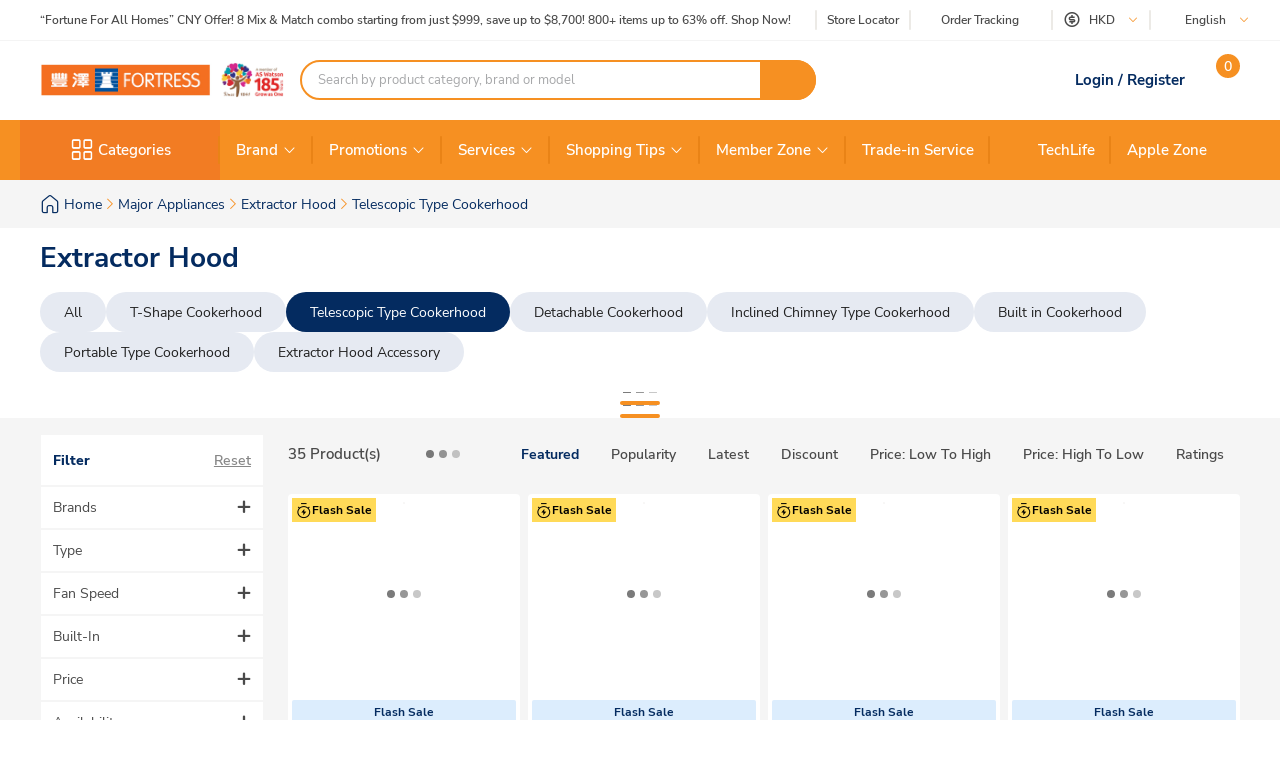

--- FILE ---
content_type: text/html; charset=utf-8
request_url: https://www.fortress.com.hk/en/product/gh1109snl-90cm-telescopic-hood/p/BP_12458449
body_size: 68940
content:
<!DOCTYPE html><html lang="en" dir="ltr"><head>
  <meta charset="utf-8">
  <title>Telescopic Type Cookerhood | Fortress</title>
  
  <base href="/">
  <meta name="occ-backend-base-url" content="https://api.fortress.com.hk">
  <meta name="viewport" content="width=device-width, initial-scale=1, minimum-scale=1, maximum-scale=1, user-scalable=no">
  <link rel="icon" type="image/x-icon" href="favicon.ico">
  <link rel="preload" as="script" href="https://www.fortress.com.hk/public/8f09017192231f614a8f634eae73b2bc490013200e16"/><link rel="preload" href="assets/font/nunito-sans-200-italic.woff2" as="font" type="font/woff2" crossorigin="anonymous">
  <link rel="preload" href="assets/font/nunito-sans-200.woff2" as="font" type="font/woff2" crossorigin="anonymous">
  <link rel="preload" href="assets/font/nunito-sans-300-italic.woff2" as="font" type="font/woff2" crossorigin="anonymous">
  <link rel="preload" href="assets/font/nunito-sans-300.woff2" as="font" type="font/woff2" crossorigin="anonymous">
  <link rel="preload" href="assets/font/nunito-sans-600-italic.woff2" as="font" type="font/woff2" crossorigin="anonymous">
  <link rel="preload" href="assets/font/nunito-sans-600.woff2" as="font" type="font/woff2" crossorigin="anonymous">
  <link rel="preload" href="assets/font/nunito-sans-700-italic.woff2" as="font" type="font/woff2" crossorigin="anonymous">
  <link rel="preload" href="assets/font/nunito-sans-700.woff2" as="font" type="font/woff2" crossorigin="anonymous">
  <link rel="preload" href="assets/font/nunito-sans-800-italic.woff2" as="font" type="font/woff2" crossorigin="anonymous">
  <link rel="preload" href="assets/font/nunito-sans-800.woff2" as="font" type="font/woff2" crossorigin="anonymous">
  <link rel="preload" href="assets/font/nunito-sans-900-italic.woff2" as="font" type="font/woff2" crossorigin="anonymous">
  <link rel="preload" href="assets/font/nunito-sans-900.woff2" as="font" type="font/woff2" crossorigin="anonymous">
  <link rel="preload" href="assets/font/nunito-sans-italic.woff2" as="font" type="font/woff2" crossorigin="anonymous">
  <link rel="preload" href="assets/font/nunito-sans-regular.woff2" as="font" type="font/woff2" crossorigin="anonymous">
  <link rel="manifest" href="manifest.webmanifest">
  <meta name="theme-color" content="#f69023">
  <meta name="apple-mobile-web-app-capable" content="yes">
  <meta name="apple-mobile-web-app-status-bar-style" content="default">
  <meta property="al:ios:app_store_id" content="1133110850">
  <meta property="al:ios:app_name" content="Fortress">
  <meta property="apple-itunes-app-temp" content="">
  <meta property="al:android:package" content="fortress.fortressapp">
  <meta property="al:android:app_name" content="Fortress">
  <meta property="google-play-app" content="">
  <meta property="al:ios:url" content="ftrapp://ftrhk/C/444">
  <meta property="al:android:url" content="ftrapp://ftrhk/C/444">
<link rel="stylesheet" href="styles.e2695e0aa0d45f1b.css"><link id="client-theme" rel="stylesheet" href="e2-product-list-page.css?version=20260127037l"><style ng-app-id="ng">ftr-header-download-app .download-app-popup{position:absolute;top:42px;right:-20px;z-index:2}ftr-header-download-app .download-app-popup .container{background-color:#fff;border-radius:5px;box-shadow:0 0 10px #042b6026;width:200px;overflow:hidden}ftr-header-download-app .download-app-popup .container .popup-title{width:100%;padding:5px 30px;background:#eff3f8;height:54px;display:flex;align-items:center}ftr-header-download-app .download-app-popup .container .popup-title span{font-size:14px;font-weight:700;color:#042b60}ftr-header-download-app .download-app-popup .container .qrcode-column{margin-top:5px;margin-bottom:19px;text-align:center;width:100%;padding:0 25px}ftr-header-download-app .download-app-popup .container .qrcode-column img{width:150px;height:150px}ftr-header-download-app .download-app-popup .container .qrcode-column .learn-more-btn{margin-top:8px;font-weight:400;font-size:14px;width:120px;display:inline-flex;line-height:19px}@media (max-width: 1023px){ftr-header-download-app{position:relative}ftr-header-download-app .download-app{width:100%;height:100%;top:0;left:0;position:fixed;display:flex;align-items:flex-end;justify-content:center;pointer-events:none}ftr-header-download-app .download-app .download-app-banner{max-width:360px;margin-bottom:7px;padding:4px 8px;display:flex;align-items:center;border-radius:16px;box-shadow:0 4px 4px #00000040;background:#fff;pointer-events:auto}ftr-header-download-app .download-app .download-app-banner i{width:24px;height:24px;font-size:24px;color:#042b60}ftr-header-download-app .download-app .download-app-banner i:before{font-weight:700}ftr-header-download-app .download-app .download-app-banner .banner-container{margin-left:8px;margin-right:12px;display:flex;align-items:center;gap:8px}ftr-header-download-app .download-app .download-app-banner .banner-container e2-media img{max-width:40px;width:100%;height:100%;object-fit:cover}ftr-header-download-app .download-app .download-app-banner .banner-container .info{display:flex;flex-direction:column;gap:2px}ftr-header-download-app .download-app .download-app-banner .banner-container .info .title{max-width:172px;min-width:172px;overflow:hidden;text-overflow:ellipsis;display:-webkit-box;-webkit-line-clamp:1;-webkit-box-orient:vertical;font-weight:700;color:#212121}ftr-header-download-app .download-app .download-app-banner .banner-container .info .content{max-width:172px;min-width:172px;font-size:12px;font-weight:400;color:#878787;overflow:hidden;text-overflow:ellipsis;display:-webkit-box;-webkit-line-clamp:2;-webkit-box-orient:vertical}ftr-header-download-app .download-app .download-app-banner button.btn{width:80px;height:40px}}
</style><style ng-app-id="ng">ftr-header-order-tracking .order-tracking-popup{position:absolute;top:42px;right:0;z-index:2}ftr-header-order-tracking .order-tracking-popup .container{background-color:#fff;border-radius:5px;box-shadow:0 0 10px #042b6026;width:375px;min-height:82px;overflow-y:auto;overflow-x:hidden;-webkit-overflow-scrolling:touch}ftr-header-order-tracking .order-tracking-popup .container::-webkit-scrollbar{height:4px;width:4px;background:transparent}ftr-header-order-tracking .order-tracking-popup .container::-webkit-scrollbar-track{background:transparent}ftr-header-order-tracking .order-tracking-popup .container::-webkit-scrollbar-thumb{border-radius:100px;background:#eceae6}ftr-header-order-tracking .order-tracking-popup .container .input-container{width:343px;border:1px solid #e6e7e8;padding:8px;height:50px;position:relative;margin:18px 16px}ftr-header-order-tracking .order-tracking-popup .container .input-container input{width:228px;height:36px;font-size:14px;font-weight:400;border:none}ftr-header-order-tracking .order-tracking-popup .container .input-container .track-button{width:90px;height:34px;position:absolute;right:8px;top:8px;font-weight:700;font-size:14px}
</style><style ng-app-id="ng">ftr-header-site-currency .currency-menu{position:absolute;top:42px;left:-20px;z-index:2}ftr-header-site-currency .currency-menu .container{background-color:#fff;border-radius:5px;box-shadow:0 0 10px #042b6026;width:166px;overflow:hidden}ftr-header-site-currency .currency-menu .container .currency-list ul,ftr-header-site-currency .currency-menu .container .currency-list li{list-style:none;margin:0;padding:0}ftr-header-site-currency .currency-menu .container .currency-list ul:first-child,ftr-header-site-currency .currency-menu .container .currency-list li:first-child{margin-top:8px}ftr-header-site-currency .currency-menu .container .currency-list ul:not(:hover):not(:has(e2-media)) a,ftr-header-site-currency .currency-menu .container .currency-list li:not(:hover):not(:has(e2-media)) a{color:#042b60}ftr-header-site-currency .currency-menu .container .currency-list a{align-items:center;display:flex;color:#042b60;font-weight:600;font-size:15px;min-height:40px;padding:0 38px 0 42px;text-decoration:none;justify-content:space-between}ftr-header-site-currency .currency-menu .container .currency-list a:hover{background-color:#eff3f8}ftr-header-site-currency .currency-menu .container .currency-list a e2-media img{margin-left:unset;width:16px;height:16px;filter:unset}ftr-header-site-currency .currency-menu .container .currency-list p{margin-top:8px;padding:0 13px 10px;color:#67707c;font-size:12px;font-weight:400;line-height:14px}
</style><style ng-app-id="ng">ftr-header-site-language .language-link img{width:16px;height:16px;margin-right:8px}ftr-header-site-language .language-menu{position:absolute;top:42px;left:0;z-index:2}ftr-header-site-language .language-menu .container{background-color:#fff;border-radius:5px;box-shadow:0 0 10px #042b6026;width:90px;overflow:hidden}ftr-header-site-language .language-menu .container .language-list ul,ftr-header-site-language .language-menu .container .language-list li{list-style:none;margin:0;padding:0}ftr-header-site-language .language-menu .container .language-list ul:not(:hover) a,ftr-header-site-language .language-menu .container .language-list li:not(:hover) a{color:#042b60}ftr-header-site-language .language-menu .container .language-list a{display:flex;align-items:center;color:#042b60;font-weight:400;height:40px;padding:0 22.5px;font-size:15px;line-height:20px;text-decoration:none}ftr-header-site-language .language-menu .container .language-list a:hover{background-color:#eff3f8}
</style><style ng-app-id="ng">ftr-header-mobile-side-navigation .btn-menu{width:63px;height:54px;display:flex;justify-content:center;align-items:center;color:#042b60}ftr-header-mobile-side-navigation .btn-menu e2-media e2-loading{display:none}
</style><style ng-app-id="ng">ftr-header-search-box ftr-product-search-box perfect-scrollbar>.ps>.ps__rail-y{background-color:transparent!important;width:4px!important;opacity:1!important;transform:translate(-4px)}ftr-header-search-box ftr-product-search-box perfect-scrollbar>.ps>.ps__rail-y:hover{background-color:transparent!important}ftr-header-search-box ftr-product-search-box perfect-scrollbar>.ps>.ps__rail-y .ps__thumb-y{background-color:#e1e1e1;width:4px;transform:translate(2px)}ftr-header-search-box ftr-product-search-box{position:relative;display:block}@media (min-width: 1024px){ftr-header-search-box ftr-product-search-box{max-width:516px}}ftr-header-search-box ftr-product-search-box .form-group{width:100%;max-width:100%}ftr-header-search-box ftr-product-search-box .form-group input[type=search]{padding-left:16px;padding-right:54px}ftr-header-search-box ftr-product-search-box .form-group.searching~.search-result{display:block}ftr-header-search-box ftr-product-search-box .form-group.searching~.search-box-overlay{display:block}ftr-header-search-box ftr-product-search-box .form-group.searchClean~.search-result{display:none}ftr-header-search-box ftr-product-search-box .form-group.searchClean~.search-box-overlay{display:none}@media (max-width: 1023px){ftr-header-search-box ftr-product-search-box .form-group.searching~.search-box-overlay{display:none}}ftr-header-search-box ftr-product-search-box .btn-circle-close{position:absolute;top:50%;transform:translateY(-50%);z-index:1;cursor:pointer;opacity:0;right:75px;font-size:18px;color:#cececf}ftr-header-search-box ftr-product-search-box .btn-search{position:absolute;top:50%;right:0;transform:translateY(-50%);background-color:#f69022;border-radius:0 20px 20px 0;color:#fff;display:flex;align-items:center;justify-content:center;font-size:12px;width:56px;height:40px;text-decoration:none;border:none;cursor:pointer}ftr-header-search-box ftr-product-search-box .btn-search i{font-size:18px}ftr-header-search-box ftr-product-search-box input{border:2px solid #f69022!important;border-radius:100px;height:40px;padding:0 110px 0 16px;opacity:1;overflow:hidden;text-overflow:ellipsis;white-space:nowrap;width:100%}ftr-header-search-box ftr-product-search-box input::placeholder{color:#a7a8aa}ftr-header-search-box ftr-product-search-box input.active~.btn-circle-close{opacity:1}ftr-header-search-box ftr-product-search-box .search-result{position:absolute;top:45px;left:0;right:0;background-color:#fff;border-radius:10px;box-shadow:0 0 10px #042b6026;display:none;z-index:2}ftr-header-search-box ftr-product-search-box .search-result perfect-scrollbar{max-height:100vh;border-radius:10px}ftr-header-search-box ftr-product-search-box .search-result perfect-scrollbar>.ps>.ps__rail-y .ps__thumb-y{background-color:#cececf;width:6px;border-radius:100px;transform:translate(-2px)}ftr-header-search-box ftr-product-search-box .search-result a{display:block;text-decoration:none}ftr-header-search-box ftr-product-search-box .search-result .resultTitle{font-weight:700;white-space:nowrap;display:inline-flex}ftr-header-search-box ftr-product-search-box .search-result .resultTitle span{color:#fff;max-width:35ex;display:-webkit-inline-box;overflow:hidden;text-overflow:ellipsis;-webkit-line-clamp:1;-webkit-box-orient:vertical;word-break:break-all;white-space:normal}ftr-header-search-box ftr-product-search-box .search-result .searched .container .label-item~.label-item{margin-top:25px}ftr-header-search-box ftr-product-search-box .search-result .searched .container .label-item .label-header{padding:0 16px;height:40px;background-color:#f9f9f9;display:flex;justify-content:space-between;align-items:center}ftr-header-search-box ftr-product-search-box .search-result .searched .container .label-item .label-header .title{color:#042b60;font-weight:700;font-size:15px}ftr-header-search-box ftr-product-search-box .search-result .searched .container .label-item .label-header a,ftr-header-search-box ftr-product-search-box .search-result .searched .container .label-item .label-header button{font-weight:500;font-size:12px;color:#f69022;border:unset;text-decoration:underline;background:none;cursor:pointer}ftr-header-search-box ftr-product-search-box .search-result .searched .container .label-item .label-list{display:flex;flex-wrap:wrap;gap:8px;padding:0 16px;margin:14px 0 20px}ftr-header-search-box ftr-product-search-box .search-result .searched .container .label-item .label-list .kw-label{cursor:pointer;display:inline-flex;justify-content:center;align-items:center;background-color:#fff;border:1px solid #eceae6;border-radius:20px;color:#042b60;min-width:76px;height:30px;padding:0 12px;line-height:16px;text-align:center}ftr-header-search-box ftr-product-search-box .search-result .searched .container .label-item .label-list .kw-label span{overflow-wrap:anywhere;display:-webkit-inline-box;overflow:hidden;text-overflow:ellipsis;-webkit-line-clamp:1;-webkit-box-orient:vertical;word-break:break-all;font-size:12px;font-weight:400}ftr-header-search-box ftr-product-search-box .search-result .searched .container .label-item .label-list .kw-label .btn-close{color:#eceae6;font-size:12px;opacity:.5;margin-left:5px;transform:translate(5px);cursor:pointer}ftr-header-search-box ftr-product-search-box .search-result .searched .container .label-item .label-list .kw-label a{color:#eceae6;text-decoration:none}ftr-header-search-box ftr-product-search-box .search-result .searched .container .label-item .label-list .kw-label:hover{border-color:#f69022;color:#f69022}ftr-header-search-box ftr-product-search-box .search-result .searched .container .label-item .label-list .kw-label:hover span{font-weight:600}ftr-header-search-box ftr-product-search-box .search-result .searched .container .label-item .brand-list{display:flex;flex-wrap:wrap;padding:0 20px;margin:14px 0 20px;gap:8px}ftr-header-search-box ftr-product-search-box .search-result .searched .container .label-item .brand-list .brand{border:1px solid #eceae6;width:72px;height:72px}ftr-header-search-box ftr-product-search-box .search-result .searched .container .label-item .brand-list .brand a,ftr-header-search-box ftr-product-search-box .search-result .searched .container .label-item .brand-list .brand img{width:100%;height:100%}ftr-header-search-box ftr-product-search-box .search-result .searched .container .label-item .brand-list .brand img{object-fit:contain}ftr-header-search-box ftr-product-search-box .search-box-overlay{width:100%;height:100%;content:"";position:fixed;left:0;bottom:0;background-color:#000;opacity:.6;z-index:1;display:none;pointer-events:none}ftr-header-search-box ftr-product-search-box .no-result{padding:30px;text-align:center}ftr-header-search-box ftr-product-search-box .no-result .title{font-weight:700;font-size:20px;color:#042b60}ftr-header-search-box ftr-product-search-box .no-result .search-message{font-weight:600;font-size:14px;color:#042b60}ftr-header-search-box ftr-product-search-box .no-result .tips{font-weight:600;font-size:14px;color:#3563a2}ftr-header-search-box ftr-product-search-box .no-result .tips span{color:#e94e24}ftr-header-search-box ftr-product-search-box .product .title,ftr-header-search-box ftr-product-search-box .category .title,ftr-header-search-box ftr-product-search-box .brand .title,ftr-header-search-box ftr-product-search-box .promotion .title,ftr-header-search-box ftr-product-search-box .buyingGuide .title,ftr-header-search-box ftr-product-search-box .service .title,ftr-header-search-box ftr-product-search-box .recommended .title,ftr-header-search-box ftr-product-search-box .suggestion .title{padding:10px 16px;background-color:#f9f9f9;font-weight:700;font-size:15px;color:#042b60}ftr-header-search-box ftr-product-search-box .product .list .item,ftr-header-search-box ftr-product-search-box .category .list .item,ftr-header-search-box ftr-product-search-box .brand .list .item,ftr-header-search-box ftr-product-search-box .promotion .list .item,ftr-header-search-box ftr-product-search-box .buyingGuide .list .item,ftr-header-search-box ftr-product-search-box .service .list .item,ftr-header-search-box ftr-product-search-box .recommended .list .item,ftr-header-search-box ftr-product-search-box .suggestion .list .item{height:50px;display:flex;align-items:center;padding:0 16px;text-decoration:none;font-weight:500;font-size:14px;color:#878787}ftr-header-search-box ftr-product-search-box .product .list .item i,ftr-header-search-box ftr-product-search-box .category .list .item i,ftr-header-search-box ftr-product-search-box .brand .list .item i,ftr-header-search-box ftr-product-search-box .promotion .list .item i,ftr-header-search-box ftr-product-search-box .buyingGuide .list .item i,ftr-header-search-box ftr-product-search-box .service .list .item i,ftr-header-search-box ftr-product-search-box .recommended .list .item i,ftr-header-search-box ftr-product-search-box .suggestion .list .item i{width:16px;height:16px;margin-right:8px;color:#3563a2}ftr-header-search-box ftr-product-search-box .product .list .item i:before,ftr-header-search-box ftr-product-search-box .category .list .item i:before,ftr-header-search-box ftr-product-search-box .brand .list .item i:before,ftr-header-search-box ftr-product-search-box .promotion .list .item i:before,ftr-header-search-box ftr-product-search-box .buyingGuide .list .item i:before,ftr-header-search-box ftr-product-search-box .service .list .item i:before,ftr-header-search-box ftr-product-search-box .recommended .list .item i:before,ftr-header-search-box ftr-product-search-box .suggestion .list .item i:before{font-weight:700}ftr-header-search-box ftr-product-search-box .product .list .item span,ftr-header-search-box ftr-product-search-box .category .list .item span,ftr-header-search-box ftr-product-search-box .brand .list .item span,ftr-header-search-box ftr-product-search-box .promotion .list .item span,ftr-header-search-box ftr-product-search-box .buyingGuide .list .item span,ftr-header-search-box ftr-product-search-box .service .list .item span,ftr-header-search-box ftr-product-search-box .recommended .list .item span,ftr-header-search-box ftr-product-search-box .suggestion .list .item span{white-space:break-spaces;line-height:20px}ftr-header-search-box ftr-product-search-box .product .list .item .highlight,ftr-header-search-box ftr-product-search-box .category .list .item .highlight,ftr-header-search-box ftr-product-search-box .brand .list .item .highlight,ftr-header-search-box ftr-product-search-box .promotion .list .item .highlight,ftr-header-search-box ftr-product-search-box .buyingGuide .list .item .highlight,ftr-header-search-box ftr-product-search-box .service .list .item .highlight,ftr-header-search-box ftr-product-search-box .recommended .list .item .highlight,ftr-header-search-box ftr-product-search-box .suggestion .list .item .highlight{color:#3563a2;font-weight:700}ftr-header-search-box ftr-product-search-box .product .list .item .product-name,ftr-header-search-box ftr-product-search-box .category .list .item .product-name,ftr-header-search-box ftr-product-search-box .brand .list .item .product-name,ftr-header-search-box ftr-product-search-box .promotion .list .item .product-name,ftr-header-search-box ftr-product-search-box .buyingGuide .list .item .product-name,ftr-header-search-box ftr-product-search-box .service .list .item .product-name,ftr-header-search-box ftr-product-search-box .recommended .list .item .product-name,ftr-header-search-box ftr-product-search-box .suggestion .list .item .product-name{font-weight:400}ftr-header-search-box ftr-product-search-box .product .list .item .product-name .name-highlight,ftr-header-search-box ftr-product-search-box .category .list .item .product-name .name-highlight,ftr-header-search-box ftr-product-search-box .brand .list .item .product-name .name-highlight,ftr-header-search-box ftr-product-search-box .promotion .list .item .product-name .name-highlight,ftr-header-search-box ftr-product-search-box .buyingGuide .list .item .product-name .name-highlight,ftr-header-search-box ftr-product-search-box .service .list .item .product-name .name-highlight,ftr-header-search-box ftr-product-search-box .recommended .list .item .product-name .name-highlight,ftr-header-search-box ftr-product-search-box .suggestion .list .item .product-name .name-highlight{color:#f36f21}ftr-header-search-box ftr-product-search-box .product .list .item:hover,ftr-header-search-box ftr-product-search-box .category .list .item:hover,ftr-header-search-box ftr-product-search-box .brand .list .item:hover,ftr-header-search-box ftr-product-search-box .promotion .list .item:hover,ftr-header-search-box ftr-product-search-box .buyingGuide .list .item:hover,ftr-header-search-box ftr-product-search-box .service .list .item:hover,ftr-header-search-box ftr-product-search-box .recommended .list .item:hover,ftr-header-search-box ftr-product-search-box .suggestion .list .item:hover{background-color:#eff3f8;cursor:pointer}ftr-header-search-box ftr-product-search-box .product .btn-group,ftr-header-search-box ftr-product-search-box .category .btn-group,ftr-header-search-box ftr-product-search-box .brand .btn-group,ftr-header-search-box ftr-product-search-box .promotion .btn-group,ftr-header-search-box ftr-product-search-box .buyingGuide .btn-group,ftr-header-search-box ftr-product-search-box .service .btn-group,ftr-header-search-box ftr-product-search-box .recommended .btn-group,ftr-header-search-box ftr-product-search-box .suggestion .btn-group{display:flex;justify-content:center}ftr-header-search-box ftr-product-search-box .product .btn-group .btn-viewAll,ftr-header-search-box ftr-product-search-box .category .btn-group .btn-viewAll,ftr-header-search-box ftr-product-search-box .brand .btn-group .btn-viewAll,ftr-header-search-box ftr-product-search-box .promotion .btn-group .btn-viewAll,ftr-header-search-box ftr-product-search-box .buyingGuide .btn-group .btn-viewAll,ftr-header-search-box ftr-product-search-box .service .btn-group .btn-viewAll,ftr-header-search-box ftr-product-search-box .recommended .btn-group .btn-viewAll,ftr-header-search-box ftr-product-search-box .suggestion .btn-group .btn-viewAll{margin:10px 0;width:200px;display:flex;justify-content:center;align-content:center;font-weight:400;font-size:14px}ftr-header-search-box ftr-product-search-box .suggestion .list .item .icon-search{display:none!important}ftr-header-search-box ftr-product-search-box .suggestion .list .item span{font-weight:600}ftr-header-search-box ftr-product-search-box .recommended .item a{-webkit-line-clamp:1;overflow:hidden;width:fit-content;text-overflow:ellipsis;white-space:nowrap;color:#878787!important}ftr-header-search-box ftr-product-search-box .recommended .item a .highlight{color:#878787!important;white-space:nowrap}ftr-header-search-box{width:100%}ftr-header-search-box ftr-product-search-box>.search-box input.active~.btn-circle-close{opacity:0}ftr-header-search-box ftr-product-search-box>.search-box input.active~.btn-search img{filter:brightness(0) invert(1)}
</style><style ng-app-id="ng">.HeaderMobileSearchBox ftr-header-search-box .btn-search{display:none}.HeaderMobileSearchBox ftr-header-search-box .search-box{position:relative;display:flex;align-items:center;height:54px;background-color:#f69022;padding:0 18px}.HeaderMobileSearchBox ftr-header-search-box .search-box:before{content:"";display:block;position:absolute;inset:0}.HeaderMobileSearchBox ftr-header-search-box .search-box input{border:2px solid #f69022;border-radius:100px;height:34px;padding:0 40px 0 15px;opacity:1;overflow:hidden;text-overflow:ellipsis;white-space:nowrap;flex:1 1 auto}.HeaderMobileSearchBox ftr-header-search-box .search-box>.btn-circle-close{display:none}
</style><style ng-app-id="ng">body .modal.mobile-search-box-modal ftr-product-search-box perfect-scrollbar>.ps>.ps__rail-y{background-color:transparent!important;width:4px!important;opacity:1!important;transform:translate(-4px)}body .modal.mobile-search-box-modal ftr-product-search-box perfect-scrollbar>.ps>.ps__rail-y:hover{background-color:transparent!important}body .modal.mobile-search-box-modal ftr-product-search-box perfect-scrollbar>.ps>.ps__rail-y .ps__thumb-y{background-color:#e1e1e1;width:4px;transform:translate(2px)}body .modal.mobile-search-box-modal ftr-product-search-box{position:relative;display:block}@media (min-width: 1024px){body .modal.mobile-search-box-modal ftr-product-search-box{max-width:516px}}body .modal.mobile-search-box-modal ftr-product-search-box .form-group{width:100%;max-width:100%}body .modal.mobile-search-box-modal ftr-product-search-box .form-group input[type=search]{padding-left:16px;padding-right:54px}body .modal.mobile-search-box-modal ftr-product-search-box .form-group.searching~.search-result{display:block}body .modal.mobile-search-box-modal ftr-product-search-box .form-group.searching~.search-box-overlay{display:block}body .modal.mobile-search-box-modal ftr-product-search-box .form-group.searchClean~.search-result{display:none}body .modal.mobile-search-box-modal ftr-product-search-box .form-group.searchClean~.search-box-overlay{display:none}@media (max-width: 1023px){body .modal.mobile-search-box-modal ftr-product-search-box .form-group.searching~.search-box-overlay{display:none}}body .modal.mobile-search-box-modal ftr-product-search-box .btn-circle-close{position:absolute;top:50%;transform:translateY(-50%);z-index:1;cursor:pointer;opacity:0;right:75px;font-size:18px;color:#cececf}body .modal.mobile-search-box-modal ftr-product-search-box .btn-search{position:absolute;top:50%;right:0;transform:translateY(-50%);background-color:#f69022;border-radius:0 20px 20px 0;color:#fff;display:flex;align-items:center;justify-content:center;font-size:12px;width:56px;height:40px;text-decoration:none;border:none;cursor:pointer}body .modal.mobile-search-box-modal ftr-product-search-box .btn-search i{font-size:18px}body .modal.mobile-search-box-modal ftr-product-search-box input{border:2px solid #f69022!important;border-radius:100px;height:40px;padding:0 110px 0 16px;opacity:1;overflow:hidden;text-overflow:ellipsis;white-space:nowrap;width:100%}body .modal.mobile-search-box-modal ftr-product-search-box input::placeholder{color:#a7a8aa}body .modal.mobile-search-box-modal ftr-product-search-box input.active~.btn-circle-close{opacity:1}body .modal.mobile-search-box-modal ftr-product-search-box .search-result{position:absolute;top:45px;left:0;right:0;background-color:#fff;border-radius:10px;box-shadow:0 0 10px #042b6026;display:none;z-index:2}body .modal.mobile-search-box-modal ftr-product-search-box .search-result perfect-scrollbar{max-height:100vh;border-radius:10px}body .modal.mobile-search-box-modal ftr-product-search-box .search-result perfect-scrollbar>.ps>.ps__rail-y .ps__thumb-y{background-color:#cececf;width:6px;border-radius:100px;transform:translate(-2px)}body .modal.mobile-search-box-modal ftr-product-search-box .search-result a{display:block;text-decoration:none}body .modal.mobile-search-box-modal ftr-product-search-box .search-result .resultTitle{font-weight:700;white-space:nowrap;display:inline-flex}body .modal.mobile-search-box-modal ftr-product-search-box .search-result .resultTitle span{color:#fff;max-width:35ex;display:-webkit-inline-box;overflow:hidden;text-overflow:ellipsis;-webkit-line-clamp:1;-webkit-box-orient:vertical;word-break:break-all;white-space:normal}body .modal.mobile-search-box-modal ftr-product-search-box .search-result .searched .container .label-item~.label-item{margin-top:25px}body .modal.mobile-search-box-modal ftr-product-search-box .search-result .searched .container .label-item .label-header{padding:0 16px;height:40px;background-color:#f9f9f9;display:flex;justify-content:space-between;align-items:center}body .modal.mobile-search-box-modal ftr-product-search-box .search-result .searched .container .label-item .label-header .title{color:#042b60;font-weight:700;font-size:15px}body .modal.mobile-search-box-modal ftr-product-search-box .search-result .searched .container .label-item .label-header a,body .modal.mobile-search-box-modal ftr-product-search-box .search-result .searched .container .label-item .label-header button{font-weight:500;font-size:12px;color:#f69022;border:unset;text-decoration:underline;background:none;cursor:pointer}body .modal.mobile-search-box-modal ftr-product-search-box .search-result .searched .container .label-item .label-list{display:flex;flex-wrap:wrap;gap:8px;padding:0 16px;margin:14px 0 20px}body .modal.mobile-search-box-modal ftr-product-search-box .search-result .searched .container .label-item .label-list .kw-label{cursor:pointer;display:inline-flex;justify-content:center;align-items:center;background-color:#fff;border:1px solid #eceae6;border-radius:20px;color:#042b60;min-width:76px;height:30px;padding:0 12px;line-height:16px;text-align:center}body .modal.mobile-search-box-modal ftr-product-search-box .search-result .searched .container .label-item .label-list .kw-label span{overflow-wrap:anywhere;display:-webkit-inline-box;overflow:hidden;text-overflow:ellipsis;-webkit-line-clamp:1;-webkit-box-orient:vertical;word-break:break-all;font-size:12px;font-weight:400}body .modal.mobile-search-box-modal ftr-product-search-box .search-result .searched .container .label-item .label-list .kw-label .btn-close{color:#eceae6;font-size:12px;opacity:.5;margin-left:5px;transform:translate(5px);cursor:pointer}body .modal.mobile-search-box-modal ftr-product-search-box .search-result .searched .container .label-item .label-list .kw-label a{color:#eceae6;text-decoration:none}body .modal.mobile-search-box-modal ftr-product-search-box .search-result .searched .container .label-item .label-list .kw-label:hover{border-color:#f69022;color:#f69022}body .modal.mobile-search-box-modal ftr-product-search-box .search-result .searched .container .label-item .label-list .kw-label:hover span{font-weight:600}body .modal.mobile-search-box-modal ftr-product-search-box .search-result .searched .container .label-item .brand-list{display:flex;flex-wrap:wrap;padding:0 20px;margin:14px 0 20px;gap:8px}body .modal.mobile-search-box-modal ftr-product-search-box .search-result .searched .container .label-item .brand-list .brand{border:1px solid #eceae6;width:72px;height:72px}body .modal.mobile-search-box-modal ftr-product-search-box .search-result .searched .container .label-item .brand-list .brand a,body .modal.mobile-search-box-modal ftr-product-search-box .search-result .searched .container .label-item .brand-list .brand img{width:100%;height:100%}body .modal.mobile-search-box-modal ftr-product-search-box .search-result .searched .container .label-item .brand-list .brand img{object-fit:contain}body .modal.mobile-search-box-modal ftr-product-search-box .search-box-overlay{width:100%;height:100%;content:"";position:fixed;left:0;bottom:0;background-color:#000;opacity:.6;z-index:1;display:none;pointer-events:none}body .modal.mobile-search-box-modal ftr-product-search-box .no-result{padding:30px;text-align:center}body .modal.mobile-search-box-modal ftr-product-search-box .no-result .title{font-weight:700;font-size:20px;color:#042b60}body .modal.mobile-search-box-modal ftr-product-search-box .no-result .search-message{font-weight:600;font-size:14px;color:#042b60}body .modal.mobile-search-box-modal ftr-product-search-box .no-result .tips{font-weight:600;font-size:14px;color:#3563a2}body .modal.mobile-search-box-modal ftr-product-search-box .no-result .tips span{color:#e94e24}body .modal.mobile-search-box-modal ftr-product-search-box .product .title,body .modal.mobile-search-box-modal ftr-product-search-box .category .title,body .modal.mobile-search-box-modal ftr-product-search-box .brand .title,body .modal.mobile-search-box-modal ftr-product-search-box .promotion .title,body .modal.mobile-search-box-modal ftr-product-search-box .buyingGuide .title,body .modal.mobile-search-box-modal ftr-product-search-box .service .title,body .modal.mobile-search-box-modal ftr-product-search-box .recommended .title,body .modal.mobile-search-box-modal ftr-product-search-box .suggestion .title{padding:10px 16px;background-color:#f9f9f9;font-weight:700;font-size:15px;color:#042b60}body .modal.mobile-search-box-modal ftr-product-search-box .product .list .item,body .modal.mobile-search-box-modal ftr-product-search-box .category .list .item,body .modal.mobile-search-box-modal ftr-product-search-box .brand .list .item,body .modal.mobile-search-box-modal ftr-product-search-box .promotion .list .item,body .modal.mobile-search-box-modal ftr-product-search-box .buyingGuide .list .item,body .modal.mobile-search-box-modal ftr-product-search-box .service .list .item,body .modal.mobile-search-box-modal ftr-product-search-box .recommended .list .item,body .modal.mobile-search-box-modal ftr-product-search-box .suggestion .list .item{height:50px;display:flex;align-items:center;padding:0 16px;text-decoration:none;font-weight:500;font-size:14px;color:#878787}body .modal.mobile-search-box-modal ftr-product-search-box .product .list .item i,body .modal.mobile-search-box-modal ftr-product-search-box .category .list .item i,body .modal.mobile-search-box-modal ftr-product-search-box .brand .list .item i,body .modal.mobile-search-box-modal ftr-product-search-box .promotion .list .item i,body .modal.mobile-search-box-modal ftr-product-search-box .buyingGuide .list .item i,body .modal.mobile-search-box-modal ftr-product-search-box .service .list .item i,body .modal.mobile-search-box-modal ftr-product-search-box .recommended .list .item i,body .modal.mobile-search-box-modal ftr-product-search-box .suggestion .list .item i{width:16px;height:16px;margin-right:8px;color:#3563a2}body .modal.mobile-search-box-modal ftr-product-search-box .product .list .item i:before,body .modal.mobile-search-box-modal ftr-product-search-box .category .list .item i:before,body .modal.mobile-search-box-modal ftr-product-search-box .brand .list .item i:before,body .modal.mobile-search-box-modal ftr-product-search-box .promotion .list .item i:before,body .modal.mobile-search-box-modal ftr-product-search-box .buyingGuide .list .item i:before,body .modal.mobile-search-box-modal ftr-product-search-box .service .list .item i:before,body .modal.mobile-search-box-modal ftr-product-search-box .recommended .list .item i:before,body .modal.mobile-search-box-modal ftr-product-search-box .suggestion .list .item i:before{font-weight:700}body .modal.mobile-search-box-modal ftr-product-search-box .product .list .item span,body .modal.mobile-search-box-modal ftr-product-search-box .category .list .item span,body .modal.mobile-search-box-modal ftr-product-search-box .brand .list .item span,body .modal.mobile-search-box-modal ftr-product-search-box .promotion .list .item span,body .modal.mobile-search-box-modal ftr-product-search-box .buyingGuide .list .item span,body .modal.mobile-search-box-modal ftr-product-search-box .service .list .item span,body .modal.mobile-search-box-modal ftr-product-search-box .recommended .list .item span,body .modal.mobile-search-box-modal ftr-product-search-box .suggestion .list .item span{white-space:break-spaces;line-height:20px}body .modal.mobile-search-box-modal ftr-product-search-box .product .list .item .highlight,body .modal.mobile-search-box-modal ftr-product-search-box .category .list .item .highlight,body .modal.mobile-search-box-modal ftr-product-search-box .brand .list .item .highlight,body .modal.mobile-search-box-modal ftr-product-search-box .promotion .list .item .highlight,body .modal.mobile-search-box-modal ftr-product-search-box .buyingGuide .list .item .highlight,body .modal.mobile-search-box-modal ftr-product-search-box .service .list .item .highlight,body .modal.mobile-search-box-modal ftr-product-search-box .recommended .list .item .highlight,body .modal.mobile-search-box-modal ftr-product-search-box .suggestion .list .item .highlight{color:#3563a2;font-weight:700}body .modal.mobile-search-box-modal ftr-product-search-box .product .list .item .product-name,body .modal.mobile-search-box-modal ftr-product-search-box .category .list .item .product-name,body .modal.mobile-search-box-modal ftr-product-search-box .brand .list .item .product-name,body .modal.mobile-search-box-modal ftr-product-search-box .promotion .list .item .product-name,body .modal.mobile-search-box-modal ftr-product-search-box .buyingGuide .list .item .product-name,body .modal.mobile-search-box-modal ftr-product-search-box .service .list .item .product-name,body .modal.mobile-search-box-modal ftr-product-search-box .recommended .list .item .product-name,body .modal.mobile-search-box-modal ftr-product-search-box .suggestion .list .item .product-name{font-weight:400}body .modal.mobile-search-box-modal ftr-product-search-box .product .list .item .product-name .name-highlight,body .modal.mobile-search-box-modal ftr-product-search-box .category .list .item .product-name .name-highlight,body .modal.mobile-search-box-modal ftr-product-search-box .brand .list .item .product-name .name-highlight,body .modal.mobile-search-box-modal ftr-product-search-box .promotion .list .item .product-name .name-highlight,body .modal.mobile-search-box-modal ftr-product-search-box .buyingGuide .list .item .product-name .name-highlight,body .modal.mobile-search-box-modal ftr-product-search-box .service .list .item .product-name .name-highlight,body .modal.mobile-search-box-modal ftr-product-search-box .recommended .list .item .product-name .name-highlight,body .modal.mobile-search-box-modal ftr-product-search-box .suggestion .list .item .product-name .name-highlight{color:#f36f21}body .modal.mobile-search-box-modal ftr-product-search-box .product .list .item:hover,body .modal.mobile-search-box-modal ftr-product-search-box .category .list .item:hover,body .modal.mobile-search-box-modal ftr-product-search-box .brand .list .item:hover,body .modal.mobile-search-box-modal ftr-product-search-box .promotion .list .item:hover,body .modal.mobile-search-box-modal ftr-product-search-box .buyingGuide .list .item:hover,body .modal.mobile-search-box-modal ftr-product-search-box .service .list .item:hover,body .modal.mobile-search-box-modal ftr-product-search-box .recommended .list .item:hover,body .modal.mobile-search-box-modal ftr-product-search-box .suggestion .list .item:hover{background-color:#eff3f8;cursor:pointer}body .modal.mobile-search-box-modal ftr-product-search-box .product .btn-group,body .modal.mobile-search-box-modal ftr-product-search-box .category .btn-group,body .modal.mobile-search-box-modal ftr-product-search-box .brand .btn-group,body .modal.mobile-search-box-modal ftr-product-search-box .promotion .btn-group,body .modal.mobile-search-box-modal ftr-product-search-box .buyingGuide .btn-group,body .modal.mobile-search-box-modal ftr-product-search-box .service .btn-group,body .modal.mobile-search-box-modal ftr-product-search-box .recommended .btn-group,body .modal.mobile-search-box-modal ftr-product-search-box .suggestion .btn-group{display:flex;justify-content:center}body .modal.mobile-search-box-modal ftr-product-search-box .product .btn-group .btn-viewAll,body .modal.mobile-search-box-modal ftr-product-search-box .category .btn-group .btn-viewAll,body .modal.mobile-search-box-modal ftr-product-search-box .brand .btn-group .btn-viewAll,body .modal.mobile-search-box-modal ftr-product-search-box .promotion .btn-group .btn-viewAll,body .modal.mobile-search-box-modal ftr-product-search-box .buyingGuide .btn-group .btn-viewAll,body .modal.mobile-search-box-modal ftr-product-search-box .service .btn-group .btn-viewAll,body .modal.mobile-search-box-modal ftr-product-search-box .recommended .btn-group .btn-viewAll,body .modal.mobile-search-box-modal ftr-product-search-box .suggestion .btn-group .btn-viewAll{margin:10px 0;width:200px;display:flex;justify-content:center;align-content:center;font-weight:400;font-size:14px}body .modal.mobile-search-box-modal ftr-product-search-box .suggestion .list .item .icon-search{display:none!important}body .modal.mobile-search-box-modal ftr-product-search-box .suggestion .list .item span{font-weight:600}body .modal.mobile-search-box-modal ftr-product-search-box .recommended .item a{-webkit-line-clamp:1;overflow:hidden;width:fit-content;text-overflow:ellipsis;white-space:nowrap;color:#878787!important}body .modal.mobile-search-box-modal ftr-product-search-box .recommended .item a .highlight{color:#878787!important;white-space:nowrap}body .modal.mobile-search-box-modal .modal-dialog{max-width:unset;margin:0;width:100%;height:100%}body .modal.mobile-search-box-modal .modal-dialog .modal-content{min-width:unset;width:100%;height:100%;border:none;border-radius:unset}@media (max-width: 1023px){body .modal.mobile-search-box-modal .modal-dialog .modal-content{margin:0}}body .modal.mobile-search-box-modal .modal-dialog .modal-content .modal-body{padding:0}body .modal.mobile-search-box-modal .modal-dialog .modal-content .modal-body .search-bar{padding-right:20px;height:64px;width:100%;background-color:#f69022;display:flex;align-items:center}@media (max-width: 767px){body .modal.mobile-search-box-modal .modal-dialog .modal-content .modal-body .search-bar{padding-right:17px}}body .modal.mobile-search-box-modal .modal-dialog .modal-content .modal-body .search-bar .btn-back{display:flex;justify-content:center;align-items:center;width:56px;height:64px;cursor:pointer}body .modal.mobile-search-box-modal .modal-dialog .modal-content .modal-body .search-bar .btn-back .icon-arrow-left{color:#fff;font-size:20px}body .modal.mobile-search-box-modal .modal-dialog .modal-content .modal-body .search-bar ftr-product-search-box{position:unset;max-width:unset;flex:1 1 auto}body .modal.mobile-search-box-modal .modal-dialog .modal-content .modal-body .search-bar ftr-product-search-box .form-group .btn-circle-close{right:15px}body .modal.mobile-search-box-modal .modal-dialog .modal-content .modal-body .search-bar ftr-product-search-box .form-group .btn-search{display:none}body .modal.mobile-search-box-modal .modal-dialog .modal-content .modal-body .search-bar ftr-product-search-box .form-group input{padding:0 35px 0 16px;height:44px}body .modal.mobile-search-box-modal .modal-dialog .modal-content .modal-body .search-bar ftr-product-search-box .search-result{width:100%;height:calc(100% - 64px);top:64px}body .modal.mobile-search-box-modal .modal-dialog .modal-content .modal-body .search-bar ftr-product-search-box .search-result perfect-scrollbar{max-height:100%}body .modal.mobile-search-box-modal .modal-dialog .modal-content .modal-body .search-bar ftr-product-search-box .search-result .searched .container .label-item .label-list .kw-label{height:30px;margin:2.5px;padding:0 13px;line-height:15px}body .modal.mobile-search-box-modal .modal-dialog .modal-content .modal-body .modal-title{width:100%;font-weight:700;font-size:16px;color:#fff;margin-right:24px}
</style><style ng-app-id="ng">perfect-scrollbar{position:relative;display:block;overflow:hidden;width:100%;height:100%;max-width:100%;max-height:100%}perfect-scrollbar[hidden]{display:none}perfect-scrollbar[fxflex]{display:flex;flex-direction:column;height:auto;min-width:0;min-height:0}perfect-scrollbar[fxflex]>.ps{flex:1 1 auto;width:auto;height:auto;min-width:0;min-height:0;-webkit-box-flex:1}perfect-scrollbar[fxlayout]>.ps,perfect-scrollbar[fxlayout]>.ps>.ps-content{display:flex;flex:1 1 auto;flex-direction:inherit;align-items:inherit;align-content:inherit;justify-content:inherit;width:100%;height:100%;-webkit-box-align:inherit;-webkit-box-flex:1;-webkit-box-pack:inherit}perfect-scrollbar[fxlayout=row]>.ps,perfect-scrollbar[fxlayout=row]>.ps>.ps-content{flex-direction:row!important}perfect-scrollbar[fxlayout=column]>.ps,perfect-scrollbar[fxlayout=column]>.ps>.ps-content{flex-direction:column!important}perfect-scrollbar>.ps{position:static;display:block;width:100%;height:100%;max-width:100%;max-height:100%}perfect-scrollbar>.ps textarea{-ms-overflow-style:scrollbar}perfect-scrollbar>.ps>.ps-overlay{position:absolute;inset:0;display:block;overflow:hidden;pointer-events:none}perfect-scrollbar>.ps>.ps-overlay .ps-indicator-top,perfect-scrollbar>.ps>.ps-overlay .ps-indicator-left,perfect-scrollbar>.ps>.ps-overlay .ps-indicator-right,perfect-scrollbar>.ps>.ps-overlay .ps-indicator-bottom{position:absolute;opacity:0;transition:opacity .3s ease-in-out}perfect-scrollbar>.ps>.ps-overlay .ps-indicator-top,perfect-scrollbar>.ps>.ps-overlay .ps-indicator-bottom{left:0;min-width:100%;min-height:24px}perfect-scrollbar>.ps>.ps-overlay .ps-indicator-left,perfect-scrollbar>.ps>.ps-overlay .ps-indicator-right{top:0;min-width:24px;min-height:100%}perfect-scrollbar>.ps>.ps-overlay .ps-indicator-top{top:0}perfect-scrollbar>.ps>.ps-overlay .ps-indicator-left{left:0}perfect-scrollbar>.ps>.ps-overlay .ps-indicator-right{right:0}perfect-scrollbar>.ps>.ps-overlay .ps-indicator-bottom{bottom:0}perfect-scrollbar>.ps.ps--active-y>.ps__rail-y{top:0!important;right:0!important;left:auto!important;width:10px;cursor:default;transition:width .2s linear,opacity .2s linear,background-color .2s linear}perfect-scrollbar>.ps.ps--active-y>.ps__rail-y:hover,perfect-scrollbar>.ps.ps--active-y>.ps__rail-y.ps--clicking{width:15px}perfect-scrollbar>.ps.ps--active-x>.ps__rail-x{top:auto!important;bottom:0!important;left:0!important;height:10px;cursor:default;transition:height .2s linear,opacity .2s linear,background-color .2s linear}perfect-scrollbar>.ps.ps--active-x>.ps__rail-x:hover,perfect-scrollbar>.ps.ps--active-x>.ps__rail-x.ps--clicking{height:15px}perfect-scrollbar>.ps.ps--active-x.ps--active-y>.ps__rail-y{margin:0 0 10px}perfect-scrollbar>.ps.ps--active-x.ps--active-y>.ps__rail-x{margin:0 10px 0 0}perfect-scrollbar>.ps.ps--scrolling-y>.ps__rail-y,perfect-scrollbar>.ps.ps--scrolling-x>.ps__rail-x{opacity:.9;background-color:#eee}perfect-scrollbar.ps-show-always>.ps.ps--active-y>.ps__rail-y,perfect-scrollbar.ps-show-always>.ps.ps--active-x>.ps__rail-x{opacity:.6}perfect-scrollbar.ps-show-active>.ps.ps--active-y>.ps-overlay:not(.ps-at-top) .ps-indicator-top{opacity:1;background:linear-gradient(to bottom,rgba(255,255,255,.5) 0%,rgba(255,255,255,0) 100%)}perfect-scrollbar.ps-show-active>.ps.ps--active-y>.ps-overlay:not(.ps-at-bottom) .ps-indicator-bottom{opacity:1;background:linear-gradient(to top,rgba(255,255,255,.5) 0%,rgba(255,255,255,0) 100%)}perfect-scrollbar.ps-show-active>.ps.ps--active-x>.ps-overlay:not(.ps-at-left) .ps-indicator-left{opacity:1;background:linear-gradient(to right,rgba(255,255,255,.5) 0%,rgba(255,255,255,0) 100%)}perfect-scrollbar.ps-show-active>.ps.ps--active-x>.ps-overlay:not(.ps-at-right) .ps-indicator-right{opacity:1;background:linear-gradient(to left,rgba(255,255,255,.5) 0%,rgba(255,255,255,0) 100%)}perfect-scrollbar.ps-show-active.ps-show-limits>.ps.ps--active-y>.ps-overlay.ps-at-top .ps-indicator-top{background:linear-gradient(to bottom,rgba(170,170,170,.5) 0%,rgba(170,170,170,0) 100%)}perfect-scrollbar.ps-show-active.ps-show-limits>.ps.ps--active-y>.ps-overlay.ps-at-bottom .ps-indicator-bottom{background:linear-gradient(to top,rgba(170,170,170,.5) 0%,rgba(170,170,170,0) 100%)}perfect-scrollbar.ps-show-active.ps-show-limits>.ps.ps--active-x>.ps-overlay.ps-at-left .ps-indicator-left{background:linear-gradient(to right,rgba(170,170,170,.5) 0%,rgba(170,170,170,0) 100%)}perfect-scrollbar.ps-show-active.ps-show-limits>.ps.ps--active-x>.ps-overlay.ps-at-right .ps-indicator-right{background:linear-gradient(to left,rgba(170,170,170,.5) 0%,rgba(170,170,170,0) 100%)}perfect-scrollbar.ps-show-active.ps-show-limits>.ps.ps--active-y>.ps-overlay.ps-at-top .ps-indicator-top.ps-indicator-show,perfect-scrollbar.ps-show-active.ps-show-limits>.ps.ps--active-y>.ps-overlay.ps-at-bottom .ps-indicator-bottom.ps-indicator-show,perfect-scrollbar.ps-show-active.ps-show-limits>.ps.ps--active-x>.ps-overlay.ps-at-left .ps-indicator-left.ps-indicator-show,perfect-scrollbar.ps-show-active.ps-show-limits>.ps.ps--active-x>.ps-overlay.ps-at-right .ps-indicator-right.ps-indicator-show{opacity:1}
</style><style ng-app-id="ng">.ps{overflow:hidden!important;overflow-anchor:none;-ms-overflow-style:none;touch-action:auto;-ms-touch-action:auto}.ps__rail-x{display:none;opacity:0;transition:background-color .2s linear,opacity .2s linear;-webkit-transition:background-color .2s linear,opacity .2s linear;height:15px;bottom:0;position:absolute}.ps__rail-y{display:none;opacity:0;transition:background-color .2s linear,opacity .2s linear;-webkit-transition:background-color .2s linear,opacity .2s linear;width:15px;right:0;position:absolute}.ps--active-x>.ps__rail-x,.ps--active-y>.ps__rail-y{display:block;background-color:transparent}.ps:hover>.ps__rail-x,.ps:hover>.ps__rail-y,.ps--focus>.ps__rail-x,.ps--focus>.ps__rail-y,.ps--scrolling-x>.ps__rail-x,.ps--scrolling-y>.ps__rail-y{opacity:.6}.ps .ps__rail-x:hover,.ps .ps__rail-y:hover,.ps .ps__rail-x:focus,.ps .ps__rail-y:focus,.ps .ps__rail-x.ps--clicking,.ps .ps__rail-y.ps--clicking{background-color:#eee;opacity:.9}.ps__thumb-x{background-color:#aaa;border-radius:6px;transition:background-color .2s linear,height .2s ease-in-out;-webkit-transition:background-color .2s linear,height .2s ease-in-out;height:6px;bottom:2px;position:absolute}.ps__thumb-y{background-color:#aaa;border-radius:6px;transition:background-color .2s linear,width .2s ease-in-out;-webkit-transition:background-color .2s linear,width .2s ease-in-out;width:6px;right:2px;position:absolute}.ps__rail-x:hover>.ps__thumb-x,.ps__rail-x:focus>.ps__thumb-x,.ps__rail-x.ps--clicking .ps__thumb-x{background-color:#999;height:11px}.ps__rail-y:hover>.ps__thumb-y,.ps__rail-y:focus>.ps__thumb-y,.ps__rail-y.ps--clicking .ps__thumb-y{background-color:#999;width:11px}@supports (-ms-overflow-style: none){.ps{overflow:auto!important}}@media screen and (-ms-high-contrast: active),(-ms-high-contrast: none){.ps{overflow:auto!important}}
</style><style ng-app-id="ng">ftr-header-site-login .login-link{display:flex;align-items:center;justify-content:center;flex-wrap:nowrap;text-decoration:none;font-size:15px;font-weight:700;color:#042b60;height:40px}ftr-header-site-login .login-link img{min-width:24px;min-height:24px}ftr-header-site-login .login-link .login-text{margin-left:10px}ftr-header-site-login .login-link .icon-arrow-down{margin-left:5px;color:#f69022}ftr-header-site-login .account-menu{position:absolute;top:calc(100% + 8px);right:0;z-index:1}ftr-header-site-login .account-menu .container{background-color:#fff;border-radius:5px;box-shadow:0 0 10px #042b6026;width:375px}ftr-header-site-login .account-menu .container .account-header{padding:18px;display:flex;justify-content:space-between}ftr-header-site-login .account-menu .container .account-header .webcome-msg{font-weight:700;font-size:16px;color:#042b60}ftr-header-site-login .account-menu .container .account-header a{display:inline-block;font-weight:400;font-size:15px;color:#878787;text-decoration:none}ftr-header-site-login .account-menu .container .iCoins{display:flex;align-items:center;justify-content:space-between;background-color:#eff3f8;margin:0 18px;padding:10px 14px 10px 12px}ftr-header-site-login .account-menu .container .iCoins .point-section{display:flex;justify-content:center;align-items:center;font-weight:700;font-size:15px;color:#042b60;gap:8px}ftr-header-site-login .account-menu .container .iCoins .point-section img{width:40px;height:40px}ftr-header-site-login .account-menu .container .iCoins .point-section a{font-weight:400;font-size:12px;color:#042b60}ftr-header-site-login .account-menu .container .iCoins .point{font-weight:700;font-size:18px;color:#042b60;min-width:52px}ftr-header-site-login .account-menu .container .money-back{background-color:#eff3f8;margin:5px 18px 11px;padding:7px 20px 7px 12px}ftr-header-site-login .account-menu .container .money-back .point-section{display:flex;align-items:center;font-weight:700;font-size:15px;color:#042b60;gap:8px}ftr-header-site-login .account-menu .container .money-back .point-section img{width:40px;height:40px}ftr-header-site-login .account-menu .container .money-back .point-section .point{font-weight:700;font-size:18px}ftr-header-site-login .account-menu .container .money-back .point-section .money{font-weight:700;font-size:14px}ftr-header-site-login .account-menu .container .money-back .point-section .expire{font-weight:600;font-size:12px;color:#3563a2;line-height:14px}ftr-header-site-login .account-menu .container .account-list{border-top:1px solid #eceae6;padding-top:5px;width:100%}ftr-header-site-login .account-menu .container .account-list ul,ftr-header-site-login .account-menu .container .account-list li{list-style:none;margin:0}ftr-header-site-login .account-menu .container .account-list ul{padding:11px 0}ftr-header-site-login .account-menu .container .account-list ul li{padding:0}ftr-header-site-login .account-menu .container .account-list ul li:not(:last-child){margin-top:4px}ftr-header-site-login .account-menu .container .account-list .icon img{font-size:24px;margin-right:12px}ftr-header-site-login .account-menu .container .account-list a{display:flex;align-items:center;color:#042b60;text-decoration:none;min-height:40px;padding:5px 16px;font-weight:600;font-size:15px}ftr-header-site-login .account-menu .container .account-list a:hover{background-color:#eff3f8}@media (max-width: 1023px){ftr-header-site-login .login-link .login-text{display:none}ftr-header-site-login .account-menu{display:none}ftr-header-site-login .icon-arrow-down{display:none}}
</style><style ng-app-id="ng">ftr-header-message perfect-scrollbar>.ps>.ps__rail-y{background-color:transparent!important;width:4px!important;opacity:1!important;transform:translate(-4px)}ftr-header-message perfect-scrollbar>.ps>.ps__rail-y:hover{background-color:transparent!important}ftr-header-message perfect-scrollbar>.ps>.ps__rail-y .ps__thumb-y{background-color:#e1e1e1;width:4px;transform:translate(2px)}ftr-header-message .message-link{position:relative;text-decoration:none;font-size:12px;font-weight:500;display:flex;align-items:center;justify-content:center;flex-wrap:nowrap;color:#4a4a4a}ftr-header-message .message-link img{min-width:24px;min-height:24px}ftr-header-message .message-status{height:8px;width:8px;background-color:#f69022;border-radius:50%;display:inline-block;position:absolute;right:-2px;top:-2px}ftr-header-message .message-menu{position:absolute;top:30px;right:0;z-index:1}ftr-header-message .message-menu .container{background-color:#fff;border-radius:5px;box-shadow:0 0 10px #042b6026;width:375px}ftr-header-message .message-menu .container perfect-scrollbar{max-height:400px}ftr-header-message .message-menu .container .message-list{height:395px;overflow-y:scroll}ftr-header-message .message-menu .container .message-list ul{list-style:none;margin:0;padding:0}ftr-header-message .message-menu .container .message-list li{list-style:none;margin:0;padding:10px 10px 10px 20px;border-bottom:1px solid;color:#eceae6}ftr-header-message .message-menu .container .message-list li .message-row{display:flex;justify-content:flex-start;align-items:center}ftr-header-message .message-menu .container .message-list li .message-row .left-col{width:22px}ftr-header-message .message-menu .container .message-list li .message-row .left-col .status{height:8px;width:8px;background-color:#f69022;border-radius:50%;display:inline-block}ftr-header-message .message-menu .container .message-list li .message-row .right-col{width:100%}ftr-header-message .message-menu .container .message-list li .message-row .right-col .message-title{font-weight:600;font-size:14px;color:#042b60;display:flex;justify-content:space-between}ftr-header-message .message-menu .container .message-list li .message-row .right-col .message-title i{color:#cececf}ftr-header-message .message-menu .container .message-list li .message-row .right-col .message-description{margin-top:4px;font-weight:400;font-size:12px;color:#878787}ftr-header-message .message-menu .container .message-list li .message-row .right-col .message-date{margin-top:4px;font-weight:400;font-size:12px;color:#cececf}ftr-header-message .message-menu .container .message-list li:hover{cursor:pointer;background-color:#eff3f8}ftr-header-message .message-menu .container .message-list::-webkit-scrollbar{width:5px}ftr-header-message .message-menu .container .message-list::-webkit-scrollbar-track{border-radius:10px}ftr-header-message .message-menu .container .message-list::-webkit-scrollbar-thumb{border-radius:4px;background:#e1e1e1}ftr-header-message .noMessage{display:flex;flex-direction:column;justify-content:center;align-items:center}ftr-header-message .noMessage .messageBoxTitle{font-weight:700;font-size:16px;line-height:25px;color:#042b60;margin-bottom:16px}ftr-header-message .noMessage .closeBtn{display:none}@media (max-width: 767px){ftr-header-message .noMessage .closeBtn{display:block;width:69px;height:40px;background-color:#fff;color:#042b60;border-color:#e6e7e8}}@media (max-width: 767px){ftr-header-message .noMessage{max-height:calc(100vh - 56px);height:calc(100vh - 56px)!important}}@media (max-width: 1023px){ftr-header-message .message-menu{position:fixed;top:56px;left:0;height:var(--msgMenuHeight)}ftr-header-message .message-menu:before{position:fixed;top:56px;left:0;right:0;height:calc(100vh - 56px);z-index:1;content:"";display:block;background-color:#fff}ftr-header-message .message-menu .container{position:relative;z-index:2;width:100vw;height:100%;border-radius:unset}ftr-header-message .message-menu .container perfect-scrollbar{max-height:calc(100vh - 56px);height:calc(100vh - 56px)}ftr-header-message .message-menu .container .message-list{max-height:100%;height:100%!important}ftr-header-message .message-menu .container .message-list li .message-row{justify-content:unset}ftr-header-message .message-menu .container .message-list li .message-row .left-col{margin-left:5%}ftr-header-message .message-menu .container .message-list li .message-row .right-col{margin-left:5%;margin-right:5%}}@media (max-width: 1023px) and (max-width: 767px){ftr-header-message .message-menu .container .message-list li .message-row .right-col{margin-right:unset}}@media (max-width: 1023px){ftr-header-message .message-link{height:fit-content}}
</style><style ng-app-id="ng">ftr-header-wishlist e2-icon-link{display:flex;align-items:center;justify-content:center;flex-wrap:nowrap;text-decoration:none;font-size:15px;color:#4a4a4a;height:30px}ftr-header-wishlist e2-icon-link img{min-width:24px;min-height:24px}ftr-header-wishlist e2-icon-link a{font-size:0;display:flex}@media (max-width: 1023px){ftr-header-wishlist e2-icon-link{display:none}}
</style><style ng-app-id="ng">ftr-header-cart perfect-scrollbar>.ps>.ps__rail-y{background-color:transparent!important;width:4px!important;opacity:1!important;transform:translate(-4px)}ftr-header-cart perfect-scrollbar>.ps>.ps__rail-y:hover{background-color:transparent!important}ftr-header-cart perfect-scrollbar>.ps>.ps__rail-y .ps__thumb-y{background-color:#e1e1e1;width:4px;transform:translate(2px)}ftr-header-cart ftr-cart-preview-entry .product-container{display:flex;align-items:flex-start;background-color:#fff;cursor:pointer;gap:12px;min-height:110px;padding:16px 20px 13px 12px}ftr-header-cart ftr-cart-preview-entry .product-container:hover{background-color:#f5f5f5}ftr-header-cart ftr-cart-preview-entry .product-container:hover i{display:block}ftr-header-cart ftr-cart-preview-entry .product-container .productImg{width:64px;min-width:64px;height:64px}ftr-header-cart ftr-cart-preview-entry .product-container .productInfo{display:flex;flex-direction:column;min-height:80px;flex:1}ftr-header-cart ftr-cart-preview-entry .product-container .productInfo .productName{display:-webkit-box;overflow:hidden;text-overflow:ellipsis;-webkit-line-clamp:2;-webkit-box-orient:vertical}ftr-header-cart ftr-cart-preview-entry .product-container .productInfo .productName a{color:#042b60;font-weight:600;text-decoration:none}ftr-header-cart ftr-cart-preview-entry .product-container .productInfo .productQuantity{margin-top:auto}ftr-header-cart ftr-cart-preview-entry .product-container .productInfo .productQuantity span{display:inline-flex;align-items:center;justify-content:center;background-color:#fff;border:1px solid #eceae6;border-radius:20px;color:#3e3e3e;font-weight:600;min-width:49px;min-height:26px}ftr-header-cart ftr-cart-preview-entry .product-container i{color:#042b60;cursor:pointer;display:none;font-size:18px}ftr-header-cart{position:relative}ftr-header-cart .cart-link{display:flex;align-items:center;justify-content:center;flex-wrap:nowrap;padding-right:14px;text-decoration:none;font-size:15px;color:#4a4a4a}ftr-header-cart .cart-link img{min-width:24px;min-height:24px}ftr-header-cart .cart-link .cart-count{height:24px;width:24px;background-color:#f69022;border-radius:50%;display:flex;position:absolute;right:0;top:-14px;color:#fff;font-size:14px;align-items:center;justify-content:center;font-weight:600}ftr-header-cart .cart-link .cart-count:empty{display:none}@media (max-width: 1023px){ftr-header-cart .cart-link{padding-right:9px}ftr-header-cart .cart-link .cart-count{width:20px;height:20px;font-size:12px;top:-9px}}ftr-header-cart .miniCart-box{position:absolute;right:-10px;top:15px;box-shadow:0 0 10px #042b600d;display:none;flex-direction:column;padding-top:19px;width:375px;overflow:hidden;z-index:2}ftr-header-cart .miniCart-box .box-header{display:flex;flex-direction:row;align-items:center;background-color:#2567aa;background-image:url(bg-minicart.b0a525e7b39a2222.png);background-size:cover;background-repeat:no-repeat;border-radius:3px 3px 0 0;min-height:65px;padding:14px 20px}ftr-header-cart .miniCart-box .box-header .text{flex:1;color:#fff;font-size:12px;font-weight:700}ftr-header-cart .miniCart-box .box-header .btn{max-width:157px}ftr-header-cart .miniCart-box .box-header .btn.disabled{background-color:#cececf;border-color:#cececf;color:#fff}ftr-header-cart .miniCart-box .box-header .btn:hover{background-color:#f69022;border-color:#f69022;color:#fff}ftr-header-cart .miniCart-box .box-body{background-color:#fff;flex:1;overflow:hidden}ftr-header-cart .miniCart-box .box-body perfect-scrollbar{height:330px}ftr-header-cart .miniCart-box .box-body perfect-scrollbar .productList{display:flex;flex-direction:column;gap:1px}ftr-header-cart .miniCart-box .box-body perfect-scrollbar .productList .product~.product{box-shadow:0 0 0 1px #f5f5f5}ftr-header-cart .miniCart-box .box-body perfect-scrollbar .productList .product img{max-height:76px;margin:0 auto}ftr-header-cart .miniCart-box .box-body .empty-container{display:flex;flex-direction:column;align-items:center;justify-content:center;height:264px}ftr-header-cart .miniCart-box .box-body .empty-container .img{width:100px}ftr-header-cart .miniCart-box .box-body .empty-container .title{color:#042b60;font-size:18px;font-weight:700;margin-top:18px}ftr-header-cart .miniCart-box .box-body .empty-container .subTitle{color:#4a4a4a;font-size:14px;font-weight:600;margin-top:12px;max-width:250px}ftr-header-cart .miniCart-box .box-body .empty-container .subTitle a{color:#4a4a4a}ftr-header-cart .miniCart-box .box-footer{display:flex;align-items:center;justify-content:center;background-color:#eff3f8;border-radius:0 0 3px 3px;color:#042b60;gap:7px;min-height:40px;padding:4px 8px}ftr-header-cart .miniCart-box .box-footer i{font-size:20px}ftr-header-cart .miniCart-box .box-footer .text{font-size:12px;font-weight:600}ftr-header-cart:hover .miniCart-box{display:flex}
</style><style ng-app-id="ng">body .modal.navSubmenu ftr-skeleton-loader{display:block}body .modal.navSubmenu ftr-skeleton-loader .product-list-container{display:flex;gap:8px;overflow:hidden}body .modal.navSubmenu ftr-skeleton-loader .product-list-container.PLP{flex-wrap:wrap}body .modal.navSubmenu ftr-skeleton-loader .product-list-container.PLP .product-container{min-height:404px;padding:20px 22px}body .modal.navSubmenu ftr-skeleton-loader .product-list-container.PLP .product-container .product-image{min-width:180px;width:180px;height:180px;margin:0 10px 20px}body .modal.navSubmenu ftr-skeleton-loader .product-list-container.topSeller{display:grid;grid-template-columns:1fr 1fr 1fr;grid-template-rows:2fr;width:100%}body .modal.navSubmenu ftr-skeleton-loader .product-list-container.topSeller .product-container{width:408px}body .modal.navSubmenu ftr-skeleton-loader .product-list-container.topSeller .product-container:not(:first-child){min-height:206px;flex-direction:row}body .modal.navSubmenu ftr-skeleton-loader .product-list-container.topSeller .product-container:not(:first-child) .product-image{margin-bottom:unset;min-width:140px;width:140px;height:140px;margin-right:12px}body .modal.navSubmenu ftr-skeleton-loader .product-list-container.topSeller .product-container:not(:first-child) .product-info{height:100%}body .modal.navSubmenu ftr-skeleton-loader .product-list-container.topSeller .product-container:first-child{grid-column:1/1;grid-row:1/3}body .modal.navSubmenu ftr-skeleton-loader .product-list-container.topSeller .product-container:first-child .product-image{min-width:200px;width:200px;height:200px;margin-bottom:12px}body .modal.navSubmenu ftr-skeleton-loader .product-list-container .product-container{min-height:330px;display:inline-flex;flex-direction:column;background:#fff;border:1px solid rgba(236,234,230,.5);border-radius:2px;align-items:center;padding:20px 19px;position:relative;height:384px;width:200px;background:#eee}body .modal.navSubmenu ftr-skeleton-loader .product-list-container .product-container .product-image{min-width:160px;width:160px;height:160px;margin:0 0 20px;background:#eee}body .modal.navSubmenu ftr-skeleton-loader .product-list-container .product-container .product-info{display:flex;flex-direction:column;gap:8px;width:100%}@media (max-width: 767px){body .modal.navSubmenu ftr-skeleton-loader .product-list-container .product-container{width:168px;height:290px}}body .modal.navSubmenu ftr-skeleton-loader .main-banner{width:100vw;margin:0 calc(50% - 50vw);background-color:#f9f9f9;white-space:nowrap;overflow:hidden;position:relative}body .modal.navSubmenu ftr-skeleton-loader .main-banner .banner-container .banner{border-radius:5px;display:inline-block;background-color:#eee;width:100vw;height:41.4507772021vw}@media (min-width: 768px){body .modal.navSubmenu ftr-skeleton-loader .main-banner{min-height:370px}body .modal.navSubmenu ftr-skeleton-loader .main-banner .banner-container{position:absolute;padding:15px 0 0;top:0;left:50%;transform:translate(-50%)}body .modal.navSubmenu ftr-skeleton-loader .main-banner .banner-container .banner{width:772px;height:320px}body .modal.navSubmenu ftr-skeleton-loader .main-banner .banner-container .banner:not(:last-child){margin-right:16px}}body .modal.navSubmenu ftr-skeleton-loader .common-carousel.product-list{padding:20px 0}body .modal.navSubmenu ftr-skeleton-loader .common-carousel .group-header{display:flex;align-items:center;justify-content:space-between;margin-bottom:20px}body .modal.navSubmenu ftr-skeleton-loader .common-carousel .group-header>*{background-color:#eee}body .modal.navSubmenu ftr-skeleton-loader .common-carousel .group-header>*:first-child{max-width:280px;height:36px}body .modal.navSubmenu ftr-skeleton-loader .common-carousel .group-header>*:last-child{width:160px;height:20px}body .modal.navSubmenu ftr-skeleton-loader .common-carousel .carousel{white-space:nowrap;overflow:hidden}body .modal.navSubmenu ftr-skeleton-loader .common-carousel .carousel .item{display:inline-block;width:190px;height:190px;background-color:#eee}body .modal.navSubmenu ftr-skeleton-loader .common-carousel .carousel .item:not(:last-child){margin-right:20px}body .modal.navSubmenu ftr-skeleton-loader .common-banner{display:flex;gap:20px}body .modal.navSubmenu ftr-skeleton-loader .common-banner .banner{flex:1;height:150px;background-color:#eee}body .modal.navSubmenu ftr-skeleton-loader .common-menu-container{display:flex}body .modal.navSubmenu ftr-skeleton-loader .common-menu-container .banner{background-color:#eee;min-width:360px;width:360px;min-height:400px}body .modal.navSubmenu ftr-skeleton-loader .common-menu-container .menu-detail{padding:36px 34px 40px;display:flex;flex-direction:column;justify-content:space-between;flex-grow:1;background-color:#b1b1b1}body .modal.navSubmenu ftr-skeleton-loader .common-menu-container .menu-detail .menu-header{display:flex;justify-content:space-between;flex-wrap:wrap;gap:8px}body .modal.navSubmenu ftr-skeleton-loader .common-menu-container .menu-detail .menu-header e2-loading{width:100%}body .modal.navSubmenu ftr-skeleton-loader .common-menu-container .menu-detail .menu-header e2-loading:first-child{width:30%}body .modal.navSubmenu ftr-skeleton-loader .common-menu-container .menu-detail .menu-button{display:grid;grid-template-columns:repeat(auto-fit,minmax(max((100% - 32px) / 3,180px),1fr));gap:16px}body .modal.navSubmenu ftr-skeleton-loader .common-menu-container .menu-detail .menu-button .menu{width:100%;height:100px;padding:10px 12px;display:flex;align-items:center;background-color:#fff;border-radius:2px}body .modal.navSubmenu ftr-skeleton-loader .common-menu-container .menu-detail .menu-button .menu .icon{background-color:#eee;min-width:80px;width:80px;height:80px;margin-right:18px;border-radius:5px}body .modal.navSubmenu ftr-skeleton-loader .common-menu-container .menu-detail .menu-button .menu .name{display:grid;gap:8px;width:100%}body .modal.navSubmenu ftr-skeleton-loader .common-menu-container .menu-detail .menu-button .menu .name e2-loading{width:100%}body .modal.navSubmenu ftr-skeleton-loader .common-title{height:40px;width:200px;background:#eee}body .modal.navSubmenu ftr-skeleton-loader{height:100%}body .modal.navSubmenu ftr-skeleton-loader .header-loader{position:relative;display:flex;height:100%}body .modal.navSubmenu ftr-skeleton-loader .header-loader .loader-left{display:flex;flex-direction:column;gap:24px;padding:16px;height:100%;width:243px}body .modal.navSubmenu ftr-skeleton-loader .header-loader .loader-left e2-loading .loading-text{background-color:#fff;height:24px}body .modal.navSubmenu ftr-skeleton-loader .header-loader .loader-right{background-color:#fff;padding:16px;height:100%;width:calc(100% - 243px)}body .modal.navSubmenu ftr-skeleton-loader .header-loader .loader-right e2-loading .loading-text{background-color:#f5f5f5}body .modal.navSubmenu ftr-skeleton-loader .header-loader .loader-right .title{margin-bottom:24px;width:calc(26% - 32px)}body .modal.navSubmenu ftr-skeleton-loader .header-loader .loader-right .title e2-loading .loading-text{height:24px}body .modal.navSubmenu ftr-skeleton-loader .header-loader .loader-right .sub{display:flex;gap:32px}body .modal.navSubmenu ftr-skeleton-loader .header-loader .loader-right .sub .item{display:flex;flex-direction:column;gap:16px;flex:1 0 auto}body .modal.navSubmenu ftr-skeleton-loader .header-loader .loader-right .sub .item e2-loading .loading-text{height:8px;width:65%}body .modal.navSubmenu ftr-skeleton-loader .header-loader .loader-right .sub .item e2-loading:first-child .loading-text{height:16px;width:100%}body .modal.navSubmenu .nav-subMenu{position:relative;top:var(--headerOffest, 180px);left:0;right:0;background-color:#eff3f8;height:fit-content;max-height:560px;min-height:unset;max-width:1240px;margin:0 auto;opacity:1;overflow:hidden;z-index:-1;transition-property:height,opacity}body .modal.navSubmenu .nav-subMenu ul{margin:0;padding:0;list-style:none;width:243px;height:100%;overflow:auto;-webkit-overflow-scrolling:touch}body .modal.navSubmenu .nav-subMenu ul::-webkit-scrollbar{height:4px;width:4px;background:transparent}body .modal.navSubmenu .nav-subMenu ul::-webkit-scrollbar-track{background:transparent}body .modal.navSubmenu .nav-subMenu ul::-webkit-scrollbar-thumb{border-radius:100px;background:#eceae6}body .modal.navSubmenu .nav-subMenu ul li{margin:0;padding:0;display:flex;list-style:none}@media (hover: hover){body .modal.navSubmenu .nav-subMenu ul li:hover .subCategory-lv1{background-color:#fff;color:#f36f21}}body .modal.navSubmenu .nav-subMenu ul li.active .subCategory-lv1{background-color:#fff;color:#f36f21}body .modal.navSubmenu .nav-subMenu ul li .subCategory-lv1{display:flex;align-items:center;background-color:#eff3f8;color:#042a60;font-size:14px;font-weight:700;line-height:16px;min-height:40px;overflow:hidden;padding:0 0 0 22px;width:243px;text-decoration:none}body .modal.navSubmenu .nav-subMenu-lv2{position:absolute;display:flex;inset:0 0 0 243px;width:1020px;max-width:calc(100% - 243px);z-index:-1}body .modal.navSubmenu .nav-subMenu-lv2.active{z-index:1}body .modal.navSubmenu .nav-subMenu-lv2.active .detail,body .modal.navSubmenu .nav-subMenu-lv2.active .hot-brands{opacity:1}body .modal.navSubmenu .nav-subMenu-lv2 .detail{position:relative;display:block;width:997px;height:100%;opacity:0;overflow-y:auto;transition:all .2s ease-in-out;transition-property:opacity;transition-delay:.2s;padding:0 12px 20px;background-color:#fff;-webkit-overflow-scrolling:touch}body .modal.navSubmenu .nav-subMenu-lv2 .detail::-webkit-scrollbar{height:4px;width:4px;background:transparent}body .modal.navSubmenu .nav-subMenu-lv2 .detail::-webkit-scrollbar-track{background:transparent}body .modal.navSubmenu .nav-subMenu-lv2 .detail::-webkit-scrollbar-thumb{border-radius:100px;background:#eceae6}body .modal.navSubmenu .nav-subMenu-lv2 .detail::-webkit-scrollbar{height:unset;width:unset}body .modal.navSubmenu .nav-subMenu-lv2 .detail::-webkit-scrollbar-thumb{border:4px solid rgba(255,255,255,0);background-clip:padding-box;border-radius:9999px;background-color:#6f87b4}body .modal.navSubmenu .nav-subMenu-lv2 .detail .item-header{display:flex;margin:16px 0}body .modal.navSubmenu .nav-subMenu-lv2 .detail .item-header .title{font-size:18px;line-height:24px;color:#042a60;font-weight:700;display:flex;align-items:center}body .modal.navSubmenu .nav-subMenu-lv2 .detail .item-header a{margin-left:2px;text-decoration:none}body .modal.navSubmenu .nav-subMenu-lv2 .detail .item-header a i.icon-arrow-right{font-size:24px;color:#042b60}body .modal.navSubmenu .nav-subMenu-lv2 .detail .masonry{gap:16px;display:flex}body .modal.navSubmenu .nav-subMenu-lv2 .detail .masonry .item{max-width:calc((100% - 64px)/5);width:calc((100% - 64px)/5);break-inside:avoid-column;margin:0 0 1.5em}body .modal.navSubmenu .nav-subMenu-lv2 .detail .masonry .subCategory .subCategory-title a{color:#042a60;font-weight:700;font-size:14px;text-decoration:none;line-height:16px}body .modal.navSubmenu .nav-subMenu-lv2 .detail .masonry .category-list{display:flex;flex-wrap:wrap;max-width:164px;width:100%;align-content:flex-start;margin-bottom:16px}body .modal.navSubmenu .nav-subMenu-lv2 .detail .masonry .category-list .category-title{min-width:100px;margin-top:8px;font-size:12px}body .modal.navSubmenu .nav-subMenu-lv2 .detail .masonry .category-list .category-title a{color:#757575;font-size:13px;font-weight:400;line-height:16px;text-decoration:none}body .modal.navSubmenu .nav-subMenu-lv2 .detail .masonry .category-list .category-title a:hover{color:#042b60}body .modal.navSubmenu .nav-subMenu-lv2 .hot-brands{opacity:0;overflow-y:auto;width:262px;background-color:#eff3f8;padding:27px 20px;-webkit-overflow-scrolling:touch}body .modal.navSubmenu .nav-subMenu-lv2 .hot-brands::-webkit-scrollbar{height:4px;width:4px;background:transparent}body .modal.navSubmenu .nav-subMenu-lv2 .hot-brands::-webkit-scrollbar-track{background:transparent}body .modal.navSubmenu .nav-subMenu-lv2 .hot-brands::-webkit-scrollbar-thumb{border-radius:100px;background:#eceae6}body .modal.navSubmenu .nav-subMenu-lv2 .hot-brands .hot-brands-title{font-weight:700;font-size:16px;color:#042b60}body .modal.navSubmenu .nav-subMenu-lv2 .hot-brands .brand-list{display:flex;flex-wrap:wrap;margin-top:21px;gap:7px}body .modal.navSubmenu .nav-subMenu-lv2 .hot-brands .brand-list .brand{width:68px;height:68px}body .modal.navSubmenu .nav-subMenu-lv2 .hot-brands .brand-list .brand img{width:100%;height:100%}body .modal.navSubmenu .banner-view{padding:24px 30px;background-color:#fff}body .modal.navSubmenu .banner-view .banner-container{display:flex;justify-content:space-around;gap:20px}body .modal.navSubmenu .banner-view .banner-container e2-responsive-banner{flex-basis:100%;background-color:#fff}body .modal.navSubmenu .banner-view .banner-container e2-responsive-banner a{text-decoration:none;color:#042b60;font-size:16px;font-weight:400;line-height:22px}body .modal.navSubmenu .banner-view .banner-container e2-responsive-banner a e2-loading{position:relative;top:unset;left:unset;transform:unset;width:100%}body .modal.navSubmenu .banner-view .banner-container e2-responsive-banner a e2-loading .loading-main{background-color:#eee;width:100%;height:180px}body .modal.navSubmenu .banner-view .banner-container e2-responsive-banner a e2-media.is-loading{height:auto}body .modal.navSubmenu .banner-view .banner-container e2-responsive-banner a e2-media img{max-height:180px}body .modal.navSubmenu .banner-view .banner-container e2-responsive-banner a p{margin-top:10px;text-align:left}body .modal.navSubmenu .banner-view .viewAll{margin-top:27px;display:flex;justify-content:center}body .modal.navSubmenu .banner-view .viewAll a{padding:7px 20px;width:auto;line-height:19px;font-weight:400;font-size:14px}body .modal.navSubmenu .brand-view{display:flex;justify-content:space-between;padding:28px 30px;background-color:#fff;column-gap:56px}body .modal.navSubmenu .brand-view .hot-brands{width:544px}body .modal.navSubmenu .brand-view .hot-brands .item-header{display:flex;justify-content:space-between;align-items:center;text-align:right}body .modal.navSubmenu .brand-view .hot-brands .item-header span{font-size:18px;font-weight:700;color:#042b60}body .modal.navSubmenu .brand-view .hot-brands .item-header a{font-weight:400;font-size:14px;width:126px}body .modal.navSubmenu .brand-view .hot-brands .brand-list{display:flex;flex-wrap:wrap;margin-top:21px;gap:8px}body .modal.navSubmenu .brand-view .hot-brands .brand-list .brand{width:84px;height:84px;border:1px solid #cecece}body .modal.navSubmenu .brand-view .hot-brands .brand-list .brand:hover{border:1px solid #ff8d24}body .modal.navSubmenu .brand-view .hot-brands .brand-list .brand img{width:100%;height:100%;object-fit:contain}@media (max-width: 1280px){body .modal.navSubmenu .brand-view .hot-brands .brand-list .brand{width:72px;height:72px}}body .modal.navSubmenu .brand-view .brands-directory{width:243px}body .modal.navSubmenu .brand-view .brands-directory .item-header{margin-top:5px}body .modal.navSubmenu .brand-view .brands-directory .item-header span{font-size:18px;font-weight:700;color:#042b60}body .modal.navSubmenu .brand-view .brands-directory .characters{margin-top:21px;display:flex;max-width:250px;flex-wrap:wrap;row-gap:12px;column-gap:22px}body .modal.navSubmenu .brand-view .brands-directory .characters a{text-decoration:none;width:12px;height:22px}body .modal.navSubmenu .brand-view .brands-directory .characters a span{font-size:15px;font-weight:400;margin-right:15px;color:#67707c}body .modal.navSubmenu .brand-view .brands-directory .characters a:hover span{color:#ff8d24}body .modal.navSubmenu .brand-view .brands-directory .view-brands-directory{margin-top:15px}body .modal.navSubmenu .brand-view .brands-directory .view-brands-directory a{color:#67707c;font-size:15px;font-weight:400;margin-right:15px;text-decoration:none}body .modal.navSubmenu .brand-view .brands-directory .view-brands-directory a:hover{color:#ff8d24}body .modal.navSubmenu .brand-view .brands-carousel{width:280px}body .modal.navSubmenu .brand-view .brands-carousel ftr-banner-carousel e2-banner-carousel .swiper-box{position:relative}body .modal.navSubmenu .brand-view .brands-carousel ftr-banner-carousel e2-banner-carousel .swiper-box .swiper{max-width:772px}@media (max-width: 1023px){body .modal.navSubmenu .brand-view .brands-carousel ftr-banner-carousel e2-banner-carousel .swiper-box .swiper{margin-left:auto}}body .modal.navSubmenu .brand-view .brands-carousel ftr-banner-carousel e2-banner-carousel .swiper-box .swiper:not(.swiper-initialized){overflow:hidden}body .modal.navSubmenu .brand-view .brands-carousel ftr-banner-carousel e2-banner-carousel .swiper-box .swiper:not(.swiper-initialized) .swiper-slide:not([data-swiper-slide-index="0"]){display:none;visibility:hidden;opacity:0}body .modal.navSubmenu .brand-view .brands-carousel ftr-banner-carousel e2-banner-carousel .swiper-box .swiper.swiper-initialized .swiper-slide{opacity:1;visibility:visible}body .modal.navSubmenu .brand-view .brands-carousel ftr-banner-carousel e2-banner-carousel .swiper-box .swiper.swiper-initialized .swiper-slide:not(.swiper-slide-active){opacity:.4;visibility:visible}body .modal.navSubmenu .brand-view .brands-carousel ftr-banner-carousel e2-banner-carousel .swiper-box .swiper .swiper-slide{max-width:772px}body .modal.navSubmenu .brand-view .brands-carousel ftr-banner-carousel e2-banner-carousel .swiper-box .swiper .swiper-slide:not(.swiper-slide-active){transition:visibility 0s,opacity .4s linear}body .modal.navSubmenu .brand-view .brands-carousel ftr-banner-carousel e2-banner-carousel .swiper-box .swiper .swiper-slide .banner{display:flex;align-items:center;justify-content:center;max-width:772px}body .modal.navSubmenu .brand-view .brands-carousel ftr-banner-carousel e2-banner-carousel .swiper-box .swiper .swiper-slide .banner e2-responsive-banner{flex-basis:100%;display:block}body .modal.navSubmenu .brand-view .brands-carousel ftr-banner-carousel e2-banner-carousel .swiper-box .swiper .swiper-slide .banner e2-responsive-banner e2-loading .loading-main{background-color:#eee;width:280px;height:280px}body .modal.navSubmenu .brand-view .brands-carousel ftr-banner-carousel e2-banner-carousel .swiper-box .swiper .swiper-slide .banner e2-responsive-banner e2-media img{width:280px;height:280px}body .modal.navSubmenu .brand-view .brands-carousel ftr-banner-carousel e2-banner-carousel .swiper-box .swiper .swiper-slide .banner e2-responsive-banner a{text-decoration:none;display:block}body .modal.navSubmenu .brand-view .brands-carousel ftr-banner-carousel e2-banner-carousel .swiper-box .swiper .swiper-slide .banner e2-responsive-banner a .banner-info{margin-top:12px}body .modal.navSubmenu .brand-view .brands-carousel ftr-banner-carousel e2-banner-carousel .swiper-box .swiper .swiper-slide .banner e2-responsive-banner a p{color:#042b60;font-size:14px;font-weight:700;margin:0}body .modal.navSubmenu .brand-view .brands-carousel ftr-banner-carousel e2-banner-carousel .swiper-box .indicators{margin-top:20px}body .modal.navSubmenu .brand-view .brands-carousel ftr-banner-carousel e2-banner-carousel .swiper-box .indicators .swiper-pagination-bullet{width:40px}body .modal.navSubmenu .brand-view .brands-carousel ftr-banner-carousel e2-banner-carousel .swiper-box .next,body .modal.navSubmenu .brand-view .brands-carousel ftr-banner-carousel e2-banner-carousel .swiper-box .previous{opacity:0}ftr-header-navigation-tab{height:60px;display:block}ftr-header-navigation-tab .nav-item{position:relative;display:flex;align-items:center;color:#fff;font-size:15px;font-weight:600;height:100%;padding:0 16px;text-decoration:none;white-space:nowrap}ftr-header-navigation-tab .nav-item:hover,ftr-header-navigation-tab .nav-item.active{background-color:#f27c23;color:#fff}ftr-header-navigation-tab .nav-item:hover~.nav-subMenu,ftr-header-navigation-tab .nav-item.active~.nav-subMenu{z-index:1}ftr-header-navigation-tab .nav-item .category-icon{display:none}ftr-header-navigation-tab .nav-item .category-icon e2-media e2-loading{display:none}ftr-header-navigation-tab .nav-item:before{content:"";position:absolute;top:16px;bottom:16px;right:100%;width:2px;border-radius:2px;background-color:#e98316}ftr-header-navigation-tab .nav-item.navShopProduct{background-color:#f27c23;width:200px;display:flex;justify-content:center;align-items:center}ftr-header-navigation-tab .nav-item.navShopProduct .category-icon{margin-right:4px;display:unset;font-size:24px}ftr-header-navigation-tab .nav-item.navShopProduct:before,ftr-header-navigation-tab .nav-item.navShopProduct:after{content:none!important}ftr-header-navigation-tab .nav-item.navShopProduct~.nav-subMenu{max-height:unset}ftr-header-navigation-tab .nav-item.navTechLife .category-icon{margin-right:8px;font-size:24px;width:24px;height:24px;display:unset}ftr-header-navigation-tab .nav-item.navTechLife .category-icon img{width:100%;height:100%}ftr-header-navigation-tab .nav-item .icon-arrow-down{margin-left:4px}body .modal-backdrop.navSubmenu{top:var(--headerOffest, 180px)}body .modal-backdrop.navSubmenu~.modal-backdrop.navSubmenu{visibility:hidden}body .modal.navSubmenu{background-color:unset;pointer-events:none}body .modal.navSubmenu .modal-dialog{max-width:1240px;margin:0 auto}body .modal.navSubmenu .modal-content{display:contents!important}body .modal.navSubmenu .nav-subMenu:not(.navSubOpen)>ul li:first-child .subCategory-lv1{background-color:#fff;color:#f36f21}body .modal.navSubmenu .nav-subMenu:not(.navSubOpen)>ul li:first-child .subCategory-lv1~.nav-subMenu-lv2{z-index:1}body .modal.navSubmenu .nav-subMenu:not(.navSubOpen)>ul li:first-child .subCategory-lv1~.nav-subMenu-lv2 .detail{opacity:1}body .modal.navSubmenu .nav-subMenu:not(.navSubOpen)>ul li:first-child .subCategory-lv1~.nav-subMenu-lv2 .hot-brands{opacity:1}body .modal.navSubmenu .nav-subMenu.navShopProduct{height:calc(100vh - 220px);max-height:unset}
</style><style ng-app-id="ng">ftr-navigation-bar{display:flex;max-width:1240px;margin:0 auto}ftr-navigation-bar .ftr-navigation-bar-container{position:relative;display:flex;height:60px;width:100%;flex-wrap:nowrap;align-items:center;overflow-x:clip}ftr-navigation-bar .ftr-navigation-bar-container .swiper-box{width:100%}ftr-navigation-bar .ftr-navigation-bar-container .swiper-box swiper{overflow:visible}ftr-navigation-bar .ftr-navigation-bar-container .swiper-box swiper .swiper-wrapper .swiper-slide{width:fit-content}ftr-navigation-bar .ftr-navigation-bar-container .NavSwiperButton{display:contents}ftr-navigation-bar .ftr-navigation-bar-container .NavSwiperButton .previous,ftr-navigation-bar .ftr-navigation-bar-container .NavSwiperButton .next{position:absolute;top:0;bottom:0;width:80px;height:60px;display:flex;align-items:center;justify-content:center;background:linear-gradient(-90deg,#f69022 37.9%,#f6902200);color:#fff;cursor:pointer}ftr-navigation-bar .ftr-navigation-bar-container .NavSwiperButton .previous.swiper-button-disabled,ftr-navigation-bar .ftr-navigation-bar-container .NavSwiperButton .next.swiper-button-disabled{display:none}ftr-navigation-bar .ftr-navigation-bar-container .NavSwiperButton .previous i,ftr-navigation-bar .ftr-navigation-bar-container .NavSwiperButton .next i{display:flex;align-items:center;justify-content:center;width:24px;height:24px;font-size:24px;color:#fff}ftr-navigation-bar .ftr-navigation-bar-container .NavSwiperButton .previous{left:0;transform:scaleX(-1)}ftr-navigation-bar .ftr-navigation-bar-container .NavSwiperButton .next{right:0}
</style><style ng-app-id="ng">
      swiper {
        display: block;
      }
    </style><style ng-app-id="ng">ftr-header-mobile-menu .btn-menu{border:none;background-color:#f27c23;width:63px;height:54px;display:flex;justify-content:center;align-items:center;opacity:.9;color:#fff}ftr-header-mobile-menu .btn-menu e2-media e2-loading{display:none}
</style><style ng-app-id="ng">ftr-footer-links:last-child{display:none}ftr-footer-links .link-group{display:flex;flex-direction:column}ftr-footer-links .link-group .link-title{margin-bottom:12px}ftr-footer-links .link-group .list-container{display:grid;grid-template-rows:repeat(4,max-content);grid-auto-flow:column;gap:12px 27px;height:100%}ftr-footer-links .link-group .list-container .item{display:inline-flex;font-weight:400;font-size:12px;line-height:14px;width:fit-content}ftr-footer-links .link-group .list-container .item a{text-decoration:none}ftr-footer-links .link-group .list-container .item a:not(:hover){color:#eceae6}ftr-footer-links .link-group .list-container .item:before{content:"-";color:#f69022;margin-right:7px;display:inline-block}@media (max-width: 1280px){ftr-footer-links .link-group .list-container{gap:12px 10px}}@media screen and (max-width: 1140px){ftr-footer-links .link-group .list-container{display:flex;flex-direction:column}}@media (max-width: 767px){ftr-footer-links:not(:last-child){border-bottom:1px solid #5c5c5c}ftr-footer-links:last-child{display:block;border:none}ftr-footer-links .link-group.open .link-title:after{content:"\e828"}ftr-footer-links .link-group.open .list-container{display:flex}ftr-footer-links .link-group .link-title{margin-bottom:0;height:56px;display:flex;align-items:center;justify-content:space-between;position:relative}ftr-footer-links .link-group .link-title:after{position:absolute;bottom:50%;right:0;transform:translateX(50%,50%);height:24px;display:flex;align-items:center;justify-content:center;font-family:fontello;content:"\e829";font-size:24px;color:#fff}ftr-footer-links .link-group .list-container{padding-bottom:24px;gap:24px;display:none}}
</style><style ng-app-id="ng">@media (max-width: 767px){body .modal.different-category-modal{bottom:0;top:unset;height:unset}}body .modal.different-category-modal .modal-dialog{max-width:978px;display:flex;align-items:center;justify-content:center;min-height:calc(100% - 56px)}body .modal.different-category-modal .modal-dialog .modal-content{border-radius:unset}body .modal.different-category-modal .modal-dialog .modal-content e2-popup{padding:30px 30px 21px}body .modal.different-category-modal .modal-dialog .modal-content e2-popup .modal-header .modal-title{color:#042b60;font-size:18px;line-height:25px}body .modal.different-category-modal .modal-dialog .modal-content e2-popup .modal-body{min-height:fit-content}body .modal.different-category-modal .modal-dialog .modal-content e2-popup .modal-footer .negativeButton{border-color:#f69022}body .modal.different-category-modal .modal-dialog .modal-content e2-popup .modal-footer .negativeButton:hover{color:#042b60;background-color:#f2f4f7}@media (max-width: 767px){body .modal.different-category-modal .modal-dialog .modal-content e2-popup .modal-body,body .modal.different-category-modal .modal-dialog .modal-content e2-popup .modal-footer{padding:0 20px}}@media (max-width: 767px){body .modal.different-category-modal .modal-dialog{margin-top:40px;height:calc(100% - 40px)}body .modal.different-category-modal .modal-dialog .modal-content e2-popup{padding:20px 0 24px}body .modal.different-category-modal .modal-dialog .modal-content e2-popup .modal-header{padding:0 20px}}
</style><meta name="description" content="Discover the best Telescopic Type Cookerhood at Fortress. Shop a wide range of Telescopic Type Cookerhood from top brands like GERMAN POOL, WHIRLPOOL, CRISTAL, BOSCH, CANDY and more. Compare models, prices, features, and specifications to find the perfect Telescopic Type Cookerhood for your needs. Enjoy the best deals now!"><meta name="robots" content="INDEX, FOLLOW"><link rel="canonical" href="https://www.fortress.com.hk/en/shop/major-appliances/extractor-hood/telescopic-type-cookerhood/c/444"><meta property="og:image" content="https://medias.fortress.com.hk/publishing/FTRHK-12658686-FRONT-prodcat.png?version=1769638814"><meta property="og:image:height" content="600"><meta property="og:image:width" content="600"><meta property="og:title" content="Telescopic Type Cookerhood | Fortress"><meta property="og:description" content="Discover the best Telescopic Type Cookerhood at Fortress. Shop a wide range of Telescopic Type Cookerhood from top brands like GERMAN POOL, WHIRLPOOL, CRISTAL, BOSCH, CANDY and more. Compare models, prices, features, and specifications to find the perfect Telescopic Type Cookerhood for your needs. Enjoy the best deals now!"><meta property="og:url" content="https://www.fortress.com.hk/en/shop/major-appliances/extractor-hood/telescopic-type-cookerhood/c/444"><meta property="version" content="20260127037l"><link rel="alternate" href="android-app://fortress.fortressapp/ftrapp://ftrhk/C/444"><link rel="alternate" href="https://www.fortress.com.hk/zh-hk/c/444" hreflang="zh-HK"><link rel="alternate" href="https://www.fortress.com.hk/zh-cn/c/444" hreflang="zh-CN"><link rel="alternate" href="https://www.fortress.com.hk/en/shop/major-appliances/extractor-hood/telescopic-type-cookerhood/c/444" hreflang="en"><script type="text/javascript" src="https://www.fortress.com.hk/public/8f09017192231f614a8f634eae73b2bc490013200e16"  ></script><script type="application/ld+json" class="structured-data">[{"@context":"https://schema.org","@type":"BreadcrumbList","itemListElement":[{"@type":"ListItem","position":1,"item":{"@id":"https://www.fortress.com.hk/en/","name":"Home"}},{"@type":"ListItem","position":2,"item":{"@id":"https://www.fortress.com.hk/en/shop/major-appliances/lc/948","name":"Major%20Appliances"}},{"@type":"ListItem","position":3,"item":{"@id":"https://www.fortress.com.hk/en/shop/major-appliances/extractor-hood/c/73","name":"Extractor%20Hood"}},{"@type":"ListItem","position":4,"item":{"name":"Telescopic%20Type%20Cookerhood"}}]},{"@context":"https://schema.org","@type":"Product","name":"LI97SA531B 90cm Telescopic Hood Built in Cookerhood","image":["https://medias.fortress.com.hk/publishing/FTRHK-12658686-FRONT-prodcat.png?version=1769638814"],"sku":"12658686","brand":{"@type":"Brand","name":"SIEMENS"},"aggregateRating":{"@type":"AggregateRating","ratingValue":0,"reviewCount":0},"offers":{"@type":"AggregateOffer","price":11900,"lowPrice":9040,"highPrice":11900,"priceCurrency":"HKD"}},{"@context":"https://schema.org","@type":"Product","name":"LI67SA531B 60cm iQ300 telescopic hood Built in Cookerhood","image":["https://medias.fortress.com.hk/publishing/FTRHK-12658715-FRONT-prodcat.png?version=1769726239"],"sku":"12658715","brand":{"@type":"Brand","name":"SIEMENS"},"aggregateRating":{"@type":"AggregateRating","ratingValue":0,"reviewCount":0},"offers":{"@type":"AggregateOffer","price":10900,"lowPrice":8240,"highPrice":10900,"priceCurrency":"HKD"}},{"@context":"https://schema.org","@type":"Product","name":"DFS097A51B 90cm telescopic hood  Cookerhood","image":["https://medias.fortress.com.hk/publishing/FTRHK-12318921-FRONT-prodcat.jpg?version=1747819511"],"sku":"12318921","brand":{"@type":"Brand","name":"BOSCH"},"aggregateRating":{"@type":"AggregateRating","ratingValue":0,"reviewCount":0},"offers":{"@type":"AggregateOffer","price":12800,"lowPrice":9440,"highPrice":12800,"priceCurrency":"HKD"}},{"@context":"https://schema.org","@type":"Product","name":"DFS067A51B 60cm telescopic hood  Built in Cookerhood","image":["https://medias.fortress.com.hk/publishing/FTRHK-12318850-FRONT-prodcat.png?version=1769586245"],"sku":"12318850","brand":{"@type":"Brand","name":"BOSCH"},"aggregateRating":{"@type":"AggregateRating","ratingValue":0,"reviewCount":0},"offers":{"@type":"AggregateOffer","price":11800,"lowPrice":8320,"highPrice":11800,"priceCurrency":"HKD"}},{"@context":"https://schema.org","@type":"Product","name":"WTH600X Telescopic Cooker Hood Built in Cookerhood","image":["https://medias.fortress.com.hk/publishing/FTRHK-14028830-FRONT-prodcat.png?version=1769606753"],"sku":"14028830","brand":{"@type":"Brand","name":"WHITE WESTINGHOUSE"},"aggregateRating":{"@type":"AggregateRating","ratingValue":0,"reviewCount":0},"offers":{"@type":"AggregateOffer","price":2680,"lowPrice":2680,"highPrice":2680,"priceCurrency":"HKD"}},{"@context":"https://schema.org","@type":"Product","name":"WTH900X Telescopic Cooker Hood Built in Cookerhood","image":["https://medias.fortress.com.hk/publishing/FTRHK-14028910-FRONT-prodcat.png?version=1769733064"],"sku":"14028910","brand":{"@type":"Brand","name":"WHITE WESTINGHOUSE"},"aggregateRating":{"@type":"AggregateRating","ratingValue":0,"reviewCount":0},"offers":{"@type":"AggregateOffer","price":3180,"lowPrice":3180,"highPrice":3180,"priceCurrency":"HKD"}},{"@context":"https://schema.org","@type":"Product","name":"RSS-6457 Ultra Slim Chimney Type Range Hood Cookerhood","image":["https://medias.fortress.com.hk/publishing/FTRHK-13579904-FRONT-prodcat.png?version=1769730232"],"sku":"13579904","brand":{"@type":"Brand","name":"GERMAN POOL"},"aggregateRating":{"@type":"AggregateRating","ratingValue":4,"reviewCount":0},"offers":{"@type":"AggregateOffer","price":4590,"lowPrice":3780,"highPrice":4590,"priceCurrency":"HKD"}},{"@context":"https://schema.org","@type":"Product","name":"QRMI-695XG20IV,Link Series 695mm Inverter Range Hood Cookerhood","image":["https://medias.fortress.com.hk/publishing/FTRHK-13537149-FRONT-prodcat.png?version=1769640916"],"sku":"13537149","brand":{"@type":"Brand","name":"electriQ"},"aggregateRating":{"@type":"AggregateRating","ratingValue":0,"reviewCount":0},"offers":{"@type":"AggregateOffer","price":5680,"lowPrice":4827,"highPrice":5680,"priceCurrency":"HKD"}},{"@context":"https://schema.org","@type":"Product","name":"QRM-695XG7IV,Link Series 695mm Inverter Range Hood Cookerhood","image":["https://medias.fortress.com.hk/publishing/FTRHK-13537034-FRONT-prodcat.png?version=1769754958"],"sku":"13537034","brand":{"@type":"Brand","name":"electriQ"},"aggregateRating":{"@type":"AggregateRating","ratingValue":0,"reviewCount":0},"offers":{"@type":"AggregateOffer","price":5980,"lowPrice":4827,"highPrice":5980,"priceCurrency":"HKD"}},{"@context":"https://schema.org","@type":"Product","name":"C9035EB-1,Chimney Type Hood Cookerhood","image":["https://medias.fortress.com.hk/publishing/FTRHK-13505622-FRONT-prodcat.jpg?version=1759744588"],"sku":"13505622","brand":{"@type":"Brand","name":"CRISTAL"},"aggregateRating":{"@type":"AggregateRating","ratingValue":0,"reviewCount":0},"offers":{"@type":"AggregateOffer","price":5500,"lowPrice":4061,"highPrice":5500,"priceCurrency":"HKD"}},{"@context":"https://schema.org","@type":"Product","name":"C9002S 90cm Built-in Slide-out Range Hood Built in Cookerhood","image":["https://medias.fortress.com.hk/publishing/FTRHK-12663303-FRONT-prodcat.jpg?version=1747729547"],"sku":"12663303","brand":{"@type":"Brand","name":"Ocean"},"aggregateRating":{"@type":"AggregateRating","ratingValue":0,"reviewCount":0},"offers":{"@type":"AggregateOffer","price":6100,"lowPrice":5950,"highPrice":6100,"priceCurrency":"HKD"}},{"@context":"https://schema.org","@type":"Product","name":"MRES70 70cm Easy Dismantle Heating Clean Cookerhood Cookerhood","image":["https://medias.fortress.com.hk/publishing/FTRHK-12656517-FRONT-prodcat.png?version=1769610508"],"sku":"12656517","brand":{"@type":"Brand","name":"Misoko"},"aggregateRating":{"@type":"AggregateRating","ratingValue":0,"reviewCount":0},"offers":{"@type":"AggregateOffer","price":3470,"lowPrice":3160,"highPrice":3470,"priceCurrency":"HKD"}},{"@context":"https://schema.org","@type":"Product","name":"AKR473.1/IX 90cm Extendable Cookerhood Built in Cookerhood","image":["https://medias.fortress.com.hk/publishing/FTRHK-12614801-FRONT-prodcat.png?version=1769604202"],"sku":"12614801","brand":{"@type":"Brand","name":"WHIRLPOOL"},"aggregateRating":{"@type":"AggregateRating","ratingValue":0,"reviewCount":0},"offers":{"@type":"AggregateOffer","price":5990,"lowPrice":4678,"highPrice":5990,"priceCurrency":"HKD"}},{"@context":"https://schema.org","@type":"Product","name":"AKR273.1/IX 60cm Extendable Cookerhood Built in Cookerhood","image":["https://medias.fortress.com.hk/publishing/FTRHK-12614755-FRONT-prodcat.jpg?version=1747836368"],"sku":"12614755","brand":{"@type":"Brand","name":"WHIRLPOOL"},"aggregateRating":{"@type":"AggregateRating","ratingValue":0,"reviewCount":0},"offers":{"@type":"AggregateOffer","price":4990,"lowPrice":4068,"highPrice":4990,"priceCurrency":"HKD"}},{"@context":"https://schema.org","@type":"Product","name":"CNL9815 PLUS 90cm Stainless Steel extendable hood Built in Cookerhood","image":["https://medias.fortress.com.hk/publishing/FTRHK-12560275-FRONT-prodcat.jpg?version=1747832918"],"sku":"12560275","brand":{"@type":"Brand","name":"Teka"},"aggregateRating":{"@type":"AggregateRating","ratingValue":0,"reviewCount":0},"offers":{"@type":"AggregateOffer","price":5080,"lowPrice":4180,"highPrice":5080,"priceCurrency":"HKD"}},{"@context":"https://schema.org","@type":"Product","name":"PR2090U BUILT IN COOKERHOOD Built in Cookerhood","image":["https://medias.fortress.com.hk/publishing/FTRHK-12496007-FRONT-prodcat.jpg?version=1747829816"],"sku":"12496007","brand":{"@type":"Brand","name":"PACIFIC"},"aggregateRating":{"@type":"AggregateRating","ratingValue":0,"reviewCount":0},"offers":{"@type":"AggregateOffer","price":4280,"lowPrice":3989,"highPrice":4280,"priceCurrency":"HKD"}},{"@context":"https://schema.org","@type":"Product","name":"A70-R Slide-Out Type Range Hood Built in Cookerhood","image":["https://medias.fortress.com.hk/publishing/FTRHK-12486036-FRONT-prodcat.jpg?version=1747828883"],"sku":"12486036","brand":{"@type":"Brand","name":"GERMAN POOL"},"aggregateRating":{"@type":"AggregateRating","ratingValue":0,"reviewCount":0},"offers":{"@type":"AggregateOffer","price":2910,"lowPrice":2194,"highPrice":2910,"priceCurrency":"HKD"}},{"@context":"https://schema.org","@type":"Product","name":"TF900W-R Slide-Out Type Range Hood Built in Cookerhood","image":["https://medias.fortress.com.hk/publishing/FTRHK-12485965-FRONT-prodcat.jpg?version=1747828935"],"sku":"12485965","brand":{"@type":"Brand","name":"GERMAN POOL"},"aggregateRating":{"@type":"AggregateRating","ratingValue":0,"reviewCount":0},"offers":{"@type":"AggregateOffer","price":3180,"lowPrice":2443,"highPrice":3180,"priceCurrency":"HKD"}},{"@context":"https://schema.org","@type":"Product","name":"TF600W-R Slide-Out Type Range Hood Built in Cookerhood","image":["https://medias.fortress.com.hk/publishing/FTRHK-12486087-FRONT-prodcat.png?version=1769724668"],"sku":"12486087","brand":{"@type":"Brand","name":"GERMAN POOL"},"aggregateRating":{"@type":"AggregateRating","ratingValue":5,"reviewCount":0},"offers":{"@type":"AggregateOffer","price":2710,"lowPrice":2077,"highPrice":2710,"priceCurrency":"HKD"}},{"@context":"https://schema.org","@type":"Product","name":"BHP923E13X Extendable Bulit in Cookerhood Built in Cookerhood","image":["https://medias.fortress.com.hk/publishing/FTRHK-12474975-FRONT-prodcat.jpg?version=1747828097"],"sku":"12474975","brand":{"@type":"Brand","name":"Gorenje"},"aggregateRating":{"@type":"AggregateRating","ratingValue":0,"reviewCount":0},"offers":{"@type":"AggregateOffer","price":6800,"lowPrice":5157,"highPrice":6800,"priceCurrency":"HKD"}}]</script>
<script>(window.BOOMR_mq=window.BOOMR_mq||[]).push(["addVar",{"rua.upush":"false","rua.cpush":"true","rua.upre":"false","rua.cpre":"false","rua.uprl":"false","rua.cprl":"false","rua.cprf":"false","rua.trans":"SJ-e6951ff8-52ff-4791-bfcb-411fe96f228e","rua.cook":"false","rua.ims":"false","rua.ufprl":"false","rua.cfprl":"true","rua.isuxp":"false","rua.texp":"norulematch","rua.ceh":"false","rua.ueh":"false","rua.ieh.st":"0"}]);</script>
                              <script>!function(a){var e="https://s.go-mpulse.net/boomerang/",t="addEventListener";if("False"=="True")a.BOOMR_config=a.BOOMR_config||{},a.BOOMR_config.PageParams=a.BOOMR_config.PageParams||{},a.BOOMR_config.PageParams.pci=!0,e="https://s2.go-mpulse.net/boomerang/";if(window.BOOMR_API_key="4UYJ5-DTHSL-VPJWX-3S3QQ-XTZU4",function(){function n(e){a.BOOMR_onload=e&&e.timeStamp||(new Date).getTime()}if(!a.BOOMR||!a.BOOMR.version&&!a.BOOMR.snippetExecuted){a.BOOMR=a.BOOMR||{},a.BOOMR.snippetExecuted=!0;var i,_,o,r=document.createElement("iframe");if(a[t])a[t]("load",n,!1);else if(a.attachEvent)a.attachEvent("onload",n);r.src="javascript:void(0)",r.title="",r.role="presentation",(r.frameElement||r).style.cssText="width:0;height:0;border:0;display:none;",o=document.getElementsByTagName("script")[0],o.parentNode.insertBefore(r,o);try{_=r.contentWindow.document}catch(O){i=document.domain,r.src="javascript:var d=document.open();d.domain='"+i+"';void(0);",_=r.contentWindow.document}_.open()._l=function(){var a=this.createElement("script");if(i)this.domain=i;a.id="boomr-if-as",a.src=e+"4UYJ5-DTHSL-VPJWX-3S3QQ-XTZU4",BOOMR_lstart=(new Date).getTime(),this.body.appendChild(a)},_.write("<bo"+'dy onload="document._l();">'),_.close()}}(),"".length>0)if(a&&"performance"in a&&a.performance&&"function"==typeof a.performance.setResourceTimingBufferSize)a.performance.setResourceTimingBufferSize();!function(){if(BOOMR=a.BOOMR||{},BOOMR.plugins=BOOMR.plugins||{},!BOOMR.plugins.AK){var e="true"=="true"?1:0,t="",n="clofbdax2kamg2l5qhoq-f-178503af8-clientnsv4-s.akamaihd.net",i="false"=="true"?2:1,_={"ak.v":"39","ak.cp":"330471","ak.ai":parseInt("247761",10),"ak.ol":"0","ak.cr":8,"ak.ipv":4,"ak.proto":"h2","ak.rid":"2e45f69a","ak.r":47358,"ak.a2":e,"ak.m":"a","ak.n":"essl","ak.bpcip":"18.220.80.0","ak.cport":41350,"ak.gh":"23.208.24.237","ak.quicv":"","ak.tlsv":"tls1.2","ak.0rtt":"","ak.0rtt.ed":"","ak.csrc":"-","ak.acc":"","ak.t":"1769832925","ak.ak":"hOBiQwZUYzCg5VSAfCLimQ==oJvJj/2efUdMTOhJySCSaXESI9SxTU/7QqI4v5zJdj3u6ESYCQKxgdb495+dTx0nJAgaENlauU/hxh9dbhsa4DY6k3HJAEyvKBShEdLC76jNyAG8d6zZ/kZxBdBgishy5Z2UYuwnJCSMv2pYtrDu8aym3jUlE+HaDvPrTmiJJYeH9Zb96LwgPNAeRerdJMeLZToJsNqcGN0wAGXZK+CZN6Yt3jeBbFyRxedf9aZAMwD3GjB2KrkITLubrKsHcBnATIDpAK/ZChPvMpjrvf80MTVw9bUkjnJpkzz0Yw+PdUgL/dzFmQXPRTC4QXz5lhcTGTrswEuAwdQO7shP0dgtry9jQebgSTzJ5olIig/7tVcvL7Ny5d03gejNiC1AmkYO25nrwU0jMplOsf9ZHzHoz3HnTdg+4wbY14kyp/qTRWY=","ak.pv":"74","ak.dpoabenc":"","ak.tf":i};if(""!==t)_["ak.ruds"]=t;var o={i:!1,av:function(e){var t="http.initiator";if(e&&(!e[t]||"spa_hard"===e[t]))_["ak.feo"]=void 0!==a.aFeoApplied?1:0,BOOMR.addVar(_)},rv:function(){var a=["ak.bpcip","ak.cport","ak.cr","ak.csrc","ak.gh","ak.ipv","ak.m","ak.n","ak.ol","ak.proto","ak.quicv","ak.tlsv","ak.0rtt","ak.0rtt.ed","ak.r","ak.acc","ak.t","ak.tf"];BOOMR.removeVar(a)}};BOOMR.plugins.AK={akVars:_,akDNSPreFetchDomain:n,init:function(){if(!o.i){var a=BOOMR.subscribe;a("before_beacon",o.av,null,null),a("onbeacon",o.rv,null,null),o.i=!0}return this},is_complete:function(){return!0}}}}()}(window);</script></head>
<body>
  <app-root ng-version="19.2.2" class="cxFeat_a11yImproveContrast cxFeat_cmsBottomHeaderSlotUsingFlexStyles cxFeat_a11yVisibleFocusOverflows cxFeat_a11yMobileVisibleFocus cxFeat_a11yOrganizationsBanner" ng-server-context="ssr"><cx-storefront tabindex="-1" class="e2ProductListPageTemplate stop-navigating"><cx-skip-link><div tabindex="-1" class=""><!----></div><!----></cx-skip-link><header id="cx-header" cxskiplink="cx-header" class="" tabindex="-1"><cx-page-layout section="header" class="header"><cx-page-slot position="HeaderPromotionText" class="HeaderPromotionText has-components"><e2-link><cx-generic-link><a tabindex="0" href="en/promotion/cny"> “Fortune For All Homes” CNY Offer! 8 Mix &amp; Match combo starting from just $999, save up to $8,700! 800+ items up to 63% off. Shop Now!
<!----></a><!----><!----><!----></cx-generic-link><!----></e2-link><!----><!----><!----><!----><!----><!----><!----></cx-page-slot><cx-page-slot position="HeaderDownloadApp" class="HeaderDownloadApp has-components"><ftr-header-download-app><!----><!----><!----><!----><!----><!----><!----></ftr-header-download-app><!----><!----><!----><!----><!----><!----><!----></cx-page-slot><cx-page-slot position="HeaderStoreLocator" class="HeaderStoreLocator has-components"><e2-link><cx-generic-link><a tabindex="0" href="en/store-locator"> Store Locator
<!----></a><!----><!----><!----></cx-generic-link><!----></e2-link><!----><!----><!----><!----><!----><!----><!----></cx-page-slot><cx-page-slot position="HeaderOrderTracking" class="HeaderOrderTracking has-components"><ftr-header-order-tracking><div class="order-tracking-container"><a class="order-tracking-link">Order Tracking</a><!----></div></ftr-header-order-tracking><!----><!----><!----><!----><!----><!----><!----></cx-page-slot><cx-page-slot position="HeaderSiteCurrency" class="HeaderSiteCurrency has-components"><ftr-header-site-currency><a class="currency-link"><i class="icon-money"></i><span class="currency-text"> HKD </span><i class="icon-arrow-down"></i></a><!----><!----><!----><!----><!----></ftr-header-site-currency><!----><!----><!----><!----><!----><!----><!----></cx-page-slot><cx-page-slot position="HeaderSiteLanguage" class="HeaderSiteLanguage has-components"><ftr-header-site-language><a class="language-link"><e2-media src="assets/img/header/icon-earth.svg" class="is-loading"><!----><img width="100" height="100" alt="icon-earth" loading="lazy" fetchpriority="auto" ng-img="true" src="assets/img/header/icon-earth.svg"><!----><!----><!----><!----><!----><e2-loading><!----><!----><!----><!----><div class="loading-main"><span></span></div><!----><!----><!----></e2-loading><!----></e2-media><span class="language-text"> English </span><!----><i class="icon-arrow-down"></i></a><!----><!----><!----></ftr-header-site-language><!----><!----><!----><!----><!----><!----><!----></cx-page-slot><cx-page-slot position="HeaderMobileSideNavigation" class="HeaderMobileSideNavigation has-components"><ftr-header-mobile-side-navigation><button class="btn-menu"><e2-media src="assets/img/header/icon-menu.svg" class="is-loading"><!----><img width="100" height="100" alt="icon-menu" loading="lazy" fetchpriority="auto" ng-img="true" src="assets/img/header/icon-menu.svg"><!----><!----><!----><!----><!----><e2-loading><!----><!----><!----><!----><div class="loading-main"><span></span></div><!----><!----><!----></e2-loading><!----></e2-media></button></ftr-header-mobile-side-navigation><!----><!----><!----><!----><!----><!----><!----></cx-page-slot><cx-page-slot position="HeaderSiteLogo" class="HeaderSiteLogo has-components"><e2-paragraph><div class="">	
	<style type="text/css">
		.omniChat-link-container {
			position: fixed;
			right: 8px;
			bottom: 48px;
			z-index: 1000;
		}
		.omniChat-link-container img {
			width: 112px!important;
			height: 112px!important;
			object-fit: cover;
		}
		.omniChat-link-container .hide {
			display: none;
		}
		.omniChat-link-container img:not(.hide) + img {
			display: none;
		}
		@media screen and (max-width: 1024px) {
			.omniChat-link-container {
				right: 16px;
				bottom: 112px;
			}
			.omniChat-link-container img {
				width: 77px!important;
				height: 77px!important;
			}
		}
	</style>
	<section class="omniChat-link-container hide" id="omniChatMale-link-container">
	<a class="omniChat-link" onclick="onOmnichatMaleClicked()" target="_blank">
	<img class="omniChat-male" id="omnichat-male" src="https://api.fortress.com.hk/medias/omnichat-franky2024.png?context=[base64]">
	
	</a></section>
	<div id="omnichat-male-controller-snapshot" style="display: none">
		
	</div></div><!----><!----><!----><!----><div class="hide"></div><!----><!----></e2-paragraph><!----><!----><!----><!----><e2-responsive-banner><a data-banner="clone_HeaderSiteLogoComponent_00602043" href="en/"><!----><e2-media class="media-lg media-forceLoad"><!----><img width="100" height="100" alt="185_ftr_sitelogo_en.png" loading="lazy" fetchpriority="auto" ng-img="true" src="https://api.fortress.com.hk/medias/185-ftr-sitelogo-en.png?context=[base64]"><!----><!----><!----><!----><!----><!----></e2-media><e2-media class="media-sm media-forceLoad"><!----><img width="100" height="100" alt="185_ftr_sitelogo_en.png" loading="lazy" fetchpriority="auto" ng-img="true" src="https://api.fortress.com.hk/medias/185-ftr-sitelogo-en.png?context=[base64]"><!----><!----><!----><!----><!----><!----></e2-media><!----><!----><!----><!----></a><!----><!----><!----><!----><!----><!----><!----><!----></e2-responsive-banner><!----><!----><!----><!----><e2-paragraph><div class=""><style type="text/css">
</style></div><!----><!----><!----><!----><!----></e2-paragraph><!----><!----><!----><!----><!----><!----><!----></cx-page-slot><cx-page-slot position="HeaderSearchBox" class="HeaderSearchBox has-components"><ftr-header-search-box><ftr-product-search-box><div class="search-box"><input type="search" autocomplete="off" enterkeyhint="search" placeholder="Search by product category, brand or model" value="" class="ng-untouched ng-pristine" disabled=""><!----><button class="btn-search"><e2-media class="is-loading"><!----><img width="100" height="100" alt="icon-mobile-search" loading="lazy" fetchpriority="auto" ng-img="true" src="assets/img/header/icon-mobile-search.svg"><!----><!----><!----><!----><!----><e2-loading><!----><!----><!----><!----><div class="loading-main"><span></span></div><!----><!----><!----></e2-loading><!----></e2-media></button></div><div class="search-result"><perfect-scrollbar fxflex="auto" class="ps-show-active"><div style="position: static;" class="ps"><div class="ps-content"><div class="searched"><div class="container"><!----><!----><!----><div class="label-item"><div class="label-header"><div class="title"> Hot Search </div></div><div class="label-list"><!----><div class="kw-label"><span> iPhone 17/ 17 Pro / Air Series </span></div><!----><!----><!----><div class="kw-label"><span> Airpods Pro 3 </span></div><!----><!----><!----><div class="kw-label"><span> Apple Watch Series 11/ SE3/ Ultra 3 </span></div><!----><!----><!----><div class="kw-label"><span> Apple MacBook Pro (M5) </span></div><!----><!----><!----><div class="kw-label"><span> Apple iPad Pro (M5) </span></div><!----><!----><!----><div class="kw-label"><span> Huawei Mate X7 </span></div><!----><!----><!----><div class="kw-label"><span> Sony LinkBuds Clips Headphone </span></div><!----><!----><!----><div class="kw-label"><span> Redmi Note 15 Series </span></div><!----><!----><!----><div class="kw-label"><span> Redmi 15C </span></div><!----><!----><!----><div class="kw-label"><span> Xiamo TV A Pro (2026) </span></div><!----><!----><!----><div class="kw-label"><span> Dyson HF1 </span></div><!----><!----><!----><div class="kw-label"><span> Water Heater </span></div><!----><!----><!----><div class="kw-label"><span> Dyson Digital Slim Origin </span></div><!----><!----><!----><div class="kw-label"><span> Smart Double Stack Air Fryer </span></div><!----><!----><!----><div class="kw-label"><span> Warm Essentials </span></div><!----><!----><!----><div class="kw-label"><span> Dehumidifier </span></div><!----><!----><!----></div></div><!----><!----><!----></div></div><!----><!----><!----></div><div class="ps-overlay"><div class="ps-indicator-top"></div><div class="ps-indicator-left"></div><div class="ps-indicator-right"></div><div class="ps-indicator-bottom"></div></div><!----></div></perfect-scrollbar></div><div class="search-box-overlay"></div></ftr-product-search-box><!----><!----><!----></ftr-header-search-box><!----><!----><!----><!----><!----><!----><!----></cx-page-slot><cx-page-slot position="HeaderSiteLogin" class="HeaderSiteLogin has-components"><ftr-header-site-login><a class="login-link" href="en/login"><e2-media src="assets/img/header/icon-account.svg" alt="icon-account" class="is-loading"><!----><img width="100" height="100" alt="icon-account" loading="lazy" fetchpriority="auto" ng-img="true" src="assets/img/header/icon-account.svg"><!----><!----><!----><!----><!----><e2-loading><!----><!----><!----><!----><div class="loading-main"><span></span></div><!----><!----><!----></e2-loading><!----></e2-media><span class="login-text uxcam-hidden"> Login / Register <!----><!----><!----></span></a><!----></ftr-header-site-login><!----><!----><!----><!----><!----><!----><!----></cx-page-slot><cx-page-slot position="HeaderMessage" class="HeaderMessage has-components"><ftr-header-message><!----><!----></ftr-header-message><!----><!----><!----><!----><!----><!----><!----></cx-page-slot><cx-page-slot position="HeaderWishlist" class="HeaderWishlist has-components"><ftr-header-wishlist><!----></ftr-header-wishlist><!----><!----><!----><!----><!----><!----><!----></cx-page-slot><cx-page-slot position="HeaderCart" class="HeaderCart has-components"><ftr-header-cart><a class="cart-link" href="en/checkout/shoppingCart"><e2-media src="assets/img/header/icon-my-cart.svg" alt="icon-my-cart" class="is-loading"><!----><img width="100" height="100" alt="icon-my-cart" loading="lazy" fetchpriority="auto" ng-img="true" src="assets/img/header/icon-my-cart.svg"><!----><!----><!----><!----><!----><e2-loading><!----><!----><!----><!----><div class="loading-main"><span></span></div><!----><!----><!----></e2-loading><!----></e2-media><span class="cart-count">0</span></a><!----><!----><!----></ftr-header-cart><!----><!----><!----><!----><!----><!----><!----></cx-page-slot><!----><!----><!----></cx-page-layout><cx-page-layout section="navigation" class="navigation"><cx-page-slot position="NavigationBar" class="NavigationBar has-components"><ftr-header-navigation-tab><a class="nav-item navShopProduct" href="en/c/444#"><div class="category-icon"><!----><i class="icon-shop-product"></i><!----><!----><!----></div><!----> Categories <!----></a><!----><!----><!----><!----><!----><!----><!----><!----><!----><!----></ftr-header-navigation-tab><!----><!----><!----><!----><ftr-header-navigation-tab><a class="nav-item navBrand" href="en/brands"><div class="category-icon"><!----><!----><!----></div><!----> Brand <i class="icon-arrow-down"></i><!----><!----></a><!----><!----><!----><!----><!----><!----><!----><!----><!----><!----></ftr-header-navigation-tab><!----><!----><!----><!----><ftr-header-navigation-tab><a class="nav-item navBanner" href="en/promotion"><div class="category-icon"><!----><!----><!----></div><!----> Promotions <i class="icon-arrow-down"></i><!----><!----></a><!----><!----><!----><!----><!----><!----><!----><!----><!----><!----></ftr-header-navigation-tab><!----><!----><!----><!----><ftr-header-navigation-tab><a class="nav-item navBanner" href="en/promotion/service"><div class="category-icon"><!----><!----><!----></div><!----> Services <i class="icon-arrow-down"></i><!----><!----></a><!----><!----><!----><!----><!----><!----><!----><!----><!----><!----></ftr-header-navigation-tab><!----><!----><!----><!----><ftr-header-navigation-tab><a class="nav-item navBanner" href="en/promotion/shopping-tips"><div class="category-icon"><!----><!----><!----></div><!----> Shopping Tips <i class="icon-arrow-down"></i><!----><!----></a><!----><!----><!----><!----><!----><!----><!----><!----><!----><!----></ftr-header-navigation-tab><!----><!----><!----><!----><ftr-header-navigation-tab><a class="nav-item navBanner" href="en/"><div class="category-icon"><!----><!----><!----></div><!----> Member Zone <i class="icon-arrow-down"></i><!----><!----></a><!----><!----><!----><!----><!----><!----><!----><!----><!----><!----></ftr-header-navigation-tab><!----><!----><!----><!----><ftr-header-navigation-tab><a class="nav-item nav50thAnniversary" href="en/service-tradein"><div class="category-icon"><!----><!----><!----></div><!----> Trade-in Service  <!----></a><!----><!----><!----><!----><!----><!----><!----><!----><!----><!----></ftr-header-navigation-tab><!----><!----><!----><!----><ftr-header-navigation-tab><a class="nav-item navTechLife" href="en/lc/10"><div class="category-icon"><e2-media src="assets/img/header/icon-techlife.svg" class="is-loading"><!----><img width="100" height="100" alt="icon-techlife" loading="lazy" fetchpriority="auto" ng-img="true" src="assets/img/header/icon-techlife.svg"><!----><!----><!----><!----><!----><e2-loading><!----><!----><!----><!----><div class="loading-main"><span></span></div><!----><!----><!----></e2-loading><!----></e2-media><!----><!----><!----><!----></div><!----> TechLife <!----></a><!----><!----><!----><!----><!----><!----><!----><!----><!----><!----></ftr-header-navigation-tab><!----><!----><!----><!----><ftr-header-navigation-tab><a class="nav-item navXiaoMi" href="en/brands/152560/apple"><div class="category-icon"><!----><!----><!----></div><!----> Apple Zone <!----></a><!----><!----><!----><!----><!----><!----><!----><!----><!----><!----></ftr-header-navigation-tab><!----><!----><!----><!----><!----><!----><!----></cx-page-slot><cx-page-slot position="FtrNgStaticNavigationBar" class="FtrNgStaticNavigationBar has-components"><ftr-navigation-bar><ftr-header-navigation-tab><a class="nav-item navShopProduct" href="en/c/444#"><div class="category-icon"><!----><i class="icon-shop-product"></i><!----><!----><!----></div><!----> Categories <!----></a><!----><!----><!----><!----><!----><!----><!----><!----><!----><!----></ftr-header-navigation-tab><!----><div class="ftr-navigation-bar-container"><div class="swiper-box"><swiper class="swiper"><!----><!----><!----><div class="swiper-wrapper"><!----><!----><div data-swiper-slide-index="0" class="swiper-slide"><!----><ftr-header-navigation-tab><a class="nav-item navBrand" href="en/brands"><div class="category-icon"><!----><!----><!----></div><!----> Brand <i class="icon-arrow-down"></i><!----><!----></a><!----><!----><!----><!----><!----><!----><!----><!----><!----><!----></ftr-header-navigation-tab><!----><!----><!----><!----></div><div data-swiper-slide-index="1" class="swiper-slide"><!----><ftr-header-navigation-tab><a class="nav-item navBanner" href="en/promotion"><div class="category-icon"><!----><!----><!----></div><!----> Promotions <i class="icon-arrow-down"></i><!----><!----></a><!----><!----><!----><!----><!----><!----><!----><!----><!----><!----></ftr-header-navigation-tab><!----><!----><!----><!----></div><div data-swiper-slide-index="2" class="swiper-slide"><!----><ftr-header-navigation-tab><a class="nav-item navBanner" href="en/promotion/service"><div class="category-icon"><!----><!----><!----></div><!----> Services <i class="icon-arrow-down"></i><!----><!----></a><!----><!----><!----><!----><!----><!----><!----><!----><!----><!----></ftr-header-navigation-tab><!----><!----><!----><!----></div><div data-swiper-slide-index="3" class="swiper-slide"><!----><ftr-header-navigation-tab><a class="nav-item navBanner" href="en/promotion/shopping-tips"><div class="category-icon"><!----><!----><!----></div><!----> Shopping Tips <i class="icon-arrow-down"></i><!----><!----></a><!----><!----><!----><!----><!----><!----><!----><!----><!----><!----></ftr-header-navigation-tab><!----><!----><!----><!----></div><div data-swiper-slide-index="4" class="swiper-slide"><!----><ftr-header-navigation-tab><a class="nav-item navBanner" href="en/"><div class="category-icon"><!----><!----><!----></div><!----> Member Zone <i class="icon-arrow-down"></i><!----><!----></a><!----><!----><!----><!----><!----><!----><!----><!----><!----><!----></ftr-header-navigation-tab><!----><!----><!----><!----></div><div data-swiper-slide-index="5" class="swiper-slide"><!----><ftr-header-navigation-tab><a class="nav-item nav50thAnniversary" href="en/service-tradein"><div class="category-icon"><!----><!----><!----></div><!----> Trade-in Service  <!----></a><!----><!----><!----><!----><!----><!----><!----><!----><!----><!----></ftr-header-navigation-tab><!----><!----><!----><!----></div><div data-swiper-slide-index="6" class="swiper-slide"><!----><ftr-header-navigation-tab><a class="nav-item navTechLife" href="en/lc/10"><div class="category-icon"><e2-media src="assets/img/header/icon-techlife.svg" class="is-loading"><!----><img width="100" height="100" alt="icon-techlife" loading="lazy" fetchpriority="auto" ng-img="true" src="assets/img/header/icon-techlife.svg"><!----><!----><!----><!----><!----><e2-loading><!----><!----><!----><!----><div class="loading-main"><span></span></div><!----><!----><!----></e2-loading><!----></e2-media><!----><!----><!----><!----></div><!----> TechLife <!----></a><!----><!----><!----><!----><!----><!----><!----><!----><!----><!----></ftr-header-navigation-tab><!----><!----><!----><!----></div><div data-swiper-slide-index="7" class="swiper-slide"><!----><ftr-header-navigation-tab><a class="nav-item navXiaoMi" href="en/brands/152560/apple"><div class="category-icon"><!----><!----><!----></div><!----> Apple Zone <!----></a><!----><!----><!----><!----><!----><!----><!----><!----><!----><!----></ftr-header-navigation-tab><!----><!----><!----><!----></div><!----><!----><!----><!----></div><!----></swiper></div><div class="NavSwiperButton hide"><button class="previous"><i class="icon-arrow-right-thin"></i></button><button class="next"><i class="icon-arrow-right-thin"></i></button></div></div><!----><!----></ftr-navigation-bar><!----><!----><!----><!----><!----><!----><!----></cx-page-slot><cx-page-slot position="HeaderMobileMenu" class="HeaderMobileMenu has-components"><ftr-header-mobile-menu><button class="btn-menu"><e2-media src="assets/img/header/icon-mobile-menu.svg" class="is-loading"><!----><img width="100" height="100" alt="icon-mobile-menu" loading="lazy" fetchpriority="auto" ng-img="true" src="assets/img/header/icon-mobile-menu.svg"><!----><!----><!----><!----><!----><e2-loading><!----><!----><!----><!----><div class="loading-main"><span></span></div><!----><!----><!----></e2-loading><!----></e2-media></button></ftr-header-mobile-menu><!----><!----><!----><!----><!----><!----><!----></cx-page-slot><cx-page-slot position="HeaderMobileSearchBox" class="HeaderMobileSearchBox has-components"><ftr-header-search-box><ftr-product-search-box><div class="search-box"><input type="search" autocomplete="off" enterkeyhint="search" placeholder="Search by product category, brand or model" value="" class="ng-untouched ng-pristine" disabled=""><!----><button class="btn-search"><e2-media class="is-loading"><!----><img width="100" height="100" alt="icon-mobile-search" loading="lazy" fetchpriority="auto" ng-img="true" src="assets/img/header/icon-mobile-search.svg"><!----><!----><!----><!----><!----><e2-loading><!----><!----><!----><!----><div class="loading-main"><span></span></div><!----><!----><!----></e2-loading><!----></e2-media></button></div><div class="search-result"><perfect-scrollbar fxflex="auto" class="ps-show-active"><div style="position: static;" class="ps"><div class="ps-content"><div class="searched"><div class="container"><!----><!----><!----><div class="label-item"><div class="label-header"><div class="title"> Hot Search </div></div><div class="label-list"><!----><div class="kw-label"><span> iPhone 17/ 17 Pro / Air Series </span></div><!----><!----><!----><div class="kw-label"><span> Airpods Pro 3 </span></div><!----><!----><!----><div class="kw-label"><span> Apple Watch Series 11/ SE3/ Ultra 3 </span></div><!----><!----><!----><div class="kw-label"><span> Apple MacBook Pro (M5) </span></div><!----><!----><!----><div class="kw-label"><span> Apple iPad Pro (M5) </span></div><!----><!----><!----><div class="kw-label"><span> Huawei Mate X7 </span></div><!----><!----><!----><div class="kw-label"><span> Sony LinkBuds Clips Headphone </span></div><!----><!----><!----><div class="kw-label"><span> Redmi Note 15 Series </span></div><!----><!----><!----><div class="kw-label"><span> Redmi 15C </span></div><!----><!----><!----><div class="kw-label"><span> Xiamo TV A Pro (2026) </span></div><!----><!----><!----><div class="kw-label"><span> Dyson HF1 </span></div><!----><!----><!----><div class="kw-label"><span> Water Heater </span></div><!----><!----><!----><div class="kw-label"><span> Dyson Digital Slim Origin </span></div><!----><!----><!----><div class="kw-label"><span> Smart Double Stack Air Fryer </span></div><!----><!----><!----><div class="kw-label"><span> Warm Essentials </span></div><!----><!----><!----><div class="kw-label"><span> Dehumidifier </span></div><!----><!----><!----></div></div><!----><!----><!----></div></div><!----><!----><!----></div><div class="ps-overlay"><div class="ps-indicator-top"></div><div class="ps-indicator-left"></div><div class="ps-indicator-right"></div><div class="ps-indicator-bottom"></div></div><!----></div></perfect-scrollbar></div><div class="search-box-overlay"></div></ftr-product-search-box><!----><!----><!----></ftr-header-search-box><!----><!----><!----><!----><!----><!----><!----></cx-page-slot><!----><!----><!----></cx-page-layout></header><cx-page-slot position="BottomHeaderSlot" class="cx-bottom-header-slot BottomHeaderSlot"><!----><!----><!----><!----></cx-page-slot><cx-global-message aria-atomic="true" aria-live="assertive"><div><!----><!----><!----><!----><div class="alert alert-danger"><span class="alert-icon"><cx-icon class="cx-icon fas fa-exclamation-circle"></cx-icon></span><span>&nbsp;</span><button class="close" title="Close"><cx-icon class="cx-icon fas fa-times"></cx-icon></button></div><!----></div><!----></cx-global-message><!----><main cxskiplink="cx-main" tabindex="-1" class=""><router-outlet></router-outlet><cx-page-layout class="e2ProductListPageTemplate"><cx-page-slot position="ProductComparisonBar" class="ProductComparisonBar has-components"><!----><!----><!----><!----><!----><!----><!----></cx-page-slot><cx-page-slot position="FtrNgStaticMpSubCatCrazyAd" class="FtrNgStaticMpSubCatCrazyAd has-components"><!----><!----><!----><!----><!----><!----><!----></cx-page-slot><cx-page-slot position="Breadcrumb" class="Breadcrumb has-components"><ftr-breadcrumb><div class="breadcrumb-container"><!----><a href="en/"><div class="breadcrumb-item"><i class="icon-home"></i><!----><span>Home</span><!----></div><!----><!----><!----></a><!----><!----><i class="icon-arrow-right2"></i><!----><!----><!----><!----><a href="en/shop/major-appliances/lc/948"><div class="breadcrumb-item"><!----><span>Major Appliances</span><!----></div><!----><!----><!----></a><!----><!----><i class="icon-arrow-right2"></i><!----><!----><!----><!----><a href="en/shop/major-appliances/extractor-hood/c/73"><div class="breadcrumb-item"><!----><span>Extractor Hood</span><!----></div><!----><!----><!----></a><!----><!----><i class="icon-arrow-right2"></i><!----><!----><!----><!----><!----><h1 class="breadcrumb-item"><span>Telescopic Type Cookerhood</span><!----></h1><!----><!----><!----><!----></div><!----></ftr-breadcrumb><!----><!----><!----><!----><!----><!----><!----></cx-page-slot><cx-page-slot position="Web3RevisedFloatingBanner" class="Web3RevisedFloatingBanner"><!----><!----><!----></cx-page-slot><cx-page-slot position="PageTitle" class="PageTitle has-components"><ftr-page-title><div class="title"> Extractor Hood </div><!----><!----></ftr-page-title><!----><!----><!----><!----><!----><!----><!----></cx-page-slot><cx-page-slot position="ProductCategoryMenu" class="ProductCategoryMenu has-components"><ftr-product-category-menu><div class="subLevelMenu"><swiper class="swiper"><!----><!----><!----><div class="swiper-wrapper"><!----><!----><div data-swiper-slide-index="0" class="swiper-slide"><!----><a class="category" href="en/product-category/major-appliances/extractor-hood/c/73"> All </a><!----><!----><!----></div><div data-swiper-slide-index="1" class="swiper-slide"><!----><a class="category" href="en/shop/major-appliances/extractor-hood/t-shape-cookerhood/c/442">T-Shape Cookerhood<!----><!----></a><!----><!----><!----></div><div data-swiper-slide-index="2" class="swiper-slide"><!----><a class="category active" href="en/shop/major-appliances/extractor-hood/telescopic-type-cookerhood/c/444">Telescopic Type Cookerhood<!----><!----></a><!----><!----><!----></div><div data-swiper-slide-index="3" class="swiper-slide"><!----><a class="category" href="en/shop/major-appliances/extractor-hood/detachable-cookerhood/c/441">Detachable Cookerhood<!----><!----></a><!----><!----><!----></div><div data-swiper-slide-index="4" class="swiper-slide"><!----><a class="category" href="en/shop/major-appliances/extractor-hood/inclined-chimney-type-cookerhood/c/443">Inclined Chimney Type Cookerhood<!----><!----></a><!----><!----><!----></div><div data-swiper-slide-index="5" class="swiper-slide"><!----><a class="category" href="en/shop/major-appliances/extractor-hood/built-in-cookerhood/c/445">Built in Cookerhood<!----><!----></a><!----><!----><!----></div><div data-swiper-slide-index="6" class="swiper-slide"><!----><a class="category" href="en/shop/major-appliances/extractor-hood/portable-type-cookerhood/c/446">Portable Type Cookerhood<!----><!----></a><!----><!----><!----></div><div data-swiper-slide-index="7" class="swiper-slide"><!----><a class="category" href="en/shop/major-appliances/extractor-hood/extractor-hood-accessory/c/447">Extractor Hood Accessory<!----><!----></a><!----><!----><!----></div><!----><!----><!----><!----></div><!----></swiper></div><!----><!----><!----><!----><!----><!----><!----></ftr-product-category-menu><!----><!----><!----><!----><!----><!----><!----></cx-page-slot><cx-page-slot position="ProductListBanner" class="ProductListBanner has-components"><ftr-banner-carousel id="clone_ProductListBannerComponent_00440001_00440003"><e2-banner-carousel id="clone_ProductListBannerComponent_00440001_00440003"><!----><!----><div class="swiper-box"><swiper class="swiper"><!----><!----><!----><div class="swiper-wrapper"><!----><!----><div data-swiper-slide-index="0" class="swiper-slide"><!----><div class="banner"><e2-responsive-banner><a target="null" href="https://api.omnichat.ai/restapi/v1/omo/bind/693a93dd86a3845dd7faace9?platform=whatsapp&amp;channelId=9723c7ca-156f-47de-b7f8-06848fc4c8f9" data-banner="cmsitem_00971105"><!----><e2-media class="media-lg is-loading"><!----><img width="100" height="100" alt="20251216_builtin+SAC_1240x80_en.jpg" loading="lazy" fetchpriority="auto" ng-img="true" src="https://api.fortress.com.hk/medias/20251216-builtin-SAC-1240x80-en.jpg?context=[base64]"><!----><!----><!----><!----><!----><e2-loading><!----><!----><!----><!----><div class="loading-main"><span></span></div><!----><!----><!----></e2-loading><!----></e2-media><e2-media class="media-sm is-loading"><!----><img width="100" height="100" alt="20251216_builtin+SAC_750x160_en.jpg" loading="lazy" fetchpriority="auto" ng-img="true" src="https://api.fortress.com.hk/medias/20251216-builtin-SAC-750x160-en.jpg?context=[base64]"><!----><!----><!----><!----><!----><e2-loading><!----><!----><!----><!----><div class="loading-main"><span></span></div><!----><!----><!----></e2-loading><!----></e2-media><!----><!----><!----><!----></a><!----><!----><!----><!----><!----><!----><!----></e2-responsive-banner><!----><!----><!----><!----></div><!----><!----><!----><!----></div><!----><!----><!----><!----></div><!----></swiper><!----><!----><button class="previous"><i class="icon-arrow-left"></i></button><button class="next"><i class="icon-arrow-right"></i></button><!----><!----><div class="indicators"><div class="swiper-pagination-bullet swiper-pagination-bullet-active"></div><!----></div><!----><!----></div><!----><!----><!----></e2-banner-carousel><!----><!----><!----><!----></ftr-banner-carousel><!----><!----><!----><!----><ftr-banner-carousel id="ProductListBannerComponent"><e2-banner-carousel id="ProductListBannerComponent"><!----><!----><div class="swiper-box"><swiper class="swiper"><!----><!----><!----><div class="swiper-wrapper"><!----><!----><div data-swiper-slide-index="0" class="swiper-slide"><!----><div class="banner"><e2-responsive-banner><a data-banner="cmsitem_00984076" href="en/promotion/cny-combo"><!----><e2-media class="media-lg is-loading"><!----><img width="100" height="100" alt="20260106_CNY-pdp-banner_pdp-1240x80_en.jpg" loading="lazy" fetchpriority="auto" ng-img="true" src="https://api.fortress.com.hk/medias/20260106-CNY-pdp-banner-pdp-1240x80-en.jpg?context=[base64]"><!----><!----><!----><!----><!----><e2-loading><!----><!----><!----><!----><div class="loading-main"><span></span></div><!----><!----><!----></e2-loading><!----></e2-media><e2-media class="media-sm is-loading"><!----><img width="100" height="100" alt="20260106_CNY-pdp-banner_pdp-750x160_en.jpg" loading="lazy" fetchpriority="auto" ng-img="true" src="https://api.fortress.com.hk/medias/20260106-CNY-pdp-banner-pdp-750x160-en.jpg?context=[base64]"><!----><!----><!----><!----><!----><e2-loading><!----><!----><!----><!----><div class="loading-main"><span></span></div><!----><!----><!----></e2-loading><!----></e2-media><!----><!----><!----><!----></a><!----><!----><!----><!----><!----><!----><!----><!----></e2-responsive-banner><!----><!----><!----><!----></div><!----><!----><!----><!----></div><!----><!----><!----><!----></div><!----></swiper><!----><!----><button class="previous"><i class="icon-arrow-left"></i></button><button class="next"><i class="icon-arrow-right"></i></button><!----><!----><div class="indicators"><div class="swiper-pagination-bullet swiper-pagination-bullet-active"></div><!----></div><!----><!----></div><!----><!----><!----></e2-banner-carousel><!----><!----><!----><!----></ftr-banner-carousel><!----><!----><!----><!----><!----><!----><!----></cx-page-slot><cx-page-slot position="BuyingGuideCarousel" class="BuyingGuideCarousel has-components"><ftr-promotion-merchant id="ProductListBuyingGuideBannerComponent"><!----><!----><!----><!----><!----><!----></ftr-promotion-merchant><!----><!----><!----><!----><!----><!----><!----></cx-page-slot><cx-page-slot position="ProductFacetNavigation" class="ProductFacetNavigation has-components"><ftr-product-facet-navigation><ftr-product-filter><!----><div class="filter-container"><div class="header-group"><div class="title">Filter</div><div class="reset"> Reset </div></div><div class="filter-group checked"><div class="header-group"><div class="title">Brands</div><i class="icon-add"></i></div><div class="option-group"><div class="option-select-group"><div class="sub-group"><div class="option-container"><e2-checkbox class="option" data-filter="GERMAN POOL"><div class="form-checkbox"><label><input type="checkbox" name="filterOption" value=":featured:category:444:masterBrandName:GERMAN+POOL"><!----><span>GERMAN POOL</span><!----><!----><div class="amount">(7)</div><!----><!----><!----></label></div><!----><!----><!----><!----></e2-checkbox><!----><e2-checkbox class="option" data-filter="WHIRLPOOL"><div class="form-checkbox"><label><input type="checkbox" name="filterOption" value=":featured:category:444:masterBrandName:WHIRLPOOL"><!----><span>WHIRLPOOL</span><!----><!----><div class="amount">(4)</div><!----><!----><!----></label></div><!----><!----><!----><!----></e2-checkbox><!----><e2-checkbox class="option" data-filter="CRISTAL"><div class="form-checkbox"><label><input type="checkbox" name="filterOption" value=":featured:category:444:masterBrandName:CRISTAL"><!----><span>CRISTAL</span><!----><!----><div class="amount">(3)</div><!----><!----><!----></label></div><!----><!----><!----><!----></e2-checkbox><!----><e2-checkbox class="option" data-filter="BOSCH"><div class="form-checkbox"><label><input type="checkbox" name="filterOption" value=":featured:category:444:masterBrandName:BOSCH"><!----><span>BOSCH</span><!----><!----><div class="amount">(2)</div><!----><!----><!----></label></div><!----><!----><!----><!----></e2-checkbox><!----><e2-checkbox class="option" data-filter="CANDY"><div class="form-checkbox"><label><input type="checkbox" name="filterOption" value=":featured:category:444:masterBrandName:CANDY"><!----><span>CANDY</span><!----><!----><div class="amount">(2)</div><!----><!----><!----></label></div><!----><!----><!----><!----></e2-checkbox><!----><e2-checkbox class="option" data-filter="Gorenje"><div class="form-checkbox"><label><input type="checkbox" name="filterOption" value=":featured:category:444:masterBrandName:Gorenje"><!----><span>Gorenje</span><!----><!----><div class="amount">(2)</div><!----><!----><!----></label></div><!----><!----><!----><!----></e2-checkbox><!----><e2-checkbox class="option" data-filter="Kuzzo"><div class="form-checkbox"><label><input type="checkbox" name="filterOption" value=":featured:category:444:masterBrandName:Kuzzo"><!----><span>Kuzzo</span><!----><!----><div class="amount">(2)</div><!----><!----><!----></label></div><!----><!----><!----><!----></e2-checkbox><!----><e2-checkbox class="option" data-filter="Ocean"><div class="form-checkbox"><label><input type="checkbox" name="filterOption" value=":featured:category:444:masterBrandName:Ocean"><!----><span>Ocean</span><!----><!----><div class="amount">(2)</div><!----><!----><!----></label></div><!----><!----><!----><!----></e2-checkbox><!----><e2-checkbox class="option" data-filter="SIEMENS"><div class="form-checkbox"><label><input type="checkbox" name="filterOption" value=":featured:category:444:masterBrandName:SIEMENS"><!----><span>SIEMENS</span><!----><!----><div class="amount">(2)</div><!----><!----><!----></label></div><!----><!----><!----><!----></e2-checkbox><!----><e2-checkbox class="option" data-filter="WHITE WESTINGHOUSE"><div class="form-checkbox"><label><input type="checkbox" name="filterOption" value=":featured:category:444:masterBrandName:WHITE+WESTINGHOUSE"><!----><span>WHITE WESTINGHOUSE</span><!----><!----><div class="amount">(2)</div><!----><!----><!----></label></div><!----><!----><!----><!----></e2-checkbox><!----><e2-checkbox class="option" data-filter="electriQ"><div class="form-checkbox"><label><input type="checkbox" name="filterOption" value=":featured:category:444:masterBrandName:electriQ"><!----><span>electriQ</span><!----><!----><div class="amount">(2)</div><!----><!----><!----></label></div><!----><!----><!----><!----></e2-checkbox><!----><e2-checkbox class="option" data-filter="Giggas"><div class="form-checkbox"><label><input type="checkbox" name="filterOption" value=":featured:category:444:masterBrandName:Giggas"><!----><span>Giggas</span><!----><!----><div class="amount">(1)</div><!----><!----><!----></label></div><!----><!----><!----><!----></e2-checkbox><!----><e2-checkbox class="option" data-filter="Hibachi"><div class="form-checkbox"><label><input type="checkbox" name="filterOption" value=":featured:category:444:masterBrandName:Hibachi"><!----><span>Hibachi</span><!----><!----><div class="amount">(1)</div><!----><!----><!----></label></div><!----><!----><!----><!----></e2-checkbox><!----><e2-checkbox class="option" data-filter="Misoko"><div class="form-checkbox"><label><input type="checkbox" name="filterOption" value=":featured:category:444:masterBrandName:Misoko"><!----><span>Misoko</span><!----><!----><div class="amount">(1)</div><!----><!----><!----></label></div><!----><!----><!----><!----></e2-checkbox><!----><e2-checkbox class="option" data-filter="PACIFIC"><div class="form-checkbox"><label><input type="checkbox" name="filterOption" value=":featured:category:444:masterBrandName:PACIFIC"><!----><span>PACIFIC</span><!----><!----><div class="amount">(1)</div><!----><!----><!----></label></div><!----><!----><!----><!----></e2-checkbox><!----><e2-checkbox class="option" data-filter="Teka"><div class="form-checkbox"><label><input type="checkbox" name="filterOption" value=":featured:category:444:masterBrandName:Teka"><!----><span>Teka</span><!----><!----><div class="amount">(1)</div><!----><!----><!----></label></div><!----><!----><!----><!----></e2-checkbox><!----><!----></div><!----></div></div><!----><!----><!----></div></div><!----><div class="filter-group checked"><div class="header-group"><div class="title">Type</div><i class="icon-add"></i></div><div class="option-group"><div class="option-select-group"><div class="sub-group"><div class="option-container"><e2-checkbox class="option" data-filter="Extendable"><div class="form-checkbox"><label><input type="checkbox" name="filterOption" value=":featured:category:444:productSpecValue1:Extendable"><!----><span>Extendable</span><!----><!----><!----></label></div><!----><!----><!----><!----></e2-checkbox><!----><e2-checkbox class="option" data-filter="Others"><div class="form-checkbox"><label><input type="checkbox" name="filterOption" value=":featured:category:444:productSpecValue1:Others"><!----><span>Others</span><!----><!----><!----></label></div><!----><!----><!----><!----></e2-checkbox><!----><e2-checkbox class="option" data-filter="Easy Dismantle"><div class="form-checkbox"><label><input type="checkbox" name="filterOption" value=":featured:category:444:productSpecValue1:Easy+Dismantle"><!----><span>Easy Dismantle</span><!----><!----><!----></label></div><!----><!----><!----><!----></e2-checkbox><!----><e2-checkbox class="option" data-filter="Chimney"><div class="form-checkbox"><label><input type="checkbox" name="filterOption" value=":featured:category:444:productSpecValue1:Chimney"><!----><span>Chimney</span><!----><!----><!----></label></div><!----><!----><!----><!----></e2-checkbox><!----><e2-checkbox class="option" data-filter="Auto Clean"><div class="form-checkbox"><label><input type="checkbox" name="filterOption" value=":featured:category:444:productSpecValue1:Auto+Clean"><!----><span>Auto Clean</span><!----><!----><!----></label></div><!----><!----><!----><!----></e2-checkbox><!----><!----></div><!----></div></div><!----><!----><!----></div></div><!----><div class="filter-group checked"><div class="header-group"><div class="title">Fan Speed</div><i class="icon-add"></i></div><div class="option-group"><div class="option-select-group"><div class="sub-group"><div class="option-container"><e2-checkbox class="option" data-filter="N/A"><div class="form-checkbox"><label><input type="checkbox" name="filterOption" value=":featured:category:444:productSpecValue2:N%2FA"><!----><span>N/A</span><!----><!----><!----></label></div><!----><!----><!----><!----></e2-checkbox><!----><e2-checkbox class="option" data-filter="1800 rpm or Below"><div class="form-checkbox"><label><input type="checkbox" name="filterOption" value=":featured:category:444:productSpecValue2:1800+rpm+or+Below"><!----><span>1800 rpm or Below</span><!----><!----><!----></label></div><!----><!----><!----><!----></e2-checkbox><!----><e2-checkbox class="option" data-filter="2601 - 2800rpm"><div class="form-checkbox"><label><input type="checkbox" name="filterOption" value=":featured:category:444:productSpecValue2:2601+-+2800rpm"><!----><span>2601 - 2800rpm</span><!----><!----><!----></label></div><!----><!----><!----><!----></e2-checkbox><!----><e2-checkbox class="option" data-filter="1801 -2000rpm"><div class="form-checkbox"><label><input type="checkbox" name="filterOption" value=":featured:category:444:productSpecValue2:1801+-2000rpm"><!----><span>1801 -2000rpm</span><!----><!----><!----></label></div><!----><!----><!----><!----></e2-checkbox><!----><e2-checkbox class="option" data-filter="2801 - 3000rpm"><div class="form-checkbox"><label><input type="checkbox" name="filterOption" value=":featured:category:444:productSpecValue2:2801+-+3000rpm"><!----><span>2801 - 3000rpm</span><!----><!----><!----></label></div><!----><!----><!----><!----></e2-checkbox><!----><!----></div><!----></div></div><!----><!----><!----></div></div><!----><div class="filter-group checked"><div class="header-group"><div class="title">Built-In</div><i class="icon-add"></i></div><div class="option-group"><div class="option-select-group"><div class="sub-group"><div class="option-container"><e2-checkbox class="option" data-filter="Yes"><div class="form-checkbox"><label><input type="checkbox" name="filterOption" value=":featured:category:444:productSpecValue3:Yes"><!----><span>Yes</span><!----><!----><!----></label></div><!----><!----><!----><!----></e2-checkbox><!----><e2-checkbox class="option" data-filter="N/A"><div class="form-checkbox"><label><input type="checkbox" name="filterOption" value=":featured:category:444:productSpecValue3:N%2FA"><!----><span>N/A</span><!----><!----><!----></label></div><!----><!----><!----><!----></e2-checkbox><!----><!----></div><!----></div></div><!----><!----><!----></div></div><!----><div class="filter-group checked"><div class="header-group"><div class="title">Price</div><i class="icon-add"></i></div><div class="option-group"><div class="price-container checked"><div class="price-input"><e2-input name="minPrice" type="text" class="price hasValue"><div class="form-group"><div class="input-group ng-untouched ng-pristine ng-valid"><!----><input class="heatmap-masking ng-untouched ng-pristine ng-valid" type="text" value="1555" autocomplete="on" placeholder="$1,555"><!----><!----><!----><!----><!----><!----><!----></div><!----><!----><!----><!----></div></e2-input><span>-</span><e2-input name="maxPrice" type="text" class="price hasValue"><div class="form-group"><div class="input-group ng-untouched ng-pristine ng-valid"><!----><input class="heatmap-masking ng-untouched ng-pristine ng-valid" type="text" value="9440" autocomplete="on" placeholder="$9,440"><!----><!----><!----><!----><!----><!----><!----></div><!----><!----><!----><!----></div></e2-input></div><div class="price-btn"><div class="clear"> Clear </div><div class="apply"> Apply </div></div><!----></div><!----><!----></div></div><!----><div class="filter-group checked"><div class="header-group"><div class="title">Availability</div><i class="icon-add"></i></div><div class="option-group"><div class="option-select-group"><div class="sub-group"><div class="option-container"><e2-checkbox class="option" data-filter="Exclude Out of Stock Items"><div class="form-checkbox"><label><input type="checkbox" name="filterOption" value=":featured:category:444:isInStock:true"><!----><span>Exclude Out of Stock Items</span><!----><!----><!----></label></div><!----><!----><!----><!----></e2-checkbox><!----><!----></div><!----></div></div><!----><!----><!----></div></div><!----><!----></div><!----><!----><!----><!----><!----><!----></ftr-product-filter></ftr-product-facet-navigation><!----><!----><!----><!----><!----><!----><!----></cx-page-slot><cx-page-slot position="PLPProductList" class="PLPProductList has-components"><ftr-product-list><div class="header-container"><div class="product-quantity"> 35 Product(s) <!----><!----></div><div class="compare-mobile-btn"><e2-media class="is-loading"><!----><img width="100" height="100" alt="icon-compare" loading="lazy" fetchpriority="auto" ng-img="true" src="/assets/img/icon/icon-compare.svg"><!----><!----><!----><!----><!----><e2-loading><!----><!----><!----><!----><div class="loading-main"><span></span></div><!----><!----><!----></e2-loading><!----></e2-media></div><!----><!----><ftr-product-filter><!----><!----><div class="filter-btn"><i class="icon-filter"></i><span>Filter</span><!----></div><!----><!----><!----><!----><!----><!----></ftr-product-filter><div class="toggle-sorter-menu"><i class="icon-sorting"></i><span>Sort by</span></div><div class="sorter-group"><div class="sorter active"><span>Featured</span></div><!----><!----><!----><!----><!----><div class="sorter"><span>Popularity</span></div><!----><!----><!----><!----><!----><div class="sorter"><span>Latest</span></div><!----><!----><!----><!----><!----><div class="sorter"><span>Discount</span></div><!----><!----><!----><!----><!----><div class="sorter"><span>Price: Low To High</span></div><!----><!----><!----><!----><!----><div class="sorter"><span>Price: High To Low</span></div><!----><!----><!----><!----><!----><div class="sorter"><span>Ratings</span></div><!----><!----><!----><!----><!----><!----><!----><!----><!----><!----></div></div><div class="product-list-container"><ftr-product-infinite-scroll><div infinite-scroll="" class="scroll-container"><ftr-product-tile style="order: 1;"><div class="product-container" data-productid="12658686"><!----><!----><!----><!----><!----><!----><!----><!----><!----><ftr-product-badges><div class="product-badge"><div class="badge flashSale"><i class="icon-flash-sale"></i><span>Flash Sale</span></div><!----><!----><!----><!----><!----><!----><!----><!----><!----><!----><!----><!----><!----><!----><!----></div><!----><div class="product-badge"><!----><!----><!----><!----><!----><!----><!----><!----><!----><!----><!----></div><!----><!----></ftr-product-badges><!----><!----><!----><div appear="" class="product-image"><a href="en/product/li97sa531b-90cm-telescopic-hood-built-in-cookerhood/p/12658686"><e2-product-thumbnail><e2-media format="thumbnail" class="is-loading"><!----><img width="100" height="100" alt="SIEMENS LI97SA531B 90cm Telescopic Hood Built in Cookerhood" loading="lazy" fetchpriority="auto" ng-img="true" src="https://medias.fortress.com.hk/publishing/FTRHK-12658686-FRONT-prodcat.png?version=1769638814"><!----><!----><!----><!----><!----><e2-loading><!----><!----><!----><!----><div class="loading-main"><span></span></div><!----><!----><!----></e2-loading><!----></e2-media><!----><!----><!----><!----><!----></e2-product-thumbnail></a></div><!----><ftr-product-tags tabindex="0"><div class="tags-container promoTag"><!----><!----><!----><!----><!----><!----><!----><!----><!----><!----><!----><!----><div class="tag"><!----><span> Flash Sale </span></div><!----><!----><!----><!----></div><!----><!----></ftr-product-tags><!----><div class="product-info"><div class="name"><!----><a href="en/product/li97sa531b-90cm-telescopic-hood-built-in-cookerhood/p/12658686"> SIEMENS LI97SA531B 90cm Telescopic Hood Built in Cookerhood </a></div><!----><ftr-product-price><div class="price-container"><div class="currentPrice red"><!----><span class="unit">HK$</span><div class="price"> 9,040 <span>Up</span><!----><!----><!----><!----></div><!----><!----></div><div class="markDown"><div class="rrp"> RRP <!----><!----> HK$11,900 </div><!----></div><!----><!----></div><!----></ftr-product-price><!----><div class="color-container"><label><input type="radio" name="colourBP_1265868612658686" value="#c0c0c0" checked=""><div class="color" style="--color: #c0c0c0;"><div class="value">Stainless Steel color</div></div></label><!----><!----><!----><!----></div><!----><!----><!----></div><div class="product-rate-n-compare"><!----><div class="compare-container"><div placement="bottom" triggers="hover focus" container="body" class="compare"><label><e2-checkbox prependicon="icon-correct" class=""><div class="form-checkbox"><label><input type="checkbox" name="undefined" value="null"><div class="input-group-prepend"><span class="input-group-text"><i class="icon-correct"></i></span></div><!----><!----><span>Compare</span><!----><!----></label></div><!----><!----><!----><!----></e2-checkbox></label></div><!----><!----><!----><!----></div><!----></div><!----><!----><!----><!----><!----></div><!----><!----><!----><!----><!----><!----><!----><!----><!----><!----><!----><!----><!----><!----><!----><!----></ftr-product-tile><!----><ftr-product-tile style="order: 2;"><div class="product-container" data-productid="12658715"><!----><!----><!----><!----><!----><!----><!----><!----><!----><ftr-product-badges><div class="product-badge"><div class="badge flashSale"><i class="icon-flash-sale"></i><span>Flash Sale</span></div><!----><!----><!----><!----><!----><!----><!----><!----><!----><!----><!----><!----><!----><!----><!----></div><!----><div class="product-badge"><!----><!----><!----><!----><!----><!----><!----><!----><!----><!----><!----></div><!----><!----></ftr-product-badges><!----><!----><!----><div appear="" class="product-image"><a href="en/product/li67sa531b-60cm-iq300-telescopic-hood-built-in-cookerhood/p/12658715"><e2-product-thumbnail><e2-media format="thumbnail" class="is-loading"><!----><img width="100" height="100" alt="SIEMENS LI67SA531B 60cm iQ300 telescopic hood Built in Cookerhood" loading="lazy" fetchpriority="auto" ng-img="true" src="https://medias.fortress.com.hk/publishing/FTRHK-12658715-FRONT-prodcat.png?version=1769726239"><!----><!----><!----><!----><!----><e2-loading><!----><!----><!----><!----><div class="loading-main"><span></span></div><!----><!----><!----></e2-loading><!----></e2-media><!----><!----><!----><!----><!----></e2-product-thumbnail></a></div><!----><ftr-product-tags tabindex="0"><div class="tags-container promoTag"><!----><!----><!----><!----><!----><!----><!----><!----><!----><!----><!----><!----><div class="tag"><!----><span> Flash Sale </span></div><!----><!----><!----><!----></div><!----><!----></ftr-product-tags><!----><div class="product-info"><div class="name"><!----><a href="en/product/li67sa531b-60cm-iq300-telescopic-hood-built-in-cookerhood/p/12658715"> SIEMENS LI67SA531B 60cm iQ300 telescopic hood Built in Cookerhood </a></div><!----><ftr-product-price><div class="price-container"><div class="currentPrice red"><!----><span class="unit">HK$</span><div class="price"> 8,240 <span>Up</span><!----><!----><!----><!----></div><!----><!----></div><div class="markDown"><div class="rrp"> RRP <!----><!----> HK$10,900 </div><!----></div><!----><!----></div><!----></ftr-product-price><!----><div class="color-container"><label><input type="radio" name="colourBP_1265871512658715" value="#c0c0c0" checked=""><div class="color" style="--color: #c0c0c0;"><div class="value">Stainless Steel color</div></div></label><!----><!----><!----><!----></div><!----><!----><!----></div><div class="product-rate-n-compare"><!----><div class="compare-container"><div placement="bottom" triggers="hover focus" container="body" class="compare"><label><e2-checkbox prependicon="icon-correct" class=""><div class="form-checkbox"><label><input type="checkbox" name="undefined" value="null"><div class="input-group-prepend"><span class="input-group-text"><i class="icon-correct"></i></span></div><!----><!----><span>Compare</span><!----><!----></label></div><!----><!----><!----><!----></e2-checkbox></label></div><!----><!----><!----><!----></div><!----></div><!----><!----><!----><!----><!----></div><!----><!----><!----><!----><!----><!----><!----><!----><!----><!----><!----><!----><!----><!----><!----><!----></ftr-product-tile><!----><ftr-product-tile style="order: 3;"><div class="product-container" data-productid="12318921"><!----><!----><!----><!----><!----><!----><!----><!----><!----><ftr-product-badges><div class="product-badge"><div class="badge flashSale"><i class="icon-flash-sale"></i><span>Flash Sale</span></div><!----><!----><!----><!----><!----><!----><!----><!----><!----><!----><!----><!----><!----><!----><!----></div><!----><div class="product-badge"><!----><!----><!----><!----><!----><!----><!----><!----><!----><!----><!----></div><!----><!----></ftr-product-badges><!----><!----><!----><div appear="" class="product-image"><a href="en/product/dfs097a51b-90cm-telescopic-hood-cookerhood/p/12318921"><e2-product-thumbnail><e2-media format="thumbnail" class="is-loading"><!----><img width="100" height="100" alt="BOSCH DFS097A51B 90cm telescopic hood  Cookerhood" loading="lazy" fetchpriority="auto" ng-img="true" src="https://medias.fortress.com.hk/publishing/FTRHK-12318921-FRONT-prodcat.jpg?version=1747819511"><!----><!----><!----><!----><!----><e2-loading><!----><!----><!----><!----><div class="loading-main"><span></span></div><!----><!----><!----></e2-loading><!----></e2-media><!----><!----><!----><!----><!----></e2-product-thumbnail></a></div><!----><ftr-product-tags tabindex="0"><div class="tags-container promoTag"><!----><!----><!----><!----><!----><!----><!----><!----><!----><!----><!----><!----><div class="tag"><!----><span> Flash Sale </span></div><!----><!----><!----><!----></div><!----><!----></ftr-product-tags><!----><div class="product-info"><div class="name"><!----><a href="en/product/dfs097a51b-90cm-telescopic-hood-cookerhood/p/12318921"> BOSCH DFS097A51B 90cm telescopic hood  Cookerhood </a></div><!----><ftr-product-price><div class="price-container"><div class="currentPrice red"><!----><span class="unit">HK$</span><div class="price"> 9,440 <span>Up</span><!----><!----><!----><!----></div><!----><!----></div><div class="markDown"><div class="rrp"> RRP <!----><!----> HK$12,800 </div><!----></div><!----><!----></div><!----></ftr-product-price><!----><div class="color-container"><label><input type="radio" name="colourBP_1231892112318921" value="#c0c0c0" checked=""><div class="color" style="--color: #c0c0c0;"><div class="value">Stainless steel</div></div></label><!----><!----><!----><!----></div><!----><!----><!----></div><div class="product-rate-n-compare"><!----><div class="compare-container"><div placement="bottom" triggers="hover focus" container="body" class="compare"><label><e2-checkbox prependicon="icon-correct" class=""><div class="form-checkbox"><label><input type="checkbox" name="undefined" value="null"><div class="input-group-prepend"><span class="input-group-text"><i class="icon-correct"></i></span></div><!----><!----><span>Compare</span><!----><!----></label></div><!----><!----><!----><!----></e2-checkbox></label></div><!----><!----><!----><!----></div><!----></div><!----><!----><!----><!----><!----></div><!----><!----><!----><!----><!----><!----><!----><!----><!----><!----><!----><!----><!----><!----><!----><!----></ftr-product-tile><!----><ftr-product-tile style="order: 4;"><div class="product-container" data-productid="12318850"><!----><!----><!----><!----><!----><!----><!----><!----><!----><ftr-product-badges><div class="product-badge"><div class="badge flashSale"><i class="icon-flash-sale"></i><span>Flash Sale</span></div><!----><!----><!----><!----><!----><!----><!----><!----><!----><!----><!----><!----><!----><!----><!----></div><!----><div class="product-badge"><!----><!----><!----><!----><!----><!----><!----><!----><!----><!----><!----></div><!----><!----></ftr-product-badges><!----><!----><!----><div appear="" class="product-image"><a href="en/product/dfs067a51b-60cm-telescopic-hood-built-in-cookerhood/p/12318850"><e2-product-thumbnail><e2-media format="thumbnail" class="is-loading"><!----><img width="100" height="100" alt="BOSCH DFS067A51B 60cm telescopic hood  Built in Cookerhood" loading="lazy" fetchpriority="auto" ng-img="true" src="https://medias.fortress.com.hk/publishing/FTRHK-12318850-FRONT-prodcat.png?version=1769586245"><!----><!----><!----><!----><!----><e2-loading><!----><!----><!----><!----><div class="loading-main"><span></span></div><!----><!----><!----></e2-loading><!----></e2-media><!----><!----><!----><!----><!----></e2-product-thumbnail></a></div><!----><ftr-product-tags tabindex="0"><div class="tags-container promoTag"><!----><!----><!----><!----><!----><!----><!----><!----><!----><!----><!----><!----><div class="tag"><!----><span> Flash Sale </span></div><!----><!----><!----><!----></div><!----><!----></ftr-product-tags><!----><div class="product-info"><div class="name"><!----><a href="en/product/dfs067a51b-60cm-telescopic-hood-built-in-cookerhood/p/12318850"> BOSCH DFS067A51B 60cm telescopic hood  Built in Cookerhood </a></div><!----><ftr-product-price><div class="price-container"><div class="currentPrice red"><!----><span class="unit">HK$</span><div class="price"> 8,320 <span>Up</span><!----><!----><!----><!----></div><!----><!----></div><div class="markDown"><div class="rrp"> RRP <!----><!----> HK$11,800 </div><!----></div><!----><!----></div><!----></ftr-product-price><!----><div class="color-container"><label><input type="radio" name="colourBP_1231885012318850" value="#c0c0c0" checked=""><div class="color" style="--color: #c0c0c0;"><div class="value">Stainless steel</div></div></label><!----><!----><!----><!----></div><!----><!----><!----></div><div class="product-rate-n-compare"><!----><div class="compare-container"><div placement="bottom" triggers="hover focus" container="body" class="compare"><label><e2-checkbox prependicon="icon-correct" class=""><div class="form-checkbox"><label><input type="checkbox" name="undefined" value="null"><div class="input-group-prepend"><span class="input-group-text"><i class="icon-correct"></i></span></div><!----><!----><span>Compare</span><!----><!----></label></div><!----><!----><!----><!----></e2-checkbox></label></div><!----><!----><!----><!----></div><!----></div><!----><!----><!----><!----><!----></div><!----><!----><!----><!----><!----><!----><!----><!----><!----><!----><!----><!----><!----><!----><!----><!----></ftr-product-tile><!----><ftr-product-tile style="order: 5;"><div class="product-container" data-productid="14028830"><!----><!----><!----><!----><!----><!----><!----><!----><!----><ftr-product-badges><div class="product-badge"><!----><!----><!----><!----><!----><!----><!----><!----><!----><!----><!----><!----><!----><!----></div><!----><div class="product-badge"><!----><!----><!----><!----><!----><!----><!----><!----><!----><!----><!----></div><!----><!----></ftr-product-badges><!----><!----><!----><div appear="" class="product-image"><a href="en/product/wth600x-telescopic-cooker-hood-built-in-cookerhood/p/14028830"><e2-product-thumbnail><e2-media format="thumbnail" class="is-loading"><!----><img width="100" height="100" alt="WHITE WESTINGHOUSE WTH600X Telescopic Cooker Hood Built in Cookerhood" loading="lazy" fetchpriority="auto" ng-img="true" src="https://medias.fortress.com.hk/publishing/FTRHK-14028830-FRONT-prodcat.png?version=1769606753"><!----><!----><!----><!----><!----><e2-loading><!----><!----><!----><!----><div class="loading-main"><span></span></div><!----><!----><!----></e2-loading><!----></e2-media><!----><!----><!----><!----><!----></e2-product-thumbnail></a></div><!----><ftr-product-tags tabindex="0"><div class="tags-container promoTag"><!----><!----><!----><!----><!----><!----><!----><!----><!----><!----><!----><!----><!----><!----><!----></div><!----><!----></ftr-product-tags><!----><div class="product-info"><div class="name"><!----><a href="en/product/wth600x-telescopic-cooker-hood-built-in-cookerhood/p/14028830"> WHITE WESTINGHOUSE WTH600X Telescopic Cooker Hood Built in Cookerhood </a></div><!----><ftr-product-price><div class="price-container"><div class="currentPrice"><!----><span class="unit">HK$</span><div class="price"> 2,680 <!----><!----><!----></div><!----><!----></div><!----></div><!----></ftr-product-price><!----><div class="color-container"><label><input type="radio" name="colourBP_1402883014028830" value="#c0c0c0" checked=""><div class="color" style="--color: #c0c0c0;"><div class="value">Stainless Steel</div></div></label><!----><!----><!----><!----></div><!----><!----><!----></div><div class="product-rate-n-compare"><!----><div class="compare-container"><div placement="bottom" triggers="hover focus" container="body" class="compare"><label><e2-checkbox prependicon="icon-correct" class=""><div class="form-checkbox"><label><input type="checkbox" name="undefined" value="null"><div class="input-group-prepend"><span class="input-group-text"><i class="icon-correct"></i></span></div><!----><!----><span>Compare</span><!----><!----></label></div><!----><!----><!----><!----></e2-checkbox></label></div><!----><!----><!----><!----></div><!----></div><!----><!----><!----><!----><!----></div><!----><!----><!----><!----><!----><!----><!----><!----><!----><!----><!----><!----><!----><!----><!----><!----></ftr-product-tile><!----><ftr-product-tile style="order: 6;"><div class="product-container" data-productid="14028910"><!----><!----><!----><!----><!----><!----><!----><!----><!----><ftr-product-badges><div class="product-badge"><!----><!----><!----><!----><!----><!----><!----><!----><!----><!----><!----><!----><!----><!----></div><!----><div class="product-badge"><!----><!----><!----><!----><!----><!----><!----><!----><!----><!----><!----></div><!----><!----></ftr-product-badges><!----><!----><!----><div appear="" class="product-image"><a href="en/product/wth900x-telescopic-cooker-hood-built-in-cookerhood/p/14028910"><e2-product-thumbnail><e2-media format="thumbnail" class="is-loading"><!----><img width="100" height="100" alt="WHITE WESTINGHOUSE WTH900X Telescopic Cooker Hood Built in Cookerhood" loading="lazy" fetchpriority="auto" ng-img="true" src="https://medias.fortress.com.hk/publishing/FTRHK-14028910-FRONT-prodcat.png?version=1769733064"><!----><!----><!----><!----><!----><e2-loading><!----><!----><!----><!----><div class="loading-main"><span></span></div><!----><!----><!----></e2-loading><!----></e2-media><!----><!----><!----><!----><!----></e2-product-thumbnail></a></div><!----><ftr-product-tags tabindex="0"><div class="tags-container promoTag"><!----><!----><!----><!----><!----><!----><!----><!----><!----><!----><!----><!----><!----><!----><!----></div><!----><!----></ftr-product-tags><!----><div class="product-info"><div class="name"><!----><a href="en/product/wth900x-telescopic-cooker-hood-built-in-cookerhood/p/14028910"> WHITE WESTINGHOUSE WTH900X Telescopic Cooker Hood Built in Cookerhood </a></div><!----><ftr-product-price><div class="price-container"><div class="currentPrice"><!----><span class="unit">HK$</span><div class="price"> 3,180 <!----><!----><!----></div><!----><!----></div><!----></div><!----></ftr-product-price><!----><div class="color-container"><label><input type="radio" name="colourBP_1402891014028910" value="#c0c0c0" checked=""><div class="color" style="--color: #c0c0c0;"><div class="value">Stainless Steel</div></div></label><!----><!----><!----><!----></div><!----><!----><!----></div><div class="product-rate-n-compare"><!----><div class="compare-container"><div placement="bottom" triggers="hover focus" container="body" class="compare"><label><e2-checkbox prependicon="icon-correct" class=""><div class="form-checkbox"><label><input type="checkbox" name="undefined" value="null"><div class="input-group-prepend"><span class="input-group-text"><i class="icon-correct"></i></span></div><!----><!----><span>Compare</span><!----><!----></label></div><!----><!----><!----><!----></e2-checkbox></label></div><!----><!----><!----><!----></div><!----></div><!----><!----><!----><!----><!----></div><!----><!----><!----><!----><!----><!----><!----><!----><!----><!----><!----><!----><!----><!----><!----><!----></ftr-product-tile><!----><ftr-product-tile style="order: 7;"><div class="product-container" data-productid="13579904"><!----><!----><!----><!----><!----><!----><!----><!----><!----><ftr-product-badges><div class="product-badge"><!----><!----><!----><!----><!----><!----><!----><!----><!----><!----><!----><!----><!----><!----></div><!----><div class="product-badge"><!----><!----><!----><!----><!----><!----><!----><!----><!----><!----><!----></div><!----><!----></ftr-product-badges><!----><!----><!----><div appear="" class="product-image"><a href="en/product/rss-6457-ultra-slim-chimney-type-range-hood-cookerhood/p/13579904"><e2-product-thumbnail><e2-media format="thumbnail" class="is-loading"><!----><img width="100" height="100" alt="GERMAN POOL RSS-6457 Ultra Slim Chimney Type Range Hood Cookerhood" loading="lazy" fetchpriority="auto" ng-img="true" src="https://medias.fortress.com.hk/publishing/FTRHK-13579904-FRONT-prodcat.png?version=1769730232"><!----><!----><!----><!----><!----><e2-loading><!----><!----><!----><!----><div class="loading-main"><span></span></div><!----><!----><!----></e2-loading><!----></e2-media><!----><!----><!----><!----><!----></e2-product-thumbnail></a></div><!----><ftr-product-tags tabindex="0"><div class="tags-container promoTag"><!----><!----><!----><!----><!----><!----><!----><!----><!----><!----><!----><!----><div class="tag"><!----><span> eShop Offer </span></div><!----><!----><!----><!----></div><!----><!----></ftr-product-tags><!----><div class="product-info"><div class="name"><!----><a href="en/product/rss-6457-ultra-slim-chimney-type-range-hood-cookerhood/p/13579904"> GERMAN POOL RSS-6457 Ultra Slim Chimney Type Range Hood Cookerhood </a></div><!----><ftr-product-price><div class="price-container"><div class="currentPrice red"><!----><span class="unit">HK$</span><div class="price"> 3,780 <span>Up</span><!----><!----><!----><!----></div><!----><!----></div><div class="markDown"><div class="rrp"> RRP <!----><!----> HK$4,590 </div><!----></div><!----><!----></div><!----></ftr-product-price><!----><div class="color-container"><label><input type="radio" name="colourBP_1357990413579904" value="#000000" checked=""><div class="color" style="--color: #000000;"><div class="value">Black Colors</div></div></label><!----><!----><!----><!----></div><!----><!----><!----></div><div class="product-rate-n-compare"><div class="review-summary"><ftr-rating icon="icon_star" interactive="false"><div class="reviewRatingStar"><div class="rating"><div class="half"></div><!----><!----><e2-media class="is-loading"><!----><img width="100" height="100" alt="icon_star_On" loading="lazy" fetchpriority="auto" ng-img="true" src="assets/img/icon_star_On.svg"><!----><!----><!----><!----><!----><e2-loading><!----><!----><!----><!----><div class="loading-main"><span></span></div><!----><!----><!----></e2-loading><!----></e2-media><!----><!----></div><!----><div class="rating"><div class="half"></div><!----><!----><e2-media class="is-loading"><!----><img width="100" height="100" alt="icon_star_On" loading="lazy" fetchpriority="auto" ng-img="true" src="assets/img/icon_star_On.svg"><!----><!----><!----><!----><!----><e2-loading><!----><!----><!----><!----><div class="loading-main"><span></span></div><!----><!----><!----></e2-loading><!----></e2-media><!----><!----></div><!----><div class="rating"><div class="half"></div><!----><!----><e2-media class="is-loading"><!----><img width="100" height="100" alt="icon_star_On" loading="lazy" fetchpriority="auto" ng-img="true" src="assets/img/icon_star_On.svg"><!----><!----><!----><!----><!----><e2-loading><!----><!----><!----><!----><div class="loading-main"><span></span></div><!----><!----><!----></e2-loading><!----></e2-media><!----><!----></div><!----><div class="rating"><div class="half"></div><!----><!----><e2-media class="is-loading"><!----><img width="100" height="100" alt="icon_star_On" loading="lazy" fetchpriority="auto" ng-img="true" src="assets/img/icon_star_On.svg"><!----><!----><!----><!----><!----><e2-loading><!----><!----><!----><!----><div class="loading-main"><span></span></div><!----><!----><!----></e2-loading><!----></e2-media><!----><!----></div><!----><div class="rating"><div class="half"></div><!----><e2-media class="is-loading"><!----><img width="100" height="100" alt="icon_star_Off" loading="lazy" fetchpriority="auto" ng-img="true" src="assets/img/icon_star_Off.svg"><!----><!----><!----><!----><!----><e2-loading><!----><!----><!----><!----><div class="loading-main"><span></span></div><!----><!----><!----></e2-loading><!----></e2-media><!----><!----><!----></div><!----><!----></div></ftr-rating></div><!----><!----><div class="compare-container"><div placement="bottom" triggers="hover focus" container="body" class="compare"><label><e2-checkbox prependicon="icon-correct" class=""><div class="form-checkbox"><label><input type="checkbox" name="undefined" value="null"><div class="input-group-prepend"><span class="input-group-text"><i class="icon-correct"></i></span></div><!----><!----><span>Compare</span><!----><!----></label></div><!----><!----><!----><!----></e2-checkbox></label></div><!----><!----><!----><!----></div><!----></div><!----><!----><!----><!----><!----></div><!----><!----><!----><!----><!----><!----><!----><!----><!----><!----><!----><!----><!----><!----><!----><!----></ftr-product-tile><!----><ftr-product-tile style="order: 8;"><div class="product-container" data-productid="13537149"><!----><!----><!----><!----><!----><!----><!----><!----><!----><ftr-product-badges><div class="product-badge"><!----><!----><!----><!----><!----><!----><!----><!----><!----><!----><!----><!----><!----><!----></div><!----><div class="product-badge"><!----><!----><!----><!----><!----><!----><!----><!----><!----><!----><!----></div><!----><!----></ftr-product-badges><!----><!----><!----><div appear="" class="product-image"><a href="en/product/qrmi-695xg20iv-link-series-695mm-inverter-range-hood-cookerhood/p/13537149"><e2-product-thumbnail><e2-media format="thumbnail" class="is-loading"><!----><img width="100" height="100" alt="electriQ QRMI-695XG20IV,Link Series 695mm Inverter Range Hood Cookerhood" loading="lazy" fetchpriority="auto" ng-img="true" src="https://medias.fortress.com.hk/publishing/FTRHK-13537149-FRONT-prodcat.png?version=1769640916"><!----><!----><!----><!----><!----><e2-loading><!----><!----><!----><!----><div class="loading-main"><span></span></div><!----><!----><!----></e2-loading><!----></e2-media><!----><!----><!----><!----><!----></e2-product-thumbnail></a></div><!----><ftr-product-tags tabindex="0"><div class="tags-container promoTag"><!----><!----><!----><!----><!----><!----><!----><!----><!----><!----><!----><!----><div class="tag"><!----><span> eShop Offer </span></div><!----><!----><!----><!----></div><!----><!----></ftr-product-tags><!----><div class="product-info"><div class="name"><!----><a href="en/product/qrmi-695xg20iv-link-series-695mm-inverter-range-hood-cookerhood/p/13537149"> electriQ QRMI-695XG20IV,Link Series 695mm Inverter Range Hood Cookerhood </a></div><!----><ftr-product-price><div class="price-container"><div class="currentPrice red"><!----><span class="unit">HK$</span><div class="price"> 4,827 <span>Up</span><!----><!----><!----><!----></div><!----><!----></div><div class="markDown"><div class="rrp"> RRP <!----><!----> HK$5,680 </div><!----></div><!----><!----></div><!----></ftr-product-price><!----><div class="color-container"><label><input type="radio" name="colourBP_1353714913537149" value="#000000" checked=""><div class="color" style="--color: #000000;"><div class="value">BLACK</div></div></label><!----><!----><!----><!----></div><!----><!----><!----></div><div class="product-rate-n-compare"><!----><div class="compare-container"><div placement="bottom" triggers="hover focus" container="body" class="compare"><label><e2-checkbox prependicon="icon-correct" class=""><div class="form-checkbox"><label><input type="checkbox" name="undefined" value="null"><div class="input-group-prepend"><span class="input-group-text"><i class="icon-correct"></i></span></div><!----><!----><span>Compare</span><!----><!----></label></div><!----><!----><!----><!----></e2-checkbox></label></div><!----><!----><!----><!----></div><!----></div><!----><!----><!----><!----><!----></div><!----><!----><!----><!----><!----><!----><!----><!----><!----><!----><!----><!----><!----><!----><!----><!----></ftr-product-tile><!----><ftr-product-tile style="order: 9;"><div class="product-container" data-productid="13537034"><!----><!----><!----><!----><!----><!----><!----><!----><!----><ftr-product-badges><div class="product-badge"><!----><!----><!----><!----><!----><!----><!----><!----><!----><!----><!----><!----><!----><!----></div><!----><div class="product-badge"><!----><!----><!----><!----><!----><!----><!----><!----><!----><!----><!----></div><!----><!----></ftr-product-badges><!----><!----><!----><div appear="" class="product-image"><a href="en/product/qrm-695xg7iv-link-series-695mm-inverter-range-hood-cookerhood/p/13537034"><e2-product-thumbnail><e2-media format="thumbnail" class="is-loading"><!----><img width="100" height="100" alt="electriQ QRM-695XG7IV,Link Series 695mm Inverter Range Hood Cookerhood" loading="lazy" fetchpriority="auto" ng-img="true" src="https://medias.fortress.com.hk/publishing/FTRHK-13537034-FRONT-prodcat.png?version=1769754958"><!----><!----><!----><!----><!----><e2-loading><!----><!----><!----><!----><div class="loading-main"><span></span></div><!----><!----><!----></e2-loading><!----></e2-media><!----><!----><!----><!----><!----></e2-product-thumbnail></a></div><!----><ftr-product-tags tabindex="0"><div class="tags-container promoTag"><!----><!----><!----><!----><!----><!----><!----><!----><!----><!----><!----><!----><div class="tag"><!----><span> eShop Offer </span></div><!----><!----><!----><!----></div><!----><!----></ftr-product-tags><!----><div class="product-info"><div class="name"><!----><a href="en/product/qrm-695xg7iv-link-series-695mm-inverter-range-hood-cookerhood/p/13537034"> electriQ QRM-695XG7IV,Link Series 695mm Inverter Range Hood Cookerhood </a></div><!----><ftr-product-price><div class="price-container"><div class="currentPrice red"><!----><span class="unit">HK$</span><div class="price"> 4,827 <span>Up</span><!----><!----><!----><!----></div><!----><!----></div><div class="markDown"><div class="rrp"> RRP <!----><!----> HK$5,980 </div><!----></div><!----><!----></div><!----></ftr-product-price><!----><div class="color-container"><label><input type="radio" name="colourBP_1353703413537034" value="#000000" checked=""><div class="color" style="--color: #000000;"><div class="value">BLACK</div></div></label><!----><!----><!----><!----></div><!----><!----><!----></div><div class="product-rate-n-compare"><!----><div class="compare-container"><div placement="bottom" triggers="hover focus" container="body" class="compare"><label><e2-checkbox prependicon="icon-correct" class=""><div class="form-checkbox"><label><input type="checkbox" name="undefined" value="null"><div class="input-group-prepend"><span class="input-group-text"><i class="icon-correct"></i></span></div><!----><!----><span>Compare</span><!----><!----></label></div><!----><!----><!----><!----></e2-checkbox></label></div><!----><!----><!----><!----></div><!----></div><!----><!----><!----><!----><!----></div><!----><!----><!----><!----><!----><!----><!----><!----><!----><!----><!----><!----><!----><!----><!----><!----></ftr-product-tile><!----><ftr-product-tile style="order: 10;"><div class="product-container" data-productid="13505622"><!----><!----><!----><!----><!----><!----><!----><!----><!----><ftr-product-badges><div class="product-badge"><!----><!----><!----><!----><!----><!----><!----><!----><!----><!----><!----><!----><!----><!----></div><!----><div class="product-badge"><!----><!----><!----><!----><!----><!----><!----><!----><!----><!----><!----></div><!----><!----></ftr-product-badges><!----><!----><!----><div appear="" class="product-image"><a href="en/product/c9035eb-1-chimney-type-hood-cookerhood/p/13505622"><e2-product-thumbnail><e2-media format="thumbnail" class="is-loading"><!----><img width="100" height="100" alt="CRISTAL C9035EB-1,Chimney Type Hood Cookerhood" loading="lazy" fetchpriority="auto" ng-img="true" src="https://medias.fortress.com.hk/publishing/FTRHK-13505622-FRONT-prodcat.jpg?version=1759744588"><!----><!----><!----><!----><!----><e2-loading><!----><!----><!----><!----><div class="loading-main"><span></span></div><!----><!----><!----></e2-loading><!----></e2-media><!----><!----><!----><!----><!----></e2-product-thumbnail></a></div><!----><ftr-product-tags tabindex="0"><div class="tags-container promoTag"><!----><!----><!----><!----><!----><!----><!----><!----><!----><!----><!----><!----><div class="tag"><!----><span> eShop Offer </span></div><!----><!----><!----><!----></div><!----><!----></ftr-product-tags><!----><div class="product-info"><div class="name"><!----><a href="en/product/c9035eb-1-chimney-type-hood-cookerhood/p/13505622"> CRISTAL C9035EB-1,Chimney Type Hood Cookerhood </a></div><!----><ftr-product-price><div class="price-container"><div class="currentPrice red"><!----><span class="unit">HK$</span><div class="price"> 4,061 <span>Up</span><!----><!----><!----><!----></div><!----><!----></div><div class="markDown"><div class="rrp"> RRP <!----><!----> HK$5,500 </div><!----></div><!----><!----></div><!----></ftr-product-price><!----><div class="color-container"><label><input type="radio" name="colourBP_1350562213505622" value="#c0c0c0" checked=""><div class="color" style="--color: #c0c0c0;"><div class="value">Silver</div></div></label><!----><!----><!----><!----></div><!----><!----><!----></div><div class="product-rate-n-compare"><!----><div class="compare-container"><div placement="bottom" triggers="hover focus" container="body" class="compare"><label><e2-checkbox prependicon="icon-correct" class=""><div class="form-checkbox"><label><input type="checkbox" name="undefined" value="null"><div class="input-group-prepend"><span class="input-group-text"><i class="icon-correct"></i></span></div><!----><!----><span>Compare</span><!----><!----></label></div><!----><!----><!----><!----></e2-checkbox></label></div><!----><!----><!----><!----></div><!----></div><!----><!----><!----><!----><!----></div><!----><!----><!----><!----><!----><!----><!----><!----><!----><!----><!----><!----><!----><!----><!----><!----></ftr-product-tile><!----><ftr-product-tile style="order: 11;"><div class="product-container" data-productid="12663303"><!----><!----><!----><!----><!----><!----><!----><!----><!----><ftr-product-badges><div class="product-badge"><!----><!----><!----><!----><!----><!----><!----><!----><!----><!----><!----><!----><!----><!----></div><!----><div class="product-badge"><!----><!----><!----><!----><!----><!----><!----><!----><!----><!----><!----></div><!----><!----></ftr-product-badges><!----><!----><!----><div appear="" class="product-image"><a href="en/product/c9002s-90cm-built-in-slide-out-range-hood-built-in-cookerhood/p/12663303"><e2-product-thumbnail><e2-media format="thumbnail" class="is-loading"><!----><img width="100" height="100" alt="Ocean C9002S 90cm Built-in Slide-out Range Hood Built in Cookerhood" loading="lazy" fetchpriority="auto" ng-img="true" src="https://medias.fortress.com.hk/publishing/FTRHK-12663303-FRONT-prodcat.jpg?version=1747729547"><!----><!----><!----><!----><!----><e2-loading><!----><!----><!----><!----><div class="loading-main"><span></span></div><!----><!----><!----></e2-loading><!----></e2-media><!----><!----><!----><!----><!----></e2-product-thumbnail></a></div><!----><ftr-product-tags tabindex="0"><div class="tags-container promoTag"><!----><!----><!----><!----><!----><!----><!----><!----><!----><!----><!----><!----><div class="tag"><!----><span> eShop Offer </span></div><!----><!----><!----><!----></div><!----><!----></ftr-product-tags><!----><div class="product-info"><div class="name"><!----><a href="en/product/c9002s-90cm-built-in-slide-out-range-hood-built-in-cookerhood/p/12663303"> Ocean C9002S 90cm Built-in Slide-out Range Hood Built in Cookerhood </a></div><!----><ftr-product-price><div class="price-container"><div class="currentPrice red"><!----><span class="unit">HK$</span><div class="price"> 5,950 <span>Up</span><!----><!----><!----><!----></div><!----><!----></div><div class="markDown"><div class="rrp"> RRP <!----><!----> HK$6,100 </div><!----></div><!----><!----></div><!----></ftr-product-price><!----><div class="color-container"><label><input type="radio" name="colourBP_1266330312663303" value="#c0c0c0" checked=""><div class="color" style="--color: #c0c0c0;"><div class="value">Stainless Steel Color</div></div></label><!----><!----><!----><!----></div><!----><!----><!----></div><div class="product-rate-n-compare"><!----><div class="compare-container"><div placement="bottom" triggers="hover focus" container="body" class="compare"><label><e2-checkbox prependicon="icon-correct" class=""><div class="form-checkbox"><label><input type="checkbox" name="undefined" value="null"><div class="input-group-prepend"><span class="input-group-text"><i class="icon-correct"></i></span></div><!----><!----><span>Compare</span><!----><!----></label></div><!----><!----><!----><!----></e2-checkbox></label></div><!----><!----><!----><!----></div><!----></div><!----><!----><!----><!----><!----></div><!----><!----><!----><!----><!----><!----><!----><!----><!----><!----><!----><!----><!----><!----><!----><!----></ftr-product-tile><!----><ftr-product-tile style="order: 12;"><div class="product-container" data-productid="12656517"><!----><!----><!----><!----><!----><!----><!----><!----><!----><ftr-product-badges><div class="product-badge"><!----><!----><!----><!----><!----><!----><!----><!----><!----><!----><!----><!----><!----><!----></div><!----><div class="product-badge"><!----><!----><!----><!----><!----><!----><!----><!----><!----><!----><!----></div><!----><!----></ftr-product-badges><!----><!----><!----><div appear="" class="product-image"><a href="en/product/mres70-70cm-easy-dismantle-heating-clean-cookerhood-cookerhood/p/12656517"><e2-product-thumbnail><e2-media format="thumbnail" class="is-loading"><!----><img width="100" height="100" alt="Misoko MRES70 70cm Easy Dismantle Heating Clean Cookerhood Cookerhood" loading="lazy" fetchpriority="auto" ng-img="true" src="https://medias.fortress.com.hk/publishing/FTRHK-12656517-FRONT-prodcat.png?version=1769610508"><!----><!----><!----><!----><!----><e2-loading><!----><!----><!----><!----><div class="loading-main"><span></span></div><!----><!----><!----></e2-loading><!----></e2-media><!----><!----><!----><!----><!----></e2-product-thumbnail></a></div><!----><ftr-product-tags tabindex="0"><div class="tags-container promoTag"><!----><!----><!----><!----><!----><!----><!----><!----><!----><!----><!----><!----><!----><!----><!----></div><!----><!----></ftr-product-tags><!----><div class="product-info"><div class="name"><!----><a href="en/product/mres70-70cm-easy-dismantle-heating-clean-cookerhood-cookerhood/p/12656517"> Misoko MRES70 70cm Easy Dismantle Heating Clean Cookerhood Cookerhood </a></div><!----><ftr-product-price><div class="price-container"><div class="currentPrice red"><!----><span class="unit">HK$</span><div class="price"> 3,160 <span>Up</span><!----><!----><!----><!----></div><!----><!----></div><div class="markDown"><div class="rrp"> RRP <!----><!----> HK$3,470 </div><!----></div><!----><!----></div><!----></ftr-product-price><!----><div class="color-container"><label><input type="radio" name="colourBP_1265651712656517" value="#ffffff" checked=""><div class="color" style="--color: #ffffff;"><div class="value">White</div></div></label><!----><!----><!----><!----></div><!----><!----><!----></div><div class="product-rate-n-compare"><!----><div class="compare-container"><div placement="bottom" triggers="hover focus" container="body" class="compare"><label><e2-checkbox prependicon="icon-correct" class=""><div class="form-checkbox"><label><input type="checkbox" name="undefined" value="null"><div class="input-group-prepend"><span class="input-group-text"><i class="icon-correct"></i></span></div><!----><!----><span>Compare</span><!----><!----></label></div><!----><!----><!----><!----></e2-checkbox></label></div><!----><!----><!----><!----></div><!----></div><!----><!----><!----><!----><!----></div><!----><!----><!----><!----><!----><!----><!----><!----><!----><!----><!----><!----><!----><!----><!----><!----></ftr-product-tile><!----><ftr-product-tile style="order: 13;"><div class="product-container" data-productid="12614801"><!----><!----><!----><!----><!----><!----><!----><!----><!----><ftr-product-badges><div class="product-badge"><!----><!----><!----><!----><!----><!----><!----><!----><!----><!----><!----><!----><!----><!----></div><!----><div class="product-badge"><!----><!----><!----><!----><!----><!----><!----><!----><!----><!----><!----></div><!----><!----></ftr-product-badges><!----><!----><!----><div appear="" class="product-image"><a href="en/product/akr473.1-ix-90cm-extendable-cookerhood-built-in-cookerhood/p/12614801"><e2-product-thumbnail><e2-media format="thumbnail" class="is-loading"><!----><img width="100" height="100" alt="WHIRLPOOL AKR473.1/IX 90cm Extendable Cookerhood Built in Cookerhood" loading="lazy" fetchpriority="auto" ng-img="true" src="https://medias.fortress.com.hk/publishing/FTRHK-12614801-FRONT-prodcat.png?version=1769604202"><!----><!----><!----><!----><!----><e2-loading><!----><!----><!----><!----><div class="loading-main"><span></span></div><!----><!----><!----></e2-loading><!----></e2-media><!----><!----><!----><!----><!----></e2-product-thumbnail></a></div><!----><ftr-product-tags tabindex="0"><div class="tags-container promoTag"><!----><!----><!----><!----><!----><!----><!----><!----><!----><!----><!----><!----><div class="tag"><!----><span> eShop Offer </span></div><!----><!----><!----><!----></div><!----><!----></ftr-product-tags><!----><div class="product-info"><div class="name"><!----><a href="en/product/akr473.1-ix-90cm-extendable-cookerhood-built-in-cookerhood/p/12614801"> WHIRLPOOL AKR473.1/IX 90cm Extendable Cookerhood Built in Cookerhood </a></div><!----><ftr-product-price><div class="price-container"><div class="currentPrice red"><!----><span class="unit">HK$</span><div class="price"> 4,678 <span>Up</span><!----><!----><!----><!----></div><!----><!----></div><div class="markDown"><div class="rrp"> RRP <!----><!----> HK$5,990 </div><!----></div><!----><!----></div><!----></ftr-product-price><!----><div class="color-container"><label><input type="radio" name="colourBP_1261480112614801" value="#c0c0c0" checked=""><div class="color" style="--color: #c0c0c0;"><div class="value">Stainless Steel</div></div></label><!----><!----><!----><!----></div><!----><!----><!----></div><div class="product-rate-n-compare"><!----><div class="compare-container"><div placement="bottom" triggers="hover focus" container="body" class="compare"><label><e2-checkbox prependicon="icon-correct" class=""><div class="form-checkbox"><label><input type="checkbox" name="undefined" value="null"><div class="input-group-prepend"><span class="input-group-text"><i class="icon-correct"></i></span></div><!----><!----><span>Compare</span><!----><!----></label></div><!----><!----><!----><!----></e2-checkbox></label></div><!----><!----><!----><!----></div><!----></div><!----><!----><!----><!----><!----></div><!----><!----><!----><!----><!----><!----><!----><!----><!----><!----><!----><!----><!----><!----><!----><!----></ftr-product-tile><!----><ftr-product-tile style="order: 14;"><div class="product-container" data-productid="12614755"><!----><!----><!----><!----><!----><!----><!----><!----><!----><ftr-product-badges><div class="product-badge"><!----><!----><!----><!----><!----><!----><!----><!----><!----><!----><!----><!----><!----><!----></div><!----><div class="product-badge"><!----><!----><!----><!----><!----><!----><!----><!----><!----><!----><!----></div><!----><!----></ftr-product-badges><!----><!----><!----><div appear="" class="product-image"><a href="en/product/akr273.1-ix-60cm-extendable-cookerhood-built-in-cookerhood/p/12614755"><e2-product-thumbnail><e2-media format="thumbnail" class="is-loading"><!----><img width="100" height="100" alt="WHIRLPOOL AKR273.1/IX 60cm Extendable Cookerhood Built in Cookerhood" loading="lazy" fetchpriority="auto" ng-img="true" src="https://medias.fortress.com.hk/publishing/FTRHK-12614755-FRONT-prodcat.jpg?version=1747836368"><!----><!----><!----><!----><!----><e2-loading><!----><!----><!----><!----><div class="loading-main"><span></span></div><!----><!----><!----></e2-loading><!----></e2-media><!----><!----><!----><!----><!----></e2-product-thumbnail></a></div><!----><ftr-product-tags tabindex="0"><div class="tags-container promoTag"><!----><!----><!----><!----><!----><!----><!----><!----><!----><!----><!----><!----><div class="tag"><!----><span> eShop Offer </span></div><!----><!----><!----><!----></div><!----><!----></ftr-product-tags><!----><div class="product-info"><div class="name"><!----><a href="en/product/akr273.1-ix-60cm-extendable-cookerhood-built-in-cookerhood/p/12614755"> WHIRLPOOL AKR273.1/IX 60cm Extendable Cookerhood Built in Cookerhood </a></div><!----><ftr-product-price><div class="price-container"><div class="currentPrice red"><!----><span class="unit">HK$</span><div class="price"> 4,068 <span>Up</span><!----><!----><!----><!----></div><!----><!----></div><div class="markDown"><div class="rrp"> RRP <!----><!----> HK$4,990 </div><!----></div><!----><!----></div><!----></ftr-product-price><!----><div class="color-container"><label><input type="radio" name="colourBP_1261475512614755" value="#c0c0c0" checked=""><div class="color" style="--color: #c0c0c0;"><div class="value">Stainless Steel</div></div></label><!----><!----><!----><!----></div><!----><!----><!----></div><div class="product-rate-n-compare"><!----><div class="compare-container"><div placement="bottom" triggers="hover focus" container="body" class="compare"><label><e2-checkbox prependicon="icon-correct" class=""><div class="form-checkbox"><label><input type="checkbox" name="undefined" value="null"><div class="input-group-prepend"><span class="input-group-text"><i class="icon-correct"></i></span></div><!----><!----><span>Compare</span><!----><!----></label></div><!----><!----><!----><!----></e2-checkbox></label></div><!----><!----><!----><!----></div><!----></div><!----><!----><!----><!----><!----></div><!----><!----><!----><!----><!----><!----><!----><!----><!----><!----><!----><!----><!----><!----><!----><!----></ftr-product-tile><!----><ftr-product-tile style="order: 15;"><div class="product-container" data-productid="12560275"><!----><!----><!----><!----><!----><!----><!----><!----><!----><ftr-product-badges><div class="product-badge"><!----><!----><!----><!----><!----><!----><!----><!----><!----><!----><!----><!----><!----><!----></div><!----><div class="product-badge"><!----><!----><!----><!----><!----><!----><!----><!----><!----><!----><!----></div><!----><!----></ftr-product-badges><!----><!----><!----><div appear="" class="product-image"><a href="en/product/cnl9815-plus-90cm-stainless-steel-extendable-hood-built-in-cookerhood/p/12560275"><e2-product-thumbnail><e2-media format="thumbnail" class="is-loading"><!----><img width="100" height="100" alt="Teka CNL9815 PLUS 90cm Stainless Steel extendable hood Built in Cookerhood" loading="lazy" fetchpriority="auto" ng-img="true" src="https://medias.fortress.com.hk/publishing/FTRHK-12560275-FRONT-prodcat.jpg?version=1747832918"><!----><!----><!----><!----><!----><e2-loading><!----><!----><!----><!----><div class="loading-main"><span></span></div><!----><!----><!----></e2-loading><!----></e2-media><!----><!----><!----><!----><!----></e2-product-thumbnail></a></div><!----><ftr-product-tags tabindex="0"><div class="tags-container promoTag"><!----><!----><!----><!----><!----><!----><!----><!----><!----><!----><!----><!----><div class="tag"><!----><span> eShop Offer </span></div><!----><!----><!----><!----></div><!----><!----></ftr-product-tags><!----><div class="product-info"><div class="name"><!----><a href="en/product/cnl9815-plus-90cm-stainless-steel-extendable-hood-built-in-cookerhood/p/12560275"> Teka CNL9815 PLUS 90cm Stainless Steel extendable hood Built in Cookerhood </a></div><!----><ftr-product-price><div class="price-container"><div class="currentPrice red"><!----><span class="unit">HK$</span><div class="price"> 4,180 <span>Up</span><!----><!----><!----><!----></div><!----><!----></div><div class="markDown"><div class="rrp"> RRP <!----><!----> HK$5,080 </div><!----></div><!----><!----></div><!----></ftr-product-price><!----><div class="color-container"><label><input type="radio" name="colourBP_1256027512560275" value="#c0c0c0" checked=""><div class="color" style="--color: #c0c0c0;"><div class="value">Stainless Steel</div></div></label><!----><!----><!----><!----></div><!----><!----><!----></div><div class="product-rate-n-compare"><!----><div class="compare-container"><div placement="bottom" triggers="hover focus" container="body" class="compare"><label><e2-checkbox prependicon="icon-correct" class=""><div class="form-checkbox"><label><input type="checkbox" name="undefined" value="null"><div class="input-group-prepend"><span class="input-group-text"><i class="icon-correct"></i></span></div><!----><!----><span>Compare</span><!----><!----></label></div><!----><!----><!----><!----></e2-checkbox></label></div><!----><!----><!----><!----></div><!----></div><!----><!----><!----><!----><!----></div><!----><!----><!----><!----><!----><!----><!----><!----><!----><!----><!----><!----><!----><!----><!----><!----></ftr-product-tile><!----><ftr-product-tile style="order: 16;"><div class="product-container" data-productid="12496007"><!----><!----><!----><!----><!----><!----><!----><!----><!----><ftr-product-badges><div class="product-badge"><!----><!----><!----><!----><!----><!----><!----><!----><!----><!----><!----><!----><!----><!----></div><!----><div class="product-badge"><!----><!----><!----><!----><!----><!----><!----><!----><!----><!----><!----></div><!----><!----></ftr-product-badges><!----><!----><!----><div appear="" class="product-image"><a href="en/product/pr2090u-built-in-cookerhood-built-in-cookerhood/p/12496007"><e2-product-thumbnail><e2-media format="thumbnail" class="is-loading"><!----><img width="100" height="100" alt="PACIFIC PR2090U BUILT IN COOKERHOOD Built in Cookerhood" loading="lazy" fetchpriority="auto" ng-img="true" src="https://medias.fortress.com.hk/publishing/FTRHK-12496007-FRONT-prodcat.jpg?version=1747829816"><!----><!----><!----><!----><!----><e2-loading><!----><!----><!----><!----><div class="loading-main"><span></span></div><!----><!----><!----></e2-loading><!----></e2-media><!----><!----><!----><!----><!----></e2-product-thumbnail></a></div><!----><ftr-product-tags tabindex="0"><div class="tags-container promoTag"><!----><!----><!----><!----><!----><!----><!----><!----><!----><!----><!----><!----><div class="tag"><!----><span> eShop Offer </span></div><!----><!----><!----><!----></div><!----><!----></ftr-product-tags><!----><div class="product-info"><div class="name"><!----><a href="en/product/pr2090u-built-in-cookerhood-built-in-cookerhood/p/12496007"> PACIFIC PR2090U BUILT IN COOKERHOOD Built in Cookerhood </a></div><!----><ftr-product-price><div class="price-container"><div class="currentPrice red"><!----><span class="unit">HK$</span><div class="price"> 3,989 <span>Up</span><!----><!----><!----><!----></div><!----><!----></div><div class="markDown"><div class="rrp"> RRP <!----><!----> HK$4,280 </div><!----></div><!----><!----></div><!----></ftr-product-price><!----><div class="color-container"><label><input type="radio" name="colourBP_1249600712496007" value="#c0c0c0" checked=""><div class="color" style="--color: #c0c0c0;"><div class="value">Sliver</div></div></label><!----><!----><!----><!----></div><!----><!----><!----></div><div class="product-rate-n-compare"><!----><div class="compare-container"><div placement="bottom" triggers="hover focus" container="body" class="compare"><label><e2-checkbox prependicon="icon-correct" class=""><div class="form-checkbox"><label><input type="checkbox" name="undefined" value="null"><div class="input-group-prepend"><span class="input-group-text"><i class="icon-correct"></i></span></div><!----><!----><span>Compare</span><!----><!----></label></div><!----><!----><!----><!----></e2-checkbox></label></div><!----><!----><!----><!----></div><!----></div><!----><!----><!----><!----><!----></div><!----><!----><!----><!----><!----><!----><!----><!----><!----><!----><!----><!----><!----><!----><!----><!----></ftr-product-tile><!----><ftr-product-tile style="order: 17;"><div class="product-container" data-productid="12486036"><!----><!----><!----><!----><!----><!----><!----><!----><!----><ftr-product-badges><div class="product-badge"><!----><!----><!----><!----><!----><!----><!----><!----><!----><!----><!----><!----><!----><!----></div><!----><div class="product-badge"><!----><!----><!----><!----><!----><!----><!----><!----><!----><!----><!----></div><!----><!----></ftr-product-badges><!----><!----><!----><div appear="" class="product-image"><a href="en/product/a70-r-slide-out-type-range-hood-built-in-cookerhood/p/12486036"><e2-product-thumbnail><e2-media format="thumbnail" class="is-loading"><!----><img width="100" height="100" alt="GERMAN POOL A70-R Slide-Out Type Range Hood Built in Cookerhood" loading="lazy" fetchpriority="auto" ng-img="true" src="https://medias.fortress.com.hk/publishing/FTRHK-12486036-FRONT-prodcat.jpg?version=1747828883"><!----><!----><!----><!----><!----><e2-loading><!----><!----><!----><!----><div class="loading-main"><span></span></div><!----><!----><!----></e2-loading><!----></e2-media><!----><!----><!----><!----><!----></e2-product-thumbnail></a></div><!----><ftr-product-tags tabindex="0"><div class="tags-container promoTag"><!----><!----><!----><!----><!----><!----><!----><!----><!----><!----><!----><!----><div class="tag"><!----><span> eShop Offer </span></div><!----><!----><!----><!----></div><!----><!----></ftr-product-tags><!----><div class="product-info"><div class="name"><!----><a href="en/product/a70-r-slide-out-type-range-hood-built-in-cookerhood/p/12486036"> GERMAN POOL A70-R Slide-Out Type Range Hood Built in Cookerhood </a></div><!----><ftr-product-price><div class="price-container"><div class="currentPrice red"><!----><span class="unit">HK$</span><div class="price"> 2,194 <span>Up</span><!----><!----><!----><!----></div><!----><!----></div><div class="markDown"><div class="rrp"> RRP <!----><!----> HK$2,910 </div><!----></div><!----><!----></div><!----></ftr-product-price><!----><div class="color-container"><label><input type="radio" name="colourBP_1248603612486036" value="#ffffff" checked=""><div class="color" style="--color: #ffffff;"><div class="value">White Colors</div></div></label><!----><!----><!----><!----></div><!----><!----><!----></div><div class="product-rate-n-compare"><!----><div class="compare-container"><div placement="bottom" triggers="hover focus" container="body" class="compare"><label><e2-checkbox prependicon="icon-correct" class=""><div class="form-checkbox"><label><input type="checkbox" name="undefined" value="null"><div class="input-group-prepend"><span class="input-group-text"><i class="icon-correct"></i></span></div><!----><!----><span>Compare</span><!----><!----></label></div><!----><!----><!----><!----></e2-checkbox></label></div><!----><!----><!----><!----></div><!----></div><!----><!----><!----><!----><!----></div><!----><!----><!----><!----><!----><!----><!----><!----><!----><!----><!----><!----><!----><!----><!----><!----></ftr-product-tile><!----><ftr-product-tile style="order: 18;"><div class="product-container" data-productid="12485965"><!----><!----><!----><!----><!----><!----><!----><!----><!----><ftr-product-badges><div class="product-badge"><!----><!----><!----><!----><!----><!----><!----><!----><!----><!----><!----><!----><!----><!----></div><!----><div class="product-badge"><!----><!----><!----><!----><!----><!----><!----><!----><!----><!----><!----></div><!----><!----></ftr-product-badges><!----><!----><!----><div appear="" class="product-image"><a href="en/product/tf900w-r-slide-out-type-range-hood-built-in-cookerhood/p/12485965"><e2-product-thumbnail><e2-media format="thumbnail" class="is-loading"><!----><img width="100" height="100" alt="GERMAN POOL TF900W-R Slide-Out Type Range Hood Built in Cookerhood" loading="lazy" fetchpriority="auto" ng-img="true" src="https://medias.fortress.com.hk/publishing/FTRHK-12485965-FRONT-prodcat.jpg?version=1747828935"><!----><!----><!----><!----><!----><e2-loading><!----><!----><!----><!----><div class="loading-main"><span></span></div><!----><!----><!----></e2-loading><!----></e2-media><!----><!----><!----><!----><!----></e2-product-thumbnail></a></div><!----><ftr-product-tags tabindex="0"><div class="tags-container promoTag"><!----><!----><!----><!----><!----><!----><!----><!----><!----><!----><!----><!----><div class="tag"><!----><span> eShop Offer </span></div><!----><!----><!----><!----></div><!----><!----></ftr-product-tags><!----><div class="product-info"><div class="name"><!----><a href="en/product/tf900w-r-slide-out-type-range-hood-built-in-cookerhood/p/12485965"> GERMAN POOL TF900W-R Slide-Out Type Range Hood Built in Cookerhood </a></div><!----><ftr-product-price><div class="price-container"><div class="currentPrice red"><!----><span class="unit">HK$</span><div class="price"> 2,443 <span>Up</span><!----><!----><!----><!----></div><!----><!----></div><div class="markDown"><div class="rrp"> RRP <!----><!----> HK$3,180 </div><!----></div><!----><!----></div><!----></ftr-product-price><!----><div class="color-container"><label><input type="radio" name="colourBP_1248596512485965" value="#ffffff" checked=""><div class="color" style="--color: #ffffff;"><div class="value">White Colors</div></div></label><!----><!----><!----><!----></div><!----><!----><!----></div><div class="product-rate-n-compare"><!----><div class="compare-container"><div placement="bottom" triggers="hover focus" container="body" class="compare"><label><e2-checkbox prependicon="icon-correct" class=""><div class="form-checkbox"><label><input type="checkbox" name="undefined" value="null"><div class="input-group-prepend"><span class="input-group-text"><i class="icon-correct"></i></span></div><!----><!----><span>Compare</span><!----><!----></label></div><!----><!----><!----><!----></e2-checkbox></label></div><!----><!----><!----><!----></div><!----></div><!----><!----><!----><!----><!----></div><!----><!----><!----><!----><!----><!----><!----><!----><!----><!----><!----><!----><!----><!----><!----><!----></ftr-product-tile><!----><ftr-product-tile style="order: 19;"><div class="product-container" data-productid="12486087"><!----><!----><!----><!----><!----><!----><!----><!----><!----><ftr-product-badges><div class="product-badge"><!----><!----><!----><!----><!----><!----><!----><!----><!----><!----><!----><!----><!----><!----></div><!----><div class="product-badge"><!----><!----><!----><!----><!----><!----><!----><!----><!----><!----><!----></div><!----><!----></ftr-product-badges><!----><!----><!----><div appear="" class="product-image"><a href="en/product/tf600w-r-slide-out-type-range-hood-built-in-cookerhood/p/12486087"><e2-product-thumbnail><e2-media format="thumbnail" class="is-loading"><!----><img width="100" height="100" alt="GERMAN POOL TF600W-R Slide-Out Type Range Hood Built in Cookerhood" loading="lazy" fetchpriority="auto" ng-img="true" src="https://medias.fortress.com.hk/publishing/FTRHK-12486087-FRONT-prodcat.png?version=1769724668"><!----><!----><!----><!----><!----><e2-loading><!----><!----><!----><!----><div class="loading-main"><span></span></div><!----><!----><!----></e2-loading><!----></e2-media><!----><!----><!----><!----><!----></e2-product-thumbnail></a></div><!----><ftr-product-tags tabindex="0"><div class="tags-container promoTag"><!----><!----><!----><!----><!----><!----><!----><!----><!----><!----><!----><!----><div class="tag"><!----><span> eShop Offer </span></div><!----><!----><!----><!----></div><!----><!----></ftr-product-tags><!----><div class="product-info"><div class="name"><!----><a href="en/product/tf600w-r-slide-out-type-range-hood-built-in-cookerhood/p/12486087"> GERMAN POOL TF600W-R Slide-Out Type Range Hood Built in Cookerhood </a></div><!----><ftr-product-price><div class="price-container"><div class="currentPrice red"><!----><span class="unit">HK$</span><div class="price"> 2,077 <span>Up</span><!----><!----><!----><!----></div><!----><!----></div><div class="markDown"><div class="rrp"> RRP <!----><!----> HK$2,710 </div><!----></div><!----><!----></div><!----></ftr-product-price><!----><div class="color-container"><label><input type="radio" name="colourBP_1248608712486087" value="#ffffff" checked=""><div class="color" style="--color: #ffffff;"><div class="value">White Colors</div></div></label><!----><!----><!----><!----></div><!----><!----><!----></div><div class="product-rate-n-compare"><div class="review-summary"><ftr-rating icon="icon_star" interactive="false"><div class="reviewRatingStar"><div class="rating"><div class="half"></div><!----><!----><e2-media class="is-loading"><!----><img width="100" height="100" alt="icon_star_On" loading="lazy" fetchpriority="auto" ng-img="true" src="assets/img/icon_star_On.svg"><!----><!----><!----><!----><!----><e2-loading><!----><!----><!----><!----><div class="loading-main"><span></span></div><!----><!----><!----></e2-loading><!----></e2-media><!----><!----></div><!----><div class="rating"><div class="half"></div><!----><!----><e2-media class="is-loading"><!----><img width="100" height="100" alt="icon_star_On" loading="lazy" fetchpriority="auto" ng-img="true" src="assets/img/icon_star_On.svg"><!----><!----><!----><!----><!----><e2-loading><!----><!----><!----><!----><div class="loading-main"><span></span></div><!----><!----><!----></e2-loading><!----></e2-media><!----><!----></div><!----><div class="rating"><div class="half"></div><!----><!----><e2-media class="is-loading"><!----><img width="100" height="100" alt="icon_star_On" loading="lazy" fetchpriority="auto" ng-img="true" src="assets/img/icon_star_On.svg"><!----><!----><!----><!----><!----><e2-loading><!----><!----><!----><!----><div class="loading-main"><span></span></div><!----><!----><!----></e2-loading><!----></e2-media><!----><!----></div><!----><div class="rating"><div class="half"></div><!----><!----><e2-media class="is-loading"><!----><img width="100" height="100" alt="icon_star_On" loading="lazy" fetchpriority="auto" ng-img="true" src="assets/img/icon_star_On.svg"><!----><!----><!----><!----><!----><e2-loading><!----><!----><!----><!----><div class="loading-main"><span></span></div><!----><!----><!----></e2-loading><!----></e2-media><!----><!----></div><!----><div class="rating"><div class="half"></div><!----><!----><e2-media class="is-loading"><!----><img width="100" height="100" alt="icon_star_On" loading="lazy" fetchpriority="auto" ng-img="true" src="assets/img/icon_star_On.svg"><!----><!----><!----><!----><!----><e2-loading><!----><!----><!----><!----><div class="loading-main"><span></span></div><!----><!----><!----></e2-loading><!----></e2-media><!----><!----></div><!----><!----></div></ftr-rating></div><!----><!----><div class="compare-container"><div placement="bottom" triggers="hover focus" container="body" class="compare"><label><e2-checkbox prependicon="icon-correct" class=""><div class="form-checkbox"><label><input type="checkbox" name="undefined" value="null"><div class="input-group-prepend"><span class="input-group-text"><i class="icon-correct"></i></span></div><!----><!----><span>Compare</span><!----><!----></label></div><!----><!----><!----><!----></e2-checkbox></label></div><!----><!----><!----><!----></div><!----></div><!----><!----><!----><!----><!----></div><!----><!----><!----><!----><!----><!----><!----><!----><!----><!----><!----><!----><!----><!----><!----><!----></ftr-product-tile><!----><ftr-product-tile style="order: 20;"><div class="product-container" data-productid="12474975"><!----><!----><!----><!----><!----><!----><!----><!----><!----><ftr-product-badges><div class="product-badge"><!----><!----><!----><!----><!----><!----><!----><!----><!----><!----><!----><!----><!----><!----></div><!----><div class="product-badge"><!----><!----><!----><!----><!----><!----><!----><!----><!----><!----><!----></div><!----><!----></ftr-product-badges><!----><!----><!----><div appear="" class="product-image"><a href="en/product/bhp923e13x-extendable-bulit-in-cookerhood-built-in-cookerhood/p/12474975"><e2-product-thumbnail><e2-media format="thumbnail" class="is-loading"><!----><img width="100" height="100" alt="Gorenje BHP923E13X Extendable Bulit in Cookerhood Built in Cookerhood" loading="lazy" fetchpriority="auto" ng-img="true" src="https://medias.fortress.com.hk/publishing/FTRHK-12474975-FRONT-prodcat.jpg?version=1747828097"><!----><!----><!----><!----><!----><e2-loading><!----><!----><!----><!----><div class="loading-main"><span></span></div><!----><!----><!----></e2-loading><!----></e2-media><!----><!----><!----><!----><!----></e2-product-thumbnail></a></div><!----><ftr-product-tags tabindex="0"><div class="tags-container promoTag"><!----><!----><!----><!----><!----><!----><!----><!----><!----><!----><!----><!----><div class="tag"><!----><span> eShop Offer </span></div><!----><!----><!----><!----></div><!----><!----></ftr-product-tags><!----><div class="product-info"><div class="name"><!----><a href="en/product/bhp923e13x-extendable-bulit-in-cookerhood-built-in-cookerhood/p/12474975"> Gorenje BHP923E13X Extendable Bulit in Cookerhood Built in Cookerhood </a></div><!----><ftr-product-price><div class="price-container"><div class="currentPrice red"><!----><span class="unit">HK$</span><div class="price"> 5,157 <span>Up</span><!----><!----><!----><!----></div><!----><!----></div><div class="markDown"><div class="rrp"> RRP <!----><!----> HK$6,800 </div><!----></div><!----><!----></div><!----></ftr-product-price><!----><div class="color-container"><label><input type="radio" name="colourBP_1247497512474975" value="#c0c0c0" checked=""><div class="color" style="--color: #c0c0c0;"><div class="value">Stainless steel</div></div></label><!----><!----><!----><!----></div><!----><!----><!----></div><div class="product-rate-n-compare"><!----><div class="compare-container"><div placement="bottom" triggers="hover focus" container="body" class="compare"><label><e2-checkbox prependicon="icon-correct" class=""><div class="form-checkbox"><label><input type="checkbox" name="undefined" value="null"><div class="input-group-prepend"><span class="input-group-text"><i class="icon-correct"></i></span></div><!----><!----><span>Compare</span><!----><!----></label></div><!----><!----><!----><!----></e2-checkbox></label></div><!----><!----><!----><!----></div><!----></div><!----><!----><!----><!----><!----></div><!----><!----><!----><!----><!----><!----><!----><!----><!----><!----><!----><!----><!----><!----><!----><!----></ftr-product-tile><!----><!----><!----><!----><!----><!----><!----><!----><!----></div><div class="btn btn-primary"> View More
</div><!----><!----></ftr-product-infinite-scroll></div><!----><!----><!----><!----><!----><!----></ftr-product-list><!----><!----><!----><!----><!----><!----><!----></cx-page-slot><cx-page-slot position="ProductListDescribeBox" class="ProductListDescribeBox has-components"><ftr-product-list-describe-box><!----><!----><!----></ftr-product-list-describe-box><!----><!----><!----><!----><!----><!----><!----></cx-page-slot><!----><!----><!----></cx-page-layout><!----></main><footer cxskiplink="cx-footer" tabindex="-1" class=""><cx-page-layout section="footer" class="footer"><cx-page-slot position="FooterPSP" class="FooterPSP has-components"><e2-icon-link-list><div class="title"><!---->  <!----><!----><!----></div><!----><ul><li class="active"><e2-icon-link><!----><cx-generic-link><a tabindex="0" href="en/"><e2-media class="is-loading"><!----><img width="100" height="100" alt="payment-VISA" loading="lazy" fetchpriority="auto" ng-img="true" src="https://api.fortress.com.hk/medias/payment-VISA.svg?context=bWFzdGVyfGltYWdlc3wxMjExfGltYWdlL3N2Zyt4bWx8YUdFNEwyaGpaaTg1T1RFeU16ZzFNekEyTmpVMEwzQmhlVzFsYm5SZlZrbFRRUzV6ZG1jfDNlMDRmZDEyZWNlODJiNmIyMjlmNDU2NTAxZjRkNWE5MTc1YjY1YTM2MDE4ZTViZTU2MTZkZDc0YzM4NmJjNGE"><!----><!----><!----><!----><!----><e2-loading><!----><!----><!----><!----><div class="loading-main"><span></span></div><!----><!----><!----></e2-loading><!----></e2-media><!----></a><!----><!----><!----></cx-generic-link><!----><!----><!----><!----><!----><!----></e2-icon-link><!----><!----></li><!----><li class="active"><e2-icon-link><!----><cx-generic-link><a tabindex="0" href="en/"><e2-media class="is-loading"><!----><img width="100" height="100" alt="payment-Mastercard" loading="lazy" fetchpriority="auto" ng-img="true" src="https://api.fortress.com.hk/medias/payment-Mastercard.svg?context=[base64]"><!----><!----><!----><!----><!----><e2-loading><!----><!----><!----><!----><div class="loading-main"><span></span></div><!----><!----><!----></e2-loading><!----></e2-media><!----></a><!----><!----><!----></cx-generic-link><!----><!----><!----><!----><!----><!----></e2-icon-link><!----><!----></li><!----><li class="active"><e2-icon-link><!----><cx-generic-link><a tabindex="0" href="en/"><e2-media class="is-loading"><!----><img width="100" height="100" alt="payment-AlipayCN" loading="lazy" fetchpriority="auto" ng-img="true" src="https://api.fortress.com.hk/medias/payment-AlipayCN.svg?context=[base64]"><!----><!----><!----><!----><!----><e2-loading><!----><!----><!----><!----><div class="loading-main"><span></span></div><!----><!----><!----></e2-loading><!----></e2-media><!----></a><!----><!----><!----></cx-generic-link><!----><!----><!----><!----><!----><!----></e2-icon-link><!----><!----></li><!----><li class="active"><e2-icon-link><!----><cx-generic-link><a tabindex="0" href="en/"><e2-media class="is-loading"><!----><img width="100" height="100" alt="payment-AlipayHK" loading="lazy" fetchpriority="auto" ng-img="true" src="https://api.fortress.com.hk/medias/payment-AlipayHK.svg?context=[base64]"><!----><!----><!----><!----><!----><e2-loading><!----><!----><!----><!----><div class="loading-main"><span></span></div><!----><!----><!----></e2-loading><!----></e2-media><!----></a><!----><!----><!----></cx-generic-link><!----><!----><!----><!----><!----><!----></e2-icon-link><!----><!----></li><!----><li class="active"><e2-icon-link><!----><cx-generic-link><a tabindex="0" href="en/"><e2-media class="is-loading"><!----><img width="100" height="100" alt="payment-AE" loading="lazy" fetchpriority="auto" ng-img="true" src="https://api.fortress.com.hk/medias/payment-AE.svg?context=bWFzdGVyfGltYWdlc3w0NzgyfGltYWdlL3N2Zyt4bWx8YURjd0wyaGpOUzg1T1RFeU16ZzFOakF4TlRZMkwzQmhlVzFsYm5SZlFVVXVjM1pufDQwYTZiMDFhY2Q2MjJhMzA2YzA1MjY5OTc2NmY5ZTRjNTdkNDQ5N2YzZWFhMmI1YTQzN2M3OWJhNTJiZmNlOTY"><!----><!----><!----><!----><!----><e2-loading><!----><!----><!----><!----><div class="loading-main"><span></span></div><!----><!----><!----></e2-loading><!----></e2-media><!----></a><!----><!----><!----></cx-generic-link><!----><!----><!----><!----><!----><!----></e2-icon-link><!----><!----></li><!----><li class="active"><e2-icon-link><!----><cx-generic-link><a tabindex="0" href="en/"><e2-media class="is-loading"><!----><img width="100" height="100" alt="payment-Octopus" loading="lazy" fetchpriority="auto" ng-img="true" src="https://api.fortress.com.hk/medias/payment-Octopus.svg?context=[base64]"><!----><!----><!----><!----><!----><e2-loading><!----><!----><!----><!----><div class="loading-main"><span></span></div><!----><!----><!----></e2-loading><!----></e2-media><!----></a><!----><!----><!----></cx-generic-link><!----><!----><!----><!----><!----><!----></e2-icon-link><!----><!----></li><!----><li class="active"><e2-icon-link><!----><cx-generic-link><a tabindex="0" href="en/"><e2-media class="is-loading"><!----><img width="100" height="100" alt="payment-WeChatPay" loading="lazy" fetchpriority="auto" ng-img="true" src="https://api.fortress.com.hk/medias/payment-WeChatPay.svg?context=[base64]"><!----><!----><!----><!----><!----><e2-loading><!----><!----><!----><!----><div class="loading-main"><span></span></div><!----><!----><!----></e2-loading><!----></e2-media><!----></a><!----><!----><!----></cx-generic-link><!----><!----><!----><!----><!----><!----></e2-icon-link><!----><!----></li><!----><li class="active"><e2-icon-link><!----><cx-generic-link><a tabindex="0" href="en/"><e2-media class="is-loading"><!----><img width="100" height="100" alt="payment-PayMe" loading="lazy" fetchpriority="auto" ng-img="true" src="https://api.fortress.com.hk/medias/payment-PayMe.svg?context=[base64]"><!----><!----><!----><!----><!----><e2-loading><!----><!----><!----><!----><div class="loading-main"><span></span></div><!----><!----><!----></e2-loading><!----></e2-media><!----></a><!----><!----><!----></cx-generic-link><!----><!----><!----><!----><!----><!----></e2-icon-link><!----><!----></li><!----><!----></ul><!----></e2-icon-link-list><!----><!----><!----><!----><e2-icon-link-list><div class="title"><!---->  <!----><!----><!----></div><!----><ul><li class="active"><e2-icon-link><!----><cx-generic-link><a tabindex="0" href="en/"><e2-media class="is-loading"><!----><img width="100" height="100" alt="HKRMA-Quality-E-Shop-logo-trusted-Premium-QE-June2026" loading="lazy" fetchpriority="auto" ng-img="true" src="https://api.fortress.com.hk/medias/HKRMA-Quality-E-Shop-logo-trusted-Premium-QE-June2026.jpg?context=[base64]"><!----><!----><!----><!----><!----><e2-loading><!----><!----><!----><!----><div class="loading-main"><span></span></div><!----><!----><!----></e2-loading><!----></e2-media><!----></a><!----><!----><!----></cx-generic-link><!----><!----><!----><!----><!----><!----></e2-icon-link><!----><!----></li><!----><li class="active"><e2-icon-link><!----><cx-generic-link><a tabindex="0" href="en/"><e2-media class="is-loading"><!----><img width="100" height="100" alt="O2O2024-3awards-GOLD" loading="lazy" fetchpriority="auto" ng-img="true" src="https://api.fortress.com.hk/medias/O2O2024-3awards-GOLD.jpg?context=[base64]"><!----><!----><!----><!----><!----><e2-loading><!----><!----><!----><!----><div class="loading-main"><span></span></div><!----><!----><!----></e2-loading><!----></e2-media><!----></a><!----><!----><!----></cx-generic-link><!----><!----><!----><!----><!----><!----></e2-icon-link><!----><!----></li><!----><li class="active"><e2-icon-link><!----><cx-generic-link><a tabindex="0" href="en/"><e2-media class="is-loading"><!----><img width="100" height="100" alt="2026227" loading="lazy" fetchpriority="auto" ng-img="true" src="https://api.fortress.com.hk/medias/2026227.jpg?context=bWFzdGVyfGltYWdlc3wxMDE0MTk0fGltYWdlL2pwZWd8YUdJeUwyZzRPUzh4TXpBME9UTXdNek13TWpFM05DOHlNREkyTWpJM0xtcHdad3w0NmY1YjE2OGMzMjllOTVhZjhlNmU1NWFlNjY4N2FjNDU2ZWU5MjI2ZjUyMzI4ZjhmZGE4NWUzZGUwZGEzZmNi"><!----><!----><!----><!----><!----><e2-loading><!----><!----><!----><!----><div class="loading-main"><span></span></div><!----><!----><!----></e2-loading><!----></e2-media><!----></a><!----><!----><!----></cx-generic-link><!----><!----><!----><!----><!----><!----></e2-icon-link><!----><!----></li><!----><li class="active"><e2-icon-link><!----><cx-generic-link><a tabindex="0" href="en/"><e2-media class="is-loading"><!----><img width="100" height="100" alt="-FORTRESS-CXR202503006" loading="lazy" fetchpriority="auto" ng-img="true" src="https://api.fortress.com.hk/medias/-FORTRESS-CXR202503006.jpg?context=[base64]"><!----><!----><!----><!----><!----><e2-loading><!----><!----><!----><!----><div class="loading-main"><span></span></div><!----><!----><!----></e2-loading><!----></e2-media><!----></a><!----><!----><!----></cx-generic-link><!----><!----><!----><!----><!----><!----></e2-icon-link><!----><!----></li><!----><li class="active"><e2-icon-link><!----><cx-generic-link><a tabindex="0" href="en/"><e2-media class="is-loading"><!----><img width="100" height="100" alt="20-caring-company-logo" loading="lazy" fetchpriority="auto" ng-img="true" src="https://api.fortress.com.hk/medias/20-caring-company-logo.jpg?context=[base64]"><!----><!----><!----><!----><!----><e2-loading><!----><!----><!----><!----><div class="loading-main"><span></span></div><!----><!----><!----></e2-loading><!----></e2-media><!----></a><!----><!----><!----></cx-generic-link><!----><!----><!----><!----><!----><!----></e2-icon-link><!----><!----></li><!----><li class="active"><e2-icon-link><!----><cx-generic-link><a tabindex="0" href="en/"><e2-media class="is-loading"><!----><img width="100" height="100" alt="award-favourable-brand" loading="lazy" fetchpriority="auto" ng-img="true" src="https://api.fortress.com.hk/medias/award-favourable-brand.svg?context=[base64]"><!----><!----><!----><!----><!----><e2-loading><!----><!----><!----><!----><div class="loading-main"><span></span></div><!----><!----><!----></e2-loading><!----></e2-media><!----></a><!----><!----><!----></cx-generic-link><!----><!----><!----><!----><!----><!----></e2-icon-link><!----><!----></li><!----><li class="active"><e2-icon-link><!----><cx-generic-link><a tabindex="0" href="en/"><e2-media class="is-loading"><!----><img width="100" height="100" alt="award-quality-tourism-services" loading="lazy" fetchpriority="auto" ng-img="true" src="https://api.fortress.com.hk/medias/award-quality-tourism-services.svg?context=[base64]"><!----><!----><!----><!----><!----><e2-loading><!----><!----><!----><!----><div class="loading-main"><span></span></div><!----><!----><!----></e2-loading><!----></e2-media><!----></a><!----><!----><!----></cx-generic-link><!----><!----><!----><!----><!----><!----></e2-icon-link><!----><!----></li><!----><!----></ul><!----></e2-icon-link-list><!----><!----><!----><!----><!----><!----><!----></cx-page-slot><cx-page-slot position="FooterLink" class="FooterLink has-components"><e2-paragraph><div class="">
<div class="social-media-container">
<div class="link-title">Follow Us</div>
<div class="media-group">
<a href="https://www.facebook.com/fortresshk" target="_black"><img alt="" src="assets/img/footer/media_Facebook.svg"></a>
 <a href="https://www.youtube.com/user/fortresshongkong" target="_black"><img alt="" src="assets/img/footer/media_Youtube.svg"></a>
 <a href="https://www.instagram.com/fortresshk" target="_black"><img alt="" src="assets/img/footer/media_Instagram.svg"></a>
 <a href="https://www.xiaohongshu.com/user/profile/650170050000000002010912" target="_black"><img alt="" src="https://www.fortress.com.hk/www_media/footer/footer-media-xhs2.png"></a>
 <a href="https://www.linkedin.com/company/fortress-%E8%B1%90%E6%BE%A4" target="_black"><img alt="" src="https://www.fortress.com.hk/www_media/footer/footer-media-linkedIn2.png"></a>
</div>
<div class="locate-store-container">
<div class="locate-info">
<div class="locate-title"><a href="/store-locator">Find a Store</a></div>
<div class="locate-msg"><a href="/store-locator">Check out nearby Fortress stores.</a></div>
</div>
<div class="locate-logo"><a href="/store-locator"><img alt="" src="assets/img/footer/media_locate_store.svg"></a></div>
</div>
</div></div><!----><!----><!----><!----><!----></e2-paragraph><!----><!----><!----><!----><ftr-footer-links><div class="link-group"><div class="link-title"> ABOUT Fortress </div><div class="list-container"><div class="item"><cx-generic-link><a tabindex="0" href="en/about-us"> About Us <!----></a><!----><!----><!----></cx-generic-link></div><!----><div class="item"><cx-generic-link><a href="https://career.aswatson.com/ermsportal/vacancy/index/fortress/en" tabindex="0"> Join Us <!----></a><!----><!----><!----><!----></cx-generic-link></div><!----><div class="item"><cx-generic-link><a tabindex="0" href="en/sustainability"> Sustainability <!----></a><!----><!----><!----></cx-generic-link></div><!----><div class="item"><cx-generic-link><a tabindex="0" href="en/contact-us/supplier"> Become our Partner <!----></a><!----><!----><!----></cx-generic-link></div><!----><div class="item"><cx-generic-link><a tabindex="0" href="en/corporate"> Corporate Procurement <!----></a><!----><!----><!----></cx-generic-link></div><!----><!----></div></div><!----><!----></ftr-footer-links><!----><!----><!----><!----><ftr-footer-links><div class="link-group"><div class="link-title"> HELP &amp; INFORMATION </div><div class="list-container"><div class="item"><cx-generic-link><a tabindex="0" href="en/services?category=QuickStart"> How to Purchase <!----></a><!----><!----><!----></cx-generic-link></div><!----><div class="item"><cx-generic-link><a tabindex="0" href="en/payment"> Payment Methods <!----></a><!----><!----><!----></cx-generic-link></div><!----><div class="item"><cx-generic-link><a tabindex="0" href="en/order-tracking"> Order Tracking <!----></a><!----><!----><!----></cx-generic-link></div><!----><div class="item"><cx-generic-link><a tabindex="0" href="en/returnandrefund"> Exchange and Refund <!----></a><!----><!----><!----></cx-generic-link></div><!----><div class="item"><cx-generic-link><a tabindex="0" href="en/brand-service-centre"> Brand Service Centre <!----></a><!----><!----><!----></cx-generic-link></div><!----><div class="item"><cx-generic-link><a tabindex="0" href="en/services"> FAQ <!----></a><!----><!----><!----></cx-generic-link></div><!----><div class="item"><cx-generic-link><a tabindex="0" href="en/contact_us"> Contact Us <!----></a><!----><!----><!----></cx-generic-link></div><!----><div class="item"><cx-generic-link><a tabindex="0" href="en/store-locator"> Store Information <!----></a><!----><!----><!----></cx-generic-link></div><!----><!----></div></div><!----><!----></ftr-footer-links><!----><!----><!----><!----><ftr-footer-links><div class="link-group"><div class="link-title"> OUR SERVICE </div><div class="list-container"><div class="item"><cx-generic-link><a tabindex="0" href="en/delivery"> Delivery and Pickup <!----></a><!----><!----><!----></cx-generic-link></div><!----><div class="item"><cx-generic-link><a tabindex="0" href="en/installation"> Installation Service <!----></a><!----><!----><!----></cx-generic-link></div><!----><div class="item"><cx-generic-link><a tabindex="0" href="en/service/extended-warranty"> Product Extra Protection Plans <!----></a><!----><!----><!----></cx-generic-link></div><!----><div class="item"><cx-generic-link><a tabindex="0" href="en/workshops"> Pro-Team Workshops <!----></a><!----><!----><!----></cx-generic-link></div><!----><div class="item"><cx-generic-link><a tabindex="0" href="en/service-tradein"> Trade-in Service <!----></a><!----><!----><!----></cx-generic-link></div><!----><div class="item"><cx-generic-link><a tabindex="0" href="en/extreme-weather"> Extreme Weather Service Arrangements <!----></a><!----><!----><!----></cx-generic-link></div><!----><div class="item"><cx-generic-link><a href="https://www.dchtoolbox.com/loginUser/1?fortress" tabindex="0"> Fortress Brand Service centre <!----></a><!----><!----><!----><!----></cx-generic-link></div><!----><!----></div></div><!----><!----></ftr-footer-links><!----><!----><!----><!----><ftr-footer-links><div class="link-group"><div class="link-title"> LEGAL </div><div class="list-container"><div class="item"><cx-generic-link><a tabindex="0" href="en/termsAndConditions"> Terms &amp; Conditions <!----></a><!----><!----><!----></cx-generic-link></div><!----><div class="item"><cx-generic-link><a tabindex="0" href="en/privacy-policy"> Privacy Policy <!----></a><!----><!----><!----></cx-generic-link></div><!----><div class="item"><cx-generic-link><a tabindex="0" href="en/termsOfUse"> Terms of Use <!----></a><!----><!----><!----></cx-generic-link></div><!----><!----></div></div><!----><!----></ftr-footer-links><!----><!----><!----><!----><!----><!----><!----></cx-page-slot><cx-page-slot position="FooterMobileApp" class="FooterMobileApp has-components"><e2-paragraph><div class=""><div class="mobile-app-container">
<div class="title">Fortress APP</div>
<div class="mobile-app-info">
<div class="app-qr-code"><img alt="" src="https://api.fortress.com.hk/medias/3a609bbf-61bf-40d4-8e99-a46c47e60979.png?context=[base64]"></div>
<div class="info-container">
<div class="info-detail">Download our app now for a seamless O+O (Offline plus Online) shopping experience. <a href="https://www.fortress.com.hk/en/promotion/app">Explore More Fortress App</a></div>
<div class="app-download">
<a href="https://apps.apple.com/hk/app/fortress/id1133110850">
 <img alt="" src="assets/img/footer/app_AppStore.svg"></a>
 <a href="https://play.google.com/store/apps/details?id=fortress.fortressapp&amp;pli=1">
 <img alt="" src="assets/img/footer/app_GooglePlay.svg">
 </a>
</div>
</div>
</div>
</div></div><!----><!----><!----><!----><!----></e2-paragraph><!----><!----><!----><!----><!----><!----><!----></cx-page-slot><cx-page-slot position="FooterBottom" class="FooterBottom has-components"><e2-paragraph><div class=""><div class="site-info">
<div class="ckh-logo"><img alt="" src="assets/img/footer/logo_CKH.svg"></div>
<div class="copyright">Copyright © 2026 Fortress All rights reserved.</div>
</div></div><!----><!----><!----><!----><!----></e2-paragraph><!----><!----><!----><!----><e2-link><cx-generic-link><a tabindex="0" href="en/termsAndConditions"> Terms &amp; Conditions
<!----></a><!----><!----><!----></cx-generic-link><!----></e2-link><!----><!----><!----><!----><e2-link><cx-generic-link><a tabindex="0" href="en/privacy-policy"> Privacy Policy
<!----></a><!----><!----><!----></cx-generic-link><!----></e2-link><!----><!----><!----><!----><e2-link><cx-generic-link><a tabindex="0" href="en/termsOfUse"> Terms of Use
<!----></a><!----><!----><!----></cx-generic-link><!----></e2-link><!----><!----><!----><!----><!----><!----><!----></cx-page-slot><!----><!----><!----></cx-page-layout></footer><!----><!----></cx-storefront><ftr-loading-overlay><!----></ftr-loading-overlay><div class="float-button"><e2-back-to-top><div ngxscrollto="" class="btn float-btn hide"><i class="icon-arrow-up"></i></div></e2-back-to-top></div><!----></app-root>
  <div id="web-healthCheck"></div>
<script src="runtime.2319cc9f4a07b83f.js" type="module"></script><script src="polyfills.8d5aab9bc769aa88.js" type="module"></script><script src="main.b5018a3f9e0d21ff.js" type="module"></script>

<script id="ng-state" type="application/json">{"cx-state":{"product":{"search":{"results":{"type":"productCategorySearchPageWsDTO","breadcrumbs":[{"facetCode":"category","facetName":"category","facetValueCode":"444","removeQuery":{"query":{"value":":featured"},"url":"/search?q=%3Afeatured"}}],"currentQuery":{"query":{"value":":featured:category:444"},"url":"/search?q=%3Afeatured%3Acategory%3A444"},"elabIsAdultOnly":false,"elabIsFoundation":false,"facets":[{"category":true,"code":"category","multiSelect":true,"name":"category","priority":9000,"values":[{"code":"1","count":24089,"name":"Product Category","query":{"query":{"value":":featured:category:444:category:1"},"url":"/search?q=%3Afeatured%3Acategory%3A444%3Acategory%3A1"},"selected":false},{"code":"10","count":5602,"name":"TechLife","query":{"query":{"value":":featured:category:444:category:10"},"url":"/search?q=%3Afeatured%3Acategory%3A444%3Acategory%3A10"},"selected":false},{"code":"1015","count":465,"name":"Dog Dry Food","query":{"query":{"value":":featured:category:444:category:1015"},"url":"/search?q=%3Afeatured%3Acategory%3A444%3Acategory%3A1015"},"selected":false},{"code":"11","count":3548,"name":"Travel Essentials","query":{"query":{"value":":featured:category:444:category:11"},"url":"/search?q=%3Afeatured%3Acategory%3A444%3Acategory%3A11"},"selected":false},{"code":"111","count":988,"name":"Sharing Moment","query":{"query":{"value":":featured:category:444:category:111"},"url":"/search?q=%3Afeatured%3Acategory%3A444%3Acategory%3A111"},"selected":false},{"code":"112","count":1489,"name":"Musicholic","query":{"query":{"value":":featured:category:444:category:112"},"url":"/search?q=%3Afeatured%3Acategory%3A444%3Acategory%3A112"},"selected":false},{"code":"113","count":652,"name":"Connected Anywhere","query":{"query":{"value":":featured:category:444:category:113"},"url":"/search?q=%3Afeatured%3Acategory%3A444%3Acategory%3A113"},"selected":false},{"code":"114","count":797,"name":"Get Health","query":{"query":{"value":":featured:category:444:category:114"},"url":"/search?q=%3Afeatured%3Acategory%3A444%3Acategory%3A114"},"selected":false},{"code":"116","count":459,"name":"Comfy Home","query":{"query":{"value":":featured:category:444:category:116"},"url":"/search?q=%3Afeatured%3Acategory%3A444%3Acategory%3A116"},"selected":false},{"code":"12","count":419,"name":"Smartphone","query":{"query":{"value":":featured:category:444:category:12"},"url":"/search?q=%3Afeatured%3Acategory%3A444%3Acategory%3A12"},"selected":false},{"code":"1220","count":848,"name":"Smart Wearable","query":{"query":{"value":":featured:category:444:category:1220"},"url":"/search?q=%3Afeatured%3Acategory%3A444%3Acategory%3A1220"},"selected":false},{"code":"123","count":496,"name":"Travel Photography","query":{"query":{"value":":featured:category:444:category:123"},"url":"/search?q=%3Afeatured%3Acategory%3A444%3Acategory%3A123"},"selected":false},{"code":"1234","count":932,"name":"Sport and Outdoor","query":{"query":{"value":":featured:category:444:category:1234"},"url":"/search?q=%3Afeatured%3Acategory%3A444%3Acategory%3A1234"},"selected":false},{"code":"124","count":407,"name":"Portable Home Appliance","query":{"query":{"value":":featured:category:444:category:124"},"url":"/search?q=%3Afeatured%3Acategory%3A444%3Acategory%3A124"},"selected":false},{"code":"125","count":936,"name":"Travel Headphone and Speaker","query":{"query":{"value":":featured:category:444:category:125"},"url":"/search?q=%3Afeatured%3Acategory%3A444%3Acategory%3A125"},"selected":false},{"code":"126","count":603,"name":"Luggage and Suitcase","query":{"query":{"value":":featured:category:444:category:126"},"url":"/search?q=%3Afeatured%3Acategory%3A444%3Acategory%3A126"},"selected":false},{"code":"13","count":734,"name":"Smart Watch and ring","query":{"query":{"value":":featured:category:444:category:13"},"url":"/search?q=%3Afeatured%3Acategory%3A444%3Acategory%3A13"},"selected":false},{"code":"1307","count":3962,"name":"Computer Product","query":{"query":{"value":":featured:category:444:category:1307"},"url":"/search?q=%3Afeatured%3Acategory%3A444%3Acategory%3A1307"},"selected":false},{"code":"131","count":641,"name":"Xiaomi Zone","query":{"query":{"value":":featured:category:444:category:131"},"url":"/search?q=%3Afeatured%3Acategory%3A444%3Acategory%3A131"},"selected":false},{"code":"1312","count":633,"name":"Keyboard and Mouse","query":{"query":{"value":":featured:category:444:category:1312"},"url":"/search?q=%3Afeatured%3Acategory%3A444%3Acategory%3A1312"},"selected":false},{"code":"1313","count":390,"name":"Mobile PC","query":{"query":{"value":":featured:category:444:category:1313"},"url":"/search?q=%3Afeatured%3Acategory%3A444%3Acategory%3A1313"},"selected":false},{"code":"1318","count":716,"name":"Printer and Scanner","query":{"query":{"value":":featured:category:444:category:1318"},"url":"/search?q=%3Afeatured%3Acategory%3A444%3Acategory%3A1318"},"selected":false},{"code":"140","count":400,"name":"Smart Watch","query":{"query":{"value":":featured:category:444:category:140"},"url":"/search?q=%3Afeatured%3Acategory%3A444%3Acategory%3A140"},"selected":false},{"code":"1460","count":416,"name":"Speaker","query":{"query":{"value":":featured:category:444:category:1460"},"url":"/search?q=%3Afeatured%3Acategory%3A444%3Acategory%3A1460"},"selected":false},{"code":"1482","count":523,"name":"Water Solution","query":{"query":{"value":":featured:category:444:category:1482"},"url":"/search?q=%3Afeatured%3Acategory%3A444%3Acategory%3A1482"},"selected":false},{"code":"149","count":612,"name":"Phone Cases and Screen Protector","query":{"query":{"value":":featured:category:444:category:149"},"url":"/search?q=%3Afeatured%3Acategory%3A444%3Acategory%3A149"},"selected":false},{"code":"16","count":1237,"name":"Mobile Phone Accessory","query":{"query":{"value":":featured:category:444:category:16"},"url":"/search?q=%3Afeatured%3Acategory%3A444%3Acategory%3A16"},"selected":false},{"code":"175","count":709,"name":"Wireless Earphone","query":{"query":{"value":":featured:category:444:category:175"},"url":"/search?q=%3Afeatured%3Acategory%3A444%3Acategory%3A175"},"selected":false},{"code":"2","count":1758,"name":"Mobile and Communications","query":{"query":{"value":":featured:category:444:category:2"},"url":"/search?q=%3Afeatured%3Acategory%3A444%3Acategory%3A2"},"selected":false},{"code":"21","count":1049,"name":"Earphone and Headphone","query":{"query":{"value":":featured:category:444:category:21"},"url":"/search?q=%3Afeatured%3Acategory%3A444%3Acategory%3A21"},"selected":false},{"code":"284","count":538,"name":"Consumable","query":{"query":{"value":":featured:category:444:category:284"},"url":"/search?q=%3Afeatured%3Acategory%3A444%3Acategory%3A284"},"selected":false},{"code":"3","count":3282,"name":"TV & Entertainment","query":{"query":{"value":":featured:category:444:category:3"},"url":"/search?q=%3Afeatured%3Acategory%3A444%3Acategory%3A3"},"selected":false},{"code":"30","count":752,"name":"Camera","query":{"query":{"value":":featured:category:444:category:30"},"url":"/search?q=%3Afeatured%3Acategory%3A444%3Acategory%3A30"},"selected":false},{"code":"4","count":1326,"name":"Cameras","query":{"query":{"value":":featured:category:444:category:4"},"url":"/search?q=%3Afeatured%3Acategory%3A444%3Acategory%3A4"},"selected":false},{"code":"51","count":554,"name":"Air Conditioner","query":{"query":{"value":":featured:category:444:category:51"},"url":"/search?q=%3Afeatured%3Acategory%3A444%3Acategory%3A51"},"selected":false},{"code":"56","count":433,"name":"Vacuum Cleaner and Steam Cleaner","query":{"query":{"value":":featured:category:444:category:56"},"url":"/search?q=%3Afeatured%3Acategory%3A444%3Acategory%3A56"},"selected":false},{"code":"6","count":2539,"name":"Home Appliances","query":{"query":{"value":":featured:category:444:category:6"},"url":"/search?q=%3Afeatured%3Acategory%3A444%3Acategory%3A6"},"selected":false},{"code":"685","count":844,"name":"Earphone","query":{"query":{"value":":featured:category:444:category:685"},"url":"/search?q=%3Afeatured%3Acategory%3A444%3Acategory%3A685"},"selected":false},{"code":"7","count":2308,"name":"Kitchen Appliances","query":{"query":{"value":":featured:category:444:category:7"},"url":"/search?q=%3Afeatured%3Acategory%3A444%3Acategory%3A7"},"selected":false},{"code":"784","count":869,"name":"Headphone","query":{"query":{"value":":featured:category:444:category:784"},"url":"/search?q=%3Afeatured%3Acategory%3A444%3Acategory%3A784"},"selected":false},{"code":"8","count":960,"name":"Lifestyle","query":{"query":{"value":":featured:category:444:category:8"},"url":"/search?q=%3Afeatured%3Acategory%3A444%3Acategory%3A8"},"selected":false},{"code":"84","count":419,"name":"Kitchen & Tableware","query":{"query":{"value":":featured:category:444:category:84"},"url":"/search?q=%3Afeatured%3Acategory%3A444%3Acategory%3A84"},"selected":false},{"code":"870","count":417,"name":"Charger and Adaptor","query":{"query":{"value":":featured:category:444:category:870"},"url":"/search?q=%3Afeatured%3Acategory%3A444%3Acategory%3A870"},"selected":false},{"code":"9","count":2115,"name":"Health & Beauty","query":{"query":{"value":":featured:category:444:category:9"},"url":"/search?q=%3Afeatured%3Acategory%3A444%3Acategory%3A9"},"selected":false},{"code":"948","count":2480,"name":"Major Appliances","query":{"query":{"value":":featured:category:444:category:948"},"url":"/search?q=%3Afeatured%3Acategory%3A444%3Acategory%3A948"},"selected":false},{"code":"954","count":615,"name":"Baby and kids","query":{"query":{"value":":featured:category:444:category:954"},"url":"/search?q=%3Afeatured%3Acategory%3A444%3Acategory%3A954"},"selected":false},{"code":"97","count":447,"name":"Massager and Massager Chair","query":{"query":{"value":":featured:category:444:category:97"},"url":"/search?q=%3Afeatured%3Acategory%3A444%3Acategory%3A97"},"selected":false},{"code":"99","count":403,"name":"Sustainability","query":{"query":{"value":":featured:category:444:category:99"},"url":"/search?q=%3Afeatured%3Acategory%3A444%3Acategory%3A99"},"selected":false},{"code":"994","count":2140,"name":"Pet Supplies","query":{"query":{"value":":featured:category:444:category:994"},"url":"/search?q=%3Afeatured%3Acategory%3A444%3Acategory%3A994"},"selected":false},{"code":"995","count":761,"name":"Cat Food Supplies","query":{"query":{"value":":featured:category:444:category:995"},"url":"/search?q=%3Afeatured%3Acategory%3A444%3Acategory%3A995"},"selected":false},{"code":"996","count":718,"name":"Dog Food Supplies","query":{"query":{"value":":featured:category:444:category:996"},"url":"/search?q=%3Afeatured%3Acategory%3A444%3Acategory%3A996"},"selected":false},{"code":"fall-dining","count":432,"name":"Fall & Winter Gathering","query":{"query":{"value":":featured:category:444:category:fall-dining"},"url":"/search?q=%3Afeatured%3Acategory%3A444%3Acategory%3Afall-dining"},"selected":false},{"code":"fitness-sale","count":589,"name":"Featured Offers","query":{"query":{"value":":featured:category:444:category:fitness-sale"},"url":"/search?q=%3Afeatured%3Acategory%3A444%3Acategory%3Afitness-sale"},"selected":false},{"code":"gift-for-friends","count":816,"name":"Gift for Friends","query":{"query":{"value":":featured:category:444:category:gift-for-friends"},"url":"/search?q=%3Afeatured%3Acategory%3A444%3Acategory%3Agift-for-friends"},"selected":false},{"code":"ha-sale","count":861,"name":"Featured Offers","query":{"query":{"value":":featured:category:444:category:ha-sale"},"url":"/search?q=%3Afeatured%3Acategory%3A444%3Acategory%3Aha-sale"},"selected":false},{"code":"heating","count":426,"name":"Warming","query":{"query":{"value":":featured:category:444:category:heating"},"url":"/search?q=%3Afeatured%3Acategory%3A444%3Acategory%3Aheating"},"selected":false},{"code":"lha-sale","count":1027,"name":"Major Home Appliance Sale","query":{"query":{"value":":featured:category:444:category:lha-sale"},"url":"/search?q=%3Afeatured%3Acategory%3A444%3Acategory%3Alha-sale"},"selected":false},{"code":"ma-sale","count":1700,"name":"Featured Offers","query":{"query":{"value":":featured:category:444:category:ma-sale"},"url":"/search?q=%3Afeatured%3Acategory%3A444%3Acategory%3Ama-sale"},"selected":false},{"code":"smart-health-11","count":589,"name":"Sports and Fitness Product Sale","query":{"query":{"value":":featured:category:444:category:smart-health-11"},"url":"/search?q=%3Afeatured%3Acategory%3A444%3Acategory%3Asmart-health-11"},"selected":false},{"code":"spring-beauty-solution","count":564,"name":"Stay Smart and Beauty","query":{"query":{"value":":featured:category:444:category:spring-beauty-solution"},"url":"/search?q=%3Afeatured%3Acategory%3A444%3Acategory%3Aspring-beauty-solution"},"selected":false},{"code":"spring-highlight","count":2753,"name":"Lunar New Year Prep Plan","query":{"query":{"value":":featured:category:444:category:spring-highlight"},"url":"/search?q=%3Afeatured%3Acategory%3A444%3Acategory%3Aspring-highlight"},"selected":false},{"code":"spring-lha-solution","count":1056,"name":"New Home Essential","query":{"query":{"value":":featured:category:444:category:spring-lha-solution"},"url":"/search?q=%3Afeatured%3Acategory%3A444%3Acategory%3Aspring-lha-solution"},"selected":false},{"code":"spring-ska-solution","count":460,"name":"New Year Gathering Kitchen Upgrade","query":{"query":{"value":":featured:category:444:category:spring-ska-solution"},"url":"/search?q=%3Afeatured%3Acategory%3A444%3Acategory%3Aspring-ska-solution"},"selected":false},{"code":"spring-weather-solution","count":484,"name":"Spring Moisture Control Solution","query":{"query":{"value":":featured:category:444:category:spring-weather-solution"},"url":"/search?q=%3Afeatured%3Acategory%3A444%3Acategory%3Aspring-weather-solution"},"selected":false},{"code":"student-sale-keyboard-mouse","count":633,"name":"Keyboard and Mouse","query":{"query":{"value":":featured:category:444:category:student-sale-keyboard-mouse"},"url":"/search?q=%3Afeatured%3Acategory%3A444%3Acategory%3Astudent-sale-keyboard-mouse"},"selected":false},{"code":"student-sale-luggage","count":584,"name":"Luggage","query":{"query":{"value":":featured:category:444:category:student-sale-luggage"},"url":"/search?q=%3Afeatured%3Acategory%3A444%3Acategory%3Astudent-sale-luggage"},"selected":false},{"code":"techlife-sale","count":1258,"name":"Featured Offers","query":{"query":{"value":":featured:category:444:category:techlife-sale"},"url":"/search?q=%3Afeatured%3Acategory%3A444%3Acategory%3Atechlife-sale"},"selected":false}],"visible":true,"topValueCount":5,"type":"string"},{"category":false,"code":"supplierFormCategory","multiSelect":true,"name":"Categories","priority":9000,"values":[{"code":"82","count":35,"name":"Cooker Hood","query":{"query":{"value":":featured:category:444:supplierFormCategory:82"},"url":"/search?q=%3Afeatured%3Acategory%3A444%3AsupplierFormCategory%3A82"},"selected":false}],"visible":true,"topValueCount":6,"type":"string"},{"category":true,"code":"categoriesHierarchy","multiSelect":false,"name":"categoriesHierarchy","priority":8000,"values":[{"code":"cookerhood-sale||Cookerhood Sale","count":1,"name":"cookerhood-sale||Cookerhood Sale","query":{"query":{"value":":featured:category:444:categoriesHierarchy:cookerhood-sale%7C%7CCookerhood+Sale"},"url":"/search?q=%3Afeatured%3Acategory%3A444%3AcategoriesHierarchy%3Acookerhood-sale%257C%257CCookerhood%2BSale"},"selected":false},{"code":"double12Core||Double 12 Buy and Reward - Selected Items","count":1,"name":"double12Core||Double 12 Buy and Reward - Selected Items","query":{"query":{"value":":featured:category:444:categoriesHierarchy:double12Core%7C%7CDouble+12+Buy+and+Reward+-+Selected+Items"},"url":"/search?q=%3Afeatured%3Acategory%3A444%3AcategoriesHierarchy%3Adouble12Core%257C%257CDouble%2B12%2BBuy%2Band%2BReward%2B-%2BSelected%2BItems"},"selected":false},{"code":"ka-sale-1||Kitchen Appliances Sale;ka-sale||Featured Offers","count":1,"name":"ka-sale-1||Kitchen Appliances Sale;ka-sale||Featured Offers","query":{"query":{"value":":featured:category:444:categoriesHierarchy:ka-sale-1%7C%7CKitchen+Appliances+Sale%3Bka-sale%7C%7CFeatured+Offers"},"url":"/search?q=%3Afeatured%3Acategory%3A444%3AcategoriesHierarchy%3Aka-sale-1%257C%257CKitchen%2BAppliances%2BSale%253Bka-sale%257C%257CFeatured%2BOffers"},"selected":false},{"code":"ka-sale||Featured Offers","count":1,"name":"ka-sale||Featured Offers","query":{"query":{"value":":featured:category:444:categoriesHierarchy:ka-sale%7C%7CFeatured+Offers"},"url":"/search?q=%3Afeatured%3Acategory%3A444%3AcategoriesHierarchy%3Aka-sale%257C%257CFeatured%2BOffers"},"selected":false},{"code":"lha-sale||Major Home Appliance Sale;ma-sale||Featured Offers","count":31,"name":"lha-sale||Major Home Appliance Sale;ma-sale||Featured Offers","query":{"query":{"value":":featured:category:444:categoriesHierarchy:lha-sale%7C%7CMajor+Home+Appliance+Sale%3Bma-sale%7C%7CFeatured+Offers"},"url":"/search?q=%3Afeatured%3Acategory%3A444%3AcategoriesHierarchy%3Alha-sale%257C%257CMajor%2BHome%2BAppliance%2BSale%253Bma-sale%257C%257CFeatured%2BOffers"},"selected":false},{"code":"ma-sale||Featured Offers;major-appliances||Major Appliances","count":32,"name":"ma-sale||Featured Offers;major-appliances||Major Appliances","query":{"query":{"value":":featured:category:444:categoriesHierarchy:ma-sale%7C%7CFeatured+Offers%3Bmajor-appliances%7C%7CMajor+Appliances"},"url":"/search?q=%3Afeatured%3Acategory%3A444%3AcategoriesHierarchy%3Ama-sale%257C%257CFeatured%2BOffers%253Bmajor-appliances%257C%257CMajor%2BAppliances"},"selected":false},{"code":"publichousing||null","count":4,"name":"publichousing||null","query":{"query":{"value":":featured:category:444:categoriesHierarchy:publichousing%7C%7Cnull"},"url":"/search?q=%3Afeatured%3Acategory%3A444%3AcategoriesHierarchy%3Apublichousing%257C%257Cnull"},"selected":false}],"visible":true,"topValueCount":6,"type":"string"},{"category":false,"code":"masterBrandName","multiSelect":true,"name":"Brands","priority":8000,"values":[{"code":"GERMAN POOL","count":7,"name":"GERMAN POOL","query":{"query":{"value":":featured:category:444:masterBrandName:GERMAN+POOL"},"url":"/search?q=%3Afeatured%3Acategory%3A444%3AmasterBrandName%3AGERMAN%2BPOOL"},"selected":false},{"code":"WHIRLPOOL","count":4,"name":"WHIRLPOOL","query":{"query":{"value":":featured:category:444:masterBrandName:WHIRLPOOL"},"url":"/search?q=%3Afeatured%3Acategory%3A444%3AmasterBrandName%3AWHIRLPOOL"},"selected":false},{"code":"CRISTAL","count":3,"name":"CRISTAL","query":{"query":{"value":":featured:category:444:masterBrandName:CRISTAL"},"url":"/search?q=%3Afeatured%3Acategory%3A444%3AmasterBrandName%3ACRISTAL"},"selected":false},{"code":"BOSCH","count":2,"name":"BOSCH","query":{"query":{"value":":featured:category:444:masterBrandName:BOSCH"},"url":"/search?q=%3Afeatured%3Acategory%3A444%3AmasterBrandName%3ABOSCH"},"selected":false},{"code":"CANDY","count":2,"name":"CANDY","query":{"query":{"value":":featured:category:444:masterBrandName:CANDY"},"url":"/search?q=%3Afeatured%3Acategory%3A444%3AmasterBrandName%3ACANDY"},"selected":false},{"code":"Gorenje","count":2,"name":"Gorenje","query":{"query":{"value":":featured:category:444:masterBrandName:Gorenje"},"url":"/search?q=%3Afeatured%3Acategory%3A444%3AmasterBrandName%3AGorenje"},"selected":false},{"code":"Kuzzo","count":2,"name":"Kuzzo","query":{"query":{"value":":featured:category:444:masterBrandName:Kuzzo"},"url":"/search?q=%3Afeatured%3Acategory%3A444%3AmasterBrandName%3AKuzzo"},"selected":false},{"code":"Ocean","count":2,"name":"Ocean","query":{"query":{"value":":featured:category:444:masterBrandName:Ocean"},"url":"/search?q=%3Afeatured%3Acategory%3A444%3AmasterBrandName%3AOcean"},"selected":false},{"code":"SIEMENS","count":2,"name":"SIEMENS","query":{"query":{"value":":featured:category:444:masterBrandName:SIEMENS"},"url":"/search?q=%3Afeatured%3Acategory%3A444%3AmasterBrandName%3ASIEMENS"},"selected":false},{"code":"WHITE WESTINGHOUSE","count":2,"name":"WHITE WESTINGHOUSE","query":{"query":{"value":":featured:category:444:masterBrandName:WHITE+WESTINGHOUSE"},"url":"/search?q=%3Afeatured%3Acategory%3A444%3AmasterBrandName%3AWHITE%2BWESTINGHOUSE"},"selected":false},{"code":"electriQ","count":2,"name":"electriQ","query":{"query":{"value":":featured:category:444:masterBrandName:electriQ"},"url":"/search?q=%3Afeatured%3Acategory%3A444%3AmasterBrandName%3AelectriQ"},"selected":false},{"code":"Giggas","count":1,"name":"Giggas","query":{"query":{"value":":featured:category:444:masterBrandName:Giggas"},"url":"/search?q=%3Afeatured%3Acategory%3A444%3AmasterBrandName%3AGiggas"},"selected":false},{"code":"Hibachi","count":1,"name":"Hibachi","query":{"query":{"value":":featured:category:444:masterBrandName:Hibachi"},"url":"/search?q=%3Afeatured%3Acategory%3A444%3AmasterBrandName%3AHibachi"},"selected":false},{"code":"Misoko","count":1,"name":"Misoko","query":{"query":{"value":":featured:category:444:masterBrandName:Misoko"},"url":"/search?q=%3Afeatured%3Acategory%3A444%3AmasterBrandName%3AMisoko"},"selected":false},{"code":"PACIFIC","count":1,"name":"PACIFIC","query":{"query":{"value":":featured:category:444:masterBrandName:PACIFIC"},"url":"/search?q=%3Afeatured%3Acategory%3A444%3AmasterBrandName%3APACIFIC"},"selected":false},{"code":"Teka","count":1,"name":"Teka","query":{"query":{"value":":featured:category:444:masterBrandName:Teka"},"url":"/search?q=%3Afeatured%3Acategory%3A444%3AmasterBrandName%3ATeka"},"selected":false}],"visible":true,"topValueCount":6,"type":"string"},{"category":false,"code":"productSpecValue1","multiSelect":true,"name":"Type","priority":5000,"values":[{"code":"Extendable","count":22,"name":"Extendable","query":{"query":{"value":":featured:category:444:productSpecValue1:Extendable"},"url":"/search?q=%3Afeatured%3Acategory%3A444%3AproductSpecValue1%3AExtendable"},"selected":false},{"code":"Others","count":7,"name":"Others","query":{"query":{"value":":featured:category:444:productSpecValue1:Others"},"url":"/search?q=%3Afeatured%3Acategory%3A444%3AproductSpecValue1%3AOthers"},"selected":false},{"code":"Easy Dismantle","count":3,"name":"Easy Dismantle","query":{"query":{"value":":featured:category:444:productSpecValue1:Easy+Dismantle"},"url":"/search?q=%3Afeatured%3Acategory%3A444%3AproductSpecValue1%3AEasy%2BDismantle"},"selected":false},{"code":"Chimney","count":2,"name":"Chimney","query":{"query":{"value":":featured:category:444:productSpecValue1:Chimney"},"url":"/search?q=%3Afeatured%3Acategory%3A444%3AproductSpecValue1%3AChimney"},"selected":false},{"code":"Auto Clean","count":1,"name":"Auto Clean","query":{"query":{"value":":featured:category:444:productSpecValue1:Auto+Clean"},"url":"/search?q=%3Afeatured%3Acategory%3A444%3AproductSpecValue1%3AAuto%2BClean"},"selected":false}],"visible":true,"topValueCount":6,"type":"string"},{"category":false,"code":"productSpecValue2","multiSelect":true,"name":"Fan Speed","priority":4999,"values":[{"code":"N/A","count":21,"name":"N/A","query":{"query":{"value":":featured:category:444:productSpecValue2:N%2FA"},"url":"/search?q=%3Afeatured%3Acategory%3A444%3AproductSpecValue2%3AN%252FA"},"selected":false},{"code":"1800 rpm or Below","count":6,"name":"1800 rpm or Below","query":{"query":{"value":":featured:category:444:productSpecValue2:1800+rpm+or+Below"},"url":"/search?q=%3Afeatured%3Acategory%3A444%3AproductSpecValue2%3A1800%2Brpm%2Bor%2BBelow"},"selected":false},{"code":"2601 - 2800rpm","count":4,"name":"2601 - 2800rpm","query":{"query":{"value":":featured:category:444:productSpecValue2:2601+-+2800rpm"},"url":"/search?q=%3Afeatured%3Acategory%3A444%3AproductSpecValue2%3A2601%2B-%2B2800rpm"},"selected":false},{"code":"1801 -2000rpm","count":3,"name":"1801 -2000rpm","query":{"query":{"value":":featured:category:444:productSpecValue2:1801+-2000rpm"},"url":"/search?q=%3Afeatured%3Acategory%3A444%3AproductSpecValue2%3A1801%2B-2000rpm"},"selected":false},{"code":"2801 - 3000rpm","count":1,"name":"2801 - 3000rpm","query":{"query":{"value":":featured:category:444:productSpecValue2:2801+-+3000rpm"},"url":"/search?q=%3Afeatured%3Acategory%3A444%3AproductSpecValue2%3A2801%2B-%2B3000rpm"},"selected":false}],"visible":true,"topValueCount":6,"type":"string"},{"category":false,"code":"productSpecValue3","multiSelect":true,"name":"Built-In","priority":4998,"values":[{"code":"Yes","count":27,"name":"Yes","query":{"query":{"value":":featured:category:444:productSpecValue3:Yes"},"url":"/search?q=%3Afeatured%3Acategory%3A444%3AproductSpecValue3%3AYes"},"selected":false},{"code":"N/A","count":8,"name":"N/A","query":{"query":{"value":":featured:category:444:productSpecValue3:N%2FA"},"url":"/search?q=%3Afeatured%3Acategory%3A444%3AproductSpecValue3%3AN%252FA"},"selected":false}],"visible":true,"topValueCount":6,"type":"string"},{"category":false,"code":"productBrandCode","multiSelect":true,"name":"productBrandCode","priority":0,"values":[{"code":"158135","count":7,"name":"158135","query":{"query":{"value":":featured:category:444:productBrandCode:158135"},"url":"/search?q=%3Afeatured%3Acategory%3A444%3AproductBrandCode%3A158135"},"selected":false},{"code":"174472","count":4,"name":"174472","query":{"query":{"value":":featured:category:444:productBrandCode:174472"},"url":"/search?q=%3Afeatured%3Acategory%3A444%3AproductBrandCode%3A174472"},"selected":false},{"code":"154855","count":3,"name":"154855","query":{"query":{"value":":featured:category:444:productBrandCode:154855"},"url":"/search?q=%3Afeatured%3Acategory%3A444%3AproductBrandCode%3A154855"},"selected":false},{"code":"153044","count":2,"name":"153044","query":{"query":{"value":":featured:category:444:productBrandCode:153044"},"url":"/search?q=%3Afeatured%3Acategory%3A444%3AproductBrandCode%3A153044"},"selected":false},{"code":"154053","count":2,"name":"154053","query":{"query":{"value":":featured:category:444:productBrandCode:154053"},"url":"/search?q=%3Afeatured%3Acategory%3A444%3AproductBrandCode%3A154053"},"selected":false},{"code":"156012","count":2,"name":"156012","query":{"query":{"value":":featured:category:444:productBrandCode:156012"},"url":"/search?q=%3Afeatured%3Acategory%3A444%3AproductBrandCode%3A156012"},"selected":false},{"code":"158025","count":2,"name":"158025","query":{"query":{"value":":featured:category:444:productBrandCode:158025"},"url":"/search?q=%3Afeatured%3Acategory%3A444%3AproductBrandCode%3A158025"},"selected":false},{"code":"162010","count":2,"name":"162010","query":{"query":{"value":":featured:category:444:productBrandCode:162010"},"url":"/search?q=%3Afeatured%3Acategory%3A444%3AproductBrandCode%3A162010"},"selected":false},{"code":"166027","count":2,"name":"166027","query":{"query":{"value":":featured:category:444:productBrandCode:166027"},"url":"/search?q=%3Afeatured%3Acategory%3A444%3AproductBrandCode%3A166027"},"selected":false},{"code":"170388","count":2,"name":"170388","query":{"query":{"value":":featured:category:444:productBrandCode:170388"},"url":"/search?q=%3Afeatured%3Acategory%3A444%3AproductBrandCode%3A170388"},"selected":false},{"code":"174470","count":2,"name":"174470","query":{"query":{"value":":featured:category:444:productBrandCode:174470"},"url":"/search?q=%3Afeatured%3Acategory%3A444%3AproductBrandCode%3A174470"},"selected":false},{"code":"158958","count":1,"name":"158958","query":{"query":{"value":":featured:category:444:productBrandCode:158958"},"url":"/search?q=%3Afeatured%3Acategory%3A444%3AproductBrandCode%3A158958"},"selected":false},{"code":"159015","count":1,"name":"159015","query":{"query":{"value":":featured:category:444:productBrandCode:159015"},"url":"/search?q=%3Afeatured%3Acategory%3A444%3AproductBrandCode%3A159015"},"selected":false},{"code":"164040","count":1,"name":"164040","query":{"query":{"value":":featured:category:444:productBrandCode:164040"},"url":"/search?q=%3Afeatured%3Acategory%3A444%3AproductBrandCode%3A164040"},"selected":false},{"code":"167316","count":1,"name":"167316","query":{"query":{"value":":featured:category:444:productBrandCode:167316"},"url":"/search?q=%3Afeatured%3Acategory%3A444%3AproductBrandCode%3A167316"},"selected":false},{"code":"171153","count":1,"name":"171153","query":{"query":{"value":":featured:category:444:productBrandCode:171153"},"url":"/search?q=%3Afeatured%3Acategory%3A444%3AproductBrandCode%3A171153"},"selected":false}],"visible":true,"topValueCount":6,"type":"string"},{"category":false,"code":"priceValue","multiSelect":true,"name":"Price","priority":0,"values":[{"code":"1747.0","count":2,"name":"1747.0","query":{"query":{"value":":featured:category:444:priceValue:1747.0"},"url":"/search?q=%3Afeatured%3Acategory%3A444%3ApriceValue%3A1747.0"},"selected":false},{"code":"4827.0","count":2,"name":"4827.0","query":{"query":{"value":":featured:category:444:priceValue:4827.0"},"url":"/search?q=%3Afeatured%3Acategory%3A444%3ApriceValue%3A4827.0"},"selected":false},{"code":"1555.0","count":1,"name":"1555.0","query":{"query":{"value":":featured:category:444:priceValue:1555.0"},"url":"/search?q=%3Afeatured%3Acategory%3A444%3ApriceValue%3A1555.0"},"selected":false},{"code":"1599.0","count":1,"name":"1599.0","query":{"query":{"value":":featured:category:444:priceValue:1599.0"},"url":"/search?q=%3Afeatured%3Acategory%3A444%3ApriceValue%3A1599.0"},"selected":false},{"code":"1912.0","count":1,"name":"1912.0","query":{"query":{"value":":featured:category:444:priceValue:1912.0"},"url":"/search?q=%3Afeatured%3Acategory%3A444%3ApriceValue%3A1912.0"},"selected":false},{"code":"1981.0","count":1,"name":"1981.0","query":{"query":{"value":":featured:category:444:priceValue:1981.0"},"url":"/search?q=%3Afeatured%3Acategory%3A444%3ApriceValue%3A1981.0"},"selected":false},{"code":"2068.0","count":1,"name":"2068.0","query":{"query":{"value":":featured:category:444:priceValue:2068.0"},"url":"/search?q=%3Afeatured%3Acategory%3A444%3ApriceValue%3A2068.0"},"selected":false},{"code":"2077.0","count":1,"name":"2077.0","query":{"query":{"value":":featured:category:444:priceValue:2077.0"},"url":"/search?q=%3Afeatured%3Acategory%3A444%3ApriceValue%3A2077.0"},"selected":false},{"code":"2194.0","count":1,"name":"2194.0","query":{"query":{"value":":featured:category:444:priceValue:2194.0"},"url":"/search?q=%3Afeatured%3Acategory%3A444%3ApriceValue%3A2194.0"},"selected":false},{"code":"2389.0","count":1,"name":"2389.0","query":{"query":{"value":":featured:category:444:priceValue:2389.0"},"url":"/search?q=%3Afeatured%3Acategory%3A444%3ApriceValue%3A2389.0"},"selected":false},{"code":"2443.0","count":1,"name":"2443.0","query":{"query":{"value":":featured:category:444:priceValue:2443.0"},"url":"/search?q=%3Afeatured%3Acategory%3A444%3ApriceValue%3A2443.0"},"selected":false},{"code":"2680.0","count":1,"name":"2680.0","query":{"query":{"value":":featured:category:444:priceValue:2680.0"},"url":"/search?q=%3Afeatured%3Acategory%3A444%3ApriceValue%3A2680.0"},"selected":false},{"code":"2683.0","count":1,"name":"2683.0","query":{"query":{"value":":featured:category:444:priceValue:2683.0"},"url":"/search?q=%3Afeatured%3Acategory%3A444%3ApriceValue%3A2683.0"},"selected":false},{"code":"2689.0","count":1,"name":"2689.0","query":{"query":{"value":":featured:category:444:priceValue:2689.0"},"url":"/search?q=%3Afeatured%3Acategory%3A444%3ApriceValue%3A2689.0"},"selected":false},{"code":"2737.0","count":1,"name":"2737.0","query":{"query":{"value":":featured:category:444:priceValue:2737.0"},"url":"/search?q=%3Afeatured%3Acategory%3A444%3ApriceValue%3A2737.0"},"selected":false},{"code":"2898.0","count":1,"name":"2898.0","query":{"query":{"value":":featured:category:444:priceValue:2898.0"},"url":"/search?q=%3Afeatured%3Acategory%3A444%3ApriceValue%3A2898.0"},"selected":false},{"code":"3123.0","count":1,"name":"3123.0","query":{"query":{"value":":featured:category:444:priceValue:3123.0"},"url":"/search?q=%3Afeatured%3Acategory%3A444%3ApriceValue%3A3123.0"},"selected":false},{"code":"3160.0","count":1,"name":"3160.0","query":{"query":{"value":":featured:category:444:priceValue:3160.0"},"url":"/search?q=%3Afeatured%3Acategory%3A444%3ApriceValue%3A3160.0"},"selected":false},{"code":"3180.0","count":1,"name":"3180.0","query":{"query":{"value":":featured:category:444:priceValue:3180.0"},"url":"/search?q=%3Afeatured%3Acategory%3A444%3ApriceValue%3A3180.0"},"selected":false},{"code":"3780.0","count":1,"name":"3780.0","query":{"query":{"value":":featured:category:444:priceValue:3780.0"},"url":"/search?q=%3Afeatured%3Acategory%3A444%3ApriceValue%3A3780.0"},"selected":false},{"code":"3938.0","count":1,"name":"3938.0","query":{"query":{"value":":featured:category:444:priceValue:3938.0"},"url":"/search?q=%3Afeatured%3Acategory%3A444%3ApriceValue%3A3938.0"},"selected":false},{"code":"3989.0","count":1,"name":"3989.0","query":{"query":{"value":":featured:category:444:priceValue:3989.0"},"url":"/search?q=%3Afeatured%3Acategory%3A444%3ApriceValue%3A3989.0"},"selected":false},{"code":"4061.0","count":1,"name":"4061.0","query":{"query":{"value":":featured:category:444:priceValue:4061.0"},"url":"/search?q=%3Afeatured%3Acategory%3A444%3ApriceValue%3A4061.0"},"selected":false},{"code":"4068.0","count":1,"name":"4068.0","query":{"query":{"value":":featured:category:444:priceValue:4068.0"},"url":"/search?q=%3Afeatured%3Acategory%3A444%3ApriceValue%3A4068.0"},"selected":false},{"code":"4180.0","count":1,"name":"4180.0","query":{"query":{"value":":featured:category:444:priceValue:4180.0"},"url":"/search?q=%3Afeatured%3Acategory%3A444%3ApriceValue%3A4180.0"},"selected":false},{"code":"4678.0","count":1,"name":"4678.0","query":{"query":{"value":":featured:category:444:priceValue:4678.0"},"url":"/search?q=%3Afeatured%3Acategory%3A444%3ApriceValue%3A4678.0"},"selected":false},{"code":"5157.0","count":1,"name":"5157.0","query":{"query":{"value":":featured:category:444:priceValue:5157.0"},"url":"/search?q=%3Afeatured%3Acategory%3A444%3ApriceValue%3A5157.0"},"selected":false},{"code":"5188.0","count":1,"name":"5188.0","query":{"query":{"value":":featured:category:444:priceValue:5188.0"},"url":"/search?q=%3Afeatured%3Acategory%3A444%3ApriceValue%3A5188.0"},"selected":false},{"code":"5950.0","count":1,"name":"5950.0","query":{"query":{"value":":featured:category:444:priceValue:5950.0"},"url":"/search?q=%3Afeatured%3Acategory%3A444%3ApriceValue%3A5950.0"},"selected":false},{"code":"8240.0","count":1,"name":"8240.0","query":{"query":{"value":":featured:category:444:priceValue:8240.0"},"url":"/search?q=%3Afeatured%3Acategory%3A444%3ApriceValue%3A8240.0"},"selected":false},{"code":"8320.0","count":1,"name":"8320.0","query":{"query":{"value":":featured:category:444:priceValue:8320.0"},"url":"/search?q=%3Afeatured%3Acategory%3A444%3ApriceValue%3A8320.0"},"selected":false},{"code":"9040.0","count":1,"name":"9040.0","query":{"query":{"value":":featured:category:444:priceValue:9040.0"},"url":"/search?q=%3Afeatured%3Acategory%3A444%3ApriceValue%3A9040.0"},"selected":false},{"code":"9440.0","count":1,"name":"9440.0","query":{"query":{"value":":featured:category:444:priceValue:9440.0"},"url":"/search?q=%3Afeatured%3Acategory%3A444%3ApriceValue%3A9440.0"},"selected":false}],"visible":true,"topValueCount":6,"type":"string"},{"category":false,"code":"masterBrandCode","multiSelect":true,"name":"masterBrandCode","priority":0,"values":[{"code":"158135","count":7,"name":"GERMAN POOL","query":{"query":{"value":":featured:category:444:masterBrandCode:158135"},"url":"/search?q=%3Afeatured%3Acategory%3A444%3AmasterBrandCode%3A158135"},"selected":false},{"code":"174472","count":4,"name":"WHIRLPOOL","query":{"query":{"value":":featured:category:444:masterBrandCode:174472"},"url":"/search?q=%3Afeatured%3Acategory%3A444%3AmasterBrandCode%3A174472"},"selected":false},{"code":"154855","count":3,"name":"CRISTAL","query":{"query":{"value":":featured:category:444:masterBrandCode:154855"},"url":"/search?q=%3Afeatured%3Acategory%3A444%3AmasterBrandCode%3A154855"},"selected":false},{"code":"153044","count":2,"name":"BOSCH","query":{"query":{"value":":featured:category:444:masterBrandCode:153044"},"url":"/search?q=%3Afeatured%3Acategory%3A444%3AmasterBrandCode%3A153044"},"selected":false},{"code":"154053","count":2,"name":"CANDY","query":{"query":{"value":":featured:category:444:masterBrandCode:154053"},"url":"/search?q=%3Afeatured%3Acategory%3A444%3AmasterBrandCode%3A154053"},"selected":false},{"code":"156012","count":2,"name":"electriQ","query":{"query":{"value":":featured:category:444:masterBrandCode:156012"},"url":"/search?q=%3Afeatured%3Acategory%3A444%3AmasterBrandCode%3A156012"},"selected":false},{"code":"158025","count":2,"name":"Gorenje","query":{"query":{"value":":featured:category:444:masterBrandCode:158025"},"url":"/search?q=%3Afeatured%3Acategory%3A444%3AmasterBrandCode%3A158025"},"selected":false},{"code":"162010","count":2,"name":"Kuzzo","query":{"query":{"value":":featured:category:444:masterBrandCode:162010"},"url":"/search?q=%3Afeatured%3Acategory%3A444%3AmasterBrandCode%3A162010"},"selected":false},{"code":"166027","count":2,"name":"Ocean","query":{"query":{"value":":featured:category:444:masterBrandCode:166027"},"url":"/search?q=%3Afeatured%3Acategory%3A444%3AmasterBrandCode%3A166027"},"selected":false},{"code":"170388","count":2,"name":"SIEMENS","query":{"query":{"value":":featured:category:444:masterBrandCode:170388"},"url":"/search?q=%3Afeatured%3Acategory%3A444%3AmasterBrandCode%3A170388"},"selected":false},{"code":"174470","count":2,"name":"WHITE WESTINGHOUSE","query":{"query":{"value":":featured:category:444:masterBrandCode:174470"},"url":"/search?q=%3Afeatured%3Acategory%3A444%3AmasterBrandCode%3A174470"},"selected":false},{"code":"158958","count":1,"name":"Giggas","query":{"query":{"value":":featured:category:444:masterBrandCode:158958"},"url":"/search?q=%3Afeatured%3Acategory%3A444%3AmasterBrandCode%3A158958"},"selected":false},{"code":"159015","count":1,"name":"Hibachi","query":{"query":{"value":":featured:category:444:masterBrandCode:159015"},"url":"/search?q=%3Afeatured%3Acategory%3A444%3AmasterBrandCode%3A159015"},"selected":false},{"code":"164040","count":1,"name":"Misoko","query":{"query":{"value":":featured:category:444:masterBrandCode:164040"},"url":"/search?q=%3Afeatured%3Acategory%3A444%3AmasterBrandCode%3A164040"},"selected":false},{"code":"167316","count":1,"name":"PACIFIC","query":{"query":{"value":":featured:category:444:masterBrandCode:167316"},"url":"/search?q=%3Afeatured%3Acategory%3A444%3AmasterBrandCode%3A167316"},"selected":false},{"code":"171153","count":1,"name":"Teka","query":{"query":{"value":":featured:category:444:masterBrandCode:171153"},"url":"/search?q=%3Afeatured%3Acategory%3A444%3AmasterBrandCode%3A171153"},"selected":false}],"visible":true,"topValueCount":6,"type":"string"},{"category":false,"code":"categoryNameLevel3","multiSelect":true,"name":"categoryNameLevel3","priority":0,"values":[{"code":"Telescopic Type Cookerhood","count":35,"name":"Telescopic Type Cookerhood","query":{"query":{"value":":featured:category:444:categoryNameLevel3:Telescopic+Type+Cookerhood"},"url":"/search?q=%3Afeatured%3Acategory%3A444%3AcategoryNameLevel3%3ATelescopic%2BType%2BCookerhood"},"selected":false}],"visible":true,"topValueCount":6,"type":"string"},{"category":false,"code":"categoryNameLevel2","multiSelect":true,"name":"categoryNameLevel2","priority":0,"values":[{"code":"Extractor Hood","count":35,"name":"Extractor Hood","query":{"query":{"value":":featured:category:444:categoryNameLevel2:Extractor+Hood"},"url":"/search?q=%3Afeatured%3Acategory%3A444%3AcategoryNameLevel2%3AExtractor%2BHood"},"selected":false}],"visible":true,"topValueCount":6,"type":"string"},{"category":false,"code":"categoryNameLevel1","multiSelect":true,"name":"categoryNameLevel1","priority":0,"values":[{"code":"Major Appliances","count":35,"name":"Major Appliances","query":{"query":{"value":":featured:category:444:categoryNameLevel1:Major+Appliances"},"url":"/search?q=%3Afeatured%3Acategory%3A444%3AcategoryNameLevel1%3AMajor%2BAppliances"},"selected":false}],"visible":true,"topValueCount":6,"type":"string"},{"category":false,"code":"categoryLevel2","multiSelect":true,"name":"categoryLevel2","priority":0,"values":[{"code":"73","count":35,"name":"Extractor Hood","query":{"query":{"value":":featured:category:444:categoryLevel2:73"},"url":"/search?q=%3Afeatured%3Acategory%3A444%3AcategoryLevel2%3A73"},"selected":false}],"visible":true,"topValueCount":6,"type":"string"},{"category":false,"code":"isInStock","multiSelect":true,"name":"Availability","priority":-1,"values":[{"code":"true","count":35,"name":"true","query":{"query":{"value":":featured:category:444:isInStock:true"},"url":"/search?q=%3Afeatured%3Acategory%3A444%3AisInStock%3Atrue"},"selected":false}],"visible":true,"topValueCount":6,"type":"boolean"}],"freeTextSearch":"","isNotExactMatchResult":false,"pagination":{"currentPage":0,"pageSize":20,"sort":"featured","totalPages":2,"totalResults":35},"productCategoryHierarchy":{"code":"1","level":0,"name":"Root Category"},"products":[{"averageRating":0,"canBuyByOriginPrice":false,"categoryNameLevels":[{"code":"","level":1,"name":"Major Appliances"},{"code":"","level":2,"name":"Extractor Hood"},{"code":"","level":3,"name":"Telescopic Type Cookerhood"}],"code":"12658686","elabBpCode":"BP_12658686","elabCountryOfOrigin":"Germany","elabFeatureIcons":["elabFlashSaleIcon"],"elabIsAdultOnly":false,"elabIsDonate":false,"elabIsForMembershipApplication":false,"elabIsOrganic":false,"elabIsOutlet":false,"elabIsPointRedemption":false,"elabIsSCProduct":false,"elabIsStorePickupAllowed":false,"elabIsVirtualProduct":false,"elabMarkDownPrice":{"currencyIso":"HKD","formattedValue":"$9,040","priceType":"BUY","value":9040},"elabMarkDownPriceDiscountAmount":{"currencyIso":"HKD","formattedValue":"$2,860","priceType":"BUY","value":2860},"elabMaxOrderQuantity":0,"elabOwnBrand":false,"elabPreOrderDeliveryDate":"2022-04-10T16:00:00+0000","elabPreOrderProduct":false,"elabPrescription":false,"elabPrice":{"currencyIso":"HKD","formattedValue":"$11,900","priceType":"BUY","value":11900},"elabSubscribable":false,"elabTprPriceFlag":false,"firstReceivedFlag":true,"ftrProductDimensions":[{"hexCode":"#c0c0c0","qualifier":"Colour","value":"Stainless Steel color"}],"giftWrappable":false,"homeDeliveryOnly":false,"homeExpressEligible":false,"images":{"PRIMARY":{"thumbnail":{"imageType":"PRIMARY","url":"https://medias.fortress.com.hk/publishing/FTRHK-12658686-FRONT-prodcat.png?version=1769638814","format":"thumbnail"}}},"isEstampProduct":false,"isFreeGift":false,"isLoyaltyCardProduct":false,"isLoyaltyProduct":false,"isSFLockerNotAllowed":false,"isSiteSurveyFlag":false,"isStockLoaded":false,"masterBrand":{"abrand":false,"code":"170388","isFeatured":false,"name":"SIEMENS"},"maxOrderQuantity":0,"name":"LI97SA531B 90cm Telescopic Hood Built in Cookerhood","pharmacy":false,"pickupExpressEligible":false,"potentialLoyaltyPoints":0,"preOrder":false,"price":{"currencyIso":"HKD","formattedValue":"$9,040","priceType":"BUY","value":9040},"priceRange":{},"productClass":"Class VC","productLoyaltyPoints":0,"promotionFirstTagData":{"code":"1113750","isCorporatePromotion":false,"isFlashSalePromotion":true,"isMemberPromotion":false,"name":"Flash Sale","price":9040},"purchasable":false,"releaseDate":"2022-04-10T16:00:00+0000","selectedStoreOnly":false,"stock":{"stockLevelStatus":"inStock"},"supplierFormCategoryCode":"82","url":"/product/li97sa531b-90cm-telescopic-hood-built-in-cookerhood/p/BP_12658686?variant=12658686","volumePricesFlag":false,"videos":{},"slug":"li97sa531b-90cm-telescopic-hood-built-in-cookerhood","nameHtml":"LI97SA531B 90cm Telescopic Hood Built in Cookerhood","ngNormalizedUrl":"/p/12658686","isXBorderDeliveryAllowed":false,"isCVSPickupAllowed":false,"ngProductNameWithoutHTMLTag":"LI97SA531B 90cm Telescopic Hood Built in Cookerhood"},{"averageRating":0,"canBuyByOriginPrice":false,"categoryNameLevels":[{"code":"","level":1,"name":"Major Appliances"},{"code":"","level":2,"name":"Extractor Hood"},{"code":"","level":3,"name":"Telescopic Type Cookerhood"}],"code":"12658715","elabBpCode":"BP_12658715","elabCountryOfOrigin":"Germany","elabFeatureIcons":["elabFlashSaleIcon"],"elabIsAdultOnly":false,"elabIsDonate":false,"elabIsForMembershipApplication":false,"elabIsOrganic":false,"elabIsOutlet":false,"elabIsPointRedemption":false,"elabIsSCProduct":false,"elabIsStorePickupAllowed":false,"elabIsVirtualProduct":false,"elabMarkDownPrice":{"currencyIso":"HKD","formattedValue":"$8,240","priceType":"BUY","value":8240},"elabMarkDownPriceDiscountAmount":{"currencyIso":"HKD","formattedValue":"$2,660","priceType":"BUY","value":2660},"elabMaxOrderQuantity":0,"elabOwnBrand":false,"elabPreOrderDeliveryDate":"2022-04-10T16:00:00+0000","elabPreOrderProduct":false,"elabPrescription":false,"elabPrice":{"currencyIso":"HKD","formattedValue":"$10,900","priceType":"BUY","value":10900},"elabSubscribable":false,"elabTprPriceFlag":false,"firstReceivedFlag":true,"ftrProductDimensions":[{"hexCode":"#c0c0c0","qualifier":"Colour","value":"Stainless Steel color"}],"giftWrappable":false,"homeDeliveryOnly":false,"homeExpressEligible":false,"images":{"PRIMARY":{"thumbnail":{"imageType":"PRIMARY","url":"https://medias.fortress.com.hk/publishing/FTRHK-12658715-FRONT-prodcat.png?version=1769726239","format":"thumbnail"}}},"isEstampProduct":false,"isFreeGift":false,"isLoyaltyCardProduct":false,"isLoyaltyProduct":false,"isSFLockerNotAllowed":false,"isSiteSurveyFlag":false,"isStockLoaded":false,"masterBrand":{"abrand":false,"code":"170388","isFeatured":false,"name":"SIEMENS"},"maxOrderQuantity":0,"name":"LI67SA531B 60cm iQ300 telescopic hood Built in Cookerhood","pharmacy":false,"pickupExpressEligible":false,"potentialLoyaltyPoints":0,"preOrder":false,"price":{"currencyIso":"HKD","formattedValue":"$8,240","priceType":"BUY","value":8240},"priceRange":{},"productClass":"Class VC","productLoyaltyPoints":0,"promotionFirstTagData":{"code":"1113748","isCorporatePromotion":false,"isFlashSalePromotion":true,"isMemberPromotion":false,"name":"Flash Sale","price":8240},"purchasable":false,"releaseDate":"2022-04-10T16:00:00+0000","selectedStoreOnly":false,"stock":{"stockLevelStatus":"inStock"},"supplierFormCategoryCode":"82","url":"/product/li67sa531b-60cm-iq300-telescopic-hood-built-in-cookerhood/p/BP_12658715?variant=12658715","volumePricesFlag":false,"videos":{},"slug":"li67sa531b-60cm-iq300-telescopic-hood-built-in-cookerhood","nameHtml":"LI67SA531B 60cm iQ300 telescopic hood Built in Cookerhood","ngNormalizedUrl":"/p/12658715","isXBorderDeliveryAllowed":false,"isCVSPickupAllowed":false,"ngProductNameWithoutHTMLTag":"LI67SA531B 60cm iQ300 telescopic hood Built in Cookerhood"},{"averageRating":0,"canBuyByOriginPrice":false,"categoryNameLevels":[{"code":"","level":1,"name":"Major Appliances"},{"code":"","level":2,"name":"Extractor Hood"},{"code":"","level":3,"name":"Telescopic Type Cookerhood"}],"code":"12318921","elabBpCode":"BP_12318921","elabCountryOfOrigin":"Germany","elabFeatureIcons":["elabFlashSaleIcon"],"elabIsAdultOnly":false,"elabIsDonate":false,"elabIsForMembershipApplication":false,"elabIsOrganic":false,"elabIsOutlet":false,"elabIsPointRedemption":false,"elabIsSCProduct":false,"elabIsStorePickupAllowed":false,"elabIsVirtualProduct":false,"elabMarkDownPrice":{"currencyIso":"HKD","formattedValue":"$9,440","priceType":"BUY","value":9440},"elabMarkDownPriceDiscountAmount":{"currencyIso":"HKD","formattedValue":"$3,360","priceType":"BUY","value":3360},"elabMaxOrderQuantity":0,"elabOwnBrand":false,"elabPreOrderDeliveryDate":"2021-04-13T16:00:00+0000","elabPreOrderProduct":false,"elabPrescription":false,"elabPrice":{"currencyIso":"HKD","formattedValue":"$12,800","priceType":"BUY","value":12800},"elabSubscribable":false,"elabTprPriceFlag":false,"firstReceivedFlag":true,"ftrProductDimensions":[{"hexCode":"#c0c0c0","qualifier":"Colour","value":"Stainless steel"}],"giftWrappable":false,"homeDeliveryOnly":false,"homeExpressEligible":false,"images":{"PRIMARY":{"thumbnail":{"imageType":"PRIMARY","url":"https://medias.fortress.com.hk/publishing/FTRHK-12318921-FRONT-prodcat.jpg?version=1747819511","format":"thumbnail"}}},"isEstampProduct":false,"isFreeGift":false,"isLoyaltyCardProduct":false,"isLoyaltyProduct":false,"isSFLockerNotAllowed":false,"isSiteSurveyFlag":false,"isStockLoaded":false,"masterBrand":{"abrand":false,"code":"153044","isFeatured":false,"name":"BOSCH"},"maxOrderQuantity":0,"name":"DFS097A51B 90cm telescopic hood  Cookerhood","pharmacy":false,"pickupExpressEligible":false,"potentialLoyaltyPoints":0,"preOrder":false,"price":{"currencyIso":"HKD","formattedValue":"$9,440","priceType":"BUY","value":9440},"priceRange":{},"productClass":"Class VC","productLoyaltyPoints":0,"promotionFirstTagData":{"code":"1113676","isCorporatePromotion":false,"isFlashSalePromotion":true,"isMemberPromotion":false,"name":"Flash Sale","price":9440},"purchasable":false,"releaseDate":"2021-04-13T16:00:00+0000","selectedStoreOnly":false,"stock":{"stockLevelStatus":"inStock"},"supplierFormCategoryCode":"82","url":"/product/dfs097a51b-90cm-telescopic-hood-cookerhood/p/BP_12318921?variant=12318921","volumePricesFlag":false,"videos":{},"slug":"dfs097a51b-90cm-telescopic-hood-cookerhood","nameHtml":"DFS097A51B 90cm telescopic hood  Cookerhood","ngNormalizedUrl":"/p/12318921","isXBorderDeliveryAllowed":false,"isCVSPickupAllowed":false,"ngProductNameWithoutHTMLTag":"DFS097A51B 90cm telescopic hood  Cookerhood"},{"averageRating":0,"canBuyByOriginPrice":false,"categoryNameLevels":[{"code":"","level":1,"name":"Major Appliances"},{"code":"","level":2,"name":"Extractor Hood"},{"code":"","level":3,"name":"Telescopic Type Cookerhood"}],"code":"12318850","elabBpCode":"BP_12318850","elabCountryOfOrigin":"Germany","elabFeatureIcons":["elabFlashSaleIcon"],"elabIsAdultOnly":false,"elabIsDonate":false,"elabIsForMembershipApplication":false,"elabIsOrganic":false,"elabIsOutlet":false,"elabIsPointRedemption":false,"elabIsSCProduct":false,"elabIsStorePickupAllowed":false,"elabIsVirtualProduct":false,"elabMarkDownPrice":{"currencyIso":"HKD","formattedValue":"$8,320","priceType":"BUY","value":8320},"elabMarkDownPriceDiscountAmount":{"currencyIso":"HKD","formattedValue":"$3,480","priceType":"BUY","value":3480},"elabMaxOrderQuantity":0,"elabOwnBrand":false,"elabPreOrderDeliveryDate":"2021-04-13T16:00:00+0000","elabPreOrderProduct":false,"elabPrescription":false,"elabPrice":{"currencyIso":"HKD","formattedValue":"$11,800","priceType":"BUY","value":11800},"elabSubscribable":false,"elabTprPriceFlag":false,"firstReceivedFlag":true,"ftrProductDimensions":[{"hexCode":"#c0c0c0","qualifier":"Colour","value":"Stainless steel"}],"giftWrappable":false,"homeDeliveryOnly":false,"homeExpressEligible":false,"images":{"PRIMARY":{"thumbnail":{"imageType":"PRIMARY","url":"https://medias.fortress.com.hk/publishing/FTRHK-12318850-FRONT-prodcat.png?version=1769586245","format":"thumbnail"}}},"isEstampProduct":false,"isFreeGift":false,"isLoyaltyCardProduct":false,"isLoyaltyProduct":false,"isSFLockerNotAllowed":false,"isSiteSurveyFlag":false,"isStockLoaded":false,"masterBrand":{"abrand":false,"code":"153044","isFeatured":false,"name":"BOSCH"},"maxOrderQuantity":0,"name":"DFS067A51B 60cm telescopic hood  Built in Cookerhood","pharmacy":false,"pickupExpressEligible":false,"potentialLoyaltyPoints":0,"preOrder":false,"price":{"currencyIso":"HKD","formattedValue":"$8,320","priceType":"BUY","value":8320},"priceRange":{},"productClass":"Class C","productLoyaltyPoints":0,"promotionFirstTagData":{"code":"1113674","isCorporatePromotion":false,"isFlashSalePromotion":true,"isMemberPromotion":false,"name":"Flash Sale","price":8320},"purchasable":false,"releaseDate":"2021-04-13T16:00:00+0000","selectedStoreOnly":false,"stock":{"stockLevelStatus":"inStock"},"supplierFormCategoryCode":"82","url":"/product/dfs067a51b-60cm-telescopic-hood-built-in-cookerhood/p/BP_12318850?variant=12318850","volumePricesFlag":false,"videos":{},"slug":"dfs067a51b-60cm-telescopic-hood-built-in-cookerhood","nameHtml":"DFS067A51B 60cm telescopic hood  Built in Cookerhood","ngNormalizedUrl":"/p/12318850","isXBorderDeliveryAllowed":false,"isCVSPickupAllowed":false,"ngProductNameWithoutHTMLTag":"DFS067A51B 60cm telescopic hood  Built in Cookerhood"},{"averageRating":0,"canBuyByOriginPrice":false,"categoryNameLevels":[{"code":"","level":1,"name":"Major Appliances"},{"code":"","level":2,"name":"Extractor Hood"},{"code":"","level":3,"name":"Telescopic Type Cookerhood"}],"code":"14028830","elabBpCode":"BP_14028830","elabCountryOfOrigin":"China","elabIsAdultOnly":false,"elabIsDonate":false,"elabIsForMembershipApplication":false,"elabIsOrganic":false,"elabIsOutlet":false,"elabIsPointRedemption":false,"elabIsSCProduct":false,"elabIsStorePickupAllowed":false,"elabIsVirtualProduct":false,"elabMaxOrderQuantity":0,"elabOwnBrand":false,"elabPreOrderDeliveryDate":"2025-11-06T16:00:00+0000","elabPreOrderProduct":false,"elabPrescription":false,"elabPrice":{"currencyIso":"HKD","formattedValue":"$2,680","priceType":"BUY","value":2680},"elabSubscribable":false,"elabTprPriceFlag":false,"firstReceivedFlag":true,"ftrProductDimensions":[{"hexCode":"#c0c0c0","qualifier":"Colour","value":"Stainless Steel"}],"giftWrappable":false,"homeDeliveryOnly":false,"homeExpressEligible":false,"images":{"PRIMARY":{"thumbnail":{"imageType":"PRIMARY","url":"https://medias.fortress.com.hk/publishing/FTRHK-14028830-FRONT-prodcat.png?version=1769606753","format":"thumbnail"}}},"isEstampProduct":false,"isFreeGift":false,"isLoyaltyCardProduct":false,"isLoyaltyProduct":false,"isSFLockerNotAllowed":false,"isSiteSurveyFlag":false,"isStockLoaded":false,"masterBrand":{"abrand":false,"code":"174470","isFeatured":false,"name":"WHITE WESTINGHOUSE"},"maxOrderQuantity":0,"name":"WTH600X Telescopic Cooker Hood Built in Cookerhood","pharmacy":false,"pickupExpressEligible":false,"potentialLoyaltyPoints":0,"preOrder":false,"price":{"currencyIso":"HKD","formattedValue":"$2,680","priceType":"BUY","value":2680},"priceRange":{},"productClass":"Class VC","productLoyaltyPoints":0,"purchasable":false,"releaseDate":"2025-11-06T16:00:00+0000","selectedStoreOnly":false,"stock":{"stockLevelStatus":"inStock"},"supplierFormCategoryCode":"82","url":"/product/wth600x-telescopic-cooker-hood-built-in-cookerhood/p/BP_14028830?variant=14028830","volumePricesFlag":false,"videos":{},"slug":"wth600x-telescopic-cooker-hood-built-in-cookerhood","nameHtml":"WTH600X Telescopic Cooker Hood Built in Cookerhood","ngNormalizedUrl":"/p/14028830","isXBorderDeliveryAllowed":false,"isCVSPickupAllowed":false,"ngProductNameWithoutHTMLTag":"WTH600X Telescopic Cooker Hood Built in Cookerhood"},{"averageRating":0,"canBuyByOriginPrice":false,"categoryNameLevels":[{"code":"","level":1,"name":"Major Appliances"},{"code":"","level":2,"name":"Extractor Hood"},{"code":"","level":3,"name":"Telescopic Type Cookerhood"}],"code":"14028910","elabBpCode":"BP_14028910","elabCountryOfOrigin":"China","elabIsAdultOnly":false,"elabIsDonate":false,"elabIsForMembershipApplication":false,"elabIsOrganic":false,"elabIsOutlet":false,"elabIsPointRedemption":false,"elabIsSCProduct":false,"elabIsStorePickupAllowed":false,"elabIsVirtualProduct":false,"elabMaxOrderQuantity":0,"elabOwnBrand":false,"elabPreOrderDeliveryDate":"2025-11-06T16:00:00+0000","elabPreOrderProduct":false,"elabPrescription":false,"elabPrice":{"currencyIso":"HKD","formattedValue":"$3,180","priceType":"BUY","value":3180},"elabSubscribable":false,"elabTprPriceFlag":false,"firstReceivedFlag":true,"ftrProductDimensions":[{"hexCode":"#c0c0c0","qualifier":"Colour","value":"Stainless Steel"}],"giftWrappable":false,"homeDeliveryOnly":false,"homeExpressEligible":false,"images":{"PRIMARY":{"thumbnail":{"imageType":"PRIMARY","url":"https://medias.fortress.com.hk/publishing/FTRHK-14028910-FRONT-prodcat.png?version=1769733064","format":"thumbnail"}}},"isEstampProduct":false,"isFreeGift":false,"isLoyaltyCardProduct":false,"isLoyaltyProduct":false,"isSFLockerNotAllowed":false,"isSiteSurveyFlag":false,"isStockLoaded":false,"masterBrand":{"abrand":false,"code":"174470","isFeatured":false,"name":"WHITE WESTINGHOUSE"},"maxOrderQuantity":0,"name":"WTH900X Telescopic Cooker Hood Built in Cookerhood","pharmacy":false,"pickupExpressEligible":false,"potentialLoyaltyPoints":0,"preOrder":false,"price":{"currencyIso":"HKD","formattedValue":"$3,180","priceType":"BUY","value":3180},"priceRange":{},"productClass":"Class VC","productLoyaltyPoints":0,"purchasable":false,"releaseDate":"2025-11-06T16:00:00+0000","selectedStoreOnly":false,"stock":{"stockLevelStatus":"inStock"},"supplierFormCategoryCode":"82","url":"/product/wth900x-telescopic-cooker-hood-built-in-cookerhood/p/BP_14028910?variant=14028910","volumePricesFlag":false,"videos":{},"slug":"wth900x-telescopic-cooker-hood-built-in-cookerhood","nameHtml":"WTH900X Telescopic Cooker Hood Built in Cookerhood","ngNormalizedUrl":"/p/14028910","isXBorderDeliveryAllowed":false,"isCVSPickupAllowed":false,"ngProductNameWithoutHTMLTag":"WTH900X Telescopic Cooker Hood Built in Cookerhood"},{"averageRating":4,"canBuyByOriginPrice":false,"categoryNameLevels":[{"code":"","level":1,"name":"Major Appliances"},{"code":"","level":2,"name":"Extractor Hood"},{"code":"","level":3,"name":"Telescopic Type Cookerhood"}],"code":"13579904","elabBpCode":"BP_13579904","elabCountryOfOrigin":"China","elabIsAdultOnly":false,"elabIsDonate":false,"elabIsForMembershipApplication":false,"elabIsOrganic":false,"elabIsOutlet":false,"elabIsPointRedemption":false,"elabIsSCProduct":false,"elabIsStorePickupAllowed":false,"elabIsVirtualProduct":false,"elabMarkDownPrice":{"currencyIso":"HKD","formattedValue":"$3,780","priceType":"BUY","value":3780},"elabMarkDownPriceDiscountAmount":{"currencyIso":"HKD","formattedValue":"$810","priceType":"BUY","value":810},"elabMaxOrderQuantity":0,"elabOwnBrand":false,"elabPreOrderDeliveryDate":"2024-11-07T16:00:00+0000","elabPreOrderEndDate":"2024-11-04T15:59:00+0000","elabPreOrderProduct":false,"elabPreOrderStartDate":"2024-10-21T16:00:00+0000","elabPrescription":false,"elabPrice":{"currencyIso":"HKD","formattedValue":"$4,590","priceType":"BUY","value":4590},"elabSubscribable":false,"elabTprPriceFlag":false,"firstReceivedFlag":true,"ftrProductDimensions":[{"hexCode":"#000000","qualifier":"Colour","value":"Black Colors"}],"giftWrappable":false,"homeDeliveryOnly":false,"homeExpressEligible":false,"images":{"PRIMARY":{"thumbnail":{"imageType":"PRIMARY","url":"https://medias.fortress.com.hk/publishing/FTRHK-13579904-FRONT-prodcat.png?version=1769730232","format":"thumbnail"}}},"isEstampProduct":false,"isFreeGift":false,"isLoyaltyCardProduct":false,"isLoyaltyProduct":false,"isSFLockerNotAllowed":false,"isSiteSurveyFlag":false,"isStockLoaded":false,"masterBrand":{"abrand":false,"code":"158135","isFeatured":false,"name":"GERMAN POOL"},"maxOrderQuantity":0,"name":"RSS-6457 Ultra Slim Chimney Type Range Hood Cookerhood","pharmacy":false,"pickupExpressEligible":false,"potentialLoyaltyPoints":0,"preOrder":false,"price":{"currencyIso":"HKD","formattedValue":"$3,780","priceType":"BUY","value":3780},"priceRange":{},"productClass":"Class VC","productLoyaltyPoints":0,"promotionFirstTagData":{"code":"1126033","isCorporatePromotion":false,"isFlashSalePromotion":false,"isMemberPromotion":false,"name":"eShop Offer","price":3780},"purchasable":false,"releaseDate":"2024-11-07T16:00:00+0000","selectedStoreOnly":false,"stock":{"stockLevelStatus":"inStock"},"supplierFormCategoryCode":"82","url":"/product/rss-6457-ultra-slim-chimney-type-range-hood-cookerhood/p/BP_13579904?variant=13579904","volumePricesFlag":false,"videos":{},"slug":"rss-6457-ultra-slim-chimney-type-range-hood-cookerhood","nameHtml":"RSS-6457 Ultra Slim Chimney Type Range Hood Cookerhood","ngNormalizedUrl":"/p/13579904","isXBorderDeliveryAllowed":false,"isCVSPickupAllowed":false,"ngProductNameWithoutHTMLTag":"RSS-6457 Ultra Slim Chimney Type Range Hood Cookerhood"},{"averageRating":0,"canBuyByOriginPrice":false,"categoryNameLevels":[{"code":"","level":1,"name":"Major Appliances"},{"code":"","level":2,"name":"Extractor Hood"},{"code":"","level":3,"name":"Telescopic Type Cookerhood"}],"code":"13537149","elabBpCode":"BP_13537149","elabCountryOfOrigin":"China","elabIsAdultOnly":false,"elabIsDonate":false,"elabIsForMembershipApplication":false,"elabIsOrganic":false,"elabIsOutlet":false,"elabIsPointRedemption":false,"elabIsSCProduct":false,"elabIsStorePickupAllowed":false,"elabIsVirtualProduct":false,"elabMarkDownPrice":{"currencyIso":"HKD","formattedValue":"$4,827","priceType":"BUY","value":4827},"elabMarkDownPriceDiscountAmount":{"currencyIso":"HKD","formattedValue":"$853","priceType":"BUY","value":853},"elabMaxOrderQuantity":0,"elabOwnBrand":false,"elabPreOrderDeliveryDate":"2024-09-25T16:00:00+0000","elabPreOrderProduct":false,"elabPrescription":false,"elabPrice":{"currencyIso":"HKD","formattedValue":"$5,680","priceType":"BUY","value":5680},"elabSubscribable":false,"elabTprPriceFlag":false,"firstReceivedFlag":true,"ftrProductDimensions":[{"hexCode":"#000000","qualifier":"Colour","value":"BLACK"}],"giftWrappable":false,"homeDeliveryOnly":false,"homeExpressEligible":false,"images":{"PRIMARY":{"thumbnail":{"imageType":"PRIMARY","url":"https://medias.fortress.com.hk/publishing/FTRHK-13537149-FRONT-prodcat.png?version=1769640916","format":"thumbnail"}}},"isEstampProduct":false,"isFreeGift":false,"isLoyaltyCardProduct":false,"isLoyaltyProduct":false,"isSFLockerNotAllowed":false,"isSiteSurveyFlag":false,"isStockLoaded":false,"masterBrand":{"abrand":false,"code":"156012","isFeatured":false,"name":"electriQ"},"maxOrderQuantity":0,"name":"QRMI-695XG20IV,Link Series 695mm Inverter Range Hood Cookerhood","pharmacy":false,"pickupExpressEligible":false,"potentialLoyaltyPoints":0,"preOrder":false,"price":{"currencyIso":"HKD","formattedValue":"$4,827","priceType":"BUY","value":4827},"priceRange":{},"productClass":"Class VC","productLoyaltyPoints":0,"promotionFirstTagData":{"code":"1126791","isCorporatePromotion":false,"isFlashSalePromotion":false,"isMemberPromotion":false,"name":"eShop Offer","price":4827},"purchasable":false,"releaseDate":"2024-09-25T16:00:00+0000","selectedStoreOnly":false,"stock":{"stockLevelStatus":"inStock"},"supplierFormCategoryCode":"82","url":"/product/qrmi-695xg20iv-link-series-695mm-inverter-range-hood-cookerhood/p/BP_13537149?variant=13537149","volumePricesFlag":false,"videos":{},"slug":"qrmi-695xg20iv-link-series-695mm-inverter-range-hood-cookerhood","nameHtml":"QRMI-695XG20IV,Link Series 695mm Inverter Range Hood Cookerhood","ngNormalizedUrl":"/p/13537149","isXBorderDeliveryAllowed":false,"isCVSPickupAllowed":false,"ngProductNameWithoutHTMLTag":"QRMI-695XG20IV,Link Series 695mm Inverter Range Hood Cookerhood"},{"averageRating":0,"canBuyByOriginPrice":false,"categoryNameLevels":[{"code":"","level":1,"name":"Major Appliances"},{"code":"","level":2,"name":"Extractor Hood"},{"code":"","level":3,"name":"Telescopic Type Cookerhood"}],"code":"13537034","elabBpCode":"BP_13537034","elabCountryOfOrigin":"China","elabIsAdultOnly":false,"elabIsDonate":false,"elabIsForMembershipApplication":false,"elabIsOrganic":false,"elabIsOutlet":false,"elabIsPointRedemption":false,"elabIsSCProduct":false,"elabIsStorePickupAllowed":false,"elabIsVirtualProduct":false,"elabMarkDownPrice":{"currencyIso":"HKD","formattedValue":"$4,827","priceType":"BUY","value":4827},"elabMarkDownPriceDiscountAmount":{"currencyIso":"HKD","formattedValue":"$1,153","priceType":"BUY","value":1153},"elabMaxOrderQuantity":0,"elabOwnBrand":false,"elabPreOrderDeliveryDate":"2024-09-25T16:00:00+0000","elabPreOrderProduct":false,"elabPrescription":false,"elabPrice":{"currencyIso":"HKD","formattedValue":"$5,980","priceType":"BUY","value":5980},"elabSubscribable":false,"elabTprPriceFlag":false,"firstReceivedFlag":true,"ftrProductDimensions":[{"hexCode":"#000000","qualifier":"Colour","value":"BLACK"}],"giftWrappable":false,"homeDeliveryOnly":false,"homeExpressEligible":false,"images":{"PRIMARY":{"thumbnail":{"imageType":"PRIMARY","url":"https://medias.fortress.com.hk/publishing/FTRHK-13537034-FRONT-prodcat.png?version=1769754958","format":"thumbnail"}}},"isEstampProduct":false,"isFreeGift":false,"isLoyaltyCardProduct":false,"isLoyaltyProduct":false,"isSFLockerNotAllowed":false,"isSiteSurveyFlag":false,"isStockLoaded":false,"masterBrand":{"abrand":false,"code":"156012","isFeatured":false,"name":"electriQ"},"maxOrderQuantity":0,"name":"QRM-695XG7IV,Link Series 695mm Inverter Range Hood Cookerhood","pharmacy":false,"pickupExpressEligible":false,"potentialLoyaltyPoints":0,"preOrder":false,"price":{"currencyIso":"HKD","formattedValue":"$4,827","priceType":"BUY","value":4827},"priceRange":{},"productClass":"Class VC","productLoyaltyPoints":0,"promotionFirstTagData":{"code":"1126790","isCorporatePromotion":false,"isFlashSalePromotion":false,"isMemberPromotion":false,"name":"eShop Offer","price":4827},"purchasable":false,"releaseDate":"2024-09-25T16:00:00+0000","selectedStoreOnly":false,"stock":{"stockLevelStatus":"inStock"},"supplierFormCategoryCode":"82","url":"/product/qrm-695xg7iv-link-series-695mm-inverter-range-hood-cookerhood/p/BP_13537034?variant=13537034","volumePricesFlag":false,"videos":{},"slug":"qrm-695xg7iv-link-series-695mm-inverter-range-hood-cookerhood","nameHtml":"QRM-695XG7IV,Link Series 695mm Inverter Range Hood Cookerhood","ngNormalizedUrl":"/p/13537034","isXBorderDeliveryAllowed":false,"isCVSPickupAllowed":false,"ngProductNameWithoutHTMLTag":"QRM-695XG7IV,Link Series 695mm Inverter Range Hood Cookerhood"},{"averageRating":0,"canBuyByOriginPrice":false,"categoryNameLevels":[{"code":"","level":1,"name":"Major Appliances"},{"code":"","level":2,"name":"Extractor Hood"},{"code":"","level":3,"name":"Telescopic Type Cookerhood"}],"code":"13505622","elabBpCode":"BP_13505622","elabCountryOfOrigin":"China","elabIsAdultOnly":false,"elabIsDonate":false,"elabIsForMembershipApplication":false,"elabIsOrganic":false,"elabIsOutlet":false,"elabIsPointRedemption":false,"elabIsSCProduct":false,"elabIsStorePickupAllowed":false,"elabIsVirtualProduct":false,"elabMarkDownPrice":{"currencyIso":"HKD","formattedValue":"$4,061","priceType":"BUY","value":4061},"elabMarkDownPriceDiscountAmount":{"currencyIso":"HKD","formattedValue":"$1,439","priceType":"BUY","value":1439},"elabMaxOrderQuantity":0,"elabOwnBrand":false,"elabPreOrderDeliveryDate":"2023-12-24T16:00:00+0000","elabPreOrderProduct":false,"elabPrescription":false,"elabPrice":{"currencyIso":"HKD","formattedValue":"$5,500","priceType":"BUY","value":5500},"elabSubscribable":false,"elabTprPriceFlag":false,"firstReceivedFlag":true,"ftrProductDimensions":[{"hexCode":"#c0c0c0","qualifier":"Colour","value":"Silver"}],"giftWrappable":false,"homeDeliveryOnly":false,"homeExpressEligible":false,"images":{"PRIMARY":{"thumbnail":{"imageType":"PRIMARY","url":"https://medias.fortress.com.hk/publishing/FTRHK-13505622-FRONT-prodcat.jpg?version=1759744588","format":"thumbnail"}}},"isEstampProduct":false,"isFreeGift":false,"isLoyaltyCardProduct":false,"isLoyaltyProduct":false,"isSFLockerNotAllowed":false,"isSiteSurveyFlag":false,"isStockLoaded":false,"masterBrand":{"abrand":false,"code":"154855","isFeatured":false,"name":"CRISTAL"},"maxOrderQuantity":0,"name":"C9035EB-1,Chimney Type Hood Cookerhood","pharmacy":false,"pickupExpressEligible":false,"potentialLoyaltyPoints":0,"preOrder":false,"price":{"currencyIso":"HKD","formattedValue":"$4,061","priceType":"BUY","value":4061},"priceRange":{},"productClass":"Class VC","productLoyaltyPoints":0,"promotionFirstTagData":{"code":"1126479","isCorporatePromotion":false,"isFlashSalePromotion":false,"isMemberPromotion":false,"name":"eShop Offer","price":4061},"purchasable":false,"releaseDate":"2023-12-24T16:00:00+0000","selectedStoreOnly":false,"stock":{"stockLevelStatus":"inStock"},"supplierFormCategoryCode":"82","url":"/product/c9035eb-1-chimney-type-hood-cookerhood/p/BP_13505622?variant=13505622","volumePricesFlag":false,"videos":{},"slug":"c9035eb-1-chimney-type-hood-cookerhood","nameHtml":"C9035EB-1,Chimney Type Hood Cookerhood","ngNormalizedUrl":"/p/13505622","isXBorderDeliveryAllowed":false,"isCVSPickupAllowed":false,"ngProductNameWithoutHTMLTag":"C9035EB-1,Chimney Type Hood Cookerhood"},{"averageRating":0,"canBuyByOriginPrice":false,"categoryNameLevels":[{"code":"","level":1,"name":"Major Appliances"},{"code":"","level":2,"name":"Extractor Hood"},{"code":"","level":3,"name":"Telescopic Type Cookerhood"}],"code":"12663303","elabBpCode":"BP_12663303","elabCountryOfOrigin":"Taiwan","elabIsAdultOnly":false,"elabIsDonate":false,"elabIsForMembershipApplication":false,"elabIsOrganic":false,"elabIsOutlet":false,"elabIsPointRedemption":false,"elabIsSCProduct":false,"elabIsStorePickupAllowed":false,"elabIsVirtualProduct":false,"elabMarkDownPrice":{"currencyIso":"HKD","formattedValue":"$5,950","priceType":"BUY","value":5950},"elabMarkDownPriceDiscountAmount":{"currencyIso":"HKD","formattedValue":"$150","priceType":"BUY","value":150},"elabMaxOrderQuantity":0,"elabOwnBrand":false,"elabPreOrderDeliveryDate":"2022-04-13T16:00:00+0000","elabPreOrderProduct":false,"elabPrescription":false,"elabPrice":{"currencyIso":"HKD","formattedValue":"$6,100","priceType":"BUY","value":6100},"elabSubscribable":false,"elabTprPriceFlag":false,"firstReceivedFlag":true,"ftrProductDimensions":[{"hexCode":"#c0c0c0","qualifier":"Colour","value":"Stainless Steel Color"}],"giftWrappable":false,"homeDeliveryOnly":false,"homeExpressEligible":false,"images":{"PRIMARY":{"thumbnail":{"imageType":"PRIMARY","url":"https://medias.fortress.com.hk/publishing/FTRHK-12663303-FRONT-prodcat.jpg?version=1747729547","format":"thumbnail"}}},"isEstampProduct":false,"isFreeGift":false,"isLoyaltyCardProduct":false,"isLoyaltyProduct":false,"isSFLockerNotAllowed":false,"isSiteSurveyFlag":false,"isStockLoaded":false,"masterBrand":{"abrand":false,"code":"166027","isFeatured":false,"name":"Ocean"},"maxOrderQuantity":0,"name":"C9002S 90cm Built-in Slide-out Range Hood Built in Cookerhood","pharmacy":false,"pickupExpressEligible":false,"potentialLoyaltyPoints":0,"preOrder":false,"price":{"currencyIso":"HKD","formattedValue":"$5,950","priceType":"BUY","value":5950},"priceRange":{},"productClass":"Class VC","productLoyaltyPoints":0,"promotionFirstTagData":{"code":"1126535","isCorporatePromotion":false,"isFlashSalePromotion":false,"isMemberPromotion":false,"name":"eShop Offer","price":5950},"purchasable":false,"releaseDate":"2022-04-13T16:00:00+0000","selectedStoreOnly":false,"stock":{"stockLevelStatus":"inStock"},"supplierFormCategoryCode":"82","url":"/product/c9002s-90cm-built-in-slide-out-range-hood-built-in-cookerhood/p/BP_12663303?variant=12663303","volumePricesFlag":false,"videos":{},"slug":"c9002s-90cm-built-in-slide-out-range-hood-built-in-cookerhood","nameHtml":"C9002S 90cm Built-in Slide-out Range Hood Built in Cookerhood","ngNormalizedUrl":"/p/12663303","isXBorderDeliveryAllowed":false,"isCVSPickupAllowed":false,"ngProductNameWithoutHTMLTag":"C9002S 90cm Built-in Slide-out Range Hood Built in Cookerhood"},{"averageRating":0,"canBuyByOriginPrice":false,"categoryNameLevels":[{"code":"","level":1,"name":"Major Appliances"},{"code":"","level":2,"name":"Extractor Hood"},{"code":"","level":3,"name":"Telescopic Type Cookerhood"}],"code":"12656517","elabBpCode":"BP_12656517","elabCountryOfOrigin":"Taiwan","elabIsAdultOnly":false,"elabIsDonate":false,"elabIsForMembershipApplication":false,"elabIsOrganic":false,"elabIsOutlet":false,"elabIsPointRedemption":false,"elabIsSCProduct":false,"elabIsStorePickupAllowed":false,"elabIsVirtualProduct":false,"elabMarkDownPrice":{"currencyIso":"HKD","formattedValue":"$3,160","priceType":"BUY","value":3160},"elabMarkDownPriceDiscountAmount":{"currencyIso":"HKD","formattedValue":"$310","priceType":"BUY","value":310},"elabMaxOrderQuantity":0,"elabOwnBrand":false,"elabPreOrderDeliveryDate":"2022-04-10T16:00:00+0000","elabPreOrderProduct":false,"elabPrescription":false,"elabPrice":{"currencyIso":"HKD","formattedValue":"$3,470","priceType":"BUY","value":3470},"elabSubscribable":false,"elabTprPriceFlag":false,"firstReceivedFlag":true,"ftrProductDimensions":[{"hexCode":"#ffffff","qualifier":"Colour","value":"White"}],"giftWrappable":false,"homeDeliveryOnly":false,"homeExpressEligible":false,"images":{"PRIMARY":{"thumbnail":{"imageType":"PRIMARY","url":"https://medias.fortress.com.hk/publishing/FTRHK-12656517-FRONT-prodcat.png?version=1769610508","format":"thumbnail"}}},"isEstampProduct":false,"isFreeGift":false,"isLoyaltyCardProduct":false,"isLoyaltyProduct":false,"isSFLockerNotAllowed":false,"isSiteSurveyFlag":false,"isStockLoaded":false,"masterBrand":{"abrand":false,"code":"164040","isFeatured":false,"name":"Misoko"},"maxOrderQuantity":0,"name":"MRES70 70cm Easy Dismantle Heating Clean Cookerhood Cookerhood","pharmacy":false,"pickupExpressEligible":false,"potentialLoyaltyPoints":0,"preOrder":false,"price":{"currencyIso":"HKD","formattedValue":"$3,160","priceType":"BUY","value":3160},"priceRange":{},"productClass":"Class VC","productLoyaltyPoints":0,"purchasable":false,"releaseDate":"2022-04-10T16:00:00+0000","selectedStoreOnly":false,"stock":{"stockLevelStatus":"inStock"},"supplierFormCategoryCode":"82","url":"/product/mres70-70cm-easy-dismantle-heating-clean-cookerhood-cookerhood/p/BP_12656517?variant=12656517","volumePricesFlag":false,"videos":{},"slug":"mres70-70cm-easy-dismantle-heating-clean-cookerhood-cookerhood","nameHtml":"MRES70 70cm Easy Dismantle Heating Clean Cookerhood Cookerhood","ngNormalizedUrl":"/p/12656517","isXBorderDeliveryAllowed":false,"isCVSPickupAllowed":false,"ngProductNameWithoutHTMLTag":"MRES70 70cm Easy Dismantle Heating Clean Cookerhood Cookerhood"},{"averageRating":0,"canBuyByOriginPrice":false,"categoryNameLevels":[{"code":"","level":1,"name":"Major Appliances"},{"code":"","level":2,"name":"Extractor Hood"},{"code":"","level":3,"name":"Telescopic Type Cookerhood"}],"code":"12614801","elabBpCode":"BP_12614801","elabCountryOfOrigin":"Italy","elabIsAdultOnly":false,"elabIsDonate":false,"elabIsForMembershipApplication":false,"elabIsOrganic":false,"elabIsOutlet":false,"elabIsPointRedemption":false,"elabIsSCProduct":false,"elabIsStorePickupAllowed":false,"elabIsVirtualProduct":false,"elabMarkDownPrice":{"currencyIso":"HKD","formattedValue":"$4,678","priceType":"BUY","value":4678},"elabMarkDownPriceDiscountAmount":{"currencyIso":"HKD","formattedValue":"$1,312","priceType":"BUY","value":1312},"elabMaxOrderQuantity":0,"elabOwnBrand":false,"elabPreOrderDeliveryDate":"2022-01-31T16:00:00+0000","elabPreOrderProduct":false,"elabPrescription":false,"elabPrice":{"currencyIso":"HKD","formattedValue":"$5,990","priceType":"BUY","value":5990},"elabSubscribable":false,"elabTprPriceFlag":false,"firstReceivedFlag":true,"ftrProductDimensions":[{"hexCode":"#c0c0c0","qualifier":"Colour","value":"Stainless Steel"}],"giftWrappable":false,"homeDeliveryOnly":false,"homeExpressEligible":false,"images":{"PRIMARY":{"thumbnail":{"imageType":"PRIMARY","url":"https://medias.fortress.com.hk/publishing/FTRHK-12614801-FRONT-prodcat.png?version=1769604202","format":"thumbnail"}}},"isEstampProduct":false,"isFreeGift":false,"isLoyaltyCardProduct":false,"isLoyaltyProduct":false,"isSFLockerNotAllowed":false,"isSiteSurveyFlag":false,"isStockLoaded":false,"masterBrand":{"abrand":false,"code":"174472","isFeatured":false,"name":"WHIRLPOOL"},"maxOrderQuantity":0,"name":"AKR473.1/IX 90cm Extendable Cookerhood Built in Cookerhood","pharmacy":false,"pickupExpressEligible":false,"potentialLoyaltyPoints":0,"preOrder":false,"price":{"currencyIso":"HKD","formattedValue":"$4,678","priceType":"BUY","value":4678},"priceRange":{},"productClass":"Class VC","productLoyaltyPoints":0,"promotionFirstTagData":{"code":"1126069","isCorporatePromotion":false,"isFlashSalePromotion":false,"isMemberPromotion":false,"name":"eShop Offer","price":4678},"purchasable":false,"releaseDate":"2022-01-31T16:00:00+0000","selectedStoreOnly":false,"sellQuantity":1,"stock":{"stockLevelStatus":"inStock"},"supplierFormCategoryCode":"82","url":"/product/akr473.1-ix-90cm-extendable-cookerhood-built-in-cookerhood/p/BP_12614801?variant=12614801","volumePricesFlag":false,"videos":{},"slug":"akr473.1-ix-90cm-extendable-cookerhood-built-in-cookerhood","nameHtml":"AKR473.1/IX 90cm Extendable Cookerhood Built in Cookerhood","ngNormalizedUrl":"/p/12614801","isXBorderDeliveryAllowed":false,"isCVSPickupAllowed":false,"ngProductNameWithoutHTMLTag":"AKR473.1/IX 90cm Extendable Cookerhood Built in Cookerhood"},{"averageRating":0,"canBuyByOriginPrice":false,"categoryNameLevels":[{"code":"","level":1,"name":"Major Appliances"},{"code":"","level":2,"name":"Extractor Hood"},{"code":"","level":3,"name":"Telescopic Type Cookerhood"}],"code":"12614755","elabBpCode":"BP_12614755","elabCountryOfOrigin":"Italy","elabIsAdultOnly":false,"elabIsDonate":false,"elabIsForMembershipApplication":false,"elabIsOrganic":false,"elabIsOutlet":false,"elabIsPointRedemption":false,"elabIsSCProduct":false,"elabIsStorePickupAllowed":false,"elabIsVirtualProduct":false,"elabMarkDownPrice":{"currencyIso":"HKD","formattedValue":"$4,068","priceType":"BUY","value":4068},"elabMarkDownPriceDiscountAmount":{"currencyIso":"HKD","formattedValue":"$922","priceType":"BUY","value":922},"elabMaxOrderQuantity":0,"elabOwnBrand":false,"elabPreOrderDeliveryDate":"2026-01-09T16:00:00+0000","elabPreOrderProduct":false,"elabPrescription":false,"elabPrice":{"currencyIso":"HKD","formattedValue":"$4,990","priceType":"BUY","value":4990},"elabSubscribable":false,"elabTprPriceFlag":false,"firstReceivedFlag":true,"ftrProductDimensions":[{"hexCode":"#c0c0c0","qualifier":"Colour","value":"Stainless Steel"}],"giftWrappable":false,"homeDeliveryOnly":false,"homeExpressEligible":false,"images":{"PRIMARY":{"thumbnail":{"imageType":"PRIMARY","url":"https://medias.fortress.com.hk/publishing/FTRHK-12614755-FRONT-prodcat.jpg?version=1747836368","format":"thumbnail"}}},"isEstampProduct":false,"isFreeGift":false,"isLoyaltyCardProduct":false,"isLoyaltyProduct":false,"isSFLockerNotAllowed":false,"isSiteSurveyFlag":false,"isStockLoaded":false,"masterBrand":{"abrand":false,"code":"174472","isFeatured":false,"name":"WHIRLPOOL"},"maxOrderQuantity":0,"name":"AKR273.1/IX 60cm Extendable Cookerhood Built in Cookerhood","pharmacy":false,"pickupExpressEligible":false,"potentialLoyaltyPoints":0,"preOrder":false,"price":{"currencyIso":"HKD","formattedValue":"$4,068","priceType":"BUY","value":4068},"priceRange":{},"productClass":"Class VC","productLoyaltyPoints":0,"promotionFirstTagData":{"code":"1126028","isCorporatePromotion":false,"isFlashSalePromotion":false,"isMemberPromotion":false,"name":"eShop Offer","price":4068},"purchasable":false,"releaseDate":"2022-01-31T16:00:00+0000","selectedStoreOnly":false,"stock":{"stockLevelStatus":"inStock"},"supplierFormCategoryCode":"82","url":"/product/akr273.1-ix-60cm-extendable-cookerhood-built-in-cookerhood/p/BP_12614755?variant=12614755","volumePricesFlag":false,"videos":{},"slug":"akr273.1-ix-60cm-extendable-cookerhood-built-in-cookerhood","nameHtml":"AKR273.1/IX 60cm Extendable Cookerhood Built in Cookerhood","ngNormalizedUrl":"/p/12614755","isXBorderDeliveryAllowed":false,"isCVSPickupAllowed":false,"ngProductNameWithoutHTMLTag":"AKR273.1/IX 60cm Extendable Cookerhood Built in Cookerhood"},{"averageRating":0,"canBuyByOriginPrice":false,"categoryNameLevels":[{"code":"","level":1,"name":"Major Appliances"},{"code":"","level":2,"name":"Extractor Hood"},{"code":"","level":3,"name":"Telescopic Type Cookerhood"}],"code":"12560275","elabBpCode":"BP_12560275","elabCountryOfOrigin":"Portugal","elabIsAdultOnly":false,"elabIsDonate":false,"elabIsForMembershipApplication":false,"elabIsOrganic":false,"elabIsOutlet":false,"elabIsPointRedemption":false,"elabIsSCProduct":false,"elabIsStorePickupAllowed":false,"elabIsVirtualProduct":false,"elabMarkDownPrice":{"currencyIso":"HKD","formattedValue":"$4,180","priceType":"BUY","value":4180},"elabMarkDownPriceDiscountAmount":{"currencyIso":"HKD","formattedValue":"$900","priceType":"BUY","value":900},"elabMaxOrderQuantity":0,"elabOwnBrand":false,"elabPreOrderDeliveryDate":"2021-11-07T16:00:00+0000","elabPreOrderProduct":false,"elabPrescription":false,"elabPrice":{"currencyIso":"HKD","formattedValue":"$5,080","priceType":"BUY","value":5080},"elabSubscribable":false,"elabTprPriceFlag":false,"firstReceivedFlag":true,"ftrProductDimensions":[{"hexCode":"#c0c0c0","qualifier":"Colour","value":"Stainless Steel"}],"giftWrappable":false,"homeDeliveryOnly":false,"homeExpressEligible":false,"images":{"PRIMARY":{"thumbnail":{"imageType":"PRIMARY","url":"https://medias.fortress.com.hk/publishing/FTRHK-12560275-FRONT-prodcat.jpg?version=1747832918","format":"thumbnail"}}},"isEstampProduct":false,"isFreeGift":false,"isLoyaltyCardProduct":false,"isLoyaltyProduct":false,"isSFLockerNotAllowed":false,"isSiteSurveyFlag":false,"isStockLoaded":false,"masterBrand":{"abrand":false,"code":"171153","isFeatured":false,"name":"Teka"},"maxOrderQuantity":0,"name":"CNL9815 PLUS 90cm Stainless Steel extendable hood Built in Cookerhood","pharmacy":false,"pickupExpressEligible":false,"potentialLoyaltyPoints":0,"preOrder":false,"price":{"currencyIso":"HKD","formattedValue":"$4,180","priceType":"BUY","value":4180},"priceRange":{},"productClass":"Class C","productLoyaltyPoints":0,"promotionFirstTagData":{"code":"1126413","isCorporatePromotion":false,"isFlashSalePromotion":false,"isMemberPromotion":false,"name":"eShop Offer","price":4180},"purchasable":false,"releaseDate":"2021-11-07T16:00:00+0000","selectedStoreOnly":false,"stock":{"stockLevelStatus":"inStock"},"supplierFormCategoryCode":"82","url":"/product/cnl9815-plus-90cm-stainless-steel-extendable-hood-built-in-cookerhood/p/BP_12560275?variant=12560275","volumePricesFlag":false,"videos":{},"slug":"cnl9815-plus-90cm-stainless-steel-extendable-hood-built-in-cookerhood","nameHtml":"CNL9815 PLUS 90cm Stainless Steel extendable hood Built in Cookerhood","ngNormalizedUrl":"/p/12560275","isXBorderDeliveryAllowed":false,"isCVSPickupAllowed":false,"ngProductNameWithoutHTMLTag":"CNL9815 PLUS 90cm Stainless Steel extendable hood Built in Cookerhood"},{"averageRating":0,"canBuyByOriginPrice":false,"categoryNameLevels":[{"code":"","level":1,"name":"Major Appliances"},{"code":"","level":2,"name":"Extractor Hood"},{"code":"","level":3,"name":"Telescopic Type Cookerhood"}],"code":"12496007","elabBpCode":"BP_12496007","elabCountryOfOrigin":"Taiwan","elabIsAdultOnly":false,"elabIsDonate":false,"elabIsForMembershipApplication":false,"elabIsOrganic":false,"elabIsOutlet":false,"elabIsPointRedemption":false,"elabIsSCProduct":false,"elabIsStorePickupAllowed":false,"elabIsVirtualProduct":false,"elabMarkDownPrice":{"currencyIso":"HKD","formattedValue":"$3,989","priceType":"BUY","value":3989},"elabMarkDownPriceDiscountAmount":{"currencyIso":"HKD","formattedValue":"$291","priceType":"BUY","value":291},"elabMaxOrderQuantity":0,"elabOwnBrand":false,"elabPreOrderDeliveryDate":"2021-09-16T16:00:00+0000","elabPreOrderProduct":false,"elabPrescription":false,"elabPrice":{"currencyIso":"HKD","formattedValue":"$4,280","priceType":"BUY","value":4280},"elabSubscribable":false,"elabTprPriceFlag":false,"firstReceivedFlag":true,"ftrProductDimensions":[{"hexCode":"#c0c0c0","qualifier":"Colour","value":"Sliver"}],"giftWrappable":false,"homeDeliveryOnly":false,"homeExpressEligible":false,"images":{"PRIMARY":{"thumbnail":{"imageType":"PRIMARY","url":"https://medias.fortress.com.hk/publishing/FTRHK-12496007-FRONT-prodcat.jpg?version=1747829816","format":"thumbnail"}}},"isEstampProduct":false,"isFreeGift":false,"isLoyaltyCardProduct":false,"isLoyaltyProduct":false,"isSFLockerNotAllowed":false,"isSiteSurveyFlag":false,"isStockLoaded":false,"masterBrand":{"abrand":false,"code":"167316","isFeatured":false,"name":"PACIFIC"},"maxOrderQuantity":0,"name":"PR2090U BUILT IN COOKERHOOD Built in Cookerhood","pharmacy":false,"pickupExpressEligible":false,"potentialLoyaltyPoints":0,"preOrder":false,"price":{"currencyIso":"HKD","formattedValue":"$3,989","priceType":"BUY","value":3989},"priceRange":{},"productClass":"Class VC","productLoyaltyPoints":0,"promotionFirstTagData":{"code":"1126537","isCorporatePromotion":false,"isFlashSalePromotion":false,"isMemberPromotion":false,"name":"eShop Offer","price":3989},"purchasable":false,"releaseDate":"2021-09-16T16:00:00+0000","selectedStoreOnly":false,"stock":{"stockLevelStatus":"inStock"},"supplierFormCategoryCode":"82","url":"/product/pr2090u-built-in-cookerhood-built-in-cookerhood/p/BP_12496007?variant=12496007","volumePricesFlag":false,"videos":{},"slug":"pr2090u-built-in-cookerhood-built-in-cookerhood","nameHtml":"PR2090U BUILT IN COOKERHOOD Built in Cookerhood","ngNormalizedUrl":"/p/12496007","isXBorderDeliveryAllowed":false,"isCVSPickupAllowed":false,"ngProductNameWithoutHTMLTag":"PR2090U BUILT IN COOKERHOOD Built in Cookerhood"},{"averageRating":0,"canBuyByOriginPrice":false,"categoryNameLevels":[{"code":"","level":1,"name":"Major Appliances"},{"code":"","level":2,"name":"Extractor Hood"},{"code":"","level":3,"name":"Telescopic Type Cookerhood"}],"code":"12486036","elabBpCode":"BP_12486036","elabCountryOfOrigin":"China","elabIsAdultOnly":false,"elabIsDonate":false,"elabIsForMembershipApplication":false,"elabIsOrganic":false,"elabIsOutlet":false,"elabIsPointRedemption":false,"elabIsSCProduct":false,"elabIsStorePickupAllowed":false,"elabIsVirtualProduct":false,"elabMarkDownPrice":{"currencyIso":"HKD","formattedValue":"$2,194","priceType":"BUY","value":2194},"elabMarkDownPriceDiscountAmount":{"currencyIso":"HKD","formattedValue":"$716","priceType":"BUY","value":716},"elabMaxOrderQuantity":0,"elabOwnBrand":false,"elabPreOrderDeliveryDate":"2025-09-19T16:00:00+0000","elabPreOrderProduct":false,"elabPrescription":false,"elabPrice":{"currencyIso":"HKD","formattedValue":"$2,910","priceType":"BUY","value":2910},"elabSubscribable":false,"elabTprPriceFlag":false,"firstReceivedFlag":true,"ftrProductDimensions":[{"hexCode":"#ffffff","qualifier":"Colour","value":"White Colors"}],"giftWrappable":false,"homeDeliveryOnly":false,"homeExpressEligible":false,"images":{"PRIMARY":{"thumbnail":{"imageType":"PRIMARY","url":"https://medias.fortress.com.hk/publishing/FTRHK-12486036-FRONT-prodcat.jpg?version=1747828883","format":"thumbnail"}}},"isEstampProduct":false,"isFreeGift":false,"isLoyaltyCardProduct":false,"isLoyaltyProduct":false,"isSFLockerNotAllowed":false,"isSiteSurveyFlag":false,"isStockLoaded":false,"masterBrand":{"abrand":false,"code":"158135","isFeatured":false,"name":"GERMAN POOL"},"maxOrderQuantity":0,"name":"A70-R Slide-Out Type Range Hood Built in Cookerhood","pharmacy":false,"pickupExpressEligible":false,"potentialLoyaltyPoints":0,"preOrder":false,"price":{"currencyIso":"HKD","formattedValue":"$2,194","priceType":"BUY","value":2194},"priceRange":{},"productClass":"Class VC","productLoyaltyPoints":0,"promotionFirstTagData":{"code":"1126036","isCorporatePromotion":false,"isFlashSalePromotion":false,"isMemberPromotion":false,"name":"eShop Offer","price":2194},"purchasable":false,"releaseDate":"2021-09-02T16:00:00+0000","selectedStoreOnly":false,"stock":{"stockLevelStatus":"inStock"},"supplierFormCategoryCode":"82","url":"/product/a70-r-slide-out-type-range-hood-built-in-cookerhood/p/BP_12486036?variant=12486036","volumePricesFlag":false,"videos":{},"slug":"a70-r-slide-out-type-range-hood-built-in-cookerhood","nameHtml":"A70-R Slide-Out Type Range Hood Built in Cookerhood","ngNormalizedUrl":"/p/12486036","isXBorderDeliveryAllowed":false,"isCVSPickupAllowed":false,"ngProductNameWithoutHTMLTag":"A70-R Slide-Out Type Range Hood Built in Cookerhood"},{"averageRating":0,"canBuyByOriginPrice":false,"categoryNameLevels":[{"code":"","level":1,"name":"Major Appliances"},{"code":"","level":2,"name":"Extractor Hood"},{"code":"","level":3,"name":"Telescopic Type Cookerhood"}],"code":"12485965","elabBpCode":"BP_12485965","elabCountryOfOrigin":"China","elabIsAdultOnly":false,"elabIsDonate":false,"elabIsForMembershipApplication":false,"elabIsOrganic":false,"elabIsOutlet":false,"elabIsPointRedemption":false,"elabIsSCProduct":false,"elabIsStorePickupAllowed":false,"elabIsVirtualProduct":false,"elabMarkDownPrice":{"currencyIso":"HKD","formattedValue":"$2,443","priceType":"BUY","value":2443},"elabMarkDownPriceDiscountAmount":{"currencyIso":"HKD","formattedValue":"$737","priceType":"BUY","value":737},"elabMaxOrderQuantity":0,"elabOwnBrand":false,"elabPreOrderDeliveryDate":"2021-09-02T16:00:00+0000","elabPreOrderProduct":false,"elabPrescription":false,"elabPrice":{"currencyIso":"HKD","formattedValue":"$3,180","priceType":"BUY","value":3180},"elabSubscribable":false,"elabTprPriceFlag":false,"firstReceivedFlag":true,"ftrProductDimensions":[{"hexCode":"#ffffff","qualifier":"Colour","value":"White Colors"}],"giftWrappable":false,"homeDeliveryOnly":false,"homeExpressEligible":false,"images":{"PRIMARY":{"thumbnail":{"imageType":"PRIMARY","url":"https://medias.fortress.com.hk/publishing/FTRHK-12485965-FRONT-prodcat.jpg?version=1747828935","format":"thumbnail"}}},"isEstampProduct":false,"isFreeGift":false,"isLoyaltyCardProduct":false,"isLoyaltyProduct":false,"isSFLockerNotAllowed":false,"isSiteSurveyFlag":false,"isStockLoaded":false,"masterBrand":{"abrand":false,"code":"158135","isFeatured":false,"name":"GERMAN POOL"},"maxOrderQuantity":0,"name":"TF900W-R Slide-Out Type Range Hood Built in Cookerhood","pharmacy":false,"pickupExpressEligible":false,"potentialLoyaltyPoints":0,"preOrder":false,"price":{"currencyIso":"HKD","formattedValue":"$2,443","priceType":"BUY","value":2443},"priceRange":{},"productClass":"Class VC","productLoyaltyPoints":0,"promotionFirstTagData":{"code":"1126055","isCorporatePromotion":false,"isFlashSalePromotion":false,"isMemberPromotion":false,"name":"eShop Offer","price":2443},"purchasable":false,"releaseDate":"2021-09-02T16:00:00+0000","selectedStoreOnly":false,"stock":{"stockLevelStatus":"inStock"},"supplierFormCategoryCode":"82","url":"/product/tf900w-r-slide-out-type-range-hood-built-in-cookerhood/p/BP_12485965?variant=12485965","volumePricesFlag":false,"videos":{},"slug":"tf900w-r-slide-out-type-range-hood-built-in-cookerhood","nameHtml":"TF900W-R Slide-Out Type Range Hood Built in Cookerhood","ngNormalizedUrl":"/p/12485965","isXBorderDeliveryAllowed":false,"isCVSPickupAllowed":false,"ngProductNameWithoutHTMLTag":"TF900W-R Slide-Out Type Range Hood Built in Cookerhood"},{"averageRating":5,"canBuyByOriginPrice":false,"categoryNameLevels":[{"code":"","level":1,"name":"Major Appliances"},{"code":"","level":2,"name":"Extractor Hood"},{"code":"","level":3,"name":"Telescopic Type Cookerhood"}],"code":"12486087","elabBpCode":"BP_12486087","elabCountryOfOrigin":"China","elabIsAdultOnly":false,"elabIsDonate":false,"elabIsForMembershipApplication":false,"elabIsOrganic":false,"elabIsOutlet":false,"elabIsPointRedemption":false,"elabIsSCProduct":false,"elabIsStorePickupAllowed":false,"elabIsVirtualProduct":false,"elabMarkDownPrice":{"currencyIso":"HKD","formattedValue":"$2,077","priceType":"BUY","value":2077},"elabMarkDownPriceDiscountAmount":{"currencyIso":"HKD","formattedValue":"$633","priceType":"BUY","value":633},"elabMaxOrderQuantity":0,"elabOwnBrand":false,"elabPreOrderDeliveryDate":"2021-08-23T16:00:00+0000","elabPreOrderEndDate":"2021-08-19T15:59:00+0000","elabPreOrderProduct":false,"elabPreOrderStartDate":"2021-08-15T16:00:00+0000","elabPrescription":false,"elabPrice":{"currencyIso":"HKD","formattedValue":"$2,710","priceType":"BUY","value":2710},"elabSubscribable":false,"elabTprPriceFlag":false,"firstReceivedFlag":true,"ftrProductDimensions":[{"hexCode":"#ffffff","qualifier":"Colour","value":"White Colors"}],"giftWrappable":false,"homeDeliveryOnly":false,"homeExpressEligible":false,"images":{"PRIMARY":{"thumbnail":{"imageType":"PRIMARY","url":"https://medias.fortress.com.hk/publishing/FTRHK-12486087-FRONT-prodcat.png?version=1769724668","format":"thumbnail"}}},"isEstampProduct":false,"isFreeGift":false,"isLoyaltyCardProduct":false,"isLoyaltyProduct":false,"isSFLockerNotAllowed":false,"isSiteSurveyFlag":false,"isStockLoaded":false,"masterBrand":{"abrand":false,"code":"158135","isFeatured":false,"name":"GERMAN POOL"},"maxOrderQuantity":0,"name":"TF600W-R Slide-Out Type Range Hood Built in Cookerhood","pharmacy":false,"pickupExpressEligible":false,"potentialLoyaltyPoints":0,"preOrder":false,"price":{"currencyIso":"HKD","formattedValue":"$2,077","priceType":"BUY","value":2077},"priceRange":{},"productClass":"Class VC","productLoyaltyPoints":0,"promotionFirstTagData":{"code":"1126686","isCorporatePromotion":false,"isFlashSalePromotion":false,"isMemberPromotion":false,"name":"eShop Offer","price":2077},"purchasable":false,"releaseDate":"2021-08-23T16:00:00+0000","selectedStoreOnly":false,"stock":{"stockLevelStatus":"inStock"},"supplierFormCategoryCode":"82","url":"/product/tf600w-r-slide-out-type-range-hood-built-in-cookerhood/p/BP_12486087?variant=12486087","volumePricesFlag":false,"videos":{},"slug":"tf600w-r-slide-out-type-range-hood-built-in-cookerhood","nameHtml":"TF600W-R Slide-Out Type Range Hood Built in Cookerhood","ngNormalizedUrl":"/p/12486087","isXBorderDeliveryAllowed":false,"isCVSPickupAllowed":false,"ngProductNameWithoutHTMLTag":"TF600W-R Slide-Out Type Range Hood Built in Cookerhood"},{"averageRating":0,"canBuyByOriginPrice":false,"categoryNameLevels":[{"code":"","level":1,"name":"Major Appliances"},{"code":"","level":2,"name":"Extractor Hood"},{"code":"","level":3,"name":"Telescopic Type Cookerhood"}],"code":"12474975","elabBpCode":"BP_12474975","elabCountryOfOrigin":"Poland","elabIsAdultOnly":false,"elabIsDonate":false,"elabIsForMembershipApplication":false,"elabIsOrganic":false,"elabIsOutlet":false,"elabIsPointRedemption":false,"elabIsSCProduct":false,"elabIsStorePickupAllowed":false,"elabIsVirtualProduct":false,"elabMarkDownPrice":{"currencyIso":"HKD","formattedValue":"$5,157","priceType":"BUY","value":5157},"elabMarkDownPriceDiscountAmount":{"currencyIso":"HKD","formattedValue":"$1,643","priceType":"BUY","value":1643},"elabMaxOrderQuantity":0,"elabOwnBrand":false,"elabPreOrderDeliveryDate":"2021-08-12T16:00:00+0000","elabPreOrderProduct":false,"elabPrescription":false,"elabPrice":{"currencyIso":"HKD","formattedValue":"$6,800","priceType":"BUY","value":6800},"elabSubscribable":false,"elabTprPriceFlag":false,"firstReceivedFlag":true,"ftrProductDimensions":[{"hexCode":"#c0c0c0","qualifier":"Colour","value":"Stainless steel"}],"giftWrappable":false,"homeDeliveryOnly":false,"homeExpressEligible":false,"images":{"PRIMARY":{"thumbnail":{"imageType":"PRIMARY","url":"https://medias.fortress.com.hk/publishing/FTRHK-12474975-FRONT-prodcat.jpg?version=1747828097","format":"thumbnail"}}},"isEstampProduct":false,"isFreeGift":false,"isLoyaltyCardProduct":false,"isLoyaltyProduct":false,"isSFLockerNotAllowed":false,"isSiteSurveyFlag":false,"isStockLoaded":false,"masterBrand":{"abrand":false,"code":"158025","isFeatured":false,"name":"Gorenje"},"maxOrderQuantity":0,"name":"BHP923E13X Extendable Bulit in Cookerhood Built in Cookerhood","pharmacy":false,"pickupExpressEligible":false,"potentialLoyaltyPoints":0,"preOrder":false,"price":{"currencyIso":"HKD","formattedValue":"$5,157","priceType":"BUY","value":5157},"priceRange":{},"productClass":"Class VC","productLoyaltyPoints":0,"promotionFirstTagData":{"code":"1126414","isCorporatePromotion":false,"isFlashSalePromotion":false,"isMemberPromotion":false,"name":"eShop Offer","price":5157},"purchasable":false,"releaseDate":"2021-08-12T16:00:00+0000","selectedStoreOnly":false,"stock":{"stockLevelStatus":"inStock"},"supplierFormCategoryCode":"82","url":"/product/bhp923e13x-extendable-bulit-in-cookerhood-built-in-cookerhood/p/BP_12474975?variant=12474975","volumePricesFlag":false,"videos":{},"slug":"bhp923e13x-extendable-bulit-in-cookerhood-built-in-cookerhood","nameHtml":"BHP923E13X Extendable Bulit in Cookerhood Built in Cookerhood","ngNormalizedUrl":"/p/12474975","isXBorderDeliveryAllowed":false,"isCVSPickupAllowed":false,"ngProductNameWithoutHTMLTag":"BHP923E13X Extendable Bulit in Cookerhood Built in Cookerhood"}],"sorts":[{"code":"mostRelevant","name":"Most Relevant","selected":false},{"code":"featured","name":"Featured","selected":true},{"code":"bestSeller","name":"Popularity","selected":false},{"code":"new","name":"Latest","selected":false},{"code":"discount-rate","name":"Discount","selected":false},{"code":"price-asc","name":"Price: Low To High","selected":false},{"code":"price-desc","name":"Price: High To Low","selected":false},{"code":"topRated","name":"Ratings","selected":false},{"code":"storeHighlightProducts","name":"Store Highlight Products","selected":false}],"spellCheckList":[],"suggestions":[]},"suggestions":[],"auxResults":{}},"searchByCode":{"entities":{}},"searchByCategory":{"entities":{}},"details":{"entities":{"BP_12458449":{"list":{"loading":false,"error":true,"success":false},"variants":{"loading":false,"error":true,"success":false},"details":{"loading":false,"error":true,"success":false}}}},"reviews":{"productCode":"","list":[]},"references":{"productCode":"","list":[]}},"cms":{"page":{"pageData":{"entities":{"":{},"e2ErrorPage":{"name":"elab 2.0 Error Page","type":"ContentPage","label":"/not-found","template":"e2ErrorPageTemplate","pageId":"e2ErrorPage","title":"Page Not Found","robots":["INDEX","FOLLOW"],"slots":{"ErrorContent":{"components":[{"uid":"ErrorContentParagraph","typeCode":"E2CMSParagraphComponent","flexType":"E2CMSParagraphComponent"}]},"FooterBottom":{"components":[{"uid":"FooterBottomTextComponent","typeCode":"E2CMSParagraphComponent","flexType":"E2CMSParagraphComponent"},{"uid":"TermsConditionsLink","typeCode":"E2CMSLinkComponent","flexType":"E2CMSLinkComponent"},{"uid":"PrivacyPolicylLink","typeCode":"E2CMSLinkComponent","flexType":"E2CMSLinkComponent"},{"uid":"TermsOfUseLink","typeCode":"E2CMSLinkComponent","flexType":"E2CMSLinkComponent"}]},"HotKeywordItem":{"components":[{"uid":"HotKeywordIconLinkComponent","typeCode":"E2IconLinkListComponent","flexType":"E2IconLinkListComponent"}]},"HeaderMobileSearchBox":{"components":[{"uid":"SearchBoxComponent","typeCode":"E2SearchBoxComponent","flexType":"E2SearchBoxComponent"}]},"HeaderStoreLocator":{"components":[{"uid":"HeaderStoreLocatorComponent","typeCode":"E2CMSLinkComponent","flexType":"E2CMSLinkComponent"}]},"HeaderCart":{"components":[{"uid":"HeaderCartComponent","typeCode":"E2MiniCartComponent","flexType":"E2MiniCartComponent"}]},"HeaderPromotionText":{"components":[{"uid":"cmsitem_00974036","typeCode":"E2CMSLinkComponent","flexType":"E2CMSLinkComponent"}]},"HeaderSearchBox":{"components":[{"uid":"SearchBoxComponent","typeCode":"E2SearchBoxComponent","flexType":"E2SearchBoxComponent"}]},"HeaderMessage":{"components":[{"uid":"HeaderMessageComponent","typeCode":"CMSFlexComponent","flexType":"E2HeaderMessageComponent"}]},"FooterMobileApp":{"components":[{"uid":"FooterMobileAppComponent","typeCode":"E2CMSParagraphComponent","flexType":"E2CMSParagraphComponent"}]},"HeaderMobileMenu":{"components":[{"uid":"HeaderMobileMenuComponent","typeCode":"CMSFlexComponent","flexType":"E2MobileMenuComponent"}]},"FooterLink":{"components":[{"uid":"clone_FooterLinkParagraphComponent_00221168","typeCode":"E2CMSParagraphComponent","flexType":"E2CMSParagraphComponent"},{"uid":"FooterNavigationComponent1","typeCode":"E2FooterNavigationComponent","flexType":"E2FooterNavigationComponent"},{"uid":"FooterNavigationComponent2","typeCode":"E2FooterNavigationComponent","flexType":"E2FooterNavigationComponent"},{"uid":"FooterNavigationComponent3","typeCode":"E2FooterNavigationComponent","flexType":"E2FooterNavigationComponent"},{"uid":"FooterNavigationComponent4","typeCode":"E2FooterNavigationComponent","flexType":"E2FooterNavigationComponent"}]},"NavigationBar":{"components":[{"uid":"ShopProductTabComponent","typeCode":"NavigationBarTabComponent","flexType":"NavigationBarTabComponent"},{"uid":"BrandTabComponent","typeCode":"NavigationBarTabComponent","flexType":"NavigationBarTabComponent"},{"uid":"PromotionTabComponent","typeCode":"NavigationBarTabComponent","flexType":"NavigationBarTabComponent"},{"uid":"ServicesTabComponent","typeCode":"NavigationBarTabComponent","flexType":"NavigationBarTabComponent"},{"uid":"ShoppingTipsTabComponent","typeCode":"NavigationBarTabComponent","flexType":"NavigationBarTabComponent"},{"uid":"SelectedMemberZoneTabComponent","typeCode":"NavigationBarTabComponent","flexType":"NavigationBarTabComponent"},{"uid":"50thAnniversaryTabComponent","typeCode":"NavigationBarTabComponent","flexType":"NavigationBarTabComponent"},{"uid":"TechLifeTabComponent","typeCode":"NavigationBarTabComponent","flexType":"NavigationBarTabComponent"},{"uid":"XiaoMiTabComponent","typeCode":"NavigationBarTabComponent","flexType":"NavigationBarTabComponent"}]},"FooterPSP":{"components":[{"uid":"footerPSPPaymentsLinkListComponent","typeCode":"IconLinkListComponent","flexType":"IconLinkListComponent"},{"uid":"footerPSPAwardsLinkListComponent","typeCode":"IconLinkListComponent","flexType":"IconLinkListComponent"}]},"HeaderDownloadApp":{"components":[{"uid":"HeaderDownloadAppComponent","typeCode":"E2DownloadAppComponent","flexType":"E2DownloadAppComponent"}]},"HeaderMobileSideNavigation":{"components":[{"uid":"HeaderMobileSideNavigationComponent","typeCode":"CMSFlexComponent","flexType":"E2HeaderMobileSideNavigationComponent"}]},"HeaderOrderTracking":{"components":[{"uid":"HeaderOrderTrackingComponent","typeCode":"CMSFlexComponent","flexType":"E2HeaderOrderTrackingComponent"}]},"HeaderSiteLanguage":{"components":[{"uid":"LanguageComponent","typeCode":"CMSSiteContextComponent","flexType":"CMSSiteContextComponent"}]},"HeaderSiteCurrency":{"components":[{"uid":"HeaderSiteCurrencyComponent","typeCode":"CMSFlexComponent","flexType":"E2HeaderSiteCurrencyComponent"}]},"HeaderWishlist":{"components":[{"uid":"HeaderWishlistFlexComponent","typeCode":"CMSFlexComponent","flexType":"HeaderWishlistFlexComponent"}]},"HeaderSiteLogo":{"components":[{"uid":"injectedOmnichatParagraphComponent","typeCode":"CMSParagraphComponent","flexType":"CMSParagraphComponent"},{"uid":"clone_HeaderSiteLogoComponent_00602043","typeCode":"E2ResponsiveBannerComponent","flexType":"E2ResponsiveBannerComponent"},{"uid":"injectedStyleHotfix","typeCode":"CMSParagraphComponent","flexType":"CMSParagraphComponent"}]},"HeaderSiteLogin":{"components":[{"uid":"HeaderSiteLoginComponent","typeCode":"CMSFlexComponent","flexType":"E2HeaderSiteLoginComponent"}]},"FtrNgStaticNavigationBar":{"components":[{"uid":"FtrNgStaticNavigationBarComponent","flexType":"FtrNgStaticNavigationBarComponent","typeCode":"FtrNgStaticNavigationBarComponent"}]}},"elabSeoSchemaEvents":[]},"e2ProductListPage":{"name":"elab 2.0 Product List Page","type":"CategoryPage","template":"e2ProductListPageTemplate","pageId":"e2ProductListPage","title":"Product Listing Page","robots":["INDEX","FOLLOW"],"slots":{"PageTitle":{"components":[{"uid":"defaultE2PageTitleComponent","typeCode":"CMSFlexComponent","flexType":"E2PageTitleComponent"}]},"ProductListBanner":{"components":[{"uid":"clone_ProductListBannerComponent_00440001_00440003","typeCode":"E2RotatingImagesComponent","flexType":"E2RotatingImagesComponent"},{"uid":"ProductListBannerComponent","typeCode":"E2RotatingImagesComponent","flexType":"E2RotatingImagesComponent"}]},"Breadcrumb":{"components":[{"uid":"breadcrumbComponent","typeCode":"BreadcrumbComponent","flexType":"BreadcrumbComponent"}]},"ProductFacetNavigation":{"components":[{"uid":"ProductFacetNavigationComponent","typeCode":"CMSFlexComponent","flexType":"ProductFacetNavigationFlexComponent"}]},"ProductListAdBanner":{},"ProductCategoryMenu":{"components":[{"uid":"ProductListMenuComponent","typeCode":"CMSFlexComponent","flexType":"ProductListMenuFlexComponent"}]},"ShopWithExpert":{"components":[{"uid":"ShopWithExpertComponent","typeCode":"E2ResponsiveBannerComponent","flexType":"E2ResponsiveBannerComponent"}]},"PLPProductList":{"components":[{"uid":"ProductListComponent","typeCode":"CMSFlexComponent","flexType":"ProductListFlexComponent"}]},"BuyingGuideCarousel":{"components":[{"uid":"ProductListBuyingGuideBannerComponent","typeCode":"E2PromotionMerchantComponent","flexType":"E2PromotionMerchantComponent"}]},"ProductComparisonBar":{"components":[{"uid":"ProductComparisonBarComponent","typeCode":"CMSFlexComponent","flexType":"ProductComparisonBarFlexComponent"}]},"Web3RevisedFloatingBanner":{},"ProductListDescribeBox":{"components":[{"uid":"ProductListDescribeBoxComponent","typeCode":"CMSFlexComponent","flexType":"ProductListDescribeBoxFlexComponent"}]},"FooterBottom":{"components":[{"uid":"FooterBottomTextComponent","typeCode":"E2CMSParagraphComponent","flexType":"E2CMSParagraphComponent"},{"uid":"TermsConditionsLink","typeCode":"E2CMSLinkComponent","flexType":"E2CMSLinkComponent"},{"uid":"PrivacyPolicylLink","typeCode":"E2CMSLinkComponent","flexType":"E2CMSLinkComponent"},{"uid":"TermsOfUseLink","typeCode":"E2CMSLinkComponent","flexType":"E2CMSLinkComponent"}]},"HotKeywordItem":{"components":[{"uid":"HotKeywordIconLinkComponent","typeCode":"E2IconLinkListComponent","flexType":"E2IconLinkListComponent"}]},"HeaderMobileSearchBox":{"components":[{"uid":"SearchBoxComponent","typeCode":"E2SearchBoxComponent","flexType":"E2SearchBoxComponent"}]},"HeaderStoreLocator":{"components":[{"uid":"HeaderStoreLocatorComponent","typeCode":"E2CMSLinkComponent","flexType":"E2CMSLinkComponent"}]},"HeaderCart":{"components":[{"uid":"HeaderCartComponent","typeCode":"E2MiniCartComponent","flexType":"E2MiniCartComponent"}]},"HeaderPromotionText":{"components":[{"uid":"cmsitem_00974036","typeCode":"E2CMSLinkComponent","flexType":"E2CMSLinkComponent"}]},"HeaderSearchBox":{"components":[{"uid":"SearchBoxComponent","typeCode":"E2SearchBoxComponent","flexType":"E2SearchBoxComponent"}]},"HeaderMessage":{"components":[{"uid":"HeaderMessageComponent","typeCode":"CMSFlexComponent","flexType":"E2HeaderMessageComponent"}]},"FooterMobileApp":{"components":[{"uid":"FooterMobileAppComponent","typeCode":"E2CMSParagraphComponent","flexType":"E2CMSParagraphComponent"}]},"HeaderMobileMenu":{"components":[{"uid":"HeaderMobileMenuComponent","typeCode":"CMSFlexComponent","flexType":"E2MobileMenuComponent"}]},"FooterLink":{"components":[{"uid":"clone_FooterLinkParagraphComponent_00221168","typeCode":"E2CMSParagraphComponent","flexType":"E2CMSParagraphComponent"},{"uid":"FooterNavigationComponent1","typeCode":"E2FooterNavigationComponent","flexType":"E2FooterNavigationComponent"},{"uid":"FooterNavigationComponent2","typeCode":"E2FooterNavigationComponent","flexType":"E2FooterNavigationComponent"},{"uid":"FooterNavigationComponent3","typeCode":"E2FooterNavigationComponent","flexType":"E2FooterNavigationComponent"},{"uid":"FooterNavigationComponent4","typeCode":"E2FooterNavigationComponent","flexType":"E2FooterNavigationComponent"}]},"FtrNgStaticMpSubCatCrazyAd":{"components":[{"uid":"FtrNgStaticMpSubCatCrazyAdComponent","typeCode":"CMSFlexComponent","flexType":"FtrNgStaticMpSubCatCrazyAdFlexComponent"}]},"NavigationBar":{"components":[{"uid":"ShopProductTabComponent","typeCode":"NavigationBarTabComponent","flexType":"NavigationBarTabComponent"},{"uid":"BrandTabComponent","typeCode":"NavigationBarTabComponent","flexType":"NavigationBarTabComponent"},{"uid":"PromotionTabComponent","typeCode":"NavigationBarTabComponent","flexType":"NavigationBarTabComponent"},{"uid":"ServicesTabComponent","typeCode":"NavigationBarTabComponent","flexType":"NavigationBarTabComponent"},{"uid":"ShoppingTipsTabComponent","typeCode":"NavigationBarTabComponent","flexType":"NavigationBarTabComponent"},{"uid":"SelectedMemberZoneTabComponent","typeCode":"NavigationBarTabComponent","flexType":"NavigationBarTabComponent"},{"uid":"50thAnniversaryTabComponent","typeCode":"NavigationBarTabComponent","flexType":"NavigationBarTabComponent"},{"uid":"TechLifeTabComponent","typeCode":"NavigationBarTabComponent","flexType":"NavigationBarTabComponent"},{"uid":"XiaoMiTabComponent","typeCode":"NavigationBarTabComponent","flexType":"NavigationBarTabComponent"}]},"FooterPSP":{"components":[{"uid":"footerPSPPaymentsLinkListComponent","typeCode":"IconLinkListComponent","flexType":"IconLinkListComponent"},{"uid":"footerPSPAwardsLinkListComponent","typeCode":"IconLinkListComponent","flexType":"IconLinkListComponent"}]},"HeaderDownloadApp":{"components":[{"uid":"HeaderDownloadAppComponent","typeCode":"E2DownloadAppComponent","flexType":"E2DownloadAppComponent"}]},"HeaderMobileSideNavigation":{"components":[{"uid":"HeaderMobileSideNavigationComponent","typeCode":"CMSFlexComponent","flexType":"E2HeaderMobileSideNavigationComponent"}]},"HeaderSiteCurrency":{"components":[{"uid":"HeaderSiteCurrencyComponent","typeCode":"CMSFlexComponent","flexType":"E2HeaderSiteCurrencyComponent"}]},"HeaderOrderTracking":{"components":[{"uid":"HeaderOrderTrackingComponent","typeCode":"CMSFlexComponent","flexType":"E2HeaderOrderTrackingComponent"}]},"HeaderSiteLanguage":{"components":[{"uid":"LanguageComponent","typeCode":"CMSSiteContextComponent","flexType":"CMSSiteContextComponent"}]},"FtrNgStaticMpSubCategoryBanner":{"components":[{"uid":"FtrNgStaticMpSubCategoryBannerComponent","typeCode":"CMSFlexComponent","flexType":"FtrNgStaticMpSubCatBannerFlexComponent"}]},"HeaderWishlist":{"components":[{"uid":"HeaderWishlistFlexComponent","typeCode":"CMSFlexComponent","flexType":"HeaderWishlistFlexComponent"}]},"HeaderSiteLogo":{"components":[{"uid":"injectedOmnichatParagraphComponent","typeCode":"CMSParagraphComponent","flexType":"CMSParagraphComponent"},{"uid":"clone_HeaderSiteLogoComponent_00602043","typeCode":"E2ResponsiveBannerComponent","flexType":"E2ResponsiveBannerComponent"},{"uid":"injectedStyleHotfix","typeCode":"CMSParagraphComponent","flexType":"CMSParagraphComponent"}]},"HeaderSiteLogin":{"components":[{"uid":"HeaderSiteLoginComponent","typeCode":"CMSFlexComponent","flexType":"E2HeaderSiteLoginComponent"}]},"FtrNgStaticNavigationBar":{"components":[{"uid":"FtrNgStaticNavigationBarComponent","flexType":"FtrNgStaticNavigationBarComponent","typeCode":"FtrNgStaticNavigationBarComponent"}]}},"elabSeoSchemaEvents":[]}}},"index":{"content":{"entities":{"/not-found":{"loading":false,"error":false,"success":true,"value":"e2ErrorPage"}}},"product":{"entities":{"BP_12458449":{"loading":false,"error":false,"success":true}}},"category":{"entities":{"444":{"loading":false,"error":false,"success":true,"value":"e2ProductListPage"}}},"catalog":{"entities":{}}}},"components":{"entities":{"ErrorContentParagraph":{"component":{"uid":"ErrorContentParagraph","uuid":"eyJpdGVtSWQiOiJFcnJvckNvbnRlbnRQYXJhZ3JhcGgiLCJjYXRhbG9nSWQiOiJmdHJoa0NvbnRlbnRDYXRhbG9nIiwiY2F0YWxvZ1ZlcnNpb24iOiJPbmxpbmUifQ==","typeCode":"E2CMSParagraphComponent","name":"Error Content Paragraph","container":"false","ajax":"false","content":"\u003Cdiv class=\"error-content-container\">\n\u003Cimg src=\"assets/img/icon/icon-404-error.svg\" />\n\u003Cdiv class=\"content-title\">Page Not Found\u003C/div>\n\u003Cdiv class=\"content-desc\">Sorry! The page you are looking for could not be found.\u003C/div>\n \u003Ca class=\"btn btn-primary\" href=\"/\">Back to Home\u003C/a>\n\u003C/div>","synchronizationBlocked":"false","modifiedTime":"2023-12-06T12:08:50.224+08:00"},"pageContext":{"ContentPage":{"loading":false,"error":false,"success":true,"value":true}}},"FooterBottomTextComponent":{"component":{"uid":"FooterBottomTextComponent","uuid":"eyJpdGVtSWQiOiJGb290ZXJCb3R0b21UZXh0Q29tcG9uZW50IiwiY2F0YWxvZ0lkIjoiZnRyaGtDb250ZW50Q2F0YWxvZyIsImNhdGFsb2dWZXJzaW9uIjoiT25saW5lIn0=","typeCode":"E2CMSParagraphComponent","name":"Footer Bottom","container":"false","ajax":"false","content":"\u003Cdiv class=\"site-info\">\n\u003Cdiv class=\"ckh-logo\">\u003Cimg alt=\"\" src=\"assets/img/footer/logo_CKH.svg\" />\u003C/div>\n\u003Cdiv class=\"copyright\">Copyright © 2026 Fortress All rights reserved.\u003C/div>\n\u003C/div>","editBlocked":"false","synchronizationBlocked":"false","modifiedTime":"2026-01-14T10:46:45.673+08:00"},"pageContext":{"ContentPage":{"loading":false,"error":false,"success":true,"value":true},"CategoryPage-444":{"loading":false,"error":false,"success":true,"value":true}}},"TermsConditionsLink":{"component":{"uid":"TermsConditionsLink","uuid":"eyJpdGVtSWQiOiJUZXJtc0NvbmRpdGlvbnNMaW5rIiwiY2F0YWxvZ0lkIjoiZnRyaGtDb250ZW50Q2F0YWxvZyIsImNhdGFsb2dWZXJzaW9uIjoiT25saW5lIn0=","typeCode":"E2CMSLinkComponent","name":"Terms Conditions Link","container":"false","ajax":"false","linkName":"Terms & Conditions","url":"/termsAndConditions","target":"SAMEWINDOW","external":"false","synchronizationBlocked":"false","modifiedTime":"2023-10-30T10:35:20.155+08:00"},"pageContext":{"ContentPage":{"loading":false,"error":false,"success":true,"value":true},"CategoryPage-444":{"loading":false,"error":false,"success":true,"value":true}}},"PrivacyPolicylLink":{"component":{"uid":"PrivacyPolicylLink","uuid":"eyJpdGVtSWQiOiJQcml2YWN5UG9saWN5bExpbmsiLCJjYXRhbG9nSWQiOiJmdHJoa0NvbnRlbnRDYXRhbG9nIiwiY2F0YWxvZ1ZlcnNpb24iOiJPbmxpbmUifQ==","typeCode":"E2CMSLinkComponent","name":"Privacy Policy Link","container":"false","ajax":"false","linkName":"Privacy Policy","url":"/privacy-policy","target":"SAMEWINDOW","external":"false","synchronizationBlocked":"false","modifiedTime":"2023-10-30T10:35:20.135+08:00"},"pageContext":{"ContentPage":{"loading":false,"error":false,"success":true,"value":true},"CategoryPage-444":{"loading":false,"error":false,"success":true,"value":true}}},"TermsOfUseLink":{"component":{"uid":"TermsOfUseLink","uuid":"eyJpdGVtSWQiOiJUZXJtc09mVXNlTGluayIsImNhdGFsb2dJZCI6ImZ0cmhrQ29udGVudENhdGFsb2ciLCJjYXRhbG9nVmVyc2lvbiI6Ik9ubGluZSJ9","typeCode":"E2CMSLinkComponent","name":"Terms of Use Link","container":"false","ajax":"false","linkName":"Terms of Use","url":"/termsOfUse","target":"SAMEWINDOW","external":"false","synchronizationBlocked":"false","modifiedTime":"2023-10-30T10:35:20.135+08:00"},"pageContext":{"ContentPage":{"loading":false,"error":false,"success":true,"value":true},"CategoryPage-444":{"loading":false,"error":false,"success":true,"value":true}}},"HotKeywordIconLinkComponent":{"component":{"uid":"HotKeywordIconLinkComponent","uuid":"eyJpdGVtSWQiOiJIb3RLZXl3b3JkSWNvbkxpbmtDb21wb25lbnQiLCJjYXRhbG9nSWQiOiJmdHJoa0NvbnRlbnRDYXRhbG9nIiwiY2F0YWxvZ1ZlcnNpb24iOiJPbmxpbmUifQ==","typeCode":"E2IconLinkListComponent","name":"Hot Keyword Icon Link Component","container":"false","ajax":"false","creationTimeFromExternalSystem":"2024-02-07T16:00:00+0000","editBlocked":"false","synchronizationBlocked":"false","iconLinkComponents":"cmsitem_00593009 cmsitem_00724148 cmsitem_00866141 cmsitem_00866137 cmsitem_00659017 cmsitem_00984149 cmsitem_00985294 cmsitem_00984151 cmsitem_00984146 cmsitem_00984195 cmsitem_00878001 cmsitem_00984039 cmsitem_00984134 cmsitem_00984143 cmsitem_00984152 cmsitem_00364003","parents":"cmsitem_00364005 HotKeywordIconLinkComponent7 HotKeywordIconLinkComponent6 cmsitem_00410032 cmsitem_00415108 cmsitem_00364002 cmsitem_00364003 HotKeywordIconLinkComponent5 cmsitem_00414226 cmsitem_00488038 cmsitem_00503126 cmsitem_00503127 cmsitem_00504038 cmsitem_00546052 cmsitem_00503129 cmsitem_00601013 cmsitem_00546051 cmsitem_00593009 cmsitem_00724148 cmsitem_00659017 cmsitem_00607005 cmsitem_00734000 cmsitem_00878001 cmsitem_00866137 cmsitem_00984134 cmsitem_00984146 cmsitem_00984149","modifiedTime":"2026-01-23T15:03:23.698+08:00"},"pageContext":{"ContentPage":{"loading":false,"error":false,"success":true,"value":true},"CategoryPage-444":{"loading":false,"error":false,"success":true,"value":true}}},"SearchBoxComponent":{"component":{"uid":"SearchBoxComponent","uuid":"eyJpdGVtSWQiOiJTZWFyY2hCb3hDb21wb25lbnQiLCJjYXRhbG9nSWQiOiJmdHJoa0NvbnRlbnRDYXRhbG9nIiwiY2F0YWxvZ1ZlcnNpb24iOiJPbmxpbmUifQ==","typeCode":"E2SearchBoxComponent","name":"Header Search Box","container":"false","maxCategories":"5","ajax":"false","minCharactersBeforeRequest":"1","displayContent":"false","displaySuggestions":"true","displayFacets":"true","waitTimeBeforeRequest":"500","maxProducts":"5","displayProducts":"true","displayProductImages":"true","displayWorkshops":"true","combineSearch":"true","displayCategories":"false","displayStores":"false","maxSuggestions":"5","maxWorkshops":"5","synchronizationBlocked":"false","maxFacets":"5","modifiedTime":"2025-07-11T17:47:25.072+08:00"},"pageContext":{"ContentPage":{"loading":false,"error":false,"success":true,"value":true},"CategoryPage-444":{"loading":false,"error":false,"success":true,"value":true}}},"HeaderStoreLocatorComponent":{"component":{"uid":"HeaderStoreLocatorComponent","uuid":"eyJpdGVtSWQiOiJIZWFkZXJTdG9yZUxvY2F0b3JDb21wb25lbnQiLCJjYXRhbG9nSWQiOiJmdHJoa0NvbnRlbnRDYXRhbG9nIiwiY2F0YWxvZ1ZlcnNpb24iOiJPbmxpbmUifQ==","typeCode":"E2CMSLinkComponent","name":"Header Store Locator","container":"false","ajax":"false","linkName":"Store Locator","url":"/store-locator","target":"SAMEWINDOW","external":"false","synchronizationBlocked":"false","modifiedTime":"2023-07-06T02:21:40.97+08:00"},"pageContext":{"ContentPage":{"loading":false,"error":false,"success":true,"value":true},"CategoryPage-444":{"loading":false,"error":false,"success":true,"value":true}}},"HeaderCartComponent":{"component":{"uid":"HeaderCartComponent","uuid":"eyJpdGVtSWQiOiJIZWFkZXJDYXJ0Q29tcG9uZW50IiwiY2F0YWxvZ0lkIjoiZnRyaGtDb250ZW50Q2F0YWxvZyIsImNhdGFsb2dWZXJzaW9uIjoiT25saW5lIn0=","typeCode":"E2MiniCartComponent","name":"Header Cart","popupType":"NEW_ITEM_ONLY","shownProductCount":"3","container":"false","totalDisplay":"TOTAL","continueShoppingButton":"true","ajax":"false","disableOnEmpty":"false","goToCartButton":"true","proceedToCheckoutButton":"true","synchronizationBlocked":"false","removeProductButton":"true","modifiedTime":"2023-07-06T02:21:41.006+08:00"},"pageContext":{"ContentPage":{"loading":false,"error":false,"success":true,"value":true},"CategoryPage-444":{"loading":false,"error":false,"success":true,"value":true}}},"cmsitem_00974036":{"component":{"uid":"cmsitem_00974036","uuid":"eyJpdGVtSWQiOiJjbXNpdGVtXzAwOTc0MDM2IiwiY2F0YWxvZ0lkIjoiZnRyaGtDb250ZW50Q2F0YWxvZyIsImNhdGFsb2dWZXJzaW9uIjoiT25saW5lIn0=","typeCode":"E2CMSLinkComponent","name":"26cny","container":"false","displayPriority":"0","ajax":"false","linkName":"“Fortune For All Homes” CNY Offer! 8 Mix & Match combo starting from just $999, save up to $8,700! 800+ items up to 63% off. Shop Now!","url":"/promotion/cny","target":"SAMEWINDOW","external":"false","editBlocked":"false","synchronizationBlocked":"false","modifiedTime":"2025-12-30T17:53:18.365+08:00"},"pageContext":{"ContentPage":{"loading":false,"error":false,"success":true,"value":true},"CategoryPage-444":{"loading":false,"error":false,"success":true,"value":true}}},"HeaderMessageComponent":{"component":{"uid":"HeaderMessageComponent","uuid":"eyJpdGVtSWQiOiJIZWFkZXJNZXNzYWdlQ29tcG9uZW50IiwiY2F0YWxvZ0lkIjoiZnRyaGtDb250ZW50Q2F0YWxvZyIsImNhdGFsb2dWZXJzaW9uIjoiT25saW5lIn0=","typeCode":"CMSFlexComponent","name":"Header Message","container":"false","flexType":"E2HeaderMessageComponent","synchronizationBlocked":"false","ajax":"false","modifiedTime":"2023-07-06T02:21:40.996+08:00"},"pageContext":{"ContentPage":{"loading":false,"error":false,"success":true,"value":true},"CategoryPage-444":{"loading":false,"error":false,"success":true,"value":true}}},"FooterMobileAppComponent":{"component":{"uid":"FooterMobileAppComponent","uuid":"eyJpdGVtSWQiOiJGb290ZXJNb2JpbGVBcHBDb21wb25lbnQiLCJjYXRhbG9nSWQiOiJmdHJoa0NvbnRlbnRDYXRhbG9nIiwiY2F0YWxvZ1ZlcnNpb24iOiJPbmxpbmUifQ==","typeCode":"E2CMSParagraphComponent","name":"Footer Mobile App Component","container":"false","ajax":"false","content":"\u003Cdiv class=\"mobile-app-container\">\n\u003Cdiv class=\"title\">Fortress APP\u003C/div>\n\u003Cdiv class=\"mobile-app-info\">\n\u003Cdiv class=\"app-qr-code\">\u003Cimg alt=\"\" src=\"https://api.fortress.com.hk/medias/3a609bbf-61bf-40d4-8e99-a46c47e60979.png?context=[base64]\" />\u003C/div>\n\u003Cdiv class=\"info-container\">\n\u003Cdiv class=\"info-detail\">Download our app now for a seamless O+O (Offline plus Online) shopping experience. \u003Ca href=\"https://www.fortress.com.hk/en/promotion/app\">Explore More Fortress App\u003C/a>\u003C/div>\n\u003Cdiv class=\"app-download\">\n\u003Ca href=\"https://apps.apple.com/hk/app/fortress/id1133110850\">\n \u003Cimg alt=\"\" src=\"assets/img/footer/app_AppStore.svg\" />\u003C/a>\n \u003Ca href=\"https://play.google.com/store/apps/details?id=fortress.fortressapp&amp;pli=1\">\n \u003Cimg alt=\"\" src=\"assets/img/footer/app_GooglePlay.svg\" />\n \u003C/a>\n\u003C/div>\n\u003C/div>\n\u003C/div>\n\u003C/div>","editBlocked":"false","synchronizationBlocked":"false","modifiedTime":"2026-01-14T14:20:33.077+08:00"},"pageContext":{"ContentPage":{"loading":false,"error":false,"success":true,"value":true},"CategoryPage-444":{"loading":false,"error":false,"success":true,"value":true}}},"HeaderMobileMenuComponent":{"component":{"uid":"HeaderMobileMenuComponent","uuid":"eyJpdGVtSWQiOiJIZWFkZXJNb2JpbGVNZW51Q29tcG9uZW50IiwiY2F0YWxvZ0lkIjoiZnRyaGtDb250ZW50Q2F0YWxvZyIsImNhdGFsb2dWZXJzaW9uIjoiT25saW5lIn0=","typeCode":"CMSFlexComponent","name":"Header Mobile Menu","container":"false","flexType":"E2MobileMenuComponent","synchronizationBlocked":"false","ajax":"false","modifiedTime":"2023-07-06T02:21:40.992+08:00"},"pageContext":{"ContentPage":{"loading":false,"error":false,"success":true,"value":true},"CategoryPage-444":{"loading":false,"error":false,"success":true,"value":true}}},"clone_FooterLinkParagraphComponent_00221168":{"component":{"uid":"clone_FooterLinkParagraphComponent_00221168","uuid":"eyJpdGVtSWQiOiJjbG9uZV9Gb290ZXJMaW5rUGFyYWdyYXBoQ29tcG9uZW50XzAwMjIxMTY4IiwiY2F0YWxvZ0lkIjoiZnRyaGtDb250ZW50Q2F0YWxvZyIsImNhdGFsb2dWZXJzaW9uIjoiT25saW5lIn0=","typeCode":"E2CMSParagraphComponent","name":"Clone of Footer Link Paragraph Component","container":"false","ajax":"false","content":"\n\u003Cdiv class=\"social-media-container\">\n\u003Cdiv class=\"link-title\">Follow Us\u003C/div>\n\u003Cdiv class=\"media-group\">\n\u003Ca href=\"https://www.facebook.com/fortresshk\" target=\"_black\">\u003Cimg alt=\"\" src=\"assets/img/footer/media_Facebook.svg\" />\u003C/a>\n \u003Ca href=\"https://www.youtube.com/user/fortresshongkong\" target=\"_black\">\u003Cimg alt=\"\" src=\"assets/img/footer/media_Youtube.svg\" />\u003C/a>\n \u003Ca href=\"https://www.instagram.com/fortresshk\" target=\"_black\">\u003Cimg alt=\"\" src=\"assets/img/footer/media_Instagram.svg\" />\u003C/a>\n \u003Ca href=\"https://www.xiaohongshu.com/user/profile/650170050000000002010912\" target=\"_black\">\u003Cimg alt=\"\" src=\"https://www.fortress.com.hk/www_media/footer/footer-media-xhs2.png\" />\u003C/a>\n \u003Ca href=\"https://www.linkedin.com/company/fortress-%E8%B1%90%E6%BE%A4\" target=\"_black\">\u003Cimg alt=\"\" src=\"https://www.fortress.com.hk/www_media/footer/footer-media-linkedIn2.png\" />\u003C/a>\n\u003C/div>\n\u003Cdiv class=\"locate-store-container\">\n\u003Cdiv class=\"locate-info\">\n\u003Cdiv class=\"locate-title\">\u003Ca href=\"/store-locator\">Find a Store\u003C/a>\u003C/div>\n\u003Cdiv class=\"locate-msg\">\u003Ca href=\"/store-locator\">Check out nearby Fortress stores.\u003C/a>\u003C/div>\n\u003C/div>\n\u003Cdiv class=\"locate-logo\">\u003Ca href=\"/store-locator\">\u003Cimg alt=\"\" src=\"assets/img/footer/media_locate_store.svg\" />\u003C/a>\u003C/div>\n\u003C/div>\n\u003C/div>","creationTimeFromExternalSystem":"2024-03-24T16:00:00+0000","editBlocked":"false","synchronizationBlocked":"false","modifiedTime":"2025-11-10T18:20:16.479+08:00"},"pageContext":{"ContentPage":{"loading":false,"error":false,"success":true,"value":true},"CategoryPage-444":{"loading":false,"error":false,"success":true,"value":true}}},"FooterNavigationComponent1":{"component":{"uid":"FooterNavigationComponent1","uuid":"eyJpdGVtSWQiOiJGb290ZXJOYXZpZ2F0aW9uQ29tcG9uZW50MSIsImNhdGFsb2dJZCI6ImZ0cmhrQ29udGVudENhdGFsb2ciLCJjYXRhbG9nVmVyc2lvbiI6Ik9ubGluZSJ9","typeCode":"E2FooterNavigationComponent","name":"E2 Footer Navigation Component","container":"false","showLanguageCurrency":"true","ajax":"false","synchronizationBlocked":"false","navigationNode":{"uid":"FooterAboutFortressNavNode","uuid":"eyJpdGVtSWQiOiJGb290ZXJBYm91dEZvcnRyZXNzTmF2Tm9kZSIsImNhdGFsb2dJZCI6ImZ0cmhrQ29udGVudENhdGFsb2ciLCJjYXRhbG9nVmVyc2lvbiI6Ik9ubGluZSJ9","entries":[],"children":[{"uid":"AboutNavNode","uuid":"eyJpdGVtSWQiOiJBYm91dE5hdk5vZGUiLCJjYXRhbG9nSWQiOiJmdHJoa0NvbnRlbnRDYXRhbG9nIiwiY2F0YWxvZ1ZlcnNpb24iOiJPbmxpbmUifQ==","entries":[{"itemId":"AboutNavLink","itemSuperType":"AbstractCMSComponent","itemType":"CMSLinkComponent"}],"children":[],"title":"About Us"},{"uid":"CareerNavNode","uuid":"eyJpdGVtSWQiOiJDYXJlZXJOYXZOb2RlIiwiY2F0YWxvZ0lkIjoiZnRyaGtDb250ZW50Q2F0YWxvZyIsImNhdGFsb2dWZXJzaW9uIjoiT25saW5lIn0=","entries":[{"itemId":"CareerNavLink","itemSuperType":"AbstractCMSComponent","itemType":"CMSLinkComponent"}],"children":[],"title":"Join Us"},{"uid":"SocialResponsibilityNavNode","uuid":"eyJpdGVtSWQiOiJTb2NpYWxSZXNwb25zaWJpbGl0eU5hdk5vZGUiLCJjYXRhbG9nSWQiOiJmdHJoa0NvbnRlbnRDYXRhbG9nIiwiY2F0YWxvZ1ZlcnNpb24iOiJPbmxpbmUifQ==","entries":[{"itemId":"SocialResponsibilityNavLink","itemSuperType":"AbstractCMSComponent","itemType":"CMSLinkComponent"}],"children":[],"title":"Sustainability"},{"uid":"cmsitem_00552003","uuid":"eyJpdGVtSWQiOiJjbXNpdGVtXzAwNTUyMDAzIiwiY2F0YWxvZ0lkIjoiZnRyaGtDb250ZW50Q2F0YWxvZyIsImNhdGFsb2dWZXJzaW9uIjoiT25saW5lIn0=","entries":[{"itemId":"AddOnServicesNavLink","itemSuperType":"AbstractCMSComponent","itemType":"CMSLinkComponent"}],"children":[],"title":"Become our Partner"},{"uid":"CorporateProcurementNavNode","uuid":"eyJpdGVtSWQiOiJDb3Jwb3JhdGVQcm9jdXJlbWVudE5hdk5vZGUiLCJjYXRhbG9nSWQiOiJmdHJoa0NvbnRlbnRDYXRhbG9nIiwiY2F0YWxvZ1ZlcnNpb24iOiJPbmxpbmUifQ==","entries":[{"itemId":"CorporateProcurementNavLink","itemSuperType":"AbstractCMSComponent","itemType":"CMSLinkComponent"}],"children":[],"title":"Corporate Procurement"}],"title":"ABOUT Fortress"},"modifiedTime":"2023-07-06T02:30:06.355+08:00"},"pageContext":{"ContentPage":{"loading":false,"error":false,"success":true,"value":true},"CategoryPage-444":{"loading":false,"error":false,"success":true,"value":true}}},"FooterNavigationComponent2":{"component":{"uid":"FooterNavigationComponent2","uuid":"eyJpdGVtSWQiOiJGb290ZXJOYXZpZ2F0aW9uQ29tcG9uZW50MiIsImNhdGFsb2dJZCI6ImZ0cmhrQ29udGVudENhdGFsb2ciLCJjYXRhbG9nVmVyc2lvbiI6Ik9ubGluZSJ9","typeCode":"E2FooterNavigationComponent","name":"E2 Footer Navigation Component","container":"false","showLanguageCurrency":"true","ajax":"false","synchronizationBlocked":"false","navigationNode":{"uid":"FooterInformationNavNode","uuid":"eyJpdGVtSWQiOiJGb290ZXJJbmZvcm1hdGlvbk5hdk5vZGUiLCJjYXRhbG9nSWQiOiJmdHJoa0NvbnRlbnRDYXRhbG9nIiwiY2F0YWxvZ1ZlcnNpb24iOiJPbmxpbmUifQ==","entries":[],"children":[{"uid":"SitemapNavNode","uuid":"eyJpdGVtSWQiOiJTaXRlbWFwTmF2Tm9kZSIsImNhdGFsb2dJZCI6ImZ0cmhrQ29udGVudENhdGFsb2ciLCJjYXRhbG9nVmVyc2lvbiI6Ik9ubGluZSJ9","entries":[{"itemId":"SitemapNavLink","itemSuperType":"AbstractCMSComponent","itemType":"CMSLinkComponent"}],"children":[],"title":"How to Purchase"},{"uid":"PaymentNavNode","uuid":"eyJpdGVtSWQiOiJQYXltZW50TmF2Tm9kZSIsImNhdGFsb2dJZCI6ImZ0cmhrQ29udGVudENhdGFsb2ciLCJjYXRhbG9nVmVyc2lvbiI6Ik9ubGluZSJ9","entries":[{"itemId":"PaymentNavLink","itemSuperType":"AbstractCMSComponent","itemType":"CMSLinkComponent"}],"children":[],"title":"Payment Methods"},{"uid":"QuickStartGuideNavNode","uuid":"eyJpdGVtSWQiOiJRdWlja1N0YXJ0R3VpZGVOYXZOb2RlIiwiY2F0YWxvZ0lkIjoiZnRyaGtDb250ZW50Q2F0YWxvZyIsImNhdGFsb2dWZXJzaW9uIjoiT25saW5lIn0=","entries":[{"itemId":"QuickStartGuideNavLink","itemSuperType":"AbstractCMSComponent","itemType":"CMSLinkComponent"}],"children":[],"title":"Order Tracking"},{"uid":"ReturnRefundNavNode","uuid":"eyJpdGVtSWQiOiJSZXR1cm5SZWZ1bmROYXZOb2RlIiwiY2F0YWxvZ0lkIjoiZnRyaGtDb250ZW50Q2F0YWxvZyIsImNhdGFsb2dWZXJzaW9uIjoiT25saW5lIn0=","entries":[{"itemId":"ReturnRefundNavLink","itemSuperType":"AbstractCMSComponent","itemType":"CMSLinkComponent"}],"children":[],"title":"Exchange and Refund"},{"uid":"BrandServiceCentreNavNode","uuid":"eyJpdGVtSWQiOiJCcmFuZFNlcnZpY2VDZW50cmVOYXZOb2RlIiwiY2F0YWxvZ0lkIjoiZnRyaGtDb250ZW50Q2F0YWxvZyIsImNhdGFsb2dWZXJzaW9uIjoiT25saW5lIn0=","entries":[{"itemId":"BrandServiceCentreNavLink","itemSuperType":"AbstractCMSComponent","itemType":"CMSLinkComponent"}],"children":[],"title":"Brand Service Centre"},{"uid":"FAQNavNode","uuid":"eyJpdGVtSWQiOiJGQVFOYXZOb2RlIiwiY2F0YWxvZ0lkIjoiZnRyaGtDb250ZW50Q2F0YWxvZyIsImNhdGFsb2dWZXJzaW9uIjoiT25saW5lIn0=","entries":[{"itemId":"FAQNavLink","itemSuperType":"AbstractCMSComponent","itemType":"CMSLinkComponent"}],"children":[],"title":"FAQ"},{"uid":"ContactUsNavNode","uuid":"eyJpdGVtSWQiOiJDb250YWN0VXNOYXZOb2RlIiwiY2F0YWxvZ0lkIjoiZnRyaGtDb250ZW50Q2F0YWxvZyIsImNhdGFsb2dWZXJzaW9uIjoiT25saW5lIn0=","entries":[{"itemId":"ContactUsNavLink","itemSuperType":"AbstractCMSComponent","itemType":"CMSLinkComponent"}],"children":[],"title":"Contact Us"},{"uid":"ProductStockNavNode","uuid":"eyJpdGVtSWQiOiJQcm9kdWN0U3RvY2tOYXZOb2RlIiwiY2F0YWxvZ0lkIjoiZnRyaGtDb250ZW50Q2F0YWxvZyIsImNhdGFsb2dWZXJzaW9uIjoiT25saW5lIn0=","entries":[{"itemId":"ProductStockNavLink","itemSuperType":"AbstractCMSComponent","itemType":"CMSLinkComponent"}],"children":[],"title":"Store Information"}],"title":"HELP & INFORMATION"},"modifiedTime":"2023-07-06T02:30:06.357+08:00"},"pageContext":{"ContentPage":{"loading":false,"error":false,"success":true,"value":true},"CategoryPage-444":{"loading":false,"error":false,"success":true,"value":true}}},"FooterNavigationComponent3":{"component":{"uid":"FooterNavigationComponent3","uuid":"eyJpdGVtSWQiOiJGb290ZXJOYXZpZ2F0aW9uQ29tcG9uZW50MyIsImNhdGFsb2dJZCI6ImZ0cmhrQ29udGVudENhdGFsb2ciLCJjYXRhbG9nVmVyc2lvbiI6Ik9ubGluZSJ9","typeCode":"E2FooterNavigationComponent","name":"E2 Footer Navigation Component","container":"false","showLanguageCurrency":"true","ajax":"false","synchronizationBlocked":"false","navigationNode":{"uid":"FooterOurServiceNode","uuid":"eyJpdGVtSWQiOiJGb290ZXJPdXJTZXJ2aWNlTm9kZSIsImNhdGFsb2dJZCI6ImZ0cmhrQ29udGVudENhdGFsb2ciLCJjYXRhbG9nVmVyc2lvbiI6Ik9ubGluZSJ9","entries":[],"children":[{"uid":"DeliveryPickupNavNode","uuid":"eyJpdGVtSWQiOiJEZWxpdmVyeVBpY2t1cE5hdk5vZGUiLCJjYXRhbG9nSWQiOiJmdHJoa0NvbnRlbnRDYXRhbG9nIiwiY2F0YWxvZ1ZlcnNpb24iOiJPbmxpbmUifQ==","entries":[{"itemId":"DeliveryPickupNavLink","itemSuperType":"AbstractCMSComponent","itemType":"CMSLinkComponent"}],"children":[],"title":"Delivery and Pickup"},{"uid":"InstallationServiceNavNode","uuid":"eyJpdGVtSWQiOiJJbnN0YWxsYXRpb25TZXJ2aWNlTmF2Tm9kZSIsImNhdGFsb2dJZCI6ImZ0cmhrQ29udGVudENhdGFsb2ciLCJjYXRhbG9nVmVyc2lvbiI6Ik9ubGluZSJ9","entries":[{"itemId":"InstallationServiceNavLink","itemSuperType":"AbstractCMSComponent","itemType":"CMSLinkComponent"}],"children":[],"title":"Installation Service"},{"uid":"cmsitem_00330025","uuid":"eyJpdGVtSWQiOiJjbXNpdGVtXzAwMzMwMDI1IiwiY2F0YWxvZ0lkIjoiZnRyaGtDb250ZW50Q2F0YWxvZyIsImNhdGFsb2dWZXJzaW9uIjoiT25saW5lIn0=","entries":[{"itemId":"cmsitem_00330027","itemSuperType":"AbstractCMSComponent","itemType":"CMSLinkComponent"}],"children":[],"title":"Product Extra Protection Plans"},{"uid":"WeCareNavNode","uuid":"eyJpdGVtSWQiOiJXZUNhcmVOYXZOb2RlIiwiY2F0YWxvZ0lkIjoiZnRyaGtDb250ZW50Q2F0YWxvZyIsImNhdGFsb2dWZXJzaW9uIjoiT25saW5lIn0=","entries":[{"itemId":"WeCareNavLink","itemSuperType":"AbstractCMSComponent","itemType":"CMSLinkComponent"}],"children":[],"title":"Workshops"},{"uid":"cmsitem_00857034","uuid":"eyJpdGVtSWQiOiJjbXNpdGVtXzAwODU3MDM0IiwiY2F0YWxvZ0lkIjoiZnRyaGtDb250ZW50Q2F0YWxvZyIsImNhdGFsb2dWZXJzaW9uIjoiT25saW5lIn0=","entries":[{"itemId":"cmsitem_00857033","itemSuperType":"AbstractCMSComponent","itemType":"CMSLinkComponent"}],"children":[],"title":"Trade-in Service"},{"uid":"cmsitem_00833013","uuid":"eyJpdGVtSWQiOiJjbXNpdGVtXzAwODMzMDEzIiwiY2F0YWxvZ0lkIjoiZnRyaGtDb250ZW50Q2F0YWxvZyIsImNhdGFsb2dWZXJzaW9uIjoiT25saW5lIn0=","entries":[{"itemId":"LatestOfferInstantCameraNodeLink","itemSuperType":"AbstractCMSComponent","itemType":"CMSLinkComponent"}],"children":[],"title":"Extreme Weather Service Arrangements"},{"uid":"cmsitem_00920038","uuid":"eyJpdGVtSWQiOiJjbXNpdGVtXzAwOTIwMDM4IiwiY2F0YWxvZ0lkIjoiZnRyaGtDb250ZW50Q2F0YWxvZyIsImNhdGFsb2dWZXJzaW9uIjoiT25saW5lIn0=","entries":[{"itemId":"cmsitem_00920041","itemSuperType":"AbstractCMSComponent","itemType":"CMSLinkComponent"}],"children":[],"title":"Fortress Brand Service centre"}],"title":"OUR SERVICE"},"modifiedTime":"2023-07-06T02:30:02.392+08:00"},"pageContext":{"ContentPage":{"loading":false,"error":false,"success":true,"value":true},"CategoryPage-444":{"loading":false,"error":false,"success":true,"value":true}}},"FooterNavigationComponent4":{"component":{"uid":"FooterNavigationComponent4","uuid":"eyJpdGVtSWQiOiJGb290ZXJOYXZpZ2F0aW9uQ29tcG9uZW50NCIsImNhdGFsb2dJZCI6ImZ0cmhrQ29udGVudENhdGFsb2ciLCJjYXRhbG9nVmVyc2lvbiI6Ik9ubGluZSJ9","typeCode":"E2FooterNavigationComponent","name":"E2 Footer Navigation Component","container":"false","showLanguageCurrency":"true","ajax":"false","synchronizationBlocked":"false","navigationNode":{"uid":"FooterLegalNode","uuid":"eyJpdGVtSWQiOiJGb290ZXJMZWdhbE5vZGUiLCJjYXRhbG9nSWQiOiJmdHJoa0NvbnRlbnRDYXRhbG9nIiwiY2F0YWxvZ1ZlcnNpb24iOiJPbmxpbmUifQ==","entries":[],"children":[{"uid":"TermsConditionsNavNode","uuid":"eyJpdGVtSWQiOiJUZXJtc0NvbmRpdGlvbnNOYXZOb2RlIiwiY2F0YWxvZ0lkIjoiZnRyaGtDb250ZW50Q2F0YWxvZyIsImNhdGFsb2dWZXJzaW9uIjoiT25saW5lIn0=","entries":[{"itemId":"TermsConditionsNavLink","itemSuperType":"AbstractCMSComponent","itemType":"CMSLinkComponent"}],"children":[],"title":"Terms & Conditions"},{"uid":"PrivacyPolicyNavNode","uuid":"eyJpdGVtSWQiOiJQcml2YWN5UG9saWN5TmF2Tm9kZSIsImNhdGFsb2dJZCI6ImZ0cmhrQ29udGVudENhdGFsb2ciLCJjYXRhbG9nVmVyc2lvbiI6Ik9ubGluZSJ9","entries":[{"itemId":"PrivacyPolicyNavLink","itemSuperType":"AbstractCMSComponent","itemType":"CMSLinkComponent"}],"children":[],"title":"Privacy Policy"},{"uid":"TermsOfUseNavNode","uuid":"eyJpdGVtSWQiOiJUZXJtc09mVXNlTmF2Tm9kZSIsImNhdGFsb2dJZCI6ImZ0cmhrQ29udGVudENhdGFsb2ciLCJjYXRhbG9nVmVyc2lvbiI6Ik9ubGluZSJ9","entries":[{"itemId":"TermsOfUseNavLink","itemSuperType":"AbstractCMSComponent","itemType":"CMSLinkComponent"}],"children":[],"title":"Terms of Use"}],"title":"LEGAL"},"modifiedTime":"2023-07-06T02:30:02.394+08:00"},"pageContext":{"ContentPage":{"loading":false,"error":false,"success":true,"value":true},"CategoryPage-444":{"loading":false,"error":false,"success":true,"value":true}}},"ShopProductTabComponent":{"component":{"uid":"ShopProductTabComponent","uuid":"eyJpdGVtSWQiOiJTaG9wUHJvZHVjdFRhYkNvbXBvbmVudCIsImNhdGFsb2dJZCI6ImZ0cmhrQ29udGVudENhdGFsb2ciLCJjYXRhbG9nVmVyc2lvbiI6Ik9ubGluZSJ9","typeCode":"NavigationBarTabComponent","name":"Shop Product Component","container":"false","isServiceLink":"false","wrapAfter":"10","styleClass":"navShopProduct","ajax":"false","synchronizationBlocked":"false","navigationNode":{"uid":"ShopProductNode","uuid":"eyJpdGVtSWQiOiJTaG9wUHJvZHVjdE5vZGUiLCJjYXRhbG9nSWQiOiJmdHJoa0NvbnRlbnRDYXRhbG9nIiwiY2F0YWxvZ1ZlcnNpb24iOiJPbmxpbmUifQ==","entries":[{"itemId":"ShopProductNodeLink","itemSuperType":"AbstractCMSComponent","itemType":"IconLinkComponent"}],"children":[]},"modifiedTime":"2023-07-06T02:21:41.045+08:00"},"pageContext":{"ContentPage":{"loading":false,"error":false,"success":true,"value":true},"CategoryPage-444":{"loading":false,"error":false,"success":true,"value":true}}},"BrandTabComponent":{"component":{"uid":"BrandTabComponent","uuid":"eyJpdGVtSWQiOiJCcmFuZFRhYkNvbXBvbmVudCIsImNhdGFsb2dJZCI6ImZ0cmhrQ29udGVudENhdGFsb2ciLCJjYXRhbG9nVmVyc2lvbiI6Ik9ubGluZSJ9","typeCode":"NavigationBarTabComponent","name":"Brand Component","container":"false","isServiceLink":"false","wrapAfter":"10","link":{"container":"false","uuid":"eyJpdGVtSWQiOiJCcmFuZExpbmtDb21wb25lbnQiLCJjYXRhbG9nSWQiOiJmdHJoa0NvbnRlbnRDYXRhbG9nIiwiY2F0YWxvZ1ZlcnNpb24iOiJPbmxpbmUifQ==","ajax":"false","linkName":"View All Brands","url":"/brands","typeCode":"E2CMSLinkComponent","target":"SAMEWINDOW","uid":"BrandLinkComponent","external":"false","name":"Brand Link Component","synchronizationBlocked":"false","parents":"BrandTabComponent"},"styleClass":"navBrand","ajax":"false","sections":"HotBrandsCarousel BrandBarRotatingImages","children":"BrandLinkComponent BrandBarRotatingImages","synchronizationBlocked":"false","navigationNode":{"uid":"BrandNode","uuid":"eyJpdGVtSWQiOiJCcmFuZE5vZGUiLCJjYXRhbG9nSWQiOiJmdHJoa0NvbnRlbnRDYXRhbG9nIiwiY2F0YWxvZ1ZlcnNpb24iOiJPbmxpbmUifQ==","entries":[{"itemId":"BrandNodeNodeLink","itemSuperType":"AbstractCMSComponent","itemType":"IconLinkComponent"}],"children":[]},"modifiedTime":"2023-11-22T17:33:31.791+08:00"},"pageContext":{"ContentPage":{"loading":false,"error":false,"success":true,"value":true},"CategoryPage-444":{"loading":false,"error":false,"success":true,"value":true}}},"PromotionTabComponent":{"component":{"uid":"PromotionTabComponent","uuid":"eyJpdGVtSWQiOiJQcm9tb3Rpb25UYWJDb21wb25lbnQiLCJjYXRhbG9nSWQiOiJmdHJoa0NvbnRlbnRDYXRhbG9nIiwiY2F0YWxvZ1ZlcnNpb24iOiJPbmxpbmUifQ==","typeCode":"NavigationBarTabComponent","name":"Promotion Component","container":"false","isServiceLink":"false","wrapAfter":"10","link":{"container":"false","uuid":"eyJpdGVtSWQiOiJQcm9tb3Rpb25MaW5rQ29tcG9uZW50IiwiY2F0YWxvZ0lkIjoiZnRyaGtDb250ZW50Q2F0YWxvZyIsImNhdGFsb2dWZXJzaW9uIjoiT25saW5lIn0=","ajax":"false","linkName":"View More Promotion","url":"/promotion","typeCode":"E2CMSLinkComponent","target":"SAMEWINDOW","uid":"PromotionLinkComponent","external":"false","name":"view all promo","synchronizationBlocked":"false","parents":"PromotionTabComponent"},"styleClass":"navBanner","ajax":"false","sections":"cmsitem_00724120 cmsitem_00867005 cmsitem_00880047 cmsitem_00569102","creationTimeFromExternalSystem":"2024-02-15T16:00:00+0000","editBlocked":"false","children":"cmsitem_00880047 PromotionLinkComponent cmsitem_00724120 cmsitem_00867005 cmsitem_00569102","synchronizationBlocked":"false","navigationNode":{"uid":"PromotionNode","uuid":"eyJpdGVtSWQiOiJQcm9tb3Rpb25Ob2RlIiwiY2F0YWxvZ0lkIjoiZnRyaGtDb250ZW50Q2F0YWxvZyIsImNhdGFsb2dWZXJzaW9uIjoiT25saW5lIn0=","entries":[{"itemId":"PromotionNodeLink","itemSuperType":"AbstractCMSComponent","itemType":"IconLinkComponent"}],"children":[]},"modifiedTime":"2026-01-30T17:58:01.271+08:00"},"pageContext":{"ContentPage":{"loading":false,"error":false,"success":true,"value":true},"CategoryPage-444":{"loading":false,"error":false,"success":true,"value":true}}},"ServicesTabComponent":{"component":{"uid":"ServicesTabComponent","uuid":"eyJpdGVtSWQiOiJTZXJ2aWNlc1RhYkNvbXBvbmVudCIsImNhdGFsb2dJZCI6ImZ0cmhrQ29udGVudENhdGFsb2ciLCJjYXRhbG9nVmVyc2lvbiI6Ik9ubGluZSJ9","typeCode":"NavigationBarTabComponent","name":"Services Component","container":"false","isServiceLink":"false","wrapAfter":"10","styleClass":"navBanner","ajax":"false","sections":"cmsitem_00440018 ServicesBarBanner1 ServicesBarBanner2 ServicesBarBanner5 ServicesBarBanner3 ServicesBarBanner6","creationTimeFromExternalSystem":"2024-03-11T16:00:00+0000","editBlocked":"false","children":"cmsitem_00440018 ServicesBarBanner6 ServicesBarBanner1 ServicesBarBanner2 ServicesBarBanner3 ServicesBarBanner5","synchronizationBlocked":"false","navigationNode":{"uid":"ServicesNode","uuid":"eyJpdGVtSWQiOiJTZXJ2aWNlc05vZGUiLCJjYXRhbG9nSWQiOiJmdHJoa0NvbnRlbnRDYXRhbG9nIiwiY2F0YWxvZ1ZlcnNpb24iOiJPbmxpbmUifQ==","entries":[{"itemId":"ServicesNodeLink","itemSuperType":"AbstractCMSComponent","itemType":"IconLinkComponent"}],"children":[]},"modifiedTime":"2025-08-29T18:05:59.622+08:00"},"pageContext":{"ContentPage":{"loading":false,"error":false,"success":true,"value":true},"CategoryPage-444":{"loading":false,"error":false,"success":true,"value":true}}},"ShoppingTipsTabComponent":{"component":{"uid":"ShoppingTipsTabComponent","uuid":"eyJpdGVtSWQiOiJTaG9wcGluZ1RpcHNUYWJDb21wb25lbnQiLCJjYXRhbG9nSWQiOiJmdHJoa0NvbnRlbnRDYXRhbG9nIiwiY2F0YWxvZ1ZlcnNpb24iOiJPbmxpbmUifQ==","typeCode":"NavigationBarTabComponent","name":"Shopping Tips Component","container":"false","isServiceLink":"false","wrapAfter":"10","link":{"container":"false","uuid":"eyJpdGVtSWQiOiJTaG9wcGluZ1RpcHNMaW5rQ29tcG9uZW50IiwiY2F0YWxvZ0lkIjoiZnRyaGtDb250ZW50Q2F0YWxvZyIsImNhdGFsb2dWZXJzaW9uIjoiT25saW5lIn0=","ajax":"false","linkName":"View All Shopping Tips","url":"/promotion/shopping-tips","typeCode":"E2CMSLinkComponent","target":"SAMEWINDOW","uid":"ShoppingTipsLinkComponent","external":"false","name":"Shopping Tips Link Component","synchronizationBlocked":"false","parents":"ShoppingTipsTabComponent"},"styleClass":"navBanner","ajax":"false","sections":"ShoppingTipsBarBanner1 ShoppingTipsBarBanner3 ShoppingTipsBarBanner2 cmsitem_00337039","creationTimeFromExternalSystem":"2024-05-12T16:00:00+0000","editBlocked":"false","children":"ShoppingTipsBarBanner1 cmsitem_00337039 ShoppingTipsLinkComponent ShoppingTipsBarBanner3 ShoppingTipsBarBanner2","synchronizationBlocked":"false","navigationNode":{"uid":"ShoppingTipsNode","uuid":"eyJpdGVtSWQiOiJTaG9wcGluZ1RpcHNOb2RlIiwiY2F0YWxvZ0lkIjoiZnRyaGtDb250ZW50Q2F0YWxvZyIsImNhdGFsb2dWZXJzaW9uIjoiT25saW5lIn0=","entries":[{"itemId":"ShoppingTipsNodeLink","itemSuperType":"AbstractCMSComponent","itemType":"IconLinkComponent"}],"children":[]},"modifiedTime":"2024-05-13T10:47:42.346+08:00"},"pageContext":{"ContentPage":{"loading":false,"error":false,"success":true,"value":true},"CategoryPage-444":{"loading":false,"error":false,"success":true,"value":true}}},"SelectedMemberZoneTabComponent":{"component":{"uid":"SelectedMemberZoneTabComponent","uuid":"eyJpdGVtSWQiOiJTZWxlY3RlZE1lbWJlclpvbmVUYWJDb21wb25lbnQiLCJjYXRhbG9nSWQiOiJmdHJoa0NvbnRlbnRDYXRhbG9nIiwiY2F0YWxvZ1ZlcnNpb24iOiJPbmxpbmUifQ==","typeCode":"NavigationBarTabComponent","name":"Selected Member Zone Component","container":"false","isServiceLink":"false","wrapAfter":"10","styleClass":"navBanner","ajax":"false","sections":"cmsitem_00682041 cmsitem_00682044 cmsitem_00951030 cmsitem_00682047","creationTimeFromExternalSystem":"2024-02-29T16:00:00+0000","editBlocked":"false","children":"cmsitem_00682047 cmsitem_00682044 cmsitem_00682041 cmsitem_00951030","synchronizationBlocked":"false","navigationNode":{"uid":"SelectedMemberZoneNode","uuid":"eyJpdGVtSWQiOiJTZWxlY3RlZE1lbWJlclpvbmVOb2RlIiwiY2F0YWxvZ0lkIjoiZnRyaGtDb250ZW50Q2F0YWxvZyIsImNhdGFsb2dWZXJzaW9uIjoiT25saW5lIn0=","entries":[{"itemId":"SelectedMemberZoneNodeLink","itemSuperType":"AbstractCMSComponent","itemType":"IconLinkComponent"}],"children":[]},"modifiedTime":"2025-11-28T15:05:12.691+08:00"},"pageContext":{"ContentPage":{"loading":false,"error":false,"success":true,"value":true},"CategoryPage-444":{"loading":false,"error":false,"success":true,"value":true}}},"50thAnniversaryTabComponent":{"component":{"uid":"50thAnniversaryTabComponent","uuid":"eyJpdGVtSWQiOiI1MHRoQW5uaXZlcnNhcnlUYWJDb21wb25lbnQiLCJjYXRhbG9nSWQiOiJmdHJoa0NvbnRlbnRDYXRhbG9nIiwiY2F0YWxvZ1ZlcnNpb24iOiJPbmxpbmUifQ==","typeCode":"NavigationBarTabComponent","name":"Tradin in2025 component","container":"false","isServiceLink":"false","wrapAfter":"10","link":{"container":"false","displayPriority":"0","uuid":"eyJpdGVtSWQiOiI1MHRoQW5uaXZlcnNhcnlMaW5rQ29tcG9uZW50IiwiY2F0YWxvZ0lkIjoiZnRyaGtDb250ZW50Q2F0YWxvZyIsImNhdGFsb2dWZXJzaW9uIjoiT25saW5lIn0=","ajax":"false","linkName":"View All Brands","url":"/service-tradein","typeCode":"E2CMSLinkComponent","target":"SAMEWINDOW","uid":"50thAnniversaryLinkComponent","external":"false","editBlocked":"false","name":"Tradin 2025","synchronizationBlocked":"false","parents":"50thAnniversaryTabComponent"},"displayPriority":"0","styleClass":"nav50thAnniversary","ajax":"false","editBlocked":"false","children":"50thAnniversaryLinkComponent","synchronizationBlocked":"false","navigationNode":{"uid":"50thAnniversaryNode","uuid":"eyJpdGVtSWQiOiI1MHRoQW5uaXZlcnNhcnlOb2RlIiwiY2F0YWxvZ0lkIjoiZnRyaGtDb250ZW50Q2F0YWxvZyIsImNhdGFsb2dWZXJzaW9uIjoiT25saW5lIn0=","entries":[{"itemId":"cmsitem_00857044","itemSuperType":"AbstractCMSComponent","itemType":"CMSLinkComponent"}],"children":[]},"modifiedTime":"2025-09-08T17:12:29.094+08:00"},"pageContext":{"ContentPage":{"loading":false,"error":false,"success":true,"value":true},"CategoryPage-444":{"loading":false,"error":false,"success":true,"value":true}}},"TechLifeTabComponent":{"component":{"uid":"TechLifeTabComponent","uuid":"eyJpdGVtSWQiOiJUZWNoTGlmZVRhYkNvbXBvbmVudCIsImNhdGFsb2dJZCI6ImZ0cmhrQ29udGVudENhdGFsb2ciLCJjYXRhbG9nVmVyc2lvbiI6Ik9ubGluZSJ9","typeCode":"NavigationBarTabComponent","name":"Tech Life Component","container":"false","isServiceLink":"false","wrapAfter":"10","link":{"container":"false","uuid":"eyJpdGVtSWQiOiJUZWNoTGlmZUxpbmtDb21wb25lbnQiLCJjYXRhbG9nSWQiOiJmdHJoa0NvbnRlbnRDYXRhbG9nIiwiY2F0YWxvZ1ZlcnNpb24iOiJPbmxpbmUifQ==","ajax":"false","linkName":"View All Brands","url":"/lc/3","typeCode":"E2CMSLinkComponent","target":"SAMEWINDOW","uid":"TechLifeLinkComponent","external":"false","name":"TechLife Link Component","synchronizationBlocked":"false","parents":"TechLifeTabComponent"},"styleClass":"navTechLife","ajax":"false","creationTimeFromExternalSystem":"2024-03-26T16:00:00+0000","editBlocked":"false","children":"TechLifeLinkComponent","synchronizationBlocked":"false","navigationNode":{"uid":"TechLifeNode","uuid":"eyJpdGVtSWQiOiJUZWNoTGlmZU5vZGUiLCJjYXRhbG9nSWQiOiJmdHJoa0NvbnRlbnRDYXRhbG9nIiwiY2F0YWxvZ1ZlcnNpb24iOiJPbmxpbmUifQ==","entries":[{"itemId":"TechLifeNodeLink","itemSuperType":"AbstractCMSComponent","itemType":"IconLinkComponent"}],"children":[]},"modifiedTime":"2024-03-27T15:12:22.877+08:00"},"pageContext":{"ContentPage":{"loading":false,"error":false,"success":true,"value":true},"CategoryPage-444":{"loading":false,"error":false,"success":true,"value":true}}},"XiaoMiTabComponent":{"component":{"uid":"XiaoMiTabComponent","uuid":"eyJpdGVtSWQiOiJYaWFvTWlUYWJDb21wb25lbnQiLCJjYXRhbG9nSWQiOiJmdHJoa0NvbnRlbnRDYXRhbG9nIiwiY2F0YWxvZ1ZlcnNpb24iOiJPbmxpbmUifQ==","typeCode":"NavigationBarTabComponent","name":"Apple Component","container":"false","isServiceLink":"false","wrapAfter":"10","styleClass":"navXiaoMi","ajax":"false","editBlocked":"false","synchronizationBlocked":"false","navigationNode":{"uid":"cmsitem_00859082","uuid":"eyJpdGVtSWQiOiJjbXNpdGVtXzAwODU5MDgyIiwiY2F0YWxvZ0lkIjoiZnRyaGtDb250ZW50Q2F0YWxvZyIsImNhdGFsb2dWZXJzaW9uIjoiT25saW5lIn0=","entries":[{"itemId":"cmsitem_00859080","itemSuperType":"AbstractCMSComponent","itemType":"CMSLinkComponent"}],"children":[]},"modifiedTime":"2025-09-12T19:49:27.596+08:00"},"pageContext":{"ContentPage":{"loading":false,"error":false,"success":true,"value":true},"CategoryPage-444":{"loading":false,"error":false,"success":true,"value":true}}},"footerPSPPaymentsLinkListComponent":{"component":{"uid":"footerPSPPaymentsLinkListComponent","uuid":"eyJpdGVtSWQiOiJmb290ZXJQU1BQYXltZW50c0xpbmtMaXN0Q29tcG9uZW50IiwiY2F0YWxvZ0lkIjoiZnRyaGtDb250ZW50Q2F0YWxvZyIsImNhdGFsb2dWZXJzaW9uIjoiT25saW5lIn0=","typeCode":"IconLinkListComponent","name":"footer PSPPayments Link List Component","container":"false","synchronizationBlocked":"false","iconLinkComponents":"paymentVISAComponent paymentMastercardComponent paymentAlipayCNComponent paymentAlipayHKComponent paymentAEComponent paymentOctopusComponent paymentWeChatPayComponent paymentPayMeComponent","ajax":"false","modifiedTime":"2023-12-20T16:31:12.406+08:00"},"pageContext":{"ContentPage":{"loading":false,"error":false,"success":true,"value":true},"CategoryPage-444":{"loading":false,"error":false,"success":true,"value":true}}},"footerPSPAwardsLinkListComponent":{"component":{"uid":"footerPSPAwardsLinkListComponent","uuid":"eyJpdGVtSWQiOiJmb290ZXJQU1BBd2FyZHNMaW5rTGlzdENvbXBvbmVudCIsImNhdGFsb2dJZCI6ImZ0cmhrQ29udGVudENhdGFsb2ciLCJjYXRhbG9nVmVyc2lvbiI6Ik9ubGluZSJ9","typeCode":"IconLinkListComponent","name":"footer PSPAwards Link List Component","container":"false","ajax":"false","creationTimeFromExternalSystem":"2024-05-02T16:00:00+0000","editBlocked":"false","children":"awardFavourableBrandComponent awardQualityTourismServicesComponent awardNoFakeComponent awardEshopComponent cmsitem_00448064 awardCaringcompanyComponent cmsitem_00591138","synchronizationBlocked":"false","iconLinkComponents":"awardEshopComponent cmsitem_00591138 awardNoFakeComponent cmsitem_00448064 awardCaringcompanyComponent awardFavourableBrandComponent awardQualityTourismServicesComponent","parents":"cmsitem_00591138","modifiedTime":"2024-12-24T14:49:23.655+08:00"},"pageContext":{"ContentPage":{"loading":false,"error":false,"success":true,"value":true},"CategoryPage-444":{"loading":false,"error":false,"success":true,"value":true}}},"HeaderDownloadAppComponent":{"component":{"uid":"HeaderDownloadAppComponent","uuid":"eyJpdGVtSWQiOiJIZWFkZXJEb3dubG9hZEFwcENvbXBvbmVudCIsImNhdGFsb2dJZCI6ImZ0cmhrQ29udGVudENhdGFsb2ciLCJjYXRhbG9nVmVyc2lvbiI6Ik9ubGluZSJ9","typeCode":"E2DownloadAppComponent","name":"Header Download App - 2","container":"false","ajax":"false","linkName":"Download App","url":"/promotion/app","target":"POPUP","external":"false","qrCode":{"code":"3a609bbf-61bf-40d4-8e99-a46c47e60979-1.png","mime":"image/png","altText":"3a609bbf-61bf-40d4-8e99-a46c47e60979.png","url":"/medias/3a609bbf-61bf-40d4-8e99-a46c47e60979.png?context=[base64]"},"synchronizationBlocked":"false","localizedUrl":"/promotion/app","modifiedTime":"2023-12-19T17:52:44.995+08:00"},"pageContext":{"ContentPage":{"loading":false,"error":false,"success":true,"value":true},"CategoryPage-444":{"loading":false,"error":false,"success":true,"value":true}}},"HeaderMobileSideNavigationComponent":{"component":{"uid":"HeaderMobileSideNavigationComponent","uuid":"eyJpdGVtSWQiOiJIZWFkZXJNb2JpbGVTaWRlTmF2aWdhdGlvbkNvbXBvbmVudCIsImNhdGFsb2dJZCI6ImZ0cmhrQ29udGVudENhdGFsb2ciLCJjYXRhbG9nVmVyc2lvbiI6Ik9ubGluZSJ9","typeCode":"CMSFlexComponent","name":"Header Mobile Side Navigation","container":"false","flexType":"E2HeaderMobileSideNavigationComponent","synchronizationBlocked":"false","ajax":"false","modifiedTime":"2023-07-06T02:21:40.969+08:00"},"pageContext":{"ContentPage":{"loading":false,"error":false,"success":true,"value":true},"CategoryPage-444":{"loading":false,"error":false,"success":true,"value":true}}},"HeaderOrderTrackingComponent":{"component":{"uid":"HeaderOrderTrackingComponent","uuid":"eyJpdGVtSWQiOiJIZWFkZXJPcmRlclRyYWNraW5nQ29tcG9uZW50IiwiY2F0YWxvZ0lkIjoiZnRyaGtDb250ZW50Q2F0YWxvZyIsImNhdGFsb2dWZXJzaW9uIjoiT25saW5lIn0=","typeCode":"CMSFlexComponent","name":"Header Download App","container":"false","flexType":"E2HeaderOrderTrackingComponent","synchronizationBlocked":"false","ajax":"false","modifiedTime":"2023-07-06T02:21:40.971+08:00"},"pageContext":{"ContentPage":{"loading":false,"error":false,"success":true,"value":true},"CategoryPage-444":{"loading":false,"error":false,"success":true,"value":true}}},"LanguageComponent":{"component":{"uid":"LanguageComponent","uuid":"eyJpdGVtSWQiOiJMYW5ndWFnZUNvbXBvbmVudCIsImNhdGFsb2dJZCI6ImZ0cmhrQ29udGVudENhdGFsb2ciLCJjYXRhbG9nVmVyc2lvbiI6Ik9ubGluZSJ9","typeCode":"CMSSiteContextComponent","name":"Site Language","container":"false","context":"LANGUAGE","synchronizationBlocked":"false","ajax":"false","modifiedTime":"2023-07-06T02:21:40.982+08:00"},"pageContext":{"ContentPage":{"loading":false,"error":false,"success":true,"value":true},"CategoryPage-444":{"loading":false,"error":false,"success":true,"value":true}}},"HeaderSiteCurrencyComponent":{"component":{"uid":"HeaderSiteCurrencyComponent","uuid":"eyJpdGVtSWQiOiJIZWFkZXJTaXRlQ3VycmVuY3lDb21wb25lbnQiLCJjYXRhbG9nSWQiOiJmdHJoa0NvbnRlbnRDYXRhbG9nIiwiY2F0YWxvZ1ZlcnNpb24iOiJPbmxpbmUifQ==","typeCode":"CMSFlexComponent","name":"Header Site Currency","container":"false","flexType":"E2HeaderSiteCurrencyComponent","synchronizationBlocked":"false","ajax":"false","modifiedTime":"2023-07-06T02:21:40.979+08:00"},"pageContext":{"ContentPage":{"loading":false,"error":false,"success":true,"value":true},"CategoryPage-444":{"loading":false,"error":false,"success":true,"value":true}}},"HeaderWishlistFlexComponent":{"component":{"uid":"HeaderWishlistFlexComponent","uuid":"eyJpdGVtSWQiOiJIZWFkZXJXaXNobGlzdEZsZXhDb21wb25lbnQiLCJjYXRhbG9nSWQiOiJmdHJoa0NvbnRlbnRDYXRhbG9nIiwiY2F0YWxvZ1ZlcnNpb24iOiJPbmxpbmUifQ==","typeCode":"CMSFlexComponent","name":"Header Message","container":"false","flexType":"HeaderWishlistFlexComponent","synchronizationBlocked":"false","ajax":"false","modifiedTime":"2023-07-06T02:21:41.006+08:00"},"pageContext":{"ContentPage":{"loading":false,"error":false,"success":true,"value":true},"CategoryPage-444":{"loading":false,"error":false,"success":true,"value":true}}},"injectedOmnichatParagraphComponent":{"component":{"uid":"injectedOmnichatParagraphComponent","uuid":"eyJpdGVtSWQiOiJpbmplY3RlZE9tbmljaGF0UGFyYWdyYXBoQ29tcG9uZW50IiwiY2F0YWxvZ0lkIjoiZnRyaGtDb250ZW50Q2F0YWxvZyIsImNhdGFsb2dWZXJzaW9uIjoiT25saW5lIn0=","typeCode":"CMSParagraphComponent","name":"injectedOmnichatParagraphComponent","container":"false","ajax":"false","content":"\t\u003Cscript type=\"text/javascript\">\n\t\tlet OMNICHAT_ICON = {\n\t\t\tFRANKY: {\n\t\t\t\tEN: {\n\t\t\t\t\turl: \"https://api.omnichat.ai/restapi/v1/omo/bind/61e8d16f79ad312d8d272c0a?text=\",\n\t\t\t\t\timage: \"https://api.fortress.com.hk/medias/omnichat-franky2024.png?context=[base64]\"\n\t\t\t\t\t},\n\t\t\t},\n\t\t\tFANNIE2: {\n\t\t\t\tEN: {\n\t\t\t\t\turl: \"https://api.whatsapp.com/send/?phone=85298203381\",\n\t\t\t\t\timage: \"https://api.fortress.com.hk/medias/omnichat-fannie-2x-2025.png?context=[base64]\"\n\t\t\t\t\t},\n\t\t\t},\n\t\t};\n\t\tlet omnichatPreloadConfig = {\n\t\t\t\"Triggers\": {\n\t\t\t\t\"Category\": [ ],\n\t\t\t\t\"SearchKeywords\": [ ],\n\t\t\t\t\"PagePath\": [ ]\n\t\t\t}\n\t\t}\n\t\n\t\tvar getGTMCategoryKey = function(l) {\n\t\t\treturn `item_category${l == 1? '' : l}`\n\t\t}\n\t\n\t\tvar omnichatTypeOverride = function (pv) {\n\t\t\tlet config = omnichatPreloadConfig;\n\t\t\tif (!pv) {\n\t\t\t\treturn null;\n\t\t\t}\n\t\t\tlet pagePathMatch = null, searchKeywordMatch = null, categoryMatch = null, productCategoryMatch = null;\n\t\n\t\t\t//Page Path\n\t\t\tif (!!config.Triggers?.PagePath) {\n\t\t\t\tpagePathMatch = config.Triggers.PagePath.find(p => pv.pageEvent?.pagePath?.includes(p.path));\n\t\t\t}\n\t\t\t//Search page\n\t\t\tif (!!config.Triggers?.SearchKeywords && pv.pageEvent.pagePath.includes(\"/search?\")) {\n\t\t\t\tif (!!pv.pageData?.search_keywords) {\n\t\t\t\t\tsearchKeywordMatch = config.Triggers.SearchKeywords.find(k => pv.pageData?.search_keywords?.includes(k.keyword));\n\t\t\t\t}\n\t\t\t}\n\t\t\t//Category page\n\t\t\tif (!!config?.Triggers?.Category && pv.pageEvent.pagePath.includes(\"/c\")) {\n\t\t\t\tcategoryMatch = config.Triggers.Category.find(c => pv.pageEvent?.pagePath?.endsWith(`/c/${c.categoryCode}`));\n\t\t\t}\n\t\n\t\t\t//Product page\n\t\t\tif (!!config?.Triggers?.Category && pv.pageEvent.pagePath.includes(\"/p/\")) {\n\t\t\t\tlet currentProduct = pv.pageData?.ecommerce?.items?.[0];\n\t\t\t\tproductCategoryMatch = config.Triggers.Category.find(\n\t\t\t\t\tc => !!c.autoApplyInPDP &&\n\t\t\t\t\tcurrentProduct?.[getGTMCategoryKey(c.categoryInfo?.level)] === c.categoryInfo?.name[getLanguage()]\n\t\t\t\t)\n\t\t\t}\n\t\t\treturn (pagePathMatch || searchKeywordMatch || categoryMatch || productCategoryMatch)?.target;\n\t\t}\n\t\n\t\tfunction getLanguage() {\n\t\t\treturn window.location.pathname.split(\"/\")[1];\n\t\t}\n\t\n\t\tfunction getDisplayOmnichat(key) {\n\t\t\tvar language = getLanguage().toUpperCase();\n\t\t\treturn OMNICHAT_ICON[key]?.[language] || OMNICHAT_ICON[key]?.[\"EN\"];\n\t\t}\n\t\tfunction getCurrentPageData() {\n\t\t\tvar dataContainer = window.dataLayer || [];\n\t\t\tvar currentPageViewIndex = dataContainer.findLastIndex(function (e) {\n\t\t\t\treturn e.event === \"DL-PageView\";\n\t\t\t});\n\t\t\tvar pageEvent = dataContainer[currentPageViewIndex] || {\n\t\t\t\tpagePath: window.location.pathname,\n\t\t\t};\n\t\t\tvar pageData = dataContainer[currentPageViewIndex - 1];\n\t\t\treturn { pageEvent, pageData };\n\t\t}\n\t\tfunction getDisplayOmnichatType(omnichatTypeOverride) {\n\t\t\tvar homepage_OmnichatType = \"FRANKY\";\n\t\t\tvar pages_OmnichatType = {\n\t\t\t\t\"/p/\": \"FRANKY\",\n\t\t\t\t\"/c/\": \"FRANKY\",\n\t\t\t\t\"/lc/\": \"FRANKY\",\n\t\t\t\t\"/brands/\": \"FRANKY\",\n\t\t\t\t\"/promotion/\": \"FRANKY\",\n\t\t\t};\n\t\t\tvar currentPageView = getCurrentPageData();\n\t\t\tvar pagePath = \"/\" + window.location.pathname.split(\"/\").slice(2).join(\"/\");\n\t\t\tvar authInfoFromLocalStorage = window.localStorage['spartacus⚿⚿auth'];\n\t\t\tvar authInfoInJson;\n\t\t\tif (!!authInfoFromLocalStorage) {\n\t\t\t\tauthInfoInJson = JSON.parse(authInfoFromLocalStorage);\n\t\t\t}\n\t\t\tif (pagePath == \"/\") {\n\t\t\t\treturn homepage_OmnichatType;\n\t\t\t}\n\t\t\tif (pagePath == \"/contact-us\" || pagePath == \"/contact_us\") {\n\t\t\t\treturn \"FANNIE2\";\n\t\t\t}\n\t\t\tif (pagePath == \"/promotion\") {\n\t\t\t\treturn \"FRANKY\";\n\t\t\t}\n\t\t\tvar matchedKey = Object.keys(pages_OmnichatType).find(function (page) {\n\t\t\t\treturn pagePath.includes(page);\n\t\t\t});\n\t\t\tvar matchedCustomType;\n\t\t\tif (!!omnichatTypeOverride) {\n\t\t\t\tmatchedCustomType = omnichatTypeOverride.call(null, currentPageView);\n\t\t\t}\n\t\t\tvar defaultOmichatType = authInfoInJson?.userId !== 'anonymous' ? \"FANNIE2\" : undefined;\n\t\t\treturn matchedCustomType || pages_OmnichatType[matchedKey] || defaultOmichatType;\n\t\t}\n\t\tfunction updateOmnichatView() {\n\t\t\tvar omnichatMaleContainer = document.getElementById(\n\t\t\t\t\"omniChatMale-link-container\"\n\t\t\t);\n\t\t\tvar omnichatType = getDisplayOmnichatType(omnichatTypeOverride);\n\t\t\tif ([\"DEEP\", \"FRANKY\", \"FANNIE2\"].includes(omnichatType)) {\n\t\t\t\tif (!!window.displayOmnichatProcessId) {\n\t\t\t\t\tclearTimeout(window.displayOmnichatProcessId);\n\t\t\t\t}\n\t\t\t\tvar imgContainer = document.getElementById(\"omnichat-male\");\n\t\t\t\timgContainer.src = getDisplayOmnichat(omnichatType).image;\n\t\t\t\tomnichatMaleContainer.classList.remove(\"hide\");\n\t\t\t} else {\n\t\t\t\tomnichatMaleContainer.classList.add(\"hide\");\n\t\t\t}\n\t\t}\n\t\tfunction onOmnichatMaleClicked() {\n\t\t\tvar currentPageView = getCurrentPageData()?.pageEvent;\n\t\t\tvar relativePath =\n\t\t\t\t\"/\" + currentPageView.pagePath.split(\"/\").slice(2).join(\"/\");\n\t\t\tvar omnichatType = getDisplayOmnichatType(window.omnichatTypeOverride);\n\t\t\tvar baseOmnichatPath = getDisplayOmnichat(omnichatType).url;\n\t\t\tif (relativePath.includes(\"/p/\")) {\n\t\t\t\tvar productName = document.getElementsByTagName(\"h1\")[0].textContent;\n\t\t\t\twindow.open(baseOmnichatPath + \" \" + productName);\n\t\t\t} else {\n\t\t\t\twindow.open(baseOmnichatPath);\n\t\t\t}\n\t\t}\n\t\u003C/script>\n\t\u003Cstyle type=\"text/css\">\n\t\t.omniChat-link-container {\n\t\t\tposition: fixed;\n\t\t\tright: 8px;\n\t\t\tbottom: 48px;\n\t\t\tz-index: 1000;\n\t\t}\n\t\t.omniChat-link-container img {\n\t\t\twidth: 112px!important;\n\t\t\theight: 112px!important;\n\t\t\tobject-fit: cover;\n\t\t}\n\t\t.omniChat-link-container .hide {\n\t\t\tdisplay: none;\n\t\t}\n\t\t.omniChat-link-container img:not(.hide) + img {\n\t\t\tdisplay: none;\n\t\t}\n\t\t@media screen and (max-width: 1024px) {\n\t\t\t.omniChat-link-container {\n\t\t\t\tright: 16px;\n\t\t\t\tbottom: 112px;\n\t\t\t}\n\t\t\t.omniChat-link-container img {\n\t\t\t\twidth: 77px!important;\n\t\t\t\theight: 77px!important;\n\t\t\t}\n\t\t}\n\t\u003C/style>\n\t\u003Csection class=\"omniChat-link-container hide\" id=\"omniChatMale-link-container\">\n\t\u003Ca class=\"omniChat-link\" onclick=\"onOmnichatMaleClicked()\" target=\"_blank\">\n\t\u003Cimg\n\tclass=\"omniChat-male\"\n\tid=\"omnichat-male\"\n\tsrc=\"https://api.fortress.com.hk/medias/omnichat-franky2024.png?context=[base64]\"\n\t/>\n\t\u003C/img\n\t\u003C/a>\n\t\u003C/section>\n\t\u003Cdiv id=\"omnichat-male-controller-snapshot\" style=\"display: none\">\n\t\t\u003Cscript type=\"text/javascript\">\n\t\t\tif (!!updateOmnichatView) {\n\t\t\t\tif ('navigation' in window) {\n\t\t\t\t\tnavigation.addEventListener('navigate', (event) => {\n\t\t\t\t\t\t\tsetTimeout(() => {\n\t\t\t\t\t\t\t\tupdateOmnichatView();\n\t\t\t\t\t\t\t}, 500)\n\t\t\t\t\t});\n\t\t\t\t}\n\t\t\t\tupdateOmnichatView();\n\t\t\t}\n\t\t\tdocument.getElementById(\"omnichat-male-controller-snapshot\").remove();\n\t\u003C/script>\n\t\u003C/div>","creationTimeFromExternalSystem":"2024-05-27T16:00:00+0000","editBlocked":"false","synchronizationBlocked":"false","modifiedTime":"2026-01-20T10:40:31.986+08:00"},"pageContext":{"ContentPage":{"loading":false,"error":false,"success":true,"value":true},"CategoryPage-444":{"loading":false,"error":false,"success":true,"value":true}}},"clone_HeaderSiteLogoComponent_00602043":{"component":{"uid":"clone_HeaderSiteLogoComponent_00602043","uuid":"eyJpdGVtSWQiOiJjbG9uZV9IZWFkZXJTaXRlTG9nb0NvbXBvbmVudF8wMDYwMjA0MyIsImNhdGFsb2dJZCI6ImZ0cmhrQ29udGVudENhdGFsb2ciLCJjYXRhbG9nVmVyc2lvbiI6Ik9ubGluZSJ9","typeCode":"E2ResponsiveBannerComponent","name":"185 Fortress Logo","container":"false","endDate":"2023-11-27T16:00:00+0000","displayPriority":"0","media":{"desktop":{"code":"185_ftr_sitelogo_en.png","mime":"image/png","altText":"185_ftr_sitelogo_en.png","url":"/medias/185-ftr-sitelogo-en.png?context=[base64]"}},"ajax":"false","creationTimeFromExternalSystem":"2024-05-29T16:00:00+0000","external":"false","editBlocked":"false","localizedUrlLink":"/","synchronizationBlocked":"false","startDate":"2023-11-27T16:00:00+0000","urlLink":"/","modifiedTime":"2025-12-30T14:32:04.003+08:00"},"pageContext":{"ContentPage":{"loading":false,"error":false,"success":true,"value":true},"CategoryPage-444":{"loading":false,"error":false,"success":true,"value":true}}},"injectedStyleHotfix":{"component":{"uid":"injectedStyleHotfix","uuid":"eyJpdGVtSWQiOiJpbmplY3RlZFN0eWxlSG90Zml4IiwiY2F0YWxvZ0lkIjoiZnRyaGtDb250ZW50Q2F0YWxvZyIsImNhdGFsb2dWZXJzaW9uIjoiT25saW5lIn0=","typeCode":"CMSParagraphComponent","name":"injectedStyling","container":"false","displayPriority":"0","ajax":"false","content":"\u003Cstyle type=\"text/css\">\n\u003C/style>","editBlocked":"false","synchronizationBlocked":"false","modifiedTime":"2025-11-25T09:59:03.954+08:00"},"pageContext":{"ContentPage":{"loading":false,"error":false,"success":true,"value":true},"CategoryPage-444":{"loading":false,"error":false,"success":true,"value":true}}},"HeaderSiteLoginComponent":{"component":{"uid":"HeaderSiteLoginComponent","uuid":"eyJpdGVtSWQiOiJIZWFkZXJTaXRlTG9naW5Db21wb25lbnQiLCJjYXRhbG9nSWQiOiJmdHJoa0NvbnRlbnRDYXRhbG9nIiwiY2F0YWxvZ1ZlcnNpb24iOiJPbmxpbmUifQ==","typeCode":"CMSFlexComponent","name":"Header Site Login","container":"false","flexType":"E2HeaderSiteLoginComponent","synchronizationBlocked":"false","ajax":"false","modifiedTime":"2023-07-06T02:21:40.995+08:00"},"pageContext":{"ContentPage":{"loading":false,"error":false,"success":true,"value":true},"CategoryPage-444":{"loading":false,"error":false,"success":true,"value":true}}},"FtrNgStaticNavigationBarComponent":{"component":{"uid":"FtrNgStaticNavigationBarComponent","typeCode":"FtrNgStaticNavigationBarComponent","flexType":"FtrNgStaticNavigationBarComponent"},"pageContext":{"ContentPage":{"loading":false,"error":false,"success":true,"value":true},"CategoryPage-444":{"loading":false,"error":false,"success":true,"value":true}}},"defaultE2PageTitleComponent":{"component":{"uid":"defaultE2PageTitleComponent","uuid":"eyJpdGVtSWQiOiJkZWZhdWx0RTJQYWdlVGl0bGVDb21wb25lbnQiLCJjYXRhbG9nSWQiOiJmdHJoa0NvbnRlbnRDYXRhbG9nIiwiY2F0YWxvZ1ZlcnNpb24iOiJPbmxpbmUifQ==","typeCode":"CMSFlexComponent","name":"Default E2 Page Title Component","container":"false","flexType":"E2PageTitleComponent","ajax":"false","editBlocked":"false","synchronizationBlocked":"false","modifiedTime":"2025-07-28T09:33:29.041+08:00"},"pageContext":{"CategoryPage-444":{"loading":false,"error":false,"success":true,"value":true}}},"clone_ProductListBannerComponent_00440001_00440003":{"component":{"uid":"clone_ProductListBannerComponent_00440001_00440003","uuid":"eyJpdGVtSWQiOiJjbG9uZV9Qcm9kdWN0TGlzdEJhbm5lckNvbXBvbmVudF8wMDQ0MDAwMV8wMDQ0MDAwMyIsImNhdGFsb2dJZCI6ImZ0cmhrQ29udGVudENhdGFsb2ciLCJjYXRhbG9nVmVyc2lvbiI6Ik9ubGluZSJ9","typeCode":"E2RotatingImagesComponent","name":"抽油煙機 Extractor Hood PLP","container":"false","displayPriority":"0","ajax":"false","creationTimeFromExternalSystem":"2024-03-12T16:00:00+0000","editBlocked":"false","children":"cmsitem_00971105","effect":"FADE","synchronizationBlocked":"false","responsiveBanners":"cmsitem_00971105","modifiedTime":"2026-01-16T10:18:03.278+08:00"},"pageContext":{"CategoryPage-444":{"loading":false,"error":false,"success":true,"value":true}}},"ProductListBannerComponent":{"component":{"uid":"ProductListBannerComponent","uuid":"eyJpdGVtSWQiOiJQcm9kdWN0TGlzdEJhbm5lckNvbXBvbmVudCIsImNhdGFsb2dJZCI6ImZ0cmhrQ29udGVudENhdGFsb2ciLCJjYXRhbG9nVmVyc2lvbiI6Ik9ubGluZSJ9","typeCode":"E2RotatingImagesComponent","name":"(For all product listing page ONLY) Product Landing List Banner Component","container":"false","ajax":"false","creationTimeFromExternalSystem":"2024-03-12T16:00:00+0000","editBlocked":"false","children":"cmsitem_00984076","effect":"FADE","synchronizationBlocked":"false","responsiveBanners":"cmsitem_00984076","parents":"cmsitem_00984076","modifiedTime":"2026-01-30T18:17:21.053+08:00"},"pageContext":{"CategoryPage-444":{"loading":false,"error":false,"success":true,"value":true}}},"breadcrumbComponent":{"component":{"uid":"breadcrumbComponent","uuid":"eyJpdGVtSWQiOiJicmVhZGNydW1iQ29tcG9uZW50IiwiY2F0YWxvZ0lkIjoiZnRyaGtDb250ZW50Q2F0YWxvZyIsImNhdGFsb2dWZXJzaW9uIjoiT25saW5lIn0=","typeCode":"BreadcrumbComponent","name":"Breadcrumb CMS Component","container":"false","synchronizationBlocked":"false","ajax":"false","modifiedTime":"2025-08-11T11:08:25.162+08:00"},"pageContext":{"CategoryPage-444":{"loading":false,"error":false,"success":true,"value":true}}},"ProductFacetNavigationComponent":{"component":{"uid":"ProductFacetNavigationComponent","uuid":"eyJpdGVtSWQiOiJQcm9kdWN0RmFjZXROYXZpZ2F0aW9uQ29tcG9uZW50IiwiY2F0YWxvZ0lkIjoiZnRyaGtDb250ZW50Q2F0YWxvZyIsImNhdGFsb2dWZXJzaW9uIjoiT25saW5lIn0=","typeCode":"CMSFlexComponent","name":"Product Facet Navigation Component","container":"false","flexType":"ProductFacetNavigationFlexComponent","synchronizationBlocked":"false","ajax":"false","modifiedTime":"2023-07-06T02:35:33.443+08:00"},"pageContext":{"CategoryPage-444":{"loading":false,"error":false,"success":true,"value":true}}},"ProductListMenuComponent":{"component":{"uid":"ProductListMenuComponent","uuid":"eyJpdGVtSWQiOiJQcm9kdWN0TGlzdE1lbnVDb21wb25lbnQiLCJjYXRhbG9nSWQiOiJmdHJoa0NvbnRlbnRDYXRhbG9nIiwiY2F0YWxvZ1ZlcnNpb24iOiJPbmxpbmUifQ==","typeCode":"CMSFlexComponent","name":"Product List Menu Component","container":"false","flexType":"ProductListMenuFlexComponent","synchronizationBlocked":"false","ajax":"false","modifiedTime":"2023-07-06T02:35:33.438+08:00"},"pageContext":{"CategoryPage-444":{"loading":false,"error":false,"success":true,"value":true}}},"ShopWithExpertComponent":{"component":{"uid":"ShopWithExpertComponent","uuid":"eyJpdGVtSWQiOiJTaG9wV2l0aEV4cGVydENvbXBvbmVudCIsImNhdGFsb2dJZCI6ImZ0cmhrQ29udGVudENhdGFsb2ciLCJjYXRhbG9nVmVyc2lvbiI6Ik9ubGluZSJ9","typeCode":"E2ResponsiveBannerComponent","name":"Shop With Expert Component","container":"false","media":{"desktop":{"code":"ShopWithExpertMedia-desktop","mime":"image/png","url":"/medias/ShopWithExpertMedia-desktop.png?context=[base64]"},"mobile":{"code":"ShopWithExpertMedia-mobile","mime":"image/png","url":"/medias/ShopWithExpertMedia-mobile.png?context=[base64]"}},"title":"Shop with Expert","ajax":"false","content":"Our Experts are here to help, start now and get the advice.","external":"false","synchronizationBlocked":"false","urlLink":"/","modifiedTime":"2023-07-06T02:35:38.238+08:00"},"pageContext":{"CategoryPage-444":{"loading":false,"error":false,"success":true,"value":true}}},"ProductListComponent":{"component":{"uid":"ProductListComponent","uuid":"eyJpdGVtSWQiOiJQcm9kdWN0TGlzdENvbXBvbmVudCIsImNhdGFsb2dJZCI6ImZ0cmhrQ29udGVudENhdGFsb2ciLCJjYXRhbG9nVmVyc2lvbiI6Ik9ubGluZSJ9","typeCode":"CMSFlexComponent","name":"Product List Flex Component","container":"false","flexType":"ProductListFlexComponent","ajax":"false","creationTimeFromExternalSystem":"2024-03-18T16:00:00+0000","editBlocked":"false","synchronizationBlocked":"false","modifiedTime":"2024-03-19T14:46:22.749+08:00"},"pageContext":{"CategoryPage-444":{"loading":false,"error":false,"success":true,"value":true}}},"ProductListBuyingGuideBannerComponent":{"component":{"uid":"ProductListBuyingGuideBannerComponent","uuid":"eyJpdGVtSWQiOiJQcm9kdWN0TGlzdEJ1eWluZ0d1aWRlQmFubmVyQ29tcG9uZW50IiwiY2F0YWxvZ0lkIjoiZnRyaGtDb250ZW50Q2F0YWxvZyIsImNhdGFsb2dWZXJzaW9uIjoiT25saW5lIn0=","typeCode":"E2PromotionMerchantComponent","name":"Product Facet Navigation Component","container":"false","title":"Buying Guide","ajax":"false","url":"/","synchronizationBlocked":"false","modifiedTime":"2023-12-11T18:25:03.406+08:00"},"pageContext":{"CategoryPage-444":{"loading":false,"error":false,"success":true,"value":true}}},"ProductComparisonBarComponent":{"component":{"uid":"ProductComparisonBarComponent","uuid":"eyJpdGVtSWQiOiJQcm9kdWN0Q29tcGFyaXNvbkJhckNvbXBvbmVudCIsImNhdGFsb2dJZCI6ImZ0cmhrQ29udGVudENhdGFsb2ciLCJjYXRhbG9nVmVyc2lvbiI6Ik9ubGluZSJ9","typeCode":"CMSFlexComponent","name":"Product Comparison Bar Component","container":"false","flexType":"ProductComparisonBarFlexComponent","synchronizationBlocked":"false","ajax":"false","modifiedTime":"2023-07-06T02:30:04.83+08:00"},"pageContext":{"CategoryPage-444":{"loading":false,"error":false,"success":true,"value":true}}},"ProductListDescribeBoxComponent":{"component":{"uid":"ProductListDescribeBoxComponent","uuid":"eyJpdGVtSWQiOiJQcm9kdWN0TGlzdERlc2NyaWJlQm94Q29tcG9uZW50IiwiY2F0YWxvZ0lkIjoiZnRyaGtDb250ZW50Q2F0YWxvZyIsImNhdGFsb2dWZXJzaW9uIjoiT25saW5lIn0=","typeCode":"CMSFlexComponent","name":"Product List Describe Box Component","container":"false","flexType":"ProductListDescribeBoxFlexComponent","displayPriority":"0","ajax":"false","synchronizationBlocked":"false","modifiedTime":"2025-12-31T11:20:29.294+08:00"},"pageContext":{"CategoryPage-444":{"loading":false,"error":false,"success":true,"value":true}}},"FtrNgStaticMpSubCatCrazyAdComponent":{"component":{"uid":"FtrNgStaticMpSubCatCrazyAdComponent","uuid":"eyJpdGVtSWQiOiJGdHJOZ1N0YXRpY01wU3ViQ2F0Q3JhenlBZENvbXBvbmVudCIsImNhdGFsb2dJZCI6ImZ0cmhrQ29udGVudENhdGFsb2ciLCJjYXRhbG9nVmVyc2lvbiI6Ik9ubGluZSJ9","typeCode":"CMSFlexComponent","name":"Web3 Optimo (Media Platform) Sub-Category Crazy Ad","container":"false","flexType":"FtrNgStaticMpSubCatCrazyAdFlexComponent","displayPriority":"0","ajax":"false","synchronizationBlocked":"false","modifiedTime":"2024-10-07T10:14:05.222+08:00"},"pageContext":{"CategoryPage-444":{"loading":false,"error":false,"success":true,"value":true}}},"FtrNgStaticMpSubCategoryBannerComponent":{"component":{"uid":"FtrNgStaticMpSubCategoryBannerComponent","uuid":"eyJpdGVtSWQiOiJGdHJOZ1N0YXRpY01wU3ViQ2F0ZWdvcnlCYW5uZXJDb21wb25lbnQiLCJjYXRhbG9nSWQiOiJmdHJoa0NvbnRlbnRDYXRhbG9nIiwiY2F0YWxvZ1ZlcnNpb24iOiJPbmxpbmUifQ==","typeCode":"CMSFlexComponent","name":"Web3 Optimo (Media Platform) Sub-Category Banner","container":"false","flexType":"FtrNgStaticMpSubCatBannerFlexComponent","displayPriority":"0","ajax":"false","synchronizationBlocked":"false","modifiedTime":"2024-10-07T10:14:05.289+08:00"},"pageContext":{"CategoryPage-444":{"loading":false,"error":false,"success":true,"value":true}}},"cmsitem_00593009":{"component":{"uid":"cmsitem_00593009","uuid":"eyJpdGVtSWQiOiJjbXNpdGVtXzAwNTkzMDA5IiwiY2F0YWxvZ0lkIjoiZnRyaGtDb250ZW50Q2F0YWxvZyIsImNhdGFsb2dWZXJzaW9uIjoiT25saW5lIn0=","typeCode":"IconLinkComponent","modifiedtime":"2025-09-11T04:25:22+0000","name":"iPhone 17/ 17 Pro / Air 1","container":"false","linkListComponents":"HotKeywordIconLinkComponent","displayPriority":"0","ajax":"false","linkName":"iPhone 17/ 17 Pro / Air Series","target":"SAMEWINDOW","external":"false","editBlocked":"false","children":"HotKeywordIconLinkComponent","synchronizationBlocked":"false","localizedUrl":"/promotion/apple-iphone-17"},"pageContext":{"CategoryPage-444":{"loading":false,"error":false,"success":true,"value":true}}},"cmsitem_00724148":{"component":{"uid":"cmsitem_00724148","uuid":"eyJpdGVtSWQiOiJjbXNpdGVtXzAwNzI0MTQ4IiwiY2F0YWxvZ0lkIjoiZnRyaGtDb250ZW50Q2F0YWxvZyIsImNhdGFsb2dWZXJzaW9uIjoiT25saW5lIn0=","typeCode":"IconLinkComponent","modifiedtime":"2025-09-13T02:53:53+0000","name":"Airpod Pro 3","container":"false","linkListComponents":"HotKeywordIconLinkComponent","displayPriority":"0","ajax":"false","linkName":"Airpods Pro 3","target":"SAMEWINDOW","external":"false","editBlocked":"false","children":"HotKeywordIconLinkComponent","synchronizationBlocked":"false","localizedUrl":"/p/BP_13990947?variant=13990947"},"pageContext":{"CategoryPage-444":{"loading":false,"error":false,"success":true,"value":true}}},"cmsitem_00866141":{"component":{"uid":"cmsitem_00866141","uuid":"eyJpdGVtSWQiOiJjbXNpdGVtXzAwODY2MTQxIiwiY2F0YWxvZ0lkIjoiZnRyaGtDb250ZW50Q2F0YWxvZyIsImNhdGFsb2dWZXJzaW9uIjoiT25saW5lIn0=","typeCode":"IconLinkComponent","modifiedtime":"2025-09-25T09:40:24+0000","name":"Apple Watch Series 11/ SE3/ Ultra 3","container":"false","linkListComponents":"HotKeywordIconLinkComponent","displayPriority":"0","ajax":"false","linkName":"Apple Watch Series 11/ SE3/ Ultra 3","target":"SAMEWINDOW","external":"false","editBlocked":"false","synchronizationBlocked":"false","localizedUrl":"/c/applewatch"},"pageContext":{"CategoryPage-444":{"loading":false,"error":false,"success":true,"value":true}}},"cmsitem_00866137":{"component":{"uid":"cmsitem_00866137","uuid":"eyJpdGVtSWQiOiJjbXNpdGVtXzAwODY2MTM3IiwiY2F0YWxvZ0lkIjoiZnRyaGtDb250ZW50Q2F0YWxvZyIsImNhdGFsb2dWZXJzaW9uIjoiT25saW5lIn0=","typeCode":"IconLinkComponent","modifiedtime":"2025-10-17T07:29:25+0000","name":"Apple MacBook Pro (M5)","container":"false","linkListComponents":"HotKeywordIconLinkComponent","displayPriority":"0","ajax":"false","linkName":"Apple MacBook Pro (M5)","target":"SAMEWINDOW","external":"false","editBlocked":"false","children":"HotKeywordIconLinkComponent","synchronizationBlocked":"false","localizedUrl":"/p/BP_14010736?variant=14010736"},"pageContext":{"CategoryPage-444":{"loading":false,"error":false,"success":true,"value":true}}},"cmsitem_00659017":{"component":{"uid":"cmsitem_00659017","uuid":"eyJpdGVtSWQiOiJjbXNpdGVtXzAwNjU5MDE3IiwiY2F0YWxvZ0lkIjoiZnRyaGtDb250ZW50Q2F0YWxvZyIsImNhdGFsb2dWZXJzaW9uIjoiT25saW5lIn0=","typeCode":"IconLinkComponent","modifiedtime":"2025-10-17T08:54:05+0000","name":"Apple iPad Pro (M5)","container":"false","linkListComponents":"HotKeywordIconLinkComponent","displayPriority":"0","ajax":"false","linkName":"Apple iPad Pro (M5)","target":"SAMEWINDOW","external":"false","editBlocked":"false","children":"HotKeywordIconLinkComponent","synchronizationBlocked":"false","localizedUrl":"/c/it-sale-10"},"pageContext":{"CategoryPage-444":{"loading":false,"error":false,"success":true,"value":true}}},"cmsitem_00984149":{"component":{"uid":"cmsitem_00984149","uuid":"eyJpdGVtSWQiOiJjbXNpdGVtXzAwOTg0MTQ5IiwiY2F0YWxvZ0lkIjoiZnRyaGtDb250ZW50Q2F0YWxvZyIsImNhdGFsb2dWZXJzaW9uIjoiT25saW5lIn0=","typeCode":"IconLinkComponent","modifiedtime":"2026-01-26T07:04:49+0000","name":"Huawei Mate X7","container":"false","linkListComponents":"HotKeywordIconLinkComponent","displayPriority":"0","ajax":"false","linkName":"Huawei Mate X7","url":"/huawei-mate-x7","target":"SAMEWINDOW","external":"false","editBlocked":"false","children":"HotKeywordIconLinkComponent","synchronizationBlocked":"false","localizedUrl":"/huawei-mate-x7"},"pageContext":{"CategoryPage-444":{"loading":false,"error":false,"success":true,"value":true}}},"cmsitem_00985294":{"component":{"uid":"cmsitem_00985294","uuid":"eyJpdGVtSWQiOiJjbXNpdGVtXzAwOTg1Mjk0IiwiY2F0YWxvZ0lkIjoiZnRyaGtDb250ZW50Q2F0YWxvZyIsImNhdGFsb2dWZXJzaW9uIjoiT25saW5lIn0=","typeCode":"IconLinkComponent","modifiedtime":"2026-01-23T07:03:23+0000","name":"sony clips","container":"false","linkListComponents":"HotKeywordIconLinkComponent","displayPriority":"0","ajax":"false","linkName":"Sony LinkBuds Clips Headphone","target":"SAMEWINDOW","external":"false","editBlocked":"false","synchronizationBlocked":"false","localizedUrl":"/p/BP_14053808?variant=14053816"},"pageContext":{"CategoryPage-444":{"loading":false,"error":false,"success":true,"value":true}}},"cmsitem_00984151":{"component":{"uid":"cmsitem_00984151","uuid":"eyJpdGVtSWQiOiJjbXNpdGVtXzAwOTg0MTUxIiwiY2F0YWxvZ0lkIjoiZnRyaGtDb250ZW50Q2F0YWxvZyIsImNhdGFsb2dWZXJzaW9uIjoiT25saW5lIn0=","typeCode":"IconLinkComponent","modifiedtime":"2026-01-16T01:54:35+0000","name":"Redmi Note 15","container":"false","linkListComponents":"HotKeywordIconLinkComponent","displayPriority":"0","ajax":"false","linkName":"Redmi Note 15 Series","target":"SAMEWINDOW","external":"false","editBlocked":"false","synchronizationBlocked":"false","localizedUrl":"https://www.fortress.com.hk/en/search?text=redmi note 15"},"pageContext":{"CategoryPage-444":{"loading":false,"error":false,"success":true,"value":true}}},"cmsitem_00984146":{"component":{"uid":"cmsitem_00984146","uuid":"eyJpdGVtSWQiOiJjbXNpdGVtXzAwOTg0MTQ2IiwiY2F0YWxvZ0lkIjoiZnRyaGtDb250ZW50Q2F0YWxvZyIsImNhdGFsb2dWZXJzaW9uIjoiT25saW5lIn0=","typeCode":"IconLinkComponent","modifiedtime":"2026-01-16T02:05:06+0000","name":"redmi 15C'","container":"false","linkListComponents":"HotKeywordIconLinkComponent","displayPriority":"0","ajax":"false","linkName":"Redmi 15C","target":"SAMEWINDOW","external":"false","editBlocked":"false","children":"HotKeywordIconLinkComponent","synchronizationBlocked":"false","localizedUrl":"/p/BP_14046499?variant=14046501"},"pageContext":{"CategoryPage-444":{"loading":false,"error":false,"success":true,"value":true}}},"cmsitem_00984195":{"component":{"uid":"cmsitem_00984195","uuid":"eyJpdGVtSWQiOiJjbXNpdGVtXzAwOTg0MTk1IiwiY2F0YWxvZ0lkIjoiZnRyaGtDb250ZW50Q2F0YWxvZyIsImNhdGFsb2dWZXJzaW9uIjoiT25saW5lIn0=","typeCode":"IconLinkComponent","modifiedtime":"2026-01-20T01:29:24+0000","name":"xiamo TV A Pro (2026)","container":"false","linkListComponents":"HotKeywordIconLinkComponent","displayPriority":"0","ajax":"false","linkName":"Xiamo TV A Pro (2026)","target":"SAMEWINDOW","external":"false","editBlocked":"false","synchronizationBlocked":"false","localizedUrl":"/search?text=14051669 14051651"},"pageContext":{"CategoryPage-444":{"loading":false,"error":false,"success":true,"value":true}}},"cmsitem_00878001":{"component":{"uid":"cmsitem_00878001","uuid":"eyJpdGVtSWQiOiJjbXNpdGVtXzAwODc4MDAxIiwiY2F0YWxvZ0lkIjoiZnRyaGtDb250ZW50Q2F0YWxvZyIsImNhdGFsb2dWZXJzaW9uIjoiT25saW5lIn0=","typeCode":"IconLinkComponent","modifiedtime":"2025-11-18T03:26:21+0000","name":"Dyson Hot+Cool™ HF1 Remote Link Pre-heat 風扇暖風機","container":"false","linkListComponents":"HotKeywordIconLinkComponent","displayPriority":"0","ajax":"false","linkName":"Dyson HF1","target":"SAMEWINDOW","external":"false","editBlocked":"false","children":"HotKeywordIconLinkComponent","synchronizationBlocked":"false","localizedUrl":"/p/BP_14021380?variant=14021380"},"pageContext":{"CategoryPage-444":{"loading":false,"error":false,"success":true,"value":true}}},"cmsitem_00984039":{"component":{"uid":"cmsitem_00984039","uuid":"eyJpdGVtSWQiOiJjbXNpdGVtXzAwOTg0MDM5IiwiY2F0YWxvZ0lkIjoiZnRyaGtDb250ZW50Q2F0YWxvZyIsImNhdGFsb2dWZXJzaW9uIjoiT25saW5lIn0=","typeCode":"IconLinkComponent","modifiedtime":"2026-01-09T04:14:43+0000","name":"heater","container":"false","linkListComponents":"HotKeywordIconLinkComponent","displayPriority":"0","ajax":"false","linkName":"Water Heater","target":"SAMEWINDOW","external":"false","editBlocked":"false","synchronizationBlocked":"false","localizedUrl":"/major-appliances/water-heater/c/65"},"pageContext":{"CategoryPage-444":{"loading":false,"error":false,"success":true,"value":true}}},"cmsitem_00984134":{"component":{"uid":"cmsitem_00984134","uuid":"eyJpdGVtSWQiOiJjbXNpdGVtXzAwOTg0MTM0IiwiY2F0YWxvZ0lkIjoiZnRyaGtDb250ZW50Q2F0YWxvZyIsImNhdGFsb2dWZXJzaW9uIjoiT25saW5lIn0=","typeCode":"IconLinkComponent","modifiedtime":"2026-01-14T08:44:20+0000","name":"Digital Slim Origin","container":"false","linkListComponents":"HotKeywordIconLinkComponent","displayPriority":"0","ajax":"false","linkName":"Dyson Digital Slim Origin","target":"SAMEWINDOW","external":"false","editBlocked":"false","children":"HotKeywordIconLinkComponent","synchronizationBlocked":"false","localizedUrl":"/p/BP_13017362?variant=13017362"},"pageContext":{"CategoryPage-444":{"loading":false,"error":false,"success":true,"value":true}}},"cmsitem_00984143":{"component":{"uid":"cmsitem_00984143","uuid":"eyJpdGVtSWQiOiJjbXNpdGVtXzAwOTg0MTQzIiwiY2F0YWxvZ0lkIjoiZnRyaGtDb250ZW50Q2F0YWxvZyIsImNhdGFsb2dWZXJzaW9uIjoiT25saW5lIn0=","typeCode":"IconLinkComponent","modifiedtime":"2026-01-15T06:28:46+0000","name":"超強雙鍋空氣炸鍋","container":"false","linkListComponents":"HotKeywordIconLinkComponent","displayPriority":"0","ajax":"false","linkName":"Smart Double Stack Air Fryer","target":"SAMEWINDOW","external":"false","editBlocked":"false","synchronizationBlocked":"false","localizedUrl":"/p/BP_14050543?variant=14050543"},"pageContext":{"CategoryPage-444":{"loading":false,"error":false,"success":true,"value":true}}},"cmsitem_00984152":{"component":{"uid":"cmsitem_00984152","uuid":"eyJpdGVtSWQiOiJjbXNpdGVtXzAwOTg0MTUyIiwiY2F0YWxvZ0lkIjoiZnRyaGtDb250ZW50Q2F0YWxvZyIsImNhdGFsb2dWZXJzaW9uIjoiT25saW5lIn0=","typeCode":"IconLinkComponent","modifiedtime":"2026-01-15T09:43:09+0000","name":"Warm Solution","container":"false","linkListComponents":"HotKeywordIconLinkComponent","displayPriority":"0","ajax":"false","linkName":"Warm Essentials","target":"SAMEWINDOW","external":"false","editBlocked":"false","synchronizationBlocked":"false","localizedUrl":"/c/heating"},"pageContext":{"CategoryPage-444":{"loading":false,"error":false,"success":true,"value":true}}},"cmsitem_00364003":{"component":{"uid":"cmsitem_00364003","uuid":"eyJpdGVtSWQiOiJjbXNpdGVtXzAwMzY0MDAzIiwiY2F0YWxvZ0lkIjoiZnRyaGtDb250ZW50Q2F0YWxvZyIsImNhdGFsb2dWZXJzaW9uIjoiT25saW5lIn0=","typeCode":"IconLinkComponent","modifiedtime":"2026-01-15T09:43:09+0000","name":"Dehumidifier","container":"false","linkListComponents":"HotKeywordIconLinkComponent","ajax":"false","linkName":"Dehumidifier","creationTimeFromExternalSystem":"2024-04-16T16:00:00+0000","target":"SAMEWINDOW","external":"false","editBlocked":"false","children":"HotKeywordIconLinkComponent","synchronizationBlocked":"false","localizedUrl":"/c/349?sortCode=bestSeller"},"pageContext":{"CategoryPage-444":{"loading":false,"error":false,"success":true,"value":true}}},"ShopProductNodeLink":{"component":{"uid":"ShopProductNodeLink","uuid":"eyJpdGVtSWQiOiJTaG9wUHJvZHVjdE5vZGVMaW5rIiwiY2F0YWxvZ0lkIjoiZnRyaGtDb250ZW50Q2F0YWxvZyIsImNhdGFsb2dWZXJzaW9uIjoiT25saW5lIn0=","typeCode":"IconLinkComponent","modifiedtime":"2023-09-18T10:21:31+0000","name":"Icon Link Component","container":"false","ajax":"false","linkName":"Categories","url":"/","target":"SAMEWINDOW","external":"false","synchronizationBlocked":"false"},"pageContext":{"CategoryPage-444":{"loading":false,"error":false,"success":true,"value":true}}},"BrandBarRotatingImages":{"component":{"uid":"BrandBarRotatingImages","uuid":"eyJpdGVtSWQiOiJCcmFuZEJhclJvdGF0aW5nSW1hZ2VzIiwiY2F0YWxvZ0lkIjoiZnRyaGtDb250ZW50Q2F0YWxvZyIsImNhdGFsb2dWZXJzaW9uIjoiT25saW5lIn0=","typeCode":"E2RotatingImagesComponent","modifiedtime":"2026-01-30T09:10:58+0000","name":"Brand Bar Rotating Images","container":"false","tabComponents":"BrandTabComponent","ajax":"false","creationTimeFromExternalSystem":"2024-05-07T16:00:00+0000","editBlocked":"false","children":"BrandBarBannerComponent1 cmsitem_00800058","effect":"FADE","synchronizationBlocked":"false","responsiveBanners":"cmsitem_00800058","parents":"BrandTabComponent cmsitem_00800058"},"pageContext":{"CategoryPage-444":{"loading":false,"error":false,"success":true,"value":true}}},"HotBrandsCarousel":{"component":{"uid":"HotBrandsCarousel","uuid":"eyJpdGVtSWQiOiJIb3RCcmFuZHNDYXJvdXNlbCIsImNhdGFsb2dJZCI6ImZ0cmhrQ29udGVudENhdGFsb2ciLCJjYXRhbG9nVmVyc2lvbiI6Ik9ubGluZSJ9","typeCode":"BrandCarouselComponent","modifiedtime":"2025-02-28T03:21:34+0000","name":"Hot Brands Carousel","container":"false","tabComponents":"BrandTabComponent","ajax":"false","synchronizationBlocked":"false","header":"Hot Brands"},"pageContext":{"CategoryPage-444":{"loading":false,"error":false,"success":true,"value":true}}},"BrandNodeNodeLink":{"component":{"uid":"BrandNodeNodeLink","uuid":"eyJpdGVtSWQiOiJCcmFuZE5vZGVOb2RlTGluayIsImNhdGFsb2dJZCI6ImZ0cmhrQ29udGVudENhdGFsb2ciLCJjYXRhbG9nVmVyc2lvbiI6Ik9ubGluZSJ9","typeCode":"IconLinkComponent","modifiedtime":"2023-09-18T10:21:31+0000","name":"Icon Link Component","container":"false","ajax":"false","linkName":"Brand","url":"/brands","target":"SAMEWINDOW","external":"false","synchronizationBlocked":"false"},"pageContext":{"CategoryPage-444":{"loading":false,"error":false,"success":true,"value":true}}},"cmsitem_00724120":{"component":{"uid":"cmsitem_00724120","uuid":"eyJpdGVtSWQiOiJjbXNpdGVtXzAwNzI0MTIwIiwiY2F0YWxvZ0lkIjoiZnRyaGtDb250ZW50Q2F0YWxvZyIsImNhdGFsb2dWZXJzaW9uIjoiT25saW5lIn0=","typeCode":"NavigationBarResponsiveBannerComponent","modifiedtime":"2025-12-31T07:42:07+0000","name":"cny 121fd","container":"false","tabComponents":"PromotionTabComponent","displayPriority":"0","media":{"desktop":{"code":"301225_CNY2026 banner-01_750x422px_Eng.pngc","mime":"image/png","altText":"301225_CNY2026 banner-01_750x422px_Eng.png","url":"/medias/301225-CNY2026-banner-01-750x422px-Eng.png?context=[base64]"}},"title":"Chinese New Year Offer","ajax":"false","editBlocked":"false","synchronizationBlocked":"false","urlLink":"/promotion/cny","parents":"PromotionTabComponent"},"pageContext":{"CategoryPage-444":{"loading":false,"error":false,"success":true,"value":true}}},"cmsitem_00867005":{"component":{"uid":"cmsitem_00867005","uuid":"eyJpdGVtSWQiOiJjbXNpdGVtXzAwODY3MDA1IiwiY2F0YWxvZ0lkIjoiZnRyaGtDb250ZW50Q2F0YWxvZyIsImNhdGFsb2dWZXJzaW9uIjoiT25saW5lIn0=","typeCode":"NavigationBarResponsiveBannerComponent","modifiedtime":"2026-01-27T08:20:27+0000","name":"128 sbw - navigation","container":"false","tabComponents":"PromotionTabComponent","displayPriority":"0","media":{"desktop":{"code":"20260128-0210_sbw-Philips+Siemens-cta_750x422_en.jpgb","mime":"image/jpeg","altText":"20260128-0210_sbw-Philips+Siemens-cta_750x422_en.jpg","url":"/medias/20260128-0210-sbw-Philips-Siemens-cta-750x422-en.jpg?context=[base64]"}},"title":"Super Brand Week","ajax":"false","editBlocked":"false","synchronizationBlocked":"false","urlLink":"/promotion/super-brand-week","parents":"PromotionTabComponent"},"pageContext":{"CategoryPage-444":{"loading":false,"error":false,"success":true,"value":true}}},"cmsitem_00880047":{"component":{"uid":"cmsitem_00880047","uuid":"eyJpdGVtSWQiOiJjbXNpdGVtXzAwODgwMDQ3IiwiY2F0YWxvZ0lkIjoiZnRyaGtDb250ZW50Q2F0YWxvZyIsImNhdGFsb2dWZXJzaW9uIjoiT25saW5lIn0=","typeCode":"NavigationBarResponsiveBannerComponent","modifiedtime":"2025-12-31T07:52:40+0000","name":"2026 Jan Redemption - Navigation","container":"false","tabComponents":"PromotionTabComponent","displayPriority":"0","media":{"desktop":{"code":"202601_SuperA+banner_g750x422_en.jpg","mime":"image/jpeg","altText":"202601_SuperA+banner_750x422_en.jpg","url":"/medias/202601-SuperA-banner-750x422-en.jpg?context=[base64]"}},"title":"Jan Redemption","ajax":"false","editBlocked":"false","synchronizationBlocked":"false","urlLink":"/promotion/redemption","parents":"PromotionTabComponent"},"pageContext":{"CategoryPage-444":{"loading":false,"error":false,"success":true,"value":true}}},"cmsitem_00569102":{"component":{"uid":"cmsitem_00569102","uuid":"eyJpdGVtSWQiOiJjbXNpdGVtXzAwNTY5MTAyIiwiY2F0YWxvZ0lkIjoiZnRyaGtDb250ZW50Q2F0YWxvZyIsImNhdGFsb2dWZXJzaW9uIjoiT25saW5lIn0=","typeCode":"NavigationBarResponsiveBannerComponent","modifiedtime":"2025-12-30T10:13:02+0000","name":"2026 boc navi","container":"false","tabComponents":"PromotionTabComponent","displayPriority":"0","media":{"desktop":{"code":"191225_BOCHK-01_750x422px_Eng_1.pngv","mime":"image/png","altText":"191225_BOCHK-01_750x422px_Eng_1.png","url":"/medias/191225-BOCHK-01-750x422px-Eng-1.png?context=[base64]"}},"title":"Exclusive for BOC Credit Cardholders","ajax":"false","editBlocked":"false","synchronizationBlocked":"false","urlLink":"/promotion/boc","parents":"PromotionTabComponent"},"pageContext":{"CategoryPage-444":{"loading":false,"error":false,"success":true,"value":true}}},"PromotionNodeLink":{"component":{"uid":"PromotionNodeLink","uuid":"eyJpdGVtSWQiOiJQcm9tb3Rpb25Ob2RlTGluayIsImNhdGFsb2dJZCI6ImZ0cmhrQ29udGVudENhdGFsb2ciLCJjYXRhbG9nVmVyc2lvbiI6Ik9ubGluZSJ9","typeCode":"IconLinkComponent","modifiedtime":"2023-09-18T10:21:31+0000","name":"Icon Link Component","container":"false","ajax":"false","linkName":"Promotions","url":"/promotion","target":"SAMEWINDOW","external":"false","synchronizationBlocked":"false"},"pageContext":{"CategoryPage-444":{"loading":false,"error":false,"success":true,"value":true}}},"cmsitem_00440018":{"component":{"uid":"cmsitem_00440018","uuid":"eyJpdGVtSWQiOiJjbXNpdGVtXzAwNDQwMDE4IiwiY2F0YWxvZ0lkIjoiZnRyaGtDb250ZW50Q2F0YWxvZyIsImNhdGFsb2dWZXJzaW9uIjoiT25saW5lIn0=","typeCode":"NavigationBarResponsiveBannerComponent","modifiedtime":"2024-06-11T02:32:14+0000","name":"all service","container":"false","tabComponents":"ServicesTabComponent","displayPriority":"0","media":{"desktop":{"code":"20240613_ServiceBannersIcon_PnAService_350x360px_EN.jpg","mime":"image/jpeg","altText":"20240613_ServiceBannersIcon_PnAService_350x360px_EN.jpg","url":"/medias/20240613-ServiceBannersIcon-PnAService-350x360px-EN.jpg?context=[base64]"}},"title":"Delivery & After-sales Service","ajax":"false","creationTimeFromExternalSystem":"2024-04-14T16:00:00+0000","editBlocked":"false","synchronizationBlocked":"false","urlLink":"/services","parents":"ServicesTabComponent"},"pageContext":{"CategoryPage-444":{"loading":false,"error":false,"success":true,"value":true}}},"ServicesBarBanner1":{"component":{"uid":"ServicesBarBanner1","uuid":"eyJpdGVtSWQiOiJTZXJ2aWNlc0JhckJhbm5lcjEiLCJjYXRhbG9nSWQiOiJmdHJoa0NvbnRlbnRDYXRhbG9nIiwiY2F0YWxvZ1ZlcnNpb24iOiJPbmxpbmUifQ==","typeCode":"NavigationBarResponsiveBannerComponent","modifiedtime":"2024-06-28T07:28:41+0000","name":"Chat n buy","container":"false","tabComponents":"ServicesTabComponent","media":{"desktop":{"code":"Chat &amp; Buy_350x360px_en.jpg","mime":"image/jpeg","altText":"Chat &amp; Buy_350x360px_en.jpg","url":"/medias/Chat-Buy-350x360px-en.jpg?context=[base64]"}},"title":"Chat & Buy Product Enquiry","ajax":"false","creationTimeFromExternalSystem":"2024-06-27T16:00:00+0000","editBlocked":"false","synchronizationBlocked":"false","urlLink":"/promotion/chat-buy","parents":"ServicesTabComponent"},"pageContext":{"CategoryPage-444":{"loading":false,"error":false,"success":true,"value":true}}},"ServicesBarBanner2":{"component":{"uid":"ServicesBarBanner2","uuid":"eyJpdGVtSWQiOiJTZXJ2aWNlc0JhckJhbm5lcjIiLCJjYXRhbG9nSWQiOiJmdHJoa0NvbnRlbnRDYXRhbG9nIiwiY2F0YWxvZ1ZlcnNpb24iOiJPbmxpbmUifQ==","typeCode":"NavigationBarResponsiveBannerComponent","modifiedtime":"2023-11-22T05:30:22+0000","name":"Click n collect","container":"false","tabComponents":"ServicesTabComponent","media":{"desktop":{"code":"141123_E2-ServiceBannersIcon-01_Click &amp; Collect----_350x360px_Chi 複本 2.jpg","mime":"image/jpeg","altText":"141123_E2-ServiceBannersIcon-01_Click &amp; Collect----_350x360px_Chi 複本 2.jpg","url":"/medias/141123-E2-ServiceBannersIcon-01-Click-Collect-350x360px-Chi-2.jpg?context=[base64]"}},"title":"Click & Collect","ajax":"false","synchronizationBlocked":"false","urlLink":"/promotion/click-collect","parents":"ServicesTabComponent"},"pageContext":{"CategoryPage-444":{"loading":false,"error":false,"success":true,"value":true}}},"ServicesBarBanner5":{"component":{"uid":"ServicesBarBanner5","uuid":"eyJpdGVtSWQiOiJTZXJ2aWNlc0JhckJhbm5lcjUiLCJjYXRhbG9nSWQiOiJmdHJoa0NvbnRlbnRDYXRhbG9nIiwiY2F0YWxvZ1ZlcnNpb24iOiJPbmxpbmUifQ==","typeCode":"NavigationBarResponsiveBannerComponent","modifiedtime":"2023-11-22T05:30:22+0000","name":"Easy Replacement","container":"false","tabComponents":"ServicesTabComponent","media":{"desktop":{"code":"141123_E2-ServiceBannersIcon-01_Replacement Service--_350x360px_Chi 複本 2.jpg","mime":"image/jpeg","altText":"141123_E2-ServiceBannersIcon-01_Replacement Service--_350x360px_Chi 複本 2.jpg","url":"/medias/141123-E2-ServiceBannersIcon-01-Replacement-Service-350x360px-Chi-2.jpg?context=[base64]"}},"title":"Easy Replacement Service","ajax":"false","synchronizationBlocked":"false","urlLink":"/easyreplacement","parents":"ServicesTabComponent"},"pageContext":{"CategoryPage-444":{"loading":false,"error":false,"success":true,"value":true}}},"ServicesBarBanner3":{"component":{"uid":"ServicesBarBanner3","uuid":"eyJpdGVtSWQiOiJTZXJ2aWNlc0JhckJhbm5lcjMiLCJjYXRhbG9nSWQiOiJmdHJoa0NvbnRlbnRDYXRhbG9nIiwiY2F0YWxvZ1ZlcnNpb24iOiJPbmxpbmUifQ==","typeCode":"NavigationBarResponsiveBannerComponent","modifiedtime":"2024-03-12T02:32:30+0000","name":"Trade in","container":"false","tabComponents":"ServicesTabComponent","media":{"desktop":{"code":"020925_Trade-in EPS banner-03_360x360px_Eng.png","mime":"image/png","altText":"020925_Trade-in EPS banner-03_360x360px_Eng.png","url":"/medias/020925-Trade-in-EPS-banner-03-360x360px-Eng.png?context=[base64]"}},"title":"Electronic Device Trade-in","ajax":"false","creationTimeFromExternalSystem":"2024-03-11T16:00:00+0000","editBlocked":"false","synchronizationBlocked":"false","urlLink":"/service-tradein","parents":"ServicesTabComponent"},"pageContext":{"CategoryPage-444":{"loading":false,"error":false,"success":true,"value":true}}},"ServicesBarBanner6":{"component":{"uid":"ServicesBarBanner6","uuid":"eyJpdGVtSWQiOiJTZXJ2aWNlc0JhckJhbm5lcjYiLCJjYXRhbG9nSWQiOiJmdHJoa0NvbnRlbnRDYXRhbG9nIiwiY2F0YWxvZ1ZlcnNpb24iOiJPbmxpbmUifQ==","typeCode":"NavigationBarResponsiveBannerComponent","modifiedtime":"2023-11-22T04:59:26+0000","name":"Pro-Team Workshop","container":"false","tabComponents":"ServicesTabComponent","media":{"desktop":{"code":"141123_E2-ServiceBannersIcon-01_360 360 複本 5.jpg","mime":"image/jpeg","altText":"141123_E2-ServiceBannersIcon-01_360 360 複本 5.jpg","url":"/medias/141123-E2-ServiceBannersIcon-01-360-360-5.jpg?context=[base64]"}},"title":"Pro-Team Workshops","ajax":"false","synchronizationBlocked":"false","urlLink":"/workshops","parents":"ServicesTabComponent"},"pageContext":{"CategoryPage-444":{"loading":false,"error":false,"success":true,"value":true}}},"ServicesNodeLink":{"component":{"uid":"ServicesNodeLink","uuid":"eyJpdGVtSWQiOiJTZXJ2aWNlc05vZGVMaW5rIiwiY2F0YWxvZ0lkIjoiZnRyaGtDb250ZW50Q2F0YWxvZyIsImNhdGFsb2dWZXJzaW9uIjoiT25saW5lIn0=","typeCode":"IconLinkComponent","modifiedtime":"2023-09-18T10:21:31+0000","name":"Icon Link Component","container":"false","ajax":"false","linkName":"Services","url":"/promotion/service","target":"SAMEWINDOW","external":"false","synchronizationBlocked":"false"},"pageContext":{"CategoryPage-444":{"loading":false,"error":false,"success":true,"value":true}}},"ShoppingTipsBarBanner1":{"component":{"uid":"ShoppingTipsBarBanner1","uuid":"eyJpdGVtSWQiOiJTaG9wcGluZ1RpcHNCYXJCYW5uZXIxIiwiY2F0YWxvZ0lkIjoiZnRyaGtDb250ZW50Q2F0YWxvZyIsImNhdGFsb2dWZXJzaW9uIjoiT25saW5lIn0=","typeCode":"NavigationBarResponsiveBannerComponent","modifiedtime":"2024-05-13T02:47:42+0000","name":"1. Buying Guide","container":"false","tabComponents":"ShoppingTipsTabComponent","media":{"desktop":{"code":"20240415_Shoppingtips_BuyingGuide_en.jpg","mime":"image/jpeg","altText":"20240415_Shoppingtips_BuyingGuide_en.jpg","url":"/medias/20240415-Shoppingtips-BuyingGuide-en.jpg?context=[base64]"}},"title":"Buying Guide","ajax":"false","creationTimeFromExternalSystem":"2024-05-12T16:00:00+0000","editBlocked":"false","synchronizationBlocked":"false","urlLink":"/promotion/buying-guides","parents":"ShoppingTipsTabComponent"},"pageContext":{"CategoryPage-444":{"loading":false,"error":false,"success":true,"value":true}}},"ShoppingTipsBarBanner3":{"component":{"uid":"ShoppingTipsBarBanner3","uuid":"eyJpdGVtSWQiOiJTaG9wcGluZ1RpcHNCYXJCYW5uZXIzIiwiY2F0YWxvZ0lkIjoiZnRyaGtDb250ZW50Q2F0YWxvZyIsImNhdGFsb2dWZXJzaW9uIjoiT25saW5lIn0=","typeCode":"NavigationBarResponsiveBannerComponent","modifiedtime":"2024-05-13T02:47:42+0000","name":"2. Video House","container":"false","tabComponents":"ShoppingTipsTabComponent","media":{"desktop":{"code":"20240415_Sho213123ppingtips_VideoHouse_tc.jpg","mime":"image/jpeg","altText":"20240415_Shoppingtips_VideoHouse_tc.jpg","url":"/medias/20240415-Shoppingtips-VideoHouse-tc.jpg?context=[base64]"}},"title":"Video House","ajax":"false","creationTimeFromExternalSystem":"2024-05-12T16:00:00+0000","editBlocked":"false","synchronizationBlocked":"false","urlLink":"/promotion/video-house","parents":"ShoppingTipsTabComponent"},"pageContext":{"CategoryPage-444":{"loading":false,"error":false,"success":true,"value":true}}},"ShoppingTipsBarBanner2":{"component":{"uid":"ShoppingTipsBarBanner2","uuid":"eyJpdGVtSWQiOiJTaG9wcGluZ1RpcHNCYXJCYW5uZXIyIiwiY2F0YWxvZ0lkIjoiZnRyaGtDb250ZW50Q2F0YWxvZyIsImNhdGFsb2dWZXJzaW9uIjoiT25saW5lIn0=","typeCode":"NavigationBarResponsiveBannerComponent","modifiedtime":"2024-05-13T02:47:42+0000","name":"3. Newsfeed","container":"false","tabComponents":"ShoppingTipsTabComponent","media":{"desktop":{"code":"20240415_Shopping234234tips_Newsfeed_en.jpg","mime":"image/jpeg","altText":"20240415_Shoppingtips_Newsfeed_en.jpg","url":"/medias/20240415-Shoppingtips-Newsfeed-en.jpg?context=[base64]"}},"title":"Newsfeed","ajax":"false","creationTimeFromExternalSystem":"2024-05-12T16:00:00+0000","editBlocked":"false","synchronizationBlocked":"false","urlLink":"/newsfeed","parents":"ShoppingTipsTabComponent"},"pageContext":{"CategoryPage-444":{"loading":false,"error":false,"success":true,"value":true}}},"cmsitem_00337039":{"component":{"uid":"cmsitem_00337039","uuid":"eyJpdGVtSWQiOiJjbXNpdGVtXzAwMzM3MDM5IiwiY2F0YWxvZ0lkIjoiZnRyaGtDb250ZW50Q2F0YWxvZyIsImNhdGFsb2dWZXJzaW9uIjoiT25saW5lIn0=","typeCode":"NavigationBarResponsiveBannerComponent","modifiedtime":"2024-05-13T02:47:42+0000","name":"4. product review ","container":"false","tabComponents":"ShoppingTipsTabComponent","media":{"desktop":{"code":"20240415_Shoppingtips_ReviewRewardProgram_en.jpg","mime":"image/jpeg","altText":"20240415_Shoppingtips_ReviewRewardProgram_en.jpg","url":"/medias/20240415-Shoppingtips-ReviewRewardProgram-en.jpg?context=[base64]"}},"title":"Review Reward Program","ajax":"false","creationTimeFromExternalSystem":"2024-05-12T16:00:00+0000","editBlocked":"false","synchronizationBlocked":"false","urlLink":"/promotion/review","parents":"ShoppingTipsTabComponent"},"pageContext":{"CategoryPage-444":{"loading":false,"error":false,"success":true,"value":true}}},"ShoppingTipsNodeLink":{"component":{"uid":"ShoppingTipsNodeLink","uuid":"eyJpdGVtSWQiOiJTaG9wcGluZ1RpcHNOb2RlTGluayIsImNhdGFsb2dJZCI6ImZ0cmhrQ29udGVudENhdGFsb2ciLCJjYXRhbG9nVmVyc2lvbiI6Ik9ubGluZSJ9","typeCode":"IconLinkComponent","modifiedtime":"2023-09-18T10:21:31+0000","name":"Icon Link Component","container":"false","ajax":"false","linkName":"Shopping Tips","url":"/promotion/shopping-tips","target":"SAMEWINDOW","external":"false","synchronizationBlocked":"false"},"pageContext":{"CategoryPage-444":{"loading":false,"error":false,"success":true,"value":true}}},"cmsitem_00682041":{"component":{"uid":"cmsitem_00682041","uuid":"eyJpdGVtSWQiOiJjbXNpdGVtXzAwNjgyMDQxIiwiY2F0YWxvZ0lkIjoiZnRyaGtDb250ZW50Q2F0YWxvZyIsImNhdGFsb2dWZXJzaW9uIjoiT25saW5lIn0=","typeCode":"NavigationBarResponsiveBannerComponent","modifiedtime":"2025-05-16T03:36:31+0000","name":"member zone 202504","container":"false","tabComponents":"SelectedMemberZoneTabComponent","displayPriority":"0","media":{"desktop":{"code":"5280425_MB Mega campaign banner-01_750x422px_Eng.png","mime":"image/png","altText":"280425_MB Mega campaign banner-01_750x422px_Eng.png","url":"/medias/280425-MB-Mega-campaign-banner-01-750x422px-Eng.png?context=[base64]"}},"title":"Member Zone","ajax":"false","editBlocked":"false","synchronizationBlocked":"false","urlLink":"/memberZone","parents":"SelectedMemberZoneTabComponent"},"pageContext":{"CategoryPage-444":{"loading":false,"error":false,"success":true,"value":true}}},"cmsitem_00682044":{"component":{"uid":"cmsitem_00682044","uuid":"eyJpdGVtSWQiOiJjbXNpdGVtXzAwNjgyMDQ0IiwiY2F0YWxvZ0lkIjoiZnRyaGtDb250ZW50Q2F0YWxvZyIsImNhdGFsb2dWZXJzaW9uIjoiT25saW5lIn0=","typeCode":"NavigationBarResponsiveBannerComponent","modifiedtime":"2025-12-30T10:13:02+0000","name":"student 202601","container":"false","tabComponents":"SelectedMemberZoneTabComponent","displayPriority":"0","media":{"desktop":{"code":"202601_Student_KV_750x422-2_en.v","mime":"image/jpeg","altText":"202601_Student_KV_750x422-2_en.jpg","url":"/medias/202601-Student-KV-750x422-2-en.jpg?context=[base64]"}},"title":"Student Zone","ajax":"false","editBlocked":"false","synchronizationBlocked":"false","urlLink":"/promotion/student","parents":"SelectedMemberZoneTabComponent"},"pageContext":{"CategoryPage-444":{"loading":false,"error":false,"success":true,"value":true}}},"cmsitem_00951030":{"component":{"uid":"cmsitem_00951030","uuid":"eyJpdGVtSWQiOiJjbXNpdGVtXzAwOTUxMDMwIiwiY2F0YWxvZ0lkIjoiZnRyaGtDb250ZW50Q2F0YWxvZyIsImNhdGFsb2dWZXJzaW9uIjoiT25saW5lIn0=","typeCode":"NavigationBarResponsiveBannerComponent","modifiedtime":"2026-01-02T01:36:06+0000","name":"Corp 2026 Jan","container":"false","tabComponents":"SelectedMemberZoneTabComponent","displayPriority":"0","media":{"desktop":{"code":"202601_Corp_banner-cta_750x422sdf_en.jpg","mime":"image/jpeg","altText":"202601_Corp_banner-cta_750x422_en.jpg","url":"/medias/202601-Corp-banner-cta-750x422-en.jpg?context=[base64]"}},"title":"Corporate Zone","ajax":"false","editBlocked":"false","synchronizationBlocked":"false","urlLink":"/promotion/corporate-offer/offer","parents":"SelectedMemberZoneTabComponent"},"pageContext":{"CategoryPage-444":{"loading":false,"error":false,"success":true,"value":true}}},"cmsitem_00682047":{"component":{"uid":"cmsitem_00682047","uuid":"eyJpdGVtSWQiOiJjbXNpdGVtXzAwNjgyMDQ3IiwiY2F0YWxvZ0lkIjoiZnRyaGtDb250ZW50Q2F0YWxvZyIsImNhdGFsb2dWZXJzaW9uIjoiT25saW5lIn0=","typeCode":"NavigationBarResponsiveBannerComponent","modifiedtime":"2026-01-19T08:07:15+0000","name":"estate 2026","container":"false","tabComponents":"SelectedMemberZoneTabComponent","displayPriority":"0","media":{"desktop":{"code":"060126_2026 New Housing Esttgate_Jan_banner-01_750x422_en.png","mime":"image/png","altText":"060126_2026 New Housing Estate_Jan_banner-01_750x422_en.png","url":"/medias/060126-2026-New-Housing-Estate-Jan-banner-01-750x422-en.png?context=[base64]"}},"title":"Estate Member Zone","ajax":"false","editBlocked":"false","synchronizationBlocked":"false","urlLink":"/promotion/estate-move-in-offer","parents":"SelectedMemberZoneTabComponent"},"pageContext":{"CategoryPage-444":{"loading":false,"error":false,"success":true,"value":true}}},"SelectedMemberZoneNodeLink":{"component":{"uid":"SelectedMemberZoneNodeLink","uuid":"eyJpdGVtSWQiOiJTZWxlY3RlZE1lbWJlclpvbmVOb2RlTGluayIsImNhdGFsb2dJZCI6ImZ0cmhrQ29udGVudENhdGFsb2ciLCJjYXRhbG9nVmVyc2lvbiI6Ik9ubGluZSJ9","typeCode":"IconLinkComponent","modifiedtime":"2023-10-30T02:11:31+0000","name":"Icon Link Component","container":"false","ajax":"false","linkName":"Member Zone","url":"/","target":"SAMEWINDOW","external":"false","synchronizationBlocked":"false"},"pageContext":{"CategoryPage-444":{"loading":false,"error":false,"success":true,"value":true}}},"cmsitem_00857044":{"component":{"uid":"cmsitem_00857044","uuid":"eyJpdGVtSWQiOiJjbXNpdGVtXzAwODU3MDQ0IiwiY2F0YWxvZ0lkIjoiZnRyaGtDb250ZW50Q2F0YWxvZyIsImNhdGFsb2dWZXJzaW9uIjoiT25saW5lIn0=","typeCode":"CMSLinkComponent","modifiedtime":"2025-09-08T10:35:15+0000","name":"2025 trade in","container":"false","displayPriority":"0","ajax":"false","linkName":"Trade-in Service ","url":"/service-tradein","target":"SAMEWINDOW","external":"false","editBlocked":"false","synchronizationBlocked":"false"},"pageContext":{"CategoryPage-444":{"loading":false,"error":false,"success":true,"value":true}}},"TechLifeNodeLink":{"component":{"uid":"TechLifeNodeLink","uuid":"eyJpdGVtSWQiOiJUZWNoTGlmZU5vZGVMaW5rIiwiY2F0YWxvZ0lkIjoiZnRyaGtDb250ZW50Q2F0YWxvZyIsImNhdGFsb2dWZXJzaW9uIjoiT25saW5lIn0=","typeCode":"IconLinkComponent","modifiedtime":"2023-11-13T04:18:46+0000","name":"Icon Link Component","container":"false","ajax":"false","linkName":"TechLife","url":"/lc/10","target":"SAMEWINDOW","external":"false","synchronizationBlocked":"false"},"pageContext":{"CategoryPage-444":{"loading":false,"error":false,"success":true,"value":true}}},"cmsitem_00859080":{"component":{"uid":"cmsitem_00859080","uuid":"eyJpdGVtSWQiOiJjbXNpdGVtXzAwODU5MDgwIiwiY2F0YWxvZ0lkIjoiZnRyaGtDb250ZW50Q2F0YWxvZyIsImNhdGFsb2dWZXJzaW9uIjoiT25saW5lIn0=","typeCode":"CMSLinkComponent","modifiedtime":"2025-09-12T11:49:28+0000","name":"Icon link component - Apple","container":"false","displayPriority":"0","ajax":"false","linkName":"Apple Zone","url":"/brands/152560/apple","target":"SAMEWINDOW","external":"false","editBlocked":"false","synchronizationBlocked":"false","localizedUrl":"/brands/152560/apple"},"pageContext":{"CategoryPage-444":{"loading":false,"error":false,"success":true,"value":true}}},"cmsitem_00971105":{"component":{"uid":"cmsitem_00971105","uuid":"eyJpdGVtSWQiOiJjbXNpdGVtXzAwOTcxMTA1IiwiY2F0YWxvZ0lkIjoiZnRyaGtDb250ZW50Q2F0YWxvZyIsImNhdGFsb2dWZXJzaW9uIjoiT25saW5lIn0=","typeCode":"E2ResponsiveBannerComponent","modifiedtime":"2026-01-16T02:18:04+0000","name":"20251216_builtin+SAC chat and buy","container":"false","rotating":"clone_ProductListBannerComponent_00440001_00440003","displayPriority":"0","media":{"app":{"code":"20251216_builtin+SAC_750x160_en.jpg","mime":"image/jpeg","altText":"20251216_builtin+SAC_750x160_en.jpg","url":"/medias/20251216-builtin-SAC-750x160-en.jpg?context=[base64]"},"desktop":{"code":"20251216_builtin+SAC_1240x80_en.jpg","mime":"image/jpeg","altText":"20251216_builtin+SAC_1240x80_en.jpg","url":"/medias/20251216-builtin-SAC-1240x80-en.jpg?context=[base64]"},"mobile":{"code":"20251216_builtin+SAC_750x160_en.jpg2","mime":"image/jpeg","altText":"20251216_builtin+SAC_750x160_en.jpg","url":"/medias/20251216-builtin-SAC-750x160-en.jpg?context=[base64]"}},"ajax":"false","external":"false","editBlocked":"false","localizedUrlLink":"https://api.omnichat.ai/restapi/v1/omo/bind/693a93dd86a3845dd7faace9?platform=whatsapp&channelId=9723c7ca-156f-47de-b7f8-06848fc4c8f9","synchronizationBlocked":"false","parents":"clone_ProductListBannerComponent_00440001_00440003"},"pageContext":{"CategoryPage-444":{"loading":false,"error":false,"success":true,"value":true}}},"cmsitem_00984076":{"component":{"uid":"cmsitem_00984076","uuid":"eyJpdGVtSWQiOiJjbXNpdGVtXzAwOTg0MDc2IiwiY2F0YWxvZ0lkIjoiZnRyaGtDb250ZW50Q2F0YWxvZyIsImNhdGFsb2dWZXJzaW9uIjoiT25saW5lIn0=","typeCode":"E2ResponsiveBannerComponent","modifiedtime":"2026-01-09T08:44:28+0000","name":"CNY Combo PLP ","container":"false","rotating":"ProductListBannerComponent","displayPriority":"0","media":{"app":{"code":"20260106_CNY-bpdp-banner_pdp-750x160_en.jpg","mime":"image/jpeg","altText":"20260106_CNY-pdp-banner_pdp-750x160_en.jpg","url":"/medias/20260106-CNY-pdp-banner-pdp-750x160-en.jpg?context=[base64]"},"desktop":{"code":"20260106_CNY-pdp-banner_pdp-1sdf240x80_en.jpg","mime":"image/jpeg","altText":"20260106_CNY-pdp-banner_pdp-1240x80_en.jpg","url":"/medias/20260106-CNY-pdp-banner-pdp-1240x80-en.jpg?context=[base64]"},"mobile":{"code":"20260106_CNY-pdp-banner_pdp-750x16hb0_en.jpg","mime":"image/jpeg","altText":"20260106_CNY-pdp-banner_pdp-750x160_en.jpg","url":"/medias/20260106-CNY-pdp-banner-pdp-750x160-en.jpg?context=[base64]"}},"ajax":"false","external":"false","editBlocked":"false","localizedUrlLink":"/promotion/cny-combo","children":"ProductListBannerComponent","synchronizationBlocked":"false","parents":"ProductListBannerComponent"},"pageContext":{"CategoryPage-444":{"loading":false,"error":false,"success":true,"value":true}}},"paymentVISAComponent":{"component":{"uid":"paymentVISAComponent","uuid":"eyJpdGVtSWQiOiJwYXltZW50VklTQUNvbXBvbmVudCIsImNhdGFsb2dJZCI6ImZ0cmhrQ29udGVudENhdGFsb2ciLCJjYXRhbG9nVmVyc2lvbiI6Ik9ubGluZSJ9","typeCode":"IconLinkComponent","modifiedtime":"2023-07-05T18:30:02+0000","name":"paymentVISAComponent","container":"false","icon":{"container":"false","image":{"code":"paymentVISAMedia","mime":"image/svg+xml","url":"/medias/payment-VISA.svg?context=bWFzdGVyfGltYWdlc3wxMjExfGltYWdlL3N2Zyt4bWx8YUdFNEwyaGpaaTg1T1RFeU16ZzFNekEyTmpVMEwzQmhlVzFsYm5SZlZrbFRRUzV6ZG1jfDNlMDRmZDEyZWNlODJiNmIyMjlmNDU2NTAxZjRkNWE5MTc1YjY1YTM2MDE4ZTViZTU2MTZkZDc0YzM4NmJjNGE"},"uuid":"eyJpdGVtSWQiOiJwYXltZW50VklTQUljb24iLCJjYXRhbG9nSWQiOiJmdHJoa0NvbnRlbnRDYXRhbG9nIiwiY2F0YWxvZ1ZlcnNpb24iOiJPbmxpbmUifQ==","ajax":"false","typeCode":"IconComponent","uid":"paymentVISAIcon","iconType":"IMAGE","name":"paymentVISAIcon","synchronizationBlocked":"false"},"linkListComponents":"footerPSPPaymentsLinkListComponent","ajax":"false","url":"/","target":"SAMEWINDOW","external":"false","synchronizationBlocked":"false"},"pageContext":{"CategoryPage-444":{"loading":false,"error":false,"success":true,"value":true}}},"paymentMastercardComponent":{"component":{"uid":"paymentMastercardComponent","uuid":"eyJpdGVtSWQiOiJwYXltZW50TWFzdGVyY2FyZENvbXBvbmVudCIsImNhdGFsb2dJZCI6ImZ0cmhrQ29udGVudENhdGFsb2ciLCJjYXRhbG9nVmVyc2lvbiI6Ik9ubGluZSJ9","typeCode":"IconLinkComponent","modifiedtime":"2023-07-05T18:30:02+0000","name":"paymentMastercardComponent","container":"false","icon":{"container":"false","image":{"code":"paymentMastercardMedia","mime":"image/svg+xml","url":"/medias/payment-Mastercard.svg?context=[base64]"},"uuid":"eyJpdGVtSWQiOiJwYXltZW50TWFzdGVyY2FyZEljb24iLCJjYXRhbG9nSWQiOiJmdHJoa0NvbnRlbnRDYXRhbG9nIiwiY2F0YWxvZ1ZlcnNpb24iOiJPbmxpbmUifQ==","ajax":"false","typeCode":"IconComponent","uid":"paymentMastercardIcon","iconType":"IMAGE","name":"paymentMastercardIcon","synchronizationBlocked":"false"},"linkListComponents":"footerPSPPaymentsLinkListComponent","ajax":"false","url":"/","target":"SAMEWINDOW","external":"false","synchronizationBlocked":"false"},"pageContext":{"CategoryPage-444":{"loading":false,"error":false,"success":true,"value":true}}},"paymentAlipayCNComponent":{"component":{"uid":"paymentAlipayCNComponent","uuid":"eyJpdGVtSWQiOiJwYXltZW50QWxpcGF5Q05Db21wb25lbnQiLCJjYXRhbG9nSWQiOiJmdHJoa0NvbnRlbnRDYXRhbG9nIiwiY2F0YWxvZ1ZlcnNpb24iOiJPbmxpbmUifQ==","typeCode":"IconLinkComponent","modifiedtime":"2023-07-05T18:30:02+0000","name":"paymentAlipayCNComponent","container":"false","icon":{"container":"false","image":{"code":"paymentAlipayCNMedia","mime":"image/svg+xml","url":"/medias/payment-AlipayCN.svg?context=[base64]"},"uuid":"eyJpdGVtSWQiOiJwYXltZW50QWxpcGF5Q05JY29uIiwiY2F0YWxvZ0lkIjoiZnRyaGtDb250ZW50Q2F0YWxvZyIsImNhdGFsb2dWZXJzaW9uIjoiT25saW5lIn0=","ajax":"false","typeCode":"IconComponent","uid":"paymentAlipayCNIcon","iconType":"IMAGE","name":"paymentAlipayCNIcon","synchronizationBlocked":"false"},"linkListComponents":"footerPSPPaymentsLinkListComponent","ajax":"false","url":"/","target":"SAMEWINDOW","external":"false","synchronizationBlocked":"false"},"pageContext":{"CategoryPage-444":{"loading":false,"error":false,"success":true,"value":true}}},"paymentAlipayHKComponent":{"component":{"uid":"paymentAlipayHKComponent","uuid":"eyJpdGVtSWQiOiJwYXltZW50QWxpcGF5SEtDb21wb25lbnQiLCJjYXRhbG9nSWQiOiJmdHJoa0NvbnRlbnRDYXRhbG9nIiwiY2F0YWxvZ1ZlcnNpb24iOiJPbmxpbmUifQ==","typeCode":"IconLinkComponent","modifiedtime":"2023-07-05T18:30:02+0000","name":"paymentAlipayHKComponent","container":"false","icon":{"container":"false","image":{"code":"paymentAlipayHKMedia","mime":"image/svg+xml","url":"/medias/payment-AlipayHK.svg?context=[base64]"},"uuid":"eyJpdGVtSWQiOiJwYXltZW50QWxpcGF5SEtJY29uIiwiY2F0YWxvZ0lkIjoiZnRyaGtDb250ZW50Q2F0YWxvZyIsImNhdGFsb2dWZXJzaW9uIjoiT25saW5lIn0=","ajax":"false","typeCode":"IconComponent","uid":"paymentAlipayHKIcon","iconType":"IMAGE","name":"paymentAlipayHKIcon","synchronizationBlocked":"false"},"linkListComponents":"footerPSPPaymentsLinkListComponent","ajax":"false","url":"/","target":"SAMEWINDOW","external":"false","synchronizationBlocked":"false"},"pageContext":{"CategoryPage-444":{"loading":false,"error":false,"success":true,"value":true}}},"paymentAEComponent":{"component":{"uid":"paymentAEComponent","uuid":"eyJpdGVtSWQiOiJwYXltZW50QUVDb21wb25lbnQiLCJjYXRhbG9nSWQiOiJmdHJoa0NvbnRlbnRDYXRhbG9nIiwiY2F0YWxvZ1ZlcnNpb24iOiJPbmxpbmUifQ==","typeCode":"IconLinkComponent","modifiedtime":"2023-07-05T18:30:02+0000","name":"paymentAEComponent","container":"false","icon":{"container":"false","image":{"code":"paymentAEMedia","mime":"image/svg+xml","url":"/medias/payment-AE.svg?context=bWFzdGVyfGltYWdlc3w0NzgyfGltYWdlL3N2Zyt4bWx8YURjd0wyaGpOUzg1T1RFeU16ZzFOakF4TlRZMkwzQmhlVzFsYm5SZlFVVXVjM1pufDQwYTZiMDFhY2Q2MjJhMzA2YzA1MjY5OTc2NmY5ZTRjNTdkNDQ5N2YzZWFhMmI1YTQzN2M3OWJhNTJiZmNlOTY"},"uuid":"eyJpdGVtSWQiOiJwYXltZW50QUVJY29uIiwiY2F0YWxvZ0lkIjoiZnRyaGtDb250ZW50Q2F0YWxvZyIsImNhdGFsb2dWZXJzaW9uIjoiT25saW5lIn0=","ajax":"false","typeCode":"IconComponent","uid":"paymentAEIcon","iconType":"IMAGE","name":"paymentAEIcon","synchronizationBlocked":"false"},"linkListComponents":"footerPSPPaymentsLinkListComponent","ajax":"false","url":"/","target":"SAMEWINDOW","external":"false","synchronizationBlocked":"false"},"pageContext":{"CategoryPage-444":{"loading":false,"error":false,"success":true,"value":true}}},"paymentOctopusComponent":{"component":{"uid":"paymentOctopusComponent","uuid":"eyJpdGVtSWQiOiJwYXltZW50T2N0b3B1c0NvbXBvbmVudCIsImNhdGFsb2dJZCI6ImZ0cmhrQ29udGVudENhdGFsb2ciLCJjYXRhbG9nVmVyc2lvbiI6Ik9ubGluZSJ9","typeCode":"IconLinkComponent","modifiedtime":"2023-07-05T18:30:02+0000","name":"paymentOctopusComponent","container":"false","icon":{"container":"false","image":{"code":"paymentOctopusMedia","mime":"image/svg+xml","url":"/medias/payment-Octopus.svg?context=[base64]"},"uuid":"eyJpdGVtSWQiOiJwYXltZW50T2N0b3B1c0ljb24iLCJjYXRhbG9nSWQiOiJmdHJoa0NvbnRlbnRDYXRhbG9nIiwiY2F0YWxvZ1ZlcnNpb24iOiJPbmxpbmUifQ==","ajax":"false","typeCode":"IconComponent","uid":"paymentOctopusIcon","iconType":"IMAGE","name":"paymentOctopusIcon","synchronizationBlocked":"false"},"linkListComponents":"footerPSPPaymentsLinkListComponent","ajax":"false","url":"/","target":"SAMEWINDOW","external":"false","synchronizationBlocked":"false"},"pageContext":{"CategoryPage-444":{"loading":false,"error":false,"success":true,"value":true}}},"paymentWeChatPayComponent":{"component":{"uid":"paymentWeChatPayComponent","uuid":"eyJpdGVtSWQiOiJwYXltZW50V2VDaGF0UGF5Q29tcG9uZW50IiwiY2F0YWxvZ0lkIjoiZnRyaGtDb250ZW50Q2F0YWxvZyIsImNhdGFsb2dWZXJzaW9uIjoiT25saW5lIn0=","typeCode":"IconLinkComponent","modifiedtime":"2023-09-19T06:14:13+0000","name":"paymentWeChatPayComponent","container":"false","icon":{"container":"false","image":{"code":"paymentWeChatPayMedia","mime":"image/svg+xml","url":"/medias/payment-WeChatPay.svg?context=[base64]"},"uuid":"eyJpdGVtSWQiOiJwYXltZW50V2VDaGF0UGF5SWNvbiIsImNhdGFsb2dJZCI6ImZ0cmhrQ29udGVudENhdGFsb2ciLCJjYXRhbG9nVmVyc2lvbiI6Ik9ubGluZSJ9","ajax":"false","typeCode":"IconComponent","uid":"paymentWeChatPayIcon","iconType":"IMAGE","name":"paymentWeChatPayIcon","synchronizationBlocked":"false"},"linkListComponents":"footerPSPPaymentsLinkListComponent","ajax":"false","url":"/","target":"SAMEWINDOW","external":"false","synchronizationBlocked":"false"},"pageContext":{"CategoryPage-444":{"loading":false,"error":false,"success":true,"value":true}}},"paymentPayMeComponent":{"component":{"uid":"paymentPayMeComponent","uuid":"eyJpdGVtSWQiOiJwYXltZW50UGF5TWVDb21wb25lbnQiLCJjYXRhbG9nSWQiOiJmdHJoa0NvbnRlbnRDYXRhbG9nIiwiY2F0YWxvZ1ZlcnNpb24iOiJPbmxpbmUifQ==","typeCode":"IconLinkComponent","modifiedtime":"2023-09-19T06:14:13+0000","name":"paymentPayMeComponent","container":"false","icon":{"container":"false","image":{"code":"paymentPayMeMedia","mime":"image/svg+xml","url":"/medias/payment-PayMe.svg?context=[base64]"},"uuid":"eyJpdGVtSWQiOiJwYXltZW50UGF5TWVJY29uIiwiY2F0YWxvZ0lkIjoiZnRyaGtDb250ZW50Q2F0YWxvZyIsImNhdGFsb2dWZXJzaW9uIjoiT25saW5lIn0=","ajax":"false","typeCode":"IconComponent","uid":"paymentPayMeIcon","iconType":"IMAGE","name":"paymentPayMeIcon","synchronizationBlocked":"false"},"linkListComponents":"footerPSPPaymentsLinkListComponent","ajax":"false","url":"/","target":"SAMEWINDOW","external":"false","synchronizationBlocked":"false"},"pageContext":{"CategoryPage-444":{"loading":false,"error":false,"success":true,"value":true}}},"awardEshopComponent":{"component":{"uid":"awardEshopComponent","uuid":"eyJpdGVtSWQiOiJhd2FyZEVzaG9wQ29tcG9uZW50IiwiY2F0YWxvZ0lkIjoiZnRyaGtDb250ZW50Q2F0YWxvZyIsImNhdGFsb2dWZXJzaW9uIjoiT25saW5lIn0=","typeCode":"IconLinkComponent","modifiedtime":"2024-05-03T05:47:29+0000","name":"awardEshopComponent","container":"false","icon":{"container":"false","image":{"code":"HKRMA Quality E-Shop logo - trusted Premium QE_June2026.jpg","mime":"image/jpeg","altText":"HKRMA Quality E-Shop logo - trusted Premium QE_June2026.jpg","url":"/medias/HKRMA-Quality-E-Shop-logo-trusted-Premium-QE-June2026.jpg?context=[base64]"},"uuid":"eyJpdGVtSWQiOiJhd2FyZEVzaG9wSWNvbiIsImNhdGFsb2dJZCI6ImZ0cmhrQ29udGVudENhdGFsb2ciLCJjYXRhbG9nVmVyc2lvbiI6Ik9ubGluZSJ9","ajax":"false","creationTimeFromExternalSystem":"2024-05-02T16:00:00+0000","typeCode":"IconComponent","uid":"awardEshopIcon","editBlocked":"false","iconType":"IMAGE","name":"awardEshopIcon","synchronizationBlocked":"false"},"linkListComponents":"footerPSPAwardsLinkListComponent","ajax":"false","url":"/","target":"SAMEWINDOW","external":"false","synchronizationBlocked":"false","parents":"footerPSPAwardsLinkListComponent"},"pageContext":{"CategoryPage-444":{"loading":false,"error":false,"success":true,"value":true}}},"cmsitem_00591138":{"component":{"uid":"cmsitem_00591138","uuid":"eyJpdGVtSWQiOiJjbXNpdGVtXzAwNTkxMTM4IiwiY2F0YWxvZ0lkIjoiZnRyaGtDb250ZW50Q2F0YWxvZyIsImNhdGFsb2dWZXJzaW9uIjoiT25saW5lIn0=","typeCode":"IconLinkComponent","modifiedtime":"2024-11-12T09:16:39+0000","name":"awardGoldO2O","container":"false","icon":{"container":"false","image":{"code":"O2O2024_3awards_GOLD.jpgaa","mime":"image/jpeg","altText":"O2O2024_3awards_GOLD.jpg","url":"/medias/O2O2024-3awards-GOLD.jpg?context=[base64]"},"displayPriority":"0","uuid":"eyJpdGVtSWQiOiJjbXNpdGVtXzAwNTkxMTM5IiwiY2F0YWxvZ0lkIjoiZnRyaGtDb250ZW50Q2F0YWxvZyIsImNhdGFsb2dWZXJzaW9uIjoiT25saW5lIn0=","ajax":"false","typeCode":"IconComponent","uid":"cmsitem_00591139","editBlocked":"false","iconType":"IMAGE","name":"awardGoldO2O2024","synchronizationBlocked":"false","parents":"cmsitem_00591138"},"linkListComponents":"footerPSPAwardsLinkListComponent","displayPriority":"0","ajax":"false","url":"/","target":"SAMEWINDOW","external":"false","editBlocked":"false","children":"cmsitem_00591139 footerPSPAwardsLinkListComponent","synchronizationBlocked":"false","parents":"footerPSPAwardsLinkListComponent"},"pageContext":{"CategoryPage-444":{"loading":false,"error":false,"success":true,"value":true}}},"awardNoFakeComponent":{"component":{"uid":"awardNoFakeComponent","uuid":"eyJpdGVtSWQiOiJhd2FyZE5vRmFrZUNvbXBvbmVudCIsImNhdGFsb2dJZCI6ImZ0cmhrQ29udGVudENhdGFsb2ciLCJjYXRhbG9nVmVyc2lvbiI6Ik9ubGluZSJ9","typeCode":"IconLinkComponent","modifiedtime":"2024-05-03T05:47:29+0000","name":"awardNoFakeComponent","container":"false","icon":{"container":"false","image":{"code":"2026227.jpg","mime":"image/jpeg","altText":"2026227.jpg","url":"/medias/2026227.jpg?context=bWFzdGVyfGltYWdlc3wxMDE0MTk0fGltYWdlL2pwZWd8YUdJeUwyZzRPUzh4TXpBME9UTXdNek13TWpFM05DOHlNREkyTWpJM0xtcHdad3w0NmY1YjE2OGMzMjllOTVhZjhlNmU1NWFlNjY4N2FjNDU2ZWU5MjI2ZjUyMzI4ZjhmZGE4NWUzZGUwZGEzZmNi"},"uuid":"eyJpdGVtSWQiOiJhd2FyZE5vRmFrZUljb24iLCJjYXRhbG9nSWQiOiJmdHJoa0NvbnRlbnRDYXRhbG9nIiwiY2F0YWxvZ1ZlcnNpb24iOiJPbmxpbmUifQ==","ajax":"false","typeCode":"IconComponent","uid":"awardNoFakeIcon","editBlocked":"false","iconType":"IMAGE","name":"awardNoFakeIcon","synchronizationBlocked":"false"},"linkListComponents":"footerPSPAwardsLinkListComponent","ajax":"false","url":"/","target":"SAMEWINDOW","external":"false","synchronizationBlocked":"false","parents":"footerPSPAwardsLinkListComponent"},"pageContext":{"CategoryPage-444":{"loading":false,"error":false,"success":true,"value":true}}},"cmsitem_00448064":{"component":{"uid":"cmsitem_00448064","uuid":"eyJpdGVtSWQiOiJjbXNpdGVtXzAwNDQ4MDY0IiwiY2F0YWxvZ0lkIjoiZnRyaGtDb250ZW50Q2F0YWxvZyIsImNhdGFsb2dWZXJzaW9uIjoiT25saW5lIn0=","typeCode":"IconLinkComponent","modifiedtime":"2024-05-03T05:47:29+0000","name":"awardO2OCXR","container":"false","icon":{"container":"false","image":{"code":"(FORTRESS) CXR2025030062.jpg","mime":"image/jpeg","altText":"(FORTRESS) CXR2025023006.jpg","url":"/medias/-FORTRESS-CXR202503006.jpg?context=[base64]"},"displayPriority":"0","uuid":"eyJpdGVtSWQiOiJjbXNpdGVtXzAwNDQ4MDY1IiwiY2F0YWxvZ0lkIjoiZnRyaGtDb250ZW50Q2F0YWxvZyIsImNhdGFsb2dWZXJzaW9uIjoiT25saW5lIn0=","ajax":"false","creationTimeFromExternalSystem":"2024-05-02T16:00:00+0000","typeCode":"IconComponent","uid":"cmsitem_00448065","editBlocked":"false","iconType":"IMAGE","name":"o2oCXR","synchronizationBlocked":"false","parents":"cmsitem_00448064"},"linkListComponents":"footerPSPAwardsLinkListComponent","displayPriority":"0","ajax":"false","creationTimeFromExternalSystem":"2024-05-02T16:00:00+0000","url":"/","target":"SAMEWINDOW","external":"false","editBlocked":"false","children":"cmsitem_00448065","synchronizationBlocked":"false","parents":"footerPSPAwardsLinkListComponent"},"pageContext":{"CategoryPage-444":{"loading":false,"error":false,"success":true,"value":true}}},"awardCaringcompanyComponent":{"component":{"uid":"awardCaringcompanyComponent","uuid":"eyJpdGVtSWQiOiJhd2FyZENhcmluZ2NvbXBhbnlDb21wb25lbnQiLCJjYXRhbG9nSWQiOiJmdHJoa0NvbnRlbnRDYXRhbG9nIiwiY2F0YWxvZ1ZlcnNpb24iOiJPbmxpbmUifQ==","typeCode":"IconLinkComponent","modifiedtime":"2024-11-12T08:51:35+0000","name":"awardCaringcompanyComponent","container":"false","icon":{"container":"false","image":{"code":"20+ caring company logo.jpg","mime":"image/jpeg","altText":"20+ caring company logo.jpg","url":"/medias/20-caring-company-logo.jpg?context=[base64]"},"uuid":"eyJpdGVtSWQiOiJhd2FyZENhcmluZ2NvbXBhbnlJY29uIiwiY2F0YWxvZ0lkIjoiZnRyaGtDb250ZW50Q2F0YWxvZyIsImNhdGFsb2dWZXJzaW9uIjoiT25saW5lIn0=","ajax":"false","typeCode":"IconComponent","uid":"awardCaringcompanyIcon","iconType":"IMAGE","name":"awardCaringcompanyIcon","synchronizationBlocked":"false"},"linkListComponents":"footerPSPAwardsLinkListComponent","ajax":"false","url":"/","target":"SAMEWINDOW","external":"false","synchronizationBlocked":"false","parents":"footerPSPAwardsLinkListComponent"},"pageContext":{"CategoryPage-444":{"loading":false,"error":false,"success":true,"value":true}}},"awardFavourableBrandComponent":{"component":{"uid":"awardFavourableBrandComponent","uuid":"eyJpdGVtSWQiOiJhd2FyZEZhdm91cmFibGVCcmFuZENvbXBvbmVudCIsImNhdGFsb2dJZCI6ImZ0cmhrQ29udGVudENhdGFsb2ciLCJjYXRhbG9nVmVyc2lvbiI6Ik9ubGluZSJ9","typeCode":"IconLinkComponent","modifiedtime":"2024-05-03T05:47:29+0000","name":"awardFavourableBrandComponent","container":"false","icon":{"container":"false","image":{"code":"awardFavourableBrandMedia","mime":"image/svg+xml","url":"/medias/award-favourable-brand.svg?context=[base64]"},"uuid":"eyJpdGVtSWQiOiJhd2FyZEZhdm91cmFibGVCcmFuZEljb24iLCJjYXRhbG9nSWQiOiJmdHJoa0NvbnRlbnRDYXRhbG9nIiwiY2F0YWxvZ1ZlcnNpb24iOiJPbmxpbmUifQ==","ajax":"false","typeCode":"IconComponent","uid":"awardFavourableBrandIcon","iconType":"IMAGE","name":"awardFavourableBrandIcon","synchronizationBlocked":"false"},"linkListComponents":"footerPSPAwardsLinkListComponent","ajax":"false","url":"/","target":"SAMEWINDOW","external":"false","synchronizationBlocked":"false","parents":"footerPSPAwardsLinkListComponent"},"pageContext":{"CategoryPage-444":{"loading":false,"error":false,"success":true,"value":true}}},"awardQualityTourismServicesComponent":{"component":{"uid":"awardQualityTourismServicesComponent","uuid":"eyJpdGVtSWQiOiJhd2FyZFF1YWxpdHlUb3VyaXNtU2VydmljZXNDb21wb25lbnQiLCJjYXRhbG9nSWQiOiJmdHJoa0NvbnRlbnRDYXRhbG9nIiwiY2F0YWxvZ1ZlcnNpb24iOiJPbmxpbmUifQ==","typeCode":"IconLinkComponent","modifiedtime":"2024-05-03T05:47:29+0000","name":"awardQualityTourismServicesComponent","container":"false","icon":{"container":"false","image":{"code":"awardQualityTourismServicesMedia","mime":"image/svg+xml","url":"/medias/award-quality-tourism-services.svg?context=[base64]"},"uuid":"eyJpdGVtSWQiOiJhd2FyZFF1YWxpdHlUb3VyaXNtU2VydmljZXNJY29uIiwiY2F0YWxvZ0lkIjoiZnRyaGtDb250ZW50Q2F0YWxvZyIsImNhdGFsb2dWZXJzaW9uIjoiT25saW5lIn0=","ajax":"false","typeCode":"IconComponent","uid":"awardQualityTourismServicesIcon","iconType":"IMAGE","name":"awardQualityTourismServicesIcon","synchronizationBlocked":"false"},"linkListComponents":"footerPSPAwardsLinkListComponent","ajax":"false","url":"/","target":"SAMEWINDOW","external":"false","synchronizationBlocked":"false","parents":"footerPSPAwardsLinkListComponent"},"pageContext":{"CategoryPage-444":{"loading":false,"error":false,"success":true,"value":true}}},"AboutNavLink":{"component":{"uid":"AboutNavLink","uuid":"eyJpdGVtSWQiOiJBYm91dE5hdkxpbmsiLCJjYXRhbG9nSWQiOiJmdHJoa0NvbnRlbnRDYXRhbG9nIiwiY2F0YWxvZ1ZlcnNpb24iOiJPbmxpbmUifQ==","typeCode":"CMSLinkComponent","modifiedtime":"2023-11-07T03:48:06+0000","name":"About Us","container":"false","ajax":"false","linkName":"About Us","url":"/about-us","target":"SAMEWINDOW","external":"false","synchronizationBlocked":"false"},"pageContext":{"CategoryPage-444":{"loading":false,"error":false,"success":true,"value":true}}},"CareerNavLink":{"component":{"uid":"CareerNavLink","uuid":"eyJpdGVtSWQiOiJDYXJlZXJOYXZMaW5rIiwiY2F0YWxvZ0lkIjoiZnRyaGtDb250ZW50Q2F0YWxvZyIsImNhdGFsb2dWZXJzaW9uIjoiT25saW5lIn0=","typeCode":"CMSLinkComponent","modifiedtime":"2023-10-30T02:49:44+0000","name":"Link Component","container":"false","ajax":"false","linkName":"Join Us","url":"EMPTY","target":"SAMEWINDOW","external":"false","synchronizationBlocked":"false","localizedUrl":"https://career.aswatson.com/ermsportal/vacancy/index/fortress/en"},"pageContext":{"CategoryPage-444":{"loading":false,"error":false,"success":true,"value":true}}},"SocialResponsibilityNavLink":{"component":{"uid":"SocialResponsibilityNavLink","uuid":"eyJpdGVtSWQiOiJTb2NpYWxSZXNwb25zaWJpbGl0eU5hdkxpbmsiLCJjYXRhbG9nSWQiOiJmdHJoa0NvbnRlbnRDYXRhbG9nIiwiY2F0YWxvZ1ZlcnNpb24iOiJPbmxpbmUifQ==","typeCode":"CMSLinkComponent","modifiedtime":"2023-11-07T02:50:12+0000","name":"Link Component","container":"false","ajax":"false","linkName":"Sustainability","url":"/sustainability","target":"SAMEWINDOW","external":"false","synchronizationBlocked":"false"},"pageContext":{"CategoryPage-444":{"loading":false,"error":false,"success":true,"value":true}}},"AddOnServicesNavLink":{"component":{"uid":"AddOnServicesNavLink","uuid":"eyJpdGVtSWQiOiJBZGRPblNlcnZpY2VzTmF2TGluayIsImNhdGFsb2dJZCI6ImZ0cmhrQ29udGVudENhdGFsb2ciLCJjYXRhbG9nVmVyc2lvbiI6Ik9ubGluZSJ9","typeCode":"CMSLinkComponent","modifiedtime":"2024-10-21T02:36:59+0000","name":"Link Component - supplier form","container":"false","ajax":"false","linkName":"Become our Partner","url":"/contact-us/supplier","target":"SAMEWINDOW","external":"false","editBlocked":"false","synchronizationBlocked":"false","localizedUrl":"/contact-us/supplier"},"pageContext":{"CategoryPage-444":{"loading":false,"error":false,"success":true,"value":true}}},"CorporateProcurementNavLink":{"component":{"uid":"CorporateProcurementNavLink","uuid":"eyJpdGVtSWQiOiJDb3Jwb3JhdGVQcm9jdXJlbWVudE5hdkxpbmsiLCJjYXRhbG9nSWQiOiJmdHJoa0NvbnRlbnRDYXRhbG9nIiwiY2F0YWxvZ1ZlcnNpb24iOiJPbmxpbmUifQ==","typeCode":"CMSLinkComponent","modifiedtime":"2023-11-07T02:50:12+0000","name":"Link Component","container":"false","ajax":"false","linkName":"Corporate Procurement","url":"/corporate","target":"SAMEWINDOW","external":"false","synchronizationBlocked":"false"},"pageContext":{"CategoryPage-444":{"loading":false,"error":false,"success":true,"value":true}}},"SitemapNavLink":{"component":{"uid":"SitemapNavLink","uuid":"eyJpdGVtSWQiOiJTaXRlbWFwTmF2TGluayIsImNhdGFsb2dJZCI6ImZ0cmhrQ29udGVudENhdGFsb2ciLCJjYXRhbG9nVmVyc2lvbiI6Ik9ubGluZSJ9","typeCode":"CMSLinkComponent","modifiedtime":"2023-11-21T07:39:19+0000","name":"Link Component - how to buy","container":"false","ajax":"false","linkName":"How to Purchase","url":"/services?category=QuickStart","target":"SAMEWINDOW","external":"false","synchronizationBlocked":"false"},"pageContext":{"CategoryPage-444":{"loading":false,"error":false,"success":true,"value":true}}},"PaymentNavLink":{"component":{"uid":"PaymentNavLink","uuid":"eyJpdGVtSWQiOiJQYXltZW50TmF2TGluayIsImNhdGFsb2dJZCI6ImZ0cmhrQ29udGVudENhdGFsb2ciLCJjYXRhbG9nVmVyc2lvbiI6Ik9ubGluZSJ9","typeCode":"CMSLinkComponent","modifiedtime":"2023-11-07T03:10:41+0000","name":"Link Component","container":"false","ajax":"false","linkName":"Payment Methods","url":"/payment","target":"SAMEWINDOW","external":"false","synchronizationBlocked":"false"},"pageContext":{"CategoryPage-444":{"loading":false,"error":false,"success":true,"value":true}}},"QuickStartGuideNavLink":{"component":{"uid":"QuickStartGuideNavLink","uuid":"eyJpdGVtSWQiOiJRdWlja1N0YXJ0R3VpZGVOYXZMaW5rIiwiY2F0YWxvZ0lkIjoiZnRyaGtDb250ZW50Q2F0YWxvZyIsImNhdGFsb2dWZXJzaW9uIjoiT25saW5lIn0=","typeCode":"CMSLinkComponent","modifiedtime":"2023-11-07T03:10:41+0000","name":"Link Component","container":"false","ajax":"false","linkName":"Order Tracking","url":"/order-tracking","target":"SAMEWINDOW","external":"false","synchronizationBlocked":"false"},"pageContext":{"CategoryPage-444":{"loading":false,"error":false,"success":true,"value":true}}},"ReturnRefundNavLink":{"component":{"uid":"ReturnRefundNavLink","uuid":"eyJpdGVtSWQiOiJSZXR1cm5SZWZ1bmROYXZMaW5rIiwiY2F0YWxvZ0lkIjoiZnRyaGtDb250ZW50Q2F0YWxvZyIsImNhdGFsb2dWZXJzaW9uIjoiT25saW5lIn0=","typeCode":"CMSLinkComponent","modifiedtime":"2023-11-07T03:10:41+0000","name":"Link Component","container":"false","ajax":"false","linkName":"Exchange and Refund","url":"/returnandrefund","target":"SAMEWINDOW","external":"false","synchronizationBlocked":"false"},"pageContext":{"CategoryPage-444":{"loading":false,"error":false,"success":true,"value":true}}},"BrandServiceCentreNavLink":{"component":{"uid":"BrandServiceCentreNavLink","uuid":"eyJpdGVtSWQiOiJCcmFuZFNlcnZpY2VDZW50cmVOYXZMaW5rIiwiY2F0YWxvZ0lkIjoiZnRyaGtDb250ZW50Q2F0YWxvZyIsImNhdGFsb2dWZXJzaW9uIjoiT25saW5lIn0=","typeCode":"CMSLinkComponent","modifiedtime":"2023-11-07T03:10:41+0000","name":"Link Component","container":"false","ajax":"false","linkName":"Brand Service Centre","url":"/brand-service-centre","target":"SAMEWINDOW","external":"false","synchronizationBlocked":"false"},"pageContext":{"CategoryPage-444":{"loading":false,"error":false,"success":true,"value":true}}},"FAQNavLink":{"component":{"uid":"FAQNavLink","uuid":"eyJpdGVtSWQiOiJGQVFOYXZMaW5rIiwiY2F0YWxvZ0lkIjoiZnRyaGtDb250ZW50Q2F0YWxvZyIsImNhdGFsb2dWZXJzaW9uIjoiT25saW5lIn0=","typeCode":"CMSLinkComponent","modifiedtime":"2023-11-20T09:54:57+0000","name":"Link Component - FAQ","container":"false","ajax":"false","linkName":"FAQ","url":"/services","target":"SAMEWINDOW","external":"false","synchronizationBlocked":"false"},"pageContext":{"CategoryPage-444":{"loading":false,"error":false,"success":true,"value":true}}},"ContactUsNavLink":{"component":{"uid":"ContactUsNavLink","uuid":"eyJpdGVtSWQiOiJDb250YWN0VXNOYXZMaW5rIiwiY2F0YWxvZ0lkIjoiZnRyaGtDb250ZW50Q2F0YWxvZyIsImNhdGFsb2dWZXJzaW9uIjoiT25saW5lIn0=","typeCode":"CMSLinkComponent","modifiedtime":"2023-11-20T08:48:25+0000","name":"Link Component - contact us","container":"false","ajax":"false","linkName":"Contact Us","url":"/contact_us","target":"SAMEWINDOW","external":"false","synchronizationBlocked":"false"},"pageContext":{"CategoryPage-444":{"loading":false,"error":false,"success":true,"value":true}}},"ProductStockNavLink":{"component":{"uid":"ProductStockNavLink","uuid":"eyJpdGVtSWQiOiJQcm9kdWN0U3RvY2tOYXZMaW5rIiwiY2F0YWxvZ0lkIjoiZnRyaGtDb250ZW50Q2F0YWxvZyIsImNhdGFsb2dWZXJzaW9uIjoiT25saW5lIn0=","typeCode":"CMSLinkComponent","modifiedtime":"2023-11-07T03:10:41+0000","name":"Link Component","container":"false","ajax":"false","linkName":"Store Information","url":"/store-locator","target":"SAMEWINDOW","external":"false","synchronizationBlocked":"false"},"pageContext":{"CategoryPage-444":{"loading":false,"error":false,"success":true,"value":true}}},"DeliveryPickupNavLink":{"component":{"uid":"DeliveryPickupNavLink","uuid":"eyJpdGVtSWQiOiJEZWxpdmVyeVBpY2t1cE5hdkxpbmsiLCJjYXRhbG9nSWQiOiJmdHJoa0NvbnRlbnRDYXRhbG9nIiwiY2F0YWxvZ1ZlcnNpb24iOiJPbmxpbmUifQ==","typeCode":"CMSLinkComponent","modifiedtime":"2023-11-07T03:22:03+0000","name":"Link Component","container":"false","ajax":"false","linkName":"Delivery and Pickup","url":"/delivery","target":"SAMEWINDOW","external":"false","synchronizationBlocked":"false"},"pageContext":{"CategoryPage-444":{"loading":false,"error":false,"success":true,"value":true}}},"InstallationServiceNavLink":{"component":{"uid":"InstallationServiceNavLink","uuid":"eyJpdGVtSWQiOiJJbnN0YWxsYXRpb25TZXJ2aWNlTmF2TGluayIsImNhdGFsb2dJZCI6ImZ0cmhrQ29udGVudENhdGFsb2ciLCJjYXRhbG9nVmVyc2lvbiI6Ik9ubGluZSJ9","typeCode":"CMSLinkComponent","modifiedtime":"2023-11-07T03:22:03+0000","name":"Link Component","container":"false","ajax":"false","linkName":"Installation Service","url":"/installation","target":"SAMEWINDOW","external":"false","synchronizationBlocked":"false"},"pageContext":{"CategoryPage-444":{"loading":false,"error":false,"success":true,"value":true}}},"cmsitem_00330027":{"component":{"uid":"cmsitem_00330027","uuid":"eyJpdGVtSWQiOiJjbXNpdGVtXzAwMzMwMDI3IiwiY2F0YWxvZ0lkIjoiZnRyaGtDb250ZW50Q2F0YWxvZyIsImNhdGFsb2dWZXJzaW9uIjoiT25saW5lIn0=","typeCode":"CMSLinkComponent","modifiedtime":"2023-11-07T04:01:34+0000","name":"Product Extra Protection Plans","container":"false","ajax":"false","linkName":"Product Extra Protection Plans","url":"/service/extended-warranty","target":"SAMEWINDOW","external":"false","synchronizationBlocked":"false"},"pageContext":{"CategoryPage-444":{"loading":false,"error":false,"success":true,"value":true}}},"WeCareNavLink":{"component":{"uid":"WeCareNavLink","uuid":"eyJpdGVtSWQiOiJXZUNhcmVOYXZMaW5rIiwiY2F0YWxvZ0lkIjoiZnRyaGtDb250ZW50Q2F0YWxvZyIsImNhdGFsb2dWZXJzaW9uIjoiT25saW5lIn0=","typeCode":"CMSLinkComponent","modifiedtime":"2023-11-22T05:00:32+0000","name":"Link Component Pro-Team","container":"false","ajax":"false","linkName":"Pro-Team Workshops","url":"/workshops","target":"SAMEWINDOW","external":"false","synchronizationBlocked":"false"},"pageContext":{"CategoryPage-444":{"loading":false,"error":false,"success":true,"value":true}}},"cmsitem_00857033":{"component":{"uid":"cmsitem_00857033","uuid":"eyJpdGVtSWQiOiJjbXNpdGVtXzAwODU3MDMzIiwiY2F0YWxvZ0lkIjoiZnRyaGtDb250ZW50Q2F0YWxvZyIsImNhdGFsb2dWZXJzaW9uIjoiT25saW5lIn0=","typeCode":"CMSLinkComponent","modifiedtime":"2025-09-05T08:13:53+0000","name":"Trade-in Service footer","container":"false","displayPriority":"0","ajax":"false","linkName":"Trade-in Service","url":"/service-tradein","target":"SAMEWINDOW","external":"false","editBlocked":"false","synchronizationBlocked":"false","localizedUrl":"/service-tradein"},"pageContext":{"CategoryPage-444":{"loading":false,"error":false,"success":true,"value":true}}},"LatestOfferInstantCameraNodeLink":{"component":{"uid":"LatestOfferInstantCameraNodeLink","uuid":"eyJpdGVtSWQiOiJMYXRlc3RPZmZlckluc3RhbnRDYW1lcmFOb2RlTGluayIsImNhdGFsb2dJZCI6ImZ0cmhrQ29udGVudENhdGFsb2ciLCJjYXRhbG9nVmVyc2lvbiI6Ik9ubGluZSJ9","typeCode":"CMSLinkComponent","modifiedtime":"2025-08-18T02:17:51+0000","name":"Extreme Weather Service Arrangements","container":"false","ajax":"false","linkName":"Extreme Weather Service Arrangements","url":"/extreme-weather","target":"SAMEWINDOW","external":"false","editBlocked":"false","synchronizationBlocked":"false","localizedUrl":"/extreme-weather"},"pageContext":{"CategoryPage-444":{"loading":false,"error":false,"success":true,"value":true}}},"cmsitem_00920041":{"component":{"uid":"cmsitem_00920041","uuid":"eyJpdGVtSWQiOiJjbXNpdGVtXzAwOTIwMDQxIiwiY2F0YWxvZ0lkIjoiZnRyaGtDb250ZW50Q2F0YWxvZyIsImNhdGFsb2dWZXJzaW9uIjoiT25saW5lIn0=","typeCode":"CMSLinkComponent","modifiedtime":"2025-11-24T06:46:25+0000","name":"Fortress Brand Service centre (Washer/Fridge/Air Conditioner)","container":"false","displayPriority":"0","ajax":"false","linkName":"Fortress Brand Service centre","url":"https://www.dchtoolbox.com/loginUser/1?fortress","target":"SAMEWINDOW","external":"false","editBlocked":"false","synchronizationBlocked":"false","localizedUrl":"https://www.dchtoolbox.com/loginUser/1?fortress"},"pageContext":{"CategoryPage-444":{"loading":false,"error":false,"success":true,"value":true}}},"TermsConditionsNavLink":{"component":{"uid":"TermsConditionsNavLink","uuid":"eyJpdGVtSWQiOiJUZXJtc0NvbmRpdGlvbnNOYXZMaW5rIiwiY2F0YWxvZ0lkIjoiZnRyaGtDb250ZW50Q2F0YWxvZyIsImNhdGFsb2dWZXJzaW9uIjoiT25saW5lIn0=","typeCode":"CMSLinkComponent","modifiedtime":"2023-10-30T02:49:44+0000","name":"Link Component","container":"false","ajax":"false","linkName":"Terms & Conditions","url":"EMPTY","target":"SAMEWINDOW","external":"false","synchronizationBlocked":"false","localizedUrl":"/termsAndConditions"},"pageContext":{"CategoryPage-444":{"loading":false,"error":false,"success":true,"value":true}}},"PrivacyPolicyNavLink":{"component":{"uid":"PrivacyPolicyNavLink","uuid":"eyJpdGVtSWQiOiJQcml2YWN5UG9saWN5TmF2TGluayIsImNhdGFsb2dJZCI6ImZ0cmhrQ29udGVudENhdGFsb2ciLCJjYXRhbG9nVmVyc2lvbiI6Ik9ubGluZSJ9","typeCode":"CMSLinkComponent","modifiedtime":"2023-12-22T03:00:39+0000","name":"Link Component 1222","container":"false","ajax":"false","linkName":"Privacy Policy","url":"EMPTY","target":"SAMEWINDOW","external":"false","synchronizationBlocked":"false","localizedUrl":"/privacy-policy"},"pageContext":{"CategoryPage-444":{"loading":false,"error":false,"success":true,"value":true}}},"TermsOfUseNavLink":{"component":{"uid":"TermsOfUseNavLink","uuid":"eyJpdGVtSWQiOiJUZXJtc09mVXNlTmF2TGluayIsImNhdGFsb2dJZCI6ImZ0cmhrQ29udGVudENhdGFsb2ciLCJjYXRhbG9nVmVyc2lvbiI6Ik9ubGluZSJ9","typeCode":"CMSLinkComponent","modifiedtime":"2023-10-30T02:49:44+0000","name":"Link Component","container":"false","ajax":"false","linkName":"Terms of Use","url":"EMPTY","target":"SAMEWINDOW","external":"false","synchronizationBlocked":"false","localizedUrl":"/termsOfUse"},"pageContext":{"CategoryPage-444":{"loading":false,"error":false,"success":true,"value":true}}}}},"navigation":{"entities":{}}},"siteContext":{"languages":{"entities":{"en":{"active":true,"isocode":"en","name":"English","nativeName":"English"},"zh_HK":{"active":true,"isocode":"zh_HK","name":"繁體","nativeName":"繁體"},"zh_CN":{"active":true,"isocode":"zh_CN","name":"简体","nativeName":"简体"}},"activeLanguage":"en"},"currencies":{"entities":{"HKD":{"active":true,"conversion":1,"isocode":"HKD","name":"Hong Kong Dollar","symbol":"$"},"CNY":{"active":true,"conversion":0.88997,"isocode":"CNY","name":"Chinese Yuan","symbol":"¥"},"MOP":{"active":true,"conversion":1.03093,"isocode":"MOP","name":"Macanese Pataca","symbol":"$"},"USD":{"active":true,"conversion":0.12812,"isocode":"USD","name":"US Dollar","symbol":"$"}},"activeCurrency":"HKD"},"baseSite":{"entities":{"ftrhk":{"active":true,"channel":"B2C","defaultLanguage":{"active":true,"isocode":"zh_HK","name":"繁體","nativeName":"繁體"},"locale":"en","name":"FTRHK Site","uid":"ftrhk","urlPatterns":["(?i)^https?://ftrhk\\.[^/]+(|/.*|\\?.*)$","(?i)^https?://[^/]+(/[^?]*)?\\?(.*\\&)?(site=ftrhk)(|\\&.*)$","(?i)^https?://ftrhk\\.[^/]+(|/.*|\\?.*)$","(?i)^https?://api\\.hybrisdev\\.com(:[\\d]+)?/rest/.*$","(?i)^https?://localhost(:[\\d]+)?/rest/.*$"],"baseStore":{"currencies":[{"active":true,"conversion":1,"isocode":"HKD","name":"Hong Kong Dollar","symbol":"$"},{"active":true,"conversion":0.88997,"isocode":"CNY","name":"Chinese Yuan","symbol":"¥"},{"active":true,"conversion":1.03093,"isocode":"MOP","name":"Macanese Pataca","symbol":"$"},{"active":true,"conversion":0.12812,"isocode":"USD","name":"US Dollar","symbol":"$"}],"defaultCurrency":{"active":true,"conversion":1,"isocode":"HKD","name":"Hong Kong Dollar","symbol":"$"},"defaultLanguage":{"active":true,"isocode":"zh_HK","name":"繁體","nativeName":"繁體"},"deliveryModes":{"deliveryModes":[{"code":"HomeDelivery-ftrhk","deliverySlotsEnabled":false,"description":"Delivery to residential address","name":"Delivery"},{"code":"PickupDelivery-ftrhk","deliverySlotsEnabled":false,"name":"Store Pick Up"},{"code":"SFDelivery-ftrhk","deliverySlotsEnabled":false,"description":"Self pick up at partner pickup point","name":"Self pick up at partner pickup point"}]},"externalTaxEnabled":false,"languages":[{"active":true,"isocode":"en","name":"English","nativeName":"English"},{"active":true,"isocode":"zh_HK","name":"繁體","nativeName":"繁體"},{"active":true,"isocode":"zh_CN","name":"简体","nativeName":"简体"}],"maxRadiusForPosSearch":1.2,"name":"FTRHK Store","paymentProvider":"Mockup","submitOrderProcessCode":"ftr-order-process"}},"ftrhkBackup":{"active":false,"defaultLanguage":{"active":true,"isocode":"en","name":"English","nativeName":"English"},"locale":"en","name":"ftrhk backup index site","uid":"ftrhkBackup","urlPatterns":[],"baseStore":{"currencies":[{"active":true,"conversion":1,"isocode":"HKD","name":"Hong Kong Dollar","symbol":"$"},{"active":true,"conversion":0.88997,"isocode":"CNY","name":"Chinese Yuan","symbol":"¥"},{"active":true,"conversion":1.03093,"isocode":"MOP","name":"Macanese Pataca","symbol":"$"},{"active":true,"conversion":0.12812,"isocode":"USD","name":"US Dollar","symbol":"$"}],"defaultCurrency":{"active":true,"conversion":1,"isocode":"HKD","name":"Hong Kong Dollar","symbol":"$"},"defaultLanguage":{"active":true,"isocode":"zh_HK","name":"繁體","nativeName":"繁體"},"deliveryModes":{"deliveryModes":[{"code":"HomeDelivery-ftrhk","deliverySlotsEnabled":false,"description":"Delivery to residential address","name":"Delivery"},{"code":"PickupDelivery-ftrhk","deliverySlotsEnabled":false,"name":"Store Pick Up"},{"code":"SFDelivery-ftrhk","deliverySlotsEnabled":false,"description":"Self pick up at partner pickup point","name":"Self pick up at partner pickup point"}]},"externalTaxEnabled":false,"languages":[{"active":true,"isocode":"en","name":"English","nativeName":"English"},{"active":true,"isocode":"zh_HK","name":"繁體","nativeName":"繁體"},{"active":true,"isocode":"zh_CN","name":"简体","nativeName":"简体"}],"maxRadiusForPosSearch":1.2,"name":"FTRHK Store","paymentProvider":"Mockup","submitOrderProcessCode":"ftr-order-process"}},"pnshk":{"active":true,"channel":"B2C","defaultLanguage":{"active":true,"isocode":"zh_HK","name":"繁體","nativeName":"繁體"},"locale":"en","name":"PNSHK Site","uid":"pnshk","urlPatterns":["(?i)^https?://pnshk\\.[^/]+(|/.*|\\?.*)$","(?i)^https?://[^/]+(/[^?]*)?\\?(.*\\&)?(site=pnshk)(|\\&.*)$","(?i)^https?://pnshk\\.[^/]+(|/.*|\\?.*)$","(?i)^https?://api\\.hybrisdev\\.com(:[\\d]+)?/rest/.*$","(?i)^https?://localhost(:[\\d]+)?/rest/.*$"],"baseStore":{"createReturnProcessCode":"pns-return-process","currencies":[{"active":true,"conversion":1,"isocode":"HKD","name":"Hong Kong Dollar","symbol":"$"}],"defaultCurrency":{"active":true,"conversion":1,"isocode":"HKD","name":"Hong Kong Dollar","symbol":"$"},"defaultLanguage":{"active":true,"isocode":"zh_HK","name":"繁體","nativeName":"繁體"},"deliveryModes":{"deliveryModes":[{"code":"HomeDelivery-pnshk","deliverySlotsEnabled":false,"description":"Delivery to residential address","name":"Home Delivery"},{"code":"PickupDelivery-pnshk","deliverySlotsEnabled":false,"name":"Click and Collect"},{"code":"PickupExpressDelivery-pnshk","deliverySlotsEnabled":false,"name":"Click and Collect Express"},{"code":"HomeExpressDelivery-pnshk","deliverySlotsEnabled":false,"name":"Home Delivery Express"},{"code":"PickupStandardDelivery-pnshk","deliverySlotsEnabled":false,"description":"Click and Collect Standard","name":"Click and Collect Standard"}]},"externalTaxEnabled":false,"languages":[{"active":true,"isocode":"en_HK","name":"English","nativeName":"English"},{"active":true,"isocode":"zh_HK","name":"繁體","nativeName":"繁體"},{"active":true,"isocode":"en","name":"English","nativeName":"English"}],"maxRadiusForPosSearch":1.2,"name":"PNSHK Store","paymentProvider":"Mockup","submitOrderProcessCode":"pns-order-process"}},"pnshkBackup":{"active":false,"defaultLanguage":{"active":true,"isocode":"en","name":"English","nativeName":"English"},"locale":"en","name":"pnshk backup index site","uid":"pnshkBackup","urlPatterns":[],"baseStore":{"createReturnProcessCode":"pns-return-process","currencies":[{"active":true,"conversion":1,"isocode":"HKD","name":"Hong Kong Dollar","symbol":"$"}],"defaultCurrency":{"active":true,"conversion":1,"isocode":"HKD","name":"Hong Kong Dollar","symbol":"$"},"defaultLanguage":{"active":true,"isocode":"zh_HK","name":"繁體","nativeName":"繁體"},"deliveryModes":{"deliveryModes":[{"code":"HomeDelivery-pnshk","deliverySlotsEnabled":false,"description":"Delivery to residential address","name":"Home Delivery"},{"code":"PickupDelivery-pnshk","deliverySlotsEnabled":false,"name":"Click and Collect"},{"code":"PickupExpressDelivery-pnshk","deliverySlotsEnabled":false,"name":"Click and Collect Express"},{"code":"HomeExpressDelivery-pnshk","deliverySlotsEnabled":false,"name":"Home Delivery Express"},{"code":"PickupStandardDelivery-pnshk","deliverySlotsEnabled":false,"description":"Click and Collect Standard","name":"Click and Collect Standard"}]},"externalTaxEnabled":false,"languages":[{"active":true,"isocode":"en_HK","name":"English","nativeName":"English"},{"active":true,"isocode":"zh_HK","name":"繁體","nativeName":"繁體"},{"active":true,"isocode":"en","name":"English","nativeName":"English"}],"maxRadiusForPosSearch":1.2,"name":"PNSHK Store","paymentProvider":"Mockup","submitOrderProcessCode":"pns-order-process"}}},"details":{"active":true,"channel":"B2C","defaultLanguage":{"active":true,"isocode":"zh_HK","name":"繁體","nativeName":"繁體"},"locale":"en","name":"FTRHK Site","uid":"ftrhk","urlPatterns":["(?i)^https?://ftrhk\\.[^/]+(|/.*|\\?.*)$","(?i)^https?://[^/]+(/[^?]*)?\\?(.*\\&)?(site=ftrhk)(|\\&.*)$","(?i)^https?://ftrhk\\.[^/]+(|/.*|\\?.*)$","(?i)^https?://api\\.hybrisdev\\.com(:[\\d]+)?/rest/.*$","(?i)^https?://localhost(:[\\d]+)?/rest/.*$"],"baseStore":{"currencies":[{"active":true,"conversion":1,"isocode":"HKD","name":"Hong Kong Dollar","symbol":"$"},{"active":true,"conversion":0.88997,"isocode":"CNY","name":"Chinese Yuan","symbol":"¥"},{"active":true,"conversion":1.03093,"isocode":"MOP","name":"Macanese Pataca","symbol":"$"},{"active":true,"conversion":0.12812,"isocode":"USD","name":"US Dollar","symbol":"$"}],"defaultCurrency":{"active":true,"conversion":1,"isocode":"HKD","name":"Hong Kong Dollar","symbol":"$"},"defaultLanguage":{"active":true,"isocode":"zh_HK","name":"繁體","nativeName":"繁體"},"deliveryModes":{"deliveryModes":[{"code":"HomeDelivery-ftrhk","deliverySlotsEnabled":false,"description":"Delivery to residential address","name":"Delivery"},{"code":"PickupDelivery-ftrhk","deliverySlotsEnabled":false,"name":"Store Pick Up"},{"code":"SFDelivery-ftrhk","deliverySlotsEnabled":false,"description":"Self pick up at partner pickup point","name":"Self pick up at partner pickup point"}]},"externalTaxEnabled":false,"languages":[{"active":true,"isocode":"en","name":"English","nativeName":"English"},{"active":true,"isocode":"zh_HK","name":"繁體","nativeName":"繁體"},{"active":true,"isocode":"zh_CN","name":"简体","nativeName":"简体"}],"maxRadiusForPosSearch":1.2,"name":"FTRHK Store","paymentProvider":"Mockup","submitOrderProcessCode":"ftr-order-process"}},"activeSite":"ftrhk"}},"siteTheme":{"themes":{"activeSiteTheme":""}},"e2-base-store":{"activeBaseStore":{"loading":false,"error":false,"success":true,"value":{"country":{"isocode":"HK","name":"Hong Kong"},"currencies":[{"active":true,"conversion":1,"isocode":"HKD","name":"Hong Kong Dollar","symbol":"$"},{"active":true,"conversion":0.88997,"isocode":"CNY","name":"Chinese Yuan","symbol":"¥"},{"active":true,"conversion":1.03093,"isocode":"MOP","name":"Macanese Pataca","symbol":"$"},{"active":true,"conversion":0.12812,"isocode":"USD","name":"US Dollar","symbol":"$"}],"defaultCurrency":{"active":true,"conversion":1,"isocode":"HKD","name":"Hong Kong Dollar","symbol":"$"},"defaultLanguage":{"active":true,"isocode":"zh_HK","name":"繁體","nativeName":"繁體"},"deliveryCountries":[{"isocode":"HK","name":"Hong Kong"},{"isocode":"MO","name":"Macao"},{"isocode":"SF","name":"Hong Kong"}],"deliveryModes":{"deliveryModes":[{"code":"HomeDelivery-ftrhk","deliverySlotsEnabled":false,"description":"Delivery to residential address","name":"Delivery"},{"code":"PickupDelivery-ftrhk","deliverySlotsEnabled":false,"name":"Store Pick Up"},{"code":"SFDelivery-ftrhk","deliverySlotsEnabled":false,"description":"Self pick up at partner pickup point","name":"Self pick up at partner pickup point"}]},"externalTaxEnabled":false,"languages":[{"active":true,"isocode":"en","name":"English","nativeName":"English"},{"active":true,"isocode":"zh_HK","name":"繁體","nativeName":"繁體"},{"active":true,"isocode":"zh_CN","name":"简体","nativeName":"简体"}],"maxRadiusForPosSearch":1.2,"name":"FTRHK Store","paymentProvider":"Mockup","submitOrderProcessCode":"ftr-order-process","timezone":"Asia/Hong_Kong"}},"loadActiveBaseStoreErrors":[]},"e2-product":{"search":{"isLoading":false,"cache":{"currentQuery":":featured:category:444","currentPage":0,"pageSize":20,"sort":"featured","products":[[{"averageRating":0,"canBuyByOriginPrice":false,"categoryNameLevels":[{"code":"","level":1,"name":"Major Appliances"},{"code":"","level":2,"name":"Extractor Hood"},{"code":"","level":3,"name":"Telescopic Type Cookerhood"}],"code":"12658686","elabBpCode":"BP_12658686","elabCountryOfOrigin":"Germany","elabFeatureIcons":["elabFlashSaleIcon"],"elabIsAdultOnly":false,"elabIsDonate":false,"elabIsForMembershipApplication":false,"elabIsOrganic":false,"elabIsOutlet":false,"elabIsPointRedemption":false,"elabIsSCProduct":false,"elabIsStorePickupAllowed":false,"elabIsVirtualProduct":false,"elabMarkDownPrice":{"currencyIso":"HKD","formattedValue":"$9,040","priceType":"BUY","value":9040},"elabMarkDownPriceDiscountAmount":{"currencyIso":"HKD","formattedValue":"$2,860","priceType":"BUY","value":2860},"elabMaxOrderQuantity":0,"elabOwnBrand":false,"elabPreOrderDeliveryDate":"2022-04-10T16:00:00+0000","elabPreOrderProduct":false,"elabPrescription":false,"elabPrice":{"currencyIso":"HKD","formattedValue":"$11,900","priceType":"BUY","value":11900},"elabSubscribable":false,"elabTprPriceFlag":false,"firstReceivedFlag":true,"ftrProductDimensions":[{"hexCode":"#c0c0c0","qualifier":"Colour","value":"Stainless Steel color"}],"giftWrappable":false,"homeDeliveryOnly":false,"homeExpressEligible":false,"images":{"PRIMARY":{"thumbnail":{"imageType":"PRIMARY","url":"https://medias.fortress.com.hk/publishing/FTRHK-12658686-FRONT-prodcat.png?version=1769638814","format":"thumbnail"}}},"isEstampProduct":false,"isFreeGift":false,"isLoyaltyCardProduct":false,"isLoyaltyProduct":false,"isSFLockerNotAllowed":false,"isSiteSurveyFlag":false,"isStockLoaded":false,"masterBrand":{"abrand":false,"code":"170388","isFeatured":false,"name":"SIEMENS"},"maxOrderQuantity":0,"name":"LI97SA531B 90cm Telescopic Hood Built in Cookerhood","pharmacy":false,"pickupExpressEligible":false,"potentialLoyaltyPoints":0,"preOrder":false,"price":{"currencyIso":"HKD","formattedValue":"$9,040","priceType":"BUY","value":9040},"priceRange":{},"productClass":"Class VC","productLoyaltyPoints":0,"promotionFirstTagData":{"code":"1113750","isCorporatePromotion":false,"isFlashSalePromotion":true,"isMemberPromotion":false,"name":"Flash Sale","price":9040},"purchasable":false,"releaseDate":"2022-04-10T16:00:00+0000","selectedStoreOnly":false,"stock":{"stockLevelStatus":"inStock"},"supplierFormCategoryCode":"82","url":"/product/li97sa531b-90cm-telescopic-hood-built-in-cookerhood/p/BP_12658686?variant=12658686","volumePricesFlag":false,"videos":{},"slug":"li97sa531b-90cm-telescopic-hood-built-in-cookerhood","nameHtml":"LI97SA531B 90cm Telescopic Hood Built in Cookerhood","ngNormalizedUrl":"/p/12658686","isXBorderDeliveryAllowed":false,"isCVSPickupAllowed":false,"ngProductNameWithoutHTMLTag":"LI97SA531B 90cm Telescopic Hood Built in Cookerhood"},{"averageRating":0,"canBuyByOriginPrice":false,"categoryNameLevels":[{"code":"","level":1,"name":"Major Appliances"},{"code":"","level":2,"name":"Extractor Hood"},{"code":"","level":3,"name":"Telescopic Type Cookerhood"}],"code":"12658715","elabBpCode":"BP_12658715","elabCountryOfOrigin":"Germany","elabFeatureIcons":["elabFlashSaleIcon"],"elabIsAdultOnly":false,"elabIsDonate":false,"elabIsForMembershipApplication":false,"elabIsOrganic":false,"elabIsOutlet":false,"elabIsPointRedemption":false,"elabIsSCProduct":false,"elabIsStorePickupAllowed":false,"elabIsVirtualProduct":false,"elabMarkDownPrice":{"currencyIso":"HKD","formattedValue":"$8,240","priceType":"BUY","value":8240},"elabMarkDownPriceDiscountAmount":{"currencyIso":"HKD","formattedValue":"$2,660","priceType":"BUY","value":2660},"elabMaxOrderQuantity":0,"elabOwnBrand":false,"elabPreOrderDeliveryDate":"2022-04-10T16:00:00+0000","elabPreOrderProduct":false,"elabPrescription":false,"elabPrice":{"currencyIso":"HKD","formattedValue":"$10,900","priceType":"BUY","value":10900},"elabSubscribable":false,"elabTprPriceFlag":false,"firstReceivedFlag":true,"ftrProductDimensions":[{"hexCode":"#c0c0c0","qualifier":"Colour","value":"Stainless Steel color"}],"giftWrappable":false,"homeDeliveryOnly":false,"homeExpressEligible":false,"images":{"PRIMARY":{"thumbnail":{"imageType":"PRIMARY","url":"https://medias.fortress.com.hk/publishing/FTRHK-12658715-FRONT-prodcat.png?version=1769726239","format":"thumbnail"}}},"isEstampProduct":false,"isFreeGift":false,"isLoyaltyCardProduct":false,"isLoyaltyProduct":false,"isSFLockerNotAllowed":false,"isSiteSurveyFlag":false,"isStockLoaded":false,"masterBrand":{"abrand":false,"code":"170388","isFeatured":false,"name":"SIEMENS"},"maxOrderQuantity":0,"name":"LI67SA531B 60cm iQ300 telescopic hood Built in Cookerhood","pharmacy":false,"pickupExpressEligible":false,"potentialLoyaltyPoints":0,"preOrder":false,"price":{"currencyIso":"HKD","formattedValue":"$8,240","priceType":"BUY","value":8240},"priceRange":{},"productClass":"Class VC","productLoyaltyPoints":0,"promotionFirstTagData":{"code":"1113748","isCorporatePromotion":false,"isFlashSalePromotion":true,"isMemberPromotion":false,"name":"Flash Sale","price":8240},"purchasable":false,"releaseDate":"2022-04-10T16:00:00+0000","selectedStoreOnly":false,"stock":{"stockLevelStatus":"inStock"},"supplierFormCategoryCode":"82","url":"/product/li67sa531b-60cm-iq300-telescopic-hood-built-in-cookerhood/p/BP_12658715?variant=12658715","volumePricesFlag":false,"videos":{},"slug":"li67sa531b-60cm-iq300-telescopic-hood-built-in-cookerhood","nameHtml":"LI67SA531B 60cm iQ300 telescopic hood Built in Cookerhood","ngNormalizedUrl":"/p/12658715","isXBorderDeliveryAllowed":false,"isCVSPickupAllowed":false,"ngProductNameWithoutHTMLTag":"LI67SA531B 60cm iQ300 telescopic hood Built in Cookerhood"},{"averageRating":0,"canBuyByOriginPrice":false,"categoryNameLevels":[{"code":"","level":1,"name":"Major Appliances"},{"code":"","level":2,"name":"Extractor Hood"},{"code":"","level":3,"name":"Telescopic Type Cookerhood"}],"code":"12318921","elabBpCode":"BP_12318921","elabCountryOfOrigin":"Germany","elabFeatureIcons":["elabFlashSaleIcon"],"elabIsAdultOnly":false,"elabIsDonate":false,"elabIsForMembershipApplication":false,"elabIsOrganic":false,"elabIsOutlet":false,"elabIsPointRedemption":false,"elabIsSCProduct":false,"elabIsStorePickupAllowed":false,"elabIsVirtualProduct":false,"elabMarkDownPrice":{"currencyIso":"HKD","formattedValue":"$9,440","priceType":"BUY","value":9440},"elabMarkDownPriceDiscountAmount":{"currencyIso":"HKD","formattedValue":"$3,360","priceType":"BUY","value":3360},"elabMaxOrderQuantity":0,"elabOwnBrand":false,"elabPreOrderDeliveryDate":"2021-04-13T16:00:00+0000","elabPreOrderProduct":false,"elabPrescription":false,"elabPrice":{"currencyIso":"HKD","formattedValue":"$12,800","priceType":"BUY","value":12800},"elabSubscribable":false,"elabTprPriceFlag":false,"firstReceivedFlag":true,"ftrProductDimensions":[{"hexCode":"#c0c0c0","qualifier":"Colour","value":"Stainless steel"}],"giftWrappable":false,"homeDeliveryOnly":false,"homeExpressEligible":false,"images":{"PRIMARY":{"thumbnail":{"imageType":"PRIMARY","url":"https://medias.fortress.com.hk/publishing/FTRHK-12318921-FRONT-prodcat.jpg?version=1747819511","format":"thumbnail"}}},"isEstampProduct":false,"isFreeGift":false,"isLoyaltyCardProduct":false,"isLoyaltyProduct":false,"isSFLockerNotAllowed":false,"isSiteSurveyFlag":false,"isStockLoaded":false,"masterBrand":{"abrand":false,"code":"153044","isFeatured":false,"name":"BOSCH"},"maxOrderQuantity":0,"name":"DFS097A51B 90cm telescopic hood  Cookerhood","pharmacy":false,"pickupExpressEligible":false,"potentialLoyaltyPoints":0,"preOrder":false,"price":{"currencyIso":"HKD","formattedValue":"$9,440","priceType":"BUY","value":9440},"priceRange":{},"productClass":"Class VC","productLoyaltyPoints":0,"promotionFirstTagData":{"code":"1113676","isCorporatePromotion":false,"isFlashSalePromotion":true,"isMemberPromotion":false,"name":"Flash Sale","price":9440},"purchasable":false,"releaseDate":"2021-04-13T16:00:00+0000","selectedStoreOnly":false,"stock":{"stockLevelStatus":"inStock"},"supplierFormCategoryCode":"82","url":"/product/dfs097a51b-90cm-telescopic-hood-cookerhood/p/BP_12318921?variant=12318921","volumePricesFlag":false,"videos":{},"slug":"dfs097a51b-90cm-telescopic-hood-cookerhood","nameHtml":"DFS097A51B 90cm telescopic hood  Cookerhood","ngNormalizedUrl":"/p/12318921","isXBorderDeliveryAllowed":false,"isCVSPickupAllowed":false,"ngProductNameWithoutHTMLTag":"DFS097A51B 90cm telescopic hood  Cookerhood"},{"averageRating":0,"canBuyByOriginPrice":false,"categoryNameLevels":[{"code":"","level":1,"name":"Major Appliances"},{"code":"","level":2,"name":"Extractor Hood"},{"code":"","level":3,"name":"Telescopic Type Cookerhood"}],"code":"12318850","elabBpCode":"BP_12318850","elabCountryOfOrigin":"Germany","elabFeatureIcons":["elabFlashSaleIcon"],"elabIsAdultOnly":false,"elabIsDonate":false,"elabIsForMembershipApplication":false,"elabIsOrganic":false,"elabIsOutlet":false,"elabIsPointRedemption":false,"elabIsSCProduct":false,"elabIsStorePickupAllowed":false,"elabIsVirtualProduct":false,"elabMarkDownPrice":{"currencyIso":"HKD","formattedValue":"$8,320","priceType":"BUY","value":8320},"elabMarkDownPriceDiscountAmount":{"currencyIso":"HKD","formattedValue":"$3,480","priceType":"BUY","value":3480},"elabMaxOrderQuantity":0,"elabOwnBrand":false,"elabPreOrderDeliveryDate":"2021-04-13T16:00:00+0000","elabPreOrderProduct":false,"elabPrescription":false,"elabPrice":{"currencyIso":"HKD","formattedValue":"$11,800","priceType":"BUY","value":11800},"elabSubscribable":false,"elabTprPriceFlag":false,"firstReceivedFlag":true,"ftrProductDimensions":[{"hexCode":"#c0c0c0","qualifier":"Colour","value":"Stainless steel"}],"giftWrappable":false,"homeDeliveryOnly":false,"homeExpressEligible":false,"images":{"PRIMARY":{"thumbnail":{"imageType":"PRIMARY","url":"https://medias.fortress.com.hk/publishing/FTRHK-12318850-FRONT-prodcat.png?version=1769586245","format":"thumbnail"}}},"isEstampProduct":false,"isFreeGift":false,"isLoyaltyCardProduct":false,"isLoyaltyProduct":false,"isSFLockerNotAllowed":false,"isSiteSurveyFlag":false,"isStockLoaded":false,"masterBrand":{"abrand":false,"code":"153044","isFeatured":false,"name":"BOSCH"},"maxOrderQuantity":0,"name":"DFS067A51B 60cm telescopic hood  Built in Cookerhood","pharmacy":false,"pickupExpressEligible":false,"potentialLoyaltyPoints":0,"preOrder":false,"price":{"currencyIso":"HKD","formattedValue":"$8,320","priceType":"BUY","value":8320},"priceRange":{},"productClass":"Class C","productLoyaltyPoints":0,"promotionFirstTagData":{"code":"1113674","isCorporatePromotion":false,"isFlashSalePromotion":true,"isMemberPromotion":false,"name":"Flash Sale","price":8320},"purchasable":false,"releaseDate":"2021-04-13T16:00:00+0000","selectedStoreOnly":false,"stock":{"stockLevelStatus":"inStock"},"supplierFormCategoryCode":"82","url":"/product/dfs067a51b-60cm-telescopic-hood-built-in-cookerhood/p/BP_12318850?variant=12318850","volumePricesFlag":false,"videos":{},"slug":"dfs067a51b-60cm-telescopic-hood-built-in-cookerhood","nameHtml":"DFS067A51B 60cm telescopic hood  Built in Cookerhood","ngNormalizedUrl":"/p/12318850","isXBorderDeliveryAllowed":false,"isCVSPickupAllowed":false,"ngProductNameWithoutHTMLTag":"DFS067A51B 60cm telescopic hood  Built in Cookerhood"},{"averageRating":0,"canBuyByOriginPrice":false,"categoryNameLevels":[{"code":"","level":1,"name":"Major Appliances"},{"code":"","level":2,"name":"Extractor Hood"},{"code":"","level":3,"name":"Telescopic Type Cookerhood"}],"code":"14028830","elabBpCode":"BP_14028830","elabCountryOfOrigin":"China","elabIsAdultOnly":false,"elabIsDonate":false,"elabIsForMembershipApplication":false,"elabIsOrganic":false,"elabIsOutlet":false,"elabIsPointRedemption":false,"elabIsSCProduct":false,"elabIsStorePickupAllowed":false,"elabIsVirtualProduct":false,"elabMaxOrderQuantity":0,"elabOwnBrand":false,"elabPreOrderDeliveryDate":"2025-11-06T16:00:00+0000","elabPreOrderProduct":false,"elabPrescription":false,"elabPrice":{"currencyIso":"HKD","formattedValue":"$2,680","priceType":"BUY","value":2680},"elabSubscribable":false,"elabTprPriceFlag":false,"firstReceivedFlag":true,"ftrProductDimensions":[{"hexCode":"#c0c0c0","qualifier":"Colour","value":"Stainless Steel"}],"giftWrappable":false,"homeDeliveryOnly":false,"homeExpressEligible":false,"images":{"PRIMARY":{"thumbnail":{"imageType":"PRIMARY","url":"https://medias.fortress.com.hk/publishing/FTRHK-14028830-FRONT-prodcat.png?version=1769606753","format":"thumbnail"}}},"isEstampProduct":false,"isFreeGift":false,"isLoyaltyCardProduct":false,"isLoyaltyProduct":false,"isSFLockerNotAllowed":false,"isSiteSurveyFlag":false,"isStockLoaded":false,"masterBrand":{"abrand":false,"code":"174470","isFeatured":false,"name":"WHITE WESTINGHOUSE"},"maxOrderQuantity":0,"name":"WTH600X Telescopic Cooker Hood Built in Cookerhood","pharmacy":false,"pickupExpressEligible":false,"potentialLoyaltyPoints":0,"preOrder":false,"price":{"currencyIso":"HKD","formattedValue":"$2,680","priceType":"BUY","value":2680},"priceRange":{},"productClass":"Class VC","productLoyaltyPoints":0,"purchasable":false,"releaseDate":"2025-11-06T16:00:00+0000","selectedStoreOnly":false,"stock":{"stockLevelStatus":"inStock"},"supplierFormCategoryCode":"82","url":"/product/wth600x-telescopic-cooker-hood-built-in-cookerhood/p/BP_14028830?variant=14028830","volumePricesFlag":false,"videos":{},"slug":"wth600x-telescopic-cooker-hood-built-in-cookerhood","nameHtml":"WTH600X Telescopic Cooker Hood Built in Cookerhood","ngNormalizedUrl":"/p/14028830","isXBorderDeliveryAllowed":false,"isCVSPickupAllowed":false,"ngProductNameWithoutHTMLTag":"WTH600X Telescopic Cooker Hood Built in Cookerhood"},{"averageRating":0,"canBuyByOriginPrice":false,"categoryNameLevels":[{"code":"","level":1,"name":"Major Appliances"},{"code":"","level":2,"name":"Extractor Hood"},{"code":"","level":3,"name":"Telescopic Type Cookerhood"}],"code":"14028910","elabBpCode":"BP_14028910","elabCountryOfOrigin":"China","elabIsAdultOnly":false,"elabIsDonate":false,"elabIsForMembershipApplication":false,"elabIsOrganic":false,"elabIsOutlet":false,"elabIsPointRedemption":false,"elabIsSCProduct":false,"elabIsStorePickupAllowed":false,"elabIsVirtualProduct":false,"elabMaxOrderQuantity":0,"elabOwnBrand":false,"elabPreOrderDeliveryDate":"2025-11-06T16:00:00+0000","elabPreOrderProduct":false,"elabPrescription":false,"elabPrice":{"currencyIso":"HKD","formattedValue":"$3,180","priceType":"BUY","value":3180},"elabSubscribable":false,"elabTprPriceFlag":false,"firstReceivedFlag":true,"ftrProductDimensions":[{"hexCode":"#c0c0c0","qualifier":"Colour","value":"Stainless Steel"}],"giftWrappable":false,"homeDeliveryOnly":false,"homeExpressEligible":false,"images":{"PRIMARY":{"thumbnail":{"imageType":"PRIMARY","url":"https://medias.fortress.com.hk/publishing/FTRHK-14028910-FRONT-prodcat.png?version=1769733064","format":"thumbnail"}}},"isEstampProduct":false,"isFreeGift":false,"isLoyaltyCardProduct":false,"isLoyaltyProduct":false,"isSFLockerNotAllowed":false,"isSiteSurveyFlag":false,"isStockLoaded":false,"masterBrand":{"abrand":false,"code":"174470","isFeatured":false,"name":"WHITE WESTINGHOUSE"},"maxOrderQuantity":0,"name":"WTH900X Telescopic Cooker Hood Built in Cookerhood","pharmacy":false,"pickupExpressEligible":false,"potentialLoyaltyPoints":0,"preOrder":false,"price":{"currencyIso":"HKD","formattedValue":"$3,180","priceType":"BUY","value":3180},"priceRange":{},"productClass":"Class VC","productLoyaltyPoints":0,"purchasable":false,"releaseDate":"2025-11-06T16:00:00+0000","selectedStoreOnly":false,"stock":{"stockLevelStatus":"inStock"},"supplierFormCategoryCode":"82","url":"/product/wth900x-telescopic-cooker-hood-built-in-cookerhood/p/BP_14028910?variant=14028910","volumePricesFlag":false,"videos":{},"slug":"wth900x-telescopic-cooker-hood-built-in-cookerhood","nameHtml":"WTH900X Telescopic Cooker Hood Built in Cookerhood","ngNormalizedUrl":"/p/14028910","isXBorderDeliveryAllowed":false,"isCVSPickupAllowed":false,"ngProductNameWithoutHTMLTag":"WTH900X Telescopic Cooker Hood Built in Cookerhood"},{"averageRating":4,"canBuyByOriginPrice":false,"categoryNameLevels":[{"code":"","level":1,"name":"Major Appliances"},{"code":"","level":2,"name":"Extractor Hood"},{"code":"","level":3,"name":"Telescopic Type Cookerhood"}],"code":"13579904","elabBpCode":"BP_13579904","elabCountryOfOrigin":"China","elabIsAdultOnly":false,"elabIsDonate":false,"elabIsForMembershipApplication":false,"elabIsOrganic":false,"elabIsOutlet":false,"elabIsPointRedemption":false,"elabIsSCProduct":false,"elabIsStorePickupAllowed":false,"elabIsVirtualProduct":false,"elabMarkDownPrice":{"currencyIso":"HKD","formattedValue":"$3,780","priceType":"BUY","value":3780},"elabMarkDownPriceDiscountAmount":{"currencyIso":"HKD","formattedValue":"$810","priceType":"BUY","value":810},"elabMaxOrderQuantity":0,"elabOwnBrand":false,"elabPreOrderDeliveryDate":"2024-11-07T16:00:00+0000","elabPreOrderEndDate":"2024-11-04T15:59:00+0000","elabPreOrderProduct":false,"elabPreOrderStartDate":"2024-10-21T16:00:00+0000","elabPrescription":false,"elabPrice":{"currencyIso":"HKD","formattedValue":"$4,590","priceType":"BUY","value":4590},"elabSubscribable":false,"elabTprPriceFlag":false,"firstReceivedFlag":true,"ftrProductDimensions":[{"hexCode":"#000000","qualifier":"Colour","value":"Black Colors"}],"giftWrappable":false,"homeDeliveryOnly":false,"homeExpressEligible":false,"images":{"PRIMARY":{"thumbnail":{"imageType":"PRIMARY","url":"https://medias.fortress.com.hk/publishing/FTRHK-13579904-FRONT-prodcat.png?version=1769730232","format":"thumbnail"}}},"isEstampProduct":false,"isFreeGift":false,"isLoyaltyCardProduct":false,"isLoyaltyProduct":false,"isSFLockerNotAllowed":false,"isSiteSurveyFlag":false,"isStockLoaded":false,"masterBrand":{"abrand":false,"code":"158135","isFeatured":false,"name":"GERMAN POOL"},"maxOrderQuantity":0,"name":"RSS-6457 Ultra Slim Chimney Type Range Hood Cookerhood","pharmacy":false,"pickupExpressEligible":false,"potentialLoyaltyPoints":0,"preOrder":false,"price":{"currencyIso":"HKD","formattedValue":"$3,780","priceType":"BUY","value":3780},"priceRange":{},"productClass":"Class VC","productLoyaltyPoints":0,"promotionFirstTagData":{"code":"1126033","isCorporatePromotion":false,"isFlashSalePromotion":false,"isMemberPromotion":false,"name":"eShop Offer","price":3780},"purchasable":false,"releaseDate":"2024-11-07T16:00:00+0000","selectedStoreOnly":false,"stock":{"stockLevelStatus":"inStock"},"supplierFormCategoryCode":"82","url":"/product/rss-6457-ultra-slim-chimney-type-range-hood-cookerhood/p/BP_13579904?variant=13579904","volumePricesFlag":false,"videos":{},"slug":"rss-6457-ultra-slim-chimney-type-range-hood-cookerhood","nameHtml":"RSS-6457 Ultra Slim Chimney Type Range Hood Cookerhood","ngNormalizedUrl":"/p/13579904","isXBorderDeliveryAllowed":false,"isCVSPickupAllowed":false,"ngProductNameWithoutHTMLTag":"RSS-6457 Ultra Slim Chimney Type Range Hood Cookerhood"},{"averageRating":0,"canBuyByOriginPrice":false,"categoryNameLevels":[{"code":"","level":1,"name":"Major Appliances"},{"code":"","level":2,"name":"Extractor Hood"},{"code":"","level":3,"name":"Telescopic Type Cookerhood"}],"code":"13537149","elabBpCode":"BP_13537149","elabCountryOfOrigin":"China","elabIsAdultOnly":false,"elabIsDonate":false,"elabIsForMembershipApplication":false,"elabIsOrganic":false,"elabIsOutlet":false,"elabIsPointRedemption":false,"elabIsSCProduct":false,"elabIsStorePickupAllowed":false,"elabIsVirtualProduct":false,"elabMarkDownPrice":{"currencyIso":"HKD","formattedValue":"$4,827","priceType":"BUY","value":4827},"elabMarkDownPriceDiscountAmount":{"currencyIso":"HKD","formattedValue":"$853","priceType":"BUY","value":853},"elabMaxOrderQuantity":0,"elabOwnBrand":false,"elabPreOrderDeliveryDate":"2024-09-25T16:00:00+0000","elabPreOrderProduct":false,"elabPrescription":false,"elabPrice":{"currencyIso":"HKD","formattedValue":"$5,680","priceType":"BUY","value":5680},"elabSubscribable":false,"elabTprPriceFlag":false,"firstReceivedFlag":true,"ftrProductDimensions":[{"hexCode":"#000000","qualifier":"Colour","value":"BLACK"}],"giftWrappable":false,"homeDeliveryOnly":false,"homeExpressEligible":false,"images":{"PRIMARY":{"thumbnail":{"imageType":"PRIMARY","url":"https://medias.fortress.com.hk/publishing/FTRHK-13537149-FRONT-prodcat.png?version=1769640916","format":"thumbnail"}}},"isEstampProduct":false,"isFreeGift":false,"isLoyaltyCardProduct":false,"isLoyaltyProduct":false,"isSFLockerNotAllowed":false,"isSiteSurveyFlag":false,"isStockLoaded":false,"masterBrand":{"abrand":false,"code":"156012","isFeatured":false,"name":"electriQ"},"maxOrderQuantity":0,"name":"QRMI-695XG20IV,Link Series 695mm Inverter Range Hood Cookerhood","pharmacy":false,"pickupExpressEligible":false,"potentialLoyaltyPoints":0,"preOrder":false,"price":{"currencyIso":"HKD","formattedValue":"$4,827","priceType":"BUY","value":4827},"priceRange":{},"productClass":"Class VC","productLoyaltyPoints":0,"promotionFirstTagData":{"code":"1126791","isCorporatePromotion":false,"isFlashSalePromotion":false,"isMemberPromotion":false,"name":"eShop Offer","price":4827},"purchasable":false,"releaseDate":"2024-09-25T16:00:00+0000","selectedStoreOnly":false,"stock":{"stockLevelStatus":"inStock"},"supplierFormCategoryCode":"82","url":"/product/qrmi-695xg20iv-link-series-695mm-inverter-range-hood-cookerhood/p/BP_13537149?variant=13537149","volumePricesFlag":false,"videos":{},"slug":"qrmi-695xg20iv-link-series-695mm-inverter-range-hood-cookerhood","nameHtml":"QRMI-695XG20IV,Link Series 695mm Inverter Range Hood Cookerhood","ngNormalizedUrl":"/p/13537149","isXBorderDeliveryAllowed":false,"isCVSPickupAllowed":false,"ngProductNameWithoutHTMLTag":"QRMI-695XG20IV,Link Series 695mm Inverter Range Hood Cookerhood"},{"averageRating":0,"canBuyByOriginPrice":false,"categoryNameLevels":[{"code":"","level":1,"name":"Major Appliances"},{"code":"","level":2,"name":"Extractor Hood"},{"code":"","level":3,"name":"Telescopic Type Cookerhood"}],"code":"13537034","elabBpCode":"BP_13537034","elabCountryOfOrigin":"China","elabIsAdultOnly":false,"elabIsDonate":false,"elabIsForMembershipApplication":false,"elabIsOrganic":false,"elabIsOutlet":false,"elabIsPointRedemption":false,"elabIsSCProduct":false,"elabIsStorePickupAllowed":false,"elabIsVirtualProduct":false,"elabMarkDownPrice":{"currencyIso":"HKD","formattedValue":"$4,827","priceType":"BUY","value":4827},"elabMarkDownPriceDiscountAmount":{"currencyIso":"HKD","formattedValue":"$1,153","priceType":"BUY","value":1153},"elabMaxOrderQuantity":0,"elabOwnBrand":false,"elabPreOrderDeliveryDate":"2024-09-25T16:00:00+0000","elabPreOrderProduct":false,"elabPrescription":false,"elabPrice":{"currencyIso":"HKD","formattedValue":"$5,980","priceType":"BUY","value":5980},"elabSubscribable":false,"elabTprPriceFlag":false,"firstReceivedFlag":true,"ftrProductDimensions":[{"hexCode":"#000000","qualifier":"Colour","value":"BLACK"}],"giftWrappable":false,"homeDeliveryOnly":false,"homeExpressEligible":false,"images":{"PRIMARY":{"thumbnail":{"imageType":"PRIMARY","url":"https://medias.fortress.com.hk/publishing/FTRHK-13537034-FRONT-prodcat.png?version=1769754958","format":"thumbnail"}}},"isEstampProduct":false,"isFreeGift":false,"isLoyaltyCardProduct":false,"isLoyaltyProduct":false,"isSFLockerNotAllowed":false,"isSiteSurveyFlag":false,"isStockLoaded":false,"masterBrand":{"abrand":false,"code":"156012","isFeatured":false,"name":"electriQ"},"maxOrderQuantity":0,"name":"QRM-695XG7IV,Link Series 695mm Inverter Range Hood Cookerhood","pharmacy":false,"pickupExpressEligible":false,"potentialLoyaltyPoints":0,"preOrder":false,"price":{"currencyIso":"HKD","formattedValue":"$4,827","priceType":"BUY","value":4827},"priceRange":{},"productClass":"Class VC","productLoyaltyPoints":0,"promotionFirstTagData":{"code":"1126790","isCorporatePromotion":false,"isFlashSalePromotion":false,"isMemberPromotion":false,"name":"eShop Offer","price":4827},"purchasable":false,"releaseDate":"2024-09-25T16:00:00+0000","selectedStoreOnly":false,"stock":{"stockLevelStatus":"inStock"},"supplierFormCategoryCode":"82","url":"/product/qrm-695xg7iv-link-series-695mm-inverter-range-hood-cookerhood/p/BP_13537034?variant=13537034","volumePricesFlag":false,"videos":{},"slug":"qrm-695xg7iv-link-series-695mm-inverter-range-hood-cookerhood","nameHtml":"QRM-695XG7IV,Link Series 695mm Inverter Range Hood Cookerhood","ngNormalizedUrl":"/p/13537034","isXBorderDeliveryAllowed":false,"isCVSPickupAllowed":false,"ngProductNameWithoutHTMLTag":"QRM-695XG7IV,Link Series 695mm Inverter Range Hood Cookerhood"},{"averageRating":0,"canBuyByOriginPrice":false,"categoryNameLevels":[{"code":"","level":1,"name":"Major Appliances"},{"code":"","level":2,"name":"Extractor Hood"},{"code":"","level":3,"name":"Telescopic Type Cookerhood"}],"code":"13505622","elabBpCode":"BP_13505622","elabCountryOfOrigin":"China","elabIsAdultOnly":false,"elabIsDonate":false,"elabIsForMembershipApplication":false,"elabIsOrganic":false,"elabIsOutlet":false,"elabIsPointRedemption":false,"elabIsSCProduct":false,"elabIsStorePickupAllowed":false,"elabIsVirtualProduct":false,"elabMarkDownPrice":{"currencyIso":"HKD","formattedValue":"$4,061","priceType":"BUY","value":4061},"elabMarkDownPriceDiscountAmount":{"currencyIso":"HKD","formattedValue":"$1,439","priceType":"BUY","value":1439},"elabMaxOrderQuantity":0,"elabOwnBrand":false,"elabPreOrderDeliveryDate":"2023-12-24T16:00:00+0000","elabPreOrderProduct":false,"elabPrescription":false,"elabPrice":{"currencyIso":"HKD","formattedValue":"$5,500","priceType":"BUY","value":5500},"elabSubscribable":false,"elabTprPriceFlag":false,"firstReceivedFlag":true,"ftrProductDimensions":[{"hexCode":"#c0c0c0","qualifier":"Colour","value":"Silver"}],"giftWrappable":false,"homeDeliveryOnly":false,"homeExpressEligible":false,"images":{"PRIMARY":{"thumbnail":{"imageType":"PRIMARY","url":"https://medias.fortress.com.hk/publishing/FTRHK-13505622-FRONT-prodcat.jpg?version=1759744588","format":"thumbnail"}}},"isEstampProduct":false,"isFreeGift":false,"isLoyaltyCardProduct":false,"isLoyaltyProduct":false,"isSFLockerNotAllowed":false,"isSiteSurveyFlag":false,"isStockLoaded":false,"masterBrand":{"abrand":false,"code":"154855","isFeatured":false,"name":"CRISTAL"},"maxOrderQuantity":0,"name":"C9035EB-1,Chimney Type Hood Cookerhood","pharmacy":false,"pickupExpressEligible":false,"potentialLoyaltyPoints":0,"preOrder":false,"price":{"currencyIso":"HKD","formattedValue":"$4,061","priceType":"BUY","value":4061},"priceRange":{},"productClass":"Class VC","productLoyaltyPoints":0,"promotionFirstTagData":{"code":"1126479","isCorporatePromotion":false,"isFlashSalePromotion":false,"isMemberPromotion":false,"name":"eShop Offer","price":4061},"purchasable":false,"releaseDate":"2023-12-24T16:00:00+0000","selectedStoreOnly":false,"stock":{"stockLevelStatus":"inStock"},"supplierFormCategoryCode":"82","url":"/product/c9035eb-1-chimney-type-hood-cookerhood/p/BP_13505622?variant=13505622","volumePricesFlag":false,"videos":{},"slug":"c9035eb-1-chimney-type-hood-cookerhood","nameHtml":"C9035EB-1,Chimney Type Hood Cookerhood","ngNormalizedUrl":"/p/13505622","isXBorderDeliveryAllowed":false,"isCVSPickupAllowed":false,"ngProductNameWithoutHTMLTag":"C9035EB-1,Chimney Type Hood Cookerhood"},{"averageRating":0,"canBuyByOriginPrice":false,"categoryNameLevels":[{"code":"","level":1,"name":"Major Appliances"},{"code":"","level":2,"name":"Extractor Hood"},{"code":"","level":3,"name":"Telescopic Type Cookerhood"}],"code":"12663303","elabBpCode":"BP_12663303","elabCountryOfOrigin":"Taiwan","elabIsAdultOnly":false,"elabIsDonate":false,"elabIsForMembershipApplication":false,"elabIsOrganic":false,"elabIsOutlet":false,"elabIsPointRedemption":false,"elabIsSCProduct":false,"elabIsStorePickupAllowed":false,"elabIsVirtualProduct":false,"elabMarkDownPrice":{"currencyIso":"HKD","formattedValue":"$5,950","priceType":"BUY","value":5950},"elabMarkDownPriceDiscountAmount":{"currencyIso":"HKD","formattedValue":"$150","priceType":"BUY","value":150},"elabMaxOrderQuantity":0,"elabOwnBrand":false,"elabPreOrderDeliveryDate":"2022-04-13T16:00:00+0000","elabPreOrderProduct":false,"elabPrescription":false,"elabPrice":{"currencyIso":"HKD","formattedValue":"$6,100","priceType":"BUY","value":6100},"elabSubscribable":false,"elabTprPriceFlag":false,"firstReceivedFlag":true,"ftrProductDimensions":[{"hexCode":"#c0c0c0","qualifier":"Colour","value":"Stainless Steel Color"}],"giftWrappable":false,"homeDeliveryOnly":false,"homeExpressEligible":false,"images":{"PRIMARY":{"thumbnail":{"imageType":"PRIMARY","url":"https://medias.fortress.com.hk/publishing/FTRHK-12663303-FRONT-prodcat.jpg?version=1747729547","format":"thumbnail"}}},"isEstampProduct":false,"isFreeGift":false,"isLoyaltyCardProduct":false,"isLoyaltyProduct":false,"isSFLockerNotAllowed":false,"isSiteSurveyFlag":false,"isStockLoaded":false,"masterBrand":{"abrand":false,"code":"166027","isFeatured":false,"name":"Ocean"},"maxOrderQuantity":0,"name":"C9002S 90cm Built-in Slide-out Range Hood Built in Cookerhood","pharmacy":false,"pickupExpressEligible":false,"potentialLoyaltyPoints":0,"preOrder":false,"price":{"currencyIso":"HKD","formattedValue":"$5,950","priceType":"BUY","value":5950},"priceRange":{},"productClass":"Class VC","productLoyaltyPoints":0,"promotionFirstTagData":{"code":"1126535","isCorporatePromotion":false,"isFlashSalePromotion":false,"isMemberPromotion":false,"name":"eShop Offer","price":5950},"purchasable":false,"releaseDate":"2022-04-13T16:00:00+0000","selectedStoreOnly":false,"stock":{"stockLevelStatus":"inStock"},"supplierFormCategoryCode":"82","url":"/product/c9002s-90cm-built-in-slide-out-range-hood-built-in-cookerhood/p/BP_12663303?variant=12663303","volumePricesFlag":false,"videos":{},"slug":"c9002s-90cm-built-in-slide-out-range-hood-built-in-cookerhood","nameHtml":"C9002S 90cm Built-in Slide-out Range Hood Built in Cookerhood","ngNormalizedUrl":"/p/12663303","isXBorderDeliveryAllowed":false,"isCVSPickupAllowed":false,"ngProductNameWithoutHTMLTag":"C9002S 90cm Built-in Slide-out Range Hood Built in Cookerhood"},{"averageRating":0,"canBuyByOriginPrice":false,"categoryNameLevels":[{"code":"","level":1,"name":"Major Appliances"},{"code":"","level":2,"name":"Extractor Hood"},{"code":"","level":3,"name":"Telescopic Type Cookerhood"}],"code":"12656517","elabBpCode":"BP_12656517","elabCountryOfOrigin":"Taiwan","elabIsAdultOnly":false,"elabIsDonate":false,"elabIsForMembershipApplication":false,"elabIsOrganic":false,"elabIsOutlet":false,"elabIsPointRedemption":false,"elabIsSCProduct":false,"elabIsStorePickupAllowed":false,"elabIsVirtualProduct":false,"elabMarkDownPrice":{"currencyIso":"HKD","formattedValue":"$3,160","priceType":"BUY","value":3160},"elabMarkDownPriceDiscountAmount":{"currencyIso":"HKD","formattedValue":"$310","priceType":"BUY","value":310},"elabMaxOrderQuantity":0,"elabOwnBrand":false,"elabPreOrderDeliveryDate":"2022-04-10T16:00:00+0000","elabPreOrderProduct":false,"elabPrescription":false,"elabPrice":{"currencyIso":"HKD","formattedValue":"$3,470","priceType":"BUY","value":3470},"elabSubscribable":false,"elabTprPriceFlag":false,"firstReceivedFlag":true,"ftrProductDimensions":[{"hexCode":"#ffffff","qualifier":"Colour","value":"White"}],"giftWrappable":false,"homeDeliveryOnly":false,"homeExpressEligible":false,"images":{"PRIMARY":{"thumbnail":{"imageType":"PRIMARY","url":"https://medias.fortress.com.hk/publishing/FTRHK-12656517-FRONT-prodcat.png?version=1769610508","format":"thumbnail"}}},"isEstampProduct":false,"isFreeGift":false,"isLoyaltyCardProduct":false,"isLoyaltyProduct":false,"isSFLockerNotAllowed":false,"isSiteSurveyFlag":false,"isStockLoaded":false,"masterBrand":{"abrand":false,"code":"164040","isFeatured":false,"name":"Misoko"},"maxOrderQuantity":0,"name":"MRES70 70cm Easy Dismantle Heating Clean Cookerhood Cookerhood","pharmacy":false,"pickupExpressEligible":false,"potentialLoyaltyPoints":0,"preOrder":false,"price":{"currencyIso":"HKD","formattedValue":"$3,160","priceType":"BUY","value":3160},"priceRange":{},"productClass":"Class VC","productLoyaltyPoints":0,"purchasable":false,"releaseDate":"2022-04-10T16:00:00+0000","selectedStoreOnly":false,"stock":{"stockLevelStatus":"inStock"},"supplierFormCategoryCode":"82","url":"/product/mres70-70cm-easy-dismantle-heating-clean-cookerhood-cookerhood/p/BP_12656517?variant=12656517","volumePricesFlag":false,"videos":{},"slug":"mres70-70cm-easy-dismantle-heating-clean-cookerhood-cookerhood","nameHtml":"MRES70 70cm Easy Dismantle Heating Clean Cookerhood Cookerhood","ngNormalizedUrl":"/p/12656517","isXBorderDeliveryAllowed":false,"isCVSPickupAllowed":false,"ngProductNameWithoutHTMLTag":"MRES70 70cm Easy Dismantle Heating Clean Cookerhood Cookerhood"},{"averageRating":0,"canBuyByOriginPrice":false,"categoryNameLevels":[{"code":"","level":1,"name":"Major Appliances"},{"code":"","level":2,"name":"Extractor Hood"},{"code":"","level":3,"name":"Telescopic Type Cookerhood"}],"code":"12614801","elabBpCode":"BP_12614801","elabCountryOfOrigin":"Italy","elabIsAdultOnly":false,"elabIsDonate":false,"elabIsForMembershipApplication":false,"elabIsOrganic":false,"elabIsOutlet":false,"elabIsPointRedemption":false,"elabIsSCProduct":false,"elabIsStorePickupAllowed":false,"elabIsVirtualProduct":false,"elabMarkDownPrice":{"currencyIso":"HKD","formattedValue":"$4,678","priceType":"BUY","value":4678},"elabMarkDownPriceDiscountAmount":{"currencyIso":"HKD","formattedValue":"$1,312","priceType":"BUY","value":1312},"elabMaxOrderQuantity":0,"elabOwnBrand":false,"elabPreOrderDeliveryDate":"2022-01-31T16:00:00+0000","elabPreOrderProduct":false,"elabPrescription":false,"elabPrice":{"currencyIso":"HKD","formattedValue":"$5,990","priceType":"BUY","value":5990},"elabSubscribable":false,"elabTprPriceFlag":false,"firstReceivedFlag":true,"ftrProductDimensions":[{"hexCode":"#c0c0c0","qualifier":"Colour","value":"Stainless Steel"}],"giftWrappable":false,"homeDeliveryOnly":false,"homeExpressEligible":false,"images":{"PRIMARY":{"thumbnail":{"imageType":"PRIMARY","url":"https://medias.fortress.com.hk/publishing/FTRHK-12614801-FRONT-prodcat.png?version=1769604202","format":"thumbnail"}}},"isEstampProduct":false,"isFreeGift":false,"isLoyaltyCardProduct":false,"isLoyaltyProduct":false,"isSFLockerNotAllowed":false,"isSiteSurveyFlag":false,"isStockLoaded":false,"masterBrand":{"abrand":false,"code":"174472","isFeatured":false,"name":"WHIRLPOOL"},"maxOrderQuantity":0,"name":"AKR473.1/IX 90cm Extendable Cookerhood Built in Cookerhood","pharmacy":false,"pickupExpressEligible":false,"potentialLoyaltyPoints":0,"preOrder":false,"price":{"currencyIso":"HKD","formattedValue":"$4,678","priceType":"BUY","value":4678},"priceRange":{},"productClass":"Class VC","productLoyaltyPoints":0,"promotionFirstTagData":{"code":"1126069","isCorporatePromotion":false,"isFlashSalePromotion":false,"isMemberPromotion":false,"name":"eShop Offer","price":4678},"purchasable":false,"releaseDate":"2022-01-31T16:00:00+0000","selectedStoreOnly":false,"sellQuantity":1,"stock":{"stockLevelStatus":"inStock"},"supplierFormCategoryCode":"82","url":"/product/akr473.1-ix-90cm-extendable-cookerhood-built-in-cookerhood/p/BP_12614801?variant=12614801","volumePricesFlag":false,"videos":{},"slug":"akr473.1-ix-90cm-extendable-cookerhood-built-in-cookerhood","nameHtml":"AKR473.1/IX 90cm Extendable Cookerhood Built in Cookerhood","ngNormalizedUrl":"/p/12614801","isXBorderDeliveryAllowed":false,"isCVSPickupAllowed":false,"ngProductNameWithoutHTMLTag":"AKR473.1/IX 90cm Extendable Cookerhood Built in Cookerhood"},{"averageRating":0,"canBuyByOriginPrice":false,"categoryNameLevels":[{"code":"","level":1,"name":"Major Appliances"},{"code":"","level":2,"name":"Extractor Hood"},{"code":"","level":3,"name":"Telescopic Type Cookerhood"}],"code":"12614755","elabBpCode":"BP_12614755","elabCountryOfOrigin":"Italy","elabIsAdultOnly":false,"elabIsDonate":false,"elabIsForMembershipApplication":false,"elabIsOrganic":false,"elabIsOutlet":false,"elabIsPointRedemption":false,"elabIsSCProduct":false,"elabIsStorePickupAllowed":false,"elabIsVirtualProduct":false,"elabMarkDownPrice":{"currencyIso":"HKD","formattedValue":"$4,068","priceType":"BUY","value":4068},"elabMarkDownPriceDiscountAmount":{"currencyIso":"HKD","formattedValue":"$922","priceType":"BUY","value":922},"elabMaxOrderQuantity":0,"elabOwnBrand":false,"elabPreOrderDeliveryDate":"2026-01-09T16:00:00+0000","elabPreOrderProduct":false,"elabPrescription":false,"elabPrice":{"currencyIso":"HKD","formattedValue":"$4,990","priceType":"BUY","value":4990},"elabSubscribable":false,"elabTprPriceFlag":false,"firstReceivedFlag":true,"ftrProductDimensions":[{"hexCode":"#c0c0c0","qualifier":"Colour","value":"Stainless Steel"}],"giftWrappable":false,"homeDeliveryOnly":false,"homeExpressEligible":false,"images":{"PRIMARY":{"thumbnail":{"imageType":"PRIMARY","url":"https://medias.fortress.com.hk/publishing/FTRHK-12614755-FRONT-prodcat.jpg?version=1747836368","format":"thumbnail"}}},"isEstampProduct":false,"isFreeGift":false,"isLoyaltyCardProduct":false,"isLoyaltyProduct":false,"isSFLockerNotAllowed":false,"isSiteSurveyFlag":false,"isStockLoaded":false,"masterBrand":{"abrand":false,"code":"174472","isFeatured":false,"name":"WHIRLPOOL"},"maxOrderQuantity":0,"name":"AKR273.1/IX 60cm Extendable Cookerhood Built in Cookerhood","pharmacy":false,"pickupExpressEligible":false,"potentialLoyaltyPoints":0,"preOrder":false,"price":{"currencyIso":"HKD","formattedValue":"$4,068","priceType":"BUY","value":4068},"priceRange":{},"productClass":"Class VC","productLoyaltyPoints":0,"promotionFirstTagData":{"code":"1126028","isCorporatePromotion":false,"isFlashSalePromotion":false,"isMemberPromotion":false,"name":"eShop Offer","price":4068},"purchasable":false,"releaseDate":"2022-01-31T16:00:00+0000","selectedStoreOnly":false,"stock":{"stockLevelStatus":"inStock"},"supplierFormCategoryCode":"82","url":"/product/akr273.1-ix-60cm-extendable-cookerhood-built-in-cookerhood/p/BP_12614755?variant=12614755","volumePricesFlag":false,"videos":{},"slug":"akr273.1-ix-60cm-extendable-cookerhood-built-in-cookerhood","nameHtml":"AKR273.1/IX 60cm Extendable Cookerhood Built in Cookerhood","ngNormalizedUrl":"/p/12614755","isXBorderDeliveryAllowed":false,"isCVSPickupAllowed":false,"ngProductNameWithoutHTMLTag":"AKR273.1/IX 60cm Extendable Cookerhood Built in Cookerhood"},{"averageRating":0,"canBuyByOriginPrice":false,"categoryNameLevels":[{"code":"","level":1,"name":"Major Appliances"},{"code":"","level":2,"name":"Extractor Hood"},{"code":"","level":3,"name":"Telescopic Type Cookerhood"}],"code":"12560275","elabBpCode":"BP_12560275","elabCountryOfOrigin":"Portugal","elabIsAdultOnly":false,"elabIsDonate":false,"elabIsForMembershipApplication":false,"elabIsOrganic":false,"elabIsOutlet":false,"elabIsPointRedemption":false,"elabIsSCProduct":false,"elabIsStorePickupAllowed":false,"elabIsVirtualProduct":false,"elabMarkDownPrice":{"currencyIso":"HKD","formattedValue":"$4,180","priceType":"BUY","value":4180},"elabMarkDownPriceDiscountAmount":{"currencyIso":"HKD","formattedValue":"$900","priceType":"BUY","value":900},"elabMaxOrderQuantity":0,"elabOwnBrand":false,"elabPreOrderDeliveryDate":"2021-11-07T16:00:00+0000","elabPreOrderProduct":false,"elabPrescription":false,"elabPrice":{"currencyIso":"HKD","formattedValue":"$5,080","priceType":"BUY","value":5080},"elabSubscribable":false,"elabTprPriceFlag":false,"firstReceivedFlag":true,"ftrProductDimensions":[{"hexCode":"#c0c0c0","qualifier":"Colour","value":"Stainless Steel"}],"giftWrappable":false,"homeDeliveryOnly":false,"homeExpressEligible":false,"images":{"PRIMARY":{"thumbnail":{"imageType":"PRIMARY","url":"https://medias.fortress.com.hk/publishing/FTRHK-12560275-FRONT-prodcat.jpg?version=1747832918","format":"thumbnail"}}},"isEstampProduct":false,"isFreeGift":false,"isLoyaltyCardProduct":false,"isLoyaltyProduct":false,"isSFLockerNotAllowed":false,"isSiteSurveyFlag":false,"isStockLoaded":false,"masterBrand":{"abrand":false,"code":"171153","isFeatured":false,"name":"Teka"},"maxOrderQuantity":0,"name":"CNL9815 PLUS 90cm Stainless Steel extendable hood Built in Cookerhood","pharmacy":false,"pickupExpressEligible":false,"potentialLoyaltyPoints":0,"preOrder":false,"price":{"currencyIso":"HKD","formattedValue":"$4,180","priceType":"BUY","value":4180},"priceRange":{},"productClass":"Class C","productLoyaltyPoints":0,"promotionFirstTagData":{"code":"1126413","isCorporatePromotion":false,"isFlashSalePromotion":false,"isMemberPromotion":false,"name":"eShop Offer","price":4180},"purchasable":false,"releaseDate":"2021-11-07T16:00:00+0000","selectedStoreOnly":false,"stock":{"stockLevelStatus":"inStock"},"supplierFormCategoryCode":"82","url":"/product/cnl9815-plus-90cm-stainless-steel-extendable-hood-built-in-cookerhood/p/BP_12560275?variant=12560275","volumePricesFlag":false,"videos":{},"slug":"cnl9815-plus-90cm-stainless-steel-extendable-hood-built-in-cookerhood","nameHtml":"CNL9815 PLUS 90cm Stainless Steel extendable hood Built in Cookerhood","ngNormalizedUrl":"/p/12560275","isXBorderDeliveryAllowed":false,"isCVSPickupAllowed":false,"ngProductNameWithoutHTMLTag":"CNL9815 PLUS 90cm Stainless Steel extendable hood Built in Cookerhood"},{"averageRating":0,"canBuyByOriginPrice":false,"categoryNameLevels":[{"code":"","level":1,"name":"Major Appliances"},{"code":"","level":2,"name":"Extractor Hood"},{"code":"","level":3,"name":"Telescopic Type Cookerhood"}],"code":"12496007","elabBpCode":"BP_12496007","elabCountryOfOrigin":"Taiwan","elabIsAdultOnly":false,"elabIsDonate":false,"elabIsForMembershipApplication":false,"elabIsOrganic":false,"elabIsOutlet":false,"elabIsPointRedemption":false,"elabIsSCProduct":false,"elabIsStorePickupAllowed":false,"elabIsVirtualProduct":false,"elabMarkDownPrice":{"currencyIso":"HKD","formattedValue":"$3,989","priceType":"BUY","value":3989},"elabMarkDownPriceDiscountAmount":{"currencyIso":"HKD","formattedValue":"$291","priceType":"BUY","value":291},"elabMaxOrderQuantity":0,"elabOwnBrand":false,"elabPreOrderDeliveryDate":"2021-09-16T16:00:00+0000","elabPreOrderProduct":false,"elabPrescription":false,"elabPrice":{"currencyIso":"HKD","formattedValue":"$4,280","priceType":"BUY","value":4280},"elabSubscribable":false,"elabTprPriceFlag":false,"firstReceivedFlag":true,"ftrProductDimensions":[{"hexCode":"#c0c0c0","qualifier":"Colour","value":"Sliver"}],"giftWrappable":false,"homeDeliveryOnly":false,"homeExpressEligible":false,"images":{"PRIMARY":{"thumbnail":{"imageType":"PRIMARY","url":"https://medias.fortress.com.hk/publishing/FTRHK-12496007-FRONT-prodcat.jpg?version=1747829816","format":"thumbnail"}}},"isEstampProduct":false,"isFreeGift":false,"isLoyaltyCardProduct":false,"isLoyaltyProduct":false,"isSFLockerNotAllowed":false,"isSiteSurveyFlag":false,"isStockLoaded":false,"masterBrand":{"abrand":false,"code":"167316","isFeatured":false,"name":"PACIFIC"},"maxOrderQuantity":0,"name":"PR2090U BUILT IN COOKERHOOD Built in Cookerhood","pharmacy":false,"pickupExpressEligible":false,"potentialLoyaltyPoints":0,"preOrder":false,"price":{"currencyIso":"HKD","formattedValue":"$3,989","priceType":"BUY","value":3989},"priceRange":{},"productClass":"Class VC","productLoyaltyPoints":0,"promotionFirstTagData":{"code":"1126537","isCorporatePromotion":false,"isFlashSalePromotion":false,"isMemberPromotion":false,"name":"eShop Offer","price":3989},"purchasable":false,"releaseDate":"2021-09-16T16:00:00+0000","selectedStoreOnly":false,"stock":{"stockLevelStatus":"inStock"},"supplierFormCategoryCode":"82","url":"/product/pr2090u-built-in-cookerhood-built-in-cookerhood/p/BP_12496007?variant=12496007","volumePricesFlag":false,"videos":{},"slug":"pr2090u-built-in-cookerhood-built-in-cookerhood","nameHtml":"PR2090U BUILT IN COOKERHOOD Built in Cookerhood","ngNormalizedUrl":"/p/12496007","isXBorderDeliveryAllowed":false,"isCVSPickupAllowed":false,"ngProductNameWithoutHTMLTag":"PR2090U BUILT IN COOKERHOOD Built in Cookerhood"},{"averageRating":0,"canBuyByOriginPrice":false,"categoryNameLevels":[{"code":"","level":1,"name":"Major Appliances"},{"code":"","level":2,"name":"Extractor Hood"},{"code":"","level":3,"name":"Telescopic Type Cookerhood"}],"code":"12486036","elabBpCode":"BP_12486036","elabCountryOfOrigin":"China","elabIsAdultOnly":false,"elabIsDonate":false,"elabIsForMembershipApplication":false,"elabIsOrganic":false,"elabIsOutlet":false,"elabIsPointRedemption":false,"elabIsSCProduct":false,"elabIsStorePickupAllowed":false,"elabIsVirtualProduct":false,"elabMarkDownPrice":{"currencyIso":"HKD","formattedValue":"$2,194","priceType":"BUY","value":2194},"elabMarkDownPriceDiscountAmount":{"currencyIso":"HKD","formattedValue":"$716","priceType":"BUY","value":716},"elabMaxOrderQuantity":0,"elabOwnBrand":false,"elabPreOrderDeliveryDate":"2025-09-19T16:00:00+0000","elabPreOrderProduct":false,"elabPrescription":false,"elabPrice":{"currencyIso":"HKD","formattedValue":"$2,910","priceType":"BUY","value":2910},"elabSubscribable":false,"elabTprPriceFlag":false,"firstReceivedFlag":true,"ftrProductDimensions":[{"hexCode":"#ffffff","qualifier":"Colour","value":"White Colors"}],"giftWrappable":false,"homeDeliveryOnly":false,"homeExpressEligible":false,"images":{"PRIMARY":{"thumbnail":{"imageType":"PRIMARY","url":"https://medias.fortress.com.hk/publishing/FTRHK-12486036-FRONT-prodcat.jpg?version=1747828883","format":"thumbnail"}}},"isEstampProduct":false,"isFreeGift":false,"isLoyaltyCardProduct":false,"isLoyaltyProduct":false,"isSFLockerNotAllowed":false,"isSiteSurveyFlag":false,"isStockLoaded":false,"masterBrand":{"abrand":false,"code":"158135","isFeatured":false,"name":"GERMAN POOL"},"maxOrderQuantity":0,"name":"A70-R Slide-Out Type Range Hood Built in Cookerhood","pharmacy":false,"pickupExpressEligible":false,"potentialLoyaltyPoints":0,"preOrder":false,"price":{"currencyIso":"HKD","formattedValue":"$2,194","priceType":"BUY","value":2194},"priceRange":{},"productClass":"Class VC","productLoyaltyPoints":0,"promotionFirstTagData":{"code":"1126036","isCorporatePromotion":false,"isFlashSalePromotion":false,"isMemberPromotion":false,"name":"eShop Offer","price":2194},"purchasable":false,"releaseDate":"2021-09-02T16:00:00+0000","selectedStoreOnly":false,"stock":{"stockLevelStatus":"inStock"},"supplierFormCategoryCode":"82","url":"/product/a70-r-slide-out-type-range-hood-built-in-cookerhood/p/BP_12486036?variant=12486036","volumePricesFlag":false,"videos":{},"slug":"a70-r-slide-out-type-range-hood-built-in-cookerhood","nameHtml":"A70-R Slide-Out Type Range Hood Built in Cookerhood","ngNormalizedUrl":"/p/12486036","isXBorderDeliveryAllowed":false,"isCVSPickupAllowed":false,"ngProductNameWithoutHTMLTag":"A70-R Slide-Out Type Range Hood Built in Cookerhood"},{"averageRating":0,"canBuyByOriginPrice":false,"categoryNameLevels":[{"code":"","level":1,"name":"Major Appliances"},{"code":"","level":2,"name":"Extractor Hood"},{"code":"","level":3,"name":"Telescopic Type Cookerhood"}],"code":"12485965","elabBpCode":"BP_12485965","elabCountryOfOrigin":"China","elabIsAdultOnly":false,"elabIsDonate":false,"elabIsForMembershipApplication":false,"elabIsOrganic":false,"elabIsOutlet":false,"elabIsPointRedemption":false,"elabIsSCProduct":false,"elabIsStorePickupAllowed":false,"elabIsVirtualProduct":false,"elabMarkDownPrice":{"currencyIso":"HKD","formattedValue":"$2,443","priceType":"BUY","value":2443},"elabMarkDownPriceDiscountAmount":{"currencyIso":"HKD","formattedValue":"$737","priceType":"BUY","value":737},"elabMaxOrderQuantity":0,"elabOwnBrand":false,"elabPreOrderDeliveryDate":"2021-09-02T16:00:00+0000","elabPreOrderProduct":false,"elabPrescription":false,"elabPrice":{"currencyIso":"HKD","formattedValue":"$3,180","priceType":"BUY","value":3180},"elabSubscribable":false,"elabTprPriceFlag":false,"firstReceivedFlag":true,"ftrProductDimensions":[{"hexCode":"#ffffff","qualifier":"Colour","value":"White Colors"}],"giftWrappable":false,"homeDeliveryOnly":false,"homeExpressEligible":false,"images":{"PRIMARY":{"thumbnail":{"imageType":"PRIMARY","url":"https://medias.fortress.com.hk/publishing/FTRHK-12485965-FRONT-prodcat.jpg?version=1747828935","format":"thumbnail"}}},"isEstampProduct":false,"isFreeGift":false,"isLoyaltyCardProduct":false,"isLoyaltyProduct":false,"isSFLockerNotAllowed":false,"isSiteSurveyFlag":false,"isStockLoaded":false,"masterBrand":{"abrand":false,"code":"158135","isFeatured":false,"name":"GERMAN POOL"},"maxOrderQuantity":0,"name":"TF900W-R Slide-Out Type Range Hood Built in Cookerhood","pharmacy":false,"pickupExpressEligible":false,"potentialLoyaltyPoints":0,"preOrder":false,"price":{"currencyIso":"HKD","formattedValue":"$2,443","priceType":"BUY","value":2443},"priceRange":{},"productClass":"Class VC","productLoyaltyPoints":0,"promotionFirstTagData":{"code":"1126055","isCorporatePromotion":false,"isFlashSalePromotion":false,"isMemberPromotion":false,"name":"eShop Offer","price":2443},"purchasable":false,"releaseDate":"2021-09-02T16:00:00+0000","selectedStoreOnly":false,"stock":{"stockLevelStatus":"inStock"},"supplierFormCategoryCode":"82","url":"/product/tf900w-r-slide-out-type-range-hood-built-in-cookerhood/p/BP_12485965?variant=12485965","volumePricesFlag":false,"videos":{},"slug":"tf900w-r-slide-out-type-range-hood-built-in-cookerhood","nameHtml":"TF900W-R Slide-Out Type Range Hood Built in Cookerhood","ngNormalizedUrl":"/p/12485965","isXBorderDeliveryAllowed":false,"isCVSPickupAllowed":false,"ngProductNameWithoutHTMLTag":"TF900W-R Slide-Out Type Range Hood Built in Cookerhood"},{"averageRating":5,"canBuyByOriginPrice":false,"categoryNameLevels":[{"code":"","level":1,"name":"Major Appliances"},{"code":"","level":2,"name":"Extractor Hood"},{"code":"","level":3,"name":"Telescopic Type Cookerhood"}],"code":"12486087","elabBpCode":"BP_12486087","elabCountryOfOrigin":"China","elabIsAdultOnly":false,"elabIsDonate":false,"elabIsForMembershipApplication":false,"elabIsOrganic":false,"elabIsOutlet":false,"elabIsPointRedemption":false,"elabIsSCProduct":false,"elabIsStorePickupAllowed":false,"elabIsVirtualProduct":false,"elabMarkDownPrice":{"currencyIso":"HKD","formattedValue":"$2,077","priceType":"BUY","value":2077},"elabMarkDownPriceDiscountAmount":{"currencyIso":"HKD","formattedValue":"$633","priceType":"BUY","value":633},"elabMaxOrderQuantity":0,"elabOwnBrand":false,"elabPreOrderDeliveryDate":"2021-08-23T16:00:00+0000","elabPreOrderEndDate":"2021-08-19T15:59:00+0000","elabPreOrderProduct":false,"elabPreOrderStartDate":"2021-08-15T16:00:00+0000","elabPrescription":false,"elabPrice":{"currencyIso":"HKD","formattedValue":"$2,710","priceType":"BUY","value":2710},"elabSubscribable":false,"elabTprPriceFlag":false,"firstReceivedFlag":true,"ftrProductDimensions":[{"hexCode":"#ffffff","qualifier":"Colour","value":"White Colors"}],"giftWrappable":false,"homeDeliveryOnly":false,"homeExpressEligible":false,"images":{"PRIMARY":{"thumbnail":{"imageType":"PRIMARY","url":"https://medias.fortress.com.hk/publishing/FTRHK-12486087-FRONT-prodcat.png?version=1769724668","format":"thumbnail"}}},"isEstampProduct":false,"isFreeGift":false,"isLoyaltyCardProduct":false,"isLoyaltyProduct":false,"isSFLockerNotAllowed":false,"isSiteSurveyFlag":false,"isStockLoaded":false,"masterBrand":{"abrand":false,"code":"158135","isFeatured":false,"name":"GERMAN POOL"},"maxOrderQuantity":0,"name":"TF600W-R Slide-Out Type Range Hood Built in Cookerhood","pharmacy":false,"pickupExpressEligible":false,"potentialLoyaltyPoints":0,"preOrder":false,"price":{"currencyIso":"HKD","formattedValue":"$2,077","priceType":"BUY","value":2077},"priceRange":{},"productClass":"Class VC","productLoyaltyPoints":0,"promotionFirstTagData":{"code":"1126686","isCorporatePromotion":false,"isFlashSalePromotion":false,"isMemberPromotion":false,"name":"eShop Offer","price":2077},"purchasable":false,"releaseDate":"2021-08-23T16:00:00+0000","selectedStoreOnly":false,"stock":{"stockLevelStatus":"inStock"},"supplierFormCategoryCode":"82","url":"/product/tf600w-r-slide-out-type-range-hood-built-in-cookerhood/p/BP_12486087?variant=12486087","volumePricesFlag":false,"videos":{},"slug":"tf600w-r-slide-out-type-range-hood-built-in-cookerhood","nameHtml":"TF600W-R Slide-Out Type Range Hood Built in Cookerhood","ngNormalizedUrl":"/p/12486087","isXBorderDeliveryAllowed":false,"isCVSPickupAllowed":false,"ngProductNameWithoutHTMLTag":"TF600W-R Slide-Out Type Range Hood Built in Cookerhood"},{"averageRating":0,"canBuyByOriginPrice":false,"categoryNameLevels":[{"code":"","level":1,"name":"Major Appliances"},{"code":"","level":2,"name":"Extractor Hood"},{"code":"","level":3,"name":"Telescopic Type Cookerhood"}],"code":"12474975","elabBpCode":"BP_12474975","elabCountryOfOrigin":"Poland","elabIsAdultOnly":false,"elabIsDonate":false,"elabIsForMembershipApplication":false,"elabIsOrganic":false,"elabIsOutlet":false,"elabIsPointRedemption":false,"elabIsSCProduct":false,"elabIsStorePickupAllowed":false,"elabIsVirtualProduct":false,"elabMarkDownPrice":{"currencyIso":"HKD","formattedValue":"$5,157","priceType":"BUY","value":5157},"elabMarkDownPriceDiscountAmount":{"currencyIso":"HKD","formattedValue":"$1,643","priceType":"BUY","value":1643},"elabMaxOrderQuantity":0,"elabOwnBrand":false,"elabPreOrderDeliveryDate":"2021-08-12T16:00:00+0000","elabPreOrderProduct":false,"elabPrescription":false,"elabPrice":{"currencyIso":"HKD","formattedValue":"$6,800","priceType":"BUY","value":6800},"elabSubscribable":false,"elabTprPriceFlag":false,"firstReceivedFlag":true,"ftrProductDimensions":[{"hexCode":"#c0c0c0","qualifier":"Colour","value":"Stainless steel"}],"giftWrappable":false,"homeDeliveryOnly":false,"homeExpressEligible":false,"images":{"PRIMARY":{"thumbnail":{"imageType":"PRIMARY","url":"https://medias.fortress.com.hk/publishing/FTRHK-12474975-FRONT-prodcat.jpg?version=1747828097","format":"thumbnail"}}},"isEstampProduct":false,"isFreeGift":false,"isLoyaltyCardProduct":false,"isLoyaltyProduct":false,"isSFLockerNotAllowed":false,"isSiteSurveyFlag":false,"isStockLoaded":false,"masterBrand":{"abrand":false,"code":"158025","isFeatured":false,"name":"Gorenje"},"maxOrderQuantity":0,"name":"BHP923E13X Extendable Bulit in Cookerhood Built in Cookerhood","pharmacy":false,"pickupExpressEligible":false,"potentialLoyaltyPoints":0,"preOrder":false,"price":{"currencyIso":"HKD","formattedValue":"$5,157","priceType":"BUY","value":5157},"priceRange":{},"productClass":"Class VC","productLoyaltyPoints":0,"promotionFirstTagData":{"code":"1126414","isCorporatePromotion":false,"isFlashSalePromotion":false,"isMemberPromotion":false,"name":"eShop Offer","price":5157},"purchasable":false,"releaseDate":"2021-08-12T16:00:00+0000","selectedStoreOnly":false,"stock":{"stockLevelStatus":"inStock"},"supplierFormCategoryCode":"82","url":"/product/bhp923e13x-extendable-bulit-in-cookerhood-built-in-cookerhood/p/BP_12474975?variant=12474975","volumePricesFlag":false,"videos":{},"slug":"bhp923e13x-extendable-bulit-in-cookerhood-built-in-cookerhood","nameHtml":"BHP923E13X Extendable Bulit in Cookerhood Built in Cookerhood","ngNormalizedUrl":"/p/12474975","isXBorderDeliveryAllowed":false,"isCVSPickupAllowed":false,"ngProductNameWithoutHTMLTag":"BHP923E13X Extendable Bulit in Cookerhood Built in Cookerhood"}]]},"meta":{"searchType":"categorySearch","categoryCode":"444"}},"detailError":{"BP_12458449":{"statusCode":404,"errorCode":"E610001","redirectionUrl":"/c/444"}}},"e2-category":{"category":{"entities":{"73":{"loading":false,"error":false,"success":true,"value":{"allSubcategories":[{"code":"442","description":"","gtmName":"T-Shape Cookerhood","name":"T-Shape Cookerhood","url":"/shop/major-appliances/extractor-hood/t-shape-cookerhood/c/442"},{"code":"444","description":"","gtmName":"Telescopic Type Cookerhood","name":"Telescopic Type Cookerhood","url":"/shop/major-appliances/extractor-hood/telescopic-type-cookerhood/c/444"},{"code":"441","description":"","gtmName":"Detachable Cookerhood","name":"Detachable Cookerhood","url":"/shop/major-appliances/extractor-hood/detachable-cookerhood/c/441"},{"code":"443","description":"","gtmName":"Inclined Chimney Type Cookerhood","name":"Inclined Chimney Type Cookerhood","url":"/shop/major-appliances/extractor-hood/inclined-chimney-type-cookerhood/c/443"},{"code":"445","description":"","gtmName":"Built in Cookerhood","name":"Built in Cookerhood","url":"/shop/major-appliances/extractor-hood/built-in-cookerhood/c/445"},{"code":"446","description":"","gtmName":"Portable Type Cookerhood","name":"Portable Type Cookerhood","url":"/shop/major-appliances/extractor-hood/portable-type-cookerhood/c/446"},{"code":"447","description":"","gtmName":"Extractor Hood Accessory","name":"Extractor Hood Accessory","url":"/shop/major-appliances/extractor-hood/extractor-hood-accessory/c/447"}],"code":"73","description":"","gtmName":"Extractor Hood","name":"Extractor Hood","url":"/product-category/major-appliances/extractor-hood/c/73"}},"444":{"loading":false,"error":false,"success":true,"value":{"allSubcategories":[],"code":"444","description":"","gtmName":"Telescopic Type Cookerhood","name":"Telescopic Type Cookerhood","url":"/product-category/major-appliances/extractor-hood/telescopic-type-cookerhood/c/444"}}}}},"e2-category-tree":{"category":{"entities":{}}},"e2-brand":{"brand":{"entities":{}}},"e2-brand-list":{"brandList":{"loading":false,"error":false,"success":false}},"e2-form":{"tempData":{}}},"TS_PAGE_BREADCRUMB":{"title":"Telescopic Type Cookerhood | Fortress","breadcrumbs":[{"label":"Home","link":"/"},{"label":"Major Appliances","link":"/shop/major-appliances/lc/948","categoryCode":"948","categoryLevel":1},{"label":"Extractor Hood","link":"/shop/major-appliances/extractor-hood/c/73","categoryCode":"73","categoryLevel":2},{"label":"Telescopic Type Cookerhood","link":"/shop/major-appliances/extractor-hood/telescopic-type-cookerhood/c/444","categoryCode":"444","categoryLevel":3}],"description":"Discover the best Telescopic Type Cookerhood at Fortress. Shop a wide range of Telescopic Type Cookerhood from top brands like GERMAN POOL, WHIRLPOOL, CRISTAL, BOSCH, CANDY and more. Compare models, prices, features, and specifications to find the perfect Telescopic Type Cookerhood for your needs. Enjoy the best deals now!","image":"https://medias.fortress.com.hk/publishing/FTRHK-12658686-FRONT-prodcat.png?version=1769638814","robots":["INDEX","FOLLOW"],"canonicalUrl":"https://www.fortress.com.hk/en/shop/major-appliances/extractor-hood/telescopic-type-cookerhood/c/444","ogUrl":"https://www.fortress.com.hk/en/shop/major-appliances/extractor-hood/telescopic-type-cookerhood/c/444","ogTitle":"Telescopic Type Cookerhood | Fortress","ogDescription":"Discover the best Telescopic Type Cookerhood at Fortress. Shop a wide range of Telescopic Type Cookerhood from top brands like GERMAN POOL, WHIRLPOOL, CRISTAL, BOSCH, CANDY and more. Compare models, prices, features, and specifications to find the perfect Telescopic Type Cookerhood for your needs. Enjoy the best deals now!","version":"20260127037l","gtmPageData":null,"langTags":{"zh-hk":"/zh-hk/c/444","zh-cn":"/zh-cn/c/444","en":"en/c/444"},"appLinks":{"iosAppStoreId":"1133110850","iosAppName":"Fortress","androidPackage":"fortress.fortressapp","androidAppName":"Fortress","deepLink":"ftrapp://ftrhk","iosUrl":"ftrapp://ftrhk/C/444","androidUrl":"ftrapp://ftrhk/C/444","alternateAppLink":"android-app://fortress.fortressapp/ftrapp://ftrhk/C/444"}},"G./elabTranslations/frontend/common?lang=en&curr=HKD":"\"{}\"","G./elabTranslations/frontend/order?lang=en&curr=HKD":"\"{\\\"historyItem\\\":{\\\"orderPlacedFTROrderTip\\\":\\\"Once your order is out for delivery, you will receive an out-for-delivery notification email. If you need to change the delivery date, please \u003Ca href='/contact-us' target='_blank'>contact us\u003C/a> at least 1 working day before the delivery.\\\"}}\"","G./elabTranslations/frontend/meta?lang=en&curr=HKD":"\"{}\"","G./elabTranslations/frontend/product?lang=en&curr=HKD":"\"{\\\"productDetails\\\":{\\\"classVCDesc\\\":\\\"This item will be ordered from supplier after we receive your order. This item will be delivered by supplier and supplier may charge a delivery fee. We will contact you if there is any problem.\\\",\\\"redemptionSubTitle\\\":\\\"Enjoy the following redemption offers upon purchase of this item\\\",\\\"deliverySameDay\\\":\\\"Order by 11AM Earliest | Delivery \u003Cspan class='value'>by 6PM on Same Day\u003C/span>\u003Cbr>Order by 2PM Earliest | Delivery \u003Cspan class='value'>by 8PM on Same Day\u003C/span>\\\",\\\"classCDesc\\\":\\\"This item will be ordered from supplier after we receive your order. We will contact you if there is any problem.\\\"}}\""}</script><script type="text/javascript"  src="/r0CUx3/D/V/T6PoDEI1E24y/G3EaGptG2bkfm67b/FDseAg/Kjpwbg8/GeyUB"></script></body></html>

--- FILE ---
content_type: image/svg+xml
request_url: https://www.fortress.com.hk/assets/img/footer/app_AppStore.svg
body_size: 5950
content:
<svg width="95" height="29" viewBox="0 0 95 29" fill="none" xmlns="http://www.w3.org/2000/svg">
<rect width="95" height="29" fill="black"/>
<path fill-rule="evenodd" clip-rule="evenodd" d="M8.59224 11.998C7.05857 14.659 8.03353 18.6977 9.7293 21.146C10.5758 22.3708 11.4328 23.4698 12.6067 23.4698C12.6286 23.4698 12.6509 23.4691 12.6736 23.4678C13.2252 23.4464 13.6238 23.2766 14.009 23.1125C14.4415 22.9277 14.8892 22.7371 15.591 22.7371C16.2586 22.7371 16.6847 22.9219 17.0965 23.0996C17.5029 23.2759 17.921 23.4575 18.5391 23.4458C19.8612 23.4211 20.6731 22.2353 21.3894 21.1894C22.1368 20.0969 22.5118 19.0368 22.6383 18.6316L22.6433 18.6154C22.6675 18.5434 22.6332 18.465 22.5642 18.4332C22.5642 18.4332 22.5554 18.4293 22.5535 18.428C22.3206 18.3333 20.2781 17.4269 20.2567 14.9572C20.2368 12.9512 21.7888 11.8885 22.1001 11.6959L22.1147 11.6868C22.1484 11.6654 22.1719 11.6304 22.1799 11.5915C22.1879 11.552 22.1797 11.5111 22.1568 11.478C21.0856 9.91027 19.4435 9.67426 18.7822 9.64573C18.6866 9.63601 18.5876 9.63147 18.4881 9.63147C17.7116 9.63147 16.9677 9.92454 16.37 10.1599C15.9575 10.3226 15.6011 10.4633 15.3557 10.4633C15.0793 10.4633 14.721 10.3207 14.3063 10.1567C13.751 9.93621 13.1221 9.68658 12.4564 9.68658C12.4405 9.68658 12.425 9.68658 12.4097 9.68723C10.8614 9.70992 9.39843 10.5956 8.59224 11.998Z" fill="white"/>
<path fill-rule="evenodd" clip-rule="evenodd" d="M18.7833 5.33009C17.846 5.36834 16.7212 5.9454 16.0493 6.73253C15.4778 7.39452 14.9199 8.49806 15.0668 9.61002C15.076 9.6794 15.1328 9.73321 15.2027 9.73905C15.2661 9.74359 15.3305 9.74618 15.3949 9.74618C16.3115 9.74618 17.3005 9.2385 17.9758 8.4222C18.6866 7.55985 19.046 6.45372 18.9373 5.46236C18.9287 5.38455 18.8604 5.32684 18.7833 5.33009Z" fill="white"/>
<path fill-rule="evenodd" clip-rule="evenodd" d="M31.3224 9.45138C31.7374 9.45138 32.1032 9.36903 32.42 9.20435C32.7365 9.03966 32.9804 8.80949 33.1516 8.51383C33.3227 8.21881 33.4083 7.88101 33.4083 7.50041C33.4083 7.11917 33.3227 6.78136 33.1516 6.48635C32.9804 6.19069 32.7365 5.96117 32.42 5.79648C32.1032 5.63179 31.7374 5.5488 31.3224 5.5488H29.8977V9.45138H31.3224ZM29.5703 5.25378H31.348C31.8143 5.25378 32.2283 5.35039 32.5899 5.54296C32.9514 5.73553 33.2327 6.00136 33.4339 6.34176C33.6349 6.68151 33.7356 7.06794 33.7356 7.50041C33.7356 7.93223 33.6349 8.31866 33.4339 8.65841C33.2327 8.99881 32.9514 9.26529 32.5899 9.45786C32.2283 9.65043 31.8143 9.74639 31.348 9.74639H29.5703V5.25378Z" fill="white"/>
<path fill-rule="evenodd" clip-rule="evenodd" d="M36.7678 9.30332C36.9709 9.18337 37.1314 9.01674 37.2491 8.80277C37.3667 8.58881 37.4256 8.34502 37.4256 8.07076C37.4256 7.79714 37.3667 7.55335 37.2491 7.33939C37.1314 7.12542 36.9709 6.95879 36.7678 6.83884C36.5645 6.71889 36.3346 6.65924 36.0779 6.65924C35.8211 6.65924 35.5911 6.71889 35.3879 6.83884C35.1847 6.95879 35.0242 7.12542 34.9066 7.33939C34.7888 7.55335 34.7301 7.79714 34.7301 8.07076C34.7301 8.34502 34.7888 8.58881 34.9066 8.80277C35.0242 9.01674 35.1847 9.18337 35.3879 9.30332C35.5911 9.42327 35.8211 9.48292 36.0779 9.48292C36.3346 9.48292 36.5645 9.42327 36.7678 9.30332ZM35.2211 9.55377C34.9665 9.40853 34.7664 9.20624 34.621 8.94754C34.4755 8.68819 34.4028 8.39642 34.4028 8.07093C34.4028 7.7461 34.4755 7.45433 34.621 7.19497C34.7664 6.93627 34.9665 6.73398 35.2211 6.58874C35.4756 6.44351 35.7612 6.37024 36.0779 6.37024C36.3945 6.37024 36.6801 6.44351 36.9347 6.58874C37.1892 6.73398 37.3893 6.93627 37.5348 7.19497C37.6801 7.45433 37.7529 7.7461 37.7529 8.07093C37.7529 8.39642 37.6801 8.68819 37.5348 8.94754C37.3893 9.20624 37.1892 9.40853 36.9347 9.55377C36.6801 9.69901 36.3945 9.77227 36.0779 9.77227C35.7612 9.77227 35.4756 9.69901 35.2211 9.55377Z" fill="white"/>
<path fill-rule="evenodd" clip-rule="evenodd" d="M43.4391 6.39612L42.1683 9.74628H41.8668L40.7373 6.83896L39.6011 9.74628H39.3059L38.0352 6.39612H38.3432L39.46 9.38708L40.6025 6.39612H40.878L42.014 9.3806L43.1441 6.39612H43.4391Z" fill="white"/>
<path fill-rule="evenodd" clip-rule="evenodd" d="M46.8147 6.73657C47.0591 6.98036 47.181 7.33113 47.181 7.78889V9.74634H46.8601V7.81482C46.8601 7.43812 46.7648 7.15153 46.5742 6.95443C46.3835 6.75797 46.1177 6.65942 45.7754 6.65942C45.3818 6.65942 45.0712 6.77677 44.8449 7.01213C44.618 7.24749 44.5045 7.56455 44.5045 7.962V9.74634H44.1836V6.39617H44.4916V7.12171C44.607 6.88635 44.7795 6.70221 45.0083 6.56929C45.2372 6.43702 45.5076 6.37024 45.8201 6.37024C46.2396 6.37024 46.5709 6.49213 46.8147 6.73657Z" fill="white"/>
<path fill-rule="evenodd" clip-rule="evenodd" d="M48.5024 9.74634H48.8234V4.98401H48.5024V9.74634Z" fill="white"/>
<path fill-rule="evenodd" clip-rule="evenodd" d="M52.1771 9.30332C52.3807 9.18337 52.5409 9.01674 52.6589 8.80277C52.7762 8.58881 52.8352 8.34502 52.8352 8.07076C52.8352 7.79714 52.7762 7.55335 52.6589 7.33939C52.5409 7.12542 52.3807 6.95879 52.1771 6.83884C51.9742 6.71889 51.744 6.65924 51.4873 6.65924C51.2305 6.65924 51.0003 6.71889 50.7974 6.83884C50.5944 6.95879 50.4336 7.12542 50.3163 7.33939C50.1983 7.55335 50.1393 7.79714 50.1393 8.07076C50.1393 8.34502 50.1983 8.58881 50.3163 8.80277C50.4336 9.01674 50.5944 9.18337 50.7974 9.30332C51.0003 9.42327 51.2305 9.48292 51.4873 9.48292C51.744 9.48292 51.9742 9.42327 52.1771 9.30332ZM50.6308 9.55377C50.3759 9.40853 50.1756 9.20624 50.0304 8.94754C49.8851 8.68819 49.8125 8.39642 49.8125 8.07093C49.8125 7.7461 49.8851 7.45433 50.0304 7.19497C50.1756 6.93627 50.3759 6.73398 50.6308 6.58874C50.8849 6.44351 51.1708 6.37024 51.4873 6.37024C51.8037 6.37024 52.0896 6.44351 52.3444 6.58874C52.5986 6.73398 52.7989 6.93627 52.9442 7.19497C53.0894 7.45433 53.1627 7.7461 53.1627 8.07093C53.1627 8.39642 53.0894 8.68819 52.9442 8.94754C52.7989 9.20624 52.5986 9.40853 52.3444 9.55377C52.0896 9.69901 51.8037 9.77227 51.4873 9.77227C51.1708 9.77227 50.8849 9.69901 50.6308 9.55377Z" fill="white"/>
<path fill-rule="evenodd" clip-rule="evenodd" d="M55.8031 9.31648C55.9976 9.1881 56.1441 9.00202 56.2427 8.75823V8.1293H55.1002C54.7709 8.1293 54.5323 8.18895 54.3844 8.3089C54.2372 8.42885 54.1633 8.59354 54.1633 8.80297C54.1633 9.02082 54.2444 9.19329 54.4071 9.31972C54.5699 9.44551 54.7987 9.50905 55.0938 9.50905C55.3719 9.50905 55.6079 9.44486 55.8031 9.31648ZM56.2296 6.68794C56.452 6.89996 56.5635 7.21118 56.5635 7.62226V9.74634H56.2555V9.14918C56.1486 9.34629 55.9923 9.49931 55.7868 9.60823C55.5812 9.71716 55.3355 9.77227 55.0489 9.77227C54.6767 9.77227 54.3824 9.68409 54.1665 9.50903C53.9499 9.33332 53.8423 9.1025 53.8423 8.81592C53.8423 8.53776 53.9415 8.31213 54.1405 8.13836C54.3396 7.96525 54.6573 7.87836 55.0937 7.87836H56.2426V7.60929C56.2426 7.29677 56.1576 7.05946 55.9891 6.89672C55.8198 6.73398 55.5728 6.65293 55.248 6.65293C55.0249 6.65293 54.8123 6.69119 54.6093 6.76834C54.4057 6.8455 54.2339 6.94794 54.0926 7.07632L53.9318 6.8455C54.099 6.69572 54.3 6.57902 54.5354 6.49538C54.7708 6.41238 55.0165 6.37024 55.2733 6.37024C55.6882 6.37024 56.0072 6.47657 56.2296 6.68794Z" fill="white"/>
<path fill-rule="evenodd" clip-rule="evenodd" d="M59.8911 9.30332C60.0941 9.18337 60.2549 9.01674 60.3722 8.80277C60.4902 8.58881 60.5486 8.34502 60.5486 8.07076C60.5486 7.79714 60.4902 7.55335 60.3722 7.33939C60.2549 7.12542 60.0941 6.95879 59.8911 6.83884C59.6875 6.71889 59.458 6.65924 59.2012 6.65924C58.9445 6.65924 58.7143 6.71889 58.5114 6.83884C58.3078 6.95879 58.1476 7.12542 58.0296 7.33939C57.9123 7.55335 57.8533 7.79714 57.8533 8.07076C57.8533 8.34502 57.9123 8.58881 58.0296 8.80277C58.1476 9.01674 58.3078 9.18337 58.5114 9.30332C58.7143 9.42327 58.9445 9.48292 59.2012 9.48292C59.458 9.48292 59.6875 9.42327 59.8911 9.30332ZM60.8696 4.98376V9.74609H60.5551V8.95637C60.4228 9.21767 60.2367 9.41866 59.9968 9.56001C59.7576 9.70135 59.4859 9.77203 59.1818 9.77203C58.8693 9.77203 58.5873 9.69876 58.3351 9.55352C58.0822 9.40829 57.8844 9.20729 57.7411 8.95053C57.5978 8.69378 57.5259 8.40071 57.5259 8.07069C57.5259 7.74131 57.5978 7.4476 57.7411 7.18825C57.8844 6.92954 58.0822 6.72855 58.3351 6.58526C58.5873 6.44196 58.8693 6.36999 59.1818 6.36999C59.4814 6.36999 59.7498 6.44067 59.9871 6.58201C60.2251 6.72336 60.4118 6.91982 60.5486 7.17268V4.98376H60.8696Z" fill="white"/>
<path fill-rule="evenodd" clip-rule="evenodd" d="M65.8726 9.30332C66.0755 9.18337 66.2363 9.01674 66.3537 8.80277C66.4717 8.58881 66.53 8.34502 66.53 8.07076C66.53 7.79714 66.4717 7.55335 66.3537 7.33939C66.2363 7.12542 66.0755 6.95879 65.8726 6.83884C65.669 6.71889 65.4394 6.65924 65.1827 6.65924C64.9259 6.65924 64.6958 6.71889 64.4928 6.83884C64.2892 6.95879 64.1291 7.12542 64.0111 7.33939C63.8937 7.55335 63.8347 7.79714 63.8347 8.07076C63.8347 8.34502 63.8937 8.58881 64.0111 8.80277C64.1291 9.01674 64.2892 9.18337 64.4928 9.30332C64.6958 9.42327 64.9259 9.48292 65.1827 9.48292C65.4394 9.48292 65.669 9.42327 65.8726 9.30332ZM64.3256 9.55377C64.0714 9.40853 63.8711 9.20624 63.7258 8.94754C63.5799 8.68819 63.5073 8.39642 63.5073 8.07093C63.5073 7.7461 63.5799 7.45433 63.7258 7.19497C63.8711 6.93627 64.0714 6.73398 64.3256 6.58874C64.5804 6.44351 64.8657 6.37024 65.1827 6.37024C65.4991 6.37024 65.7851 6.44351 66.0392 6.58874C66.294 6.73398 66.4937 6.93627 66.6396 7.19497C66.7849 7.45433 66.8575 7.7461 66.8575 8.07093C66.8575 8.39642 66.7849 8.68819 66.6396 8.94754C66.4937 9.20624 66.294 9.40853 66.0392 9.55377C65.7851 9.69901 65.4991 9.77227 65.1827 9.77227C64.8657 9.77227 64.5804 9.69901 64.3256 9.55377Z" fill="white"/>
<path fill-rule="evenodd" clip-rule="evenodd" d="M70.4837 6.73657C70.7274 6.98036 70.8493 7.33113 70.8493 7.78889V9.74634H70.5284V7.81482C70.5284 7.43812 70.4331 7.15153 70.2431 6.95443C70.0525 6.75797 69.786 6.65942 69.4437 6.65942C69.0501 6.65942 68.7402 6.77677 68.5132 7.01213C68.2863 7.24749 68.1728 7.56455 68.1728 7.962V9.74634H67.8525V6.39617H68.1605V7.12171C68.2759 6.88635 68.4477 6.70221 68.6766 6.56929C68.9055 6.43702 69.1765 6.37024 69.489 6.37024C69.9079 6.37024 70.2399 6.49213 70.4837 6.73657Z" fill="white"/>
<path fill-rule="evenodd" clip-rule="evenodd" d="M75.4826 9.53431C75.4016 9.61147 75.2998 9.67047 75.1779 9.71132C75.056 9.75151 74.9289 9.77226 74.796 9.77226C74.5048 9.77226 74.2805 9.69186 74.1223 9.53107C73.9641 9.37092 73.885 9.14723 73.885 8.86064V6.67237H73.269V6.39616H73.885V5.66479H74.2059V6.39616H75.2712V6.67237H74.2059V8.82887C74.2059 9.04673 74.2578 9.21271 74.3629 9.32618C74.4679 9.43965 74.6229 9.49605 74.8284 9.49605C75.0378 9.49605 75.2109 9.43381 75.3484 9.30997L75.4826 9.53431Z" fill="white"/>
<path fill-rule="evenodd" clip-rule="evenodd" d="M79.0068 6.73657C79.2506 6.98036 79.3724 7.33113 79.3724 7.78889V9.74634H79.0515V7.81482C79.0515 7.43812 78.9562 7.15153 78.7656 6.95443C78.5756 6.75797 78.3091 6.65941 77.9668 6.65941C77.5732 6.65941 77.2633 6.77677 77.0363 7.01213C76.8094 7.24749 76.6959 7.56455 76.6959 7.962V9.74634H76.375V4.98401H76.6959V7.09577C76.8114 6.86495 76.9825 6.686 77.2095 6.55956C77.4364 6.43378 77.7035 6.37024 78.0115 6.37024C78.431 6.37024 78.763 6.49213 79.0068 6.73657Z" fill="white"/>
<path fill-rule="evenodd" clip-rule="evenodd" d="M81.3039 6.80989C81.1159 6.91493 80.9648 7.06276 80.8513 7.25273C80.7379 7.44336 80.673 7.65862 80.6555 7.89787H83.2231C83.2101 7.65862 83.1459 7.44465 83.0305 7.25598C82.9151 7.06795 82.7627 6.92012 82.5747 6.81313C82.386 6.7068 82.1747 6.65298 81.9393 6.65298C81.7039 6.65298 81.4919 6.7055 81.3039 6.80989ZM83.531 8.14809H80.6489C80.658 8.40938 80.7241 8.6415 80.848 8.84445C80.9725 9.04804 81.1404 9.20494 81.3518 9.31646C81.5638 9.42734 81.8024 9.4831 82.0676 9.4831C82.2854 9.4831 82.4877 9.44355 82.6738 9.36444C82.8599 9.28534 83.0149 9.16863 83.1394 9.01497L83.3254 9.22634C83.1802 9.40205 82.9974 9.53691 82.7769 9.63093C82.5565 9.72494 82.3179 9.77227 82.0611 9.77227C81.7272 9.77227 81.4302 9.69901 81.1689 9.55377C80.9083 9.40853 80.704 9.20754 80.5562 8.95078C80.4084 8.69402 80.3345 8.40096 80.3345 8.07093C80.3345 7.7461 80.4045 7.45433 80.5433 7.19497C80.682 6.93627 80.8739 6.73398 81.1177 6.58874C81.3615 6.44351 81.6351 6.37024 81.9392 6.37024C82.2426 6.37024 82.5156 6.44221 82.7575 6.5855C82.9993 6.72879 83.1893 6.92914 83.3287 7.1859C83.4674 7.44201 83.5375 7.73313 83.5375 8.05861L83.531 8.14809Z" fill="white"/>
<path fill-rule="evenodd" clip-rule="evenodd" d="M33.8503 18.559L32.4026 15.203L30.9658 18.559H33.8503ZM34.3218 19.6782H30.4832L29.7264 21.4548H28.2568L31.7116 13.7773H33.1154L36.5812 21.4548H35.0896L34.3218 19.6782Z" fill="white"/>
<path fill-rule="evenodd" clip-rule="evenodd" d="M41.7631 19.8529C42.0879 19.5171 42.2513 19.0742 42.2513 18.5257C42.2513 17.9778 42.0879 17.535 41.7631 17.1991C41.4376 16.8626 41.0226 16.6947 40.5181 16.6947C40.1891 16.6947 39.8929 16.7692 39.6298 16.919C39.3665 17.0694 39.1581 17.2827 39.0046 17.5609C38.8511 17.8391 38.7743 18.1607 38.7743 18.5257C38.7743 18.8914 38.8511 19.2136 39.0046 19.4911C39.1581 19.7693 39.3665 19.9832 39.6298 20.1324C39.8929 20.2828 40.1891 20.3574 40.5181 20.3574C41.0226 20.3574 41.4376 20.1894 41.7631 19.8529ZM42.2014 15.9052C42.6513 16.1535 43.0041 16.5043 43.2602 16.9582C43.5156 17.4114 43.644 17.934 43.644 18.5259C43.644 19.1186 43.5156 19.6431 43.2602 20.1002C43.0041 20.5573 42.6513 20.91 42.2014 21.1584C41.752 21.4073 41.2418 21.5312 40.6718 21.5312C39.882 21.5312 39.2568 21.2679 38.7962 20.7414V23.582H37.4253V15.5979H38.7304V16.3656C38.957 16.088 39.2367 15.8793 39.5694 15.7405C39.902 15.6018 40.2695 15.5317 40.6718 15.5317C41.2418 15.5317 41.752 15.6562 42.2014 15.9052Z" fill="white"/>
<path fill-rule="evenodd" clip-rule="evenodd" d="M49.2869 19.8529C49.6117 19.5171 49.7744 19.0742 49.7744 18.5257C49.7744 17.9778 49.6117 17.535 49.2869 17.1991C48.9614 16.8626 48.5464 16.6947 48.042 16.6947C47.7126 16.6947 47.4163 16.7692 47.1537 16.919C46.8905 17.0694 46.6817 17.2827 46.528 17.5609C46.375 17.8391 46.2979 18.1607 46.2979 18.5257C46.2979 18.8914 46.375 19.2136 46.528 19.4911C46.6817 19.7693 46.8905 19.9832 47.1537 20.1324C47.4163 20.2828 47.7126 20.3574 48.042 20.3574C48.5464 20.3574 48.9614 20.1894 49.2869 19.8529ZM49.7252 15.9052C50.1751 16.1535 50.5279 16.5043 50.784 16.9582C51.0394 17.4114 51.1678 17.934 51.1678 18.5259C51.1678 19.1186 51.0394 19.6431 50.784 20.1002C50.5279 20.5573 50.1751 20.91 49.7252 21.1584C49.2758 21.4073 48.7656 21.5312 48.195 21.5312C47.4059 21.5312 46.7802 21.2679 46.3199 20.7414V23.582H44.9492V15.5979H46.2538V16.3656C46.4807 16.088 46.7601 15.8793 47.0928 15.7405C47.426 15.6018 47.793 15.5317 48.195 15.5317C48.7656 15.5317 49.2758 15.6562 49.7252 15.9052Z" fill="white"/>
<path fill-rule="evenodd" clip-rule="evenodd" d="M56.2947 21.312C55.743 21.144 55.306 20.921 54.9844 20.6428L55.4778 19.5354C55.7923 19.7837 56.178 19.9867 56.6345 20.1436C57.0916 20.3011 57.5507 20.3796 58.011 20.3796C58.5816 20.3796 59.0076 20.2882 59.2889 20.1053C59.5703 19.9225 59.711 19.6813 59.711 19.3817C59.711 19.1626 59.6326 18.9811 59.4757 18.8384C59.3181 18.6964 59.1191 18.5849 58.8779 18.5045C58.636 18.4241 58.3073 18.3327 57.8904 18.2302C57.3056 18.0915 56.8322 17.9521 56.4705 17.8133C56.1087 17.6746 55.7974 17.4567 55.5381 17.1604C55.2781 16.8647 55.1484 16.4641 55.1484 15.9596C55.1484 15.5356 55.2638 15.1498 55.494 14.8029C55.7242 14.4554 56.0717 14.1792 56.5359 13.9749C57.0002 13.77 57.5688 13.6676 58.2418 13.6676C58.7093 13.6676 59.1703 13.726 59.6235 13.8433C60.0767 13.96 60.4677 14.128 60.7971 14.3477L60.3471 15.4552C60.0106 15.2581 59.6598 15.1083 59.2941 15.0059C58.9285 14.9034 58.5744 14.8522 58.2308 14.8522C57.6674 14.8522 57.2492 14.9469 56.9749 15.1375C56.7006 15.3274 56.5638 15.5797 56.5638 15.8941C56.5638 16.1133 56.6423 16.2929 56.7992 16.4316C56.9567 16.5704 57.1558 16.68 57.397 16.7604C57.6382 16.8408 57.9676 16.9322 58.3838 17.0346C58.9544 17.1662 59.4225 17.3031 59.7882 17.4457C60.1532 17.5883 60.4658 17.8062 60.7258 18.0986C60.9851 18.391 61.1148 18.7859 61.1148 19.2832C61.1148 19.7072 61 20.0911 60.7698 20.4347C60.539 20.7784 60.1902 21.0526 59.7221 21.2569C59.2539 21.4617 58.684 21.5642 58.011 21.5642C57.419 21.5642 56.8465 21.4799 56.2947 21.312Z" fill="white"/>
<path fill-rule="evenodd" clip-rule="evenodd" d="M65.9185 21.1364C65.7577 21.268 65.5626 21.3673 65.3317 21.4327C65.1016 21.4982 64.8584 21.5313 64.6023 21.5313C63.9591 21.5313 63.4618 21.3634 63.1111 21.0269C62.7603 20.691 62.5846 20.2008 62.5846 19.557V16.7385H61.6191V15.6421H62.5846V14.3038H63.9552V15.6421H65.5237V16.7385H63.9552V19.5246C63.9552 19.8092 64.0246 20.0271 64.164 20.1768C64.3028 20.3266 64.5038 20.4018 64.767 20.4018C65.0743 20.4018 65.3298 20.3214 65.5347 20.1606L65.9185 21.1364Z" fill="white"/>
<path fill-rule="evenodd" clip-rule="evenodd" d="M70.7334 19.8529C71.0628 19.5171 71.2268 19.0742 71.2268 18.5257C71.2268 17.9778 71.0628 17.535 70.7334 17.1991C70.4047 16.8626 69.9878 16.6947 69.4834 16.6947C68.9789 16.6947 68.564 16.8626 68.2385 17.1991C67.913 17.535 67.7502 17.9778 67.7502 18.5257C67.7502 19.0742 67.913 19.5171 68.2385 19.8529C68.564 20.1894 68.9789 20.3574 69.4834 20.3574C69.9878 20.3574 70.4047 20.1894 70.7334 19.8529ZM67.8817 21.1473C67.4065 20.8919 67.0356 20.5353 66.7685 20.0782C66.502 19.6211 66.3684 19.1036 66.3684 18.5259C66.3684 17.9489 66.502 17.4334 66.7685 16.9796C67.0356 16.5263 67.4065 16.1717 67.8817 15.9162C68.357 15.6601 68.8906 15.5317 69.4832 15.5317C70.0823 15.5317 70.6198 15.6601 71.0951 15.9162C71.5703 16.1717 71.9419 16.5263 72.2083 16.9796C72.4755 17.4334 72.609 17.9489 72.609 18.5259C72.609 19.1036 72.4755 19.6211 72.2083 20.0782C71.9419 20.5353 71.5703 20.8919 71.0951 21.1473C70.6198 21.4034 70.0823 21.5312 69.4832 21.5312C68.8906 21.5312 68.357 21.4034 67.8817 21.1473Z" fill="white"/>
<path fill-rule="evenodd" clip-rule="evenodd" d="M77.3139 15.5317V16.8369C77.1972 16.8155 77.0908 16.8045 76.9962 16.8045C76.4619 16.8045 76.0456 16.9595 75.7454 17.2707C75.4459 17.5813 75.2961 18.0293 75.2961 18.6141V21.4547H73.9248V15.5979H75.23V16.4531C75.6248 15.8391 76.3193 15.5317 77.3139 15.5317Z" fill="white"/>
<path fill-rule="evenodd" clip-rule="evenodd" d="M79.8529 17.0184C79.5495 17.2777 79.3653 17.6233 79.2992 18.0545H82.6221C82.5638 17.6304 82.3848 17.2868 82.0853 17.0236C81.7851 16.7603 81.4123 16.6287 80.9662 16.6287C80.5279 16.6287 80.1563 16.7584 79.8529 17.0184ZM83.9052 18.9649H79.3101C79.3905 19.3967 79.6006 19.7378 79.941 19.9906C80.2807 20.2428 80.7028 20.3686 81.2073 20.3686C81.8511 20.3686 82.3808 20.1566 82.7977 19.7326L83.5324 20.5774C83.2691 20.8919 82.9365 21.1292 82.5345 21.29C82.1325 21.4508 81.6793 21.5312 81.1749 21.5312C80.531 21.5312 79.9643 21.4034 79.4748 21.1473C78.9846 20.8919 78.606 20.5353 78.3395 20.0782C78.0724 19.6211 77.9395 19.1036 77.9395 18.5259C77.9395 17.956 78.0691 17.4425 78.3285 16.9854C78.5878 16.5283 78.9483 16.1717 79.4087 15.9162C79.8697 15.6601 80.3884 15.5317 80.9661 15.5317C81.5366 15.5317 82.0463 15.6582 82.4962 15.9104C82.9456 16.1626 83.297 16.5173 83.5492 16.9744C83.8014 17.4315 83.9272 17.9599 83.9272 18.559C83.9272 18.6543 83.9201 18.7892 83.9052 18.9649Z" fill="white"/>
</svg>


--- FILE ---
content_type: image/svg+xml
request_url: https://api.fortress.com.hk/medias/payment-Octopus.svg?context=bWFzdGVyfGltYWdlc3wxNDgxNHxpbWFnZS9zdmcreG1sfGFHTXhMMmhqTkM4NU9URXlNemcxTmpZM01UQXlMM0JoZVcxbGJuUmZUMk4wYjNCMWN5NXpkbWN8MzUzN2ViMzU5NDU1ZDY3ZjU3ZGRhZTA3YjMyOWQyNzI0OTQ0MWVjZGMyYjI4OTdhODM2ZTlhNGY5NDU5YzUwNA
body_size: 5654
content:
<svg width="55" height="55" viewBox="0 0 55 55" fill="none" xmlns="http://www.w3.org/2000/svg">
<path fill-rule="evenodd" clip-rule="evenodd" d="M36.2716 21.9442H32.4587V22.6363H35.5869C35.679 24.0064 36.2586 26.8417 37.5063 28.9997L38.107 28.6499C36.8093 26.4048 36.2716 23.4008 36.2716 22.2897V21.9442ZM52.9725 22.687L52.9037 22.7219C52.6627 22.8447 52.2807 23.0394 51.8502 23.1443C51.5968 23.0121 51.3052 22.8631 50.956 22.7717L50.4863 23.2624C50.99 23.4064 51.2452 23.5071 51.514 23.627L49.9431 23.6189V27.8681H50.5487V26.5185H51.6951V27.8681H52.3013V26.5185H53.4446V27.8681H54.0762V23.6066L52.5992 23.6189C52.5331 23.5584 52.4385 23.5182 52.4496 23.5262C52.986 23.3266 53.5602 23.0516 54.1237 22.6135V22.0919L54.1145 22.0969H49.7312V22.6265H53.0905L52.9731 22.687H52.9725ZM52.3001 24.7708H53.4353V24.1899H52.3001V24.7708ZM52.3106 25.9363H53.4291V25.3579H52.3106V25.9363ZM51.6871 24.7708L50.5487 24.7603V24.1955H51.6951L51.6871 24.7708ZM50.5481 25.9363H51.6951V25.3579H50.5481V25.9363ZM31.2128 28.999L30.6103 28.6493C31.9736 26.2954 32.1794 24.3407 32.1794 23.3829H32.8715C32.8715 24.4087 32.6571 26.5024 31.2128 28.999ZM39.5926 22.0542L40.671 23.1307L40.2458 23.559L39.1662 22.4812L39.5926 22.0542Z" fill="black"/>
<path fill-rule="evenodd" clip-rule="evenodd" d="M43.8363 27.4071V28.247L45.1445 28.2346L46.3335 28.1685L46.0184 28.8656H43.738C42.4489 28.8656 41.2544 28.7982 40.3151 28.1611L40.3274 28.1382L39.4647 28.9991L39.0439 28.5751L40.1655 27.4523V25.3623H38.9295V24.7653H40.7619V27.7075C41.4762 28.1586 42.1986 28.2649 43.0131 28.2599L43.2319 28.2569V27.4071H41.0257V26.8021H43.2319V26.3998H41.6561V25.7942H43.2313V25.3691H41.297V24.7653H42.5008L42.0139 24.0138H41.0912V23.4064H43.2313V23.0022H41.4231V22.3997H43.2307V21.7261H43.8363V22.3997H45.642V23.0022H43.8363V23.4064H45.9566V24.0138H44.935L44.4506 24.7653H45.6507V25.3691H43.8363V25.7936H45.4097V26.4005H43.8363V26.8021H46.0647V27.4071H43.8363ZM44.2151 24.0138H42.735L43.2195 24.7653H43.7281L44.2151 24.0138ZM49.1812 23.1307L48.1028 22.0542L47.6764 22.4812L48.7554 23.559L49.1818 23.1307H49.1812ZM53.6516 28.2346H53.6522L54.8381 28.1691L54.5248 28.8662H52.2433C50.9554 28.8662 49.7652 28.7982 48.8246 28.1605L48.837 28.1382L47.9755 29.0003L47.551 28.5757L48.6757 27.4523V25.3623H47.4397V24.7653H49.272V27.7075C49.9845 28.1592 50.7051 28.2649 51.5258 28.2612L53.6516 28.2346ZM23.0407 36.0007C22.2707 36.0007 21.6385 35.6924 21.2146 35.1016C20.8518 34.5998 20.6541 33.9095 20.6541 33.1611C20.6541 32.4146 20.8518 31.7268 21.2146 31.2238C21.6385 30.6348 22.2713 30.3234 23.0407 30.3234C23.8101 30.3234 24.4423 30.6348 24.865 31.2232C25.229 31.7268 25.4255 32.4146 25.4255 33.1605C25.4255 33.9095 25.229 34.5998 24.865 35.1016C24.4417 35.6924 23.8101 36.0007 23.0407 36.0007ZM25.3347 30.4783C25.3368 30.4813 25.3388 30.4841 25.3408 30.4865V30.4871C26.0101 31.1762 26.3191 32.1699 26.3191 33.1605C26.3191 34.1517 26.0095 35.1485 25.3408 35.8376C25.3328 35.8506 25.3241 35.8611 25.3106 35.8734C25.2475 35.9371 25.1802 35.9983 25.1109 36.0545C25.099 36.0623 25.0881 36.0725 25.079 36.081L25.0702 36.0891C24.5609 36.5001 23.8861 36.7491 23.0407 36.7491C22.1935 36.7491 21.5205 36.5001 21.0113 36.0891C21.0044 36.0841 20.9969 36.0779 20.9895 36.0717C20.9823 36.0657 20.975 36.0597 20.968 36.0545C20.9013 35.9983 20.8308 35.9371 20.7703 35.8734C20.7585 35.8611 20.7499 35.8506 20.7394 35.8376C20.0701 35.1485 19.758 34.1517 19.758 33.1605C19.758 32.1699 20.0701 31.1762 20.7369 30.4865C20.7399 30.4835 20.7432 30.4798 20.7465 30.476C20.754 30.4674 20.7621 30.458 20.7703 30.4538C20.8266 30.3917 20.8915 30.337 20.9541 30.2844L20.968 30.2727C20.9749 30.2653 20.982 30.2591 20.989 30.253C20.9967 30.2465 21.0042 30.2399 21.0113 30.2319C21.5205 29.8241 22.1941 29.5707 23.0407 29.5707C23.8861 29.5707 24.5609 29.8241 25.0702 30.2319C25.078 30.2435 25.0876 30.2519 25.0987 30.2617L25.1103 30.2721C25.1802 30.3289 25.2475 30.387 25.3106 30.4538C25.3208 30.4589 25.3282 30.4692 25.3347 30.4783L25.3347 30.4783ZM29.1698 36.0007C28.6927 36.0007 28.3034 35.8048 28.047 35.4303C27.8294 35.1115 27.7058 34.6641 27.7058 34.1721C27.7058 33.4429 27.9116 32.2187 29.265 32.2187C29.9367 32.2187 30.3767 32.5703 30.5053 33.2087H31.3358C31.2246 32.1334 30.4459 31.5173 29.2026 31.5173C27.7565 31.5173 26.8648 32.5339 26.8648 34.1721C26.8648 35.7332 27.7509 36.7034 29.1822 36.7034C30.3996 36.7034 31.1739 36.0236 31.363 34.7889H30.5442C30.4342 35.5583 29.9349 36.0007 29.1698 36.0007ZM32.4253 30.1429H33.2225V31.6323H34.2138V32.3361H33.2225V35.4328C33.2225 35.8092 33.3282 35.887 33.8491 35.887H34.2138V36.5897H33.5989C32.7714 36.5897 32.4247 36.4389 32.4247 35.5094V32.3361H31.5799V31.6323H32.4253V30.1429ZM38.6416 34.1159C38.6416 35.245 38.0131 36.0007 37.0824 36.0007C36.1493 36.0007 35.5251 35.245 35.5251 34.1159C35.5251 32.9807 36.1493 32.2187 37.0824 32.2187C38.0131 32.2187 38.6416 32.9807 38.6416 34.1159ZM37.0824 36.7034C35.6246 36.7034 34.676 35.688 34.676 34.1159C34.676 32.5376 35.624 31.5173 37.0824 31.5173C38.5433 31.5173 39.4888 32.5376 39.4888 34.1159C39.4888 35.688 38.5433 36.7034 37.0824 36.7034ZM44.1564 34.0677C44.1564 34.4447 44.0983 34.9792 43.8276 35.3976C43.5706 35.7993 43.1738 36.0007 42.6566 36.0007C42.1263 36.0007 41.7191 35.8067 41.4416 35.4217C41.2037 35.0917 41.077 34.6369 41.077 34.106C41.077 33.1914 41.4787 32.2187 42.6065 32.2187C43.6781 32.2187 44.1564 33.1482 44.1564 34.0677ZM41.1413 32.3083L41.1438 32.3003C41.3872 31.8028 41.9663 31.5173 42.7208 31.5173C44.4061 31.5173 45.003 32.9214 45.003 34.1239C45.003 35.6917 44.1156 36.7034 42.7406 36.7034C42.2036 36.7034 41.4985 36.5007 41.1438 35.9291L41.1413 35.9241H41.1048V38.4949H40.3089V31.6329H41.1042V32.3083H41.1413ZM46.5925 34.9897V31.6329H45.794V34.8927C45.794 35.4736 45.9139 35.9012 46.1562 36.1979C46.4367 36.539 46.8749 36.7034 47.4953 36.7034C48.2283 36.7034 48.7696 36.4006 49.1058 35.8048L49.1089 35.7999H49.1422V36.589H49.8931V31.6329H49.0947V34.4323C49.0947 35.4149 48.5409 36.0007 47.6127 36.0007C46.9917 36.0007 46.5931 35.6034 46.5931 34.9891L46.5925 34.9897ZM53.2209 33.742C53.6195 33.8279 54.028 33.9398 54.3357 34.1517C54.6738 34.386 54.8381 34.7092 54.8381 35.1448C54.8381 36.5921 53.2258 36.7034 52.7315 36.7034C51.9763 36.7034 50.6958 36.4877 50.634 35.0398H51.4349C51.472 35.8771 52.2927 36.0007 52.7821 36.0007C53.3327 36.0007 53.994 35.8697 53.994 35.2505C53.994 34.669 53.3142 34.5225 52.593 34.3693C52.5588 34.3622 52.5245 34.3541 52.4901 34.346C52.4469 34.3358 52.4037 34.3256 52.3607 34.3174C51.5758 34.1412 50.7416 33.8712 50.7416 32.922C50.7416 32.4702 50.948 32.1013 51.3422 31.8492C51.6679 31.6378 52.1227 31.5179 52.5906 31.5179C53.8926 31.5179 54.5576 32.0197 54.6157 33.0567H53.8179C53.7443 32.3003 52.9786 32.2187 52.6548 32.2187C52.3359 32.2187 51.5882 32.2824 51.5882 32.8645C51.5882 33.3775 52.2187 33.5158 52.8912 33.6633L52.9008 33.6654C52.9458 33.6768 52.9918 33.6873 53.0381 33.6977C53.0992 33.7116 53.1607 33.7255 53.2209 33.742Z" fill="black"/>
<path d="M18.7773 23.3965C18.781 23.3965 18.7822 23.3946 18.7841 23.3946L18.81 23.3934C18.8422 23.3909 18.8743 23.3872 18.9077 23.3829H18.92C18.9787 23.3767 19.043 23.3718 19.1116 23.3643C19.124 23.3631 19.1382 23.3612 19.1524 23.3612C19.6672 23.3137 20.1529 23.2519 20.6151 23.182H20.6201L20.6219 23.1814C20.7647 22.7167 20.9 22.3156 21.0854 21.9294C22.3016 19.3759 23.9108 18.211 25.093 17.7982C25.9118 17.5078 27.4784 17.3366 27.9765 18.0188C27.7775 17.6493 27.416 17.3539 27.0897 17.1815L27.0019 17.1413L26.9951 17.1376C25.7716 16.8663 24.3768 17.0332 23.4665 17.318C22.5136 17.6369 21.4167 18.1857 20.2975 19.0923C20.2159 19.1553 20.1368 19.2227 20.0664 19.2894C20.0534 19.295 20.046 19.3055 20.0367 19.3135C19.9644 19.3759 19.8909 19.4396 19.8241 19.5051C19.821 19.5088 19.818 19.51 19.8124 19.5137C19.6672 19.6509 19.525 19.7918 19.3946 19.9321C19.3823 19.9401 19.3742 19.9488 19.3699 19.9574C19.31 20.0205 19.2519 20.0823 19.1957 20.1459C19.1889 20.1533 19.1808 20.1614 19.1716 20.1694C19.048 20.3109 18.9256 20.4524 18.8156 20.5933C18.8069 20.5995 18.8026 20.6119 18.7921 20.6193C18.7451 20.6792 18.6994 20.7386 18.6537 20.801C18.6432 20.8139 18.6321 20.8288 18.6216 20.8405C18.5758 20.9054 18.527 20.9703 18.4794 21.0358C18.4794 21.042 18.4763 21.0451 18.4732 21.0463L18.3262 21.2577C18.3187 21.2663 18.3138 21.2768 18.3033 21.2867C18.2674 21.3485 18.231 21.4047 18.1951 21.4622C18.1809 21.4801 18.1723 21.4974 18.1593 21.5166C18.1222 21.5691 18.0919 21.6235 18.0573 21.6779C18.0524 21.6933 18.0388 21.7044 18.0326 21.7211C17.9912 21.786 17.9504 21.8571 17.9115 21.9214C17.909 21.93 17.9022 21.9399 17.8973 21.9492C17.8651 22.0073 17.8336 22.0635 17.8033 22.121C17.7922 22.142 17.7823 22.1636 17.7687 22.1815C17.7465 22.2303 17.7174 22.2742 17.6946 22.3237C17.6847 22.3441 17.6748 22.3614 17.6643 22.3805C17.634 22.4473 17.5994 22.5091 17.5667 22.5733V22.5746C17.4845 22.7352 17.3893 22.9404 17.2886 23.1678L17.1353 23.5436C17.8373 23.4923 17.9424 23.4756 18.7773 23.3959" fill="#02BD70"/>
<path d="M29.1562 18.5991C29.0252 18.3692 28.8682 18.1665 28.6946 17.9873C28.27 17.5739 27.7182 17.3131 27.1163 17.1654H27.1132C27.1119 17.1641 27.1113 17.1641 27.1101 17.1641L27.0186 17.1437C27.0174 17.1437 27.0174 17.1437 27.0174 17.1425L27.0013 17.14L27.0007 17.1394H26.997L26.9958 17.1382L27.0019 17.1413C27.0322 17.1549 27.0607 17.1672 27.0897 17.1821C27.5742 17.4354 28.1279 17.957 28.1291 18.5935C28.1242 18.6776 28.1118 18.7678 28.0914 18.8617C28.0173 19.1732 27.8795 19.4921 27.6799 19.8085C27.4191 20.2132 27.052 20.6174 26.5656 20.9944C25.4657 21.8571 23.7668 22.606 21.3685 23.0535C21.1237 23.0998 20.8803 23.14 20.6226 23.1814C20.6226 23.1814 20.6213 23.1814 20.6207 23.1826H20.6145C20.1541 23.2531 19.6678 23.3136 19.1524 23.3618C17.9585 23.4725 17.93 23.4854 17.1304 23.5429C17.1322 23.541 17.1322 23.5386 17.1341 23.5386H17.1168C17.0142 23.5448 16.8955 23.5584 16.7583 23.5658C15.6744 23.643 11.6217 23.4218 10.4945 23.4218C8.97739 23.4218 7.28846 23.6127 5.71138 24.1158C3.92048 24.6769 2.26554 25.6403 1.1643 27.168C0.665597 27.8527 0.237338 28.7667 0.0754284 29.6133C-0.0889536 30.4877 0.0247542 31.3696 0.325091 32.2032C0.360316 32.299 0.401102 32.393 0.446215 32.4832C0.792282 33.2791 1.42447 34.2277 2.59554 35.0398V35.0385L2.65734 35.0632C2.66352 35.0651 2.67093 35.0688 2.67711 35.07C2.687 35.0725 2.69442 35.0744 2.70245 35.0787L2.7111 35.0799L2.72779 35.0849C2.73026 35.0867 2.73397 35.0867 2.73768 35.0886L2.75251 35.0929C2.7556 35.0929 2.76054 35.0941 2.76363 35.0954C2.76919 35.0972 2.77352 35.0991 2.77784 35.0997L2.78959 35.1028L2.80256 35.1065L2.81678 35.1102C2.82048 35.1121 2.82543 35.1121 2.82914 35.1133L2.84397 35.117C2.84706 35.1189 2.85077 35.1201 2.85386 35.1201C2.86003 35.1226 2.86621 35.1238 2.86992 35.1238C2.87363 35.125 2.87672 35.1263 2.88105 35.1263C2.88599 35.1294 2.89155 35.1312 2.89711 35.1325C2.90082 35.1325 2.90453 35.1343 2.907 35.1343C2.91195 35.1343 2.91998 35.1368 2.92554 35.1399H2.93172C2.9552 35.146 2.97992 35.1522 3.00588 35.1572C3.03307 35.1646 3.06273 35.1708 3.09116 35.1757L3.09178 35.1769L3.11897 35.1831H3.1202L3.14925 35.1875H3.15048C3.16099 35.1905 3.16902 35.1924 3.18015 35.1936L3.21043 35.1998C3.22588 35.2035 3.24133 35.2048 3.25801 35.2085C3.26296 35.2085 3.26852 35.2116 3.27532 35.2116L3.30621 35.2165L3.32723 35.2196C3.33588 35.2214 3.34638 35.2221 3.35627 35.2251L3.37852 35.2276L3.40633 35.2319C3.41374 35.2332 3.42116 35.2338 3.42981 35.2363C3.43784 35.2363 3.44835 35.2381 3.45886 35.2387C3.46565 35.24 3.47369 35.2418 3.48172 35.2418L3.51262 35.2462C3.5188 35.2474 3.52807 35.2486 3.53363 35.2486C3.54352 35.2499 3.55526 35.2523 3.56638 35.2523C3.5738 35.2542 3.5806 35.2542 3.58801 35.2548L3.63807 35.2598H3.64054C3.65723 35.2622 3.67391 35.2647 3.69121 35.2659L3.74683 35.2703C3.76166 35.2727 3.77464 35.274 3.78824 35.274H3.8006L3.83335 35.2777C4.69852 35.358 5.48829 35.2653 6.12914 35.1337C6.15324 35.1294 6.17734 35.1238 6.20329 35.1195C6.22678 35.1151 6.24902 35.1096 6.27312 35.1059L6.27374 35.104C6.15324 35.1275 5.90419 35.1504 5.66194 35.1566C5.59273 35.1603 5.52414 35.1615 5.45492 35.1615C5.39127 35.1603 5.32947 35.159 5.27571 35.1553C4.10341 35.096 3.20857 34.5485 2.67032 33.6882C2.47874 33.3545 2.3261 32.9757 2.22661 32.5518C2.22661 32.5493 2.22414 32.5493 2.22414 32.5487C2.21178 32.4887 2.20312 32.4269 2.19015 32.3676C2.18335 32.3503 2.18335 32.3305 2.18026 32.3095C2.16975 32.2539 2.16048 32.1971 2.15183 32.1427C2.14874 32.1254 2.14689 32.1118 2.14565 32.0932C2.11846 31.8831 2.10116 31.6631 2.10116 31.4332C2.10487 30.4445 2.412 29.261 3.41312 28.0449C4.54588 26.676 5.99627 25.7763 7.50105 25.2096C9.21037 24.5669 10.9883 24.3506 12.4418 24.3586C12.4473 24.3586 12.4492 24.3611 12.4554 24.3611C12.5518 24.3611 12.6488 24.3611 12.7471 24.363C13.0251 24.3698 13.2909 24.384 13.5399 24.4062C14.2728 24.473 14.9192 24.5644 15.5057 24.6658C15.7529 24.7053 15.9976 24.7548 16.2411 24.7999L16.5513 24.8592C17.584 25.0576 18.6531 25.2572 19.9193 25.3338V25.3357C20.2709 25.3567 20.6362 25.3678 21.023 25.3678H21.0434C25.2821 25.3678 29.2192 23.4502 29.4751 20.1811C29.485 20.0779 29.4887 19.9728 29.4912 19.8635L29.4924 19.8344C29.4578 19.3499 29.3398 18.9427 29.1562 18.5991Z" fill="#F5911F"/>
<path d="M16.5507 24.8586C15.9667 26.1502 12.7841 32.9158 7.40463 34.7926C7.03817 34.9211 6.6612 35.0255 6.27373 35.104H6.27497L6.27249 35.1053L6.20266 35.1195L6.1285 35.1337C5.48766 35.2653 4.6985 35.358 3.83334 35.2771L3.80058 35.274H3.78761L3.74682 35.2703H3.74558C3.74373 35.269 3.74126 35.269 3.73879 35.269L3.69491 35.2666H3.68997L3.64053 35.2604H3.63806C3.48603 35.2443 3.34143 35.2239 3.20918 35.1986L3.18013 35.1936H3.1789C3.16839 35.1918 3.1616 35.1905 3.15047 35.1875H3.14862C3.13935 35.1856 3.13008 35.185 3.12081 35.1825H3.11834L3.09053 35.1763V35.1751C3.03491 35.1646 2.983 35.1535 2.93047 35.1399H2.92429C2.91997 35.1362 2.91131 35.1343 2.90575 35.1337L2.89648 35.1318C2.89154 35.1306 2.88474 35.1294 2.8798 35.1257C2.87547 35.1257 2.87362 35.1257 2.86929 35.1244L2.85384 35.1207C2.85013 35.1207 2.84643 35.1182 2.84334 35.117C2.83839 35.1164 2.83345 35.1139 2.82851 35.1127C2.82418 35.1114 2.81985 35.1114 2.81615 35.1096C2.81244 35.1096 2.80749 35.1071 2.80131 35.1053L2.78895 35.1028L2.7766 35.0991C2.77227 35.0991 2.76856 35.0966 2.763 35.0948C2.76053 35.0935 2.75435 35.0923 2.75064 35.0923L2.73643 35.0886L2.72716 35.0843L2.70985 35.0805C2.708 35.0793 2.70491 35.0793 2.70182 35.0793C2.69379 35.0737 2.68575 35.0719 2.6771 35.07L2.65547 35.0626L2.59491 35.0385C2.59491 35.0385 2.61963 35.0602 2.6666 35.0966C3.0312 35.3753 4.75721 36.5662 7.65367 36.5964H7.66912C7.70188 36.5977 7.73401 36.5977 7.76615 36.5977C9.19615 36.5977 11.2175 36.1157 13.3428 34.7839C16.869 32.5716 18.7315 28.488 19.842 25.5414C19.8624 25.4883 19.8828 25.4376 19.902 25.3851C19.9069 25.3684 19.9131 25.353 19.9193 25.3357C18.6537 25.259 17.5833 25.0576 16.5507 24.8592" fill="#024AD2"/>
</svg>


--- FILE ---
content_type: application/javascript
request_url: https://www.fortress.com.hk/r0CUx3/D/V/T6PoDEI1E24y/G3EaGptG2bkfm67b/FDseAg/Kjpwbg8/GeyUB
body_size: 171130
content:
(function(){if(typeof Array.prototype.entries!=='function'){Object.defineProperty(Array.prototype,'entries',{value:function(){var index=0;const array=this;return {next:function(){if(index<array.length){return {value:[index,array[index++]],done:false};}else{return {done:true};}},[Symbol.iterator]:function(){return this;}};},writable:true,configurable:true});}}());(function(){Mw();LwB();XxB();var dC=function(){return Y7.apply(this,[YF,arguments]);};var N6=function(Jz){return RP["Math"]["floor"](RP["Math"]["random"]()*Jz["length"]);};var Ar=function(kz,Vq){return kz==Vq;};var wd=function(xG,XY){return xG<<XY;};var gz=function(hr){if(hr===undefined||hr==null){return 0;}var TL=hr["replace"](/[\w\s]/gi,'');return TL["length"];};var m0=function(AG,g0){return AG in g0;};var gr=function(As,Dq){return As<=Dq;};var sq=function(){return XC.apply(this,[cT,arguments]);};var r7=function(){return F6.apply(this,[CN,arguments]);};var ds=function(){nZ=["0V,F\v4I=P58\fF,","\x07+x:T%\f\t\f\r,E%\\","7V%P3\n^$!O;X.","S\x3f\v<m!K!>T+\v*","X)","\b*C!%\bS.1B4/A.,E<W`\bAc","\x40\f\fE>\\2","B,\t=t",",\x07","+I=]","Y$\fI>I/K7^2^%","(^<]5\x00\b>G/","f3","\nW9","\n\b\b\x40,7^","+I!O)\x00:]\x3f=^","7Y \\","<\"\n-\x406","j5M\f9","9W5B0V$","s\fI2\f\bm","o","3\b","h`","+O!P0","+X<I","k\"\fY1\\`3U`\x076","\bF\f,^:[5","Z","=A<K9","G\tQ+H9_,F\">D%Z/T!1","\b1^ M\f\f\t","\f\x00\v6H6K%","Z9(","=/q\t+kp\n(0 |>\t~\x00m5+5k:O7\\&X&5B<I1G; U)\tqQOY\x07{Y`|","","U>+:^.\x3fW.\v1Z6]","Z,{#=^%X,","^6J%","T!(\n1M","+[!M","\x00])\v4","X>\v","-\f.]#\x00=O\'P/\r","G#","S!\r-\x402M%%,","\bF\b,I=J)\f","\"=,{/J0x6^`:*kms69sA;mR(.pW/mkq94,y\f 7m^U=,]\f\x3fmx\f=.U%m<x=&so4{!\"=s$\tgj/\"\x3f\nq</Cj\'\"7,\"/KX\",*/mV .S\f/7m^(=9]\f-\x3fm\"x\f>*U\f%n<x9&s\f_0I4x\v\"1s\tx/\"+\ns/Cz\'&\r,s\"/9Kr),q*(mV,,y\f87m^=,])\x3fmx\t\f=.U\tm<xv=&so4xv\"=sf\tgz/\"\x3f\ns/CX\'\"7,p\"/Kr\"MW*/mV ,y\f/7m*^(=\"]\f-\x3foex\f=\fU\f%d<x9\fs\fc4x\v\"/s\t]x/\"\ns/Cz\'%\r,s\"/Kr!,q*+mV,,y\f 7m^=,]\f=\x3fmx\f=.U\v%mbQ%=&s\vo4x1\"=s \tgx/\"\x3f\nq/Cn\'\"7,`\"/K\",}*/mV )y\f/7m\"^(=:]\f-\x3fi\"x\f>>U\f%k<x\x3f[s\f4x\v\"9s\t]x/!3\ns/\tCz\'\'J,s|=Kr3,q*-mV,y\f)7m^U=,])\x3fmx\f=.U\fm<x1=&so4\v\"=s{\tgj/\"\x3f\nq,/Cn\'\"7,t\"/KH\"/q*/mV ,y\f/7m6^(=#]\f-\x3fiexR\bU\f j\x00N /*h/lT\nP/c^.E.cy %T\"3*U\f&Z\bH\fs\f\re\x00^Q,z\'\nJ\x00t=,*8ms\b5sz/m\b%\")BQ\f/3X=k7!(TE\f-\fyfq%,^s\f$\tvcZ0\v,q8K|3\"=VW/mXV7j%>\x404x9,sm8M.1\v)A\f/o=p/=,x$\nj\'[)\bZs\f/]&^:!s\f$ve\x07\"=,s\f `x\n*&A\f/3X=n%0,s\x07 \fG0xq>!s\f$\tvcZ\f=)\f/XR#\"/s:\r`x97ex\x00<k;`6,s _Y%J\"=,v7xjN _B/_x+R3>E\f-:y\t`6,s )~$}3\"=,v`x\n\n]A\f/5X\"n%0,s\x07\x3f xM*e\f(m\n3\"=,v%m\x00N _C\x00\x3fmx.2g>/Ab~-0s\f/J\"/\\/9j1\\7\"=,}>=/mj\x07,w>/y\x40#:X\v:/M\vw\x00\'Z(8\x3fmN\"=\vA/mTp=,Y)97mu\"*/Q#$0I5Z!NH6U\na,:=)Q/iA\'\"=,s\x07\"\x3fi x6^P\\\vN\v[=,q\f/m_#\"=x<</h","/(~\b-\f","\f\fU(\b7O&J","/I1J4\f\b","Q\"\x00;M\'","2L4\f_==X6","F","K\f[#=^iZ/Wd","\x3f]q","","\nW9&=M!M\"f$=_\'X-","<^:O%","-v\x40YAtYNg8*T|v]<O3Lr`eKyL\\N","2O!\n%W$\t0X","\vW)/*^2\x40\vW\x3f","Q!\x07=B\'q%\nF","9N","\x00\bS9\vN9\\#)\x3f~","fV\x3f\x07.I!f3\x00B91>Y=Z4\n","1TmW \v,^*","*I4P3b\x3f,C0V,+V!\v*","&9M","8",",*m#p.%U%","E w!-","\t=X\x07P-F\f\r,E%\\\n\b","W#7^X4","^","]#1B&\\","\'\b9[ \v\"C=\\W9","*=Z:Z%,W#9X:V.&\n\b\\9","L","\b[=>*C+\x40\x00w\x3f7^ ",",","P3\x00F","7\\#\f\bg\'C>I/\rF","m4M*N2\nF1:E=])\r2m","b%,CQ/S>","G(","/\x40$\x00\x3f","\nQ(#7X:V.&\n\b\\9","s\x3f9U","5F!","<_:","(=B\'u)p$5I\'K)\x00=F\"7_\'","_#X.","W5=B P/\r","&[9C1B\'\\\'\b\x409\vx|","<W+\x40(+","\'\\8W,","[","N%[;\v*","1(D2W4\f\fA","W,\fE>\\/\b","*7O&T%\r\b","t/\x07\tW","\ff3\b\\$5s&W7B(\n","9^ \\\fF","X0","=B!\v\bM*j%\tt(,Y!\\","W=9O6","O:M9","+",":k%","\x40\"(X",",h9+","^!\f",">_m","","0","\n","|","E=I5","\fB(4E7V","l","(>`u\f","+G#\r,E<W","]-<","K6M\nQ(*9X2","!\\W:&9B7U%RQQ\"(Y\'\\$]\\6S>N9\\#U9>",")\v4X","%+X=X-","\x40,=","\v\bb","\x07V5\x00(D(\x00,","Z(\x00","T#","W.,E=^","4","1B7\\8,","7*~\v6H6K%","\\.W)>4Y4P.","#4","7X4",".E4X4\f","#\v XV#",":`2\bw!\v5I=M","V4\nQ,1C=","\\:A%8\bB9","1H7\\.","<C2m(F!\vM\x3f","<\fA999X:K\f\v[\x3f","M","2[#7G6","h","<M(","\\(JD(E\bne\vq;#Ay\x073gO5<d\v*4t0C\x3fY\vCn",")P0 \tW","4\v9^","=F=T","V$(\x402\x40","<[;\v*s6O!\t\fF(","T%\fU(","<\v\bP)1Z6K\n\f^8,I","^(\n\\!x0 ","\'S;x|\x3fL\'NN>C!3=={m,*C$J%","3","])\v\bC:W4\"\b","[#\r4Y7\\3","%#b","\fA","^","_Vs","2J9\r$F(9X<K","\r.9_*W#*\b\b\x40,7^","I%","[6[+\n\b[>\x07:E\x3fP4S#\t=","\x402W\'\nW>","L","\fP%d|,O!\x40-\v","o&J4\f(D(\x00,","=U7V7\r","$F","e*E6W4\b]#Tx\\<K4Fd","\'1\\","xa\".(s","1_\'V2","4\f\b\f^\x07=I2I\n\b","Z,","O","V\"","<\x00","B b","","_>","/","=K:V.","\v\x40,=","lOPAaBt","\"\nG \v6X ","S.","\r9S","\tG.\v","\x3f\\&o%\r\x40","\v>J6Z4\n\n\bf4=","A","0U)k","7\n\v","%f\x00\"\x406T%\r\b","+X*U%","9}+,1^\'Q"," K#\x07","J#M","_9^V$",">[7","A>","U(","\fA9","^W#7^\f]!O\b","<=KA0","<[*","2D(--^!\\./\x40$,j!V-\'3 ","0I2]","+","*C0\\3=F\"7_\'k%","M%X)+V9"];};var fG=function(){return F6.apply(this,[zO,arguments]);};var Hz=function(){if(RP["Date"]["now"]&&typeof RP["Date"]["now"]()==='number'){return RP["Math"]["round"](RP["Date"]["now"]()/1000);}else{return RP["Math"]["round"](+new (RP["Date"])()/1000);}};var CD=function(){return Y7.apply(this,[cT,arguments]);};var zG=function(){return F6.apply(this,[vE,arguments]);};var IL=function(){UZ=(wB.sjs_se_global_subkey?wB.sjs_se_global_subkey.push(pC):wB.sjs_se_global_subkey=[pC])&&wB.sjs_se_global_subkey;};var m7=function(){D7=["\x6c\x65\x6e\x67\x74\x68","\x41\x72\x72\x61\x79","\x63\x6f\x6e\x73\x74\x72\x75\x63\x74\x6f\x72","\x6e\x75\x6d\x62\x65\x72"];};var gH=function(p7,ws){return p7+ws;};var fr=function CG(Jd,dY){'use strict';var Sz=CG;switch(Jd){case wV:{var VD=dY[R8];var Kr=dY[ZU];UZ.push(WD);if(R7(JC(VD,Kr))){throw new (RP[ZY()[I7(An)](FL,DS)])(C6(typeof FD()[Tz(ld)],gH(IH()[bD(dx)](RY,wr,vD,dx),[][[]]))?FD()[Tz(wz)].apply(null,[Fr,KS,FC,Xd,t6]):FD()[Tz(vG)](YY,EZ,VH,n6,pq));}UZ.pop();}break;case rO:{var O6=dY[R8];var jY=dY[ZU];UZ.push(EC);if(md(typeof RP[Os()[Uq(ld)](Mz,HC)][ZY()[I7(vZ)](HG,ld)],NG()[Dr(ld)].call(null,PD,Uz))){RP[Os()[Uq(ld)](Mz,HC)][ZY()[I7(vZ)].call(null,HG,ld)]=IH()[bD(dx)](zn,wr,PZ,kd)[C6(typeof IH()[bD(VC)],'undefined')?IH()[bD(Tq)](tD,sY,R7(R7(XD)),xD):IH()[bD(Bq)](US,RL,R7(R7([])),mH)](O6,C6(typeof Os()[Uq(On)],'undefined')?Os()[Uq(LD)](JL,Wq):Os()[Uq(qx)](tq,sC))[IH()[bD(Tq)].call(null,tD,sY,hx,QY)](jY,ZY()[I7(Xd)].apply(null,[RY,KY]));}UZ.pop();}break;case bk:{var sx=dY[R8];UZ.push(Hq);try{var F7=UZ.length;var Vz=R7({});if(dn(sx[ZY()[I7(Sd)].apply(null,[ED,tH])][C6(typeof IH()[bD(TH)],gH('',[][[]]))?IH()[bD(f0)](Gx,t6,R7(R7(RC)),f7):IH()[bD(Bq)](Jq,On,bq,FC)],undefined)){var t7;return t7=IH()[bD(c0)](OC,tH,dL,dx),UZ.pop(),t7;}if(dn(sx[ZY()[I7(Sd)].apply(null,[ED,tH])][C6(typeof IH()[bD(cD)],gH([],[][[]]))?IH()[bD(f0)](Gx,t6,vZ,R7(R7(XD))):IH()[bD(Bq)].apply(null,[Od,Y6,R7(R7([])),xD])],R7(R7(R8)))){var cL;return cL=ZY()[I7(dx)].apply(null,[P6,f0]),UZ.pop(),cL;}var xx;return xx=dn(typeof IH()[bD(gS)],'undefined')?IH()[bD(Bq)](mH,KY,R7([]),kY):IH()[bD(Yq)].apply(null,[Nd,LG,dL,MC]),UZ.pop(),xx;}catch(kC){UZ.splice(nC(F7,XD),Infinity,Hq);var TZ;return TZ=NG()[Dr(VC)].call(null,xZ,YS),UZ.pop(),TZ;}UZ.pop();}break;case G:{var lY=dY[R8];var ZG=dY[ZU];UZ.push(Rr);var NL=ZG[dn(typeof Os()[Uq(kd)],'undefined')?Os()[Uq(qx)](cx,xS):Os()[Uq(lZ)](qH,VH)];var jL=ZG[dn(typeof VY()[rZ(Bq)],gH(IH()[bD(dx)].call(null,Y,wr,xr,QY),[][[]]))?VY()[rZ(X0)].call(null,W7,Bs,zs,OC,pY):VY()[rZ(Tq)].call(null,SS,Ad,kx,dx,QH)];var bS=ZG[Z7()[GL(An)](Nn,DS,zD,SZ,f7,gS)];var Fn=ZG[FD()[Tz(fH)](G7,xD,Cn,WD,HC)];var UD=ZG[Os()[Uq(vZ)].apply(null,[HS,UY])];var QL=ZG[dn(typeof NG()[Dr(AS)],'undefined')?NG()[Dr(pr)](GD,BD):NG()[Dr(zZ)](wq,QY)];var p6=ZG[ZY()[I7(E0)].apply(null,[Bd,dG])];var fL=ZG[ZY()[I7(Dn)](L0,I0)];var VZ;return VZ=(dn(typeof IH()[bD(ms)],gH([],[][[]]))?IH()[bD(Bq)](qD,Xd,mS,DY):IH()[bD(dx)](Y,wr,BG,DY))[IH()[bD(Tq)](dZ,sY,vG,k6)](lY)[IH()[bD(Tq)].call(null,dZ,sY,R7(R7({})),Iz)](NL,C6(typeof IH()[bD(vq)],gH('',[][[]]))?IH()[bD(QY)].call(null,Ix,IX,PZ,Rp):IH()[bD(Bq)](tr,Vc,An,VH))[C6(typeof IH()[bD(Rp)],'undefined')?IH()[bD(Tq)](dZ,sY,W7,f7):IH()[bD(Bq)](cQ,cx,kd,f9)](jL,dn(typeof IH()[bD(PQ)],gH([],[][[]]))?IH()[bD(Bq)](bt,bv,wI,PZ):IH()[bD(QY)](Ix,IX,Rl,R7([])))[IH()[bD(Tq)](dZ,sY,Ev,cD)](bS,IH()[bD(QY)].call(null,Ix,IX,wz,k6))[C6(typeof IH()[bD(wI)],'undefined')?IH()[bD(Tq)].apply(null,[dZ,sY,Yq,Wq]):IH()[bD(Bq)].call(null,TR,SJ,R7(R7([])),f0)](Fn,IH()[bD(QY)](Ix,IX,Wq,Rv))[IH()[bD(Tq)](dZ,sY,PQ,lI)](UD,C6(typeof IH()[bD(TQ)],gH([],[][[]]))?IH()[bD(QY)].call(null,Ix,IX,PQ,XD):IH()[bD(Bq)](CI,BJ,dx,ms))[IH()[bD(Tq)].call(null,dZ,sY,Vt,R7(R7(RC)))](QL,IH()[bD(QY)](Ix,IX,Wt,xD))[dn(typeof IH()[bD(PK)],'undefined')?IH()[bD(Bq)](p1,B3,xr,XJ):IH()[bD(Tq)].call(null,dZ,sY,R7([]),C3)](p6,IH()[bD(QY)].apply(null,[Ix,IX,cD,gS]))[IH()[bD(Tq)].call(null,dZ,sY,dp,R7(R7(RC)))](fL,IH()[bD(F2)](fz,Zv,Iz,Yq)),UZ.pop(),VZ;}break;case qP:{UZ.push(HR);var Zb=R7(R7(R8));try{var QX=UZ.length;var ln=R7(ZU);if(RP[ZY()[I7(v5)](lK,xD)][rp()[cJ(xD)].apply(null,[Bq,dx,Bs,sY,JX])]){RP[ZY()[I7(v5)].apply(null,[lK,xD])][rp()[cJ(xD)](Bq,dx,c0,kY,JX)][NG()[Dr(Sp)](kX,LX)](Os()[Uq(I0)](Xt,t9),ZY()[I7(YS)](lX,PJ));RP[ZY()[I7(v5)].apply(null,[lK,xD])][rp()[cJ(xD)].apply(null,[Bq,dx,T4,R7(R7(XD)),JX])][ZY()[I7(nK)].call(null,bs,j4)](Os()[Uq(I0)].apply(null,[Xt,t9]));Zb=R7(R7({}));}}catch(v4){UZ.splice(nC(QX,XD),Infinity,HR);}var Yt;return UZ.pop(),Yt=Zb,Yt;}break;case zO:{UZ.push(Ct);throw new (RP[ZY()[I7(An)](k4,DS)])(NG()[Dr(vD)](H5,vl));}break;case Hk:{var K2=dY[R8];UZ.push(m9);var ZQ=K2[ZY()[I7(Sd)](QG,tH)][NG()[Dr(E0)].apply(null,[BL,K9])];if(ZQ){var cR=ZQ[Z7()[GL(LD)].call(null,ld,PK,Cc,SZ,Xd,R7(R7(RC)))]();var I3;return UZ.pop(),I3=cR,I3;}else{var C9;return C9=IH()[bD(c0)](Jw,tH,Bs,R7({})),UZ.pop(),C9;}UZ.pop();}break;case fA:{var pX=dY[R8];var B2;UZ.push(S3);return B2=R7(R7(pX[ZY()[I7(Sd)].apply(null,[dH,tH])]))&&R7(R7(pX[ZY()[I7(Sd)](dH,tH)][ZY()[I7(f0)](SL,YR)]))&&pX[ZY()[I7(Sd)].apply(null,[dH,tH])][ZY()[I7(f0)](SL,YR)][RC]&&dn(pX[ZY()[I7(Sd)].apply(null,[dH,tH])][C6(typeof ZY()[I7(k6)],'undefined')?ZY()[I7(f0)](SL,YR):ZY()[I7(XJ)](H3,Z9)][q3[pr]][dn(typeof Z7()[GL(TH)],'undefined')?Z7()[GL(AS)].call(null,x9,XJ,XR,Sd,L4,R7({})):Z7()[GL(LD)](ld,c0,CL,I0,Xd,QY)](),NG()[Dr(mb)](ps,kJ))?IH()[bD(Yq)](px,LG,wz,RC):dn(typeof ZY()[I7(Hq)],gH([],[][[]]))?ZY()[I7(XJ)](Y2,CJ):ZY()[I7(dx)].apply(null,[J7,f0]),UZ.pop(),B2;}break;case ZU:{var R9=dY[R8];UZ.push(O3);var F4=IH()[bD(c0)](Y5,tH,VC,mS);try{var cI=UZ.length;var FX=R7([]);if(R9[ZY()[I7(Sd)].call(null,TI,tH)][VY()[rZ(Wq)](XD,XD,tH,Bq,sQ)]){var Np=R9[C6(typeof ZY()[I7(pq)],'undefined')?ZY()[I7(Sd)].call(null,TI,tH):ZY()[I7(XJ)].call(null,dv,jR)][C6(typeof VY()[rZ(Nn)],gH([],[][[]]))?VY()[rZ(Wq)].apply(null,[Tq,x5,tH,Bq,sQ]):VY()[rZ(X0)](W7,xD,PR,sJ,Av)][Z7()[GL(LD)].call(null,ld,DY,U3,R7({}),Xd,Ad)]();var xR;return UZ.pop(),xR=Np,xR;}else{var fJ;return UZ.pop(),fJ=F4,fJ;}}catch(hp){UZ.splice(nC(cI,XD),Infinity,O3);var cn;return UZ.pop(),cn=F4,cn;}UZ.pop();}break;case AP:{var S5=dY[R8];UZ.push(l3);var Ob=Z7()[GL(hx)](AS,Iz,b3,R7([]),RC,kY);var gp=Z7()[GL(hx)](AS,Wt,b3,An,RC,Rv);if(S5[Os()[Uq(ld)](q5,HC)]){var Ht=S5[Os()[Uq(ld)](q5,HC)][NG()[Dr(NK)].call(null,dd,TH)](t4()[pv(F2)](Mc,Tb,W7,mH,dx,bq));var Xn=Ht[VY()[rZ(An)](ms,mS,Tq,dL,gQ)](dn(typeof ZY()[I7(vq)],'undefined')?ZY()[I7(XJ)](KR,I4):ZY()[I7(OQ)](p5,K9));if(Xn){var w2=Xn[IH()[bD(vb)].call(null,jX,Cn,dL,R7(R7({})))](NG()[Dr(Ad)].call(null,QH,dI));if(w2){Ob=Xn[Os()[Uq(E0)](wC,XJ)](w2[Os()[Uq(mb)].apply(null,[sb,x5])]);gp=Xn[Os()[Uq(E0)].apply(null,[wC,XJ])](w2[ZY()[I7(xb)].apply(null,[HD,l4])]);}}}var Nb;return Nb=fb(Mk,[NG()[Dr(I0)](Yx,SJ),Ob,IH()[bD(Dn)](Ud,FJ,DS,Mc),gp]),UZ.pop(),Nb;}break;case lT:{UZ.push(gX);var jb=dn(typeof IH()[bD(NK)],gH([],[][[]]))?IH()[bD(Bq)](BK,G4,wI,R7(R7(XD))):IH()[bD(t6)].apply(null,[lX,TQ,R7(R7(XD)),R7(R7(XD))]);var K1=IH()[bD(T4)].call(null,Us,pq,SJ,pr);for(var ER=RC;st(ER,j3);ER++)jb+=K1[NG()[Dr(Yq)](vL,KY)](RP[NG()[Dr(dx)](Qq,tK)][VY()[rZ(fH)].apply(null,[wz,PK,AX,qx,TI])](G9(RP[NG()[Dr(dx)].apply(null,[Qq,tK])][ZY()[I7(UQ)](Ut,gR)](),K1[ZY()[I7(RC)](GX,LD)])));var Tt;return UZ.pop(),Tt=jb,Tt;}break;}};var m2=function(){return Y7.apply(this,[Qg,arguments]);};var G3=function(){return ["\x61\x70\x70\x6c\x79","\x66\x72\x6f\x6d\x43\x68\x61\x72\x43\x6f\x64\x65","\x53\x74\x72\x69\x6e\x67","\x63\x68\x61\x72\x43\x6f\x64\x65\x41\x74"];};var gJ=function(){return F6.apply(this,[qk,arguments]);};var C2=function(MK){return RP["unescape"](RP["encodeURIComponent"](MK));};var EX=function pQ(d4,Vv){var X9=pQ;var Ul=zt(new Number(Vw),rJ);var mJ=Ul;Ul.set(d4);while(mJ+d4!=J8){switch(mJ+d4){case mk:{d4+=ZO;if(C6(GJ,undefined)&&C6(GJ,null)&&j1(GJ[ZY()[I7(RC)](HJ,LD)],RC)){try{var Up=UZ.length;var IK=R7([]);var nI=RP[IH()[bD(vq)](tw,gR,R7(R7(XD)),R7(R7({})))](GJ)[ZY()[I7(LX)](dv,vG)](IH()[bD(zZ)].apply(null,[Qq,c0,Bq,R7({})]));if(j1(nI[C6(typeof ZY()[I7(W5)],gH('',[][[]]))?ZY()[I7(RC)](HJ,LD):ZY()[I7(XJ)].call(null,qx,F3)],qx)){Lv=RP[ZY()[I7(wz)](Gv,HC)](nI[qx],dL);}}catch(Qv){UZ.splice(nC(Up,XD),Infinity,KX);}}}break;case zN:{var L1;return UZ.pop(),L1=Lv,L1;}break;case WT:{var GJ=Vv[R8];d4-=Yg;var Lv;UZ.push(KX);}break;case GP:{d4-=ON;return String(...Vv);}break;case X:{return parseInt(...Vv);}break;}}};var qt=function vt(WJ,Z3){'use strict';var CK=vt;switch(WJ){case jU:{UZ.push(lQ);throw new (RP[ZY()[I7(An)](qI,DS)])(VY()[rZ(lI)].call(null,KS,UQ,rc,hQ,c2));}break;case TT:{var RX=Z3[R8];var ll=Z3[ZU];UZ.push(WD);if(Ar(ll,null)||j1(ll,RX[ZY()[I7(RC)].call(null,Lb,LD)]))ll=RX[ZY()[I7(RC)](Lb,LD)];for(var sI=RC,Tp=new (RP[ZY()[I7(xD)].call(null,Kl,mt)])(ll);st(sI,ll);sI++)Tp[sI]=RX[sI];var QQ;return UZ.pop(),QQ=Tp,QQ;}break;case YF:{var V3=Z3[R8];var Nt=Z3[ZU];UZ.push(Nc);var tv=Ar(null,V3)?null:md(NG()[Dr(ld)].call(null,U0,Uz),typeof RP[Os()[Uq(f7)](zC,k6)])&&V3[RP[Os()[Uq(f7)](zC,k6)][IH()[bD(kd)](Z4,v5,f9,vG)]]||V3[NG()[Dr(gS)](JY,VQ)];if(md(null,tv)){var gc,Q9,DX,BI,AQ=[],Iv=R7(RC),b1=R7(XD);try{var Ov=UZ.length;var f5=R7({});if(DX=(tv=tv.call(V3))[ZY()[I7(k6)].call(null,CL,PQ)],dn(RC,Nt)){if(C6(RP[Os()[Uq(wz)].call(null,BY,Ev)](tv),tv)){f5=R7(R8);return;}Iv=R7(q3[XD]);}else for(;R7(Iv=(gc=DX.call(tv))[dn(typeof t4()[pv(PQ)],gH([],[][[]]))?t4()[pv(pr)].call(null,Xt,jI,R7(R7([])),f9,A3,W7):t4()[pv(ld)].apply(null,[jp,E5,R7({}),Bs,XJ,E0])])&&(AQ[NG()[Dr(RC)].apply(null,[II,qx])](gc[IH()[bD(Nn)].apply(null,[hI,vZ,R7(R7(RC)),T4])]),C6(AQ[ZY()[I7(RC)](Et,LD)],Nt));Iv=R7(RC));}catch(bQ){b1=R7(RC),Q9=bQ;}finally{UZ.splice(nC(Ov,XD),Infinity,Nc);try{var U2=UZ.length;var tQ=R7([]);if(R7(Iv)&&md(null,tv[dn(typeof rp()[cJ(f9)],gH(IH()[bD(dx)].call(null,bB,wr,gS,XD),[][[]]))?rp()[cJ(f7)].call(null,x1,rb,F2,R7(R7(RC)),W7):rp()[cJ(ld)].apply(null,[dx,Q1,UK,Mc,s2])])&&(BI=tv[dn(typeof rp()[cJ(lI)],gH(IH()[bD(dx)](bB,wr,R7(R7([])),R7({})),[][[]]))?rp()[cJ(f7)].call(null,lb,Y1,pr,vq,Rp):rp()[cJ(ld)](dx,Q1,lZ,wI,s2)](),C6(RP[Os()[Uq(wz)].apply(null,[BY,Ev])](BI),BI))){tQ=R7(R7({}));return;}}finally{UZ.splice(nC(U2,XD),Infinity,Nc);if(tQ){UZ.pop();}if(b1)throw Q9;}if(f5){UZ.pop();}}var kI;return UZ.pop(),kI=AQ,kI;}UZ.pop();}break;case gf:{var qc=Z3[R8];UZ.push(E0);if(RP[ZY()[I7(xD)](wQ,mt)][C6(typeof IH()[bD(Rp)],gH([],[][[]]))?IH()[bD(nK)](LJ,FC,R7(RC),TQ):IH()[bD(Bq)].apply(null,[xS,SS,f0,SJ])](qc)){var C1;return UZ.pop(),C1=qc,C1;}UZ.pop();}break;case fU:{var jt=Z3[R8];return jt;}break;case qk:{UZ.push(MR);if(R7(m0(FD()[Tz(TH)].call(null,mn,dL,F2,Rl,vD),RP[ZY()[I7(Sd)](JL,tH)]))){var OI;return UZ.pop(),OI=null,OI;}var xc=RP[ZY()[I7(Sd)](JL,tH)][FD()[Tz(TH)](mn,dL,Cn,Rl,R7(R7(RC)))];var MI=xc[IH()[bD(FJ)](Bt,mt,R7(R7(XD)),Iz)];var Hb=xc[ZY()[I7(X3)].apply(null,[hn,Nn])];var bJ=xc[Os()[Uq(f9)](DH,GI)];var vX;return vX=[MI,dn(Hb,RC)?RC:j1(Hb,q3[pr])?cv(XD):cv(AS),bJ||t4()[pv(ms)](Nn,l5,Ad,pr,XJ,bq)],UZ.pop(),vX;}break;case QF:{var Fb={};UZ.push(mK);var wc={};try{var RR=UZ.length;var T3=R7(R7(R8));var Ip=new (RP[C6(typeof ZY()[I7(Ad)],gH('',[][[]]))?ZY()[I7(Ot)](J7,C4):ZY()[I7(XJ)].call(null,F9,N4)])(RC,RC)[VY()[rZ(An)](c0,wz,Tq,dL,nz)](ZY()[I7(OQ)](b6,K9));var Zp=Ip[IH()[bD(vb)](OD,Cn,ld,Wt)](C6(typeof NG()[Dr(Bv)],'undefined')?NG()[Dr(Ad)](lx,dI):NG()[Dr(pr)](hR,A4));var q2=Ip[Os()[Uq(E0)].apply(null,[rn,XJ])](Zp[Os()[Uq(mb)](TJ,x5)]);var Xv=Ip[Os()[Uq(E0)](rn,XJ)](Zp[C6(typeof ZY()[I7(sY)],'undefined')?ZY()[I7(xb)](kq,l4):ZY()[I7(XJ)](Q2,F1)]);Fb=fb(Mk,[IH()[bD(b4)](m6,Av,wI,An),q2,NG()[Dr(Hq)].call(null,J0,AS),Xv]);var vJ=new (RP[ZY()[I7(Ot)](J7,C4)])(q3[pr],q3[pr])[dn(typeof VY()[rZ(XJ)],gH([],[][[]]))?VY()[rZ(X0)].apply(null,[f9,ct,N9,wQ,JX]):VY()[rZ(An)](Wt,R7(R7(RC)),Tq,dL,nz)](VY()[rZ(pq)].call(null,VH,dx,ED,dx,Hd));var r5=vJ[IH()[bD(vb)](OD,Cn,Iz,kY)](NG()[Dr(Ad)](lx,dI));var wK=vJ[Os()[Uq(E0)].call(null,rn,XJ)](r5[Os()[Uq(mb)].call(null,TJ,x5)]);var WI=vJ[Os()[Uq(E0)].apply(null,[rn,XJ])](r5[ZY()[I7(xb)](kq,l4)]);wc=fb(Mk,[t4()[pv(hx)](Ml,br,DS,R7(R7(RC)),X0,Sd),wK,NG()[Dr(T5)](W6,Rp),WI]);}finally{UZ.splice(nC(RR,XD),Infinity,mK);var QR;return QR=fb(Mk,[IH()[bD(ZI)].call(null,l6,Ec,LX,R7(RC)),Fb[IH()[bD(b4)](m6,Av,zZ,dL)]||null,ZY()[I7(FJ)].apply(null,[xs,Jp]),Fb[NG()[Dr(Hq)](J0,AS)]||null,t4()[pv(An)](Av,nz,k6,hx,dL,wz),wc[C6(typeof t4()[pv(vG)],'undefined')?t4()[pv(hx)](Ml,br,Rp,gS,X0,Wq):t4()[pv(pr)](wX,fQ,Mc,dx,Kl,vl)]||null,IH()[bD(jI)](S7,Iz,dG,bq),wc[dn(typeof NG()[Dr(Xd)],gH([],[][[]]))?NG()[Dr(pr)](w4,N5):NG()[Dr(T5)].call(null,W6,Rp)]||null]),UZ.pop(),QR;}UZ.pop();}break;case qP:{var vQ=Z3[R8];UZ.push(Jn);if(dn([FD()[Tz(LD)](O9,qx,gS,F2,R7(RC)),C6(typeof IH()[bD(UK)],'undefined')?IH()[bD(qX)](Ls,V1,Xd,HC):IH()[bD(Bq)](n4,EQ,Rv,I0),C6(typeof IH()[bD(qX)],gH([],[][[]]))?IH()[bD(AK)](Mn,Mc,Mc,ld):IH()[bD(Bq)](Xt,rt,E0,R7(R7([])))][IH()[bD(mb)](Px,hQ,E1,X0)](vQ[IH()[bD(NK)](GY,Jp,qx,R7(XD))][FD()[Tz(xD)].apply(null,[Qn,X0,Cn,qX,R7(XD)])]),cv(XD))){UZ.pop();return;}RP[ZY()[I7(CX)].apply(null,[Cr,c0])](function(){UZ.push(U1);var Uc=R7(ZU);try{var jv=UZ.length;var zQ=R7({});if(R7(Uc)&&vQ[IH()[bD(NK)].call(null,SG,Jp,PR,Yq)]&&(vQ[IH()[bD(NK)](SG,Jp,t6,R7(RC))][C6(typeof Z7()[GL(TH)],'undefined')?Z7()[GL(Iz)](X0,HC,qb,mH,H4,C3):Z7()[GL(AS)](AR,VC,bv,bq,UK,mH)](dn(typeof Os()[Uq(SZ)],gH('',[][[]]))?Os()[Uq(qx)](f2,hv):Os()[Uq(tH)](rt,PZ))||vQ[IH()[bD(NK)](SG,Jp,BG,wI)][Z7()[GL(Iz)](X0,HC,qb,Xd,H4,lZ)](VY()[rZ(gS)](NK,PR,xl,pr,D9)))){Uc=R7(R7([]));}}catch(HK){UZ.splice(nC(jv,XD),Infinity,U1);vQ[IH()[bD(NK)].apply(null,[SG,Jp,hx,RC])][Os()[Uq(vn)](CI,mS)](new (RP[IH()[bD(VQ)].apply(null,[GY,CQ,PK,v5])])(NG()[Dr(GI)](Hr,np),fb(Mk,[t4()[pv(f9)](WQ,CR,lI,R7(R7(RC)),X0,DS),R7(R7({})),VY()[rZ(Bs)].call(null,F2,Sp,xD,dL,ZJ),R7(R7(R8)),NG()[Dr(IX)].call(null,q7,RC),R7(R7({}))])));}if(R7(Uc)&&dn(vQ[Os()[Uq(GI)].apply(null,[P1,TQ])],NG()[Dr(tK)].apply(null,[sH,qX]))){Uc=R7(R7([]));}if(Uc){vQ[IH()[bD(NK)](SG,Jp,R7(R7({})),PR)][C6(typeof Os()[Uq(PR)],gH([],[][[]]))?Os()[Uq(vn)](CI,mS):Os()[Uq(qx)](Vp,Tv)](new (RP[IH()[bD(VQ)](GY,CQ,pr,gS)])(Os()[Uq(IX)].apply(null,[rt,pK]),fb(Mk,[t4()[pv(f9)].apply(null,[WQ,CR,AS,dL,X0,f0]),R7(R7({})),VY()[rZ(Bs)](Wt,R7({}),xD,dL,ZJ),R7([]),NG()[Dr(IX)](q7,RC),R7(R7({}))])));}UZ.pop();},RC);UZ.pop();}break;case zA:{UZ.push(W2);throw new (RP[ZY()[I7(An)](FQ,DS)])(dn(typeof VY()[rZ(An)],gH([],[][[]]))?VY()[rZ(X0)](HC,I0,fR,JI,Fc):VY()[rZ(lI)](NK,Ev,rc,hQ,dc));}break;case Qg:{var kl=Z3[R8];var c5=Z3[ZU];UZ.push(Dc);if(Ar(c5,null)||j1(c5,kl[ZY()[I7(RC)].call(null,lt,LD)]))c5=kl[ZY()[I7(RC)](lt,LD)];for(var HQ=RC,Mv=new (RP[ZY()[I7(xD)].apply(null,[TI,mt])])(c5);st(HQ,c5);HQ++)Mv[HQ]=kl[HQ];var xX;return UZ.pop(),xX=Mv,xX;}break;case kA:{var tX=Z3[R8];var g2=Z3[ZU];UZ.push(Yl);var dR=Ar(null,tX)?null:md(dn(typeof NG()[Dr(Pv)],gH('',[][[]]))?NG()[Dr(pr)](HS,DY):NG()[Dr(ld)](DH,Uz),typeof RP[Os()[Uq(f7)].call(null,r6,k6)])&&tX[RP[Os()[Uq(f7)].call(null,r6,k6)][IH()[bD(kd)].call(null,k2,v5,AS,R7(RC))]]||tX[NG()[Dr(gS)].apply(null,[hn,VQ])];if(md(null,dR)){var g1,wt,WX,L5,cl=[],Lc=R7(RC),N1=R7(XD);try{var SK=UZ.length;var qv=R7(R7(R8));if(WX=(dR=dR.call(tX))[ZY()[I7(k6)].call(null,D6,PQ)],dn(RC,g2)){if(C6(RP[Os()[Uq(wz)](pn,Ev)](dR),dR)){qv=R7(R7([]));return;}Lc=R7(XD);}else for(;R7(Lc=(g1=WX.call(dR))[dn(typeof t4()[pv(lI)],gH([],[][[]]))?t4()[pv(pr)](Bp,Tc,vD,dp,vZ,Tq):t4()[pv(ld)].call(null,jp,k1,QY,f9,XJ,Yq)])&&(cl[NG()[Dr(RC)](t5,qx)](g1[C6(typeof IH()[bD(SS)],'undefined')?IH()[bD(Nn)].call(null,UX,vZ,mS,R7(XD)):IH()[bD(Bq)](P2,D3,dx,kY)]),C6(cl[C6(typeof ZY()[I7(ms)],gH([],[][[]]))?ZY()[I7(RC)](MX,LD):ZY()[I7(XJ)].call(null,IQ,sv)],g2));Lc=R7(RC));}catch(FI){N1=R7(RC),wt=FI;}finally{UZ.splice(nC(SK,XD),Infinity,Yl);try{var z3=UZ.length;var RI=R7([]);if(R7(Lc)&&md(null,dR[rp()[cJ(ld)].apply(null,[dx,Q1,Vt,Bs,KQ])])&&(L5=dR[rp()[cJ(ld)](dx,Q1,x5,Nn,KQ)](),C6(RP[Os()[Uq(wz)](pn,Ev)](L5),L5))){RI=R7(R7({}));return;}}finally{UZ.splice(nC(z3,XD),Infinity,Yl);if(RI){UZ.pop();}if(N1)throw wt;}if(qv){UZ.pop();}}var J3;return UZ.pop(),J3=cl,J3;}UZ.pop();}break;}};var L3=function(bX){var pJ=0;for(var Pt=0;Pt<bX["length"];Pt++){pJ=pJ+bX["charCodeAt"](Pt);}return pJ;};var vv=function(){return [];};var Bl=function f3(B9,lR){var Kv=f3;var Ep=zt(new Number(Vw),rJ);var Op=Ep;Ep.set(B9);for(B9;Op+B9!=CO;B9){switch(Op+B9){case sB:{B9-=bU;return UZ.pop(),W1=Uv[Ab],W1;}break;case hB:{var M4;B9-=OT;return UZ.pop(),M4=P5[rl],M4;}break;case lA:{return UZ.pop(),Mp=St[SI],Mp;}break;case CN:{var St=lR[R8];B9+=Pw;var SI=lR[ZU];var s5=lR[SV];UZ.push(Sl);RP[Os()[Uq(wz)](WS,Ev)][VY()[rZ(RC)](SZ,R7(R7(XD)),It,v5,Tl)](St,SI,fb(Mk,[C6(typeof IH()[bD(dG)],gH([],[][[]]))?IH()[bD(Nn)](AR,vZ,R7(XD),RC):IH()[bD(Bq)](zR,OC,R7([]),R7({})),s5,Os()[Uq(v5)](HL,HI),R7(RC),Os()[Uq(xD)](MG,L2),R7(RC),rp()[cJ(XD)](ld,pK,cD,ld,PD),R7(RC)]));var Mp;}break;case gM:{B9+=YE;var r4=lR[R8];UZ.push(g3);var q1=fb(Mk,[FD()[Tz(XJ)].apply(null,[z2,dx,VC,FJ,zZ]),r4[RC]]);m0(XD,r4)&&(q1[ZY()[I7(SS)].apply(null,[tn,rQ])]=r4[XD]),m0(AS,r4)&&(q1[ZY()[I7(E1)](tt,k6)]=r4[AS],q1[Os()[Uq(Cn)].call(null,BR,vn)]=r4[Yq]),this[NG()[Dr(kd)](gs,Vt)][NG()[Dr(RC)].call(null,N2,qx)](q1);UZ.pop();}break;case w:{var kK=lR[R8];UZ.push(AK);B9-=zP;var X2=kK[NG()[Dr(vl)].apply(null,[g5,J1])]||{};X2[Os()[Uq(f9)](Rr,GI)]=dn(typeof VY()[rZ(XD)],'undefined')?VY()[rZ(X0)](Bq,mH,Kn,O3,Kn):VY()[rZ(Nn)].call(null,An,SS,mR,dx,Pc),delete X2[NG()[Dr(37)].apply(null,[835,109])],kK[NG()[Dr(vl)].call(null,g5,J1)]=X2;UZ.pop();}break;case Hk:{var P5=lR[R8];var rl=lR[ZU];B9+=Vj;var NI=lR[SV];UZ.push(V5);RP[Os()[Uq(wz)](hs,Ev)][VY()[rZ(RC)](I0,kY,It,v5,Cv)](P5,rl,fb(Mk,[IH()[bD(Nn)](lb,vZ,f7,R7(R7(XD))),NI,dn(typeof Os()[Uq(bq)],gH('',[][[]]))?Os()[Uq(qx)](qD,O9):Os()[Uq(v5)].call(null,nd,HI),R7(RC),Os()[Uq(xD)](H7,L2),R7(RC),rp()[cJ(XD)](ld,pK,ms,R7([]),Mt),R7(RC)]));}break;case bT:{var V9=lR[R8];UZ.push(JI);var KJ=fb(Mk,[FD()[Tz(XJ)](XI,dx,LX,FJ,T4),V9[RC]]);B9-=EE;m0(XD,V9)&&(KJ[ZY()[I7(SS)](QC,rQ)]=V9[XD]),m0(wB[ZY()[I7(jI)].call(null,AD,P6)](),V9)&&(KJ[dn(typeof ZY()[I7(vG)],gH('',[][[]]))?ZY()[I7(XJ)](Ll,J4):ZY()[I7(E1)](W8,k6)]=V9[AS],KJ[Os()[Uq(Cn)](GY,vn)]=V9[Yq]),this[NG()[Dr(kd)](fS,Vt)][dn(typeof NG()[Dr(ms)],'undefined')?NG()[Dr(pr)].apply(null,[D2,m4]):NG()[Dr(RC)](TJ,qx)](KJ);UZ.pop();}break;case Qk:{var W3=lR[R8];UZ.push(l3);var bn=W3[NG()[Dr(vl)](q5,J1)]||{};B9-=GM;bn[Os()[Uq(f9)](M6,GI)]=VY()[rZ(Nn)](I0,HC,mR,dx,Gv),delete bn[NG()[Dr(37)](1384,109)],W3[NG()[Dr(vl)](q5,J1)]=bn;UZ.pop();}break;case RO:{B9+=AP;var Uv=lR[R8];var Ab=lR[ZU];var Z5=lR[SV];UZ.push(gt);RP[C6(typeof Os()[Uq(xb)],'undefined')?Os()[Uq(wz)](sH,Ev):Os()[Uq(qx)](zp,xt)][VY()[rZ(RC)](PK,R7(R7(XD)),It,v5,n4)](Uv,Ab,fb(Mk,[IH()[bD(Nn)](kQ,vZ,FC,R7([])),Z5,Os()[Uq(v5)](JT,HI),R7(RC),Os()[Uq(xD)](tq,L2),R7(RC),rp()[cJ(XD)](ld,pK,UQ,hx,I1),R7(RC)]));var W1;}break;case X8:{var Gb=[c1,Qb,EJ,F5,fp,D1,zI];var SQ=Gb[dn(typeof Z7()[GL(kY)],gH([],[][[]]))?Z7()[GL(AS)].call(null,qQ,X0,qX,R7(R7(RC)),S1,R7(R7([]))):Z7()[GL(XJ)](XJ,An,QJ,R7([]),Yb,On)](IH()[bD(QY)](SC,IX,PZ,R7(R7({}))));var Kb;return UZ.pop(),Kb=SQ,Kb;}break;case Sj:{var pR=lR[R8];UZ.push(cb);B9-=cg;var pt=fb(Mk,[C6(typeof FD()[Tz(lI)],'undefined')?FD()[Tz(XJ)](zc,dx,Cn,FJ,R7(XD)):FD()[Tz(vG)].call(null,gQ,kv,vG,x4,SJ),pR[RC]]);m0(q3[XD],pR)&&(pt[ZY()[I7(SS)](Mq,rQ)]=pR[XD]),m0(AS,pR)&&(pt[dn(typeof ZY()[I7(Mc)],gH([],[][[]]))?ZY()[I7(XJ)](DR,Wl):ZY()[I7(E1)](Kq,k6)]=pR[AS],pt[Os()[Uq(Cn)].call(null,zn,vn)]=pR[Yq]),this[NG()[Dr(kd)](mZ,Vt)][NG()[Dr(RC)].call(null,R1,qx)](pt);UZ.pop();}break;case gU:{var hb=lR[R8];B9-=Bj;UZ.push(JJ);var hX=hb[C6(typeof NG()[Dr(SS)],'undefined')?NG()[Dr(vl)].apply(null,[Y3,J1]):NG()[Dr(pr)](Bc,gQ)]||{};hX[Os()[Uq(f9)].apply(null,[tp,GI])]=VY()[rZ(Nn)](ms,zZ,mR,dx,pp),delete hX[NG()[Dr(37)](973,109)],hb[NG()[Dr(vl)](Y3,J1)]=hX;UZ.pop();}break;case Vj:{UZ.push(tI);var c1=RP[ZY()[I7(v5)](FR,xD)][IH()[bD(Ec)](sb,LX,qx,I0)]||RP[dn(typeof Os()[Uq(f4)],'undefined')?Os()[Uq(qx)].call(null,Dn,kv):Os()[Uq(ld)](n9,HC)][IH()[bD(Ec)](sb,LX,vl,AS)]?IH()[bD(Yq)](DQ,LG,vZ,Cn):C6(typeof ZY()[I7(xv)],'undefined')?ZY()[I7(dx)].call(null,x1,f0):ZY()[I7(XJ)](P9,T1);B9+=V8;var Qb=md(RP[ZY()[I7(v5)](FR,xD)][Os()[Uq(ld)](n9,HC)][C6(typeof Os()[Uq(f0)],gH([],[][[]]))?Os()[Uq(V4)](RZ,Dn):Os()[Uq(qx)](Xb,Rn)][ZY()[I7(L9)](B0,U9)](IH()[bD(f0)](sJ,t6,mS,BG)),null)?IH()[bD(Yq)](DQ,LG,RC,VC):ZY()[I7(dx)].apply(null,[x1,f0]);var EJ=md(typeof RP[ZY()[I7(Sd)].call(null,TR,tH)][IH()[bD(f0)].apply(null,[sJ,t6,R7([]),kd])],NG()[Dr(ld)](UI,Uz))&&RP[ZY()[I7(Sd)].apply(null,[TR,tH])][C6(typeof IH()[bD(wX)],gH('',[][[]]))?IH()[bD(f0)](sJ,t6,R7({}),fH):IH()[bD(Bq)](s9,m3,wI,R7(R7(RC)))]?IH()[bD(Yq)](DQ,LG,k6,UK):ZY()[I7(dx)](x1,f0);var F5=md(typeof RP[ZY()[I7(v5)](FR,xD)][IH()[bD(f0)](sJ,t6,PR,vq)],NG()[Dr(ld)](UI,Uz))?IH()[bD(Yq)](DQ,LG,ld,R7({})):C6(typeof ZY()[I7(Nn)],gH('',[][[]]))?ZY()[I7(dx)].apply(null,[x1,f0]):ZY()[I7(XJ)].call(null,nK,m1);var fp=C6(typeof RP[ZY()[I7(v5)](FR,xD)][Os()[Uq(gI)].apply(null,[Qn,Uz])],C6(typeof NG()[Dr(wI)],gH([],[][[]]))?NG()[Dr(ld)](UI,Uz):NG()[Dr(pr)](xZ,Fv))||C6(typeof RP[dn(typeof Os()[Uq(f4)],gH([],[][[]]))?Os()[Uq(qx)].apply(null,[W9,jK]):Os()[Uq(ld)].call(null,n9,HC)][Os()[Uq(gI)](Qn,Uz)],NG()[Dr(ld)].call(null,UI,Uz))?IH()[bD(Yq)](DQ,LG,Ev,vD):ZY()[I7(dx)].apply(null,[x1,f0]);var D1=md(RP[ZY()[I7(v5)](FR,xD)][C6(typeof Os()[Uq(MC)],gH('',[][[]]))?Os()[Uq(ld)].call(null,n9,HC):Os()[Uq(qx)](Ft,qp)][dn(typeof Os()[Uq(gv)],gH('',[][[]]))?Os()[Uq(qx)](Y2,Y9):Os()[Uq(V4)](RZ,Dn)][ZY()[I7(L9)](B0,U9)](dn(typeof IH()[bD(Zv)],gH([],[][[]]))?IH()[bD(Bq)](At,UJ,c0,dp):IH()[bD(mt)].apply(null,[M9,UQ,QY,HC])),null)?C6(typeof IH()[bD(mb)],'undefined')?IH()[bD(Yq)].call(null,DQ,LG,vZ,R7(R7(RC))):IH()[bD(Bq)](V2,wv,c0,cD):ZY()[I7(dx)].call(null,x1,f0);var zI=md(RP[C6(typeof ZY()[I7(sp)],'undefined')?ZY()[I7(v5)].apply(null,[FR,xD]):ZY()[I7(XJ)](lX,E4)][Os()[Uq(ld)](n9,HC)][Os()[Uq(V4)].call(null,RZ,Dn)][C6(typeof ZY()[I7(t9)],gH([],[][[]]))?ZY()[I7(L9)].apply(null,[B0,U9]):ZY()[I7(XJ)](Dv,Gl)](dn(typeof Os()[Uq(YS)],'undefined')?Os()[Uq(qx)](fK,EZ):Os()[Uq(j3)](U4,cQ)),null)?IH()[bD(Yq)].apply(null,[DQ,LG,f9,R7(R7(XD))]):ZY()[I7(dx)](x1,f0);}break;case GT:{var pb;UZ.push(Fp);return pb=[RP[ZY()[I7(Sd)](Dp,tH)][C6(typeof IH()[bD(j4)],gH([],[][[]]))?IH()[bD(L2)].apply(null,[Ys,Nn,Rv,RC]):IH()[bD(Bq)](Ap,Hl,R7(R7([])),sY)]?RP[ZY()[I7(Sd)](Dp,tH)][IH()[bD(L2)].call(null,Ys,Nn,Sd,vD)]:NG()[Dr(NJ)](fQ,Bs),RP[ZY()[I7(Sd)](Dp,tH)][Z7()[GL(Bs)](ld,gR,M5,XJ,gS,dG)]?RP[ZY()[I7(Sd)].call(null,Dp,tH)][dn(typeof Z7()[GL(Yq)],gH([],[][[]]))?Z7()[GL(AS)].apply(null,[SR,UK,T4,Rp,GI,kY]):Z7()[GL(Bs)](ld,vG,M5,PK,gS,lI)]:NG()[Dr(NJ)].call(null,fQ,Bs),RP[ZY()[I7(Sd)].call(null,Dp,tH)][dn(typeof Os()[Uq(kJ)],gH('',[][[]]))?Os()[Uq(qx)].apply(null,[t5,Hc]):Os()[Uq(mt)].call(null,PY,NK)]?RP[ZY()[I7(Sd)](Dp,tH)][C6(typeof Os()[Uq(dx)],gH([],[][[]]))?Os()[Uq(mt)](PY,NK):Os()[Uq(qx)].call(null,W7,l2)]:NG()[Dr(NJ)](fQ,Bs),md(typeof RP[ZY()[I7(Sd)](Dp,tH)][C6(typeof ZY()[I7(OR)],gH([],[][[]]))?ZY()[I7(f0)].call(null,rv,YR):ZY()[I7(XJ)](k1,Rb)],NG()[Dr(ld)](H2,Uz))?RP[ZY()[I7(Sd)](Dp,tH)][ZY()[I7(f0)](rv,YR)][C6(typeof ZY()[I7(Pv)],gH('',[][[]]))?ZY()[I7(RC)](ft,LD):ZY()[I7(XJ)](L0,Bd)]:cv(XD)],UZ.pop(),pb;}break;}}};var dn=function(nR,c4){return nR===c4;};var fb=function Zl(Sv,O4){var sK=Zl;while(Sv!=s8){switch(Sv){case FO:{gl=Y7(pT,[]);XC(Vw,[BX()]);Sv=kk;XC(fU,[]);J2=XC(pw,[]);XC(HO,[BX()]);(function(Xl,Q4){return XC.apply(this,[pT,arguments]);}(['P','tLZ','7LwLUUQ','QUPP','QLZUw','7','tU','tPP','Z1','NP','QL','ttL','t','tPPP','tPPPP','tPL7','L','NNNNNN','Q','NN','L1P','QQQ','QPPP','LLLL','N','1','QUPPPPP','U','LWtt'],f9));}break;case cE:{m7();wJ=fl();GR=I9();Db();G1();vR=vv();Sv=Gk;IL();G2();}break;case kk:{Sv=Jk;q3=F6(Qg,[['7PN1WPPPPPP','t','UQ','QN','U11Q1WPPPPPP','U1ZNQ','7LN7NUZLN1WPPPPPP','7LwLUUQ','wQwwUPZWPPPPPP','P','w','wwwwwww','wU71Lw7','U7','tLw','tPL7','LP7w','7PNU','wtNL','tUQw7','L','Q','1','t1','tw','LN','Qt','tP','tLQ','tU','tPPP','7LN7NUZLNU','7','QPPP','tPPt','7NNN','LNNN','tPPPP','tQ','7Z','LwP','LPPP','QPP','LPtU','ttt','Z7N','N','QL','tL','tWwt','wZ','Z','tt','LtN','QUPPPPP','LtUPPPPP','tWUZ','tW7Q','U','tWZQ','LWtt'],R7(XD)]);Gg=function sYMxFgLcBK(){f1();Bx();mO();function fP(){var Rz=['Gz','vD','zx','T7','BA','HM'];fP=function(){return Rz;};return Rz;}function Br(){if([10,13,32].includes(this["qk"]))this.KP=dK;else this.KP=fJ;}function S8(){this["NV"]=(this["NV"]&0xffff)*0x85ebca6b+(((this["NV"]>>>16)*0x85ebca6b&0xffff)<<16)&0xffffffff;this.KP=kV;}function Dv(){return Px.apply(this,[LC,arguments]);}var RD;function Ir(a,b,c){return a.substr(b,c);}function BD(lx){return fP()[lx];}function GJ(){this["Mg"]=(this["NV"]&0xffff)*5+(((this["NV"]>>>16)*5&0xffff)<<16)&0xffffffff;this.KP=VI;}function SC(){var hK=[]['\x65\x6e\x74\x72\x69\x65\x73']();SC=function(){return hK;};return hK;}function s6(){return fK.apply(this,[Cv,arguments]);}function R7(){return GK()+bG("\x65\x37\x36\x64\x64\x65\x33")+3;}var tv;function wz(){return d.apply(this,[C,arguments]);}function V1(k1,If){return k1>=If;}function rh(){this["NV"]^=this["qk"];this.KP=Ng;}function jM(){return Px.apply(this,[mx,arguments]);}var h6;function fU(){return Xf.apply(this,[K,arguments]);}var XC;function cK(){return fK.apply(this,[O7,arguments]);}function fK(z1,wM){var L=fK;switch(z1){case Cv:{var O=wM[mx];O[O[xD](nK)]=function(){pM.call(this[pz]);};fK(O7,[O]);}break;case zP:{var x1=wM[mx];x1[x1[xD](ZY)]=function(){tv.call(this[pz]);};fK(tz,[x1]);}break;case k6:{var M6=wM[mx];M6[M6[xD](OC)]=function(){this[d7].push(this[R1](this[R2]()));};fK(dU,[M6]);}break;case nM:{var p1=wM[mx];p1[p1[xD](VA)]=function(){var T1=this[mU]();var dA=this[NC]();var H6=this[NC]();var F7=this[Bf](H6,dA);if(V7(T1)){var QC=this;var N7={get(h1){QC[nx]=h1;return H6;}};this[nx]=new Proxy(this[nx],N7);}this[d7].push(F7);};fK(bO,[p1]);}break;case dU:{var Bz=wM[mx];Bz[Bz[xD](kD)]=function(){this[DA](this[d7].pop(),this[NC](),this[mU]());};Xf(tf,[Bz]);}break;case O7:{var F2=wM[mx];F2[F2[xD](YA)]=function(){this[d7].push(M(this[NC](),this[NC]()));};fK(Pz,[F2]);}break;case DP:{var jK=wM[mx];jK[jK[xD](Kz)]=function(){this[d7].push(P2(this[NC](),this[NC]()));};fK(k6,[jK]);}break;case Pz:{var hv=wM[mx];hv[hv[xD](hY)]=function(){this[d7].push(this[Ex]());};fK(zP,[hv]);}break;case bO:{var Ux=wM[mx];Ux[Ux[xD](UU)]=function(){this[d7].push(this[MM](undefined));};fK(DP,[Ux]);}break;case tz:{var jY=wM[mx];jY[jY[xD](gY)]=function(){this[d7].push(k7(this[NC](),this[NC]()));};fK(nM,[jY]);}break;}}function M(Wz,zM){return Wz>>>zM;}function v(rO){return fP()[rO];}var xY;function GY(){return jx.apply(this,[qY,arguments]);}function CY(q7,G7){var OP=CY;switch(q7){case AU:{var s7=G7[mx];var FC=G7[G6];var GA=L7([],[]);var J7=PK(L7(FC,mP()),d2);var ND=NY[s7];var dD=b1;while(cD(dD,ND.length)){var t6=vY(ND,dD);var nO=vY(I7.SY,J7++);GA+=A7(bO,[YY(VD(xC(t6),nO),VD(xC(nO),t6))]);dD++;}return GA;}break;case bO:{var JC=G7[mx];I7=function(A2,F1){return CY.apply(this,[AU,arguments]);};return nv(JC);}break;case bD:{var sx=G7[mx];lO(sx[b1]);for(var Tx=b1;cD(Tx,sx.length);++Tx){lA()[sx[Tx]]=function(){var Jz=sx[Tx];return function(jC,Qz,cM,kz){var MC=Zx(jC,hP,V7(V7(mK)),kz);lA()[Jz]=function(){return MC;};return MC;};}();}}break;case YP:{var Sv=G7[mx];var rD=G7[G6];var JY=G7[VK];var dY=zU[Gf];var Nf=L7([],[]);var C6=zU[rD];var Az=ZK(C6.length,mK);while(V1(Az,b1)){var TO=PK(L7(L7(Az,Sv),mP()),dY.length);var JP=vY(C6,Az);var O6=vY(dY,TO);Nf+=A7(bO,[VD(xC(VD(JP,O6)),YY(JP,O6))]);Az--;}return r(bO,[Nf]);}break;case sv:{var b6=G7[mx];var pv=G7[G6];var OM=L7([],[]);var nU=PK(L7(pv,mP()),Cz);var IA=xU[b6];var Kv=b1;while(cD(Kv,IA.length)){var AM=vY(IA,Kv);var f2=vY(h6.GC,nU++);OM+=A7(bO,[YY(VD(xC(AM),f2),VD(xC(f2),AM))]);Kv++;}return OM;}break;case zP:{var OU=G7[mx];h6=function(HO,cP){return CY.apply(this,[sv,arguments]);};return xY(OU);}break;case OY:{var N=G7[mx];E2(N[b1]);var LP=b1;if(cD(LP,N.length)){do{UA()[N[LP]]=function(){var J=N[LP];return function(rf,KD){var Nx=VC(rf,KD);UA()[J]=function(){return Nx;};return Nx;};}();++LP;}while(cD(LP,N.length));}}break;case C:{var r1=G7[mx];var qU=G7[G6];var l2=G7[VK];var sD=fv[Gf];var WO=L7([],[]);var TK=fv[l2];for(var m=ZK(TK.length,mK);V1(m,b1);m--){var E7=PK(L7(L7(m,r1),mP()),sD.length);var qO=vY(TK,m);var AY=vY(sD,E7);WO+=A7(bO,[VD(YY(xC(qO),xC(AY)),YY(qO,AY))]);}return r(tf,[WO]);}break;case Z7:{var wA=G7[mx];var Z1=G7[G6];var kK=QA[MP];var Vx=L7([],[]);var nP=QA[wA];var N2=ZK(nP.length,mK);if(V1(N2,b1)){do{var NU=PK(L7(L7(N2,Z1),mP()),kK.length);var XO=vY(nP,N2);var Yx=vY(kK,NU);Vx+=A7(bO,[VD(xC(VD(XO,Yx)),YY(XO,Yx))]);N2--;}while(V1(N2,b1));}return r(G2,[Vx]);}break;case Ev:{mK=+ ! ![];Gf=mK+mK;Xv=mK+Gf;b1=+[];t2=Xv+Gf;cz=Xv+mK;MP=cz*mK+Gf;xf=Gf*mK*t2-MP+Xv;Cz=t2+xf-cz;U2=Cz*cz+MP*Xv;zC=cz*Gf+t2-Xv;N1=cz+zC*Xv-MP+t2;AP=zC*cz*Cz+Xv+N1;SP=Gf-mK+Xv+t2;EY=Cz*SP-Xv*Gf-t2;Yz=zC*cz-SP-mK-t2;pz=Cz*mK*cz-zC-SP;DY=Xv+MP+t2+zC+Gf;UU=SP-Cz+N1*Xv;h2=SP+N1*Cz+UU-t2;d2=SP+Xv*MP-Cz;Z2=mK+xf*SP+Xv+MP;Df=t2*Gf-SP+MP*xf;vK=t2*SP-zC-mK-MP;hP=cz*zC*mK;ZU=zC-Gf+Xv*UU-Cz;l=t2*N1-cz+xf*mK;sO=xf*Xv+UU*mK+MP;kA=mK*cz*xf-Xv*Gf;zv=Gf*mK*SP;KM=SP*Cz*t2-cz+zC;Gx=Xv+SP*MP-Gf;LA=cz+Cz+Xv+N1*zC;p=UU*Gf-cz+t2*mK;pY=Cz*SP+N1*Xv+cz;sf=UU*t2-zC-cz*SP;CO=N1+xf-cz+Gf;kv=mK*Gf+t2*SP*zC;sC=Gf+MP*SP*t2+zC;tx=mK+SP+MP+xf+Cz;jz=zC*MP*SP-Xv*N1;Uz=mK+SP+t2*Cz*Gf;Hv=cz*UU-N1+MP;zA=Gf-mK+cz*Xv*N1;q2=N1*t2*Xv-xf+UU;WU=zC+cz+MP*Cz-SP;gO=Gf*Cz*cz*xf;Lv=Cz*xf*Gf*Xv;AD=MP*N1-t2+cz*UU;NO=Gf*t2-zC+SP*Cz;hD=Gf+t2*SP*Cz;Of=Xv*xf+N1*mK+Gf;gD=N1*Cz+UU+MP-t2;FD=xf*zC-Xv*Gf;qM=zC*t2+N1-MP+Gf;d7=MP-Gf*mK+UU;nx=xf*mK*zC-cz+N1;Bf=Xv*xf*t2*Gf+SP;xD=Xv+xf*MP*t2-Cz;dx=Gf-cz*Cz+MP*SP;NC=SP-Gf+cz*N1+zC;bC=Cz*mK*SP-Xv-xf;DA=xf*N1+mK-Gf*t2;fD=cz*Cz+xf-t2;mU=zC+cz+MP*SP+mK;MM=mK+MP+SP-Gf+N1;kD=cz*xf+N1+SP*Xv;OC=SP+Xv+zC*Cz;R1=N1*MP+cz-mK+Gf;R2=N1*cz-Gf*xf-zC;Kz=Cz*t2+N1+MP*cz;VA=Gf+mK+t2-Xv+UU;gY=UU+Gf+t2-cz+SP;ZY=Xv*zC+xf*SP+N1;hY=Gf-Xv+UU+MP*t2;Ex=UU-N1+Cz*Gf*t2;YA=UU+N1-mK-Gf+MP;nK=N1+MP*cz*t2-Cz;lY=Gf*SP*Cz+xf-mK;LD=Cz+SP*MP+UU-t2;bY=MP*SP+Cz-cz+UU;EM=mK*Xv*zC*MP-Cz;Rx=zC*Cz-Xv+UU;n=UU+Cz*zC+cz+Xv;U=Xv+MP+t2+N1+cz;X6=zC+Cz*MP-xf-SP;BP=mK-t2-Xv+N1*MP;X7=SP*N1-xf+Cz-UU;Y1=Xv*SP*Cz+cz-t2;O2=UU*Xv-zC*Cz-cz;Zf=Gf*UU+SP+t2*Xv;Tf=UU+Cz+Xv*zC*cz;W2=xf*N1-MP*mK;l6=t2+xf+SP+Xv*MP;J1=Xv*zC*cz*Gf-SP;pK=SP*xf*cz-zC;w=xf+UU+Cz+cz*N1;wf=UU*Gf-mK+SP*MP;x=xf*MP+Gf+Xv*t2;vv=SP+cz+t2-Cz+Gf;Gv=cz-Xv+N1*Cz-SP;OK=Cz+Xv+zC+cz-SP;fY=xf*mK*zC+cz*MP;XP=MP*Cz+Xv-cz*zC;hA=zC*xf+cz-Xv;YU=t2-Xv+xf*zC+MP;Dz=t2+Xv*MP*cz+zC;Fx=N1*MP-t2-Xv+xf;RC=UU*Gf+t2*SP;}break;}}function P2(T,dO){return T^dO;}function q(){return Xf.apply(this,[G6,arguments]);}function cO(){return dz.apply(this,[k6,arguments]);}function Zz(){return CY.apply(this,[YP,arguments]);}function PY(OA,QD){return OA<<QD;}function GO(){NY=["pH\v:`vHlg>}Up,)","g >0:R46G:9W\\:O$&1","Jxlr./-Gb\\Es:In$9}QOg>Cy<\"{","\f7\v ","o&(\t[Vn59y6zLO,;H\nJB<\n#,\f;wzOI;*J!5- 8"];}var H2;function dz(I,KK){var V2=dz;switch(I){case nz:{var Bv=KK[mx];Bv[Bv[xD](O2)]=function(){this[d7].push(Hf(this[NC](),this[NC]()));};Px(z7,[Bv]);}break;case Tz:{var rx=KK[mx];rx[rx[xD](Bf)]=function(){this[d7].push(YY(this[NC](),this[NC]()));};dz(nz,[rx]);}break;case k6:{var qx=KK[mx];qx[qx[xD](Zf)]=function(){this[d7].push(this[Tf]());};dz(Tz,[qx]);}break;case mx:{var kf=KK[mx];kf[kf[xD](W2)]=function(){this[d7]=[];v1.call(this[pz]);this[U](lv.O,this[l6].length);};dz(k6,[kf]);}break;case PP:{var Sz=KK[mx];Sz[Sz[xD](J1)]=function(){var tC=[];var cU=this[mU]();while(cU--){switch(this[d7].pop()){case b1:tC.push(this[NC]());break;case mK:var XA=this[NC]();for(var WY of XA){tC.push(WY);}break;}}this[d7].push(this[Y1](tC));};dz(mx,[Sz]);}break;case LC:{var Iv=KK[mx];Iv[Iv[xD](pK)]=function(){this[d7].push(Hf(qz(mK),this[NC]()));};dz(PP,[Iv]);}break;case VU:{var MO=KK[mx];MO[MO[xD](w)]=function(){this[d7].push(PY(this[NC](),this[NC]()));};dz(LC,[MO]);}break;case VK:{var fC=KK[mx];fC[fC[xD](wf)]=function(){this[U](lv.O,this[Ex]());};dz(VU,[fC]);}break;case cC:{var FM=KK[mx];FM[FM[xD](mK)]=function(){var mz=this[mU]();var Mv=this[mU]();var Av=this[Ex]();var DO=U1.call(this[pz]);var x7=this[nx];this[d7].push(function(...zf){var G1=FM[nx];mz?FM[nx]=x7:FM[nx]=FM[MM](this);var Wx=ZK(zf.length,Mv);FM[x]=L7(Wx,mK);while(cD(Wx++,b1)){zf.push(undefined);}for(let xx of zf.reverse()){FM[d7].push(FM[MM](xx));}H2.call(FM[pz],DO);var g6=FM[YA][lv.O];FM[U](lv.O,Av);FM[d7].push(zf.length);FM[X6]();var V=FM[NC]();while(TC(--Wx,b1)){FM[d7].pop();}FM[U](lv.O,g6);FM[nx]=G1;return V;});};dz(VK,[FM]);}break;case B6:{var q6=KK[mx];q6[q6[xD](t2)]=function(){this[d7].push(nf(this[NC](),this[NC]()));};dz(cC,[q6]);}break;}}function bx(){return jx.apply(this,[C1,arguments]);}function dK(){this["xG"]++;this.KP=qG;}function Rv(){return d.apply(this,[rv,arguments]);}function wv(){return jx.apply(this,[Jx,arguments]);}function FU(){return Ir(`${lA()[BD(mK)]}`,0,GK());}var lO;function jU(){return dz.apply(this,[PP,arguments]);}function QU(GD){return fP()[GD];}function rP(){return ["o","A$Q\x07","KaIo\\9i\x3f\\q}\"nT","x(U$u\"$G&"];}function xv(){return dz.apply(this,[cC,arguments]);}function lD(){return CY.apply(this,[OY,arguments]);}function vY(gA,EC){return gA[KY[Xv]](EC);}function Ox(){return d.apply(this,[tf,arguments]);}function r(pD,V6){var QY=r;switch(pD){case IU:{var Mf=V6[mx];var Rf=V6[G6];var D2=V6[VK];var rA=L7([],[]);var ZD=PK(L7(Mf,mP()),Yz);var bA=fv[D2];for(var pA=b1;cD(pA,bA.length);pA++){var tD=vY(bA,pA);var Mz=vY(WP.f7,ZD++);rA+=A7(bO,[VD(YY(xC(tD),xC(Mz)),YY(tD,Mz))]);}return rA;}break;case tf:{var bv=V6[mx];WP=function(Fz,XD,s2){return r.apply(this,[IU,arguments]);};return P(bv);}break;case k6:{var p6=V6[mx];var Wv=V6[G6];var vP=V6[VK];var bz=L7([],[]);var dM=PK(L7(p6,mP()),pz);var sA=zU[Wv];var xO=b1;while(cD(xO,sA.length)){var WA=vY(sA,xO);var Lf=vY(Zz.J6,dM++);bz+=A7(bO,[VD(xC(VD(WA,Lf)),YY(WA,Lf))]);xO++;}return bz;}break;case bO:{var RM=V6[mx];Zz=function(sU,pf,bU){return r.apply(this,[k6,arguments]);};return fz(RM);}break;case bD:{var F=V6[mx];var EP=V6[G6];var P1=L7([],[]);var M2=PK(L7(EP,mP()),d2);var C2=QA[F];var GM=b1;if(cD(GM,C2.length)){do{var B=vY(C2,GM);var Nv=vY(VC.BM,M2++);P1+=A7(bO,[VD(xC(VD(B,Nv)),YY(B,Nv))]);GM++;}while(cD(GM,C2.length));}return P1;}break;case G2:{var S7=V6[mx];VC=function(ID,Lx){return r.apply(this,[bD,arguments]);};return E2(S7);}break;case O7:{var ZO=V6[mx];xY(ZO[b1]);var p7=b1;while(cD(p7,ZO.length)){EO()[ZO[p7]]=function(){var g7=ZO[p7];return function(mM,SU){var S=h6.call(null,mM,SU);EO()[g7]=function(){return S;};return S;};}();++p7;}}break;case Cv:{var tU=V6[mx];var t=V6[G6];var x2=V6[VK];var RK=V6[PP];var Iz=L7([],[]);var gP=PK(L7(tU,mP()),vK);var k2=k[RK];var UC=b1;if(cD(UC,k2.length)){do{var E6=vY(k2,UC);var BO=vY(Zx.gz,gP++);Iz+=A7(bO,[VD(xC(VD(E6,BO)),YY(E6,BO))]);UC++;}while(cD(UC,k2.length));}return Iz;}break;case YP:{var IM=V6[mx];Zx=function(JK,vU,QP,WD){return r.apply(this,[Cv,arguments]);};return lO(IM);}break;case tz:{var z=V6[mx];var BK=V6[G6];var RY=V6[VK];var kU=V6[PP];var W1=k[Xv];var Yf=L7([],[]);var xA=k[kU];var Qx=ZK(xA.length,mK);if(V1(Qx,b1)){do{var ED=PK(L7(L7(Qx,z),mP()),W1.length);var XK=vY(xA,Qx);var F6=vY(W1,ED);Yf+=A7(bO,[VD(xC(VD(XK,F6)),YY(XK,F6))]);Qx--;}while(V1(Qx,b1));}return r(YP,[Yf]);}break;}}var pM;function Cx(Af,E){return Af!=E;}function k7(NM,fO){return NM!==fO;}function pP(){return d.apply(this,[DP,arguments]);}function r9(){this["NV"]^=this["NV"]>>>16;this.KP=Z8;}function bM(){var wU={};bM=function(){return wU;};return wU;}function PK(Fv,lK){return Fv%lK;}function Wf(qf,cx){return qf<=cx;}function lA(){var R6=Object['\x63\x72\x65\x61\x74\x65'](Object['\x70\x72\x6f\x74\x6f\x74\x79\x70\x65']);lA=function(){return R6;};return R6;}function Nz(){return Px.apply(this,[Xx,arguments]);}function jx(JM,c1){var rC=jx;switch(JM){case vM:{var t1=c1[mx];t1[t1[xD](Cz)]=function(){this[d7].push(this[R2]());};dz(B6,[t1]);}break;case VK:{var H7=c1[mx];H7[H7[xD](vv)]=function(){var Y2=this[mU]();var rz=H7[Ex]();if(V7(this[NC](Y2))){this[U](lv.O,rz);}};jx(vM,[H7]);}break;case Jx:{var gv=c1[mx];jx(VK,[gv]);}break;case G2:{var hC=c1[mx];var fM=c1[G6];hC[xD]=function(bP){return PK(L7(bP,fM),Gv);};jx(Jx,[hC]);}break;case XY:{var MK=c1[mx];MK[X6]=function(){var Vv=this[mU]();while(Cx(Vv,lv.F)){this[Vv](this);Vv=this[mU]();}};}break;case dU:{var HA=c1[mx];HA[Bf]=function(jP,XU){return {get B(){return jP[XU];},set B(AA){jP[XU]=AA;}};};jx(XY,[HA]);}break;case Cv:{var VY=c1[mx];VY[MM]=function(LU){return {get B(){return LU;},set B(wC){LU=wC;}};};jx(dU,[VY]);}break;case Tz:{var f=c1[mx];f[Y1]=function(Qf){return {get B(){return Qf;},set B(FA){Qf=FA;}};};jx(Cv,[f]);}break;case C1:{var mY=c1[mx];mY[R2]=function(){var hU=YY(PY(this[mU](),Cz),this[mU]());var Jv=EO()[U7(mK)](b1,zA);for(var bf=b1;cD(bf,hU);bf++){Jv+=String.fromCharCode(this[mU]());}return Jv;};jx(Tz,[mY]);}break;case qY:{var T6=c1[mx];T6[Ex]=function(){var z6=YY(YY(YY(PY(this[mU](),dx),PY(this[mU](),OK)),PY(this[mU](),Cz)),this[mU]());return z6;};jx(C1,[T6]);}break;}}var mK,Gf,Xv,b1,t2,cz,MP,xf,Cz,U2,zC,N1,AP,SP,EY,Yz,pz,DY,UU,h2,d2,Z2,Df,vK,hP,ZU,l,sO,kA,zv,KM,Gx,LA,p,pY,sf,CO,kv,sC,tx,jz,Uz,Hv,zA,q2,WU,gO,Lv,AD,NO,hD,Of,gD,FD,qM,d7,nx,Bf,xD,dx,NC,bC,DA,fD,mU,MM,kD,OC,R1,R2,Kz,VA,gY,ZY,hY,Ex,YA,nK,lY,LD,bY,EM,Rx,n,U,X6,BP,X7,Y1,O2,Zf,Tf,W2,l6,J1,pK,w,wf,x,vv,Gv,OK,fY,XP,hA,YU,Dz,Fx,RC;function Yk(){this["NV"]^=this["m9"];this.KP=Dk;}var E2;function r2(){fv=["|","v","Q;:;qB[GD1(f1> f","\x40Yt/4Rq\x07Qq<2m\\+-.gb","","\f*Z=>"];}function A7(UD,D1){var Hz=A7;switch(UD){case VK:{var PD=D1[mx];nv(PD[b1]);for(var Pv=b1;cD(Pv,PD.length);++Pv){n6()[PD[Pv]]=function(){var TM=PD[Pv];return function(N6,vO){var wY=I7.call(null,N6,vO);n6()[TM]=function(){return wY;};return wY;};}();}}break;case O7:{var IO=D1[mx];fz(IO[b1]);var G=b1;while(cD(G,IO.length)){SC()[IO[G]]=function(){var ZM=IO[G];return function(Hx,zK,tA){var mC=Zz(Hx,zK,N1);SC()[ZM]=function(){return mC;};return mC;};}();++G;}}break;case PM:{var w2=D1[mx];var vC=D1[G6];var mf=EO()[U7(mK)].apply(null,[b1,zA]);for(var rK=b1;cD(rK,w2[bM()[qC(Gf)].apply(null,[q2,WU,t2])]);rK=L7(rK,mK)){var YM=w2[UA()[v(Gf)](xf,gO)](rK);var Sf=vC[YM];mf+=Sf;}return mf;}break;case NA:{var OD={'\x36':EO()[U7(b1)].apply(null,[mK,qz(p)]),'\x43':SC()[h7(b1)](qz(h2),b1,zv),'\x52':UA()[v(b1)].apply(null,[cz,pY]),'\x57':bM()[qC(b1)](sf,CO,b1),'\x58':lA()[BD(b1)].apply(null,[kv,V7(V7(b1)),V7(V7(mK)),Gf]),'\x59':bM()[qC(mK)].call(null,sC,tx,mK),'\x6d':lA()[BD(mK)].call(null,jz,V7({}),Uz,mK),'\x7a':UA()[v(mK)].apply(null,[Xv,Hv])};return function(HD){return A7(PM,[HD,OD]);};}break;case G2:{var lC=D1[mx];P(lC[b1]);var CK=b1;if(cD(CK,lC.length)){do{bM()[lC[CK]]=function(){var g=lC[CK];return function(HC,lf,j1){var dP=WP(HC,V7(V7({})),j1);bM()[g]=function(){return dP;};return dP;};}();++CK;}while(cD(CK,lC.length));}}break;case TD:{var UP=D1[mx];var VP=D1[G6];var tO=[];var ff=A7(NA,[]);var Pf=VP?YD[n6()[QU(b1)](Xv,AD)]:YD[EO()[U7(Gf)](cz,qz(Lv))];for(var jf=b1;cD(jf,UP[bM()[qC(Gf)].apply(null,[q2,NO,t2])]);jf=L7(jf,mK)){tO[UA()[v(Xv)].call(null,b1,hD)](Pf(ff(UP[jf])));}return tO;}break;case bO:{var lz=D1[mx];if(Wf(lz,RO)){return YD[KY[Gf]][KY[mK]](lz);}else{lz-=pU;return YD[KY[Gf]][KY[mK]][KY[b1]](null,[L7(tY(lz,zC),zz),L7(PK(lz,RA),px)]);}}break;}}function K6(){return Px.apply(this,[nM,arguments]);}function R(){return Xf.apply(this,[bO,arguments]);}function DM(){return IY(Ef(),916280);}function fJ(){this["qk"]=(this["qk"]&0xffff)*0xcc9e2d51+(((this["qk"]>>>16)*0xcc9e2d51&0xffff)<<16)&0xffffffff;this.KP=LL;}function c(){return Xf.apply(this,[TD,arguments]);}function mO(){Xx=G6+VK*vM,HK=mx+sv*vM,cC=LC+vM,G2=G6+vM,nz=VK+d1*vM,RO=d1+PP*vM+d1*vM*vM+d1*vM*vM*vM+NK*vM*vM*vM*vM,qY=L2+sv*vM,AU=XY+PP*vM,LM=L2+VK*vM,pU=NK+PP*vM+d1*vM*vM+d1*vM*vM*vM+NK*vM*vM*vM*vM,Ev=mx+NK*vM,Z7=G6+sv*vM,tf=sv+PP*vM,px=mx+VK*vM+PP*vM*vM+NK*vM*vM*vM+d1*vM*vM*vM*vM,tz=mx+VK*vM,B6=VK+vM,bO=sv+vM,DP=VK+PP*vM,YP=PP+d1*vM,L1=LC+d1*vM,TD=PP+PP*vM,zP=sv+VK*vM,zz=NK+L2*vM+VK*vM*vM+d1*vM*vM*vM+d1*vM*vM*vM*vM,RA=sv+VK*vM+mx*vM*vM+vM*vM*vM,IU=LC+sv*vM,Cv=G6+PP*vM,dU=LC+PP*vM,l7=sv+d1*vM,O7=d1+VK*vM,C1=XY+sv*vM,nM=NK+VK*vM,z7=NK+d1*vM,K=L2+vM,Pz=d1+d1*vM,Jx=L2+PP*vM,k6=G6+d1*vM,IK=G6+NK*vM,C=XY+VK*vM,Tz=sv+sv*vM,hM=NK+sv*vM,bD=NK+PP*vM,NA=PP+VK*vM,PM=XY+vM,OY=PP+sv*vM,rv=d1+sv*vM,VU=mx+PP*vM;}function NP(){return Px.apply(this,[Cv,arguments]);}function jO(){return jx.apply(this,[XY,arguments]);}function JO(){return Px.apply(this,[tz,arguments]);}return Xf.call(this,bD);function Tv(){return dz.apply(this,[Tz,arguments]);}function TC(Z6,xz){return Z6>xz;}function WP(){return CY.apply(this,[C,arguments]);}function Z8(){return this;}function n2(j2){this[d7]=Object.assign(this[d7],j2);}function EO(){var VM=new Object();EO=function(){return VM;};return VM;}function V7(cf){return !cf;}function GK(){return wG(`${lA()[BD(mK)]}`,"0x"+"\x65\x37\x36\x64\x64\x65\x33");}function OO(){xU=["","","{={rWd<73$|iU>0]b]\x3fMV","vhU!-CF","\b2>7\v\'\t"];}function qz(BU){return -BU;}var I7;var KY;var xU;function E1(){return jx.apply(this,[VK,arguments]);}function f1(){nA=Object['\x63\x72\x65\x61\x74\x65'](Object['\x70\x72\x6f\x74\x6f\x74\x79\x70\x65']);mK=1;lA()[BD(mK)]=sYMxFgLcBK;if(typeof window!==[]+[][[]]){YD=window;}else if(typeof global!==[]+[][[]]){YD=global;}else{YD=this;}}function L7(X1,kM){return X1+kM;}function sP(){return d.apply(this,[nM,arguments]);}var zO;var P;function jA(){return A7.apply(this,[G2,arguments]);}function FP(){return Px.apply(this,[OY,arguments]);}function ZI(){this["qk"]=(this["qk"]&0xffff)*0x1b873593+(((this["qk"]>>>16)*0x1b873593&0xffff)<<16)&0xffffffff;this.KP=rh;}function MU(Vf,MD){var JU=MU;switch(Vf){case G6:{var Ax=MD[mx];var YK=L7([],[]);var j=ZK(Ax.length,mK);while(V1(j,b1)){YK+=Ax[j];j--;}return YK;}break;case VU:{var mv=MD[mx];WP.f7=MU(G6,[mv]);while(cD(WP.f7.length,U2))WP.f7+=WP.f7;}break;case vM:{P=function(vf){return MU.apply(this,[VU,arguments]);};CY(C,[qz(AP),EY,Xv]);}break;case OY:{var gf=MD[mx];var gC=L7([],[]);for(var x6=ZK(gf.length,mK);V1(x6,b1);x6--){gC+=gf[x6];}return gC;}break;case LM:{var A=MD[mx];Zz.J6=MU(OY,[A]);while(cD(Zz.J6.length,DY))Zz.J6+=Zz.J6;}break;case IU:{fz=function(S2){return MU.apply(this,[LM,arguments]);};CY.apply(null,[YP,[qz(h2),Xv,V7(V7({}))]]);}break;case k6:{var jv=MD[mx];var nY=L7([],[]);for(var W6=ZK(jv.length,mK);V1(W6,b1);W6--){nY+=jv[W6];}return nY;}break;case nz:{var CD=MD[mx];I7.SY=MU(k6,[CD]);while(cD(I7.SY.length,Z2))I7.SY+=I7.SY;}break;case C:{nv=function(ZP){return MU.apply(this,[nz,arguments]);};I7.apply(null,[b1,qz(h2)]);}break;case mx:{var Y6=MD[mx];var HP=MD[G6];var WC=NY[Gf];var HU=L7([],[]);var f6=NY[Y6];var wO=ZK(f6.length,mK);if(V1(wO,b1)){do{var m2=PK(L7(L7(wO,HP),mP()),WC.length);var EA=vY(f6,wO);var d6=vY(WC,m2);HU+=A7(bO,[YY(VD(xC(EA),d6),VD(xC(d6),EA))]);wO--;}while(V1(wO,b1));}return CY(bO,[HU]);}break;}}function z2(){return r.apply(this,[O7,arguments]);}function jD(){return A7.apply(this,[VK,arguments]);}var v1;function j7(){return ["/F}`T\x40}F\bl9bc\x3f[hF}3;\\p","r","[","ulfXE\"3!`.>2\'{kYEuQ<GVY%OjM{\""];}function Zx(){return r.apply(this,[tz,arguments]);}var zU;function QO(){return Xf.apply(this,[tf,arguments]);}0xe76dde3,3804494663;function vA(){return jx.apply(this,[dU,arguments]);}function U7(m6){return fP()[m6];}var fz;function W(){return fK.apply(this,[k6,arguments]);}var KU;function PC(){return CY.apply(this,[bD,arguments]);}function mP(){var Q;Q=Kx()-DM();return mP=function(){return Q;},Q;}function lU(){return fK.apply(this,[dU,arguments]);}function wD(){return fK.apply(this,[nM,arguments]);}function nf(TY,s1){return TY in s1;}function VI(){this["NV"]=(this["Mg"]&0xffff)+0x6b64+(((this["Mg"]>>>16)+0xe654&0xffff)<<16);this.KP=hJ;}function S1(){return Px.apply(this,[z7,arguments]);}function Px(BC,WM){var AK=Px;switch(BC){case C:{var dv=WM[mx];dv[dv[xD](lY)]=function(){this[d7].push(ZK(this[NC](),this[NC]()));};fK(Cv,[dv]);}break;case LC:{var Q1=WM[mx];Q1[Q1[xD](LD)]=function(){this[d7].push(V1(this[NC](),this[NC]()));};Px(C,[Q1]);}break;case OY:{var b2=WM[mx];b2[b2[xD](bY)]=function(){this[d7].push(tY(this[NC](),this[NC]()));};Px(LC,[b2]);}break;case Xx:{var xP=WM[mx];xP[xP[xD](EM)]=function(){var w6=this[d7].pop();var S6=this[mU]();if(Cx(typeof w6,UA()[v(t2)](Gf,qz(sO)))){throw n6()[QU(Gf)](cz,qz(kA));}if(TC(S6,mK)){w6.B++;return;}this[d7].push(new Proxy(w6,{get(A1,Q2,g1){if(S6){return ++A1.B;}return A1.B++;}}));};Px(OY,[xP]);}break;case Cv:{var MY=WM[mx];MY[MY[xD](Rx)]=function(){this[d7].push(this[mU]());};Px(Xx,[MY]);}break;case nz:{var n7=WM[mx];n7[n7[xD](n)]=function(){var KC=this[mU]();var DD=this[d7].pop();var A6=this[d7].pop();var lP=this[d7].pop();var Lz=this[YA][lv.O];this[U](lv.O,DD);try{this[X6]();}catch(cA){this[d7].push(this[MM](cA));this[U](lv.O,A6);this[X6]();}finally{this[U](lv.O,lP);this[X6]();this[U](lv.O,Lz);}};Px(Cv,[n7]);}break;case mx:{var w1=WM[mx];w1[w1[xD](BP)]=function(){this[d7].push(rM(this[NC](),this[NC]()));};Px(nz,[w1]);}break;case nM:{var UM=WM[mx];UM[UM[xD](X7)]=function(){this[d7].push(PK(this[NC](),this[NC]()));};Px(mx,[UM]);}break;case tz:{var Kf=WM[mx];Kf[Kf[xD](R1)]=function(){this[d7].push(cD(this[NC](),this[NC]()));};Px(nM,[Kf]);}break;case z7:{var zD=WM[mx];zD[zD[xD](Y1)]=function(){var BY=this[mU]();var qv=zD[Ex]();if(this[NC](BY)){this[U](lv.O,qv);}};Px(tz,[zD]);}break;}}function LL(){this["qk"]=this["qk"]<<15|this["qk"]>>>17;this.KP=ZI;}function qC(gK){return fP()[gK];}function L6(){return dz.apply(this,[VK,arguments]);}function Ns(){this["NV"]=(this["NV"]&0xffff)*0xc2b2ae35+(((this["NV"]>>>16)*0xc2b2ae35&0xffff)<<16)&0xffffffff;this.KP=r9;}function Kx(){return Ir(`${lA()[BD(mK)]}`,R7(),p2()-R7());}var YD;function zG(){this["qk"]=YL(this["HH"],this["xG"]);this.KP=Br;}function VC(){return CY.apply(this,[Z7,arguments]);}function YY(EU,nC){return EU|nC;}function rU(){return Ir(`${lA()[BD(mK)]}`,p2()+1);}function D6(){return d.apply(this,[AU,arguments]);}function h7(Sx){return fP()[Sx];}var k;function tP(){return dz.apply(this,[nz,arguments]);}var nA;function ZC(){return fK.apply(this,[tz,arguments]);}function YL(a,b){return a.charCodeAt(b);}var RP;function wG(a,b,c){return a.indexOf(b,c);}function VD(h,fA){return h&fA;}var NY;function pC(){return fK.apply(this,[bO,arguments]);}function Xf(B1,Xz){var vx=Xf;switch(B1){case bD:{P=function(){return MU.apply(this,[vM,arguments]);};fz=function(){return MU.apply(this,[IU,arguments]);};nv=function(){return MU.apply(this,[C,arguments]);};XC=function(VO){this[d7]=[VO[nx].B];};zO=function(dC,gx){return Xf.apply(this,[HK,arguments]);};I7=function(LK,Z){return MU.apply(this,[mx,arguments]);};KU=function(hx,XM){return Xf.apply(this,[l7,arguments]);};pM=function(){this[d7][this[d7].length]={};};tv=function(){this[d7].pop();};U1=function(){return [...this[d7]];};h6=function(Ez,JD){return UO.apply(this,[IU,arguments]);};H2=function(IC){return Xf.apply(this,[O7,arguments]);};v1=function(){this[d7]=[];};xY=function(){return UO.apply(this,[XY,arguments]);};E2=function(){return UO.apply(this,[hM,arguments]);};lO=function(){return UO.apply(this,[C1,arguments]);};RP=function(v2,sY,J2){return Xf.apply(this,[VK,arguments]);};CY(Ev,[]);n1();kP();CY.call(this,OY,[fP()]);r2();A7.call(this,G2,[fP()]);zU=rP();A7.call(this,O7,[fP()]);GO();A7.call(this,VK,[fP()]);OO();r.call(this,O7,[fP()]);k=j7();CY.call(this,bD,[fP()]);RD=A7(TD,[['XY','zz6','mXC','mYzzRYYYYYY','mYzWRYYYYYY'],V7(mK)]);lv={O:RD[b1],g:RD[mK],F:RD[Gf]};;hO=class hO {constructor(){this[YA]=[];this[l6]=[];this[d7]=[];this[x]=b1;d(AU,[this]);this[bM()[qC(Xv)].call(null,RC,EY,cz)]=RP;}};return hO;}break;case HK:{var dC=Xz[mx];var gx=Xz[G6];return this[d7][ZK(this[d7].length,mK)][dC]=gx;}break;case l7:{var hx=Xz[mx];var XM=Xz[G6];for(var Oz of [...this[d7]].reverse()){if(nf(hx,Oz)){return XM[Bf](Oz,hx);}}throw UA()[v(cz)](t2,qz(Df));}break;case O7:{var IC=Xz[mx];if(rM(this[d7].length,b1))this[d7]=Object.assign(this[d7],IC);}break;case VK:{var v2=Xz[mx];var sY=Xz[G6];var J2=Xz[VK];this[l6]=this[YU](sY,J2);this[nx]=this[MM](v2);this[pz]=new XC(this);this[U](lv.O,b1);try{while(cD(this[YA][lv.O],this[l6].length)){var b7=this[mU]();this[b7](this);}}catch(tM){}}break;case TD:{var UK=Xz[mx];UK[UK[xD](dx)]=function(){this[d7].push(pO(this[NC](),this[NC]()));};}break;case bO:{var Mx=Xz[mx];Mx[Mx[xD](vK)]=function(){this[d7].push(L7(this[NC](),this[NC]()));};Xf(TD,[Mx]);}break;case G6:{var SK=Xz[mx];SK[SK[xD](CO)]=function(){this[d7].push(this[NC]()&&this[NC]());};Xf(bO,[SK]);}break;case K:{var m7=Xz[mx];m7[m7[xD](bC)]=function(){var SO=[];var D=this[d7].pop();var X=ZK(this[d7].length,mK);for(var P7=b1;cD(P7,D);++P7){SO.push(this[pY](this[d7][X--]));}this[DA](SC()[h7(mK)](qz(ZU),mK,fD),SO);};Xf(G6,[m7]);}break;case tf:{var FY=Xz[mx];FY[FY[xD](NO)]=function(){var DU=this[mU]();var b=this[mU]();var JA=this[mU]();var sK=this[NC]();var j6=[];for(var l1=b1;cD(l1,JA);++l1){switch(this[d7].pop()){case b1:j6.push(this[NC]());break;case mK:var c7=this[NC]();for(var qA of c7.reverse()){j6.push(qA);}break;default:throw new Error(n6()[QU(mK)].call(null,mK,qz(l)));}}var m1=sK.apply(this[nx].B,j6.reverse());DU&&this[d7].push(this[MM](m1));};Xf(K,[FY]);}break;}}var QA;var lv;var hO;function IY(HH,Gs){var Dx={HH:HH,NV:Gs,m9:0,xG:0,KP:zG};while(!Dx.KP());return Dx["NV"]>>>0;}function Q7(){return dz.apply(this,[VU,arguments]);}function UA(){var wx=[]['\x65\x6e\x74\x72\x69\x65\x73']();UA=function(){return wx;};return wx;}function W7(){return dz.apply(this,[LC,arguments]);}var sv,L2,mx,vM,XY,LC,VK,d1,PP,NK,G6;function CP(){return dz.apply(this,[B6,arguments]);}function Y7(){return A7.apply(this,[O7,arguments]);}function xC(Q6){return ~Q6;}function bG(a){return a.length;}function sz(){return fK.apply(this,[zP,arguments]);}function Bx(){LC=[+ ! +[]]+[+[]]-+ ! +[]-+ ! +[],VK=! +[]+! +[],d1=+ ! +[]+! +[]+! +[]+! +[]+! +[],mx=+[],NK=+ ! +[]+! +[]+! +[]+! +[]+! +[]+! +[],G6=+ ! +[],vM=[+ ! +[]]+[+[]]-[],PP=+ ! +[]+! +[]+! +[],L2=[+ ! +[]]+[+[]]-+ ! +[],sv=! +[]+! +[]+! +[]+! +[],XY=+ ! +[]+! +[]+! +[]+! +[]+! +[]+! +[]+! +[];}function Hf(MA,rY){return MA*rY;}function pO(DC,r7){return DC/r7;}function q1(){return jx.apply(this,[Cv,arguments]);}function n6(){var B7=new Object();n6=function(){return B7;};return B7;}function kP(){QA=["UWW","nv\"\v/R\x07p42\x3fJ>CQ","7C*1","\v","","h\f\tK\x00\x40K\v\'\x40.)\\\x00J\x00T\bL\vC^\v9E*k","UiFUeo[\"|*;_mxjk\'M","&QAO "];}function rM(Y,KO){return Y===KO;}function qG(){if(this["xG"]<bG(this["HH"]))this.KP=zG;else this.KP=Yk;}function CC(CM,wP){return CM==wP;}function K2(){return Px.apply(this,[nz,arguments]);}function cv(){return d.apply(this,[L1,arguments]);}function Ng(){this["NV"]=this["NV"]<<13|this["NV"]>>>19;this.KP=GJ;}function Ix(){return dz.apply(this,[mx,arguments]);}function UO(r6,Cf){var D7=UO;switch(r6){case IU:{var gM=Cf[mx];var H1=Cf[G6];var qD=xU[Gf];var QK=L7([],[]);var B2=xU[gM];var Qv=ZK(B2.length,mK);if(V1(Qv,b1)){do{var DK=PK(L7(L7(Qv,H1),mP()),qD.length);var LO=vY(B2,Qv);var gU=vY(qD,DK);QK+=A7(bO,[YY(VD(xC(LO),gU),VD(xC(gU),LO))]);Qv--;}while(V1(Qv,b1));}return CY(zP,[QK]);}break;case l7:{var K7=Cf[mx];var kx=L7([],[]);for(var Vz=ZK(K7.length,mK);V1(Vz,b1);Vz--){kx+=K7[Vz];}return kx;}break;case cC:{var KA=Cf[mx];h6.GC=UO(l7,[KA]);while(cD(h6.GC.length,zv))h6.GC+=h6.GC;}break;case XY:{xY=function(C7){return UO.apply(this,[cC,arguments]);};h6(Xv,qz(KM));}break;case Jx:{var K1=Cf[mx];var nD=L7([],[]);for(var t7=ZK(K1.length,mK);V1(t7,b1);t7--){nD+=K1[t7];}return nD;}break;case O7:{var CA=Cf[mx];VC.BM=UO(Jx,[CA]);while(cD(VC.BM.length,Gx))VC.BM+=VC.BM;}break;case hM:{E2=function(Zv){return UO.apply(this,[O7,arguments]);};CY(Z7,[mK,qz(LA)]);}break;case nM:{var YO=Cf[mx];var SM=L7([],[]);var c2=ZK(YO.length,mK);if(V1(c2,b1)){do{SM+=YO[c2];c2--;}while(V1(c2,b1));}return SM;}break;case IK:{var FK=Cf[mx];Zx.gz=UO(nM,[FK]);while(cD(Zx.gz.length,Of))Zx.gz+=Zx.gz;}break;case C1:{lO=function(Jf){return UO.apply(this,[IK,arguments]);};r.call(null,tz,[qz(gD),FD,qM,b1]);}break;}}function hJ(){this["m9"]++;this.KP=dK;}var U1;var fv;function AO(){return jx.apply(this,[G2,arguments]);}function Dk(){this["NV"]^=this["NV"]>>>16;this.KP=S8;}var nv;function M1(){return Px.apply(this,[C,arguments]);}function FO(){return jx.apply(this,[vM,arguments]);}function cD(UY,M7){return UY<M7;}function d(v6,GU){var P6=d;switch(v6){case C:{var zY=GU[mx];zY[Tf]=function(){var kY=EO()[U7(mK)](b1,zA);for(let Uv=b1;cD(Uv,Cz);++Uv){kY+=this[mU]().toString(Gf).padStart(Cz,bM()[qC(mK)](sC,fY,mK));}var v7=parseInt(kY.slice(mK,vv),Gf);var HY=kY.slice(vv);if(CC(v7,b1)){if(CC(HY.indexOf(lA()[BD(mK)].apply(null,[jz,V7(V7(b1)),dx,mK])),qz(mK))){return b1;}else{v7-=RD[Xv];HY=L7(bM()[qC(mK)](sC,XP,mK),HY);}}else{v7-=RD[cz];HY=L7(lA()[BD(mK)].apply(null,[jz,zC,hA,mK]),HY);}var LY=b1;var ZA=mK;for(let xM of HY){LY+=Hf(ZA,parseInt(xM));ZA/=Gf;}return Hf(LY,Math.pow(Gf,v7));};jx(qY,[zY]);}break;case DP:{var QM=GU[mx];QM[YU]=function(df,w7){var Yv=atob(df);var I2=b1;var O1=[];var I6=b1;for(var TA=b1;cD(TA,Yv.length);TA++){O1[I6]=Yv.charCodeAt(TA);I2=P2(I2,O1[I6++]);}jx(G2,[this,PK(L7(I2,w7),Gv)]);return O1;};d(C,[QM]);}break;case nM:{var U6=GU[mx];U6[mU]=function(){return this[l6][this[YA][lv.O]++];};d(DP,[U6]);}break;case dU:{var sM=GU[mx];sM[NC]=function(PU){return this[pY](PU?this[d7][ZK(this[d7][bM()[qC(Gf)](q2,Dz,t2)],mK)]:this[d7].pop());};d(nM,[sM]);}break;case tf:{var CU=GU[mx];CU[pY]=function(X2){return CC(typeof X2,UA()[v(t2)](Gf,qz(sO)))?X2.B:X2;};d(dU,[CU]);}break;case rv:{var hz=GU[mx];hz[R1]=function(Uf){return KU.call(this[pz],Uf,this);};d(tf,[hz]);}break;case L1:{var IP=GU[mx];IP[DA]=function(lM,s,hf){if(CC(typeof lM,UA()[v(t2)](Gf,qz(sO)))){hf?this[d7].push(lM.B=s):lM.B=s;}else{zO.call(this[pz],lM,s);}};d(rv,[IP]);}break;case AU:{var vz=GU[mx];vz[U]=function(c6,cY){this[YA][c6]=cY;};vz[Fx]=function(I1){return this[YA][I1];};d(L1,[vz]);}break;}}function kV(){this["NV"]^=this["NV"]>>>13;this.KP=Ns;}var k6,DP,bO,Z7,B6,NA,zP,dU,Pz,C,tz,nM,hM,z7,px,LM,C1,Tz,G2,zz,RO,rv,OY,IK,RA,IU,O7,Jx,l7,HK,AU,YP,nz,tf,K,bD,Ev,VU,Xx,cC,TD,L1,Cv,pU,qY,PM;function n1(){KY=["\x61\x70\x70\x6c\x79","\x66\x72\x6f\x6d\x43\x68\x61\x72\x43\x6f\x64\x65","\x53\x74\x72\x69\x6e\x67","\x63\x68\x61\x72\x43\x6f\x64\x65\x41\x74"];}function ZK(xK,wK){return xK-wK;}function tY(AC,YC){return AC>>YC;}function H(){return fK.apply(this,[DP,arguments]);}function RU(){return fK.apply(this,[Pz,arguments]);}function Ef(){return FU()+rU()+typeof YD[lA()[BD(mK)].name];}function Ff(){return jx.apply(this,[Tz,arguments]);}function p2(){return wG(`${lA()[BD(mK)]}`,";",GK());}function kC(){return d.apply(this,[dU,arguments]);}}();FG={};}break;case dN:{Y7(YF,[BX()]);Y7(MA,[]);Sv=FO;Y7(gf,[]);F6(vE,[BX()]);Y7(Mg,[]);}break;case Jk:{Sv=s8;Jl=function(Pl){return kR.apply(this,[fM,arguments]);}([function(RK,C5){return kR.apply(this,[wV,arguments]);},function(GQ,YK,v3){'use strict';return c9.apply(this,[bk,arguments]);}]);UZ.pop();}break;case BE:{F6.call(this,CN,[nl()]);R4=Yp(R8,[]);K3=Yp(TT,[]);XC(RV,[BX()]);Yp(fM,[]);Vl=Yp(ZU,[]);Sv+=pU;}break;case Gk:{XC.call(this,cT,[nl()]);ds();F6.call(this,RB,[nl()]);cK();Y7.call(this,Qg,[nl()]);Wb=O1();Sv-=nE;}break;case QE:{WK=function(){return YI.apply(this,[WM,arguments]);};Sv=cE;vp=function(){return YI.apply(this,[pT,arguments]);};I5=function(s3,M2){return YI.apply(this,[GF,arguments]);};nX=function(){return YI.apply(this,[lT,arguments]);};QK=function(){return Yp.apply(this,[D,arguments]);};Yp(tj,[]);Ib=G3();}break;case HO:{CD.tF=P4[KY];Y7.call(this,Qg,[eS1_xor_1_memo_array_init()]);return '';}break;case AB:{var dQ=O4[R8];var J9=RC;for(var tl=RC;st(tl,dQ.length);++tl){var Jt=tb(dQ,tl);if(st(Jt,Bf)||j1(Jt,DM))J9=gH(J9,XD);}return J9;}break;case T8:{var r1=O4[R8];var Pb=RC;for(var P3=RC;st(P3,r1.length);++P3){var k3=tb(r1,P3);if(st(k3,Bf)||j1(k3,DM))Pb=gH(Pb,XD);}return Pb;}break;case tj:{var xK=O4[R8];var kb=RC;for(var Cp=RC;st(Cp,xK.length);++Cp){var Q5=tb(xK,Cp);if(st(Q5,Bf)||j1(Q5,DM))kb=gH(kb,XD);}return kb;}break;case CN:{var ZR=O4;var KK=ZR[RC];UZ.push(T1);Sv=s8;for(var LQ=XD;st(LQ,ZR[ZY()[I7(RC)].call(null,hJ,LD)]);LQ+=AS){KK[ZR[LQ]]=ZR[gH(LQ,XD)];}UZ.pop();}break;case YF:{fG.jT=LI[Cn];Sv=s8;XC.call(this,cT,[eS1_xor_3_memo_array_init()]);return '';}break;case Mk:{var VK={};UZ.push(Ad);var w1=O4;Sv+=Uw;for(var DJ=RC;st(DJ,w1[ZY()[I7(RC)].call(null,Yb,LD)]);DJ+=AS)VK[w1[DJ]]=w1[gH(DJ,XD)];var AI;return UZ.pop(),AI=VK,AI;}break;case Vw:{var XK=O4[R8];var zX=RC;for(var UR=RC;st(UR,XK.length);++UR){var zJ=tb(XK,UR);if(st(zJ,Bf)||j1(zJ,DM))zX=gH(zX,XD);}return zX;}break;case pT:{RJ.hE=nZ[C3];F6.call(this,RB,[eS1_xor_2_memo_array_init()]);Sv+=fj;return '';}break;case FP:{var Eb=O4[R8];var dJ=RC;for(var l9=RC;st(l9,Eb.length);++l9){var jJ=tb(Eb,l9);if(st(jJ,Bf)||j1(jJ,DM))dJ=gH(dJ,XD);}return dJ;}break;}}};var Yv=function(){var VI;if(typeof RP["window"]["XMLHttpRequest"]!=='undefined'){VI=new (RP["window"]["XMLHttpRequest"])();}else if(typeof RP["window"]["XDomainRequest"]!=='undefined'){VI=new (RP["window"]["XDomainRequest"])();VI["onload"]=function(){this["readyState"]=4;if(this["onreadystatechange"] instanceof RP["Function"])this["onreadystatechange"]();};}else{VI=new (RP["window"]["ActiveXObject"])('Microsoft.XMLHTTP');}if(typeof VI["withCredentials"]!=='undefined'){VI["withCredentials"]=true;}return VI;};var bK=function cp(k9,Gp){'use strict';var ml=cp;switch(k9){case rB:{var z4=Gp[R8];UZ.push(vZ);if(C6(typeof RP[Os()[Uq(f7)].apply(null,[B5,k6])],C6(typeof NG()[Dr(lI)],gH('',[][[]]))?NG()[Dr(ld)].apply(null,[Tc,Uz]):NG()[Dr(pr)].apply(null,[Zt,x9]))&&md(z4[RP[Os()[Uq(f7)](B5,k6)][IH()[bD(kd)](Wp,v5,zZ,R7(R7({})))]],null)||md(z4[NG()[Dr(gS)].apply(null,[pI,VQ])],null)){var w3;return w3=RP[dn(typeof ZY()[I7(Wq)],'undefined')?ZY()[I7(XJ)].call(null,mI,R5):ZY()[I7(xD)](YR,mt)][ZY()[I7(cQ)](zb,d5)](z4),UZ.pop(),w3;}UZ.pop();}break;case RB:{var O5=Gp[R8];var JK=Gp[ZU];UZ.push(UI);if(Ar(JK,null)||j1(JK,O5[ZY()[I7(RC)].apply(null,[GS,LD])]))JK=O5[dn(typeof ZY()[I7(BG)],'undefined')?ZY()[I7(XJ)].apply(null,[Wn,Dl]):ZY()[I7(RC)](GS,LD)];for(var q4=RC,T9=new (RP[dn(typeof ZY()[I7(nK)],'undefined')?ZY()[I7(XJ)].call(null,c2,mI):ZY()[I7(xD)](E9,mt)])(JK);st(q4,JK);q4++)T9[q4]=O5[q4];var w5;return UZ.pop(),w5=T9,w5;}break;case FP:{var tR=Gp[R8];UZ.push(O2);var DK=IH()[bD(dx)](hF,wr,BG,c0);var nt=IH()[bD(dx)](hF,wr,Sd,R7(XD));var Q3=ZY()[I7(GI)](fC,xv);var n3=[];try{var bR=UZ.length;var Cl=R7({});try{DK=tR[IH()[bD(YS)](M7,xI,R7(R7([])),Bs)];}catch(Gc){UZ.splice(nC(bR,XD),Infinity,O2);if(Gc[IH()[bD(vG)].call(null,rK,Rt,R7(R7({})),VH)][IH()[bD(OQ)].call(null,b5,CJ,SJ,Ev)](Q3)){DK=NG()[Dr(t6)](YZ,OX);}}var D5=RP[C6(typeof NG()[Dr(YS)],gH('',[][[]]))?NG()[Dr(dx)](H7,tK):NG()[Dr(pr)](US,Lt)][dn(typeof VY()[rZ(ms)],gH(C6(typeof IH()[bD(Yq)],gH('',[][[]]))?IH()[bD(dx)].call(null,hF,wr,R7([]),pr):IH()[bD(Bq)](Jb,b4,Mc,f0),[][[]]))?VY()[rZ(X0)](HC,cD,lv,T2,w9):VY()[rZ(fH)].call(null,k6,VH,AX,qx,H5)](G9(RP[NG()[Dr(dx)].call(null,H7,tK)][ZY()[I7(UQ)](hD,gR)](),wB[Z7()[GL(lI)].apply(null,[dx,LX,mK,R7([]),mS,bq])]()))[Z7()[GL(LD)].apply(null,[ld,UK,Rx,XJ,Xd,C3])]();tR[IH()[bD(YS)](M7,xI,vq,R7(XD))]=D5;nt=C6(tR[IH()[bD(YS)].call(null,M7,xI,gS,Cn)],D5);n3=[fb(Mk,[IH()[bD(dL)](SC,wz,Mc,fH),DK]),fb(Mk,[Os()[Uq(dx)](vC,dp),Ub(nt,XD)[dn(typeof Z7()[GL(Nn)],'undefined')?Z7()[GL(AS)].call(null,mR,hx,nQ,XJ,S4,I0):Z7()[GL(LD)](ld,mS,Rx,PQ,Xd,v5)]()])];var I2;return UZ.pop(),I2=n3,I2;}catch(mp){UZ.splice(nC(bR,XD),Infinity,O2);n3=[fb(Mk,[IH()[bD(dL)](SC,wz,PR,R7({})),DK]),fb(Mk,[Os()[Uq(dx)].apply(null,[vC,dp]),nt])];}var VR;return UZ.pop(),VR=n3,VR;}break;case Mg:{var TK=Gp[R8];UZ.push(NQ);var A2=IH()[bD(c0)](xn,tH,R7(R7(RC)),sY);var X4=IH()[bD(c0)].apply(null,[xn,tH,FC,X0]);var GK=new (RP[IH()[bD(W7)].apply(null,[D4,z9,Wt,pq])])(new (RP[IH()[bD(W7)](D4,z9,Rl,dp)])(ZY()[I7(IX)](d7,gI)));try{var rR=UZ.length;var YX=R7([]);if(R7(R7(RP[dn(typeof ZY()[I7(QY)],gH('',[][[]]))?ZY()[I7(XJ)].apply(null,[Ct,g4]):ZY()[I7(v5)](EG,xD)][Os()[Uq(wz)].call(null,rS,Ev)]))&&R7(R7(RP[ZY()[I7(v5)].apply(null,[EG,xD])][C6(typeof Os()[Uq(Ev)],'undefined')?Os()[Uq(wz)].call(null,rS,Ev):Os()[Uq(qx)](Zv,TX)][Os()[Uq(T4)].call(null,Xx,Al)]))){var G5=RP[C6(typeof Os()[Uq(f9)],'undefined')?Os()[Uq(wz)].apply(null,[rS,Ev]):Os()[Uq(qx)](Vp,r9)][dn(typeof Os()[Uq(c0)],gH([],[][[]]))?Os()[Uq(qx)].call(null,GX,Pc):Os()[Uq(T4)](Xx,Al)](RP[IH()[bD(xb)](qZ,AK,mH,HC)][ZY()[I7(dL)](sl,Y9)],Os()[Uq(Rv)](Zn,DY));if(G5){A2=GK[C6(typeof ZY()[I7(jc)],gH([],[][[]]))?ZY()[I7(YS)](s6,PJ):ZY()[I7(XJ)].apply(null,[q9,f7])](G5[IH()[bD(dL)](fX,wz,XJ,Wt)][Z7()[GL(LD)](ld,xD,wl,ld,Xd,v5)]());}}X4=C6(RP[C6(typeof ZY()[I7(Sp)],gH('',[][[]]))?ZY()[I7(v5)](EG,xD):ZY()[I7(XJ)].call(null,EI,mQ)],TK);}catch(HX){UZ.splice(nC(rR,XD),Infinity,NQ);A2=dn(typeof NG()[Dr(c0)],'undefined')?NG()[Dr(pr)].apply(null,[j5,Mt]):NG()[Dr(VC)](Y6,YS);X4=NG()[Dr(VC)](Y6,YS);}var M3=gH(A2,wd(X4,XD))[Z7()[GL(LD)].call(null,ld,An,wl,R7(R7(RC)),Xd,PK)]();var t3;return UZ.pop(),t3=M3,t3;}break;case fU:{UZ.push(kt);var ZK=RP[Os()[Uq(wz)].call(null,GY,Ev)][NG()[Dr(T4)].call(null,sX,HC)]?RP[Os()[Uq(wz)](GY,Ev)][IH()[bD(sY)](cs,x2,vD,PQ)](RP[Os()[Uq(wz)].apply(null,[GY,Ev])][NG()[Dr(T4)](sX,HC)](RP[dn(typeof ZY()[I7(vG)],'undefined')?ZY()[I7(XJ)](kQ,tJ):ZY()[I7(Sd)](H2,tH)]))[Z7()[GL(XJ)].apply(null,[XJ,FC,YJ,Wq,Yb,sY])](IH()[bD(QY)].apply(null,[ES,IX,v5,PR])):IH()[bD(dx)].call(null,Id,wr,Cn,I0);var Ac;return UZ.pop(),Ac=ZK,Ac;}break;case gN:{UZ.push(w9);var DI=IH()[bD(c0)].call(null,dK,tH,vG,R7(R7(RC)));try{var R2=UZ.length;var cX=R7({});if(RP[ZY()[I7(Sd)](AR,tH)]&&RP[dn(typeof ZY()[I7(Xd)],gH('',[][[]]))?ZY()[I7(XJ)].call(null,sR,U1):ZY()[I7(Sd)](AR,tH)][FD()[Tz(TH)](p9,dL,vq,Rl,I0)]&&RP[ZY()[I7(Sd)].apply(null,[AR,tH])][FD()[Tz(TH)](p9,dL,T4,Rl,k6)][C6(typeof ZY()[I7(vq)],gH([],[][[]]))?ZY()[I7(X3)].call(null,ss,Nn):ZY()[I7(XJ)].call(null,WD,Hv)]){var X1=RP[ZY()[I7(Sd)](AR,tH)][FD()[Tz(TH)](p9,dL,ms,Rl,Yq)][ZY()[I7(X3)].call(null,ss,Nn)][Z7()[GL(LD)](ld,PR,Rr,Xd,Xd,R7(R7(XD)))]();var g9;return UZ.pop(),g9=X1,g9;}else{var JQ;return UZ.pop(),JQ=DI,JQ;}}catch(Vb){UZ.splice(nC(R2,XD),Infinity,w9);var wR;return UZ.pop(),wR=DI,wR;}UZ.pop();}break;case CF:{UZ.push(JL);var n1=IH()[bD(c0)].call(null,rY,tH,R7(R7(XD)),R7(RC));try{var f1=UZ.length;var rI=R7(ZU);if(RP[ZY()[I7(Sd)](Y0,tH)][ZY()[I7(f0)](pL,YR)]&&RP[ZY()[I7(Sd)].call(null,Y0,tH)][dn(typeof ZY()[I7(GI)],gH('',[][[]]))?ZY()[I7(XJ)].apply(null,[Od,nv]):ZY()[I7(f0)](pL,YR)][RC]&&RP[ZY()[I7(Sd)](Y0,tH)][ZY()[I7(f0)].call(null,pL,YR)][RC][RC]&&RP[ZY()[I7(Sd)](Y0,tH)][ZY()[I7(f0)](pL,YR)][RC][RC][dn(typeof IH()[bD(XJ)],'undefined')?IH()[bD(Bq)](BJ,YQ,R7(XD),UQ):IH()[bD(Hq)](E7,b4,XJ,cD)]){var Z1=dn(RP[dn(typeof ZY()[I7(VH)],gH('',[][[]]))?ZY()[I7(XJ)](db,j2):ZY()[I7(Sd)].call(null,Y0,tH)][ZY()[I7(f0)].apply(null,[pL,YR])][RC][RC][dn(typeof IH()[bD(E1)],gH('',[][[]]))?IH()[bD(Bq)].call(null,Kt,Hl,wz,Nn):IH()[bD(Hq)].call(null,E7,b4,R7([]),QY)],RP[ZY()[I7(Sd)](Y0,tH)][ZY()[I7(f0)](pL,YR)][RC]);var Hp=Z1?IH()[bD(Yq)](mX,LG,mb,Tq):ZY()[I7(dx)].apply(null,[LK,f0]);var Wv;return UZ.pop(),Wv=Hp,Wv;}else{var U5;return UZ.pop(),U5=n1,U5;}}catch(vI){UZ.splice(nC(f1,XD),Infinity,JL);var WR;return UZ.pop(),WR=n1,WR;}UZ.pop();}break;case wE:{UZ.push(qR);var qK=C6(typeof IH()[bD(Rl)],'undefined')?IH()[bD(c0)].apply(null,[Hr,tH,W7,DS]):IH()[bD(Bq)](dG,gQ,UK,Sd);if(RP[ZY()[I7(Sd)](U0,tH)]&&RP[ZY()[I7(Sd)].apply(null,[U0,tH])][C6(typeof ZY()[I7(jc)],gH('',[][[]]))?ZY()[I7(f0)](wq,YR):ZY()[I7(XJ)].call(null,Y2,fR)]&&RP[ZY()[I7(Sd)](U0,tH)][ZY()[I7(f0)].call(null,wq,YR)][rp()[cJ(F2)].apply(null,[X0,sp,Rv,RC,S9])]){var Pp=RP[ZY()[I7(Sd)](U0,tH)][ZY()[I7(f0)](wq,YR)][rp()[cJ(F2)](X0,sp,DY,ld,S9)];try{var v9=UZ.length;var MQ=R7(R7(R8));var Sb=RP[dn(typeof NG()[Dr(tK)],gH([],[][[]]))?NG()[Dr(pr)].call(null,VX,OK):NG()[Dr(dx)](CS,tK)][VY()[rZ(fH)](SS,QY,AX,qx,nJ)](G9(RP[dn(typeof NG()[Dr(An)],gH('',[][[]]))?NG()[Dr(pr)].call(null,Bq,ED):NG()[Dr(dx)].apply(null,[CS,tK])][dn(typeof ZY()[I7(An)],gH('',[][[]]))?ZY()[I7(XJ)](VJ,lv):ZY()[I7(UQ)].apply(null,[Lz,gR])](),RQ))[Z7()[GL(LD)].call(null,ld,xD,Nl,xr,Xd,PZ)]();RP[ZY()[I7(Sd)].apply(null,[U0,tH])][ZY()[I7(f0)](wq,YR)][rp()[cJ(F2)].apply(null,[X0,sp,cD,Nn,S9])]=Sb;var EK=dn(RP[ZY()[I7(Sd)].call(null,U0,tH)][dn(typeof ZY()[I7(Rv)],gH('',[][[]]))?ZY()[I7(XJ)](dX,zp):ZY()[I7(f0)].call(null,wq,YR)][rp()[cJ(F2)](X0,sp,MC,sY,S9)],Sb);var bb=EK?dn(typeof IH()[bD(Xd)],gH([],[][[]]))?IH()[bD(Bq)](K4,J5,VH,mb):IH()[bD(Yq)](Dt,LG,mb,Iz):ZY()[I7(dx)](Y6,f0);RP[ZY()[I7(Sd)].apply(null,[U0,tH])][ZY()[I7(f0)](wq,YR)][rp()[cJ(F2)].call(null,X0,sp,PR,Mc,S9)]=Pp;var JR;return UZ.pop(),JR=bb,JR;}catch(z5){UZ.splice(nC(v9,XD),Infinity,qR);if(C6(RP[ZY()[I7(Sd)].call(null,U0,tH)][ZY()[I7(f0)](wq,YR)][rp()[cJ(F2)](X0,sp,Sd,pr,S9)],Pp)){RP[dn(typeof ZY()[I7(MC)],gH([],[][[]]))?ZY()[I7(XJ)](Rr,FK):ZY()[I7(Sd)].call(null,U0,tH)][ZY()[I7(f0)].apply(null,[wq,YR])][rp()[cJ(F2)](X0,sp,t6,RC,S9)]=Pp;}var nb;return UZ.pop(),nb=qK,nb;}}else{var E3;return UZ.pop(),E3=qK,E3;}UZ.pop();}break;case tP:{UZ.push(Bd);var d9=IH()[bD(c0)].call(null,zz,tH,X0,Wq);try{var H9=UZ.length;var wp=R7(ZU);if(RP[ZY()[I7(Sd)].apply(null,[OZ,tH])][ZY()[I7(f0)].call(null,Rq,YR)]&&RP[ZY()[I7(Sd)].apply(null,[OZ,tH])][ZY()[I7(f0)].apply(null,[Rq,YR])][wB[dn(typeof Z7()[GL(TH)],gH([],[][[]]))?Z7()[GL(AS)].call(null,wv,dx,pr,k6,K4,mS):Z7()[GL(XD)](Yq,KS,BD,v5,zR,R7(R7([])))]()]){var bp=dn(RP[ZY()[I7(Sd)].apply(null,[OZ,tH])][ZY()[I7(f0)].apply(null,[Rq,YR])][C6(typeof Os()[Uq(HC)],gH([],[][[]]))?Os()[Uq(Dn)](Jr,FQ):Os()[Uq(qx)].apply(null,[kQ,Hv])](q3[lI]),RP[C6(typeof ZY()[I7(ms)],gH('',[][[]]))?ZY()[I7(Sd)](OZ,tH):ZY()[I7(XJ)](lJ,Xp)][C6(typeof ZY()[I7(T4)],gH('',[][[]]))?ZY()[I7(f0)](Rq,YR):ZY()[I7(XJ)].call(null,Fp,jp)][RC]);var R3=bp?C6(typeof IH()[bD(IX)],gH([],[][[]]))?IH()[bD(Yq)].call(null,ht,LG,R7([]),Nn):IH()[bD(Bq)](m5,W7,vZ,Wq):ZY()[I7(dx)].call(null,A1,f0);var c3;return UZ.pop(),c3=R3,c3;}else{var B1;return UZ.pop(),B1=d9,B1;}}catch(IR){UZ.splice(nC(H9,XD),Infinity,Bd);var Oc;return UZ.pop(),Oc=d9,Oc;}UZ.pop();}break;case kU:{UZ.push(pp);try{var x3=UZ.length;var qJ=R7(R7(R8));var bl=q3[pr];var jl=RP[dn(typeof Os()[Uq(Sd)],gH('',[][[]]))?Os()[Uq(qx)].call(null,E4,lv):Os()[Uq(wz)](jG,Ev)][Os()[Uq(T4)](MS,Al)](RP[ZY()[I7(Bb)].apply(null,[fZ,TH])][ZY()[I7(dL)].apply(null,[ZX,Y9])],ZY()[I7(OX)].apply(null,[IY,Rt]));if(jl){bl++;R7(R7(jl[IH()[bD(dL)].apply(null,[cb,wz,vD,Sd])]))&&j1(jl[IH()[bD(dL)](cb,wz,DS,R7({}))][dn(typeof Z7()[GL(v5)],gH([],[][[]]))?Z7()[GL(AS)](M5,cD,XX,pr,Rn,k6):Z7()[GL(LD)](ld,qx,n9,E0,Xd,lI)]()[C6(typeof IH()[bD(f0)],'undefined')?IH()[bD(mb)].apply(null,[Xw,hQ,v5,DS]):IH()[bD(Bq)](Bd,zD,R7([]),R7(XD))](Os()[Uq(L9)].call(null,xJ,Vt)),cv(XD))&&bl++;}var p3=bl[Z7()[GL(LD)](ld,NK,n9,dL,Xd,Yq)]();var vK;return UZ.pop(),vK=p3,vK;}catch(H1){UZ.splice(nC(x3,XD),Infinity,pp);var NX;return NX=dn(typeof IH()[bD(DS)],gH([],[][[]]))?IH()[bD(Bq)](S2,XX,SS,MC):IH()[bD(c0)](AJ,tH,ms,RC),UZ.pop(),NX;}UZ.pop();}break;case RV:{UZ.push(p2);if(RP[dn(typeof ZY()[I7(BG)],gH([],[][[]]))?ZY()[I7(XJ)](t6,lI):ZY()[I7(v5)](Wl,xD)][IH()[bD(xb)].call(null,TU,AK,mb,lI)]){if(RP[Os()[Uq(wz)](x7,Ev)][dn(typeof Os()[Uq(F2)],gH('',[][[]]))?Os()[Uq(qx)](hK,f7):Os()[Uq(T4)](EG,Al)](RP[ZY()[I7(v5)].apply(null,[Wl,xD])][IH()[bD(xb)].apply(null,[TU,AK,KS,SJ])][ZY()[I7(dL)](K5,Y9)],dn(typeof ZY()[I7(X3)],gH('',[][[]]))?ZY()[I7(XJ)].call(null,n2,Kp):ZY()[I7(SX)](X6,z9))){var Gt;return Gt=IH()[bD(Yq)].apply(null,[Qp,LG,RC,R7(XD)]),UZ.pop(),Gt;}var X5;return X5=C6(typeof NG()[Dr(Bq)],gH([],[][[]]))?NG()[Dr(VC)].apply(null,[n2,YS]):NG()[Dr(pr)].apply(null,[A5,nv]),UZ.pop(),X5;}var Z2;return Z2=IH()[bD(c0)](bI,tH,MC,mS),UZ.pop(),Z2;}break;}};var W4=function(Cb){if(RP["document"]["cookie"]){try{var hl=RP["document"]["cookie"]["split"]('; ');var b9=null;var j9=null;for(var p4=0;p4<hl["length"];p4++){var Y4=hl[p4];if(Y4["indexOf"](""["concat"](Cb,"="))===0){var k5=Y4["substring"](""["concat"](Cb,"=")["length"]);if(k5["indexOf"]('~')!==-1||RP["decodeURIComponent"](k5)["indexOf"]('~')!==-1){b9=k5;}}else if(Y4["startsWith"](""["concat"](Cb,"_"))){var Ql=Y4["indexOf"]('=');if(Ql!==-1){var s4=Y4["substring"](Ql+1);if(s4["indexOf"]('~')!==-1||RP["decodeURIComponent"](s4)["indexOf"]('~')!==-1){j9=s4;}}}}if(j9!==null){return j9;}if(b9!==null){return b9;}}catch(A9){return false;}}return false;};var KI=function(LR){var B4=1;var Qt=[];var gK=RP["Math"]["sqrt"](LR);while(B4<=gK&&Qt["length"]<6){if(LR%B4===0){if(LR/B4===B4){Qt["push"](B4);}else{Qt["push"](B4,LR/B4);}}B4=B4+1;}return Qt;};var cK=function(){P4=["=\b\'\x3f7XCT","I","BTLD!O=\b","ZKo*N$","R\fAaO*Q,7.","Q&21PfR\\\f.R","\n*P%470:[\x00\x40\\","3.,P","l$&40Q",";Y;\n;/,\\[","1\x3f:Y\fG^C\f\x3fY;","*0\\\nPd| ","F ","c 5)PjD\x409]978","\fr,jsb<","Q\\O=#N&&0:c\bY",".:XCTo\'y\x3f<(\\AT\x40\f9O","(","n^L._=G91PTEA","TEG\x07D97/,\\[cK>P=","i!|1ZXZ\f9]+\v7","=8&",";<","`\x3f:","0;8:C\x00[T*$R=<(q\fVCW\x3fU&\tr0QYT","\b","Q{^Z=9]*\f","=3ET","<7.","W,\',","\rPGG\n. \t43","W","8G\b[EK\r","H\x00\'Y&4","O9","(P\vr}g\x07-S","A\x07(P 9","+3*:","R(",":L\\L\'","R\fAbZ9].\x07,;TPB",",AGTy\f)k 7\b-T\n^X\x40D*\"(6Z\x07","UK\x07\"Y-","RF\f(W\x00 6R\x07T]]","9Y87/+b\b^Tb(W","BK","","*#N&\n7|\rPZEKIY:\f&3/\x3f\\TY\f9","","zuNIn_O\"J,G13;P4L","&","#U/","016[j","<q\b4j\x3fpj&c\"","z\v_TM","\bAEO\n#y\x3f<(","Z(\n;0&","131FGDM$N",";Y;(+G","]E^Z","50"," 3+Z\nZ]","\r\"O9&\x3f7pP_Z","=$","T[z;Y","+6[\rZF}\n$L,\" .0G","\x3f0[P_Z>\"R-\b%","\r$_<\n72+","FyK\b;o 76X\x00A","}9>9TfT]\"S\'","RF\f(W\v=1:A\\R}\x00,R(\v",":1.:A","/2","H*Q,"," \t\")+aET","}\v$r!|{e%r7\fa<cfv0]+699R\\[E&R&#.,ACFV1\fxUahj^\r\bFv","frB\fWZGf]<=:6Y","2/Y","GR","%57","7T",":*YcT\\\"S\'+;/+","\x40PCg\r","[QTz;Y","v$i\n).iu*o","\x074","$I*!(>G","Z ","P",";N&\'\x3f+","69+T\n]tX\f%H","B\x07","nq.^-;*:G/\x40_M.^","3T","EYA\x07.","PUG\bY\x3f19,","M*N\n\b69A","q68Y%<5*X6PGO>]=",")9S\fG","GO>Y","E^]*P\n\b69","UA\n>Q,\t&3PP_Z",".:ETRK:\x3f]=",">A\x00CT*\'U,\t&","\n3;1PZ\\K.N",";PY","^","U[&E","\\*\rl","!93P\x07\\DC",">^6","T=\"/eF","]&^&\v","=\\[T]","v9*H!57/*Y","\x3f4",";:A=P]K.H;9>Q\fGwAR%<9","*Q+72+\\VFfO,\t!3-",";\b=(","TWZ\f9p&","H07","","-PZGK*#U%","+","\rTEOD)Q(\f.:YTU","!4T\x07TVK","\n=2+]&SsG\x3fT","R^\f%","\fS&\x00>9p\bGEFIP<\x0051","V\rVnO\r$m9\b3/1S\b\x07^(f\n1:3j9G^C\x008Y","P","]O\x3f}9)+ZZBZ=",".:T\rLbZ\b\x3fY",">=1R","TaH^\f\tU=\n3/4","10O!\\UJ\f%","6P(&\v>A\x00GpB\f9H","Fz","\x07Z\\L.","RBTXR","Y\'\x3f9-T\vYT","/+TAe\\\b(W \t5","B^Y","&O*\b0\x40\n]aA\x00%H:","H,>","BTL\"H68:[","\x008h \n73*AXtRZ\x00=Y","\rZ=7","\x00SQCG.N<+-TETJ","]Yy\b","U:73.>X [GO\"X","5%-ZV^^\f","\bY]","UO*+\n37rYTU\"Q,","_","[\bCXI\b\x3fS;77.2\\FXA\x078","86FTEMD*\"(6Z\x07",":#];6\v0GPC","X ","\x3f>YPU}\f\'Y\'\'1","CX]\x00)U%&%<]\b[VK","S[\x00\'X\b!(TT","-L*","TEF\x07*Q,","+\v\'9+ZAY","-$5<P-TEO","(T(3;P","*[","u-XzoUCN|5\x40\x40CZ\'LL=R[pn/%pMU3","1E","V\v","\x00f\"8a","Q\\K","\x007(B\x07eCA.N=9,V\\AZ9",";/","\x007(GA^Z;Y","X^[.Q&7","7\v","+32;F",";,B","\vGTO","VPB\nE\':9,\\fAK\f(T!4","I\f)","V^\x40\"N$73/,BGU","5+P","m","0:APCm>R=","%9=^\x00Acz*Y,31[\fVEG%","\"<(:G","=*ASXB","//P\fVY}%H!!5,","q\b)_\"","[^Y","_;3(:g\fFTZ:\"[\'>\b6X\fZDZ","O,\t6:T\nZ_","\\UZ","&","* 32P","O<19,F","X,3)3A\x3fT][\f","[,9>QPB]+9S>7.TT","\"O\'/+P\r","s{`\'r","_(&)-P","TRM\f8O ;06ATX\f%H:","7*:[","f\fP",",APTZ","<\x40GT\x40_;\"(","RA\x07-U. ==Y\f","[ 72","t","BKN&=(&E\fzW","8I+\n;(","\bOmO,\t!3-j\rTEOT","TRM\f;H","/-m6"];};var tb=function(rX,ql){return rX[Ib[Yq]](ql);};var st=function(Fl,Jv){return Fl<Jv;};var xQ=function QI(n5,BQ){'use strict';var IJ=QI;switch(n5){case YF:{var Il=BQ[R8];var r3=BQ[ZU];var fv=BQ[SV];UZ.push(h9);Il[r3]=fv[IH()[bD(Nn)](P9,vZ,Bs,R7(R7({})))];UZ.pop();}break;case R8:{var M1=BQ[R8];var mv=BQ[ZU];var OJ=BQ[SV];return M1[mv]=OJ;}break;case KN:{var Mb=BQ[R8];var wb=BQ[ZU];var fI=BQ[SV];UZ.push(dl);try{var N3=UZ.length;var zl=R7(ZU);var zv;return zv=fb(Mk,[C6(typeof Os()[Uq(Yq)],gH([],[][[]]))?Os()[Uq(f9)].call(null,Ol,GI):Os()[Uq(qx)].apply(null,[Bp,W2]),VY()[rZ(Nn)](f9,NK,mR,dx,d1),C6(typeof NG()[Dr(sp)],gH('',[][[]]))?NG()[Dr(Rl)].apply(null,[MJ,cQ]):NG()[Dr(pr)].apply(null,[Xb,Wp]),Mb.call(wb,fI)]),UZ.pop(),zv;}catch(zK){UZ.splice(nC(N3,XD),Infinity,dl);var Lp;return Lp=fb(Mk,[Os()[Uq(f9)](Ol,GI),t4()[pv(dx)].apply(null,[x5,XQ,mb,LG,qx,mH]),NG()[Dr(Rl)](MJ,cQ),zK]),UZ.pop(),Lp;}UZ.pop();}break;case Hk:{return this;}break;case AB:{var Nv=BQ[R8];var E2;UZ.push(r2);return E2=fb(Mk,[C6(typeof Z7()[GL(F2)],gH([],[][[]]))?Z7()[GL(Bq)](X0,x5,k7,BG,gv,R7(R7(RC))):Z7()[GL(AS)].apply(null,[kp,dx,NR,Rl,pp,Yq]),Nv]),UZ.pop(),E2;}break;case Af:{return this;}break;case Vw:{return this;}break;case WM:{UZ.push(jQ);var gb;return gb=Os()[Uq(wI)].call(null,hR,LD),UZ.pop(),gb;}break;case zA:{var lp=BQ[R8];UZ.push(El);var PX=RP[Os()[Uq(wz)](v6,Ev)](lp);var l1=[];for(var OhV in PX)l1[NG()[Dr(RC)](Un,qx)](OhV);l1[ZY()[I7(Mc)](nG,NK)]();var rOV;return rOV=function vFV(){UZ.push(WD);for(;l1[C6(typeof ZY()[I7(mS)],gH([],[][[]]))?ZY()[I7(RC)].call(null,Lb,LD):ZY()[I7(XJ)].apply(null,[CJ,pY])];){var z8V=l1[t4()[pv(dL)](UK,WhV,TQ,R7(XD),Yq,fH)]();if(m0(z8V,PX)){var tBV;return vFV[IH()[bD(Nn)](d1,vZ,kY,Iz)]=z8V,vFV[t4()[pv(ld)](jp,XMV,LD,I0,XJ,T4)]=R7(q3[XD]),UZ.pop(),tBV=vFV,tBV;}}vFV[t4()[pv(ld)].call(null,jp,XMV,Ev,R7(R7({})),XJ,NK)]=R7(q3[pr]);var cBV;return UZ.pop(),cBV=vFV,cBV;},UZ.pop(),rOV;}break;case RV:{UZ.push(KX);this[t4()[pv(ld)](jp,S1,mb,Sd,XJ,Cn)]=R7(RC);var KjV=this[NG()[Dr(kd)](br,Vt)][RC][dn(typeof NG()[Dr(YS)],gH('',[][[]]))?NG()[Dr(pr)](AgV,s8V):NG()[Dr(vl)].apply(null,[OgV,J1])];if(dn(t4()[pv(dx)](x5,g5,DS,Tq,qx,mH),KjV[Os()[Uq(f9)].call(null,sAV,GI)]))throw KjV[NG()[Dr(Rl)](p5,cQ)];var l8V;return l8V=this[NG()[Dr(SZ)](b3,Sp)],UZ.pop(),l8V;}break;case qk:{var Xm=BQ[R8];var chV=BQ[ZU];var TTV;UZ.push(SVV);var Jm;var jfV;var YkV;var JVV=NG()[Dr(vG)].apply(null,[Iq,TPV]);var MkV=Xm[dn(typeof ZY()[I7(X0)],gH([],[][[]]))?ZY()[I7(XJ)](f4,AkV):ZY()[I7(LX)].call(null,Zd,vG)](JVV);for(YkV=q3[pr];st(YkV,MkV[ZY()[I7(RC)].apply(null,[kgV,LD])]);YkV++){TTV=EgV(Ub(ZBV(chV,ld),q3[XJ]),MkV[ZY()[I7(RC)].apply(null,[kgV,LD])]);chV*=q3[qx];chV&=q3[dx];chV+=q3[X0];chV&=q3[ld];Jm=EgV(Ub(ZBV(chV,q3[dL]),q3[XJ]),MkV[ZY()[I7(RC)](kgV,LD)]);chV*=q3[qx];chV&=q3[dx];chV+=wB[Z7()[GL(Yq)](pr,UK,Vm,R7({}),ThV,X0)]();chV&=q3[ld];jfV=MkV[TTV];MkV[TTV]=MkV[Jm];MkV[Jm]=jfV;}var fkV;return fkV=MkV[Z7()[GL(XJ)](XJ,Ev,Gv,dL,Yb,dp)](JVV),UZ.pop(),fkV;}break;}};var cv=function(jPV){return -jPV;};var nC=function(Z8V,CFV){return Z8V-CFV;};var ZBV=function(IW,YgV){return IW>>YgV;};var RJ=function(){return XC.apply(this,[RB,arguments]);};var c9=function vEV(C8V,cEV){'use strict';var L8V=vEV;switch(C8V){case bk:{var hm=function(bOV,fEV){UZ.push(JOV);if(R7(KhV)){for(var BjV=RC;st(BjV,OX);++BjV){if(st(BjV,Iz)||dn(BjV,q3[Yq])||dn(BjV,pq)||dn(BjV,E0)){tVV[BjV]=cv(XD);}else{tVV[BjV]=KhV[ZY()[I7(RC)].apply(null,[DUV,LD])];KhV+=RP[C6(typeof IH()[bD(dL)],gH('',[][[]]))?IH()[bD(X0)](AL,Xd,QY,LG):IH()[bD(Bq)].apply(null,[B8V,EMV,DY,c0])][IH()[bD(LD)].call(null,HAV,EOV,R7([]),k6)](BjV);}}}var DfV=IH()[bD(dx)](sZ,wr,ms,f0);for(var fTV=RC;st(fTV,bOV[ZY()[I7(RC)](DUV,LD)]);fTV++){var XFV=bOV[NG()[Dr(Yq)](px,KY)](fTV);var jkV=Ub(ZBV(fEV,ld),q3[XJ]);fEV*=q3[qx];fEV&=q3[dx];fEV+=q3[X0];fEV&=q3[ld];var nhV=tVV[bOV[Os()[Uq(fH)].apply(null,[UBV,Rv])](fTV)];if(dn(typeof XFV[IH()[bD(fH)](lTV,zR,R7(R7([])),XD)],C6(typeof ZY()[I7(hx)],'undefined')?ZY()[I7(Wq)](K4,zZ):ZY()[I7(XJ)](cc,vG))){var IhV=XFV[IH()[bD(fH)](lTV,zR,SS,bq)](RC);if(sW(IhV,Iz)&&st(IhV,wB[IH()[bD(cD)](gUV,LD,Bq,lZ)]())){nhV=tVV[IhV];}}if(sW(nhV,RC)){var NEV=EgV(jkV,KhV[ZY()[I7(RC)](DUV,LD)]);nhV+=NEV;nhV%=KhV[ZY()[I7(RC)](DUV,LD)];XFV=KhV[nhV];}DfV+=XFV;}var bTV;return UZ.pop(),bTV=DfV,bTV;};var hVV=function(GFV){var gFV=[0x428a2f98,0x71374491,0xb5c0fbcf,0xe9b5dba5,0x3956c25b,0x59f111f1,0x923f82a4,0xab1c5ed5,0xd807aa98,0x12835b01,0x243185be,0x550c7dc3,0x72be5d74,0x80deb1fe,0x9bdc06a7,0xc19bf174,0xe49b69c1,0xefbe4786,0x0fc19dc6,0x240ca1cc,0x2de92c6f,0x4a7484aa,0x5cb0a9dc,0x76f988da,0x983e5152,0xa831c66d,0xb00327c8,0xbf597fc7,0xc6e00bf3,0xd5a79147,0x06ca6351,0x14292967,0x27b70a85,0x2e1b2138,0x4d2c6dfc,0x53380d13,0x650a7354,0x766a0abb,0x81c2c92e,0x92722c85,0xa2bfe8a1,0xa81a664b,0xc24b8b70,0xc76c51a3,0xd192e819,0xd6990624,0xf40e3585,0x106aa070,0x19a4c116,0x1e376c08,0x2748774c,0x34b0bcb5,0x391c0cb3,0x4ed8aa4a,0x5b9cca4f,0x682e6ff3,0x748f82ee,0x78a5636f,0x84c87814,0x8cc70208,0x90befffa,0xa4506ceb,0xbef9a3f7,0xc67178f2];var QUV=0x6a09e667;var vhV=0xbb67ae85;var hhV=0x3c6ef372;var OEV=0xa54ff53a;var E8V=0x510e527f;var bUV=0x9b05688c;var DBV=0x1f83d9ab;var lOV=0x5be0cd19;var dfV=C2(GFV);var VEV=dfV["length"]*8;dfV+=RP["String"]["fromCharCode"](0x80);var dhV=dfV["length"]/4+2;var KAV=RP["Math"]["ceil"](dhV/16);var lgV=new (RP["Array"])(KAV);for(var SOV=0;SOV<KAV;SOV++){lgV[SOV]=new (RP["Array"])(16);for(var QhV=0;QhV<16;QhV++){lgV[SOV][QhV]=dfV["charCodeAt"](SOV*64+QhV*4)<<24|dfV["charCodeAt"](SOV*64+QhV*4+1)<<16|dfV["charCodeAt"](SOV*64+QhV*4+2)<<8|dfV["charCodeAt"](SOV*64+QhV*4+3)<<0;}}var JMV=VEV/RP["Math"]["pow"](2,32);lgV[KAV-1][14]=RP["Math"]["floor"](JMV);lgV[KAV-1][15]=VEV;for(var RUV=0;RUV<KAV;RUV++){var thV=new (RP["Array"])(64);var RTV=QUV;var qTV=vhV;var mTV=hhV;var cTV=OEV;var rBV=E8V;var wOV=bUV;var rMV=DBV;var QjV=lOV;for(var KVV=0;KVV<64;KVV++){var T8V=void 0,KW=void 0,bEV=void 0,fW=void 0,ChV=void 0,ZgV=void 0;if(KVV<16)thV[KVV]=lgV[RUV][KVV];else{T8V=LgV(thV[KVV-15],7)^LgV(thV[KVV-15],18)^thV[KVV-15]>>>3;KW=LgV(thV[KVV-2],17)^LgV(thV[KVV-2],19)^thV[KVV-2]>>>10;thV[KVV]=thV[KVV-16]+T8V+thV[KVV-7]+KW;}KW=LgV(rBV,6)^LgV(rBV,11)^LgV(rBV,25);bEV=rBV&wOV^~rBV&rMV;fW=QjV+KW+bEV+gFV[KVV]+thV[KVV];T8V=LgV(RTV,2)^LgV(RTV,13)^LgV(RTV,22);ChV=RTV&qTV^RTV&mTV^qTV&mTV;ZgV=T8V+ChV;QjV=rMV;rMV=wOV;wOV=rBV;rBV=cTV+fW>>>0;cTV=mTV;mTV=qTV;qTV=RTV;RTV=fW+ZgV>>>0;}QUV=QUV+RTV;vhV=vhV+qTV;hhV=hhV+mTV;OEV=OEV+cTV;E8V=E8V+rBV;bUV=bUV+wOV;DBV=DBV+rMV;lOV=lOV+QjV;}return [QUV>>24&0xff,QUV>>16&0xff,QUV>>8&0xff,QUV&0xff,vhV>>24&0xff,vhV>>16&0xff,vhV>>8&0xff,vhV&0xff,hhV>>24&0xff,hhV>>16&0xff,hhV>>8&0xff,hhV&0xff,OEV>>24&0xff,OEV>>16&0xff,OEV>>8&0xff,OEV&0xff,E8V>>24&0xff,E8V>>16&0xff,E8V>>8&0xff,E8V&0xff,bUV>>24&0xff,bUV>>16&0xff,bUV>>8&0xff,bUV&0xff,DBV>>24&0xff,DBV>>16&0xff,DBV>>8&0xff,DBV&0xff,lOV>>24&0xff,lOV>>16&0xff,lOV>>8&0xff,lOV&0xff];};var rgV=function(){var AEV=PAV();var HTV=-1;if(AEV["indexOf"]('Trident/7.0')>-1)HTV=11;else if(AEV["indexOf"]('Trident/6.0')>-1)HTV=10;else if(AEV["indexOf"]('Trident/5.0')>-1)HTV=9;else HTV=0;return HTV>=9;};var tkV=function(){var UTV=dkV();var VgV=RP["Object"]["prototype"]["hasOwnProperty"].call(RP["Navigator"]["prototype"],'mediaDevices');var LUV=RP["Object"]["prototype"]["hasOwnProperty"].call(RP["Navigator"]["prototype"],'serviceWorker');var vgV=! !RP["window"]["browser"];var QgV=typeof RP["ServiceWorker"]==='function';var kVV=typeof RP["ServiceWorkerContainer"]==='function';var KBV=typeof RP["frames"]["ServiceWorkerRegistration"]==='function';var AhV=RP["window"]["location"]&&RP["window"]["location"]["protocol"]==='http:';var hBV=UTV&&(!VgV||!LUV||!QgV||!vgV||!kVV||!KBV)&&!AhV;return hBV;};var dkV=function(){var sOV=PAV();var pEV=/(iPhone|iPad).*AppleWebKit(?!.*(Version|CriOS))/i["test"](sOV);var W8V=RP["navigator"]["platform"]==='MacIntel'&&RP["navigator"]["maxTouchPoints"]>1&&/(Safari)/["test"](sOV)&&!RP["window"]["MSStream"]&&typeof RP["navigator"]["standalone"]!=='undefined';return pEV||W8V;};var t8V=function(BkV){var JgV=RP["Math"]["floor"](RP["Math"]["random"]()*100000+10000);var EfV=RP["String"](BkV*JgV);var qBV=0;var gTV=[];var UUV=EfV["length"]>=18?true:false;while(gTV["length"]<6){gTV["push"](RP["parseInt"](EfV["slice"](qBV,qBV+2),10));qBV=UUV?qBV+3:qBV+2;}var HgV=Kc(gTV);return [JgV,HgV];};var kBV=function(n8V){if(n8V===null||n8V===undefined){return 0;}var qOV=function mhV(OW){return n8V["toLowerCase"]()["includes"](OW["toLowerCase"]());};var cOV=0;(mBV&&mBV["fields"]||[])["some"](function(AMV){var pVV=AMV["type"];var pfV=AMV["labels"];if(pfV["some"](qOV)){cOV=IVV[pVV];if(AMV["extensions"]&&AMV["extensions"]["labels"]&&AMV["extensions"]["labels"]["some"](function(rVV){return n8V["toLowerCase"]()["includes"](rVV["toLowerCase"]());})){cOV=IVV[AMV["extensions"]["type"]];}return true;}return false;});return cOV;};var MBV=function(HjV){if(HjV===undefined||HjV==null){return false;}var Am=function rfV(XBV){return HjV["toLowerCase"]()===XBV["toLowerCase"]();};return ngV["some"](Am);};var bVV=function(TEV){try{var jTV=new (RP["Set"])(RP["Object"]["values"](IVV));return TEV["split"](';')["some"](function(jjV){var vc=jjV["split"](',');var UhV=RP["Number"](vc[vc["length"]-1]);return jTV["has"](UhV);});}catch(YfV){return false;}};var sm=function(QBV){var nBV='';var b8V=0;if(QBV==null||RP["document"]["activeElement"]==null){return fb(Mk,["elementFullId",nBV,"elementIdType",b8V]);}var NgV=['id','name','for','placeholder','aria-label','aria-labelledby'];NgV["forEach"](function(dVV){if(!QBV["hasAttribute"](dVV)||nBV!==''&&b8V!==0){return;}var PgV=QBV["getAttribute"](dVV);if(nBV===''&&(PgV!==null||PgV!==undefined)){nBV=PgV;}if(b8V===0){b8V=kBV(PgV);}});return fb(Mk,["elementFullId",nBV,"elementIdType",b8V]);};var pFV=function(VOV){var PTV;if(VOV==null){PTV=RP["document"]["activeElement"];}else PTV=VOV;if(RP["document"]["activeElement"]==null)return -1;var wgV=PTV["getAttribute"]('name');if(wgV==null){var SMV=PTV["getAttribute"]('id');if(SMV==null)return -1;else return lc(SMV);}return lc(wgV);};var mFV=function(nUV){var LAV=-1;var S8V=[];if(! !nUV&&typeof nUV==='string'&&nUV["length"]>0){var LW=nUV["split"](';');if(LW["length"]>1&&LW[LW["length"]-1]===''){LW["pop"]();}LAV=RP["Math"]["floor"](RP["Math"]["random"]()*LW["length"]);var LOV=LW[LAV]["split"](',');for(var BPV in LOV){if(!RP["isNaN"](LOV[BPV])&&!RP["isNaN"](RP["parseInt"](LOV[BPV],10))){S8V["push"](LOV[BPV]);}}}else{var Rm=RP["String"](vAV(1,5));var ZVV='1';var HW=RP["String"](vAV(20,70));var nfV=RP["String"](vAV(100,300));var bjV=RP["String"](vAV(100,300));S8V=[Rm,ZVV,HW,nfV,bjV];}return [LAV,S8V];};var PPV=function(cFV,Qm){var WgV=typeof cFV==='string'&&cFV["length"]>0;var LFV=!RP["isNaN"](Qm)&&(RP["Number"](Qm)===-1||Hz()<RP["Number"](Qm));if(!(WgV&&LFV)){return false;}var FjV='^([a-fA-F0-9]{31,32})$';return cFV["search"](FjV)!==-1;};var cm=function(XkV,CjV,TMV){var X8V;do{X8V=kAV(qM,[XkV,CjV]);}while(dn(EgV(X8V,TMV),q3[pr]));return X8V;};var IgV=function(DVV){var STV=dkV(DVV);UZ.push(zW);var mMV=RP[Os()[Uq(wz)](mr,Ev)][ZY()[I7(dL)](GD,Y9)][ZY()[I7(Tq)](sl,T5)].call(RP[IH()[bD(C3)].apply(null,[tq,Bv,NK,Yq])][dn(typeof ZY()[I7(LX)],gH([],[][[]]))?ZY()[I7(XJ)](AkV,WW):ZY()[I7(dL)].call(null,GD,Y9)],Os()[Uq(W7)].apply(null,[rEV,vD]));var EW=RP[Os()[Uq(wz)].call(null,mr,Ev)][dn(typeof ZY()[I7(TH)],gH('',[][[]]))?ZY()[I7(XJ)].apply(null,[OgV,zVV]):ZY()[I7(dL)].apply(null,[GD,Y9])][ZY()[I7(Tq)](sl,T5)].call(RP[dn(typeof IH()[bD(X0)],gH('',[][[]]))?IH()[bD(Bq)].call(null,Ad,m4,lZ,XD):IH()[bD(C3)](tq,Bv,zZ,ct)][ZY()[I7(dL)](GD,Y9)],IH()[bD(Sd)](mAV,f7,R7(XD),Tq));var lfV=R7(R7(RP[ZY()[I7(v5)].call(null,TX,xD)][NG()[Dr(Ev)](XEV,sY)]));var jm=dn(typeof RP[NG()[Dr(W7)].call(null,bBV,vn)],C6(typeof ZY()[I7(v5)],gH([],[][[]]))?ZY()[I7(Wq)](MJ,zZ):ZY()[I7(XJ)](AX,PBV));var ZW=dn(typeof RP[ZY()[I7(C3)].call(null,v7,CAV)],ZY()[I7(Wq)].apply(null,[MJ,zZ]));var fOV=dn(typeof RP[Os()[Uq(LG)](YZ,PR)][rp()[cJ(Nn)](Wq,hx,f7,c0,FTV)],ZY()[I7(Wq)](MJ,zZ));var dOV=RP[ZY()[I7(v5)](TX,xD)][dn(typeof t4()[pv(Yq)],gH([],[][[]]))?t4()[pv(pr)](Lb,X3,QY,qx,cW,f7):t4()[pv(wz)].apply(null,[xI,OgV,R7(RC),mS,ld,Bq])]&&dn(RP[ZY()[I7(v5)].apply(null,[TX,xD])][t4()[pv(wz)].call(null,xI,OgV,pr,Ev,ld,zZ)][Os()[Uq(PK)](TJ,BG)],IH()[bD(BG)](zD,KS,wI,dp));var CkV=STV&&(R7(mMV)||R7(EW)||R7(jm)||R7(lfV)||R7(ZW)||R7(fOV))&&R7(dOV);var nTV;return UZ.pop(),nTV=CkV,nTV;};var VAV=function(wAV){UZ.push(km);var qEV;return qEV=nAV()[ZY()[I7(SZ)].call(null,Id,AX)](function TUV(CgV){UZ.push(wkV);while(XD)switch(CgV[NG()[Dr(Cn)].apply(null,[IfV,MC])]=CgV[ZY()[I7(k6)].apply(null,[dz,PQ])]){case RC:if(m0(FD()[Tz(ld)].apply(null,[xJ,wz,FC,PJ,dG]),RP[C6(typeof ZY()[I7(Wq)],'undefined')?ZY()[I7(Sd)].apply(null,[Vm,tH]):ZY()[I7(XJ)].call(null,N4,Tl)])){CgV[ZY()[I7(k6)](dz,PQ)]=AS;break;}{var YhV;return YhV=CgV[C6(typeof ZY()[I7(XJ)],gH([],[][[]]))?ZY()[I7(kY)].call(null,n2,tK):ZY()[I7(XJ)].call(null,YW,HkV)](rp()[cJ(ld)](dx,Q1,gS,LG,P1),null),UZ.pop(),YhV;}case q3[cD]:{var LBV;return LBV=CgV[ZY()[I7(kY)].call(null,n2,tK)](rp()[cJ(ld)].call(null,dx,Q1,vZ,PZ,P1),RP[ZY()[I7(Sd)](Vm,tH)][FD()[Tz(ld)](xJ,wz,Rl,PJ,dG)][ZY()[I7(BG)](Xb,Gl)](wAV)),UZ.pop(),LBV;}case q3[TH]:case FD()[Tz(qx)].apply(null,[QW,Yq,An,TPV,R7(R7({}))]):{var Wc;return Wc=CgV[IH()[bD(SJ)](z6,Wq,Nn,VH)](),UZ.pop(),Wc;}}UZ.pop();},null,null,null,RP[Z7()[GL(xD)](X0,E0,PA,vD,pr,R7(R7(XD)))]),UZ.pop(),qEV;};var IBV=function(){if(R7(R7(R8))){}else if(R7(R7(R8))){}else if(R7([])){}else if(R7({})){}else if(R7(R7([]))){return function ZUV(){var kEV=PAV();UZ.push(np);var bgV=IH()[bD(dx)](Y6,wr,wI,Vt);var zEV=[];for(var wW=RC;st(wW,q3[F2]);wW++){var JTV=N6(kEV);zEV[NG()[Dr(RC)](bAV,qx)](JTV);bgV=gH(bgV,kEV[JTV]);}var WTV=[bgV,zEV];var APV;return APV=WTV[Z7()[GL(XJ)](XJ,NK,gt,t6,Yb,Vt)](Os()[Uq(C3)](TOV,XD)),UZ.pop(),APV;};}else{}};var OBV=function(){UZ.push(XUV);try{var RFV=UZ.length;var pm=R7([]);var bhV=xAV();var sFV=SkV()[IH()[bD(Ev)](rn,t9,k6,F2)](new (RP[dn(typeof IH()[bD(cD)],gH('',[][[]]))?IH()[bD(Bq)](V4,gVV,c0,qx):IH()[bD(W7)](P9,z9,R7(R7(XD)),NK)])(dn(typeof FD()[Tz(dL)],gH(IH()[bD(dx)].call(null,r8,wr,zZ,C3),[][[]]))?FD()[Tz(vG)](Ml,gAV,x5,qm,k6):FD()[Tz(dx)].call(null,ZJ,XD,sY,mt,Tq),IH()[bD(LG)].call(null,X6,cx,pr,R7(XD))),C6(typeof IH()[bD(Iz)],gH('',[][[]]))?IH()[bD(DS)](TU,RL,dL,Bs):IH()[bD(Bq)].apply(null,[Um,cb,f7,R7([])]));var YVV=xAV();var khV=nC(YVV,bhV);var xFV;return xFV=fb(Mk,[FD()[Tz(dL)].call(null,GkV,ld,hx,UQ,VC),sFV,Z7()[GL(fH)](AS,Cn,hv,R7(RC),x5,Wt),khV]),UZ.pop(),xFV;}catch(AFV){UZ.splice(nC(RFV,XD),Infinity,XUV);var kfV;return UZ.pop(),kfV={},kfV;}UZ.pop();};var SkV=function(){UZ.push(VBV);var wBV=RP[ZY()[I7(DS)](vkV,SS)][ZY()[I7(On)].apply(null,[VX,sfV])]?RP[ZY()[I7(DS)].call(null,vkV,SS)][ZY()[I7(On)](VX,sfV)]:cv(XD);var NVV=RP[ZY()[I7(DS)](vkV,SS)][IH()[bD(Wt)](sl,CX,Rl,VH)]?RP[dn(typeof ZY()[I7(Rl)],gH('',[][[]]))?ZY()[I7(XJ)](ITV,AW):ZY()[I7(DS)](vkV,SS)][IH()[bD(Wt)](sl,CX,Tq,v5)]:cv(XD);var pBV=RP[ZY()[I7(Sd)].call(null,HG,tH)][dn(typeof FD()[Tz(LD)],'undefined')?FD()[Tz(vG)].apply(null,[mb,K9,An,ckV,Tq]):FD()[Tz(Nn)].apply(null,[EI,wz,fH,gI,xr])]?RP[ZY()[I7(Sd)](HG,tH)][C6(typeof FD()[Tz(LD)],'undefined')?FD()[Tz(Nn)](EI,wz,mS,gI,dp):FD()[Tz(vG)](vVV,wPV,mS,Mm,R7(R7(XD)))]:cv(q3[XD]);var NjV=RP[C6(typeof ZY()[I7(Wt)],gH([],[][[]]))?ZY()[I7(Sd)](HG,tH):ZY()[I7(XJ)](POV,xI)][ZY()[I7(Wt)](UG,C3)]?RP[ZY()[I7(Sd)].apply(null,[HG,tH])][ZY()[I7(Wt)](UG,C3)]():cv(XD);var EUV=RP[ZY()[I7(Sd)](HG,tH)][Os()[Uq(Sd)].call(null,nY,An)]?RP[ZY()[I7(Sd)](HG,tH)][Os()[Uq(Sd)](nY,An)]:cv(XD);var FkV=cv(XD);var djV=[IH()[bD(dx)](gG,wr,ct,R7(R7([]))),FkV,dn(typeof Os()[Uq(Bq)],gH([],[][[]]))?Os()[Uq(qx)](PBV,xUV):Os()[Uq(BG)](mx,DFV),kAV(qk,[]),kAV(zO,[]),kAV(Ek,[]),kAV(RV,[]),kAV(tg,[]),kAV(MA,[]),wBV,NVV,pBV,NjV,EUV];var zMV;return zMV=djV[C6(typeof Z7()[GL(AS)],'undefined')?Z7()[GL(XJ)](XJ,Yq,VX,R7(XD),Yb,XD):Z7()[GL(AS)].call(null,MR,LD,RkV,lZ,S9,R7(R7([])))](IH()[bD(F2)](gq,Zv,gS,DS)),UZ.pop(),zMV;};var DW=function(){UZ.push(At);var ETV;return ETV=fr(bk,[RP[ZY()[I7(v5)](SR,xD)]]),UZ.pop(),ETV;};var MAV=function(){var JBV=[Sm,lW];var BgV=W4(pAV);UZ.push(ZAV);if(C6(BgV,R7(ZU))){try{var JhV=UZ.length;var NMV=R7({});var AAV=RP[IH()[bD(vq)](Ds,gR,Mc,R7(R7(RC)))](BgV)[dn(typeof ZY()[I7(XD)],gH('',[][[]]))?ZY()[I7(XJ)](hkV,hW):ZY()[I7(LX)].apply(null,[Yz,vG])](IH()[bD(zZ)](KH,c0,R7(R7([])),Wt));if(sW(AAV[ZY()[I7(RC)](zs,LD)],XJ)){var GVV=RP[ZY()[I7(wz)](b6,HC)](AAV[AS],q3[ms]);GVV=RP[IH()[bD(Vt)](Fd,xr,F2,MC)](GVV)?Sm:GVV;JBV[RC]=GVV;}}catch(cAV){UZ.splice(nC(JhV,XD),Infinity,ZAV);}}var MW;return UZ.pop(),MW=JBV,MW;};var RgV=function(){var Nm=[cv(XD),cv(XD)];var DMV=W4(cMV);UZ.push(ZI);if(C6(DMV,R7(R7(R8)))){try{var YMV=UZ.length;var ZMV=R7([]);var LkV=RP[C6(typeof IH()[bD(UK)],gH([],[][[]]))?IH()[bD(vq)](PP,gR,TQ,R7(RC)):IH()[bD(Bq)](Jc,BVV,mb,R7(R7({})))](DMV)[ZY()[I7(LX)](tFV,vG)](IH()[bD(zZ)](H5,c0,R7(R7(RC)),Nn));if(sW(LkV[ZY()[I7(RC)](vfV,LD)],XJ)){var DAV=RP[dn(typeof ZY()[I7(Ev)],gH([],[][[]]))?ZY()[I7(XJ)].call(null,CAV,SVV):ZY()[I7(wz)].apply(null,[gW,HC])](LkV[q3[XD]],dL);var MVV=RP[C6(typeof ZY()[I7(mS)],'undefined')?ZY()[I7(wz)](gW,HC):ZY()[I7(XJ)].call(null,q9,gv)](LkV[Yq],dL);DAV=RP[IH()[bD(Vt)].apply(null,[fX,xr,vl,dG])](DAV)?cv(XD):DAV;MVV=RP[IH()[bD(Vt)](fX,xr,UK,R7(R7(XD)))](MVV)?cv(XD):MVV;Nm=[MVV,DAV];}}catch(M8V){UZ.splice(nC(YMV,XD),Infinity,ZI);}}var QfV;return UZ.pop(),QfV=Nm,QfV;};var PUV=function(){UZ.push(vW);var IAV=dn(typeof IH()[bD(ct)],gH([],[][[]]))?IH()[bD(Bq)].call(null,hMV,K4,R7({}),QY):IH()[bD(dx)](Lr,wr,Cn,dG);var wUV=W4(cMV);if(wUV){try{var vUV=UZ.length;var VkV=R7(ZU);var DEV=RP[IH()[bD(vq)](Gq,gR,TH,Sd)](wUV)[C6(typeof ZY()[I7(SS)],gH('',[][[]]))?ZY()[I7(LX)].call(null,K8V,vG):ZY()[I7(XJ)](jAV,dTV)](C6(typeof IH()[bD(kY)],gH('',[][[]]))?IH()[bD(zZ)](WY,c0,NK,R7(R7(XD))):IH()[bD(Bq)](IX,L4,vD,kd));IAV=DEV[RC];}catch(KfV){UZ.splice(nC(vUV,XD),Infinity,vW);}}var pUV;return UZ.pop(),pUV=IAV,pUV;};var fm=function(){UZ.push(DFV);var kFV=W4(cMV);if(kFV){try{var zTV=UZ.length;var ABV=R7(ZU);var XgV=RP[IH()[bD(vq)].call(null,jG,gR,MC,R7(RC))](kFV)[dn(typeof ZY()[I7(UQ)],'undefined')?ZY()[I7(XJ)](GjV,PkV):ZY()[I7(LX)].apply(null,[TOV,vG])](C6(typeof IH()[bD(SJ)],gH('',[][[]]))?IH()[bD(zZ)].call(null,BZ,c0,vq,R7(R7(XD))):IH()[bD(Bq)].apply(null,[kQ,BfV,Sd,Iz]));if(sW(XgV[ZY()[I7(RC)](DPV,LD)],ld)){var mgV=RP[ZY()[I7(wz)].call(null,sEV,HC)](XgV[X0],q3[ms]);var fhV;return fhV=RP[IH()[bD(Vt)](q7,xr,R7([]),gR)](mgV)||dn(mgV,cv(XD))?cv(XD):mgV,UZ.pop(),fhV;}}catch(ZkV){UZ.splice(nC(zTV,XD),Infinity,DFV);var Rc;return UZ.pop(),Rc=cv(XD),Rc;}}var LjV;return UZ.pop(),LjV=cv(q3[XD]),LjV;};var QVV=function(){UZ.push(h9);var LVV=W4(cMV);if(LVV){try{var BW=UZ.length;var TAV=R7([]);var Im=RP[C6(typeof IH()[bD(zZ)],gH('',[][[]]))?IH()[bD(vq)].apply(null,[Is,gR,On,NK]):IH()[bD(Bq)].call(null,Zv,Yq,Vt,vl)](LVV)[ZY()[I7(LX)](K4,vG)](IH()[bD(zZ)](Qz,c0,QY,UK));if(dn(Im[C6(typeof ZY()[I7(vG)],gH([],[][[]]))?ZY()[I7(RC)].apply(null,[xBV,LD]):ZY()[I7(XJ)](j4,pI)],ld)){var jW;return UZ.pop(),jW=Im[dx],jW;}}catch(XW){UZ.splice(nC(BW,XD),Infinity,h9);var GhV;return UZ.pop(),GhV=null,GhV;}}var LhV;return UZ.pop(),LhV=null,LhV;};var pkV=function(gMV,YBV){UZ.push(N4);for(var ZOV=q3[pr];st(ZOV,YBV[dn(typeof ZY()[I7(DS)],gH('',[][[]]))?ZY()[I7(XJ)].apply(null,[Fm,hfV]):ZY()[I7(RC)](qQ,LD)]);ZOV++){var PVV=YBV[ZOV];PVV[Os()[Uq(v5)](fZ,HI)]=PVV[dn(typeof Os()[Uq(LG)],'undefined')?Os()[Uq(qx)](LJ,s2):Os()[Uq(v5)].apply(null,[fZ,HI])]||R7(R7(R8));PVV[Os()[Uq(xD)](CY,L2)]=R7(R7({}));if(m0(IH()[bD(Nn)](k1,vZ,XD,Ev),PVV))PVV[rp()[cJ(XD)].apply(null,[ld,pK,Iz,R7([]),TOV])]=R7(R7(ZU));RP[Os()[Uq(wz)](AL,Ev)][VY()[rZ(RC)].call(null,C3,PQ,It,v5,n6)](gMV,TFV(PVV[ZY()[I7(VH)](qZ,PR)]),PVV);}UZ.pop();};var AUV=function(ZhV,Tm,cgV){UZ.push(xTV);if(Tm)pkV(ZhV[ZY()[I7(dL)](SAV,Y9)],Tm);if(cgV)pkV(ZhV,cgV);RP[Os()[Uq(wz)](WG,Ev)][VY()[rZ(RC)].call(null,KS,Sd,It,v5,hAV)](ZhV,ZY()[I7(dL)].call(null,SAV,Y9),fb(Mk,[rp()[cJ(XD)](ld,pK,KS,SZ,n2),R7({})]));var qjV;return UZ.pop(),qjV=ZhV,qjV;};var TFV=function(jUV){UZ.push(r8V);var PMV=PjV(jUV,NG()[Dr(Nn)](Cq,gAV));var fAV;return fAV=Ar(Os()[Uq(kY)](xH,xb),DkV(PMV))?PMV:RP[dn(typeof IH()[bD(PZ)],gH('',[][[]]))?IH()[bD(Bq)].apply(null,[VTV,Tc,R7(R7({})),R7([])]):IH()[bD(X0)].apply(null,[zq,Xd,R7({}),LD])](PMV),UZ.pop(),fAV;};var PjV=function(D8V,fUV){UZ.push(EkV);if(md(dn(typeof IH()[bD(LG)],'undefined')?IH()[bD(Bq)].apply(null,[KUV,UPV,SJ,F2]):IH()[bD(f7)].call(null,hkV,Pm,W7,VH),DkV(D8V))||R7(D8V)){var c8V;return UZ.pop(),c8V=D8V,c8V;}var qgV=D8V[RP[Os()[Uq(f7)].apply(null,[Vx,k6])][ZY()[I7(FC)](GS,wr)]];if(C6(wTV(RC),qgV)){var pTV=qgV.call(D8V,fUV||rp()[cJ(RC)](X0,GI,lI,BG,jOV));if(md(IH()[bD(f7)](hkV,Pm,Tq,lI),DkV(pTV))){var OPV;return UZ.pop(),OPV=pTV,OPV;}throw new (RP[ZY()[I7(An)](Y1,DS)])(ZY()[I7(NK)](QG,FQ));}var zfV;return zfV=(dn(NG()[Dr(Nn)].apply(null,[zAV,gAV]),fUV)?RP[dn(typeof IH()[bD(Nn)],'undefined')?IH()[bD(Bq)](sAV,Y5,vD,vG):IH()[bD(X0)].call(null,BC,Xd,f9,UK)]:RP[Z7()[GL(dx)](dx,lZ,cc,ct,WD,k6)])(D8V),UZ.pop(),zfV;};var SFV=function(IMV){UZ.push(Y5);if(R7(IMV)){Wm=wB[IH()[bD(vZ)](VX,qfV,PZ,On)]();UkV=vb;G8V=Wq;ShV=cD;fBV=cD;pjV=cD;vjV=cD;HFV=cD;mW=cD;}UZ.pop();};var UFV=function(){UZ.push(fgV);FUV=dn(typeof IH()[bD(v5)],'undefined')?IH()[bD(Bq)].call(null,ft,YJ,zZ,R7({})):IH()[bD(dx)](CS,wr,f7,pr);zOV=q3[pr];MPV=q3[pr];jBV=RC;NAV=IH()[bD(dx)].call(null,CS,wr,gR,PK);IjV=RC;Yc=RC;Hm=RC;jgV=dn(typeof IH()[bD(mS)],gH('',[][[]]))?IH()[bD(Bq)](FJ,ckV,QY,Mc):IH()[bD(dx)](CS,wr,Rp,R7({}));zjV=RC;WfV=RC;hEV=q3[pr];hFV=RC;UZ.pop();KOV=RC;jMV=RC;};var SfV=function(){UZ.push(S1);OTV=RC;lkV=C6(typeof IH()[bD(SJ)],gH([],[][[]]))?IH()[bD(dx)].call(null,TU,wr,vq,R7(R7(XD))):IH()[bD(Bq)](w4,UjV,c0,dx);LMV={};OjV=IH()[bD(dx)].apply(null,[TU,wr,Wq,qx]);hTV=RC;UZ.pop();gPV=RC;};var rhV=function(qAV,qhV,BhV){UZ.push(Rr);try{var SBV=UZ.length;var RfV=R7(R7(R8));var BMV=RC;var qkV=R7(R7(R8));if(C6(qhV,XD)&&sW(MPV,G8V)){if(R7(MFV[ZY()[I7(I0)](pS,Bb)])){qkV=R7(R7({}));MFV[ZY()[I7(I0)].call(null,pS,Bb)]=R7(R7([]));}var jVV;return jVV=fb(Mk,[ZY()[I7(E0)](Bd,dG),BMV,IH()[bD(Xd)](Xt,I0,LX,R7(R7(RC))),qkV,ZY()[I7(mb)].call(null,IFV,Ec),zOV]),UZ.pop(),jVV;}if(dn(qhV,XD)&&st(zOV,UkV)||C6(qhV,XD)&&st(MPV,G8V)){var Ym=qAV?qAV:RP[ZY()[I7(v5)](Y0,xD)][Os()[Uq(zZ)](Dd,jp)];var WFV=cv(XD);var GTV=cv(q3[XD]);if(Ym&&Ym[IH()[bD(VH)].call(null,MH,X0,R7([]),Bq)]&&Ym[Z7()[GL(Tq)](qx,LX,nkV,vG,sp,F2)]){WFV=RP[dn(typeof NG()[Dr(dG)],'undefined')?NG()[Dr(pr)].call(null,Sp,g4):NG()[Dr(dx)](mq,tK)][C6(typeof VY()[rZ(Bq)],gH([],[][[]]))?VY()[rZ(fH)](f7,mb,AX,qx,QH):VY()[rZ(X0)](SZ,UK,UY,l3,OR)](Ym[C6(typeof IH()[bD(PK)],gH('',[][[]]))?IH()[bD(VH)](MH,X0,R7(R7(RC)),E0):IH()[bD(Bq)].apply(null,[UW,ZTV,FC,R7(R7(XD))])]);GTV=RP[NG()[Dr(dx)].apply(null,[mq,tK])][VY()[rZ(fH)](UK,X0,AX,qx,QH)](Ym[Z7()[GL(Tq)].call(null,qx,Cn,nkV,PK,sp,X0)]);}else if(Ym&&Ym[NG()[Dr(PR)].apply(null,[rUV,LG])]&&Ym[IH()[bD(FC)].apply(null,[mx,P6,Bq,Sp])]){WFV=RP[dn(typeof NG()[Dr(Tq)],gH([],[][[]]))?NG()[Dr(pr)](gVV,Yb):NG()[Dr(dx)](mq,tK)][VY()[rZ(fH)](On,Mc,AX,qx,QH)](Ym[NG()[Dr(PR)].apply(null,[rUV,LG])]);GTV=RP[C6(typeof NG()[Dr(Rp)],gH('',[][[]]))?NG()[Dr(dx)].call(null,mq,tK):NG()[Dr(pr)].apply(null,[zR,UMV])][C6(typeof VY()[rZ(qx)],'undefined')?VY()[rZ(fH)].call(null,c0,R7(R7([])),AX,qx,QH):VY()[rZ(X0)].apply(null,[Sd,R7({}),db,lX,hv])](Ym[IH()[bD(FC)].call(null,mx,P6,MC,sY)]);}var JkV=Ym[ZY()[I7(bq)].apply(null,[Sl,T4])];if(Ar(JkV,null))JkV=Ym[IH()[bD(NK)].apply(null,[Lq,Jp,W7,dp])];var rTV=pFV(JkV);BMV=nC(xAV(),BhV);var JEV=IH()[bD(dx)](Y,wr,PQ,R7({}))[IH()[bD(Tq)].apply(null,[dZ,sY,R7(R7(XD)),On])](hFV,IH()[bD(QY)](Ix,IX,lI,R7(XD)))[IH()[bD(Tq)](dZ,sY,vZ,Wt)](qhV,IH()[bD(QY)].call(null,Ix,IX,QY,KS))[IH()[bD(Tq)].call(null,dZ,sY,X0,R7(R7(XD)))](BMV,IH()[bD(QY)](Ix,IX,vZ,xD))[dn(typeof IH()[bD(X0)],gH('',[][[]]))?IH()[bD(Bq)](hx,IkV,R7(R7(XD)),hx):IH()[bD(Tq)](dZ,sY,v5,R7({}))](WFV,IH()[bD(QY)].call(null,Ix,IX,Bq,R7(R7(XD))))[IH()[bD(Tq)](dZ,sY,UQ,SJ)](GTV);if(C6(qhV,q3[XD])){JEV=IH()[bD(dx)].apply(null,[Y,wr,R7(R7({})),mb])[IH()[bD(Tq)](dZ,sY,UK,XJ)](JEV,IH()[bD(QY)](Ix,IX,Mc,RC))[IH()[bD(Tq)](dZ,sY,pr,hx)](rTV);var fPV=md(typeof Ym[rp()[cJ(fH)].apply(null,[qx,AS,t6,NK,Kt])],NG()[Dr(ld)](bB,Uz))?Ym[rp()[cJ(fH)](qx,AS,NK,R7(R7(XD)),Kt)]:Ym[t4()[pv(LD)].apply(null,[KX,wl,R7(XD),R7(RC),dx,UK])];if(md(fPV,null)&&C6(fPV,XD))JEV=IH()[bD(dx)].call(null,Y,wr,Rl,vG)[C6(typeof IH()[bD(k6)],gH([],[][[]]))?IH()[bD(Tq)].apply(null,[dZ,sY,RC,Cn]):IH()[bD(Bq)].apply(null,[Gl,p1,R7(R7([])),Cn])](JEV,IH()[bD(QY)](Ix,IX,DS,E0))[C6(typeof IH()[bD(ct)],'undefined')?IH()[bD(Tq)].apply(null,[dZ,sY,k6,R7(R7([]))]):IH()[bD(Bq)].call(null,YW,kQ,R7(R7({})),R7(XD))](fPV);}if(md(typeof Ym[dn(typeof Os()[Uq(Vt)],gH('',[][[]]))?Os()[Uq(qx)].call(null,YY,Tc):Os()[Uq(Rp)].apply(null,[En,mt])],NG()[Dr(ld)].apply(null,[bB,Uz]))&&dn(Ym[Os()[Uq(Rp)].apply(null,[En,mt])],R7(ZU)))JEV=(C6(typeof IH()[bD(f9)],gH([],[][[]]))?IH()[bD(dx)](Y,wr,Iz,ms):IH()[bD(Bq)](QAV,sTV,vl,Wq))[IH()[bD(Tq)](dZ,sY,F2,ms)](JEV,NG()[Dr(TQ)](ht,dL));JEV=(C6(typeof IH()[bD(vq)],gH('',[][[]]))?IH()[bD(dx)].apply(null,[Y,wr,R7(R7([])),R7(R7([]))]):IH()[bD(Bq)](lQ,wEV,lI,hx))[IH()[bD(Tq)](dZ,sY,X0,wI)](JEV,IH()[bD(F2)].apply(null,[fz,Zv,R7(R7({})),R7(R7([]))]));jBV=gH(gH(gH(gH(gH(jBV,hFV),qhV),BMV),WFV),GTV);FUV=gH(FUV,JEV);}if(dn(qhV,XD))zOV++;else MPV++;hFV++;var EVV;return EVV=fb(Mk,[ZY()[I7(E0)](Bd,dG),BMV,IH()[bD(Xd)].call(null,Xt,I0,C3,R7(R7(XD))),qkV,ZY()[I7(mb)](IFV,Ec),zOV]),UZ.pop(),EVV;}catch(XhV){UZ.splice(nC(SBV,XD),Infinity,Rr);}UZ.pop();};var dgV=function(qUV,tW,xOV){UZ.push(UQ);try{var CMV=UZ.length;var rkV=R7(ZU);var SUV=qUV?qUV:RP[dn(typeof ZY()[I7(NK)],'undefined')?ZY()[I7(XJ)].call(null,Jb,WEV):ZY()[I7(v5)].call(null,Jn,xD)][Os()[Uq(zZ)].apply(null,[f2,jp])];var xhV=RC;var VMV=cv(q3[XD]);var BAV=XD;var FfV=R7(R7(R8));if(sW(hTV,Wm)){if(R7(MFV[ZY()[I7(I0)](zgV,Bb)])){FfV=R7(R7(ZU));MFV[ZY()[I7(I0)].call(null,zgV,Bb)]=R7(R7(ZU));}var cfV;return cfV=fb(Mk,[ZY()[I7(E0)].apply(null,[NJ,dG]),xhV,IH()[bD(Ad)](dI,F2,R7(R7({})),R7({})),VMV,IH()[bD(Xd)](sfV,I0,c0,ms),FfV]),UZ.pop(),cfV;}if(st(hTV,Wm)&&SUV&&C6(SUV[Z7()[GL(PQ)].call(null,X0,DY,CJ,R7(R7(RC)),HR,QY)],undefined)){VMV=SUV[Z7()[GL(PQ)](X0,Sd,CJ,R7([]),HR,TQ)];var skV=SUV[Os()[Uq(gR)](wFV,qfV)];var XVV=SUV[NG()[Dr(MC)](JUV,W2)]?q3[XD]:RC;var SEV=SUV[ZY()[I7(vD)](YAV,sp)]?XD:RC;var d8V=SUV[ZY()[I7(Rv)].apply(null,[j2,MC])]?XD:q3[pr];var xW=SUV[dn(typeof ZY()[I7(ld)],gH('',[][[]]))?ZY()[I7(XJ)](NTV,dv):ZY()[I7(mH)](PfV,AK)]?XD:RC;var VVV=gH(gH(gH(G9(XVV,ld),G9(SEV,XJ)),G9(d8V,AS)),xW);xhV=nC(xAV(),xOV);var zkV=pFV(null);var EAV=RC;if(skV&&VMV){if(C6(skV,RC)&&C6(VMV,RC)&&C6(skV,VMV))VMV=cv(XD);else VMV=C6(VMV,RC)?VMV:skV;}if(dn(SEV,RC)&&dn(d8V,RC)&&dn(xW,RC)&&j1(VMV,wB[NG()[Dr(PZ)](c2,wVV)]())){if(dn(tW,Yq)&&sW(VMV,Iz)&&gr(VMV,Bb))VMV=cv(q3[cD]);else if(sW(VMV,KS)&&gr(VMV,SZ))VMV=cv(Yq);else if(sW(VMV,wB[FD()[Tz(v5)].apply(null,[SX,qx,Rv,NPV,R7(R7({}))])]())&&gr(VMV,q3[hx]))VMV=cv(XJ);else VMV=cv(q3[cD]);}if(C6(zkV,pgV)){KFV=RC;pgV=zkV;}else KFV=gH(KFV,XD);var lm=QTV(VMV);if(dn(lm,q3[pr])){var tjV=IH()[bD(dx)](UjV,wr,XD,R7(RC))[IH()[bD(Tq)](EFV,sY,SS,PZ)](hTV,IH()[bD(QY)].call(null,gOV,IX,R7({}),dL))[IH()[bD(Tq)](EFV,sY,R7({}),Wq)](tW,IH()[bD(QY)].call(null,gOV,IX,vD,mb))[dn(typeof IH()[bD(Mc)],gH([],[][[]]))?IH()[bD(Bq)](zAV,Sd,Ev,Ad):IH()[bD(Tq)].apply(null,[EFV,sY,ct,x5])](xhV,IH()[bD(QY)].apply(null,[gOV,IX,MC,E0]))[IH()[bD(Tq)].call(null,EFV,sY,Bq,R7(RC))](VMV,dn(typeof IH()[bD(f0)],gH([],[][[]]))?IH()[bD(Bq)].apply(null,[z9,VTV,zZ,R7(R7(XD))]):IH()[bD(QY)](gOV,IX,pq,VH))[IH()[bD(Tq)].apply(null,[EFV,sY,C3,dG])](EAV,IH()[bD(QY)](gOV,IX,vZ,NK))[IH()[bD(Tq)].call(null,EFV,sY,ms,R7({}))](VVV,IH()[bD(QY)](gOV,IX,LD,Rl))[dn(typeof IH()[bD(pq)],gH([],[][[]]))?IH()[bD(Bq)].call(null,kgV,Gl,t6,xr):IH()[bD(Tq)].apply(null,[EFV,sY,TQ,mb])](zkV);if(C6(typeof SUV[Os()[Uq(Rp)].apply(null,[Gv,mt])],C6(typeof NG()[Dr(PK)],gH('',[][[]]))?NG()[Dr(ld)].call(null,D9,Uz):NG()[Dr(pr)].apply(null,[GAV,Mz]))&&dn(SUV[C6(typeof Os()[Uq(W7)],gH('',[][[]]))?Os()[Uq(Rp)](Gv,mt):Os()[Uq(qx)](pW,gOV)],R7([])))tjV=(C6(typeof IH()[bD(VC)],gH([],[][[]]))?IH()[bD(dx)](UjV,wr,R7(R7([])),R7(R7(RC))):IH()[bD(Bq)](LPV,Zc,Rv,R7(RC)))[IH()[bD(Tq)].call(null,EFV,sY,An,Cn)](tjV,C6(typeof rp()[cJ(XJ)],gH([],[][[]]))?rp()[cJ(cD)].apply(null,[AS,U9,I0,R7(R7(RC)),L9]):rp()[cJ(f7)](qp,qI,dL,pr,dx));tjV=IH()[bD(dx)](UjV,wr,mb,R7(XD))[IH()[bD(Tq)](EFV,sY,LX,gR)](tjV,C6(typeof IH()[bD(Xd)],gH('',[][[]]))?IH()[bD(F2)].call(null,NfV,Zv,R7(R7({})),sY):IH()[bD(Bq)](hR,m1,xr,k6));OjV=gH(OjV,tjV);gPV=gH(gH(gH(gH(gH(gH(gPV,hTV),tW),xhV),VMV),VVV),zkV);}else BAV=RC;}if(BAV&&SUV&&SUV[Z7()[GL(PQ)].apply(null,[X0,RC,CJ,f9,HR,ld])]){hTV++;}var fMV;return fMV=fb(Mk,[ZY()[I7(E0)](NJ,dG),xhV,IH()[bD(Ad)](dI,F2,SS,R7([])),VMV,dn(typeof IH()[bD(Bs)],'undefined')?IH()[bD(Bq)].apply(null,[KS,BR,LD,lZ]):IH()[bD(Xd)](sfV,I0,LX,R7(R7(RC))),FfV]),UZ.pop(),fMV;}catch(VjV){UZ.splice(nC(CMV,XD),Infinity,UQ);}UZ.pop();};var PW=function(dBV,nEV,gjV,GOV,ATV){UZ.push(JAV);try{var h8V=UZ.length;var mjV=R7([]);var xm=R7([]);var Q8V=q3[pr];var qW=ZY()[I7(dx)](FAV,f0);var bm=gjV;var DjV=GOV;if(dn(nEV,XD)&&st(zjV,pjV)||C6(nEV,XD)&&st(WfV,vjV)){var CVV=dBV?dBV:RP[dn(typeof ZY()[I7(kd)],gH([],[][[]]))?ZY()[I7(XJ)](z9,EFV):ZY()[I7(v5)].apply(null,[ITV,xD])][Os()[Uq(zZ)].call(null,sT,jp)];var ljV=cv(XD),jFV=cv(q3[XD]);if(CVV&&CVV[IH()[bD(VH)].apply(null,[Vp,X0,kY,W7])]&&CVV[Z7()[GL(Tq)](qx,bq,MgV,hx,sp,DY)]){ljV=RP[NG()[Dr(dx)](xgV,tK)][VY()[rZ(fH)](vl,F2,AX,qx,vOV)](CVV[IH()[bD(VH)](Vp,X0,f7,Rv)]);jFV=RP[NG()[Dr(dx)].call(null,xgV,tK)][VY()[rZ(fH)].call(null,dG,R7(R7([])),AX,qx,vOV)](CVV[Z7()[GL(Tq)](qx,fH,MgV,gR,sp,KS)]);}else if(CVV&&CVV[dn(typeof NG()[Dr(VC)],gH([],[][[]]))?NG()[Dr(pr)].call(null,AK,Ml):NG()[Dr(PR)](ZFV,LG)]&&CVV[C6(typeof IH()[bD(Rl)],gH([],[][[]]))?IH()[bD(FC)](bG,P6,Rv,pq):IH()[bD(Bq)].call(null,AfV,BG,kd,R7(R7(XD)))]){ljV=RP[NG()[Dr(dx)](xgV,tK)][VY()[rZ(fH)](kd,On,AX,qx,vOV)](CVV[NG()[Dr(PR)](ZFV,LG)]);jFV=RP[NG()[Dr(dx)](xgV,tK)][dn(typeof VY()[rZ(RC)],'undefined')?VY()[rZ(X0)](dp,bq,xkV,Cn,H8V):VY()[rZ(fH)](qx,cD,AX,qx,vOV)](CVV[IH()[bD(FC)](bG,P6,Nn,R7({}))]);}else if(CVV&&CVV[t4()[pv(fH)].call(null,RC,kjV,R7(R7(XD)),R7(R7([])),X0,mH)]&&dn(GgV(CVV[t4()[pv(fH)](RC,kjV,dG,Rl,X0,xr)]),IH()[bD(f7)](gQ,Pm,R7({}),VC))){if(j1(CVV[t4()[pv(fH)].apply(null,[RC,kjV,R7(RC),Yq,X0,f9])][ZY()[I7(RC)].call(null,H8V,LD)],RC)){var bkV=CVV[t4()[pv(fH)](RC,kjV,F2,R7(R7([])),X0,vl)][RC];if(bkV&&bkV[IH()[bD(VH)](Vp,X0,ms,lI)]&&bkV[Z7()[GL(Tq)](qx,Yq,MgV,t6,sp,Bs)]){ljV=RP[NG()[Dr(dx)](xgV,tK)][dn(typeof VY()[rZ(qx)],'undefined')?VY()[rZ(X0)](PK,bq,MTV,Av,YTV):VY()[rZ(fH)].apply(null,[XJ,pr,AX,qx,vOV])](bkV[IH()[bD(VH)].call(null,Vp,X0,R7([]),F2)]);jFV=RP[dn(typeof NG()[Dr(dp)],gH([],[][[]]))?NG()[Dr(pr)].apply(null,[xPV,x2]):NG()[Dr(dx)](xgV,tK)][VY()[rZ(fH)](Wq,Mc,AX,qx,vOV)](bkV[Z7()[GL(Tq)](qx,qx,MgV,R7(XD),sp,vl)]);}else if(bkV&&bkV[C6(typeof NG()[Dr(ct)],gH([],[][[]]))?NG()[Dr(PR)].call(null,ZFV,LG):NG()[Dr(pr)](Dt,HEV)]&&bkV[dn(typeof IH()[bD(xD)],gH([],[][[]]))?IH()[bD(Bq)].call(null,Nl,sY,R7(R7([])),dL):IH()[bD(FC)].call(null,bG,P6,R7(XD),R7(R7(XD)))]){ljV=RP[NG()[Dr(dx)](xgV,tK)][VY()[rZ(fH)](c0,R7(R7([])),AX,qx,vOV)](bkV[NG()[Dr(PR)].call(null,ZFV,LG)]);jFV=RP[NG()[Dr(dx)](xgV,tK)][C6(typeof VY()[rZ(AS)],'undefined')?VY()[rZ(fH)](Wt,wz,AX,qx,vOV):VY()[rZ(X0)](E0,R7(RC),sUV,Zm,Bt)](bkV[IH()[bD(FC)].apply(null,[bG,P6,cD,ms])]);}qW=IH()[bD(Yq)].call(null,BJ,LG,R7(R7(RC)),bq);}else{xm=R7(R8);}}if(R7(xm)){Q8V=nC(xAV(),ATV);var UAV=IH()[bD(dx)](jC,wr,I0,v5)[dn(typeof IH()[bD(X0)],'undefined')?IH()[bD(Bq)](MgV,vVV,Tq,wI):IH()[bD(Tq)](gC,sY,XD,dL)](jMV,IH()[bD(QY)](Yr,IX,R7([]),ct))[IH()[bD(Tq)](gC,sY,qx,SZ)](nEV,IH()[bD(QY)](Yr,IX,ct,Sp))[IH()[bD(Tq)].call(null,gC,sY,Sd,R7([]))](Q8V,IH()[bD(QY)](Yr,IX,pq,R7(R7(XD))))[IH()[bD(Tq)].apply(null,[gC,sY,TQ,mb])](ljV,C6(typeof IH()[bD(dp)],gH([],[][[]]))?IH()[bD(QY)](Yr,IX,R7({}),UQ):IH()[bD(Bq)](mm,F2,NK,R7(RC)))[IH()[bD(Tq)](gC,sY,Bq,An)](jFV,IH()[bD(QY)](Yr,IX,NK,Rv))[IH()[bD(Tq)].call(null,gC,sY,NK,Iz)](qW);if(md(typeof CVV[Os()[Uq(Rp)](v0,mt)],C6(typeof NG()[Dr(DY)],gH([],[][[]]))?NG()[Dr(ld)].call(null,Z4,Uz):NG()[Dr(pr)](l2,UMV))&&dn(CVV[Os()[Uq(Rp)].call(null,v0,mt)],R7({})))UAV=IH()[bD(dx)](jC,wr,v5,FC)[IH()[bD(Tq)](gC,sY,XJ,f9)](UAV,rp()[cJ(cD)].call(null,AS,U9,LD,Sp,Bp));jgV=IH()[bD(dx)].apply(null,[jC,wr,F2,qx])[dn(typeof IH()[bD(Rv)],gH('',[][[]]))?IH()[bD(Bq)](Yq,ROV,R7(R7({})),t6):IH()[bD(Tq)].call(null,gC,sY,hx,Vt)](gH(jgV,UAV),IH()[bD(F2)].call(null,Ud,Zv,Ev,vZ));hEV=gH(gH(gH(gH(gH(hEV,jMV),nEV),Q8V),ljV),jFV);if(dn(nEV,q3[XD]))zjV++;else WfV++;jMV++;bm=RC;DjV=q3[pr];}}var qFV;return qFV=fb(Mk,[ZY()[I7(E0)](j5,dG),Q8V,IH()[bD(I0)](Rx,x9,E1,lZ),bm,Os()[Uq(Sp)].call(null,EBV,f7),DjV,NG()[Dr(f0)](zs,xb),xm]),UZ.pop(),qFV;}catch(xEV){UZ.splice(nC(h8V,XD),Infinity,JAV);}UZ.pop();};var HMV=function(BBV,g8V,dAV){UZ.push(kMV);try{var kkV=UZ.length;var tOV=R7(ZU);var DgV=RC;var FMV=R7(R7(R8));if(dn(g8V,q3[XD])&&st(IjV,ShV)||C6(g8V,XD)&&st(Yc,fBV)){var Bm=BBV?BBV:RP[ZY()[I7(v5)].apply(null,[Br,xD])][Os()[Uq(zZ)](D0,jp)];if(Bm&&C6(Bm[rp()[cJ(TH)].apply(null,[Nn,K9,NK,XD,lx])],IH()[bD(E0)].apply(null,[fX,xD,R7(XD),LD]))){FMV=R7(R7(ZU));var vTV=cv(XD);var wfV=cv(XD);if(Bm&&Bm[C6(typeof IH()[bD(Rv)],'undefined')?IH()[bD(VH)](U7,X0,mb,gS):IH()[bD(Bq)](fQ,m8V,Iz,E0)]&&Bm[Z7()[GL(Tq)].call(null,qx,PK,lx,C3,sp,R7(R7({})))]){vTV=RP[NG()[Dr(dx)].apply(null,[sd,tK])][VY()[rZ(fH)](MC,R7(RC),AX,qx,MS)](Bm[IH()[bD(VH)](U7,X0,Rp,bq)]);wfV=RP[NG()[Dr(dx)].call(null,sd,tK)][VY()[rZ(fH)](UK,R7(XD),AX,qx,MS)](Bm[Z7()[GL(Tq)](qx,dx,lx,Sp,sp,lZ)]);}else if(Bm&&Bm[NG()[Dr(PR)](PA,LG)]&&Bm[IH()[bD(FC)](Ks,P6,R7(R7(XD)),gR)]){vTV=RP[NG()[Dr(dx)](sd,tK)][VY()[rZ(fH)].call(null,UQ,kY,AX,qx,MS)](Bm[C6(typeof NG()[Dr(On)],'undefined')?NG()[Dr(PR)](PA,LG):NG()[Dr(pr)](jEV,jK)]);wfV=RP[NG()[Dr(dx)](sd,tK)][VY()[rZ(fH)](LD,dL,AX,qx,MS)](Bm[IH()[bD(FC)](Ks,P6,Wq,TH)]);}DgV=nC(xAV(),dAV);var N8V=IH()[bD(dx)].call(null,wZ,wr,R7(R7(XD)),On)[IH()[bD(Tq)](tL,sY,XJ,AS)](KOV,IH()[bD(QY)].call(null,rq,IX,qx,R7({})))[IH()[bD(Tq)](tL,sY,gS,xr)](g8V,IH()[bD(QY)].apply(null,[rq,IX,R7({}),Bs]))[IH()[bD(Tq)](tL,sY,SS,mS)](DgV,IH()[bD(QY)].call(null,rq,IX,R7(RC),pq))[IH()[bD(Tq)].call(null,tL,sY,R7(R7({})),kd)](vTV,dn(typeof IH()[bD(X0)],gH([],[][[]]))?IH()[bD(Bq)](FW,dEV,R7([]),pr):IH()[bD(QY)](rq,IX,Tq,Nn))[IH()[bD(Tq)](tL,sY,fH,c0)](wfV);if(C6(typeof Bm[Os()[Uq(Rp)](hS,mt)],NG()[Dr(ld)](K7,Uz))&&dn(Bm[dn(typeof Os()[Uq(wI)],gH([],[][[]]))?Os()[Uq(qx)].call(null,j8V,V1):Os()[Uq(Rp)](hS,mt)],R7(ZU)))N8V=IH()[bD(dx)].apply(null,[wZ,wr,Wq,NK])[IH()[bD(Tq)].apply(null,[tL,sY,Tq,Sd])](N8V,rp()[cJ(cD)].apply(null,[AS,U9,KS,R7(R7(XD)),Vr]));Hm=gH(gH(gH(gH(gH(Hm,KOV),g8V),DgV),vTV),wfV);NAV=(dn(typeof IH()[bD(v5)],gH('',[][[]]))?IH()[bD(Bq)](j5,HR,gS,hx):IH()[bD(dx)](wZ,wr,kd,Wt))[IH()[bD(Tq)].call(null,tL,sY,ms,DY)](gH(NAV,N8V),IH()[bD(F2)](hG,Zv,gS,R7(XD)));if(dn(g8V,XD))IjV++;else Yc++;}}if(dn(g8V,XD))IjV++;else Yc++;KOV++;var bFV;return bFV=fb(Mk,[ZY()[I7(E0)](br,dG),DgV,NG()[Dr(c0)](R6,LD),FMV]),UZ.pop(),bFV;}catch(OOV){UZ.splice(nC(kkV,XD),Infinity,kMV);}UZ.pop();};var P8V=function(AOV,kOV,BOV){UZ.push(F2);try{var QkV=UZ.length;var lEV=R7(R7(R8));var TgV=q3[pr];var GEV=R7(R7(R8));if(sW(OTV,HFV)){if(R7(MFV[ZY()[I7(I0)](rAV,Bb)])){GEV=R7(R7([]));MFV[dn(typeof ZY()[I7(lZ)],gH('',[][[]]))?ZY()[I7(XJ)].apply(null,[CJ,FhV]):ZY()[I7(I0)].apply(null,[rAV,Bb])]=R7(R7([]));}var ffV;return ffV=fb(Mk,[ZY()[I7(E0)].apply(null,[hQ,dG]),TgV,IH()[bD(Xd)].call(null,cjV,I0,kY,Wt),GEV]),UZ.pop(),ffV;}var vBV=AOV?AOV:RP[dn(typeof ZY()[I7(PZ)],'undefined')?ZY()[I7(XJ)](hjV,ckV):ZY()[I7(v5)](tgV,xD)][Os()[Uq(zZ)].apply(null,[Cm,jp])];var TfV=vBV[ZY()[I7(bq)](SJ,T4)];if(Ar(TfV,null))TfV=vBV[IH()[bD(NK)](TI,Jp,cD,kd)];var HfV=MBV(TfV[Os()[Uq(f9)](fVV,GI)]);var XAV=C6(FPV[IH()[bD(mb)](CEV,hQ,TH,lI)](AOV&&AOV[dn(typeof Os()[Uq(Tq)],'undefined')?Os()[Uq(qx)](QFV,n9):Os()[Uq(f9)](fVV,GI)]),cv(XD));if(R7(HfV)&&R7(XAV)){var HhV;return HhV=fb(Mk,[ZY()[I7(E0)](hQ,dG),TgV,IH()[bD(Xd)].apply(null,[cjV,I0,hx,kY]),GEV]),UZ.pop(),HhV;}var WjV=pFV(TfV);var WUV=IH()[bD(dx)].call(null,LEV,wr,Ad,T4);var RjV=IH()[bD(dx)](LEV,wr,W7,F2);var VUV=IH()[bD(dx)](LEV,wr,k6,t6);var tAV=IH()[bD(dx)](LEV,wr,vD,RC);if(dn(kOV,qx)){WUV=vBV[ZY()[I7(t6)](VTV,Ev)];RjV=vBV[ZY()[I7(T4)](gv,zR)];VUV=vBV[ZY()[I7(vb)](MX,Pv)];tAV=vBV[t4()[pv(cD)].call(null,[KgV,dx],tK,R7({}),kd,pr,ms)];}TgV=nC(xAV(),BOV);var vm=IH()[bD(dx)].apply(null,[LEV,wr,PZ,T4])[IH()[bD(Tq)](Ic,sY,vD,c0)](OTV,IH()[bD(QY)](F1,IX,XJ,UK))[IH()[bD(Tq)](Ic,sY,MC,LD)](kOV,IH()[bD(QY)](F1,IX,Wt,R7(R7([]))))[IH()[bD(Tq)].apply(null,[Ic,sY,R7({}),VC])](WUV,IH()[bD(QY)].call(null,F1,IX,FC,E0))[IH()[bD(Tq)].apply(null,[Ic,sY,Nn,UK])](RjV,IH()[bD(QY)](F1,IX,R7(XD),t6))[IH()[bD(Tq)](Ic,sY,C3,R7(R7({})))](VUV,IH()[bD(QY)].call(null,F1,IX,qx,gR))[IH()[bD(Tq)](Ic,sY,Ev,PZ)](tAV,IH()[bD(QY)](F1,IX,R7([]),ms))[IH()[bD(Tq)](Ic,sY,SZ,On)](TgV,IH()[bD(QY)].apply(null,[F1,IX,xr,Wt]))[C6(typeof IH()[bD(T4)],gH('',[][[]]))?IH()[bD(Tq)](Ic,sY,AS,LD):IH()[bD(Bq)].apply(null,[NPV,CTV,Vt,Wt])](WjV);lkV=IH()[bD(dx)](LEV,wr,E0,Rv)[IH()[bD(Tq)](Ic,sY,R7(RC),UK)](gH(lkV,vm),IH()[bD(F2)].call(null,kgV,Zv,Bs,zZ));OTV++;var dPV;return dPV=fb(Mk,[ZY()[I7(E0)](hQ,dG),TgV,IH()[bD(Xd)].apply(null,[cjV,I0,ld,LD]),GEV]),UZ.pop(),dPV;}catch(LTV){UZ.splice(nC(QkV,XD),Infinity,F2);}UZ.pop();};var OFV=function(nOV,Dm){UZ.push(M9);try{var hPV=UZ.length;var YjV=R7({});var QMV=RC;var tEV=R7(ZU);if(sW(RP[Os()[Uq(wz)](YL,Ev)][IH()[bD(sY)].call(null,jD,x2,dp,xr)](LMV)[ZY()[I7(RC)](UX,LD)],mW)){var mkV;return mkV=fb(Mk,[C6(typeof ZY()[I7(UK)],gH('',[][[]]))?ZY()[I7(E0)].apply(null,[v8V,dG]):ZY()[I7(XJ)](JW,fVV),QMV,dn(typeof IH()[bD(E0)],'undefined')?IH()[bD(Bq)](BFV,wv,vD,lI):IH()[bD(Xd)].apply(null,[dv,I0,SZ,R7(R7([]))]),tEV]),UZ.pop(),mkV;}var KMV=nOV?nOV:RP[ZY()[I7(v5)].call(null,H5,xD)][Os()[Uq(zZ)].call(null,g6,jp)];var nMV=KMV[ZY()[I7(bq)](xJ,T4)];if(Ar(nMV,null))nMV=KMV[C6(typeof IH()[bD(SS)],gH([],[][[]]))?IH()[bD(NK)](hA,Jp,On,R7(XD)):IH()[bD(Bq)](xPV,Wt,R7(RC),R7(R7({})))];if(nMV[dn(typeof FD()[Tz(PQ)],gH([],[][[]]))?FD()[Tz(vG)](rUV,VH,XJ,fFV,LX):FD()[Tz(xD)].call(null,k1,X0,bq,qX,Rl)]&&C6(nMV[C6(typeof FD()[Tz(Nn)],gH([],[][[]]))?FD()[Tz(xD)].call(null,k1,X0,x5,qX,SS):FD()[Tz(vG)](CBV,COV,Wt,RW,LX)][t4()[pv(TH)].call(null,PJ,k1,Sd,XD,Nn,Ev)](),dn(typeof FD()[Tz(dx)],'undefined')?FD()[Tz(vG)].call(null,rjV,Q1,k6,cUV,dp):FD()[Tz(LD)](D2,qx,dx,F2,R7([])))){var RhV;return RhV=fb(Mk,[ZY()[I7(E0)](v8V,dG),QMV,IH()[bD(Xd)](dv,I0,pr,R7(R7([]))),tEV]),UZ.pop(),RhV;}var I8V=sm(nMV);var IEV=I8V[Z7()[GL(Wq)](wz,LX,Xc,R7([]),qfV,XJ)];var YFV=I8V[NG()[Dr(vq)](SR,sUV)];var UfV=pFV(nMV);var RBV=RC;var bW=RC;var GPV=RC;var V8V=RC;if(C6(YFV,AS)&&C6(YFV,q3[f9])){RBV=dn(nMV[IH()[bD(Nn)].call(null,sb,vZ,DS,QY)],undefined)?RC:nMV[IH()[bD(Nn)](sb,vZ,R7({}),Tq)][ZY()[I7(RC)].call(null,UX,LD)];bW=gz(nMV[IH()[bD(Nn)].apply(null,[sb,vZ,bq,SJ])]);GPV=NW(nMV[IH()[bD(Nn)](sb,vZ,TQ,C3)]);V8V=hOV(nMV[IH()[bD(Nn)].call(null,sb,vZ,C3,Sd)]);}if(YFV){if(R7(RAV[YFV])){RAV[YFV]=IEV;}else if(C6(RAV[YFV],IEV)){YFV=IVV[IH()[bD(Iz)].call(null,fjV,gv,lZ,R7(R7(RC)))];}}QMV=nC(xAV(),Dm);if(nMV[IH()[bD(Nn)](sb,vZ,pr,dG)]&&nMV[IH()[bD(Nn)].call(null,sb,vZ,mH,vq)][C6(typeof ZY()[I7(ld)],'undefined')?ZY()[I7(RC)].apply(null,[UX,LD]):ZY()[I7(XJ)](PEV,LfV)]){LMV[IEV]=fb(Mk,[C6(typeof Os()[Uq(c0)],gH([],[][[]]))?Os()[Uq(lZ)](zS,VH):Os()[Uq(qx)].apply(null,[Gm,n4]),UfV,VY()[rZ(Tq)].call(null,X0,R7(R7(XD)),kx,dx,zUV),IEV,Z7()[GL(An)](Nn,TQ,qb,R7(R7(RC)),f7,gS),RBV,dn(typeof FD()[Tz(Nn)],gH([],[][[]]))?FD()[Tz(vG)](Kn,bt,vD,wl,mb):FD()[Tz(fH)].call(null,II,xD,zZ,WD,LD),bW,Os()[Uq(vZ)].apply(null,[SgV,UY]),GPV,NG()[Dr(zZ)].call(null,dD,QY),V8V,ZY()[I7(E0)](v8V,dG),QMV,ZY()[I7(Dn)].call(null,Vp,I0),YFV]);}else{delete LMV[IEV];}var phV;return phV=fb(Mk,[ZY()[I7(E0)].call(null,v8V,dG),QMV,IH()[bD(Xd)](dv,I0,vZ,Ev),tEV]),UZ.pop(),phV;}catch(njV){UZ.splice(nC(hPV,XD),Infinity,M9);}UZ.pop();};var MEV=function(){return [gPV,jBV,hEV,Hm];};var FBV=function(){return [hTV,hFV,jMV,KOV];};var gEV=function(){UZ.push(TH);var gkV=RP[dn(typeof Os()[Uq(qx)],gH([],[][[]]))?Os()[Uq(qx)](XfV,FOV):Os()[Uq(wz)](p8V,Ev)][NG()[Dr(dp)](SW,UY)](LMV)[IH()[bD(bq)](vVV,sfV,dp,vD)](function(lY,ZG){return fr.apply(this,[G,arguments]);},IH()[bD(dx)](zm,wr,Mc,SJ));var GBV;return UZ.pop(),GBV=[OjV,FUV,jgV,NAV,lkV,gkV],GBV;};var QTV=function(HOV){UZ.push(Om);var rFV=RP[Os()[Uq(ld)](j5,HC)][NG()[Dr(Rp)].apply(null,[AW,Y9])];if(Ar(RP[Os()[Uq(ld)](j5,HC)][NG()[Dr(Rp)](AW,Y9)],null)){var WBV;return UZ.pop(),WBV=RC,WBV;}var BEV=rFV[ZY()[I7(L9)](pz,U9)](Os()[Uq(f9)](nkV,GI));var EPV=Ar(BEV,null)?cv(XD):WkV(BEV);if(dn(EPV,XD)&&j1(KFV,Bq)&&dn(HOV,cv(AS))){var OAV;return UZ.pop(),OAV=XD,OAV;}else{var FEV;return UZ.pop(),FEV=q3[pr],FEV;}UZ.pop();};var mfV=function(PFV){var kPV=R7({});var RVV=Sm;var OMV=lW;UZ.push(MOV);var Y8V=RC;var F8V=wB[C6(typeof NG()[Dr(k6)],gH('',[][[]]))?NG()[Dr(gR)].apply(null,[Dd,vb]):NG()[Dr(pr)].apply(null,[OK,FC])]();var OUV=fr(lT,[]);var HUV=R7([]);var dMV=W4(pAV);if(PFV||dMV){var MUV;return MUV=fb(Mk,[IH()[bD(sY)](cY,x2,Xd,gR),MAV(),Os()[Uq(cD)](Yz,kJ),dMV||OUV,Os()[Uq(Xd)].apply(null,[Kp,np]),kPV,ZY()[I7(jc)].call(null,NS,wv),HUV]),UZ.pop(),MUV;}if(fr(qP,[])){var whV=RP[ZY()[I7(v5)].apply(null,[z7,xD])][rp()[cJ(xD)].apply(null,[Bq,dx,LD,TH,p5])][VY()[rZ(PQ)](C3,x5,XD,X0,AjV)](gH(U8V,BUV));var q8V=RP[ZY()[I7(v5)](z7,xD)][dn(typeof rp()[cJ(dx)],'undefined')?rp()[cJ(f7)].call(null,Tq,On,c0,VH,rt):rp()[cJ(xD)](Bq,dx,Iz,wI,p5)][VY()[rZ(PQ)](zZ,R7(R7(XD)),XD,X0,AjV)](gH(U8V,gBV));var BTV=RP[dn(typeof ZY()[I7(f0)],gH('',[][[]]))?ZY()[I7(XJ)].call(null,Bt,fVV):ZY()[I7(v5)].call(null,z7,xD)][rp()[cJ(xD)](Bq,dx,PQ,RC,p5)][VY()[rZ(PQ)].apply(null,[ld,R7(R7(XD)),XD,X0,AjV])](gH(U8V,UEV));if(R7(whV)&&R7(q8V)&&R7(BTV)){HUV=R7(R7({}));var vMV;return vMV=fb(Mk,[IH()[bD(sY)].apply(null,[cY,x2,vl,SS]),[RVV,OMV],dn(typeof Os()[Uq(Bs)],gH('',[][[]]))?Os()[Uq(qx)].call(null,Jc,Bp):Os()[Uq(cD)](Yz,kJ),OUV,Os()[Uq(Xd)](Kp,np),kPV,ZY()[I7(jc)].apply(null,[NS,wv]),HUV]),UZ.pop(),vMV;}else{if(whV&&C6(whV[IH()[bD(mb)].apply(null,[tC,hQ,R7(XD),QY])](IH()[bD(zZ)](kG,c0,R7(R7({})),SZ)),cv(XD))&&R7(RP[IH()[bD(Vt)](L7,xr,PZ,k6)](RP[ZY()[I7(wz)](Yn,HC)](whV[ZY()[I7(LX)](Zr,vG)](IH()[bD(zZ)](kG,c0,UQ,f0))[RC],q3[ms])))&&R7(RP[IH()[bD(Vt)].apply(null,[L7,xr,VC,Rv])](RP[ZY()[I7(wz)].call(null,Yn,HC)](whV[dn(typeof ZY()[I7(RC)],gH('',[][[]]))?ZY()[I7(XJ)].apply(null,[f7,hK]):ZY()[I7(LX)].apply(null,[Zr,vG])](IH()[bD(zZ)](kG,c0,f0,W7))[XD],dL)))){Y8V=RP[ZY()[I7(wz)](Yn,HC)](whV[ZY()[I7(LX)].apply(null,[Zr,vG])](IH()[bD(zZ)].call(null,kG,c0,R7(R7(RC)),ct))[RC],dL);F8V=RP[ZY()[I7(wz)].call(null,Yn,HC)](whV[ZY()[I7(LX)].apply(null,[Zr,vG])](IH()[bD(zZ)](kG,c0,Mc,R7(XD)))[XD],dL);}else{kPV=R7(R7([]));}if(q8V&&C6(q8V[IH()[bD(mb)].call(null,tC,hQ,xD,FC)](IH()[bD(zZ)](kG,c0,qx,R7(R7(XD)))),cv(XD))&&R7(RP[IH()[bD(Vt)](L7,xr,VC,Mc)](RP[ZY()[I7(wz)](Yn,HC)](q8V[ZY()[I7(LX)].call(null,Zr,vG)](IH()[bD(zZ)](kG,c0,VC,T4))[RC],dL)))&&R7(RP[dn(typeof IH()[bD(BG)],gH('',[][[]]))?IH()[bD(Bq)](BR,COV,Sp,LD):IH()[bD(Vt)](L7,xr,DY,Ad)](RP[ZY()[I7(wz)](Yn,HC)](q8V[dn(typeof ZY()[I7(Iz)],gH([],[][[]]))?ZY()[I7(XJ)](Ec,zAV):ZY()[I7(LX)].apply(null,[Zr,vG])](IH()[bD(zZ)](kG,c0,dG,SS))[XD],dL)))){RVV=RP[ZY()[I7(wz)](Yn,HC)](q8V[ZY()[I7(LX)](Zr,vG)](IH()[bD(zZ)](kG,c0,R7(XD),Yq))[RC],dL);}else{kPV=R7(R7({}));}if(BTV&&dn(typeof BTV,NG()[Dr(Nn)].apply(null,[AL,gAV]))){OUV=BTV;}else{kPV=R7(R7({}));OUV=BTV||OUV;}}}else{Y8V=cVV;F8V=GUV;RVV=MfV;OMV=pMV;OUV=EhV;}if(R7(kPV)){if(j1(xAV(),G9(Y8V,q3[LX]))){HUV=R7(R8);var Em;return Em=fb(Mk,[IH()[bD(sY)](cY,x2,vZ,R7(RC)),[Sm,lW],dn(typeof Os()[Uq(DS)],gH([],[][[]]))?Os()[Uq(qx)](Jp,m8V):Os()[Uq(cD)](Yz,kJ),fr(lT,[]),Os()[Uq(Xd)](Kp,np),kPV,ZY()[I7(jc)].apply(null,[NS,wv]),HUV]),UZ.pop(),Em;}else{if(j1(xAV(),nC(G9(Y8V,RQ),DOV(G9(G9(dL,F8V),RQ),vb)))){HUV=R7(R7(ZU));}var SjV;return SjV=fb(Mk,[dn(typeof IH()[bD(f9)],gH('',[][[]]))?IH()[bD(Bq)].call(null,XI,jhV,dG,R7(XD)):IH()[bD(sY)](cY,x2,R7(R7(RC)),vD),[RVV,OMV],Os()[Uq(cD)].call(null,Yz,kJ),OUV,Os()[Uq(Xd)].call(null,Kp,np),kPV,ZY()[I7(jc)].apply(null,[NS,wv]),HUV]),UZ.pop(),SjV;}}var O8V;return O8V=fb(Mk,[IH()[bD(sY)](cY,x2,R7({}),R7({})),[RVV,OMV],Os()[Uq(cD)].apply(null,[Yz,kJ]),OUV,Os()[Uq(Xd)].call(null,Kp,np),kPV,ZY()[I7(jc)].call(null,NS,wv),HUV]),UZ.pop(),O8V;};var wm=function(){UZ.push(FhV);var YEV=j1(arguments[ZY()[I7(RC)](ZjV,LD)],RC)&&C6(arguments[RC],undefined)?arguments[RC]:R7({});AVV=IH()[bD(dx)].call(null,bc,wr,On,R7(RC));RMV=cv(q3[XD]);var xMV=fr(qP,[]);if(R7(YEV)){if(xMV){RP[ZY()[I7(v5)](IUV,xD)][rp()[cJ(xD)](Bq,dx,lI,bq,Gx)][ZY()[I7(nK)](b0,j4)](ggV);RP[ZY()[I7(v5)].apply(null,[IUV,xD])][rp()[cJ(xD)](Bq,dx,QY,HC,Gx)][ZY()[I7(nK)](b0,j4)](TW);}var wMV;return UZ.pop(),wMV=R7(ZU),wMV;}var x8V=PUV();if(x8V){if(PPV(x8V,IH()[bD(c0)](gfV,tH,gR,UK))){AVV=x8V;RMV=cv(XD);if(xMV){var zFV=RP[C6(typeof ZY()[I7(ms)],gH([],[][[]]))?ZY()[I7(v5)].call(null,IUV,xD):ZY()[I7(XJ)](zhV,wFV)][C6(typeof rp()[cJ(XJ)],gH(IH()[bD(dx)].call(null,bc,wr,PZ,sY),[][[]]))?rp()[cJ(xD)](Bq,dx,Mc,C3,Gx):rp()[cJ(f7)](dp,GD,Xd,Ev,YOV)][VY()[rZ(PQ)].call(null,QY,LG,XD,X0,HVV)](ggV);var lVV=RP[ZY()[I7(v5)].call(null,IUV,xD)][rp()[cJ(xD)].apply(null,[Bq,dx,Xd,wI,Gx])][VY()[rZ(PQ)].call(null,TH,xr,XD,X0,HVV)](TW);if(C6(AVV,zFV)||R7(PPV(zFV,lVV))){RP[ZY()[I7(v5)](IUV,xD)][rp()[cJ(xD)].apply(null,[Bq,dx,dL,R7([]),Gx])][NG()[Dr(Sp)](dW,LX)](ggV,AVV);RP[ZY()[I7(v5)].call(null,IUV,xD)][rp()[cJ(xD)](Bq,dx,mH,R7(R7([])),Gx)][NG()[Dr(Sp)].call(null,dW,LX)](TW,RMV);}}}else if(xMV){var xVV=RP[C6(typeof ZY()[I7(kY)],'undefined')?ZY()[I7(v5)].apply(null,[IUV,xD]):ZY()[I7(XJ)](kX,Wn)][rp()[cJ(xD)](Bq,dx,vl,kY,Gx)][VY()[rZ(PQ)].call(null,hx,Rl,XD,X0,HVV)](TW);if(xVV&&dn(xVV,IH()[bD(c0)](gfV,tH,x5,BG))){RP[ZY()[I7(v5)](IUV,xD)][rp()[cJ(xD)].apply(null,[Bq,dx,vl,R7([]),Gx])][C6(typeof ZY()[I7(QY)],gH([],[][[]]))?ZY()[I7(nK)].apply(null,[b0,j4]):ZY()[I7(XJ)](K5,WAV)](ggV);RP[ZY()[I7(v5)](IUV,xD)][dn(typeof rp()[cJ(f7)],gH([],[][[]]))?rp()[cJ(f7)].apply(null,[hR,lJ,Vt,dL,Y9]):rp()[cJ(xD)].call(null,Bq,dx,k6,R7(XD),Gx)][ZY()[I7(nK)](b0,j4)](TW);AVV=C6(typeof IH()[bD(DY)],'undefined')?IH()[bD(dx)].apply(null,[bc,wr,On,sY]):IH()[bD(Bq)](FFV,HR,Rv,vZ);RMV=cv(XD);}}}if(xMV){AVV=RP[ZY()[I7(v5)].call(null,IUV,xD)][rp()[cJ(xD)].apply(null,[Bq,dx,E1,dG,Gx])][VY()[rZ(PQ)](PZ,XJ,XD,X0,HVV)](ggV);RMV=RP[ZY()[I7(v5)].apply(null,[IUV,xD])][rp()[cJ(xD)].apply(null,[Bq,dx,PQ,xD,Gx])][VY()[rZ(PQ)].call(null,Wt,Wq,XD,X0,HVV)](TW);if(R7(PPV(AVV,RMV))){RP[ZY()[I7(v5)].call(null,IUV,xD)][rp()[cJ(xD)].apply(null,[Bq,dx,t6,dp,Gx])][ZY()[I7(nK)].call(null,b0,j4)](ggV);RP[ZY()[I7(v5)].call(null,IUV,xD)][rp()[cJ(xD)](Bq,dx,AS,TQ,Gx)][ZY()[I7(nK)].call(null,b0,j4)](TW);AVV=IH()[bD(dx)](bc,wr,qx,I0);RMV=cv(XD);}}var NUV;return UZ.pop(),NUV=PPV(AVV,RMV),NUV;};var YUV=function(ZfV){UZ.push(Zc);if(ZfV[dn(typeof ZY()[I7(sY)],gH([],[][[]]))?ZY()[I7(XJ)](VX,OkV):ZY()[I7(Tq)](pOV,T5)](VfV)){var CUV=ZfV[VfV];if(R7(CUV)){UZ.pop();return;}var GMV=CUV[ZY()[I7(LX)](QAV,vG)](IH()[bD(zZ)](hn,c0,Ev,ms));if(sW(GMV[dn(typeof ZY()[I7(mH)],'undefined')?ZY()[I7(XJ)](b3,Hc):ZY()[I7(RC)](AgV,LD)],q3[cD])){AVV=GMV[RC];RMV=GMV[XD];if(fr(qP,[])){try{var mVV=UZ.length;var WVV=R7([]);RP[C6(typeof ZY()[I7(TH)],gH([],[][[]]))?ZY()[I7(v5)].call(null,nJ,xD):ZY()[I7(XJ)](HR,jhV)][C6(typeof rp()[cJ(cD)],gH([],[][[]]))?rp()[cJ(xD)].call(null,Bq,dx,LD,mb,Jn):rp()[cJ(f7)].apply(null,[CR,Jq,ld,dL,Q2])][NG()[Dr(Sp)].apply(null,[JFV,LX])](ggV,AVV);RP[ZY()[I7(v5)](nJ,xD)][rp()[cJ(xD)].call(null,Bq,dx,f0,qx,Jn)][NG()[Dr(Sp)](JFV,LX)](TW,RMV);}catch(UOV){UZ.splice(nC(mVV,XD),Infinity,Zc);}}}}UZ.pop();};var lhV=function(VPV,xjV){var Lm=hUV;UZ.push(MOV);var XOV=rm(xjV);var wjV=IH()[bD(dx)](fB,wr,DY,vq)[IH()[bD(Tq)](ZH,sY,R7({}),Mc)](RP[Os()[Uq(ld)].call(null,BS,HC)][C6(typeof t4()[pv(f7)],gH(IH()[bD(dx)](fB,wr,Rp,Nn),[][[]]))?t4()[pv(wz)].call(null,xI,p5,k6,QY,ld,XD):t4()[pv(pr)].apply(null,[PZ,E5,zZ,TQ,vfV,dx])][Os()[Uq(PK)](kH,BG)],dn(typeof NG()[Dr(Mc)],'undefined')?NG()[Dr(pr)].call(null,wz,Xp):NG()[Dr(vZ)](JfV,pq))[C6(typeof IH()[bD(wI)],'undefined')?IH()[bD(Tq)](ZH,sY,DS,Yq):IH()[bD(Bq)].call(null,zZ,XR,vD,vZ)](RP[Os()[Uq(ld)].call(null,BS,HC)][dn(typeof t4()[pv(XD)],'undefined')?t4()[pv(pr)].call(null,J1,FJ,LX,dp,Vp,mS):t4()[pv(wz)](xI,p5,W7,zZ,ld,DS)][IH()[bD(vD)](OY,SX,vZ,Sd)],NG()[Dr(Xd)].apply(null,[Hs,W7]))[IH()[bD(Tq)].call(null,ZH,sY,HC,R7(R7(XD)))](VPV,NG()[Dr(VH)].call(null,EFV,Ev))[IH()[bD(Tq)](ZH,sY,R7(R7(XD)),R7(R7(XD)))](Lm);if(XOV){wjV+=ZY()[I7(POV)](rz,J1)[IH()[bD(Tq)](ZH,sY,R7({}),TQ)](XOV);}var nm=Yv();nm[IH()[bD(Rv)](Wd,j3,XJ,Wt)](Z7()[GL(ms)](Yq,x5,EZ,c0,DS,R7(R7({}))),wjV,R7(R7(ZU)));nm[ZY()[I7(t9)](H0,ZI)]=function(){UZ.push(SW);j1(nm[dn(typeof Os()[Uq(t6)],gH([],[][[]]))?Os()[Uq(qx)](xBV,ghV):Os()[Uq(FC)](nn,Km)],Yq)&&mEV&&mEV(nm);UZ.pop();};nm[IH()[bD(mH)](YG,pr,I0,R7(R7({})))]();UZ.pop();};var KTV=function(bfV){UZ.push(S1);var NOV=j1(arguments[ZY()[I7(RC)].call(null,MR,LD)],XD)&&C6(arguments[XD],undefined)?arguments[XD]:R7({});var f8V=j1(arguments[ZY()[I7(RC)](MR,LD)],AS)&&C6(arguments[AS],undefined)?arguments[AS]:R7(R7(R8));var lAV=new (RP[dn(typeof Os()[Uq(Rp)],gH([],[][[]]))?Os()[Uq(qx)].apply(null,[EEV,WW]):Os()[Uq(NK)](TVV,wI)])();if(NOV){lAV[FD()[Tz(cD)](E4,Yq,MC,pK,R7({}))](Os()[Uq(Ad)](tm,AS));}if(f8V){lAV[dn(typeof FD()[Tz(F2)],gH(IH()[bD(dx)](TU,wr,R7(R7(XD)),R7(R7([]))),[][[]]))?FD()[Tz(vG)](MhV,J4,VC,R8V,vZ):FD()[Tz(cD)].call(null,E4,Yq,Sd,pK,wI)](dn(typeof ZY()[I7(UK)],gH('',[][[]]))?ZY()[I7(XJ)].apply(null,[IFV,NBV]):ZY()[I7(tfV)](Bn,Sp));}if(j1(lAV[NG()[Dr(FC)].apply(null,[g3,gS])],RC)){try{var nVV=UZ.length;var w8V=R7(R7(R8));lhV(RP[ZY()[I7(xD)](MgV,mt)][ZY()[I7(cQ)](bc,d5)](lAV)[Z7()[GL(XJ)].call(null,XJ,lZ,nc,R7(RC),Yb,BG)](IH()[bD(QY)].call(null,JY,IX,ms,f7)),bfV);}catch(GW){UZ.splice(nC(nVV,XD),Infinity,S1);}}UZ.pop();};var NhV=function(){return AVV;};var rm=function(TBV){var QEV=null;UZ.push(EMV);try{var EjV=UZ.length;var rW=R7(R7(R8));if(TBV){QEV=QVV();}if(R7(QEV)&&fr(qP,[])){QEV=RP[ZY()[I7(v5)](zAV,xD)][rp()[cJ(xD)](Bq,dx,xr,R7(R7(RC)),Hl)][C6(typeof VY()[rZ(XD)],gH(C6(typeof IH()[bD(RC)],gH('',[][[]]))?IH()[bD(dx)](YY,wr,LG,Mc):IH()[bD(Bq)](A8V,Av,DS,E0),[][[]]))?VY()[rZ(PQ)](mb,NK,XD,X0,sgV):VY()[rZ(X0)](Ev,R7(RC),PfV,Tb,F2)](gH(U8V,nFV));}}catch(JjV){UZ.splice(nC(EjV,XD),Infinity,EMV);var OfV;return UZ.pop(),OfV=null,OfV;}var sBV;return UZ.pop(),sBV=QEV,sBV;};var qVV=function(KkV){UZ.push(tUV);var OVV=fb(Mk,[NG()[Dr(E0)](Td,K9),fr(Hk,[KkV]),C6(typeof ZY()[I7(xD)],gH('',[][[]]))?ZY()[I7(J1)].apply(null,[bC,LG]):ZY()[I7(XJ)].apply(null,[FAV,SJ]),KkV[ZY()[I7(Sd)].apply(null,[Ez,tH])]&&KkV[dn(typeof ZY()[I7(C3)],'undefined')?ZY()[I7(XJ)].apply(null,[lI,shV]):ZY()[I7(Sd)].call(null,Ez,tH)][ZY()[I7(f0)](mL,YR)]?KkV[ZY()[I7(Sd)].apply(null,[Ez,tH])][ZY()[I7(f0)](mL,YR)][ZY()[I7(RC)](TJ,LD)]:cv(XD),ZY()[I7(Uz)](Ut,WD),fr(fA,[KkV]),ZY()[I7(Hq)](k7,V4),dn(lMV(KkV[dn(typeof Os()[Uq(SJ)],'undefined')?Os()[Uq(qx)](VTV,CJ):Os()[Uq(bq)](JA,f4)]),IH()[bD(f7)].call(null,jq,Pm,vD,vG))?XD:RC,VY()[rZ(Wq)](Bs,Rv,tH,Bq,sMV),fr(ZU,[KkV]),Os()[Uq(vD)].apply(null,[qL,gS]),fr(AP,[KkV])]);var DhV;return UZ.pop(),DhV=OVV,DhV;};var PhV=function(XTV){UZ.push(On);if(R7(XTV)||R7(XTV[Os()[Uq(Rv)](kW,DY)])){var k8V;return UZ.pop(),k8V=[],k8V;}var FVV=XTV[Os()[Uq(Rv)].apply(null,[kW,DY])];var CW=fr(bk,[FVV]);var hgV=qVV(FVV);var qMV=qVV(RP[C6(typeof ZY()[I7(T4)],gH('',[][[]]))?ZY()[I7(v5)](Rn,xD):ZY()[I7(XJ)](vG,vOV)]);var sjV=hgV[Os()[Uq(vD)].apply(null,[IOV,gS])];var MMV=qMV[Os()[Uq(vD)].apply(null,[IOV,gS])];var GfV=(C6(typeof IH()[bD(SS)],gH('',[][[]]))?IH()[bD(dx)](jEV,wr,An,R7(R7([]))):IH()[bD(Bq)].call(null,JW,YOV,R7(RC),AS))[IH()[bD(Tq)].call(null,YOV,sY,R7({}),hx)](hgV[NG()[Dr(E0)](tMV,K9)],IH()[bD(QY)](mX,IX,QY,Wq))[IH()[bD(Tq)].apply(null,[YOV,sY,E1,zZ])](hgV[ZY()[I7(J1)].apply(null,[ghV,LG])],IH()[bD(QY)].apply(null,[mX,IX,VH,Vt]))[IH()[bD(Tq)](YOV,sY,R7({}),XD)](hgV[ZY()[I7(Hq)](WMV,V4)][dn(typeof Z7()[GL(vG)],'undefined')?Z7()[GL(AS)].apply(null,[gX,Xd,mX,NK,BK,R7(R7([]))]):Z7()[GL(LD)].call(null,ld,VC,Y9,bq,Xd,PR)](),IH()[bD(QY)](mX,IX,R7(R7([])),kd))[IH()[bD(Tq)](YOV,sY,Ad,kd)](hgV[C6(typeof ZY()[I7(UK)],gH('',[][[]]))?ZY()[I7(Uz)](Qc,WD):ZY()[I7(XJ)].call(null,Gm,rv)],IH()[bD(QY)].call(null,mX,IX,Wt,Bs))[IH()[bD(Tq)](YOV,sY,R7(RC),BG)](hgV[VY()[rZ(Wq)].call(null,gS,cD,tH,Bq,zR)]);var mOV=IH()[bD(dx)](jEV,wr,FC,R7(R7(XD)))[IH()[bD(Tq)].call(null,YOV,sY,LG,BG)](qMV[NG()[Dr(E0)].apply(null,[tMV,K9])],IH()[bD(QY)].apply(null,[mX,IX,ld,Rp]))[dn(typeof IH()[bD(pr)],'undefined')?IH()[bD(Bq)](Fp,FgV,KS,RC):IH()[bD(Tq)](YOV,sY,mS,Bq)](qMV[ZY()[I7(J1)](ghV,LG)],dn(typeof IH()[bD(Bs)],gH('',[][[]]))?IH()[bD(Bq)](UjV,NR,NK,R7(R7(RC))):IH()[bD(QY)].call(null,mX,IX,R7(R7(XD)),C3))[IH()[bD(Tq)].call(null,YOV,sY,pr,TH)](qMV[dn(typeof ZY()[I7(J1)],gH([],[][[]]))?ZY()[I7(XJ)](VhV,gW):ZY()[I7(Hq)](WMV,V4)][Z7()[GL(LD)].call(null,ld,sY,Y9,QY,Xd,Wt)](),IH()[bD(QY)](mX,IX,x5,Bs))[dn(typeof IH()[bD(SZ)],'undefined')?IH()[bD(Bq)].call(null,CfV,REV,R7(R7(XD)),LX):IH()[bD(Tq)](YOV,sY,R7(R7({})),zZ)](qMV[ZY()[I7(Uz)](Qc,WD)],C6(typeof IH()[bD(Rl)],gH('',[][[]]))?IH()[bD(QY)].apply(null,[mX,IX,R7({}),dp]):IH()[bD(Bq)](sVV,dUV,Bs,QY))[IH()[bD(Tq)].call(null,YOV,sY,F2,R7(R7({})))](qMV[VY()[rZ(Wq)](f7,R7(R7({})),tH,Bq,zR)]);var WOV=sjV[NG()[Dr(I0)](JUV,SJ)];var ZEV=MMV[NG()[Dr(I0)](JUV,SJ)];var lUV=sjV[NG()[Dr(I0)](JUV,SJ)];var tTV=MMV[C6(typeof NG()[Dr(SJ)],gH([],[][[]]))?NG()[Dr(I0)](JUV,SJ):NG()[Dr(pr)](xTV,bc)];var NkV=IH()[bD(dx)](jEV,wr,R7([]),bq)[IH()[bD(Tq)].call(null,YOV,sY,xD,R7(R7(XD)))](lUV,Os()[Uq(mH)](AJ,Pv))[IH()[bD(Tq)](YOV,sY,R7([]),R7(R7({})))](ZEV);var bMV=IH()[bD(dx)](jEV,wr,Yq,v5)[IH()[bD(Tq)].apply(null,[YOV,sY,f9,PK])](WOV,Z7()[GL(f9)].apply(null,[qx,PK,WW,FC,Wt,VC]))[dn(typeof IH()[bD(ld)],'undefined')?IH()[bD(Bq)](sVV,nW,R7(R7(XD)),E1):IH()[bD(Tq)].apply(null,[YOV,sY,vD,MC])](tTV);var MjV;return MjV=[fb(Mk,[dn(typeof NG()[Dr(SZ)],gH([],[][[]]))?NG()[Dr(pr)].apply(null,[U3,rK]):NG()[Dr(bq)].apply(null,[Jc,E0]),GfV]),fb(Mk,[ZY()[I7(T5)].call(null,COV,j2),mOV]),fb(Mk,[Z7()[GL(LX)](Yq,vG,dI,E0,YR,R7([])),NkV]),fb(Mk,[ZY()[I7(TkV)](tfV,Nd),bMV]),fb(Mk,[dn(typeof t4()[pv(wz)],gH(IH()[bD(dx)].call(null,jEV,wr,LX,R7(RC)),[][[]]))?t4()[pv(pr)](U3,XjV,R7(R7(XD)),Nn,Nc,Bq):t4()[pv(Tq)].call(null,PQ,dI,QY,k6,Yq,XJ),CW])],UZ.pop(),MjV;};var gm=function(UVV){return QOV(UVV)||bK(rB,[UVV])||HBV(UVV)||fr(zO,[]);};var HBV=function(UgV,VFV){UZ.push(tK);if(R7(UgV)){UZ.pop();return;}if(dn(typeof UgV,NG()[Dr(Nn)].call(null,xfV,gAV))){var kUV;return UZ.pop(),kUV=bK(RB,[UgV,VFV]),kUV;}var VW=RP[Os()[Uq(wz)](S9,Ev)][ZY()[I7(dL)].call(null,CAV,Y9)][Z7()[GL(LD)].call(null,ld,wz,WQ,Cn,Xd,FC)].call(UgV)[ZY()[I7(Vt)](dFV,XD)](ld,cv(XD));if(dn(VW,dn(typeof Os()[Uq(d5)],gH('',[][[]]))?Os()[Uq(qx)].apply(null,[Iz,nQ]):Os()[Uq(wz)].apply(null,[S9,Ev]))&&UgV[Os()[Uq(Yq)].apply(null,[JfV,PK])])VW=UgV[dn(typeof Os()[Uq(On)],gH([],[][[]]))?Os()[Uq(qx)](RL,OQ):Os()[Uq(Yq)](JfV,PK)][ZY()[I7(f9)].apply(null,[FhV,FC])];if(dn(VW,IH()[bD(L9)].call(null,Ot,d5,Ad,Iz))||dn(VW,Os()[Uq(NK)](kQ,wI))){var kTV;return kTV=RP[C6(typeof ZY()[I7(t6)],gH('',[][[]]))?ZY()[I7(xD)].apply(null,[FK,mt]):ZY()[I7(XJ)](UX,lFV)][C6(typeof ZY()[I7(Cn)],gH([],[][[]]))?ZY()[I7(cQ)](mUV,d5):ZY()[I7(XJ)].call(null,lBV,Bp)](UgV),UZ.pop(),kTV;}if(dn(VW,IH()[bD(jc)](pp,C4,R7(R7(RC)),LD))||new (RP[IH()[bD(W7)].call(null,Ll,z9,Rv,Iz)])(ZY()[I7(tH)](G4,Zt))[ZY()[I7(YS)](bt,PJ)](VW)){var zBV;return UZ.pop(),zBV=bK(RB,[UgV,VFV]),zBV;}UZ.pop();};var QOV=function(NFV){UZ.push(vq);if(RP[ZY()[I7(xD)](jp,mt)][IH()[bD(nK)](tp,FC,f0,f7)](NFV)){var TjV;return UZ.pop(),TjV=bK(RB,[NFV]),TjV;}UZ.pop();};var DTV=function(){UZ.push(shV);try{var KEV=UZ.length;var J8V=R7(ZU);if(rgV()||tkV()){var Sc;return UZ.pop(),Sc=[],Sc;}var fCV=RP[ZY()[I7(v5)](Us,xD)][Os()[Uq(ld)].call(null,tq,HC)][NG()[Dr(NK)](Xw,TH)](IH()[bD(d5)].call(null,DD,bCV,R7({}),HC));fCV[dn(typeof IH()[bD(t6)],gH('',[][[]]))?IH()[bD(Bq)](b3,xPV,R7(RC),f7):IH()[bD(POV)].call(null,E7,J5,dp,C3)][IH()[bD(t9)](JL,V4,x5,vD)]=C6(typeof t4()[pv(wz)],gH(IH()[bD(dx)].apply(null,[gB,wr,R7(R7({})),DY]),[][[]]))?t4()[pv(PQ)](A3,OqV,xD,t6,XJ,TQ):t4()[pv(pr)](MwV,DdV,Rp,R7(XD),P2,Mc);RP[ZY()[I7(v5)](Us,xD)][dn(typeof Os()[Uq(X0)],'undefined')?Os()[Uq(qx)].call(null,tFV,IPV):Os()[Uq(ld)].call(null,tq,HC)][IH()[bD(tfV)](gx,FhV,Yq,R7(XD))][NG()[Dr(Rv)].call(null,GG,Dn)](fCV);var fHV=fCV[dn(typeof Os()[Uq(BG)],gH([],[][[]]))?Os()[Uq(qx)].apply(null,[Rt,E9]):Os()[Uq(Rv)](d7,DY)];var EYV=bK(FP,[fCV]);var LLV=UDV(fHV);var MYV=bK(Mg,[fHV]);fCV[ZY()[I7(vn)].call(null,FH,x5)]=Os()[Uq(t6)].apply(null,[mL,OQ]);var K7V=PhV(fCV);fCV[C6(typeof NG()[Dr(T5)],gH([],[][[]]))?NG()[Dr(xr)](PL,Km):NG()[Dr(pr)](d5,nQ)]();var BqV=[][IH()[bD(Tq)](O0,sY,kY,f0)](gm(EYV),[fb(Mk,[VY()[rZ(ms)](mS,PK,TQ,Yq,rt),LLV]),fb(Mk,[dn(typeof IH()[bD(TH)],gH([],[][[]]))?IH()[bD(Bq)](A0V,j2,bq,SZ):IH()[bD(cQ)].apply(null,[Wx,TkV,R7(XD),vG]),MYV])],gm(K7V),[fb(Mk,[NG()[Dr(mH)](R1,Wt),IH()[bD(dx)](gB,wr,Cn,vD)])]);var NHV;return UZ.pop(),NHV=BqV,NHV;}catch(OGV){UZ.splice(nC(KEV,XD),Infinity,shV);var JDV;return UZ.pop(),JDV=[],JDV;}UZ.pop();};var UDV=function(dHV){UZ.push(ft);if(dHV[Os()[Uq(bq)](zDV,f4)]&&j1(RP[Os()[Uq(wz)](pZ,Ev)][IH()[bD(sY)].call(null,Ms,x2,dL,Xd)](dHV[Os()[Uq(bq)].apply(null,[zDV,f4])])[ZY()[I7(RC)](rzV,LD)],RC)){var xqV=[];for(var r7V in dHV[Os()[Uq(bq)].call(null,zDV,f4)]){if(RP[Os()[Uq(wz)](pZ,Ev)][ZY()[I7(dL)](zgV,Y9)][ZY()[I7(Tq)](qPV,T5)].call(dHV[Os()[Uq(bq)](zDV,f4)],r7V)){xqV[NG()[Dr(RC)].call(null,U3,qx)](r7V);}}var pPV=mLV(hVV(xqV[Z7()[GL(XJ)].call(null,XJ,X0,EEV,mH,Yb,v5)](IH()[bD(QY)](Cr,IX,Vt,R7([])))));var zGV;return UZ.pop(),zGV=pPV,zGV;}else{var PdV;return PdV=NG()[Dr(VC)].apply(null,[XR,YS]),UZ.pop(),PdV;}UZ.pop();};var ZCV=function(){UZ.push(DdV);var kqV=ZY()[I7(tK)](XQ,KUV);try{var MSV=UZ.length;var qxV=R7(ZU);var D6V=bK(gN,[]);var z6V=C6(typeof ZY()[I7(t9)],gH([],[][[]]))?ZY()[I7(WW)](pxV,EOV):ZY()[I7(XJ)].call(null,XD,c0);if(RP[ZY()[I7(v5)].apply(null,[I4,xD])][ZY()[I7(PBV)](nx,DY)]&&RP[ZY()[I7(v5)](I4,xD)][ZY()[I7(PBV)].apply(null,[nx,DY])][IH()[bD(J1)].call(null,sZ,f9,DS,MC)]){var IzV=RP[ZY()[I7(v5)](I4,xD)][ZY()[I7(PBV)].apply(null,[nx,DY])][IH()[bD(J1)](sZ,f9,Xd,R7(R7(XD)))];z6V=IH()[bD(dx)].apply(null,[kD,wr,UQ,kd])[IH()[bD(Tq)](hn,sY,TQ,f0)](IzV[dn(typeof Os()[Uq(KS)],gH([],[][[]]))?Os()[Uq(qx)].call(null,EC,NTV):Os()[Uq(vb)](fqV,UK)],C6(typeof IH()[bD(Rl)],gH('',[][[]]))?IH()[bD(QY)].apply(null,[Ur,IX,wz,v5]):IH()[bD(Bq)](J7V,wQ,dG,Iz))[IH()[bD(Tq)].call(null,hn,sY,fH,R7(RC))](IzV[dn(typeof IH()[bD(k6)],'undefined')?IH()[bD(Bq)].apply(null,[JfV,f7V,E1,Iz]):IH()[bD(Uz)].apply(null,[Vx,FQ,XJ,I0])],IH()[bD(QY)](Ur,IX,R7({}),mS))[IH()[bD(Tq)](hn,sY,R7(XD),ms)](IzV[NG()[Dr(vb)](qH,Iz)]);}var g7V=IH()[bD(dx)](kD,wr,R7(RC),R7(R7(XD)))[IH()[bD(Tq)](hn,sY,dx,T4)](z6V,IH()[bD(QY)](Ur,IX,R7({}),AS))[C6(typeof IH()[bD(Yq)],'undefined')?IH()[bD(Tq)].apply(null,[hn,sY,pq,R7(RC)]):IH()[bD(Bq)](wPV,qR,X0,XJ)](D6V);var SHV;return UZ.pop(),SHV=g7V,SHV;}catch(q6V){UZ.splice(nC(MSV,XD),Infinity,DdV);var ddV;return UZ.pop(),ddV=kqV,ddV;}UZ.pop();};var jrV=function(){UZ.push(N2);var UNV=bK(CF,[]);var VsV=bK(wE,[]);var gsV=bK(tP,[]);var DCV=IH()[bD(dx)](SC,wr,E1,R7(R7([])))[IH()[bD(Tq)].apply(null,[IY,sY,XD,RC])](UNV,IH()[bD(QY)](XL,IX,c0,R7(R7([]))))[IH()[bD(Tq)].apply(null,[IY,sY,BG,ms])](VsV,IH()[bD(QY)](XL,IX,Nn,R7(R7([]))))[IH()[bD(Tq)].call(null,IY,sY,R7(XD),f9)](gsV);var jSV;return UZ.pop(),jSV=DCV,jSV;};var czV=function(){UZ.push(lI);var XxV=function(){return b6V.apply(this,[RB,arguments]);};var hSV=function(){return b6V.apply(this,[cT,arguments]);};var ksV=function bwV(){UZ.push(Pv);var gzV=[];for(var sPV in RP[ZY()[I7(v5)].apply(null,[D3,xD])][dn(typeof Os()[Uq(f9)],gH('',[][[]]))?Os()[Uq(qx)].apply(null,[ms,xzV]):Os()[Uq(bq)].apply(null,[EwV,f4])][VY()[rZ(hx)](gS,PR,gAV,X0,Pc)]){if(RP[Os()[Uq(wz)].apply(null,[Kp,Ev])][ZY()[I7(dL)](sp,Y9)][ZY()[I7(Tq)].call(null,wNV,T5)].call(RP[ZY()[I7(v5)].call(null,D3,xD)][Os()[Uq(bq)](EwV,f4)][VY()[rZ(hx)](An,Sd,gAV,X0,Pc)],sPV)){gzV[NG()[Dr(RC)].call(null,nSV,qx)](sPV);for(var k0V in RP[ZY()[I7(v5)].apply(null,[D3,xD])][Os()[Uq(bq)](EwV,f4)][VY()[rZ(hx)].apply(null,[Xd,LX,gAV,X0,Pc])][sPV]){if(RP[Os()[Uq(wz)].call(null,Kp,Ev)][ZY()[I7(dL)].apply(null,[sp,Y9])][ZY()[I7(Tq)](wNV,T5)].call(RP[ZY()[I7(v5)](D3,xD)][Os()[Uq(bq)](EwV,f4)][VY()[rZ(hx)].call(null,Ev,Nn,gAV,X0,Pc)][sPV],k0V)){gzV[NG()[Dr(RC)](nSV,qx)](k0V);}}}}var A6V;return A6V=mLV(hVV(RP[ZY()[I7(d5)](ZxV,LX)][ZY()[I7(AX)].call(null,Kn,Iz)](gzV))),UZ.pop(),A6V;};if(R7(R7(RP[ZY()[I7(v5)](BJ,xD)][Os()[Uq(bq)](j5,f4)]))&&R7(R7(RP[ZY()[I7(v5)].call(null,BJ,xD)][dn(typeof Os()[Uq(BG)],gH([],[][[]]))?Os()[Uq(qx)](WMV,Ll):Os()[Uq(bq)](j5,f4)][dn(typeof VY()[rZ(LX)],gH([],[][[]]))?VY()[rZ(X0)](xr,UK,rQ,fQ,RL):VY()[rZ(hx)].call(null,PQ,R7(R7(RC)),gAV,X0,CX)]))){if(R7(R7(RP[dn(typeof ZY()[I7(tH)],'undefined')?ZY()[I7(XJ)](TNV,bBV):ZY()[I7(v5)](BJ,xD)][Os()[Uq(bq)].apply(null,[j5,f4])][VY()[rZ(hx)].apply(null,[UQ,Ev,gAV,X0,CX])][NG()[Dr(Dn)].apply(null,[Jp,cjV])]))&&R7(R7(RP[C6(typeof ZY()[I7(tH)],gH('',[][[]]))?ZY()[I7(v5)](BJ,xD):ZY()[I7(XJ)].call(null,mPV,SrV)][Os()[Uq(bq)](j5,f4)][VY()[rZ(hx)](XJ,vD,gAV,X0,CX)][NG()[Dr(L9)](qp,KS)]))){if(dn(typeof RP[ZY()[I7(v5)](BJ,xD)][Os()[Uq(bq)](j5,f4)][C6(typeof VY()[rZ(Bq)],'undefined')?VY()[rZ(hx)](fH,Ad,gAV,X0,CX):VY()[rZ(X0)](PZ,R7(R7([])),lv,nsV,LEV)][NG()[Dr(Dn)].call(null,Jp,cjV)],C6(typeof ZY()[I7(NK)],'undefined')?ZY()[I7(Wq)](vHV,zZ):ZY()[I7(XJ)](r2,OqV))&&dn(typeof RP[ZY()[I7(v5)].apply(null,[BJ,xD])][Os()[Uq(bq)](j5,f4)][VY()[rZ(hx)](dx,gR,gAV,X0,CX)][NG()[Dr(Dn)](Jp,cjV)],ZY()[I7(Wq)](vHV,zZ))){var DSV=XxV()&&hSV()?ksV():ZY()[I7(dx)](vn,f0);var CdV=DSV[Z7()[GL(LD)](ld,t6,x9,R7(R7(XD)),Xd,mS)]();var WHV;return UZ.pop(),WHV=CdV,WHV;}}}var bxV;return bxV=IH()[bD(c0)].call(null,pp,tH,XJ,Nn),UZ.pop(),bxV;};var O7V=function(ZSV){UZ.push(OdV);try{var r0V=UZ.length;var GdV=R7([]);ZSV();throw RP[NG()[Dr(f7)].call(null,kv,OQ)](GzV);}catch(sSV){UZ.splice(nC(r0V,XD),Infinity,OdV);var sxV=sSV[ZY()[I7(f9)](XEV,FC)],TrV=sSV[IH()[bD(vG)](dTV,Rt,AS,f9)],ExV=sSV[rp()[cJ(Tq)].apply(null,[qx,WzV,ct,T4,jQ])];var vwV;return vwV=fb(Mk,[rp()[cJ(PQ)](ld,tJ,VH,QY,jQ),ExV[ZY()[I7(LX)].call(null,CxV,vG)](IH()[bD(tH)](pz,cjV,SZ,Cn))[ZY()[I7(RC)](YJ,LD)],ZY()[I7(f9)](XEV,FC),sxV,C6(typeof IH()[bD(mH)],gH('',[][[]]))?IH()[bD(vG)](dTV,Rt,vD,Rv):IH()[bD(Bq)](DdV,SR,Xd,Tq),TrV]),UZ.pop(),vwV;}UZ.pop();};var dCV=function(){UZ.push(SVV);var lDV;try{var CsV=UZ.length;var J0V=R7(R7(R8));lDV=m0(IH()[bD(Bb)](CZ,Sp,R7(R7(XD)),fH),RP[ZY()[I7(v5)].call(null,RD,xD)]);lDV=kAV(qM,[lDV?q3[pq]:q3[KS],lDV?q3[Bs]:q3[gS]]);}catch(HSV){UZ.splice(nC(CsV,XD),Infinity,SVV);lDV=Os()[Uq(cD)](HkV,kJ);}var ANV;return ANV=lDV[Z7()[GL(LD)].apply(null,[ld,Ev,cPV,kY,Xd,Cn])](),UZ.pop(),ANV;};var UzV=function(){var bNV;UZ.push(TsV);try{var DDV=UZ.length;var v7V=R7(ZU);bNV=R7(R7(RP[ZY()[I7(v5)].apply(null,[FOV,xD])][IH()[bD(tK)](Cs,VQ,mS,kY)]))&&dn(RP[ZY()[I7(v5)](FOV,xD)][C6(typeof IH()[bD(Rv)],gH([],[][[]]))?IH()[bD(tK)](Cs,VQ,T4,DS):IH()[bD(Bq)].call(null,Zv,MX,xD,f9)][Os()[Uq(d5)].apply(null,[nc,pr])],C6(typeof Os()[Uq(SS)],'undefined')?Os()[Uq(POV)](KPV,kY):Os()[Uq(qx)].apply(null,[xxV,WwV]));bNV=bNV?G9(q3[f7],kAV(qM,[XD,T4])):cm(XD,wB[dn(typeof Z7()[GL(vG)],gH([],[][[]]))?Z7()[GL(AS)](UPV,Tq,UJ,LD,FC,hx):Z7()[GL(KS)].apply(null,[X0,Rp,pqV,fH,Jp,hx])](),q3[f7]);}catch(tDV){UZ.splice(nC(DDV,XD),Infinity,TsV);bNV=C6(typeof Os()[Uq(vD)],'undefined')?Os()[Uq(cD)](tqV,kJ):Os()[Uq(qx)](xv,SS);}var bdV;return bdV=bNV[Z7()[GL(LD)].apply(null,[ld,xD,FAV,Wt,Xd,R7({})])](),UZ.pop(),bdV;};var cCV=function(){UZ.push(rzV);var RzV;try{var PDV=UZ.length;var WxV=R7(ZU);RzV=R7(R7(RP[C6(typeof ZY()[I7(FC)],'undefined')?ZY()[I7(v5)](d8,xD):ZY()[I7(XJ)](pI,TdV)][C6(typeof NG()[Dr(bq)],gH([],[][[]]))?NG()[Dr(d5)](GX,cx):NG()[Dr(pr)].call(null,FJ,FgV)]))||R7(R7(RP[ZY()[I7(v5)].call(null,d8,xD)][Os()[Uq(t9)].call(null,qY,VC)]))||R7(R7(RP[ZY()[I7(v5)](d8,xD)][NG()[Dr(POV)](fD,ct)]))||R7(R7(RP[C6(typeof ZY()[I7(f7)],gH([],[][[]]))?ZY()[I7(v5)](d8,xD):ZY()[I7(XJ)](tSV,G0V)][IH()[bD(OX)].call(null,ZV,POV,vD,xD)]));RzV=kAV(qM,[RzV?XD:fGV,RzV?VzV:H5]);}catch(CzV){UZ.splice(nC(PDV,XD),Infinity,rzV);RzV=dn(typeof Os()[Uq(gS)],'undefined')?Os()[Uq(qx)](JwV,AHV):Os()[Uq(cD)](Xp,kJ);}var NLV;return NLV=RzV[C6(typeof Z7()[GL(f7)],'undefined')?Z7()[GL(LD)](ld,PQ,BK,F2,Xd,XJ):Z7()[GL(AS)].call(null,Xp,pq,E9,ct,UI,FC)](),UZ.pop(),NLV;};var SPV=function(){var mCV;UZ.push(gR);try{var MdV=UZ.length;var THV=R7([]);var sCV=RP[Os()[Uq(ld)].apply(null,[c6V,HC])][NG()[Dr(NK)].apply(null,[gYV,TH])](IH()[bD(SX)].call(null,HsV,vn,Xd,R7([])));sCV[IH()[bD(AX)].call(null,XzV,ms,SJ,wI)](C6(typeof Os()[Uq(C3)],'undefined')?Os()[Uq(f9)](ZJ,GI):Os()[Uq(qx)](Xc,Ot),NG()[Dr(tfV)].apply(null,[NTV,Yq]));sCV[IH()[bD(AX)](XzV,ms,mH,R7(R7({})))](Os()[Uq(tfV)](QAV,P6),Os()[Uq(lI)](tSV,hx));mCV=C6(sCV[C6(typeof Os()[Uq(Wt)],gH('',[][[]]))?Os()[Uq(tfV)].apply(null,[QAV,P6]):Os()[Uq(qx)](j5,nv)],undefined);mCV=mCV?G9(REV,kAV(qM,[XD,T4])):cm(wB[NG()[Dr(gR)].call(null,GSV,vb)](),q3[Rl],REV);}catch(l6V){UZ.splice(nC(MdV,XD),Infinity,gR);mCV=dn(typeof Os()[Uq(dL)],'undefined')?Os()[Uq(qx)](pwV,ZTV):Os()[Uq(cD)].apply(null,[XMV,kJ]);}var ZPV;return ZPV=mCV[Z7()[GL(LD)].apply(null,[ld,Wt,Ll,LD,Xd,T4])](),UZ.pop(),ZPV;};var OHV=function(){var BxV;var tNV;var dqV;var GLV;UZ.push(Gm);return GLV=MqV()[ZY()[I7(SZ)](M9,AX)](function gxV(T7V){UZ.push(xCV);while(XD)switch(T7V[NG()[Dr(Cn)].call(null,AGV,MC)]=T7V[ZY()[I7(k6)].apply(null,[lQ,PQ])]){case RC:if(R7(m0(t4()[pv(Wq)].apply(null,[Nd,xt,R7(R7([])),C3,X0,hx]),RP[ZY()[I7(Sd)](vHV,tH)])&&m0(ZY()[I7(ZI)].call(null,QAV,jc),RP[dn(typeof ZY()[I7(Yq)],'undefined')?ZY()[I7(XJ)].call(null,LNV,wSV):ZY()[I7(Sd)].apply(null,[vHV,tH])][t4()[pv(Wq)](Nd,xt,fH,gR,X0,Ad)]))){T7V[ZY()[I7(k6)](lQ,PQ)]=f7;break;}T7V[NG()[Dr(Cn)].apply(null,[AGV,MC])]=XD;T7V[C6(typeof ZY()[I7(t6)],'undefined')?ZY()[I7(k6)].call(null,lQ,PQ):ZY()[I7(XJ)](UBV,xBV)]=XJ;{var DqV;return DqV=MqV()[NG()[Dr(E1)].apply(null,[NC,PQ])](RP[ZY()[I7(Sd)].apply(null,[vHV,tH])][t4()[pv(Wq)](Nd,xt,R7(R7({})),pr,X0,x5)][C6(typeof ZY()[I7(vb)],gH([],[][[]]))?ZY()[I7(ZI)](QAV,jc):ZY()[I7(XJ)](BsV,sAV)]()),UZ.pop(),DqV;}case XJ:BxV=T7V[VY()[rZ(v5)](Nn,HC,dEV,XJ,xt)];tNV=BxV[C6(typeof VY()[rZ(AS)],gH(IH()[bD(dx)](PA,wr,R7({}),R7(RC)),[][[]]))?VY()[rZ(LX)].apply(null,[Sd,UK,WEV,qx,hfV]):VY()[rZ(X0)].call(null,dL,QY,Ol,fQ,x5)];dqV=BxV[rp()[cJ(An)](qx,wv,TH,dG,nc)];{var kGV;return kGV=T7V[ZY()[I7(kY)].apply(null,[vNV,tK])](rp()[cJ(ld)].call(null,dx,Q1,W7,XJ,Wn),DOV(dqV,G9(G9(wB[NG()[Dr(cQ)].call(null,DR,Bb)](),q3[f7]),wB[dn(typeof NG()[Dr(d5)],'undefined')?NG()[Dr(pr)].apply(null,[QSV,Kt]):NG()[Dr(cQ)](DR,Bb)]()))[FD()[Tz(F2)].call(null,fQ,X0,lZ,SS,R7(R7(RC)))](q3[cD])),UZ.pop(),kGV;}case q3[ms]:T7V[NG()[Dr(Cn)](AGV,MC)]=dL;T7V[C6(typeof Os()[Uq(ZI)],'undefined')?Os()[Uq(cQ)](jX,WW):Os()[Uq(qx)](CPV,AGV)]=T7V[ZY()[I7(SJ)](b3,TPV)](XD);{var mxV;return mxV=T7V[ZY()[I7(kY)](vNV,tK)](rp()[cJ(ld)].call(null,dx,Q1,PQ,Bs,Wn),Os()[Uq(cD)](TOV,kJ)),UZ.pop(),mxV;}case q3[dG]:T7V[ZY()[I7(k6)](lQ,PQ)]=xD;break;case f7:{var ILV;return ILV=T7V[ZY()[I7(kY)](vNV,tK)](rp()[cJ(ld)].call(null,dx,Q1,fH,VC,Wn),NG()[Dr(VC)].call(null,qm,YS)),UZ.pop(),ILV;}case xD:case FD()[Tz(qx)](bBV,Yq,SJ,TPV,SJ):{var SqV;return SqV=T7V[IH()[bD(SJ)](Y0,Wq,R7({}),BG)](),UZ.pop(),SqV;}}UZ.pop();},null,null,[[q3[XD],dL]],RP[Z7()[GL(xD)].apply(null,[X0,VH,FTV,I0,pr,LD])]),UZ.pop(),GLV;};var h7V=function(fwV,R7V){return qt(gf,[fwV])||qt(YF,[fwV,R7V])||wzV(fwV,R7V)||qt(jU,[]);};var wzV=function(p6V,XDV){UZ.push(PQ);if(R7(p6V)){UZ.pop();return;}if(dn(typeof p6V,C6(typeof NG()[Dr(wz)],gH('',[][[]]))?NG()[Dr(Nn)].apply(null,[VwV,gAV]):NG()[Dr(pr)].call(null,EkV,TQ))){var lwV;return UZ.pop(),lwV=qt(TT,[p6V,XDV]),lwV;}var BwV=RP[Os()[Uq(wz)](rUV,Ev)][ZY()[I7(dL)].apply(null,[KS,Y9])][Z7()[GL(LD)](ld,PZ,HI,PZ,Xd,R7(RC))].call(p6V)[dn(typeof ZY()[I7(Xd)],gH([],[][[]]))?ZY()[I7(XJ)].call(null,m4,wGV):ZY()[I7(Vt)].call(null,Q7V,XD)](q3[dL],cv(XD));if(dn(BwV,Os()[Uq(wz)].call(null,rUV,Ev))&&p6V[Os()[Uq(Yq)](zD,PK)])BwV=p6V[Os()[Uq(Yq)](zD,PK)][ZY()[I7(f9)](IX,FC)];if(dn(BwV,dn(typeof IH()[bD(Ad)],gH('',[][[]]))?IH()[bD(Bq)].call(null,JAV,SgV,W7,UK):IH()[bD(L9)](Mc,d5,ct,R7(R7(XD))))||dn(BwV,Os()[Uq(NK)].apply(null,[zhV,wI]))){var qNV;return qNV=RP[ZY()[I7(xD)].call(null,np,mt)][ZY()[I7(cQ)](n6V,d5)](p6V),UZ.pop(),qNV;}if(dn(BwV,IH()[bD(jc)](A4,C4,fH,Mc))||new (RP[dn(typeof IH()[bD(f9)],gH([],[][[]]))?IH()[bD(Bq)](ErV,XJ,R7({}),xr):IH()[bD(W7)](vb,z9,sY,dG)])(ZY()[I7(tH)](wFV,Zt))[ZY()[I7(YS)](s2,PJ)](BwV)){var QDV;return UZ.pop(),QDV=qt(TT,[p6V,XDV]),QDV;}UZ.pop();};var IqV=function(){var wLV;var LdV;var TxV;var EDV;var tsV;var kNV;var r6V;UZ.push(nkV);var VLV;var Y0V;var MrV;var bLV;return bLV=ISV()[dn(typeof ZY()[I7(Km)],gH([],[][[]]))?ZY()[I7(XJ)].apply(null,[WzV,tn]):ZY()[I7(SZ)](LfV,AX)](function BrV(MLV){UZ.push(Xd);while(q3[XD])switch(MLV[NG()[Dr(Cn)](MDV,MC)]=MLV[ZY()[I7(k6)](TVV,PQ)]){case RC:tsV=function Z0V(HqV,cGV){UZ.push(BFV);var HDV=[ZY()[I7(E0)](JL,dG),NG()[Dr(YS)](zCV,WW),IH()[bD(kJ)](Y0,XJ,f0,R7({})),Os()[Uq(YS)].apply(null,[p5,mb]),IH()[bD(CAV)].call(null,EQ,wv,X0,v5),Z7()[GL(pq)](AS,vD,VDV,R7([]),hQ,UQ),ZY()[I7(cx)].apply(null,[PzV,jp]),ZY()[I7(hQ)](cG,Bv),rp()[cJ(ms)](AS,At,qx,Nn,PD),dn(typeof IH()[bD(hx)],'undefined')?IH()[bD(Bq)](qCV,sQ,vl,UQ):IH()[bD(Km)](nzV,zZ,QY,Bs),IH()[bD(t6)](db,TQ,xr,PQ)];var k6V=[IH()[bD(ZI)].apply(null,[PL,Ec,E0,t6]),ZY()[I7(FJ)](QZ,Jp),t4()[pv(An)].call(null,Av,CLV,Bq,ms,dL,lZ),IH()[bD(jI)].call(null,jq,Iz,LG,On)];var dwV={};var GHV=Wq;if(C6(typeof cGV[VY()[rZ(hx)](kY,wI,gAV,X0,JL)],NG()[Dr(ld)].apply(null,[hD,Uz]))){dwV[IH()[bD(cx)].apply(null,[lq,kd,AS,TH])]=cGV[VY()[rZ(hx)].apply(null,[I0,Ad,gAV,X0,JL])];}if(HqV[VY()[rZ(hx)].call(null,fH,Sp,gAV,X0,JL)]){dwV[ZY()[I7(b4)](rr,x9)]=HqV[VY()[rZ(hx)](QY,dp,gAV,X0,JL)];}if(dn(HqV[ZY()[I7(Pv)](MJ,POV)],RC)){for(var BYV in HDV){dwV[rp()[cJ(hx)].call(null,AS,VC,QY,x5,w0V)[IH()[bD(Tq)](d0,sY,C3,VH)](GHV)]=EDV(HqV[NG()[Dr(OQ)](Ox,tH)][HDV[BYV]]);GHV+=XD;if(dn(cGV[ZY()[I7(Pv)].call(null,MJ,POV)],RC)){dwV[rp()[cJ(hx)](AS,VC,wI,KS,w0V)[IH()[bD(Tq)].call(null,d0,sY,LG,Tq)](GHV)]=EDV(cGV[dn(typeof NG()[Dr(cD)],gH('',[][[]]))?NG()[Dr(pr)].apply(null,[l5,gdV]):NG()[Dr(OQ)](Ox,tH)][HDV[BYV]]);}GHV+=q3[XD];}GHV=q3[k6];var LGV=HqV[NG()[Dr(OQ)](Ox,tH)][FD()[Tz(Tq)].call(null,PD,Yq,Nn,Vt,R7(XD))];var h6V=cGV[NG()[Dr(OQ)].call(null,Ox,tH)][dn(typeof FD()[Tz(AS)],'undefined')?FD()[Tz(vG)](MDV,O2,I0,kx,T4):FD()[Tz(Tq)](PD,Yq,Ad,Vt,BG)];for(var gSV in wLV){if(LGV){dwV[rp()[cJ(hx)].apply(null,[AS,VC,pq,R7(R7(RC)),w0V])[IH()[bD(Tq)](d0,sY,k6,PR)](GHV)]=EDV(LGV[wLV[gSV]]);}GHV+=XD;if(dn(cGV[ZY()[I7(Pv)](MJ,POV)],RC)&&h6V){dwV[rp()[cJ(hx)](AS,VC,HC,xr,w0V)[C6(typeof IH()[bD(Hq)],gH([],[][[]]))?IH()[bD(Tq)](d0,sY,vG,R7(XD)):IH()[bD(Bq)](Bb,TR,LG,R7(R7(RC)))](GHV)]=EDV(h6V[wLV[gSV]]);}GHV+=q3[XD];}GHV=HC;for(var rGV in k6V){dwV[rp()[cJ(hx)](AS,VC,c0,mH,w0V)[IH()[bD(Tq)].call(null,d0,sY,X0,Sd)](GHV)]=EDV(HqV[NG()[Dr(OQ)](Ox,tH)][C6(typeof rp()[cJ(RC)],gH([],[][[]]))?rp()[cJ(f9)].call(null,Yq,RC,XD,hx,CLV):rp()[cJ(f7)](kt,lb,NK,c0,U1)][k6V[rGV]]);GHV+=XD;if(dn(cGV[C6(typeof ZY()[I7(LX)],gH('',[][[]]))?ZY()[I7(Pv)](MJ,POV):ZY()[I7(XJ)](On,l4)],RC)){dwV[(C6(typeof rp()[cJ(Iz)],gH([],[][[]]))?rp()[cJ(hx)](AS,VC,MC,An,w0V):rp()[cJ(f7)].call(null,IGV,d1,PQ,Wt,MwV))[IH()[bD(Tq)].apply(null,[d0,sY,wz,qx])](GHV)]=EDV(cGV[NG()[Dr(OQ)].call(null,Ox,tH)][rp()[cJ(f9)](Yq,RC,Bs,Ad,CLV)][k6V[rGV]]);}GHV+=XD;}}if(HqV[dn(typeof NG()[Dr(YS)],gH('',[][[]]))?NG()[Dr(pr)](Et,WMV):NG()[Dr(OQ)](Ox,tH)]&&HqV[C6(typeof NG()[Dr(Pv)],gH([],[][[]]))?NG()[Dr(OQ)](Ox,tH):NG()[Dr(pr)](xCV,JJ)][ZY()[I7(HI)](El,WQ)]){dwV[Os()[Uq(OQ)](GG,Wt)]=HqV[NG()[Dr(OQ)].apply(null,[Ox,tH])][dn(typeof ZY()[I7(POV)],gH('',[][[]]))?ZY()[I7(XJ)].call(null,S4,pHV):ZY()[I7(HI)](El,WQ)];}if(cGV[NG()[Dr(OQ)](Ox,tH)]&&cGV[dn(typeof NG()[Dr(Bb)],'undefined')?NG()[Dr(pr)].apply(null,[Ap,UW]):NG()[Dr(OQ)](Ox,tH)][ZY()[I7(HI)].call(null,El,WQ)]){dwV[Z7()[GL(gS)].call(null,Tq,Rv,w0V,sY,Qc,E1)]=cGV[NG()[Dr(OQ)](Ox,tH)][ZY()[I7(HI)](El,WQ)];}var RGV;return RGV=fb(Mk,[ZY()[I7(Pv)].call(null,MJ,POV),HqV[ZY()[I7(Pv)].call(null,MJ,POV)]||cGV[ZY()[I7(Pv)](MJ,POV)],NG()[Dr(OQ)](Ox,tH),dwV]),UZ.pop(),RGV;};EDV=function(jt){return qt.apply(this,[fU,arguments]);};TxV=function E7V(WLV,f6V){UZ.push(TGV);var rsV;return rsV=new (RP[C6(typeof Z7()[GL(RC)],gH([],[][[]]))?Z7()[GL(xD)](X0,RC,l5,fH,pr,BG):Z7()[GL(AS)].call(null,RC,t6,V2,PK,FJ,Ev)])(function(szV){UZ.push(YW);try{var YzV=UZ.length;var BDV=R7([]);var wqV=q3[pr];var swV;var O6V=WLV?WLV[Os()[Uq(xb)](Cq,V4)]:RP[Os()[Uq(xb)].call(null,Cq,V4)];if(R7(O6V)||C6(O6V[ZY()[I7(dL)](Gx,Y9)][C6(typeof Os()[Uq(lZ)],gH('',[][[]]))?Os()[Uq(Yq)](HZ,PK):Os()[Uq(qx)](XUV,JJ)][ZY()[I7(f9)].call(null,wrV,FC)],Os()[Uq(xb)](Cq,V4))){var WSV;return WSV=szV(fb(Mk,[ZY()[I7(Pv)](A5,POV),bAV,NG()[Dr(OQ)](AL,tH),{},VY()[rZ(hx)](dG,W7,gAV,X0,kt),cv(XD)])),UZ.pop(),WSV;}var YCV=xAV();if(dn(f6V,dn(typeof ZY()[I7(pr)],gH([],[][[]]))?ZY()[I7(XJ)](zD,sTV):ZY()[I7(Bv)](S0,t9))){swV=new O6V(RP[VY()[rZ(Iz)](Wt,Xd,T5,Yq,RSV)][IH()[bD(hQ)](zs,On,vq,SZ)](new (RP[ZY()[I7(qX)](rDV,wI)])([ZY()[I7(AK)](gC,wVV)],fb(Mk,[Os()[Uq(f9)].apply(null,[vdV,GI]),VY()[rZ(KS)](Nn,vZ,x2,F2,wrV)]))));}else{swV=new O6V(f6V);}swV[NG()[Dr(xb)].call(null,dK,gv)][C6(typeof ZY()[I7(FC)],gH([],[][[]]))?ZY()[I7(VQ)](TY,b4):ZY()[I7(XJ)].apply(null,[PxV,dUV])]();wqV=nC(xAV(),YCV);swV[NG()[Dr(xb)](dK,gv)][NG()[Dr(J1)].call(null,J6V,Zv)]=function(cqV){UZ.push(zPV);swV[NG()[Dr(xb)](Wl,gv)][NG()[Dr(Uz)].apply(null,[RkV,gR])]();szV(fb(Mk,[ZY()[I7(Pv)].apply(null,[Yl,POV]),RC,C6(typeof NG()[Dr(OQ)],gH('',[][[]]))?NG()[Dr(OQ)](jq,tH):NG()[Dr(pr)].call(null,Vm,KqV),cqV[NG()[Dr(OQ)](jq,tH)],VY()[rZ(hx)](vl,gR,gAV,X0,Zc),wqV]));UZ.pop();};RP[ZY()[I7(CX)](s7,c0)](function(){UZ.push(BR);var F0V;return F0V=szV(fb(Mk,[dn(typeof ZY()[I7(Mc)],gH([],[][[]]))?ZY()[I7(XJ)](N5,k2):ZY()[I7(Pv)].call(null,N6V,POV),q3[kd],NG()[Dr(OQ)].call(null,KZ,tH),{},VY()[rZ(hx)](VC,PK,gAV,X0,PfV),wqV])),UZ.pop(),F0V;},q3[vl]);}catch(XGV){UZ.splice(nC(YzV,XD),Infinity,YW);var qDV;return qDV=szV(fb(Mk,[ZY()[I7(Pv)].apply(null,[A5,POV]),q3[kY],NG()[Dr(OQ)](AL,tH),fb(Mk,[ZY()[I7(HI)].call(null,PkV,WQ),kAV(Vw,[XGV&&XGV[dn(typeof rp()[cJ(Bq)],gH([],[][[]]))?rp()[cJ(f7)].call(null,II,n4,LG,ms,Fp):rp()[cJ(Tq)](qx,WzV,XD,AS,nW)]?XGV[rp()[cJ(Tq)].call(null,qx,WzV,pq,v5,nW)]:RP[IH()[bD(X0)](HY,Xd,x5,On)](XGV)])]),VY()[rZ(hx)].call(null,DS,KS,gAV,X0,kt),cv(XD)])),UZ.pop(),qDV;}UZ.pop();}),UZ.pop(),rsV;};LdV=function RNV(){var SNV;var IHV;var HPV;var t7V;var fsV;var zdV;var mdV;var CCV;var TSV;var rCV;var PCV;var w6V;var hqV;var PNV;var ZrV;var vGV;var XPV;var ODV;var hGV;var WsV;var cDV;var FsV;UZ.push(RY);return FsV=ISV()[ZY()[I7(SZ)](Ax,AX)](function nNV(TqV){UZ.push(x2);while(XD)switch(TqV[C6(typeof NG()[Dr(DS)],gH('',[][[]]))?NG()[Dr(Cn)].apply(null,[LPV,MC]):NG()[Dr(pr)](fX,CPV)]=TqV[ZY()[I7(k6)](rUV,PQ)]){case RC:IHV=function(){return qt.apply(this,[qk,arguments]);};SNV=function(){return qt.apply(this,[QF,arguments]);};TqV[NG()[Dr(Cn)].call(null,LPV,MC)]=AS;HPV=RP[ZY()[I7(PBV)](U6V,DY)][C6(typeof Os()[Uq(hQ)],gH('',[][[]]))?Os()[Uq(J1)].call(null,EQ,j3):Os()[Uq(qx)](Jp,C0V)]();TqV[ZY()[I7(k6)](rUV,PQ)]=dx;{var CDV;return CDV=ISV()[C6(typeof NG()[Dr(DY)],gH('',[][[]]))?NG()[Dr(E1)].apply(null,[Wr,PQ]):NG()[Dr(pr)](vdV,Tv)](RP[Z7()[GL(xD)].call(null,X0,PR,KqV,R7(R7(XD)),pr,SS)][C6(typeof Os()[Uq(vb)],gH([],[][[]]))?Os()[Uq(Uz)](FFV,gv):Os()[Uq(qx)](Kl,f7V)]([VAV(wLV),SNV()])),UZ.pop(),CDV;}case dx:t7V=TqV[VY()[rZ(v5)](Vt,Tq,dEV,XJ,CGV)];fsV=h7V(t7V,AS);zdV=fsV[RC];mdV=fsV[q3[XD]];CCV=IHV();TSV=RP[IH()[bD(Pv)](TsV,NK,dL,DY)][ZY()[I7(x9)].call(null,gdV,KS)]()[ZY()[I7(sp)].apply(null,[ZAV,W5])]()[NG()[Dr(TkV)].apply(null,[QG,NK])];rCV=new (RP[ZY()[I7(mS)].apply(null,[m3,v5])])()[Z7()[GL(LD)].apply(null,[ld,Mc,TsV,Vt,Xd,xr])]();PCV=RP[dn(typeof ZY()[I7(lZ)],gH([],[][[]]))?ZY()[I7(XJ)].call(null,QY,m3):ZY()[I7(Sd)](MR,tH)],w6V=PCV[NG()[Dr(YS)](GjV,WW)],hqV=PCV[VY()[rZ(Wq)].apply(null,[qx,Sd,tH,Bq,kx])],PNV=PCV[NG()[Dr(E0)](Ln,K9)],ZrV=PCV[Z7()[GL(Bs)].call(null,ld,fH,zhV,k6,gS,kd)],vGV=PCV[dn(typeof IH()[bD(GI)],'undefined')?IH()[bD(Bq)](kv,ZTV,Wq,mb):IH()[bD(HI)](J4,DFV,R7(R7(XD)),pq)],XPV=PCV[ZY()[I7(TPV)].call(null,IsV,L2)],ODV=PCV[NG()[Dr(tH)](NBV,F2)],hGV=PCV[FD()[Tz(PQ)].call(null,JOV,dL,T4,JJ,Rl)];WsV=RP[ZY()[I7(PBV)](U6V,DY)][Os()[Uq(J1)].apply(null,[EQ,j3])]();cDV=RP[NG()[Dr(dx)](EI,tK)][C6(typeof ZY()[I7(Mc)],gH([],[][[]]))?ZY()[I7(np)].apply(null,[r8V,CJ]):ZY()[I7(XJ)](pY,Tc)](nC(WsV,HPV));{var SxV;return SxV=TqV[ZY()[I7(kY)](GjV,tK)](rp()[cJ(ld)].call(null,dx,Q1,VH,PZ,lBV),fb(Mk,[C6(typeof ZY()[I7(mb)],'undefined')?ZY()[I7(Pv)](OC,POV):ZY()[I7(XJ)].call(null,s8V,LD),RC,NG()[Dr(OQ)](Yj,tH),fb(Mk,[C6(typeof ZY()[I7(AX)],gH([],[][[]]))?ZY()[I7(E0)](lBV,dG):ZY()[I7(XJ)].call(null,VBV,j2),rCV,NG()[Dr(YS)](GjV,WW),w6V?w6V:null,IH()[bD(kJ)].call(null,g4,XJ,R7(R7(XD)),hx),TSV,Os()[Uq(YS)].apply(null,[jOV,mb]),ZrV,IH()[bD(CAV)](p2,wv,AS,xD),vGV,Z7()[GL(pq)](AS,BG,kx,UK,hQ,f7),hqV?hqV:null,ZY()[I7(cx)](Pc,jp),PNV,C6(typeof ZY()[I7(T5)],gH('',[][[]]))?ZY()[I7(hQ)](B3,Bv):ZY()[I7(XJ)].apply(null,[OwV,AjV]),CCV,rp()[cJ(ms)].call(null,AS,At,Tq,R7(RC),NBV),ODV,IH()[bD(Km)].apply(null,[z0V,zZ,R7(R7(RC)),Nn]),hGV,IH()[bD(t6)](qp,TQ,Xd,LD),XPV,FD()[Tz(Tq)].apply(null,[NBV,Yq,E1,Vt,R7(RC)]),zdV,rp()[cJ(f9)](Yq,RC,X0,R7(XD),PrV),mdV]),VY()[rZ(hx)].apply(null,[f7,T4,gAV,X0,lBV]),cDV])),UZ.pop(),SxV;}case fH:TqV[NG()[Dr(Cn)](LPV,MC)]=fH;TqV[dn(typeof Os()[Uq(xb)],'undefined')?Os()[Uq(qx)](Ol,FL):Os()[Uq(cQ)].apply(null,[rt,WW])]=TqV[ZY()[I7(SJ)].apply(null,[KdV,TPV])](AS);{var JqV;return JqV=TqV[C6(typeof ZY()[I7(dx)],'undefined')?ZY()[I7(kY)].call(null,GjV,tK):ZY()[I7(XJ)].call(null,KgV,FOV)](rp()[cJ(ld)](dx,Q1,mb,RC,lBV),fb(Mk,[ZY()[I7(Pv)].call(null,OC,POV),vSV,NG()[Dr(OQ)](Yj,tH),fb(Mk,[ZY()[I7(HI)].call(null,kQ,WQ),kAV(Vw,[TqV[Os()[Uq(cQ)].apply(null,[rt,WW])]&&TqV[Os()[Uq(cQ)](rt,WW)][dn(typeof rp()[cJ(Bq)],gH([],[][[]]))?rp()[cJ(f7)].call(null,YW,j5,vZ,Rp,W2):rp()[cJ(Tq)](qx,WzV,UK,X0,CGV)]?TqV[Os()[Uq(cQ)].apply(null,[rt,WW])][rp()[cJ(Tq)].apply(null,[qx,WzV,E1,Vt,CGV])]:RP[IH()[bD(X0)](EG,Xd,R7([]),XD)](TqV[Os()[Uq(cQ)].apply(null,[rt,WW])])])])])),UZ.pop(),JqV;}case F2:case FD()[Tz(qx)](zNV,Yq,Nn,TPV,dx):{var B7V;return B7V=TqV[dn(typeof IH()[bD(t6)],'undefined')?IH()[bD(Bq)].call(null,jNV,lxV,BG,R7(R7([]))):IH()[bD(SJ)](pS,Wq,R7([]),R7([]))](),UZ.pop(),B7V;}}UZ.pop();},null,null,[[AS,fH]],RP[Z7()[GL(xD)].apply(null,[X0,dx,E7,dp,pr,PK])]),UZ.pop(),FsV;};wLV=[Os()[Uq(Hq)](r9,mPV),NG()[Dr(lI)].call(null,F6V,T4),Z7()[GL(Rl)].apply(null,[Bq,PQ,dI,Wt,kY,R7(R7({}))]),Os()[Uq(T5)](Gm,J1),IH()[bD(Bv)].call(null,jX,vl,Ev,Sp),ZY()[I7(TPV)](IfV,L2),NG()[Dr(vn)].call(null,xfV,xr),dn(typeof ZY()[I7(kY)],gH([],[][[]]))?ZY()[I7(XJ)](VTV,sJ):ZY()[I7(Zv)].apply(null,[V1,xl]),ZY()[I7(gv)](P9,XsV),dn(typeof Os()[Uq(DY)],gH([],[][[]]))?Os()[Uq(qx)](w0V,SW):Os()[Uq(TkV)](bq,Rp)];MLV[NG()[Dr(Cn)].apply(null,[MDV,MC])]=qx;if(R7(IgV(R7(R8)))){MLV[ZY()[I7(k6)].apply(null,[TVV,PQ])]=ld;break;}{var lPV;return lPV=MLV[ZY()[I7(kY)].call(null,Yb,tK)](rp()[cJ(ld)](dx,Q1,Yq,dp,Ec),fb(Mk,[ZY()[I7(Pv)].call(null,XMV,POV),KX,NG()[Dr(OQ)](Vr,tH),{}])),UZ.pop(),lPV;}case ld:MLV[ZY()[I7(k6)](TVV,PQ)]=dL;{var JCV;return JCV=ISV()[NG()[Dr(E1)](bG,PQ)](RP[Z7()[GL(xD)](X0,Cn,qfV,bq,pr,R7(R7(XD)))][dn(typeof Os()[Uq(I0)],gH('',[][[]]))?Os()[Uq(qx)](fjV,v5):Os()[Uq(Uz)](fGV,gv)]([LdV(),TxV(RP[ZY()[I7(v5)](JwV,xD)],dn(typeof ZY()[I7(Wq)],gH([],[][[]]))?ZY()[I7(XJ)].apply(null,[N5,rjV]):ZY()[I7(Bv)].call(null,B0,t9))])),UZ.pop(),JCV;}case dL:kNV=MLV[VY()[rZ(v5)].apply(null,[Ad,f9,dEV,XJ,mt])];r6V=h7V(kNV,q3[cD]);VLV=r6V[RC];Y0V=r6V[XD];MrV=tsV(VLV,Y0V);{var txV;return txV=MLV[C6(typeof ZY()[I7(OX)],gH('',[][[]]))?ZY()[I7(kY)].call(null,Yb,tK):ZY()[I7(XJ)].call(null,kzV,Xt)](rp()[cJ(ld)](dx,Q1,Wt,I0,Ec),MrV),UZ.pop(),txV;}case LD:MLV[NG()[Dr(Cn)](MDV,MC)]=q3[PQ];MLV[Os()[Uq(cQ)](AGV,WW)]=MLV[ZY()[I7(SJ)].apply(null,[w7V,TPV])](qx);{var RxV;return RxV=MLV[ZY()[I7(kY)].call(null,Yb,tK)](rp()[cJ(ld)].apply(null,[dx,Q1,XJ,fH,Ec]),fb(Mk,[ZY()[I7(Pv)](XMV,POV),KqV,NG()[Dr(OQ)](Vr,tH),fb(Mk,[ZY()[I7(HI)].call(null,sC,WQ),kAV(Vw,[MLV[dn(typeof Os()[Uq(bq)],'undefined')?Os()[Uq(qx)](xBV,KLV):Os()[Uq(cQ)](AGV,WW)]&&MLV[Os()[Uq(cQ)](AGV,WW)][rp()[cJ(Tq)](qx,WzV,Bq,Bs,mt)]?MLV[Os()[Uq(cQ)](AGV,WW)][rp()[cJ(Tq)].call(null,qx,WzV,pr,R7(R7(RC)),mt)]:RP[IH()[bD(X0)](GS,Xd,xD,vl)](MLV[Os()[Uq(cQ)].call(null,AGV,WW)])])])])),UZ.pop(),RxV;}case TH:case C6(typeof FD()[Tz(pr)],gH(IH()[bD(dx)].call(null,tUV,wr,sY,gS),[][[]]))?FD()[Tz(qx)](Av,Yq,UQ,TPV,Ev):FD()[Tz(vG)].call(null,W2,XX,VH,zDV,QY):{var sGV;return sGV=MLV[IH()[bD(SJ)](lQ,Wq,Bs,wI)](),UZ.pop(),sGV;}}UZ.pop();},null,null,[[qx,q3[PQ]]],RP[dn(typeof Z7()[GL(PQ)],gH([],[][[]]))?Z7()[GL(AS)].apply(null,[H8V,kY,rDV,R7(R7({})),CLV,PK]):Z7()[GL(xD)].apply(null,[X0,HC,YAV,pq,pr,PQ])]),UZ.pop(),bLV;};var USV=function(){UZ.push(mQ);if(f0V){UZ.pop();return;}f0V=function(vQ){return qt.apply(this,[qP,arguments]);};RP[Os()[Uq(ld)](WAV,HC)][ZY()[I7(wVV)].apply(null,[bI,UY])](dn(typeof IH()[bD(SS)],'undefined')?IH()[bD(Bq)].apply(null,[MR,PQ,SJ,vG]):IH()[bD(SX)].call(null,rH,vn,v5,vl),f0V);UZ.pop();};var Z6V=function(){UZ.push(t6V);if(f0V){RP[Os()[Uq(ld)](wxV,HC)][NG()[Dr(WW)].call(null,Y0,jc)](IH()[bD(SX)].apply(null,[gD,vn,R7(R7(XD)),Sd]),f0V);f0V=null;}UZ.pop();};var AwV=function(MNV,bDV){return NSV(zO,[MNV])||qt(kA,[MNV,bDV])||WCV(MNV,bDV)||qt(zA,[]);};var WCV=function(mHV,FxV){UZ.push(BVV);if(R7(mHV)){UZ.pop();return;}if(dn(typeof mHV,NG()[Dr(Nn)](Ys,gAV))){var kCV;return UZ.pop(),kCV=qt(Qg,[mHV,FxV]),kCV;}var KHV=RP[Os()[Uq(wz)].call(null,Hs,Ev)][dn(typeof ZY()[I7(hQ)],'undefined')?ZY()[I7(XJ)].apply(null,[sTV,HJ]):ZY()[I7(dL)](r8V,Y9)][Z7()[GL(LD)](ld,Rl,bzV,VC,Xd,f9)].call(mHV)[C6(typeof ZY()[I7(t6)],gH([],[][[]]))?ZY()[I7(Vt)](Oz,XD):ZY()[I7(XJ)].apply(null,[QY,HwV])](q3[dL],cv(XD));if(dn(KHV,Os()[Uq(wz)](Hs,Ev))&&mHV[Os()[Uq(Yq)](sd,PK)])KHV=mHV[Os()[Uq(Yq)](sd,PK)][ZY()[I7(f9)](rUV,FC)];if(dn(KHV,IH()[bD(L9)](hrV,d5,vD,t6))||dn(KHV,Os()[Uq(NK)](LxV,wI))){var bSV;return bSV=RP[ZY()[I7(xD)].apply(null,[cLV,mt])][ZY()[I7(cQ)].apply(null,[X7,d5])](mHV),UZ.pop(),bSV;}if(dn(KHV,IH()[bD(jc)](N6V,C4,wz,lZ))||new (RP[IH()[bD(W7)](OqV,z9,ms,R7(RC))])(ZY()[I7(tH)](AfV,Zt))[ZY()[I7(YS)].call(null,Ws,PJ)](KHV)){var VdV;return UZ.pop(),VdV=qt(Qg,[mHV,FxV]),VdV;}UZ.pop();};var ZsV=function(GGV,OCV){UZ.push(wv);var H6V=PW(GGV,OCV,nLV,XdV,RP[ZY()[I7(v5)].call(null,zSV,xD)].bmak[NG()[Dr(Km)](grV,KgV)]);if(H6V&&R7(H6V[dn(typeof NG()[Dr(cD)],gH([],[][[]]))?NG()[Dr(pr)].call(null,S3,pC):NG()[Dr(f0)](TVV,xb)])){nLV=H6V[IH()[bD(I0)](S2,x9,E1,dp)];XdV=H6V[C6(typeof Os()[Uq(AX)],gH('',[][[]]))?Os()[Uq(Sp)](KgV,f7):Os()[Uq(qx)](W6V,MDV)];UsV+=H6V[ZY()[I7(E0)](JJ,dG)];if(LHV&&dn(OCV,AS)&&st(HxV,XD)){YDV=qx;XNV(R7({}));HxV++;}}UZ.pop();};var gGV=function(VxV,QwV){UZ.push(rc);var hDV=rhV(VxV,QwV,RP[ZY()[I7(v5)](Od,xD)].bmak[NG()[Dr(Km)].call(null,OgV,KgV)]);if(hDV){UsV+=hDV[ZY()[I7(E0)](pY,dG)];if(LHV&&hDV[IH()[bD(Xd)].call(null,vOV,I0,R7(R7({})),lI)]){YDV=XJ;XNV(R7({}),hDV[IH()[bD(Xd)](vOV,I0,R7({}),dx)]);}else if(LHV&&dn(QwV,Yq)){YDV=XD;ASV=R7(R7(ZU));XNV(R7(ZU));}if(LHV&&R7(ASV)&&dn(hDV[ZY()[I7(mb)].apply(null,[Gm,Ec])],TH)){YDV=Nn;XNV(R7([]));}}UZ.pop();};var K6V=function(FCV,kwV){UZ.push(tK);var QdV=P8V(FCV,kwV,RP[C6(typeof ZY()[I7(LG)],gH('',[][[]]))?ZY()[I7(v5)](WwV,xD):ZY()[I7(XJ)].call(null,WhV,WW)].bmak[NG()[Dr(Km)].apply(null,[H4,KgV])]);if(QdV){UsV+=QdV[ZY()[I7(E0)].call(null,Gl,dG)];if(LHV&&QdV[IH()[bD(Xd)](FL,I0,Xd,dp)]){YDV=XJ;XNV(R7(R7(R8)),QdV[C6(typeof IH()[bD(f9)],gH([],[][[]]))?IH()[bD(Xd)].apply(null,[FL,I0,R7(XD),wI]):IH()[bD(Bq)](E4,D3,vq,R7([]))]);}}UZ.pop();};var hLV=function(gwV){UZ.push(n4);var IwV=OFV(gwV,RP[ZY()[I7(v5)](nkV,xD)].bmak[NG()[Dr(Km)](Y3,KgV)]);if(IwV){UsV+=IwV[ZY()[I7(E0)].apply(null,[FGV,dG])];if(LHV&&IwV[IH()[bD(Xd)](z2,I0,SS,PZ)]){YDV=q3[Iz];XNV(R7([]),IwV[IH()[bD(Xd)](z2,I0,t6,R7(R7(XD)))]);}}UZ.pop();};var tLV=function(PqV,ALV){UZ.push(Fm);var prV=dgV(PqV,ALV,RP[ZY()[I7(v5)](zc,xD)].bmak[NG()[Dr(Km)](z2,KgV)]);if(prV){UsV+=prV[ZY()[I7(E0)](Z9,dG)];if(LHV&&prV[IH()[bD(Xd)](Kn,I0,dL,BG)]){YDV=XJ;XNV(R7(ZU),prV[IH()[bD(Xd)].call(null,Kn,I0,F2,XD)]);}else if(LHV&&dn(ALV,XD)&&(dn(prV[dn(typeof IH()[bD(jI)],gH([],[][[]]))?IH()[bD(Bq)].apply(null,[N4,Qn,T4,LG]):IH()[bD(Ad)].apply(null,[Q2,F2,HC,R7(R7({}))])],wz)||dn(prV[IH()[bD(Ad)](Q2,F2,E0,mb)],q3[Cn]))){YDV=Yq;XNV(R7({}));}}UZ.pop();};var NCV=function(NrV,brV){UZ.push(H3);var pSV=HMV(NrV,brV,RP[ZY()[I7(v5)](YOV,xD)].bmak[NG()[Dr(Km)](b0V,KgV)]);if(pSV){UsV+=pSV[ZY()[I7(E0)].call(null,O9,dG)];if(LHV&&dn(brV,q3[TH])&&pSV[NG()[Dr(c0)](TX,LD)]){YDV=AS;XNV(R7(ZU));}}UZ.pop();};var p7V=function(sHV){var kdV=h0V[sHV];if(C6(UdV,kdV)){if(dn(kdV,x7V)){ECV();}else if(dn(kdV,k7V)){X0V();}UdV=kdV;}};var jYV=function(Y6V){UZ.push(VH);p7V(Y6V);try{var EzV=UZ.length;var OzV=R7(ZU);var frV=LHV?vb:cD;if(st(lLV,frV)){var GqV=nC(xAV(),RP[C6(typeof ZY()[I7(gv)],gH('',[][[]]))?ZY()[I7(v5)].apply(null,[N5,xD]):ZY()[I7(XJ)].call(null,x9,AHV)].bmak[dn(typeof NG()[Dr(VC)],gH([],[][[]]))?NG()[Dr(pr)].call(null,rEV,NBV):NG()[Dr(Km)].call(null,dc,KgV)]);var ssV=(dn(typeof IH()[bD(sUV)],gH([],[][[]]))?IH()[bD(Bq)].call(null,T2,PSV,mS,vq):IH()[bD(dx)](FDV,wr,E0,PK))[IH()[bD(Tq)].apply(null,[dFV,sY,Bq,pq])](Y6V,IH()[bD(QY)](vs,IX,Ev,R7(R7([]))))[IH()[bD(Tq)](dFV,sY,kd,C3)](GqV,IH()[bD(F2)].apply(null,[RkV,Zv,R7(R7(RC)),Wq]));C6V=gH(C6V,ssV);}lLV++;}catch(krV){UZ.splice(nC(EzV,XD),Infinity,VH);}UZ.pop();};var X0V=function(){UZ.push(OC);if(qqV){var D0V=fb(Mk,[Os()[Uq(f9)].call(null,Rd,GI),IH()[bD(ms)].apply(null,[UX,Vt,R7(R7(XD)),t6]),ZY()[I7(bq)].apply(null,[LPV,T4]),RP[Os()[Uq(ld)].apply(null,[TI,HC])][C6(typeof Os()[Uq(CJ)],gH([],[][[]]))?Os()[Uq(A3)](H7,TH):Os()[Uq(qx)](t9,EwV)],C6(typeof IH()[bD(Bq)],'undefined')?IH()[bD(NK)](Gd,Jp,VH,UQ):IH()[bD(Bq)](Jb,dzV,Wq,cD),RP[Os()[Uq(ld)](TI,HC)][dn(typeof Os()[Uq(Vt)],'undefined')?Os()[Uq(qx)].apply(null,[rzV,n9]):Os()[Uq(V4)](gs,Dn)]]);K6V(D0V,X0);}UZ.pop();};var ECV=function(){UZ.push(Ec);if(qqV){var MCV=fb(Mk,[Os()[Uq(f9)].apply(null,[TdV,GI]),VY()[rZ(XJ)](ct,UQ,pr,ld,WzV),ZY()[I7(bq)](YHV,T4),RP[Os()[Uq(ld)].call(null,IkV,HC)][Os()[Uq(A3)](Id,TH)],IH()[bD(NK)](G0V,Jp,v5,R7(R7(RC))),RP[Os()[Uq(ld)].apply(null,[IkV,HC])][Os()[Uq(V4)](YOV,Dn)]]);K6V(MCV,q3[dL]);}UZ.pop();};var xGV=function(){UZ.push(Y3);if(R7(QHV)){try{var KCV=UZ.length;var RqV=R7(R7(R8));QNV=gH(QNV,Os()[Uq(cD)].call(null,TdV,kJ));var G7V=RP[Os()[Uq(ld)].apply(null,[hv,HC])][NG()[Dr(NK)].apply(null,[WAV,TH])](IH()[bD(UY)](Hr,E0,Rl,R7(R7(XD))));if(C6(G7V[NG()[Dr(K9)](R1,GI)],undefined)){QNV=gH(QNV,Os()[Uq(Bv)].call(null,Kt,YR));pDV=RP[NG()[Dr(dx)](dV,tK)][ZY()[I7(W5)](IFV,cjV)](DOV(pDV,AS));}else{QNV=gH(QNV,ZY()[I7(zR)].apply(null,[QW,CX]));pDV=RP[NG()[Dr(dx)].apply(null,[dV,tK])][ZY()[I7(W5)].call(null,IFV,cjV)](DOV(pDV,q3[Vt]));}}catch(U0V){UZ.splice(nC(KCV,XD),Infinity,Y3);QNV=gH(QNV,FD()[Tz(LX)](FW,XD,W7,c0,R7(R7(RC))));pDV=RP[NG()[Dr(dx)].apply(null,[dV,tK])][ZY()[I7(W5)](IFV,cjV)](DOV(pDV,q3[Vt]));}QHV=R7(R7(ZU));}var TYV=IH()[bD(dx)].apply(null,[fs,wr,Rp,Mc]);var fxV=Os()[Uq(HR)].call(null,p5,wv);if(C6(typeof RP[Os()[Uq(ld)](hv,HC)][IH()[bD(Av)](qL,Ot,SS,R7(R7(XD)))],NG()[Dr(ld)].apply(null,[cC,Uz]))){fxV=IH()[bD(Av)](qL,Ot,KS,W7);TYV=Os()[Uq(Rt)].call(null,tr,YrV);}else if(C6(typeof RP[Os()[Uq(ld)].apply(null,[hv,HC])][Os()[Uq(YrV)].call(null,dNV,cx)],NG()[Dr(ld)](cC,Uz))){fxV=C6(typeof Os()[Uq(UK)],gH('',[][[]]))?Os()[Uq(YrV)](dNV,cx):Os()[Uq(qx)](Bp,Gv);TYV=IH()[bD(sR)](hD,AS,XD,E1);}else if(C6(typeof RP[Os()[Uq(ld)](hv,HC)][dn(typeof ZY()[I7(vl)],'undefined')?ZY()[I7(XJ)](nv,E0V):ZY()[I7(C4)](V5,xb)],NG()[Dr(ld)](cC,Uz))){fxV=ZY()[I7(C4)](V5,xb);TYV=rp()[cJ(dG)].apply(null,[LD,VH,Rv,Bs,p1]);}else if(C6(typeof RP[C6(typeof Os()[Uq(X3)],'undefined')?Os()[Uq(ld)].apply(null,[hv,HC]):Os()[Uq(qx)](sQ,CxV)][Os()[Uq(Zt)](U0,CX)],C6(typeof NG()[Dr(AS)],gH('',[][[]]))?NG()[Dr(ld)].apply(null,[cC,Uz]):NG()[Dr(pr)].apply(null,[c2,Jc]))){fxV=Os()[Uq(Zt)].call(null,U0,CX);TYV=IH()[bD(pK)](LJ,Al,xr,dx);}if(RP[Os()[Uq(ld)].apply(null,[hv,HC])][ZY()[I7(wVV)](l5,UY)]&&C6(fxV,Os()[Uq(HR)](p5,wv))){ACV=RrV.bind(null,fxV);j0V=DxV.bind(null,AS);vzV=DxV.bind(null,Yq);RP[C6(typeof Os()[Uq(d5)],gH([],[][[]]))?Os()[Uq(ld)].call(null,hv,HC):Os()[Uq(qx)].call(null,DPV,O3)][ZY()[I7(wVV)](l5,UY)](TYV,ACV,R7(R7(ZU)));RP[ZY()[I7(v5)](rK,xD)][ZY()[I7(wVV)](l5,UY)](ZY()[I7(f4)](Dl,Xd),j0V,R7(R8));RP[ZY()[I7(v5)](rK,xD)][ZY()[I7(wVV)](l5,UY)](dn(typeof ZY()[I7(xD)],'undefined')?ZY()[I7(XJ)](c7V,dEV):ZY()[I7(Ll)](bt,bCV),vzV,R7(R8));}UZ.pop();};var GCV=function(){UZ.push(KR);if(dn(mqV,wB[Z7()[GL(XD)](Yq,lI,r8V,PR,zR,SS)]())&&RP[ZY()[I7(v5)].call(null,mY,xD)][ZY()[I7(wVV)](qR,UY)]){RP[ZY()[I7(v5)](mY,xD)][ZY()[I7(wVV)](qR,UY)](ZY()[I7(P6)](Y6,vq),RdV,R7(R8));RP[ZY()[I7(v5)](mY,xD)][ZY()[I7(wVV)](qR,UY)](ZY()[I7(j2)].call(null,OSV,Wt),CSV,R7(R7(ZU)));mqV=XD;}UZ.pop();nLV=RC;XdV=RC;};var bPV=function(){UZ.push(XzV);if(R7(xrV)){try{var OsV=UZ.length;var VYV=R7(R7(R8));QNV=gH(QNV,FD()[Tz(RC)](E6,XD,Bq,gt,kd));if(R7(R7(RP[ZY()[I7(v5)](rS,xD)]))){QNV=gH(QNV,Os()[Uq(Bv)](hM,YR));pDV=gH(pDV,vG);}else{QNV=gH(QNV,ZY()[I7(zR)](pz,CX));pDV=gH(pDV,PZ);}}catch(jzV){UZ.splice(nC(OsV,XD),Infinity,XzV);QNV=gH(QNV,FD()[Tz(LX)].apply(null,[zL,XD,SJ,c0,mb]));pDV=gH(pDV,PZ);}xrV=R7(R7([]));}var JsV=IH()[bD(dx)](kG,wr,R7(R7([])),Wq);var H0V=cv(XD);var drV=RP[Os()[Uq(ld)].apply(null,[hA,HC])][NG()[Dr(Rt)](kH,Tq)](IH()[bD(SX)](nS,vn,xD,R7({})));for(var BLV=RC;st(BLV,drV[ZY()[I7(RC)](LH,LD)]);BLV++){var GxV=drV[BLV];var nPV=lc(GxV[dn(typeof ZY()[I7(MTV)],gH([],[][[]]))?ZY()[I7(XJ)].apply(null,[EGV,kX]):ZY()[I7(L9)].apply(null,[k0,U9])](ZY()[I7(f9)](E6,FC)));var FNV=lc(GxV[ZY()[I7(L9)].apply(null,[k0,U9])](VY()[rZ(dL)](Rv,SZ,RC,AS,xq)));var WrV=GxV[ZY()[I7(L9)].apply(null,[k0,U9])](t4()[pv(kY)](tSV,Ys,f7,R7(R7(RC)),ld,vl));var T6V=Ar(WrV,null)?RC:q3[XD];var V7V=GxV[C6(typeof ZY()[I7(J1)],'undefined')?ZY()[I7(L9)](k0,U9):ZY()[I7(XJ)](R8V,EkV)](Os()[Uq(f9)].call(null,cz,GI));var U7V=Ar(V7V,null)?cv(XD):WkV(V7V);var fYV=GxV[ZY()[I7(L9)](k0,U9)](IH()[bD(W5)](Rz,SJ,LX,VH));if(Ar(fYV,null))H0V=cv(q3[XD]);else{fYV=fYV[C6(typeof NG()[Dr(Ll)],'undefined')?NG()[Dr(wVV)](rr,wI):NG()[Dr(pr)](xkV,ThV)]();if(dn(fYV,FD()[Tz(Rl)](TG,Yq,dL,TQ,gR)))H0V=RC;else if(dn(fYV,dn(typeof NG()[Dr(Ll)],gH('',[][[]]))?NG()[Dr(pr)](q5,hkV):NG()[Dr(YrV)].apply(null,[mZ,L9])))H0V=XD;else H0V=q3[cD];}var jsV=GxV[C6(typeof Os()[Uq(v5)],gH('',[][[]]))?Os()[Uq(wX)](V7,sfV):Os()[Uq(qx)](dp,OSV)];var R0V=GxV[C6(typeof IH()[bD(OX)],gH('',[][[]]))?IH()[bD(Nn)](OD,vZ,R7({}),TH):IH()[bD(Bq)](Bc,pLV,NK,R7([]))];var qSV=RC;var DGV=RC;if(jsV&&C6(jsV[ZY()[I7(RC)].call(null,LH,LD)],RC)){DGV=XD;}if(R0V&&C6(R0V[ZY()[I7(RC)](LH,LD)],RC)&&(R7(DGV)||C6(R0V,jsV))){qSV=XD;}if(C6(U7V,AS)){JsV=IH()[bD(dx)](kG,wr,hx,fH)[IH()[bD(Tq)].apply(null,[vz,sY,wI,VC])](gH(JsV,U7V),IH()[bD(QY)].apply(null,[I6,IX,UQ,R7(R7([]))]))[C6(typeof IH()[bD(f9)],gH('',[][[]]))?IH()[bD(Tq)].call(null,vz,sY,Tq,fH):IH()[bD(Bq)](Ec,FhV,xr,Nn)](H0V,IH()[bD(QY)].call(null,I6,IX,R7(R7({})),I0))[dn(typeof IH()[bD(Zv)],'undefined')?IH()[bD(Bq)].call(null,c0,sC,bq,QY):IH()[bD(Tq)](vz,sY,Wq,VH)](qSV,dn(typeof IH()[bD(X0)],'undefined')?IH()[bD(Bq)](Av,cSV,LG,fH):IH()[bD(QY)].apply(null,[I6,IX,f7,bq]))[IH()[bD(Tq)](vz,sY,dp,Rl)](T6V,IH()[bD(QY)](I6,IX,Mc,W7))[IH()[bD(Tq)](vz,sY,RC,vD)](FNV,IH()[bD(QY)](I6,IX,Xd,x5))[IH()[bD(Tq)].call(null,vz,sY,lZ,F2)](nPV,IH()[bD(QY)].call(null,I6,IX,Xd,UQ))[IH()[bD(Tq)](vz,sY,lZ,Rl)](DGV,IH()[bD(F2)].apply(null,[Z0,Zv,F2,DS]));}}var l0V;return UZ.pop(),l0V=JsV,l0V;};var LCV=function(){UZ.push(DLV);if(R7(HHV)){try{var gLV=UZ.length;var xwV=R7({});QNV=gH(QNV,C6(typeof NG()[Dr(xr)],gH('',[][[]]))?NG()[Dr(Al)](Vn,wv):NG()[Dr(pr)](DLV,zqV));if(R7(R7(RP[ZY()[I7(v5)](CEV,xD)][t4()[pv(Cn)].call(null,NJ,vfV,R7({}),xr,v5,f0)]||RP[ZY()[I7(v5)](CEV,xD)][t4()[pv(SZ)](Om,vfV,x5,R7(RC),v5,vq)]||RP[ZY()[I7(v5)].call(null,CEV,xD)][ZY()[I7(YHV)](pxV,UQ)]))){QNV=gH(QNV,Os()[Uq(Bv)].apply(null,[PSV,YR]));pDV+=wB[IH()[bD(EOV)](T0,tK,mb,t6)]();}else{QNV=gH(QNV,ZY()[I7(zR)].call(null,q9,CX));pDV+=q3[x5];}}catch(rxV){UZ.splice(nC(gLV,XD),Infinity,DLV);QNV=gH(QNV,FD()[Tz(LX)](KzV,XD,cD,c0,R7(R7(RC))));pDV+=FhV;}HHV=R7(R7([]));}var BGV=RP[ZY()[I7(v5)](CEV,xD)][dn(typeof t4()[pv(kY)],gH([],[][[]]))?t4()[pv(pr)](jOV,XUV,c0,An,pwV,bq):t4()[pv(Mc)](rQ,WqV,KS,vD,Nn,c0)]?XD:RC;var ZHV=RP[ZY()[I7(v5)](CEV,xD)][ZY()[I7(YHV)].apply(null,[pxV,UQ])]&&m0(ZY()[I7(YHV)].call(null,pxV,UQ),RP[ZY()[I7(v5)](CEV,xD)])?XD:RC;var bqV=Ar(typeof RP[Os()[Uq(ld)](hW,HC)][dn(typeof FD()[Tz(hx)],'undefined')?FD()[Tz(vG)](s2,FAV,AS,vHV,BG):FD()[Tz(kY)].call(null,rDV,Bq,cD,DS,kY)],C6(typeof NG()[Dr(c0)],gH('',[][[]]))?NG()[Dr(TH)].call(null,zc,Rl):NG()[Dr(pr)](VwV,rK))?XD:RC;var VSV=RP[ZY()[I7(v5)].apply(null,[CEV,xD])][Os()[Uq(bq)].apply(null,[dv,f4])]&&RP[ZY()[I7(v5)].call(null,CEV,xD)][Os()[Uq(bq)].apply(null,[dv,f4])][IH()[bD(YR)](AC,wI,ct,sY)]?XD:RC;var ndV=RP[ZY()[I7(Sd)].apply(null,[TNV,tH])][ZY()[I7(DLV)].apply(null,[xL,X0])]?XD:RC;var gqV=RP[ZY()[I7(v5)](CEV,xD)][NG()[Dr(DFV)](zqV,dp)]?XD:RC;var vLV=C6(typeof RP[NG()[Dr(RL)](qR,pr)],dn(typeof NG()[Dr(HR)],gH([],[][[]]))?NG()[Dr(pr)](DsV,KdV):NG()[Dr(ld)].call(null,j8V,Uz))?XD:RC;var qHV=RP[C6(typeof ZY()[I7(xI)],'undefined')?ZY()[I7(v5)](CEV,xD):ZY()[I7(XJ)].apply(null,[zUV,Zc])][C6(typeof IH()[bD(CX)],gH([],[][[]]))?IH()[bD(xl)](WQ,jp,dG,kd):IH()[bD(Bq)](A4,sMV,QY,SJ)]&&j1(RP[Os()[Uq(wz)](LxV,Ev)][dn(typeof ZY()[I7(An)],gH([],[][[]]))?ZY()[I7(XJ)].call(null,PBV,zPV):ZY()[I7(dL)](GwV,Y9)][Z7()[GL(LD)].apply(null,[ld,XD,qLV,T4,Xd,R7(RC)])].call(RP[ZY()[I7(v5)].apply(null,[CEV,xD])][IH()[bD(xl)](WQ,jp,dp,C3)])[IH()[bD(mb)](vkV,hQ,Ad,k6)](FD()[Tz(SS)].call(null,zPV,Nn,SZ,KgV,wz)),q3[pr])?XD:RC;var jqV=dn(typeof RP[ZY()[I7(v5)](CEV,xD)][rp()[cJ(v5)].call(null,vG,qwV,TH,NK,ZLV)],ZY()[I7(Wq)].call(null,cW,zZ))||dn(typeof RP[C6(typeof ZY()[I7(PBV)],gH('',[][[]]))?ZY()[I7(v5)](CEV,xD):ZY()[I7(XJ)](sfV,OkV)][ZY()[I7(c0)](CC,gAV)],ZY()[I7(Wq)](cW,zZ))||dn(typeof RP[ZY()[I7(v5)](CEV,xD)][Os()[Uq(DY)](Tv,Av)],ZY()[I7(Wq)].apply(null,[cW,zZ]))?XD:RC;var W0V=m0(Os()[Uq(P6)](F6V,qx),RP[ZY()[I7(v5)].apply(null,[CEV,xD])])?RP[dn(typeof ZY()[I7(Dn)],gH([],[][[]]))?ZY()[I7(XJ)](jEV,Qn):ZY()[I7(v5)].call(null,CEV,xD)][Os()[Uq(P6)](F6V,qx)]:RC;var JSV=dn(typeof RP[ZY()[I7(Sd)](TNV,tH)][IH()[bD(Jp)](Rs,AX,R7(R7(XD)),E1)],ZY()[I7(Wq)].apply(null,[cW,zZ]))?XD:RC;var ZNV=dn(typeof RP[ZY()[I7(Sd)](TNV,tH)][ZY()[I7(UYV)](cLV,sR)],C6(typeof ZY()[I7(YS)],'undefined')?ZY()[I7(Wq)].call(null,cW,zZ):ZY()[I7(XJ)](Vt,cb))?q3[XD]:RC;var SsV=R7(RP[ZY()[I7(xD)].call(null,CfV,mt)][ZY()[I7(dL)].apply(null,[GwV,Y9])][dn(typeof ZY()[I7(vn)],gH('',[][[]]))?ZY()[I7(XJ)](q5,YsV):ZY()[I7(kd)].call(null,AC,gv)])?q3[XD]:q3[pr];var XqV=m0(NG()[Dr(sUV)](TG,t9),RP[ZY()[I7(v5)].call(null,CEV,xD)])?XD:RC;var jwV=Os()[Uq(j2)].apply(null,[jd,OX])[IH()[bD(Tq)].call(null,v0,sY,f7,R7(XD))](BGV,ZY()[I7(ThV)](Cq,Rl))[IH()[bD(Tq)](v0,sY,vl,On)](ZHV,IH()[bD(p0V)].apply(null,[pzV,KgV,zZ,R7([])]))[IH()[bD(Tq)](v0,sY,Ev,vG)](bqV,ZY()[I7(UJ)].call(null,L4,bq))[IH()[bD(Tq)](v0,sY,LX,ld)](VSV,NG()[Dr(CQ)].apply(null,[nsV,RL]))[IH()[bD(Tq)](v0,sY,R7({}),R7([]))](ndV,C6(typeof NG()[Dr(Bq)],'undefined')?NG()[Dr(mPV)](ghV,TQ):NG()[Dr(pr)].call(null,DR,EZ))[dn(typeof IH()[bD(TPV)],'undefined')?IH()[bD(Bq)](xsV,sX,hx,R7({})):IH()[bD(Tq)].apply(null,[v0,sY,Mc,SZ])](gqV,Os()[Uq(jp)].call(null,M7,j4))[C6(typeof IH()[bD(PK)],gH('',[][[]]))?IH()[bD(Tq)].apply(null,[v0,sY,On,Tq]):IH()[bD(Bq)].apply(null,[R6V,lb,R7(R7([])),R7(RC)])](vLV,C6(typeof ZY()[I7(VH)],gH([],[][[]]))?ZY()[I7(dc)](vxV,kJ):ZY()[I7(XJ)](Om,JL))[IH()[bD(Tq)](v0,sY,R7(XD),UK)](qHV,Os()[Uq(J5)].call(null,gCV,c0))[IH()[bD(Tq)](v0,sY,Xd,R7(RC))](jqV,IH()[bD(PJ)](Wx,Rp,HC,Bq))[IH()[bD(Tq)].apply(null,[v0,sY,xD,Mc])](W0V,ZY()[I7(Gl)](l5,A3))[IH()[bD(Tq)].apply(null,[v0,sY,R7(R7(RC)),wI])](JSV,dn(typeof NG()[Dr(xl)],'undefined')?NG()[Dr(pr)](dsV,Z9):NG()[Dr(KgV)](gNV,Mc))[IH()[bD(Tq)].call(null,v0,sY,sY,R7(R7({})))](ZNV,IH()[bD(z9)](YQ,pK,R7(RC),sY))[IH()[bD(Tq)].apply(null,[v0,sY,R7(R7(XD)),HC])](SsV,ZY()[I7(NPV)].apply(null,[Y5,wz]))[IH()[bD(Tq)](v0,sY,mb,R7(R7({})))](XqV);var JHV;return UZ.pop(),JHV=jwV,JHV;};var QqV=function(){var QzV;UZ.push(wv);var IxV;return IxV=dLV()[ZY()[I7(SZ)](TsV,AX)](function S6V(s0V){UZ.push(V1);while(XD)switch(s0V[NG()[Dr(Cn)](jQ,MC)]=s0V[C6(typeof ZY()[I7(CAV)],gH('',[][[]]))?ZY()[I7(k6)].apply(null,[LNV,PQ]):ZY()[I7(XJ)].apply(null,[DR,M5])]){case RC:s0V[NG()[Dr(Cn)](jQ,MC)]=q3[pr];s0V[dn(typeof ZY()[I7(W5)],gH('',[][[]]))?ZY()[I7(XJ)](P2,KdV):ZY()[I7(k6)].call(null,LNV,PQ)]=Yq;{var kYV;return kYV=dLV()[NG()[Dr(E1)](jG,PQ)](IqV()),UZ.pop(),kYV;}case Yq:QzV=s0V[VY()[rZ(v5)](QY,Rp,dEV,XJ,qCV)];RP[Os()[Uq(wz)].call(null,fjV,Ev)][NG()[Dr(v5)](n6V,POV)](C7V,QzV[NG()[Dr(OQ)](kD,tH)],fb(Mk,[Os()[Uq(Pv)](v0V,TPV),QzV[ZY()[I7(Pv)](VwV,POV)]]));s0V[ZY()[I7(k6)].apply(null,[LNV,PQ])]=pr;break;case X0:s0V[dn(typeof NG()[Dr(Zv)],'undefined')?NG()[Dr(pr)](kX,YqV):NG()[Dr(Cn)](jQ,MC)]=X0;s0V[Os()[Uq(cQ)](tr,WW)]=s0V[ZY()[I7(SJ)](Xb,TPV)](RC);case wB[ZY()[I7(WQ)].apply(null,[Bp,L9])]():case C6(typeof FD()[Tz(Bq)],gH(IH()[bD(dx)].apply(null,[K8V,wr,R7({}),XJ]),[][[]]))?FD()[Tz(qx)](nGV,Yq,hx,TPV,f0):FD()[Tz(vG)](VX,Gm,C3,f2,Vt):{var nHV;return nHV=s0V[IH()[bD(SJ)].apply(null,[gY,Wq,R7([]),qx])](),UZ.pop(),nHV;}}UZ.pop();},null,null,[[q3[pr],X0]],RP[Z7()[GL(xD)](X0,Yq,mm,fH,pr,R7({}))]),UZ.pop(),IxV;};var LSV=function(){var ZqV=fm();UZ.push(U1);if(C6(ZqV,cv(XD))&&C6(ZqV,RP[Z7()[GL(dx)].apply(null,[dx,AS,ZxV,f9,WD,Sd])][ZY()[I7(US)](Jx,Km)])&&j1(ZqV,MGV)){MGV=ZqV;var nDV=Hz();var LqV=G9(nC(ZqV,nDV),RQ);csV(LqV);}UZ.pop();};var jDV=function(sqV){UZ.push(Um);var YdV=j1(arguments[ZY()[I7(RC)](Cm,LD)],q3[XD])&&C6(arguments[XD],undefined)?arguments[q3[XD]]:R7([]);if(R7(YdV)||Ar(sqV,null)){UZ.pop();return;}MFV[ZY()[I7(I0)](PA,Bb)]=R7([]);fdV=R7(ZU);var jCV=sqV[C6(typeof ZY()[I7(gAV)],gH('',[][[]]))?ZY()[I7(Pv)](MwV,POV):ZY()[I7(XJ)](VzV,PfV)];var d6V=sqV[NG()[Dr(Y9)](Gv,Av)];var BdV;if(C6(d6V,undefined)&&j1(d6V[ZY()[I7(RC)](Cm,LD)],wB[C6(typeof Z7()[GL(wz)],gH(IH()[bD(dx)].apply(null,[Og,wr,QY,LX]),[][[]]))?Z7()[GL(XD)].call(null,Yq,ms,VrV,C3,zR,E0):Z7()[GL(AS)](fLV,E1,BFV,E1,BJ,PK)]())){try{var RCV=UZ.length;var N0V=R7(R7(R8));BdV=RP[ZY()[I7(d5)](YC,LX)][Os()[Uq(VH)].apply(null,[FrV,X0])](d6V);}catch(tHV){UZ.splice(nC(RCV,XD),Infinity,Um);}}if(C6(jCV,undefined)&&dn(jCV,mt)&&C6(BdV,undefined)&&BdV[C6(typeof Os()[Uq(UQ)],gH([],[][[]]))?Os()[Uq(xI)](nJ,Ll):Os()[Uq(qx)].apply(null,[r8V,fLV])]&&dn(BdV[dn(typeof Os()[Uq(UK)],gH([],[][[]]))?Os()[Uq(qx)](vsV,pLV):Os()[Uq(xI)].call(null,nJ,Ll)],R7(R8))){fdV=R7(R8);var zwV=ZwV(W4(cMV));var FqV=RP[ZY()[I7(wz)](Md,HC)](DOV(xAV(),RQ),dL);if(C6(zwV,undefined)&&R7(RP[dn(typeof IH()[bD(xD)],gH('',[][[]]))?IH()[bD(Bq)](kd,f4,f9,pq):IH()[bD(Vt)](Qd,xr,ct,bq)](zwV))&&j1(zwV,q3[pr])){if(C6(cHV[IH()[bD(gR)](A0,dx,lZ,cD)],undefined)){RP[IH()[bD(dI)].apply(null,[hz,vb,R7(XD),Rp])](cHV[IH()[bD(gR)](A0,dx,dG,R7(R7({})))]);}if(j1(FqV,RC)&&j1(zwV,FqV)){cHV[IH()[bD(gR)].apply(null,[A0,dx,DY,ms])]=RP[ZY()[I7(v5)].call(null,LH,xD)][ZY()[I7(CX)].call(null,DG,c0)](function(){AxV();},G9(nC(zwV,FqV),RQ));}else{cHV[IH()[bD(gR)].apply(null,[A0,dx,Wt,E0])]=RP[ZY()[I7(v5)].apply(null,[LH,xD])][ZY()[I7(CX)](DG,c0)](function(){AxV();},G9(qsV,RQ));}}}UZ.pop();if(fdV){UFV();}};var SDV=function(){UZ.push(E9);var YPV=j1(Ub(cHV[Os()[Uq(f0)](QD,jI)],QLV),q3[pr])||j1(Ub(cHV[dn(typeof Os()[Uq(XJ)],gH('',[][[]]))?Os()[Uq(qx)](Pv,Jc):Os()[Uq(f0)](QD,jI)],UGV),RC)||j1(Ub(cHV[Os()[Uq(f0)].call(null,QD,jI)],SzV),RC)||j1(Ub(cHV[C6(typeof Os()[Uq(TH)],gH('',[][[]]))?Os()[Uq(f0)].call(null,QD,jI):Os()[Uq(qx)].call(null,ZxV,CqV)],jxV),RC);var jHV;return UZ.pop(),jHV=YPV,jHV;};var YNV=function(){UZ.push(Dp);var VqV=j1(Ub(cHV[Os()[Uq(f0)](b6,jI)],j7V),RC);var MxV;return UZ.pop(),MxV=VqV,MxV;};var rLV=function(){var rqV=R7(ZU);UZ.push(g0V);var vPV=SDV();var AYV=YNV();if(dn(cHV[IH()[bD(Rp)](Gr,QY,k6,dG)],R7(ZU))&&AYV){cHV[IH()[bD(Rp)](Gr,QY,f0,X0)]=R7(R7([]));rqV=R7(R7({}));}cHV[Os()[Uq(f0)](HZ,jI)]=RC;var wCV=Yv();wCV[IH()[bD(Rv)](cC,j3,E0,Bq)](Os()[Uq(L2)].apply(null,[CBV,CQ]),DNV,R7(R8));wCV[FD()[Tz(E1)](SAV,pr,I0,JX,R7(XD))]=function(){NGV&&NGV(wCV,rqV,vPV);};var W7V=RP[ZY()[I7(d5)](FYV,LX)][ZY()[I7(AX)](b3,Iz)](SdV);var XrV=IH()[bD(Pm)](mDV,PJ,An,R7(XD))[IH()[bD(Tq)].apply(null,[z7,sY,R7([]),TQ])](W7V,IH()[bD(wQ)](GO,UY,Rp,R7([])));wCV[IH()[bD(mH)].call(null,PG,pr,fH,Bq)](XrV);UZ.pop();};var xLV=function(mNV){if(mNV)return R7(R8);var JNV=gEV();var XCV=JNV&&JNV[q3[F2]];return XCV&&bVV(XCV);};var AxV=function(){UZ.push(OK);cHV[ZY()[I7(Ad)](Ez,cQ)]=R7({});UZ.pop();XNV(R7(R7([])));};var GQ=cEV[R8];var YK=cEV[ZU];var v3=cEV[SV];var DHV=function(WGV){"@babel/helpers - typeof";UZ.push(KR);DHV=Ar(ZY()[I7(Wq)].call(null,Dx,zZ),typeof RP[Os()[Uq(f7)](kn,k6)])&&Ar(Os()[Uq(kY)](MD,xb),typeof RP[Os()[Uq(f7)](kn,k6)][IH()[bD(kd)](R5,v5,f9,Rl)])?function(v6V){return JLV.apply(this,[gN,arguments]);}:function(qGV){return JLV.apply(this,[RB,arguments]);};var sdV;return UZ.pop(),sdV=DHV(WGV),sdV;};var nAV=function(){"use strict";var c0V=function(ldV,zrV,zzV){return kR.apply(this,[WM,arguments]);};var HLV=function(O0V,TzV,Y7V,m0V){UZ.push(pI);var nqV=TzV&&JC(TzV[ZY()[I7(dL)](PfV,Y9)],vqV)?TzV:vqV;var nxV=RP[C6(typeof Os()[Uq(kd)],gH('',[][[]]))?Os()[Uq(wz)].apply(null,[Cx,Ev]):Os()[Uq(qx)].call(null,G7,Rv)][ZY()[I7(F2)].call(null,Bz,ms)](nqV[ZY()[I7(dL)](PfV,Y9)]);var Q6V=new n0V(m0V||[]);SGV(nxV,IH()[bD(SS)](LZ,np,X0,pq),fb(Mk,[IH()[bD(Nn)].call(null,B5,vZ,R7(R7(XD)),R7(R7([]))),L0V(O0V,Y7V,Q6V)]));var ZGV;return UZ.pop(),ZGV=nxV,ZGV;};var vqV=function(){};var UwV=function(){};var hxV=function(){};var ELV=function(WPV,EdV){function ULV(RHV,j6V,TDV,xSV){var P6V=JLV(QF,[WPV[RHV],WPV,j6V]);UZ.push(Ap);if(C6(t4()[pv(dx)].apply(null,[x5,lFV,kd,lI,qx,HC]),P6V[C6(typeof Os()[Uq(Nn)],gH('',[][[]]))?Os()[Uq(f9)](K8V,GI):Os()[Uq(qx)](f4,tt)])){var UHV=P6V[NG()[Dr(Rl)](U6,cQ)],pdV=UHV[IH()[bD(Nn)].call(null,VzV,vZ,k6,mH)];var CwV;return CwV=pdV&&Ar(IH()[bD(f7)].call(null,Dl,Pm,Wq,I0),DHV(pdV))&&A7V.call(pdV,Z7()[GL(Bq)](X0,On,jOV,QY,gv,LD))?EdV[ZY()[I7(vl)].apply(null,[QG,tfV])](pdV[Z7()[GL(Bq)].call(null,X0,f7,jOV,dx,gv,kd)])[IH()[bD(dp)].apply(null,[wPV,Km,k6,x5])](function(MzV){UZ.push(km);ULV(ZY()[I7(k6)](DC,PQ),MzV,TDV,xSV);UZ.pop();},function(VHV){UZ.push(m7V);ULV(t4()[pv(dx)](x5,VTV,fH,AS,qx,k6),VHV,TDV,xSV);UZ.pop();}):EdV[ZY()[I7(vl)].call(null,QG,tfV)](pdV)[IH()[bD(dp)].apply(null,[wPV,Km,QY,Tq])](function(M6V){UZ.push(R1);UHV[IH()[bD(Nn)].call(null,gOV,vZ,dL,Rp)]=M6V,TDV(UHV);UZ.pop();},function(AqV){var lzV;UZ.push(gUV);return lzV=ULV(t4()[pv(dx)](x5,AfV,T4,bq,qx,bq),AqV,TDV,xSV),UZ.pop(),lzV;}),UZ.pop(),CwV;}xSV(P6V[C6(typeof NG()[Dr(Yq)],'undefined')?NG()[Dr(Rl)].apply(null,[U6,cQ]):NG()[Dr(pr)](k2,MOV)]);UZ.pop();}UZ.push(tSV);var rPV;SGV(this,IH()[bD(SS)](l7,np,dL,Sp),fb(Mk,[IH()[bD(Nn)](FAV,vZ,mb,R7(XD)),function IdV(V6V,VGV){var JdV=function(){return new EdV(function(QPV,pGV){ULV(V6V,VGV,QPV,pGV);});};var rHV;UZ.push(Mz);return rHV=rPV=rPV?rPV[IH()[bD(dp)].apply(null,[P2,Km,FC,Rl])](JdV,JdV):JdV(),UZ.pop(),rHV;}]));UZ.pop();};var LrV=function(crV){return kR.apply(this,[T8,arguments]);};var rrV=function(xHV){return kR.apply(this,[TT,arguments]);};var n0V=function(P0V){UZ.push(FgV);this[NG()[Dr(kd)](Wx,Vt)]=[fb(Mk,[FD()[Tz(XJ)](rAV,dx,Ev,FJ,R7(XD)),Os()[Uq(SZ)].apply(null,[D6,tH])])],P0V[ZY()[I7(kd)].apply(null,[OZ,gv])](LrV,this),this[dn(typeof IH()[bD(kd)],gH([],[][[]]))?IH()[bD(Bq)](vZ,S3,BG,vG):IH()[bD(Mc)](AH,dG,LG,R7(R7({})))](R7(wB[Z7()[GL(XD)](Yq,vZ,grV,TQ,zR,xr)]()));UZ.pop();};var dGV=function(KsV){UZ.push(V2);if(KsV||dn(IH()[bD(dx)].apply(null,[Tr,wr,wz,TQ]),KsV)){var kHV=KsV[LDV];if(kHV){var NwV;return UZ.pop(),NwV=kHV.call(KsV),NwV;}if(Ar(C6(typeof ZY()[I7(E1)],'undefined')?ZY()[I7(Wq)](W0,zZ):ZY()[I7(XJ)](U4,At),typeof KsV[ZY()[I7(k6)](cS,PQ)])){var fNV;return UZ.pop(),fNV=KsV,fNV;}if(R7(RP[IH()[bD(Vt)](sn,xr,R7({}),R7(R7({})))](KsV[ZY()[I7(RC)].apply(null,[Gv,LD])]))){var QsV=cv(q3[XD]),KGV=function S7V(){UZ.push(GSV);for(;st(++QsV,KsV[ZY()[I7(RC)](dz,LD)]);)if(A7V.call(KsV,QsV)){var UxV;return S7V[IH()[bD(Nn)](ZC,vZ,DS,Sp)]=KsV[QsV],S7V[C6(typeof t4()[pv(RC)],'undefined')?t4()[pv(ld)](jp,db,Rv,RC,XJ,wz):t4()[pv(pr)].call(null,PQ,Y6,xr,vl,sY,PZ)]=R7(XD),UZ.pop(),UxV=S7V,UxV;}S7V[IH()[bD(Nn)](ZC,vZ,Cn,HC)]=lsV;S7V[t4()[pv(ld)].apply(null,[jp,db,xD,mH,XJ,PK])]=R7(RC);var mGV;return UZ.pop(),mGV=S7V,mGV;};var cdV;return cdV=KGV[ZY()[I7(k6)](cS,PQ)]=KGV,UZ.pop(),cdV;}}throw new (RP[ZY()[I7(An)].apply(null,[Xc,DS])])(gH(DHV(KsV),Os()[Uq(Mc)](Iq,cD)));};UZ.push(On);nAV=function XwV(){return jGV;};var lsV;var jGV={};var bsV=RP[Os()[Uq(wz)].call(null,bI,Ev)][ZY()[I7(dL)].call(null,PR,Y9)];var A7V=bsV[C6(typeof ZY()[I7(TH)],'undefined')?ZY()[I7(Tq)](m1,T5):ZY()[I7(XJ)](W2,p1)];var SGV=RP[Os()[Uq(wz)](bI,Ev)][VY()[rZ(RC)](Rp,wz,It,v5,zR)]||function(BCV,mwV,hHV){return JLV.apply(this,[qP,arguments]);};var psV=Ar(ZY()[I7(Wq)].apply(null,[l3,zZ]),typeof RP[Os()[Uq(f7)](ghV,k6)])?RP[Os()[Uq(f7)](ghV,k6)]:{};var LDV=psV[dn(typeof IH()[bD(Bq)],'undefined')?IH()[bD(Bq)](Nc,QGV,ld,R7(XD)):IH()[bD(kd)](kt,v5,R7(R7([])),Ev)]||NG()[Dr(gS)](UMV,VQ);var dxV=psV[IH()[bD(vl)](Ct,j4,R7(R7(RC)),Bq)]||(C6(typeof IH()[bD(KS)],gH([],[][[]]))?IH()[bD(kY)](G7,wX,R7(R7(XD)),qx):IH()[bD(Bq)].call(null,TdV,Xc,MC,R7(XD)));var CHV=psV[ZY()[I7(TH)](FDV,KgV)]||NG()[Dr(Bs)].call(null,TNV,TkV);try{var PsV=UZ.length;var GNV=R7([]);c0V({},C6(typeof IH()[bD(Tq)],gH([],[][[]]))?IH()[bD(dx)].call(null,jEV,wr,Yq,R7({})):IH()[bD(Bq)](Yl,XzV,AS,R7(R7({}))));}catch(RLV){UZ.splice(nC(PsV,XD),Infinity,On);c0V=function(cwV,NzV,NqV){return JLV.apply(this,[zA,arguments]);};}jGV[rp()[cJ(dx)](XJ,UY,wI,wz,dI)]=HLV;var QrV=NG()[Dr(dG)](A1,k6);var AdV=dn(typeof VY()[rZ(Nn)],'undefined')?VY()[rZ(X0)].apply(null,[pq,wz,bCV,A1,UX]):VY()[rZ(Bq)](ms,FC,Rt,v5,KgV);var PHV=IH()[bD(E1)](k1,jI,Ev,R7([]));var E6V=Z7()[GL(Nn)].call(null,pr,HC,cjV,pq,Ev,bq);var fSV={};var XLV={};c0V(XLV,LDV,function(){return JLV.apply(this,[ZU,arguments]);});var BzV=RP[Os()[Uq(wz)](bI,Ev)][Os()[Uq(SS)](WqV,RL)];var srV=BzV&&BzV(BzV(dGV([])));srV&&C6(srV,bsV)&&A7V.call(srV,LDV)&&(XLV=srV);var BNV=hxV[ZY()[I7(dL)](PR,Y9)]=vqV[C6(typeof ZY()[I7(vG)],gH('',[][[]]))?ZY()[I7(dL)].apply(null,[PR,Y9]):ZY()[I7(XJ)].apply(null,[ZDV,XQ])]=RP[Os()[Uq(wz)](bI,Ev)][ZY()[I7(F2)](It,ms)](XLV);function ONV(YxV){UZ.push(DFV);[dn(typeof ZY()[I7(dG)],'undefined')?ZY()[I7(XJ)](Kl,PQ):ZY()[I7(k6)](Y5,PQ),t4()[pv(dx)](x5,vSV,R7(XD),R7({}),qx,PK),rp()[cJ(ld)](dx,Q1,Nn,TQ,dEV)][ZY()[I7(kd)](LL,gv)](function(sNV){c0V(YxV,sNV,function(WdV){UZ.push(zUV);var lCV;return lCV=this[IH()[bD(SS)](ID,np,XJ,TH)](sNV,WdV),UZ.pop(),lCV;});});UZ.pop();}function L0V(D7V,QxV,X6V){var RDV=QrV;return function(JrV,M7V){UZ.push(WQ);if(dn(RDV,PHV))throw new (RP[NG()[Dr(f7)](FgV,OQ)])(VY()[rZ(wz)].call(null,RC,c0,HJ,hx,EC));if(dn(RDV,E6V)){if(dn(t4()[pv(dx)](x5,pLV,R7({}),I0,qx,vG),JrV))throw M7V;var PGV;return PGV=fb(Mk,[IH()[bD(Nn)].call(null,Bp,vZ,PQ,Wq),lsV,t4()[pv(ld)].apply(null,[jp,F9,LX,E0,XJ,Wq]),R7(q3[pr])]),UZ.pop(),PGV;}for(X6V[rp()[cJ(dL)](dx,AK,Nn,Wq,qLV)]=JrV,X6V[NG()[Dr(Rl)](Wl,cQ)]=M7V;;){var kLV=X6V[NG()[Dr(k6)](J7,lI)];if(kLV){var n7V=kxV(kLV,X6V);if(n7V){if(dn(n7V,fSV))continue;var RPV;return UZ.pop(),RPV=n7V,RPV;}}if(dn(ZY()[I7(k6)].call(null,w4,PQ),X6V[rp()[cJ(dL)].apply(null,[dx,AK,k6,LG,qLV])]))X6V[VY()[rZ(v5)].call(null,TQ,Rp,dEV,XJ,WhV)]=X6V[IH()[bD(Cn)](ML,Bq,lZ,hx)]=X6V[NG()[Dr(Rl)](Wl,cQ)];else if(dn(t4()[pv(dx)].call(null,x5,pLV,dp,R7(R7([])),qx,Vt),X6V[rp()[cJ(dL)](dx,AK,qx,Rv,qLV)])){if(dn(RDV,QrV))throw RDV=E6V,X6V[NG()[Dr(Rl)](Wl,cQ)];X6V[Os()[Uq(E1)].apply(null,[Qn,A3])](X6V[NG()[Dr(Rl)].call(null,Wl,cQ)]);}else dn(dn(typeof rp()[cJ(wz)],'undefined')?rp()[cJ(f7)].apply(null,[fgV,vdV,dx,ms,sUV]):rp()[cJ(ld)].call(null,dx,Q1,hx,F2,OdV),X6V[rp()[cJ(dL)].apply(null,[dx,AK,ms,v5,qLV])])&&X6V[ZY()[I7(kY)].apply(null,[kX,tK])](rp()[cJ(ld)](dx,Q1,F2,ld,OdV),X6V[NG()[Dr(Rl)](Wl,cQ)]);RDV=PHV;var BHV=JLV(QF,[D7V,QxV,X6V]);if(dn(VY()[rZ(Nn)].apply(null,[Sp,Ad,mR,dx,kzV]),BHV[Os()[Uq(f9)](JGV,GI)])){if(RDV=X6V[t4()[pv(ld)](jp,F9,dL,f9,XJ,vG)]?E6V:AdV,dn(BHV[NG()[Dr(Rl)](Wl,cQ)],fSV))continue;var hsV;return hsV=fb(Mk,[IH()[bD(Nn)](Bp,vZ,R7({}),Rp),BHV[NG()[Dr(Rl)](Wl,cQ)],dn(typeof t4()[pv(v5)],'undefined')?t4()[pv(pr)].apply(null,[Dn,AJ,R7(XD),f9,WhV,QY]):t4()[pv(ld)](jp,F9,PR,Rp,XJ,HC),X6V[t4()[pv(ld)](jp,F9,R7(R7([])),f7,XJ,kd)]]),UZ.pop(),hsV;}dn(t4()[pv(dx)](x5,pLV,Rv,R7(XD),qx,c0),BHV[Os()[Uq(f9)].call(null,JGV,GI)])&&(RDV=E6V,X6V[dn(typeof rp()[cJ(XD)],gH(IH()[bD(dx)](rSV,wr,F2,vl),[][[]]))?rp()[cJ(f7)](pC,mK,Sp,R7({}),sAV):rp()[cJ(dL)].apply(null,[dx,AK,Rl,R7(R7(XD)),qLV])]=t4()[pv(dx)](x5,pLV,R7([]),R7({}),qx,Sd),X6V[NG()[Dr(Rl)](Wl,cQ)]=BHV[NG()[Dr(Rl)].call(null,Wl,cQ)]);}UZ.pop();};}function kxV(hzV,lHV){UZ.push(mPV);var nCV=lHV[rp()[cJ(dL)].apply(null,[dx,AK,Ad,Bq,xZ])];var NsV=hzV[IH()[bD(kd)](U1,v5,bq,R7(R7({})))][nCV];if(dn(NsV,lsV)){var BSV;return lHV[C6(typeof NG()[Dr(vG)],gH([],[][[]]))?NG()[Dr(k6)](MH,lI):NG()[Dr(pr)](PQ,wPV)]=null,dn(t4()[pv(dx)].call(null,x5,NTV,SJ,TQ,qx,ms),nCV)&&hzV[IH()[bD(kd)](U1,v5,vD,UK)][rp()[cJ(ld)](dx,Q1,c0,VC,sC)]&&(lHV[rp()[cJ(dL)](dx,AK,PK,k6,xZ)]=dn(typeof rp()[cJ(X0)],gH(IH()[bD(dx)](Nl,wr,R7({}),c0),[][[]]))?rp()[cJ(f7)].apply(null,[Jq,Ev,hx,ct,w9]):rp()[cJ(ld)](dx,Q1,Xd,R7(R7([])),sC),lHV[NG()[Dr(Rl)].call(null,wHV,cQ)]=lsV,kxV(hzV,lHV),dn(t4()[pv(dx)].apply(null,[x5,NTV,TH,NK,qx,TQ]),lHV[rp()[cJ(dL)](dx,AK,Sd,f0,xZ)]))||C6(rp()[cJ(ld)](dx,Q1,HC,W7,sC),nCV)&&(lHV[rp()[cJ(dL)].apply(null,[dx,AK,sY,UK,xZ])]=t4()[pv(dx)](x5,NTV,Ev,BG,qx,c0),lHV[NG()[Dr(Rl)].call(null,wHV,cQ)]=new (RP[ZY()[I7(An)](Ec,DS)])(gH(gH(C6(typeof VY()[rZ(Nn)],gH([],[][[]]))?VY()[rZ(xD)].apply(null,[Yq,zZ,FC,KS,wSV]):VY()[rZ(X0)](Cn,MC,rjV,hW,k2),nCV),Os()[Uq(dp)](HwV,ld)))),UZ.pop(),BSV=fSV,BSV;}var ArV=JLV(QF,[NsV,hzV[IH()[bD(kd)](U1,v5,xr,c0)],lHV[dn(typeof NG()[Dr(Nn)],gH('',[][[]]))?NG()[Dr(pr)].call(null,cD,Ic):NG()[Dr(Rl)](wHV,cQ)]]);if(dn(dn(typeof t4()[pv(wz)],gH([],[][[]]))?t4()[pv(pr)].call(null,k1,qLV,MC,dx,l4,Vt):t4()[pv(dx)](x5,NTV,PR,Ad,qx,Cn),ArV[Os()[Uq(f9)](EGV,GI)])){var NxV;return lHV[C6(typeof rp()[cJ(XD)],gH([],[][[]]))?rp()[cJ(dL)].call(null,dx,AK,vZ,vZ,xZ):rp()[cJ(f7)](fDV,U1,X0,k6,VBV)]=t4()[pv(dx)].apply(null,[x5,NTV,pq,dL,qx,VC]),lHV[NG()[Dr(Rl)](wHV,cQ)]=ArV[NG()[Dr(Rl)].apply(null,[wHV,cQ])],lHV[C6(typeof NG()[Dr(f7)],'undefined')?NG()[Dr(k6)](MH,lI):NG()[Dr(pr)].call(null,p9,rK)]=null,UZ.pop(),NxV=fSV,NxV;}var KxV=ArV[NG()[Dr(Rl)](wHV,cQ)];var JPV;return JPV=KxV?KxV[t4()[pv(ld)](jp,q9,qx,qx,XJ,wz)]?(lHV[hzV[FD()[Tz(Yq)](sC,dL,vD,sY,kY)]]=KxV[dn(typeof IH()[bD(Bq)],'undefined')?IH()[bD(Bq)](ht,zPV,xD,vZ):IH()[bD(Nn)](kzV,vZ,UQ,bq)],lHV[C6(typeof ZY()[I7(xD)],'undefined')?ZY()[I7(k6)].call(null,FR,PQ):ZY()[I7(XJ)].apply(null,[qQ,pxV])]=hzV[IH()[bD(SZ)](zS,qX,An,bq)],C6(rp()[cJ(ld)].call(null,dx,Q1,vD,SS,sC),lHV[rp()[cJ(dL)].call(null,dx,AK,X0,ms,xZ)])&&(lHV[rp()[cJ(dL)](dx,AK,Cn,R7(XD),xZ)]=ZY()[I7(k6)](FR,PQ),lHV[dn(typeof NG()[Dr(ld)],gH('',[][[]]))?NG()[Dr(pr)].apply(null,[W7,Gx]):NG()[Dr(Rl)].apply(null,[wHV,cQ])]=lsV),lHV[NG()[Dr(k6)](MH,lI)]=null,fSV):KxV:(lHV[rp()[cJ(dL)](dx,AK,VH,SS,xZ)]=t4()[pv(dx)](x5,NTV,cD,Rp,qx,LD),lHV[NG()[Dr(Rl)](wHV,cQ)]=new (RP[ZY()[I7(An)](Ec,DS)])(Z7()[GL(wz)].apply(null,[Iz,x5,nGV,DS,cQ,X0])),lHV[C6(typeof NG()[Dr(Cn)],gH([],[][[]]))?NG()[Dr(k6)](MH,lI):NG()[Dr(pr)](Nl,SrV)]=null,fSV),UZ.pop(),JPV;}UwV[ZY()[I7(dL)](PR,Y9)]=hxV;SGV(BNV,dn(typeof Os()[Uq(dx)],'undefined')?Os()[Uq(qx)].call(null,YS,m1):Os()[Uq(Yq)](Ol,PK),fb(Mk,[IH()[bD(Nn)](UJ,vZ,t6,Mc),hxV,Os()[Uq(xD)].apply(null,[NQ,L2]),R7(RC)]));SGV(hxV,Os()[Uq(Yq)].apply(null,[Ol,PK]),fb(Mk,[IH()[bD(Nn)](UJ,vZ,R7([]),MC),UwV,Os()[Uq(xD)](NQ,L2),R7(RC)]));UwV[NG()[Dr(kY)].call(null,YQ,Rt)]=c0V(hxV,CHV,C6(typeof NG()[Dr(An)],'undefined')?NG()[Dr(SS)].apply(null,[RkV,v5]):NG()[Dr(pr)].call(null,n6,pq));jGV[C6(typeof Z7()[GL(f7)],gH(C6(typeof IH()[bD(qx)],gH('',[][[]]))?IH()[bD(dx)](jEV,wr,f0,C3):IH()[bD(Bq)](km,Ad,f9,LX),[][[]]))?Z7()[GL(v5)].apply(null,[fH,Xd,MTV,AS,mb,Wt]):Z7()[GL(AS)](wPV,An,fX,R7(R7(XD)),PSV,lZ)]=function(G6V){UZ.push(UK);var ENV=Ar(C6(typeof ZY()[I7(XD)],'undefined')?ZY()[I7(Wq)].apply(null,[SVV,zZ]):ZY()[I7(XJ)].apply(null,[fqV,tK]),typeof G6V)&&G6V[Os()[Uq(Yq)].apply(null,[lv,PK])];var SSV;return SSV=R7(R7(ENV))&&(dn(ENV,UwV)||dn(NG()[Dr(SS)].call(null,RY,v5),ENV[NG()[Dr(kY)](T1,Rt)]||ENV[ZY()[I7(f9)].apply(null,[CJ,FC])])),UZ.pop(),SSV;};jGV[ZY()[I7(dp)].call(null,Av,lZ)]=function(zLV){UZ.push(nQ);RP[Os()[Uq(wz)].call(null,fY,Ev)][Os()[Uq(Vt)].apply(null,[w0,xl])]?RP[C6(typeof Os()[Uq(SZ)],gH('',[][[]]))?Os()[Uq(wz)].call(null,fY,Ev):Os()[Uq(qx)].call(null,Sl,NR)][Os()[Uq(Vt)](w0,xl)](zLV,hxV):(zLV[IH()[bD(wI)](Xq,cD,F2,Iz)]=hxV,c0V(zLV,CHV,NG()[Dr(SS)].call(null,m6,v5)));zLV[C6(typeof ZY()[I7(Nn)],gH([],[][[]]))?ZY()[I7(dL)].call(null,mK,Y9):ZY()[I7(XJ)].call(null,Tc,LEV)]=RP[Os()[Uq(wz)].call(null,fY,Ev)][ZY()[I7(F2)](zd,ms)](BNV);var s7V;return UZ.pop(),s7V=zLV,s7V;};jGV[NG()[Dr(E1)](pz,PQ)]=function(qdV){return JLV.apply(this,[R8,arguments]);};ONV(ELV[ZY()[I7(dL)].call(null,PR,Y9)]);c0V(ELV[ZY()[I7(dL)].apply(null,[PR,Y9])],dxV,function(){return JLV.apply(this,[AP,arguments]);});jGV[ZY()[I7(Cn)].apply(null,[zZ,VC])]=ELV;jGV[ZY()[I7(SZ)].apply(null,[ThV,AX])]=function(UrV,HdV,NNV,MsV,V0V){UZ.push(Zm);dn(wTV(RC),V0V)&&(V0V=RP[dn(typeof Z7()[GL(pr)],'undefined')?Z7()[GL(AS)](Bd,LG,H2,zZ,xUV,R7(R7(RC))):Z7()[GL(xD)](X0,TH,xkV,R7([]),pr,k6)]);var H7V=new ELV(HLV(UrV,HdV,NNV,MsV),V0V);var cxV;return cxV=jGV[Z7()[GL(v5)].call(null,fH,RC,gW,PR,mb,PQ)](HdV)?H7V:H7V[ZY()[I7(k6)](VE,PQ)]()[IH()[bD(dp)].call(null,QAV,Km,Mc,f0)](function(zxV){UZ.push(n6V);var KDV;return KDV=zxV[t4()[pv(ld)](jp,xBV,hx,dL,XJ,PR)]?zxV[IH()[bD(Nn)].call(null,SR,vZ,R7(R7({})),SJ)]:H7V[ZY()[I7(k6)](xY,PQ)](),UZ.pop(),KDV;}),UZ.pop(),cxV;};ONV(BNV);c0V(BNV,CHV,VY()[rZ(LD)](PR,Yq,Iz,pr,cx));c0V(BNV,LDV,function(){return JLV.apply(this,[Mk,arguments]);});c0V(BNV,Z7()[GL(LD)].call(null,ld,x5,Y9,Tq,Xd,Vt),function(){return JLV.apply(this,[df,arguments]);});jGV[IH()[bD(sY)](Z8,x2,kd,SZ)]=function(wDV){return JLV.apply(this,[Vw,arguments]);};jGV[dn(typeof NG()[Dr(cD)],gH('',[][[]]))?NG()[Dr(pr)](b5,trV):NG()[Dr(dp)].apply(null,[pHV,UY])]=dGV;n0V[dn(typeof ZY()[I7(Rl)],'undefined')?ZY()[I7(XJ)].apply(null,[El,PBV]):ZY()[I7(dL)].apply(null,[PR,Y9])]=fb(Mk,[Os()[Uq(Yq)].apply(null,[Ol,PK]),n0V,IH()[bD(Mc)].apply(null,[E9,dG,vD,DS]),function hYV(ESV){UZ.push(gS);if(this[NG()[Dr(Cn)](kx,MC)]=RC,this[ZY()[I7(k6)](n6V,PQ)]=RC,this[VY()[rZ(v5)].apply(null,[LX,T4,dEV,XJ,np])]=this[dn(typeof IH()[bD(wI)],gH([],[][[]]))?IH()[bD(Bq)](AfV,rt,R7({}),wz):IH()[bD(Cn)](sf,Bq,R7([]),vq)]=lsV,this[C6(typeof t4()[pv(Nn)],gH([],[][[]]))?t4()[pv(ld)].call(null,jp,cx,mS,lI,XJ,T4):t4()[pv(pr)](zb,sX,R7(XD),c0,Vm,Yq)]=R7(q3[XD]),this[dn(typeof NG()[Dr(xD)],'undefined')?NG()[Dr(pr)](FhV,f7):NG()[Dr(k6)](L6V,lI)]=null,this[C6(typeof rp()[cJ(RC)],gH([],[][[]]))?rp()[cJ(dL)].apply(null,[dx,AK,An,R7(R7({})),VQ]):rp()[cJ(f7)](O3,WW,PR,BG,J5)]=ZY()[I7(k6)].apply(null,[n6V,PQ]),this[NG()[Dr(Rl)](hv,cQ)]=lsV,this[NG()[Dr(kd)](wHV,Vt)][ZY()[I7(kd)](IPV,gv)](rrV),R7(ESV))for(var rNV in this)dn(dn(typeof NG()[Dr(Iz)],gH([],[][[]]))?NG()[Dr(pr)](XI,rjV):NG()[Dr(dL)](mUV,VC),rNV[NG()[Dr(Yq)](CLV,KY)](q3[pr]))&&A7V.call(this,rNV)&&R7(RP[IH()[bD(Vt)](Cc,xr,R7(RC),xD)](OrV(rNV[ZY()[I7(Vt)](lGV,XD)](XD))))&&(this[rNV]=lsV);UZ.pop();},dn(typeof IH()[bD(gS)],'undefined')?IH()[bD(Bq)].call(null,ThV,vl,R7(R7({})),fH):IH()[bD(SJ)](FrV,Wq,c0,v5),function(){return xDV.apply(this,[WM,arguments]);},Os()[Uq(E1)](WEV,A3),function SLV(TCV){UZ.push(IfV);if(this[t4()[pv(ld)].call(null,jp,zDV,gS,lI,XJ,DY)])throw TCV;var KrV=this;function FzV(SwV,tCV){UZ.push(pI);GDV[Os()[Uq(f9)](In,GI)]=t4()[pv(dx)].apply(null,[x5,IPV,Ev,Rl,qx,dL]);GDV[dn(typeof NG()[Dr(v5)],gH([],[][[]]))?NG()[Dr(pr)].apply(null,[xCV,pxV]):NG()[Dr(Rl)](Pr,cQ)]=TCV;KrV[dn(typeof ZY()[I7(SS)],gH('',[][[]]))?ZY()[I7(XJ)].apply(null,[Bt,lqV]):ZY()[I7(k6)](dD,PQ)]=SwV;tCV&&(KrV[rp()[cJ(dL)](dx,AK,xr,R7({}),mDV)]=ZY()[I7(k6)].call(null,dD,PQ),KrV[NG()[Dr(Rl)](Pr,cQ)]=lsV);var B6V;return UZ.pop(),B6V=R7(R7(tCV)),B6V;}for(var DwV=nC(this[dn(typeof NG()[Dr(TH)],gH([],[][[]]))?NG()[Dr(pr)](Fv,Od):NG()[Dr(kd)](AD,Vt)][ZY()[I7(RC)].apply(null,[k2,LD])],XD);sW(DwV,RC);--DwV){var HNV=this[NG()[Dr(kd)].call(null,AD,Vt)][DwV],GDV=HNV[NG()[Dr(vl)](nQ,J1)];if(dn(dn(typeof Os()[Uq(pr)],'undefined')?Os()[Uq(qx)](GI,Rl):Os()[Uq(SZ)].call(null,HL,tH),HNV[FD()[Tz(XJ)](zs,dx,gR,FJ,x5)])){var VNV;return VNV=FzV(FD()[Tz(qx)](Tl,Yq,ct,TPV,Rl)),UZ.pop(),VNV;}if(gr(HNV[dn(typeof FD()[Tz(vG)],'undefined')?FD()[Tz(vG)](b0V,DY,mH,nzV,SS):FD()[Tz(XJ)](zs,dx,AS,FJ,R7(XD))],this[NG()[Dr(Cn)].call(null,sH,MC)])){var SCV=A7V.call(HNV,ZY()[I7(SS)].call(null,Zn,rQ)),lNV=A7V.call(HNV,ZY()[I7(E1)](Tr,k6));if(SCV&&lNV){if(st(this[NG()[Dr(Cn)](sH,MC)],HNV[C6(typeof ZY()[I7(SS)],'undefined')?ZY()[I7(SS)].apply(null,[Zn,rQ]):ZY()[I7(XJ)].call(null,lX,VX)])){var OYV;return OYV=FzV(HNV[C6(typeof ZY()[I7(f7)],gH([],[][[]]))?ZY()[I7(SS)](Zn,rQ):ZY()[I7(XJ)].call(null,O9,gDV)],R7(RC)),UZ.pop(),OYV;}if(st(this[NG()[Dr(Cn)].call(null,sH,MC)],HNV[ZY()[I7(E1)](Tr,k6)])){var hdV;return hdV=FzV(HNV[ZY()[I7(E1)](Tr,k6)]),UZ.pop(),hdV;}}else if(SCV){if(st(this[NG()[Dr(Cn)](sH,MC)],HNV[ZY()[I7(SS)].call(null,Zn,rQ)])){var msV;return msV=FzV(HNV[ZY()[I7(SS)].apply(null,[Zn,rQ])],R7(RC)),UZ.pop(),msV;}}else{if(R7(lNV))throw new (RP[NG()[Dr(f7)](Y5,OQ)])(ZY()[I7(wI)](NS,TQ));if(st(this[NG()[Dr(Cn)](sH,MC)],HNV[ZY()[I7(E1)].call(null,Tr,k6)])){var YwV;return YwV=FzV(HNV[C6(typeof ZY()[I7(vl)],'undefined')?ZY()[I7(E1)].call(null,Tr,k6):ZY()[I7(XJ)].apply(null,[JJ,II])]),UZ.pop(),YwV;}}}}UZ.pop();},ZY()[I7(kY)](Hc,tK),function nrV(EsV,JxV){UZ.push(Rv);for(var lrV=nC(this[NG()[Dr(kd)].call(null,Lt,Vt)][dn(typeof ZY()[I7(k6)],gH('',[][[]]))?ZY()[I7(XJ)].apply(null,[OwV,hJ]):ZY()[I7(RC)](tSV,LD)],XD);sW(lrV,RC);--lrV){var Q0V=this[C6(typeof NG()[Dr(pr)],gH('',[][[]]))?NG()[Dr(kd)](Lt,Vt):NG()[Dr(pr)].apply(null,[P2,LK])][lrV];if(gr(Q0V[FD()[Tz(XJ)].apply(null,[xl,dx,Cn,FJ,PR])],this[NG()[Dr(Cn)](g3,MC)])&&A7V.call(Q0V,ZY()[I7(E1)](P9,k6))&&st(this[dn(typeof NG()[Dr(SJ)],'undefined')?NG()[Dr(pr)].apply(null,[J5,Hq]):NG()[Dr(Cn)].call(null,g3,MC)],Q0V[ZY()[I7(E1)].call(null,P9,k6)])){var dSV=Q0V;break;}}dSV&&(dn(Os()[Uq(sY)](x4,Y9),EsV)||dn(IH()[bD(x5)].apply(null,[sX,MC,kd,lZ]),EsV))&&gr(dSV[FD()[Tz(XJ)](xl,dx,Mc,FJ,Rp)],JxV)&&gr(JxV,dSV[ZY()[I7(E1)].apply(null,[P9,k6])])&&(dSV=null);var KSV=dSV?dSV[NG()[Dr(vl)](vfV,J1)]:{};KSV[dn(typeof Os()[Uq(Vt)],gH('',[][[]]))?Os()[Uq(qx)].call(null,FC,mK):Os()[Uq(f9)](vHV,GI)]=EsV;KSV[NG()[Dr(Rl)](rUV,cQ)]=JxV;var VCV;return VCV=dSV?(this[rp()[cJ(dL)](dx,AK,kd,R7(RC),jp)]=ZY()[I7(k6)](zb,PQ),this[ZY()[I7(k6)].apply(null,[zb,PQ])]=dSV[ZY()[I7(E1)](P9,k6)],fSV):this[NG()[Dr(Mc)].call(null,RQ,XJ)](KSV),UZ.pop(),VCV;},dn(typeof NG()[Dr(vl)],'undefined')?NG()[Dr(pr)].apply(null,[ghV,dFV]):NG()[Dr(Mc)](A8V,XJ),function sDV(rwV,FdV){UZ.push(On);if(dn(t4()[pv(dx)](x5,Y9,Ad,R7(R7(XD)),qx,XD),rwV[Os()[Uq(f9)](b0V,GI)]))throw rwV[NG()[Dr(Rl)](B0V,cQ)];dn(Os()[Uq(sY)](N2,Y9),rwV[dn(typeof Os()[Uq(pq)],'undefined')?Os()[Uq(qx)].call(null,ft,x9):Os()[Uq(f9)](b0V,GI)])||dn(IH()[bD(x5)].apply(null,[xdV,MC,TH,LG]),rwV[Os()[Uq(f9)](b0V,GI)])?this[ZY()[I7(k6)](GsV,PQ)]=rwV[C6(typeof NG()[Dr(Vt)],gH('',[][[]]))?NG()[Dr(Rl)](B0V,cQ):NG()[Dr(pr)](OkV,q7V)]:dn(rp()[cJ(ld)](dx,Q1,Ev,vl,mPV),rwV[Os()[Uq(f9)].apply(null,[b0V,GI])])?(this[NG()[Dr(SZ)].call(null,WwV,Sp)]=this[dn(typeof NG()[Dr(cD)],gH('',[][[]]))?NG()[Dr(pr)].apply(null,[v8V,WwV]):NG()[Dr(Rl)](B0V,cQ)]=rwV[NG()[Dr(Rl)](B0V,cQ)],this[rp()[cJ(dL)](dx,AK,dp,R7({}),Al)]=dn(typeof rp()[cJ(RC)],gH(IH()[bD(dx)](jEV,wr,kd,VC),[][[]]))?rp()[cJ(f7)].call(null,lt,fQ,bq,Ev,zR):rp()[cJ(ld)](dx,Q1,mS,NK,mPV),this[dn(typeof ZY()[I7(pr)],'undefined')?ZY()[I7(XJ)](dl,ld):ZY()[I7(k6)].apply(null,[GsV,PQ])]=FD()[Tz(qx)](CJ,Yq,mH,TPV,Tq)):dn(VY()[rZ(Nn)](pr,R7(R7(XD)),mR,dx,DFV),rwV[Os()[Uq(f9)](b0V,GI)])&&FdV&&(this[ZY()[I7(k6)](GsV,PQ)]=FdV);var MHV;return UZ.pop(),MHV=fSV,MHV;},ZY()[I7(sY)](HzV,BG),function QCV(dDV){UZ.push(KLV);for(var tPV=nC(this[NG()[Dr(kd)].apply(null,[tD,Vt])][C6(typeof ZY()[I7(k6)],'undefined')?ZY()[I7(RC)](M9,LD):ZY()[I7(XJ)](TX,Rr)],XD);sW(tPV,RC);--tPV){var T0V=this[NG()[Dr(kd)](tD,Vt)][tPV];if(dn(T0V[ZY()[I7(E1)].apply(null,[p5,k6])],dDV)){var mSV;return this[NG()[Dr(Mc)](M6,XJ)](T0V[NG()[Dr(vl)](rzV,J1)],T0V[Os()[Uq(Cn)](hjV,vn)]),rrV(T0V),UZ.pop(),mSV=fSV,mSV;}}UZ.pop();},C6(typeof ZY()[I7(ms)],gH('',[][[]]))?ZY()[I7(SJ)](N2,TPV):ZY()[I7(XJ)](lb,UK),function RwV(FHV){UZ.push(SS);for(var TwV=nC(this[NG()[Dr(kd)](DsV,Vt)][ZY()[I7(RC)](XsV,LD)],XD);sW(TwV,RC);--TwV){var bGV=this[NG()[Dr(kd)](DsV,Vt)][TwV];if(dn(bGV[FD()[Tz(XJ)].apply(null,[Rt,dx,Rl,FJ,f7])],FHV)){var b7V=bGV[NG()[Dr(vl)](JX,J1)];if(dn(dn(typeof t4()[pv(RC)],gH([],[][[]]))?t4()[pv(pr)](sTV,XzV,xD,hx,WDV,wI):t4()[pv(dx)].call(null,x5,Rt,R7(XD),R7(RC),qx,mb),b7V[Os()[Uq(f9)](MhV,GI)])){var CrV=b7V[C6(typeof NG()[Dr(vG)],gH([],[][[]]))?NG()[Dr(Rl)].call(null,IfV,cQ):NG()[Dr(pr)].apply(null,[l7V,rb])];rrV(bGV);}var vDV;return UZ.pop(),vDV=CrV,vDV;}}throw new (RP[NG()[Dr(f7)](wI,OQ)])(ZY()[I7(x5)](b5,mH));},NG()[Dr(Vt)](Y2,I0),function EHV(s6V,FwV,TLV){UZ.push(A4);this[NG()[Dr(k6)](AH,lI)]=fb(Mk,[IH()[bD(kd)].call(null,tm,v5,lI,Rl),dGV(s6V),FD()[Tz(Yq)](Ct,dL,DY,sY,f9),FwV,C6(typeof IH()[bD(k6)],'undefined')?IH()[bD(SZ)].apply(null,[qY,qX,mH,f9]):IH()[bD(Bq)](DS,zVV,c0,Iz),TLV]);dn(C6(typeof ZY()[I7(dx)],gH('',[][[]]))?ZY()[I7(k6)].call(null,zVV,PQ):ZY()[I7(XJ)].call(null,gVV,WQ),this[rp()[cJ(dL)](dx,AK,t6,v5,cc)])&&(this[NG()[Dr(Rl)](YY,cQ)]=lsV);var wdV;return UZ.pop(),wdV=fSV,wdV;}]);var qrV;return UZ.pop(),qrV=jGV,qrV;};var DkV=function(pCV){"@babel/helpers - typeof";UZ.push(m7V);DkV=Ar(dn(typeof ZY()[I7(dx)],gH('',[][[]]))?ZY()[I7(XJ)](ADV,L2):ZY()[I7(Wq)](r0,zZ),typeof RP[Os()[Uq(f7)](WC,k6)])&&Ar(Os()[Uq(kY)](UC,xb),typeof RP[Os()[Uq(f7)](WC,k6)][IH()[bD(kd)](jd,v5,f9,X0)])?function(RsV){return xDV.apply(this,[QP,arguments]);}:function(AzV){return xDV.apply(this,[tj,arguments]);};var Z7V;return UZ.pop(),Z7V=DkV(pCV),Z7V;};var GgV=function(hCV){"@babel/helpers - typeof";UZ.push(JI);GgV=Ar(ZY()[I7(Wq)](WS,zZ),typeof RP[Os()[Uq(f7)](tG,k6)])&&Ar(dn(typeof Os()[Uq(v5)],'undefined')?Os()[Uq(qx)](AfV,x2):Os()[Uq(kY)].apply(null,[TD,xb]),typeof RP[Os()[Uq(f7)].apply(null,[tG,k6])][IH()[bD(kd)].call(null,gx,v5,gR,R7(R7([])))])?function(d0V){return xDV.apply(this,[QF,arguments]);}:function(ZdV){return xDV.apply(this,[HO,arguments]);};var PLV;return UZ.pop(),PLV=GgV(hCV),PLV;};var mEV=function(LzV){UZ.push(V1);if(LzV[NG()[Dr(lZ)].apply(null,[CqV,T5])]){var jLV=RP[C6(typeof ZY()[I7(Dn)],gH([],[][[]]))?ZY()[I7(d5)](KQ,LX):ZY()[I7(XJ)].apply(null,[PZ,dv])][dn(typeof Os()[Uq(dL)],gH([],[][[]]))?Os()[Uq(qx)].apply(null,[LK,CI]):Os()[Uq(VH)].apply(null,[CfV,X0])](LzV[NG()[Dr(lZ)].call(null,CqV,T5)]);if(jLV[ZY()[I7(Tq)].call(null,kSV,T5)](gBV)&&jLV[ZY()[I7(Tq)](kSV,T5)](BUV)&&jLV[dn(typeof ZY()[I7(vl)],gH('',[][[]]))?ZY()[I7(XJ)].call(null,H4,mI):ZY()[I7(Tq)](kSV,T5)](UEV)){var vCV=jLV[gBV][ZY()[I7(LX)](D2,vG)](dn(typeof IH()[bD(cD)],'undefined')?IH()[bD(Bq)](fK,WNV,QY,ms):IH()[bD(zZ)](xn,c0,R7({}),An));var PYV=jLV[BUV][ZY()[I7(LX)](D2,vG)](IH()[bD(zZ)](xn,c0,dL,R7(R7(RC))));MfV=RP[ZY()[I7(wz)](L4,HC)](vCV[RC],dL);cVV=RP[ZY()[I7(wz)](L4,HC)](PYV[RC],q3[ms]);GUV=RP[ZY()[I7(wz)](L4,HC)](PYV[XD],dL);EhV=jLV[UEV];if(fr(qP,[])){try{var FLV=UZ.length;var N7V=R7({});RP[dn(typeof ZY()[I7(c0)],gH([],[][[]]))?ZY()[I7(XJ)].apply(null,[EqV,LK]):ZY()[I7(v5)](CR,xD)][rp()[cJ(xD)](Bq,dx,gR,cD,vSV)][NG()[Dr(Sp)](FAV,LX)](gH(U8V,gBV),jLV[gBV]);RP[C6(typeof ZY()[I7(pr)],'undefined')?ZY()[I7(v5)](CR,xD):ZY()[I7(XJ)](FSV,z0V)][rp()[cJ(xD)](Bq,dx,Sp,wI,vSV)][NG()[Dr(Sp)](FAV,LX)](gH(U8V,BUV),jLV[BUV]);RP[ZY()[I7(v5)](CR,xD)][rp()[cJ(xD)].call(null,Bq,dx,On,QY,vSV)][NG()[Dr(Sp)](FAV,LX)](gH(U8V,UEV),jLV[UEV]);}catch(IrV){UZ.splice(nC(FLV,XD),Infinity,V1);}}}if(jLV[ZY()[I7(Tq)].apply(null,[kSV,T5])](nFV)){var g6V=jLV[nFV];if(fr(qP,[])){try{var mrV=UZ.length;var cNV=R7([]);RP[ZY()[I7(v5)](CR,xD)][rp()[cJ(xD)](Bq,dx,ms,T4,vSV)][dn(typeof NG()[Dr(Mc)],gH('',[][[]]))?NG()[Dr(pr)].call(null,HEV,UY):NG()[Dr(Sp)](FAV,LX)](gH(U8V,nFV),g6V);}catch(mzV){UZ.splice(nC(mrV,XD),Infinity,V1);}}}YUV(jLV);}UZ.pop();};var lMV=function(INV){"@babel/helpers - typeof";UZ.push(UY);lMV=Ar(C6(typeof ZY()[I7(f0)],'undefined')?ZY()[I7(Wq)].call(null,pxV,zZ):ZY()[I7(XJ)].call(null,t9,qD),typeof RP[Os()[Uq(f7)](x6,k6)])&&Ar(Os()[Uq(kY)](FSV,xb),typeof RP[Os()[Uq(f7)].call(null,x6,k6)][IH()[bD(kd)](cUV,v5,FC,T4)])?function(UqV){return xDV.apply(this,[CF,arguments]);}:function(wwV){return xDV.apply(this,[FP,arguments]);};var t0V;return UZ.pop(),t0V=lMV(INV),t0V;};var m6V=function(LwV){"@babel/helpers - typeof";UZ.push(d5);m6V=Ar(ZY()[I7(Wq)].apply(null,[P7V,zZ]),typeof RP[Os()[Uq(f7)].call(null,RQ,k6)])&&Ar(Os()[Uq(kY)](mI,xb),typeof RP[Os()[Uq(f7)].call(null,RQ,k6)][IH()[bD(kd)].apply(null,[OgV,v5,kd,F2])])?function(I0V){return xDV.apply(this,[cT,arguments]);}:function(K0V){return xDV.apply(this,[Vw,arguments]);};var ZzV;return UZ.pop(),ZzV=m6V(LwV),ZzV;};var MqV=function(){"use strict";var tzV=function(St,SI,s5){return Bl.apply(this,[ZU,arguments]);};var OLV=function(nwV,z7V,M0V,gHV){UZ.push(XUV);var bHV=z7V&&JC(z7V[ZY()[I7(dL)].apply(null,[lK,Y9])],YLV)?z7V:YLV;var X7V=RP[Os()[Uq(wz)].call(null,vw,Ev)][ZY()[I7(F2)](KPV,ms)](bHV[ZY()[I7(dL)](lK,Y9)]);var pNV=new LsV(gHV||[]);jdV(X7V,IH()[bD(SS)](rn,np,pr,An),fb(Mk,[C6(typeof IH()[bD(vb)],gH([],[][[]]))?IH()[bD(Nn)].apply(null,[YTV,vZ,R7(R7(XD)),pq]):IH()[bD(Bq)].call(null,HwV,bc,Vt,UK),tGV(nwV,M0V,pNV)]));var qzV;return UZ.pop(),qzV=X7V,qzV;};var YLV=function(){};var kDV=function(){};var YSV=function(){};var JzV=function(zHV,UCV){UZ.push(vdV);function sLV(hNV,I7V,GrV,KNV){UZ.push(HrV);var tdV=F7V(Mg,[zHV[hNV],zHV,I7V]);if(C6(C6(typeof t4()[pv(Bq)],gH(IH()[bD(dx)](sf,wr,RC,vG),[][[]]))?t4()[pv(dx)](x5,IkV,Wq,f7,qx,XJ):t4()[pv(pr)].call(null,EBV,gI,QY,mb,XSV,hx),tdV[Os()[Uq(f9)].apply(null,[wHV,GI])])){var PwV=tdV[NG()[Dr(Rl)](H5,cQ)],HCV=PwV[C6(typeof IH()[bD(LD)],'undefined')?IH()[bD(Nn)](K5,vZ,dL,R7(R7([]))):IH()[bD(Bq)](Ml,XUV,R7(R7(XD)),T4)];var lSV;return lSV=HCV&&Ar(IH()[bD(f7)](BFV,Pm,W7,ms),m6V(HCV))&&q0V.call(HCV,dn(typeof Z7()[GL(XJ)],gH([],[][[]]))?Z7()[GL(AS)](IQ,f7,x5,c0,nkV,fH):Z7()[GL(Bq)].call(null,X0,hx,cc,R7(R7([])),gv,R7({})))?UCV[ZY()[I7(vl)](OS,tfV)](HCV[Z7()[GL(Bq)](X0,Vt,cc,f0,gv,I0)])[C6(typeof IH()[bD(Tq)],gH('',[][[]]))?IH()[bD(dp)].call(null,xJ,Km,AS,zZ):IH()[bD(Bq)].call(null,YOV,wsV,R7(R7({})),c0)](function(ICV){UZ.push(H5);sLV(ZY()[I7(k6)](FS,PQ),ICV,GrV,KNV);UZ.pop();},function(L7V){UZ.push(Mc);sLV(t4()[pv(dx)](x5,zR,HC,R7(R7({})),qx,kd),L7V,GrV,KNV);UZ.pop();}):UCV[ZY()[I7(vl)](OS,tfV)](HCV)[IH()[bD(dp)](xJ,Km,R7({}),On)](function(DrV){UZ.push(fH);PwV[C6(typeof IH()[bD(v5)],gH('',[][[]]))?IH()[bD(Nn)](pK,vZ,C3,cD):IH()[bD(Bq)](Wt,xt,RC,Tq)]=DrV,GrV(PwV);UZ.pop();},function(I6V){var KwV;UZ.push(xNV);return KwV=sLV(C6(typeof t4()[pv(lI)],gH([],[][[]]))?t4()[pv(dx)](x5,fzV,vq,HC,qx,T4):t4()[pv(pr)](sJ,gQ,v5,R7(R7(XD)),F9,AS),I6V,GrV,KNV),UZ.pop(),KwV;}),UZ.pop(),lSV;}KNV(tdV[NG()[Dr(Rl)](H5,cQ)]);UZ.pop();}var x0V;jdV(this,IH()[bD(SS)].apply(null,[Hn,np,R7([]),R7(R7({}))]),fb(Mk,[IH()[bD(Nn)].call(null,qs,vZ,R7(R7([])),t6),function OxV(HGV,IDV){var DzV=function(){return new UCV(function(XHV,d7V){sLV(HGV,IDV,XHV,d7V);});};UZ.push(vsV);var vrV;return vrV=x0V=x0V?x0V[C6(typeof IH()[bD(J1)],'undefined')?IH()[bD(dp)].apply(null,[LEV,Km,qx,bq]):IH()[bD(Bq)](EI,gt,mH,pq)](DzV,DzV):DzV(),UZ.pop(),vrV;}]));UZ.pop();};var YGV=function(r4){return Bl.apply(this,[TT,arguments]);};var NDV=function(kK){return Bl.apply(this,[XU,arguments]);};var LsV=function(AsV){UZ.push(FQ);this[NG()[Dr(kd)](zn,Vt)]=[fb(Mk,[FD()[Tz(XJ)](KqV,dx,wz,FJ,dx),C6(typeof Os()[Uq(zZ)],gH([],[][[]]))?Os()[Uq(SZ)](TU,tH):Os()[Uq(qx)](JGV,hQ)])],AsV[ZY()[I7(kd)].apply(null,[FY,gv])](YGV,this),this[C6(typeof IH()[bD(W7)],gH([],[][[]]))?IH()[bD(Mc)].call(null,Rw,dG,hx,Yq):IH()[bD(Bq)].apply(null,[r9,Ll,dL,bq])](R7(RC));UZ.pop();};var x6V=function(hwV){UZ.push(gS);if(hwV||dn(IH()[bD(dx)](OkV,wr,R7(R7({})),LG),hwV)){var NdV=hwV[zsV];if(NdV){var S0V;return UZ.pop(),S0V=NdV.call(hwV),S0V;}if(Ar(ZY()[I7(Wq)](t5,zZ),typeof hwV[C6(typeof ZY()[I7(LG)],gH('',[][[]]))?ZY()[I7(k6)](n6V,PQ):ZY()[I7(XJ)](q5,mPV)])){var rdV;return UZ.pop(),rdV=hwV,rdV;}if(R7(RP[IH()[bD(Vt)](Cc,xr,R7({}),LG)](hwV[ZY()[I7(RC)](l4,LD)]))){var CNV=cv(XD),twV=function M9V(){UZ.push(wHV);for(;st(++CNV,hwV[ZY()[I7(RC)](v7,LD)]);)if(q0V.call(hwV,CNV)){var PZV;return M9V[IH()[bD(Nn)](BZ,vZ,bq,MC)]=hwV[CNV],M9V[t4()[pv(ld)].call(null,jp,AW,R7(XD),Rl,XJ,LD)]=R7(XD),UZ.pop(),PZV=M9V,PZV;}M9V[IH()[bD(Nn)].apply(null,[BZ,vZ,R7({}),pq])]=Y4V;M9V[t4()[pv(ld)](jp,AW,R7({}),Bq,XJ,dx)]=R7(RC);var J2V;return UZ.pop(),J2V=M9V,J2V;};var rJV;return rJV=twV[ZY()[I7(k6)].apply(null,[n6V,PQ])]=twV,UZ.pop(),rJV;}}throw new (RP[ZY()[I7(An)](PK,DS)])(gH(m6V(hwV),Os()[Uq(Mc)].call(null,Vr,cD)));};UZ.push(cUV);MqV=function nZV(){return bJV;};var Y4V;var bJV={};var EbV=RP[Os()[Uq(wz)](Ur,Ev)][ZY()[I7(dL)](hJ,Y9)];var q0V=EbV[ZY()[I7(Tq)](S9,T5)];var jdV=RP[Os()[Uq(wz)](Ur,Ev)][VY()[rZ(RC)](UQ,ld,It,v5,TVV)]||function(J9V,M4V,qZV){return xDV.apply(this,[CN,arguments]);};var hRV=Ar(ZY()[I7(Wq)](rH,zZ),typeof RP[dn(typeof Os()[Uq(vD)],gH('',[][[]]))?Os()[Uq(qx)](Zv,t6):Os()[Uq(f7)].call(null,rx,k6)])?RP[Os()[Uq(f7)].call(null,rx,k6)]:{};var zsV=hRV[dn(typeof IH()[bD(HC)],'undefined')?IH()[bD(Bq)].call(null,wPV,Hl,UK,Wt):IH()[bD(kd)](JfV,v5,On,Bs)]||NG()[Dr(gS)](VV,VQ);var w5V=hRV[IH()[bD(vl)](O2,j4,R7(R7({})),R7({}))]||IH()[bD(kY)](hM,wX,Vt,Tq);var URV=hRV[ZY()[I7(TH)].apply(null,[U7,KgV])]||NG()[Dr(Bs)](pz,TkV);try{var WlV=UZ.length;var pnV=R7({});tzV({},IH()[bD(dx)].apply(null,[A8,wr,mH,vG]));}catch(gZV){UZ.splice(nC(WlV,XD),Infinity,cUV);tzV=function(YYV,BQV,rvV){return xDV.apply(this,[N8,arguments]);};}bJV[rp()[cJ(dx)](XJ,UY,Ev,TH,tIV)]=OLV;var D3V=dn(typeof NG()[Dr(VC)],gH('',[][[]]))?NG()[Dr(pr)].call(null,T1V,KLV):NG()[Dr(dG)](MD,k6);var sRV=VY()[rZ(Bq)](kY,R7(XD),Rt,v5,qQ);var zIV=IH()[bD(E1)](DL,jI,C3,v5);var x4V=C6(typeof Z7()[GL(f7)],gH(IH()[bD(dx)](A8,wr,dp,bq),[][[]]))?Z7()[GL(Nn)].apply(null,[pr,dG,k1,On,Ev,R7(XD)]):Z7()[GL(AS)](LJ,lI,tSV,E1,At,Ad);var lZV={};var U4V={};tzV(U4V,zsV,function(){return F7V.apply(this,[tg,arguments]);});var JQV=RP[dn(typeof Os()[Uq(vn)],'undefined')?Os()[Uq(qx)](Sd,wr):Os()[Uq(wz)](Ur,Ev)][Os()[Uq(SS)].call(null,Bd,RL)];var GYV=JQV&&JQV(JQV(x6V([])));GYV&&C6(GYV,EbV)&&q0V.call(GYV,zsV)&&(U4V=GYV);var HvV=YSV[ZY()[I7(dL)].call(null,hJ,Y9)]=YLV[ZY()[I7(dL)](hJ,Y9)]=RP[Os()[Uq(wz)](Ur,Ev)][ZY()[I7(F2)].call(null,xPV,ms)](U4V);function D4V(qYV){UZ.push(UI);[ZY()[I7(k6)].apply(null,[MD,PQ]),t4()[pv(dx)].call(null,x5,fjV,VH,NK,qx,bq),C6(typeof rp()[cJ(Yq)],'undefined')?rp()[cJ(ld)](dx,Q1,f9,TQ,El):rp()[cJ(f7)].apply(null,[W6V,Yl,TH,lZ,ht])][ZY()[I7(kd)].apply(null,[tx,gv])](function(KKV){tzV(qYV,KKV,function(vlV){var H2V;UZ.push(FhV);return H2V=this[IH()[bD(SS)](Zx,np,Vt,ms)](KKV,vlV),UZ.pop(),H2V;});});UZ.pop();}function tGV(rIV,EIV,vJV){var vbV=D3V;return function(f9V,VJV){UZ.push(C4);if(dn(vbV,zIV))throw new (RP[NG()[Dr(f7)].apply(null,[P6,OQ])])(VY()[rZ(wz)].call(null,SZ,wz,HJ,hx,T1V));if(dn(vbV,x4V)){if(dn(t4()[pv(dx)](x5,WzV,Rp,R7(XD),qx,E0),f9V))throw VJV;var YZV;return YZV=fb(Mk,[IH()[bD(Nn)](g5,vZ,dx,ld),Y4V,t4()[pv(ld)](jp,It,dL,Rp,XJ,pq),R7(RC)]),UZ.pop(),YZV;}for(vJV[rp()[cJ(dL)].call(null,dx,AK,wz,R7(XD),c6V)]=f9V,vJV[NG()[Dr(Rl)].call(null,Nl,cQ)]=VJV;;){var k4V=vJV[NG()[Dr(k6)].apply(null,[BZ,lI])];if(k4V){var GJV=blV(k4V,vJV);if(GJV){if(dn(GJV,lZV))continue;var t1V;return UZ.pop(),t1V=GJV,t1V;}}if(dn(ZY()[I7(k6)](D4,PQ),vJV[rp()[cJ(dL)].call(null,dx,AK,On,Wt,c6V)]))vJV[VY()[rZ(v5)](Cn,SZ,dEV,XJ,At)]=vJV[IH()[bD(Cn)](Ts,Bq,SS,dp)]=vJV[C6(typeof NG()[Dr(T5)],gH([],[][[]]))?NG()[Dr(Rl)](Nl,cQ):NG()[Dr(pr)](Mm,YnV)];else if(dn(t4()[pv(dx)](x5,WzV,R7(XD),LX,qx,KS),vJV[rp()[cJ(dL)].call(null,dx,AK,Wt,R7({}),c6V)])){if(dn(vbV,D3V))throw vbV=x4V,vJV[NG()[Dr(Rl)](Nl,cQ)];vJV[Os()[Uq(E1)].call(null,Y3V,A3)](vJV[NG()[Dr(Rl)](Nl,cQ)]);}else dn(C6(typeof rp()[cJ(AS)],gH(IH()[bD(dx)](AR,wr,hx,Mc),[][[]]))?rp()[cJ(ld)](dx,Q1,Sp,k6,M5):rp()[cJ(f7)](HJ,Xp,Vt,SJ,nSV),vJV[rp()[cJ(dL)].call(null,dx,AK,bq,gS,c6V)])&&vJV[ZY()[I7(kY)](OK,tK)](rp()[cJ(ld)](dx,Q1,dG,R7(R7({})),M5),vJV[NG()[Dr(Rl)](Nl,cQ)]);vbV=zIV;var dYV=F7V(Mg,[rIV,EIV,vJV]);if(dn(VY()[rZ(Nn)](vD,x5,mR,dx,xsV),dYV[Os()[Uq(f9)](VTV,GI)])){if(vbV=vJV[C6(typeof t4()[pv(TH)],'undefined')?t4()[pv(ld)].call(null,jp,It,Tq,Rp,XJ,fH):t4()[pv(pr)].call(null,PSV,xTV,R7(R7({})),R7(R7(XD)),Gm,f7)]?x4V:sRV,dn(dYV[NG()[Dr(Rl)](Nl,cQ)],lZV))continue;var ZJV;return ZJV=fb(Mk,[IH()[bD(Nn)].apply(null,[g5,vZ,Wt,X0]),dYV[dn(typeof NG()[Dr(qx)],gH([],[][[]]))?NG()[Dr(pr)](pI,hQ):NG()[Dr(Rl)].call(null,Nl,cQ)],t4()[pv(ld)].apply(null,[jp,It,wz,R7(R7([])),XJ,hx]),vJV[t4()[pv(ld)](jp,It,R7(R7(RC)),TH,XJ,TQ)]]),UZ.pop(),ZJV;}dn(t4()[pv(dx)](x5,WzV,ct,ms,qx,E1),dYV[Os()[Uq(f9)](VTV,GI)])&&(vbV=x4V,vJV[rp()[cJ(dL)](dx,AK,f7,QY,c6V)]=t4()[pv(dx)].call(null,x5,WzV,ct,fH,qx,sY),vJV[NG()[Dr(Rl)](Nl,cQ)]=dYV[NG()[Dr(Rl)](Nl,cQ)]);}UZ.pop();};}function blV(s3V,W5V){UZ.push(AJ);var zRV=W5V[rp()[cJ(dL)](dx,AK,Tq,T4,Y6)];var ApV=s3V[IH()[bD(kd)](Us,v5,Nn,C3)][zRV];if(dn(ApV,Y4V)){var MIV;return W5V[NG()[Dr(k6)](Rq,lI)]=null,dn(t4()[pv(dx)].call(null,x5,CBV,R7({}),PZ,qx,FC),zRV)&&s3V[IH()[bD(kd)](Us,v5,AS,T4)][rp()[cJ(ld)](dx,Q1,Rl,mS,Y9V)]&&(W5V[rp()[cJ(dL)](dx,AK,k6,E0,Y6)]=rp()[cJ(ld)](dx,Q1,kd,FC,Y9V),W5V[NG()[Dr(Rl)](Kx,cQ)]=Y4V,blV(s3V,W5V),dn(t4()[pv(dx)](x5,CBV,gS,XJ,qx,KS),W5V[rp()[cJ(dL)](dx,AK,LD,Tq,Y6)]))||C6(rp()[cJ(ld)](dx,Q1,UK,Cn,Y9V),zRV)&&(W5V[dn(typeof rp()[cJ(f9)],'undefined')?rp()[cJ(f7)].apply(null,[BD,sVV,Sp,R7(R7(XD)),A3]):rp()[cJ(dL)].apply(null,[dx,AK,Ad,ct,Y6])]=t4()[pv(dx)](x5,CBV,Vt,An,qx,I0),W5V[NG()[Dr(Rl)](Kx,cQ)]=new (RP[ZY()[I7(An)](SR,DS)])(gH(gH(C6(typeof VY()[rZ(ms)],gH(IH()[bD(dx)](tM,wr,cD,t6),[][[]]))?VY()[rZ(xD)](pq,Rp,FC,KS,zDV):VY()[rZ(X0)](NK,c0,Hc,gfV,Z9),zRV),Os()[Uq(dp)](GY,ld)))),UZ.pop(),MIV=lZV,MIV;}var G5V=F7V(Mg,[ApV,s3V[IH()[bD(kd)](Us,v5,HC,kY)],W5V[dn(typeof NG()[Dr(I0)],gH([],[][[]]))?NG()[Dr(pr)].apply(null,[qfV,N1V]):NG()[Dr(Rl)](Kx,cQ)]]);if(dn(t4()[pv(dx)](x5,CBV,TH,vD,qx,On),G5V[Os()[Uq(f9)](R0,GI)])){var UQV;return W5V[rp()[cJ(dL)](dx,AK,DY,PK,Y6)]=t4()[pv(dx)].call(null,x5,CBV,Rp,Iz,qx,MC),W5V[NG()[Dr(Rl)].apply(null,[Kx,cQ])]=G5V[dn(typeof NG()[Dr(Ev)],gH('',[][[]]))?NG()[Dr(pr)](TQ,d4V):NG()[Dr(Rl)](Kx,cQ)],W5V[NG()[Dr(k6)].apply(null,[Rq,lI])]=null,UZ.pop(),UQV=lZV,UQV;}var NbV=G5V[NG()[Dr(Rl)].apply(null,[Kx,cQ])];var N3V;return N3V=NbV?NbV[t4()[pv(ld)].apply(null,[jp,zs,TH,dG,XJ,SJ])]?(W5V[s3V[FD()[Tz(Yq)](Y9V,dL,On,sY,PR)]]=NbV[IH()[bD(Nn)].apply(null,[k2,vZ,ct,mS])],W5V[ZY()[I7(k6)](R6,PQ)]=s3V[IH()[bD(SZ)](sD,qX,xD,xD)],C6(C6(typeof rp()[cJ(Bq)],'undefined')?rp()[cJ(ld)](dx,Q1,Wq,R7(R7([])),Y9V):rp()[cJ(f7)].apply(null,[g5,HsV,BG,sY,Xt]),W5V[rp()[cJ(dL)](dx,AK,UQ,f7,Y6)])&&(W5V[rp()[cJ(dL)](dx,AK,Bq,BG,Y6)]=ZY()[I7(k6)].call(null,R6,PQ),W5V[NG()[Dr(Rl)](Kx,cQ)]=Y4V),W5V[NG()[Dr(k6)](Rq,lI)]=null,lZV):NbV:(W5V[C6(typeof rp()[cJ(LD)],'undefined')?rp()[cJ(dL)].call(null,dx,AK,Cn,BG,Y6):rp()[cJ(f7)](E0,ZDV,x5,dx,j3)]=t4()[pv(dx)](x5,CBV,BG,TQ,qx,BG),W5V[NG()[Dr(Rl)](Kx,cQ)]=new (RP[C6(typeof ZY()[I7(vZ)],gH('',[][[]]))?ZY()[I7(An)](SR,DS):ZY()[I7(XJ)](zhV,GSV)])(Z7()[GL(wz)](Iz,On,BsV,dL,cQ,Mc)),W5V[NG()[Dr(k6)](Rq,lI)]=null,lZV),UZ.pop(),N3V;}kDV[ZY()[I7(dL)].apply(null,[hJ,Y9])]=YSV;jdV(HvV,Os()[Uq(Yq)](Mr,PK),fb(Mk,[IH()[bD(Nn)](tr,vZ,R7([]),R7(R7([]))),YSV,Os()[Uq(xD)](Ts,L2),R7(RC)]));jdV(YSV,Os()[Uq(Yq)](Mr,PK),fb(Mk,[C6(typeof IH()[bD(RC)],'undefined')?IH()[bD(Nn)](tr,vZ,dx,DS):IH()[bD(Bq)].apply(null,[sb,YQ,R7(R7({})),dG]),kDV,C6(typeof Os()[Uq(LX)],gH('',[][[]]))?Os()[Uq(xD)](Ts,L2):Os()[Uq(qx)].call(null,IsV,hjV),R7(RC)]));kDV[NG()[Dr(kY)](I4,Rt)]=tzV(YSV,URV,dn(typeof NG()[Dr(POV)],'undefined')?NG()[Dr(pr)].apply(null,[T1,HR]):NG()[Dr(SS)].apply(null,[zC,v5]));bJV[Z7()[GL(v5)].call(null,fH,vl,vHV,pq,mb,dG)]=function(cYV){UZ.push(kgV);var b9V=Ar(ZY()[I7(Wq)].apply(null,[Nx,zZ]),typeof cYV)&&cYV[Os()[Uq(Yq)](Bx,PK)];var bYV;return bYV=R7(R7(b9V))&&(dn(b9V,kDV)||dn(NG()[Dr(SS)](lS,v5),b9V[dn(typeof NG()[Dr(kd)],gH('',[][[]]))?NG()[Dr(pr)](On,A5):NG()[Dr(kY)](Px,Rt)]||b9V[ZY()[I7(f9)].call(null,tn,FC)])),UZ.pop(),bYV;};bJV[ZY()[I7(dp)].apply(null,[pwV,lZ])]=function(pZV){UZ.push(GkV);RP[Os()[Uq(wz)](VL,Ev)][dn(typeof Os()[Uq(C3)],gH('',[][[]]))?Os()[Uq(qx)](KQ,kSV):Os()[Uq(Vt)](Dd,xl)]?RP[Os()[Uq(wz)].apply(null,[VL,Ev])][Os()[Uq(Vt)](Dd,xl)](pZV,YSV):(pZV[IH()[bD(wI)](Mt,cD,Ad,Yq)]=YSV,tzV(pZV,URV,NG()[Dr(SS)](Iq,v5)));pZV[C6(typeof ZY()[I7(DY)],gH('',[][[]]))?ZY()[I7(dL)].call(null,N1V,Y9):ZY()[I7(XJ)](M5,Zc)]=RP[Os()[Uq(wz)](VL,Ev)][ZY()[I7(F2)](K4,ms)](HvV);var zQV;return UZ.pop(),zQV=pZV,zQV;};bJV[NG()[Dr(E1)](kr,PQ)]=function(R1V){return F7V.apply(this,[Ek,arguments]);};D4V(JzV[ZY()[I7(dL)](hJ,Y9)]);tzV(JzV[C6(typeof ZY()[I7(VH)],gH([],[][[]]))?ZY()[I7(dL)](hJ,Y9):ZY()[I7(XJ)](n2,PkV)],w5V,function(){return F7V.apply(this,[fM,arguments]);});bJV[C6(typeof ZY()[I7(hx)],'undefined')?ZY()[I7(Cn)].apply(null,[B9V,VC]):ZY()[I7(XJ)](N2V,UK)]=JzV;bJV[ZY()[I7(SZ)](UX,AX)]=function(zvV,fIV,XpV,OtV,TKV){UZ.push(s9);dn(wTV(RC),TKV)&&(TKV=RP[Z7()[GL(xD)](X0,On,UnV,R7(R7(RC)),pr,vZ)]);var C1V=new JzV(OLV(zvV,fIV,XpV,OtV),TKV);var TQV;return TQV=bJV[Z7()[GL(v5)](fH,X0,TNV,SJ,mb,f0)](fIV)?C1V:C1V[ZY()[I7(k6)](IS,PQ)]()[IH()[bD(dp)].apply(null,[rjV,Km,zZ,bq])](function(P1V){var rYV;UZ.push(dTV);return rYV=P1V[dn(typeof t4()[pv(ld)],gH(IH()[bD(dx)](JT,wr,PK,Ev),[][[]]))?t4()[pv(pr)](ThV,vxV,qx,R7(R7(RC)),NBV,wz):t4()[pv(ld)](jp,xTV,mb,gR,XJ,PK)]?P1V[IH()[bD(Nn)](OlV,vZ,Rl,R7(XD))]:C1V[dn(typeof ZY()[I7(v5)],gH([],[][[]]))?ZY()[I7(XJ)].apply(null,[V5V,BVV]):ZY()[I7(k6)].call(null,xQV,PQ)](),UZ.pop(),rYV;}),UZ.pop(),TQV;};D4V(HvV);tzV(HvV,URV,VY()[rZ(LD)](BG,dL,Iz,pr,F6V));tzV(HvV,zsV,function(){return F7V.apply(this,[Qg,arguments]);});tzV(HvV,Z7()[GL(LD)].apply(null,[ld,Bq,cnV,vD,Xd,R7(XD)]),function(){return F7V.apply(this,[kU,arguments]);});bJV[IH()[bD(sY)].call(null,wL,x2,Cn,c0)]=function(A4V){return F7V.apply(this,[CN,arguments]);};bJV[dn(typeof NG()[Dr(sY)],gH('',[][[]]))?NG()[Dr(pr)].call(null,z2,WqV):NG()[Dr(dp)](wx,UY)]=x6V;LsV[ZY()[I7(dL)](hJ,Y9)]=fb(Mk,[Os()[Uq(Yq)](Mr,PK),LsV,C6(typeof IH()[bD(pr)],gH('',[][[]]))?IH()[bD(Mc)](YB,dG,wz,qx):IH()[bD(Bq)].apply(null,[Zm,IQ,KS,R7(R7(RC))]),function VvV(L2V){UZ.push(xzV);if(this[NG()[Dr(Cn)](Ft,MC)]=wB[Z7()[GL(XD)](Yq,wz,trV,lI,zR,E0)](),this[ZY()[I7(k6)].apply(null,[QAV,PQ])]=RC,this[VY()[rZ(v5)](pr,hx,dEV,XJ,vxV)]=this[IH()[bD(Cn)](BC,Bq,Bq,dL)]=Y4V,this[t4()[pv(ld)](jp,x1,Wt,R7(R7({})),XJ,LX)]=R7(XD),this[NG()[Dr(k6)].call(null,Qq,lI)]=null,this[rp()[cJ(dL)](dx,AK,mS,R7({}),g3)]=ZY()[I7(k6)].call(null,QAV,PQ),this[C6(typeof NG()[Dr(VH)],gH([],[][[]]))?NG()[Dr(Rl)].apply(null,[dFV,cQ]):NG()[Dr(pr)](Mz,Ml)]=Y4V,this[NG()[Dr(kd)].call(null,CY,Vt)][ZY()[I7(kd)](V0,gv)](NDV),R7(L2V))for(var XYV in this)dn(NG()[Dr(dL)](sTV,VC),XYV[NG()[Dr(Yq)](B7,KY)](RC))&&q0V.call(this,XYV)&&R7(RP[IH()[bD(Vt)](JT,xr,wz,R7(R7([])))](OrV(XYV[ZY()[I7(Vt)](PP,XD)](XD))))&&(this[XYV]=Y4V);UZ.pop();},IH()[bD(SJ)](fD,Wq,R7(R7(XD)),R7(R7(XD))),function(){return F7V.apply(this,[gf,arguments]);},Os()[Uq(E1)](Rb,A3),function dRV(PpV){UZ.push(FFV);if(this[t4()[pv(ld)](jp,L4,f7,wI,XJ,t6)])throw PpV;var A9V=this;function kbV(VtV,p4V){UZ.push(p1);V1V[Os()[Uq(f9)](LH,GI)]=t4()[pv(dx)](x5,HEV,Bq,dG,qx,TQ);V1V[C6(typeof NG()[Dr(Ev)],'undefined')?NG()[Dr(Rl)](Cr,cQ):NG()[Dr(pr)](kp,jOV)]=PpV;A9V[ZY()[I7(k6)].apply(null,[mw,PQ])]=VtV;p4V&&(A9V[rp()[cJ(dL)].call(null,dx,AK,Rp,R7(R7(XD)),N1V)]=ZY()[I7(k6)].apply(null,[mw,PQ]),A9V[NG()[Dr(Rl)].apply(null,[Cr,cQ])]=Y4V);var FvV;return UZ.pop(),FvV=R7(R7(p4V)),FvV;}for(var b2V=nC(this[NG()[Dr(kd)].apply(null,[rL,Vt])][ZY()[I7(RC)].call(null,Bd,LD)],XD);sW(b2V,RC);--b2V){var nbV=this[dn(typeof NG()[Dr(SZ)],gH('',[][[]]))?NG()[Dr(pr)](BK,UI):NG()[Dr(kd)](rL,Vt)][b2V],V1V=nbV[NG()[Dr(vl)](LJ,J1)];if(dn(Os()[Uq(SZ)](Nx,tH),nbV[FD()[Tz(XJ)](LNV,dx,Rp,FJ,Bq)])){var ppV;return ppV=kbV(FD()[Tz(qx)].call(null,IfV,Yq,MC,TPV,ct)),UZ.pop(),ppV;}if(gr(nbV[dn(typeof FD()[Tz(AS)],'undefined')?FD()[Tz(vG)](WQV,tJ,Tq,ZAV,R7(R7(XD))):FD()[Tz(XJ)].call(null,LNV,dx,TH,FJ,LG)],this[NG()[Dr(Cn)](mDV,MC)])){var q3V=q0V.call(nbV,C6(typeof ZY()[I7(Wt)],'undefined')?ZY()[I7(SS)](x7,rQ):ZY()[I7(XJ)](GI,Ec)),S3V=q0V.call(nbV,ZY()[I7(E1)](tY,k6));if(q3V&&S3V){if(st(this[NG()[Dr(Cn)](mDV,MC)],nbV[ZY()[I7(SS)].apply(null,[x7,rQ])])){var N5V;return N5V=kbV(nbV[ZY()[I7(SS)](x7,rQ)],R7(RC)),UZ.pop(),N5V;}if(st(this[NG()[Dr(Cn)].apply(null,[mDV,MC])],nbV[ZY()[I7(E1)].call(null,tY,k6)])){var SRV;return SRV=kbV(nbV[ZY()[I7(E1)].call(null,tY,k6)]),UZ.pop(),SRV;}}else if(q3V){if(st(this[NG()[Dr(Cn)].call(null,mDV,MC)],nbV[ZY()[I7(SS)](x7,rQ)])){var spV;return spV=kbV(nbV[C6(typeof ZY()[I7(AS)],gH('',[][[]]))?ZY()[I7(SS)](x7,rQ):ZY()[I7(XJ)](zp,CR)],R7(wB[Z7()[GL(XD)].call(null,Yq,PK,m4,R7(R7({})),zR,Ad)]())),UZ.pop(),spV;}}else{if(R7(S3V))throw new (RP[dn(typeof NG()[Dr(vb)],gH([],[][[]]))?NG()[Dr(pr)].apply(null,[Om,BG]):NG()[Dr(f7)].apply(null,[VBV,OQ])])(ZY()[I7(wI)](sd,TQ));if(st(this[NG()[Dr(Cn)](mDV,MC)],nbV[ZY()[I7(E1)](tY,k6)])){var v5V;return v5V=kbV(nbV[C6(typeof ZY()[I7(E0)],gH('',[][[]]))?ZY()[I7(E1)](tY,k6):ZY()[I7(XJ)](FL,dc)]),UZ.pop(),v5V;}}}}UZ.pop();},ZY()[I7(kY)](pOV,tK),function g9V(fbV,RvV){UZ.push(Fr);for(var p1V=nC(this[C6(typeof NG()[Dr(DY)],'undefined')?NG()[Dr(kd)](DL,Vt):NG()[Dr(pr)].apply(null,[pr,tt])][ZY()[I7(RC)].apply(null,[EEV,LD])],XD);sW(p1V,RC);--p1V){var tpV=this[NG()[Dr(kd)](DL,Vt)][p1V];if(gr(tpV[FD()[Tz(XJ)](jOV,dx,vq,FJ,Ad)],this[NG()[Dr(Cn)].apply(null,[O9,MC])])&&q0V.call(tpV,ZY()[I7(E1)](Ic,k6))&&st(this[NG()[Dr(Cn)](O9,MC)],tpV[ZY()[I7(E1)].apply(null,[Ic,k6])])){var UZV=tpV;break;}}UZV&&(dn(Os()[Uq(sY)].call(null,IfV,Y9),fbV)||dn(dn(typeof IH()[bD(Ev)],gH('',[][[]]))?IH()[bD(Bq)](PEV,ThV,DY,Vt):IH()[bD(x5)].apply(null,[hkV,MC,Bs,Wq]),fbV))&&gr(UZV[FD()[Tz(XJ)].apply(null,[jOV,dx,xD,FJ,R7(RC)])],RvV)&&gr(RvV,UZV[C6(typeof ZY()[I7(LX)],gH([],[][[]]))?ZY()[I7(E1)](Ic,k6):ZY()[I7(XJ)](cQ,Ll)])&&(UZV=null);var HYV=UZV?UZV[NG()[Dr(vl)](TbV,J1)]:{};HYV[Os()[Uq(f9)](RbV,GI)]=fbV;HYV[NG()[Dr(Rl)].call(null,RQ,cQ)]=RvV;var AlV;return AlV=UZV?(this[rp()[cJ(dL)](dx,AK,Wq,hx,XQ)]=ZY()[I7(k6)](G0V,PQ),this[ZY()[I7(k6)].apply(null,[G0V,PQ])]=UZV[ZY()[I7(E1)].call(null,Ic,k6)],lZV):this[C6(typeof NG()[Dr(f9)],gH([],[][[]]))?NG()[Dr(Mc)].apply(null,[rY,XJ]):NG()[Dr(pr)](kKV,sY)](HYV),UZ.pop(),AlV;},NG()[Dr(Mc)](JH,XJ),function T3V(DvV,pIV){UZ.push(wr);if(dn(t4()[pv(dx)](x5,xsV,KS,ct,qx,PR),DvV[Os()[Uq(f9)](EqV,GI)]))throw DvV[NG()[Dr(Rl)](kgV,cQ)];dn(dn(typeof Os()[Uq(jc)],'undefined')?Os()[Uq(qx)].call(null,UBV,ms):Os()[Uq(sY)].call(null,OwV,Y9),DvV[dn(typeof Os()[Uq(YS)],gH([],[][[]]))?Os()[Uq(qx)].call(null,UW,EqV):Os()[Uq(f9)].call(null,EqV,GI)])||dn(IH()[bD(x5)].call(null,CqV,MC,X0,DS),DvV[Os()[Uq(f9)].call(null,EqV,GI)])?this[ZY()[I7(k6)](lt,PQ)]=DvV[NG()[Dr(Rl)](kgV,cQ)]:dn(rp()[cJ(ld)](dx,Q1,mb,R7([]),U4),DvV[Os()[Uq(f9)].apply(null,[EqV,GI])])?(this[NG()[Dr(SZ)](XIV,Sp)]=this[dn(typeof NG()[Dr(Xd)],gH('',[][[]]))?NG()[Dr(pr)](nW,vfV):NG()[Dr(Rl)].apply(null,[kgV,cQ])]=DvV[NG()[Dr(Rl)].apply(null,[kgV,cQ])],this[dn(typeof rp()[cJ(LD)],gH([],[][[]]))?rp()[cJ(f7)].apply(null,[fVV,ZYV,mS,Ad,sb]):rp()[cJ(dL)](dx,AK,Sp,Bq,r9)]=rp()[cJ(ld)](dx,Q1,T4,pq,U4),this[C6(typeof ZY()[I7(LG)],gH('',[][[]]))?ZY()[I7(k6)].apply(null,[lt,PQ]):ZY()[I7(XJ)](rzV,xNV)]=FD()[Tz(qx)](mR,Yq,Wq,TPV,LG)):dn(VY()[rZ(Nn)](f0,ms,mR,dx,KqV),DvV[dn(typeof Os()[Uq(vq)],gH('',[][[]]))?Os()[Uq(qx)].call(null,Rr,HsV):Os()[Uq(f9)](EqV,GI)])&&pIV&&(this[ZY()[I7(k6)].call(null,lt,PQ)]=pIV);var w4V;return UZ.pop(),w4V=lZV,w4V;},ZY()[I7(sY)](gdV,BG),function n9V(jvV){UZ.push(lK);for(var MJV=nC(this[NG()[Dr(kd)].call(null,Hs,Vt)][ZY()[I7(RC)](w4,LD)],XD);sW(MJV,q3[pr]);--MJV){var IQV=this[NG()[Dr(kd)](Hs,Vt)][MJV];if(dn(IQV[C6(typeof ZY()[I7(kY)],gH('',[][[]]))?ZY()[I7(E1)](Aq,k6):ZY()[I7(XJ)](A1,KzV)],jvV)){var D9V;return this[NG()[Dr(Mc)](Fd,XJ)](IQV[NG()[Dr(vl)](KPV,J1)],IQV[Os()[Uq(Cn)].apply(null,[El,vn])]),UZ.pop(),NDV(IQV),D9V=lZV,D9V;}}UZ.pop();},ZY()[I7(SJ)](mX,TPV),function DbV(UIV){UZ.push(AX);for(var w1V=nC(this[NG()[Dr(kd)](dFV,Vt)][ZY()[I7(RC)].apply(null,[grV,LD])],XD);sW(w1V,q3[pr]);--w1V){var HnV=this[NG()[Dr(kd)](dFV,Vt)][w1V];if(dn(HnV[FD()[Tz(XJ)](FgV,dx,gS,FJ,Bs)],UIV)){var bpV=HnV[NG()[Dr(vl)].apply(null,[OdV,J1])];if(dn(C6(typeof t4()[pv(dx)],gH(C6(typeof IH()[bD(RC)],gH([],[][[]]))?IH()[bD(dx)](Dv,wr,PK,v5):IH()[bD(Bq)].call(null,cnV,FJ,PQ,UK),[][[]]))?t4()[pv(dx)].call(null,x5,FgV,R7(RC),Wq,qx,f0):t4()[pv(pr)](ITV,UI,mH,R7(RC),BfV,SZ),bpV[Os()[Uq(f9)](l3,GI)])){var gKV=bpV[NG()[Dr(Rl)](G7,cQ)];NDV(HnV);}var clV;return UZ.pop(),clV=gKV,clV;}}throw new (RP[NG()[Dr(f7)].call(null,hQ,OQ)])(C6(typeof ZY()[I7(dp)],gH('',[][[]]))?ZY()[I7(x5)](Rx,mH):ZY()[I7(XJ)](P1,DPV));},NG()[Dr(Vt)].apply(null,[B0,I0]),function x1V(InV,ZlV,JpV){UZ.push(YvV);this[NG()[Dr(k6)].call(null,tZ,lI)]=fb(Mk,[IH()[bD(kd)](j8V,v5,PZ,VH),x6V(InV),FD()[Tz(Yq)].call(null,x4,dL,LD,sY,R7(R7(XD))),ZlV,IH()[bD(SZ)](CZ,qX,PK,SZ),JpV]);dn(ZY()[I7(k6)](rv,PQ),this[rp()[cJ(dL)](dx,AK,Cn,LX,Dp)])&&(this[NG()[Dr(Rl)](TG,cQ)]=Y4V);var WRV;return UZ.pop(),WRV=lZV,WRV;}]);var kRV;return UZ.pop(),kRV=bJV,kRV;};var IbV=function(FbV){"@babel/helpers - typeof";UZ.push(np);IbV=Ar(ZY()[I7(Wq)].apply(null,[m9,zZ]),typeof RP[Os()[Uq(f7)](pS,k6)])&&Ar(Os()[Uq(kY)](NfV,xb),typeof RP[Os()[Uq(f7)](pS,k6)][IH()[bD(kd)](Dp,v5,Tq,lI)])?function(IIV){return F7V.apply(this,[XU,arguments]);}:function(B4V){return F7V.apply(this,[cT,arguments]);};var xZV;return UZ.pop(),xZV=IbV(FbV),xZV;};var ISV=function(){"use strict";var tZV=function(P5,rl,NI){return Bl.apply(this,[jU,arguments]);};var JZV=function(PbV,d1V,xYV,w3V){UZ.push(lK);var Q3V=d1V&&JC(d1V[ZY()[I7(dL)].call(null,zSV,Y9)],jpV)?d1V:jpV;var WvV=RP[Os()[Uq(wz)](lC,Ev)][ZY()[I7(F2)](JL,ms)](Q3V[ZY()[I7(dL)].apply(null,[zSV,Y9])]);var ZIV=new V3V(w3V||[]);qbV(WvV,dn(typeof IH()[bD(VH)],gH([],[][[]]))?IH()[bD(Bq)](UQ,tt,E0,I0):IH()[bD(SS)].call(null,Dd,np,HC,NK),fb(Mk,[IH()[bD(Nn)](lX,vZ,R7(XD),Rp),E3V(PbV,xYV,ZIV)]));var sYV;return UZ.pop(),sYV=WvV,sYV;};var jpV=function(){};var rRV=function(){};var m3V=function(){};var M1V=function(xnV,m4V){function YIV(W3V,EnV,jRV,AbV){var CnV=RZV(tj,[xnV[W3V],xnV,EnV]);UZ.push(fVV);if(C6(t4()[pv(dx)](x5,mUV,DS,R7([]),qx,f7),CnV[Os()[Uq(f9)](VE,GI)])){var D2V=CnV[NG()[Dr(Rl)](Pq,cQ)],xJV=D2V[C6(typeof IH()[bD(xr)],gH('',[][[]]))?IH()[bD(Nn)](hkV,vZ,ms,lI):IH()[bD(Bq)](vsV,tfV,PK,RC)];var xRV;return xRV=xJV&&Ar(IH()[bD(f7)](GS,Pm,I0,x5),IbV(xJV))&&hIV.call(xJV,Z7()[GL(Bq)](X0,Rp,Vp,Xd,gv,R7({})))?m4V[ZY()[I7(vl)](lE,tfV)](xJV[Z7()[GL(Bq)](X0,PR,Vp,vZ,gv,dx)])[IH()[bD(dp)].apply(null,[YnV,Km,R7(RC),R7(XD)])](function(xIV){UZ.push(XsV);YIV(ZY()[I7(k6)](FDV,PQ),xIV,jRV,AbV);UZ.pop();},function(gQV){UZ.push(wkV);YIV(t4()[pv(dx)](x5,TGV,On,mS,qx,SJ),gQV,jRV,AbV);UZ.pop();}):m4V[ZY()[I7(vl)](lE,tfV)](xJV)[IH()[bD(dp)](YnV,Km,Sp,Yq)](function(tRV){UZ.push(Hq);D2V[IH()[bD(Nn)].call(null,Q1,vZ,R7([]),cD)]=tRV,jRV(D2V);UZ.pop();},function(m5V){UZ.push(dzV);var mlV;return mlV=YIV(t4()[pv(dx)].call(null,x5,Z4,An,Vt,qx,C3),m5V,jRV,AbV),UZ.pop(),mlV;}),UZ.pop(),xRV;}AbV(CnV[C6(typeof NG()[Dr(dp)],gH('',[][[]]))?NG()[Dr(Rl)](Pq,cQ):NG()[Dr(pr)](Rr,P7V)]);UZ.pop();}var kQV;UZ.push(Cn);qbV(this,IH()[bD(SS)](IS,np,R7(R7([])),T4),fb(Mk,[IH()[bD(Nn)].apply(null,[z9,vZ,Tq,Iz]),function S2V(gJV,bKV){var snV=function(){return new m4V(function(rKV,z3V){YIV(gJV,bKV,rKV,z3V);});};UZ.push(OSV);var wbV;return wbV=kQV=kQV?kQV[C6(typeof IH()[bD(ct)],'undefined')?IH()[bD(dp)](Vd,Km,dL,R7(XD)):IH()[bD(Bq)](Yl,fH,dx,Wt)](snV,snV):snV(),UZ.pop(),wbV;}]));UZ.pop();};var b5V=function(V9){return Bl.apply(this,[df,arguments]);};var x9V=function(W3){return Bl.apply(this,[fM,arguments]);};var V3V=function(h1V){UZ.push(Xp);this[NG()[Dr(kd)].apply(null,[nd,Vt])]=[fb(Mk,[FD()[Tz(XJ)](ht,dx,x5,FJ,t6),Os()[Uq(SZ)](Ns,tH)])],h1V[ZY()[I7(kd)](hL,gv)](b5V,this),this[IH()[bD(Mc)](JZ,dG,Wt,An)](R7(q3[pr]));UZ.pop();};var I3V=function(dJV){UZ.push(sAV);if(dJV||dn(dn(typeof IH()[bD(FC)],'undefined')?IH()[bD(Bq)].apply(null,[U1,U1V,f0,BG]):IH()[bD(dx)](Qr,wr,AS,R7(R7([]))),dJV)){var JYV=dJV[N4V];if(JYV){var WZV;return UZ.pop(),WZV=JYV.call(dJV),WZV;}if(Ar(ZY()[I7(Wq)].call(null,sz,zZ),typeof dJV[ZY()[I7(k6)](wG,PQ)])){var ClV;return UZ.pop(),ClV=dJV,ClV;}if(R7(RP[IH()[bD(Vt)].apply(null,[KM,xr,QY,BG])](dJV[ZY()[I7(RC)](H5,LD)]))){var UKV=cv(XD),htV=function DRV(){UZ.push(jAV);for(;st(++UKV,dJV[ZY()[I7(RC)].apply(null,[IG,LD])]);)if(hIV.call(dJV,UKV)){var lbV;return DRV[IH()[bD(Nn)](pS,vZ,R7(R7(XD)),PZ)]=dJV[UKV],DRV[t4()[pv(ld)](jp,gOV,R7(XD),v5,XJ,PQ)]=R7(XD),UZ.pop(),lbV=DRV,lbV;}DRV[IH()[bD(Nn)].apply(null,[pS,vZ,DY,LG])]=F5V;DRV[t4()[pv(ld)](jp,gOV,F2,TQ,XJ,bq)]=R7(RC);var WnV;return UZ.pop(),WnV=DRV,WnV;};var EpV;return EpV=htV[ZY()[I7(k6)].apply(null,[wG,PQ])]=htV,UZ.pop(),EpV;}}throw new (RP[ZY()[I7(An)](zDV,DS)])(gH(IbV(dJV),Os()[Uq(Mc)](VG,cD)));};UZ.push(It);ISV=function DJV(){return BIV;};var F5V;var BIV={};var CYV=RP[Os()[Uq(wz)].call(null,TU,Ev)][dn(typeof ZY()[I7(Ad)],gH('',[][[]]))?ZY()[I7(XJ)](HVV,O9):ZY()[I7(dL)](c6V,Y9)];var hIV=CYV[ZY()[I7(Tq)].apply(null,[AGV,T5])];var qbV=RP[Os()[Uq(wz)].call(null,TU,Ev)][VY()[rZ(RC)](NK,Wt,It,v5,m1)]||function(llV,RYV,NJV){return F7V.apply(this,[tj,arguments]);};var mYV=Ar(ZY()[I7(Wq)].call(null,f5V,zZ),typeof RP[Os()[Uq(f7)](Px,k6)])?RP[Os()[Uq(f7)].apply(null,[Px,k6])]:{};var N4V=mYV[IH()[bD(kd)].call(null,zb,v5,R7(R7({})),R7(RC))]||(dn(typeof NG()[Dr(x5)],gH('',[][[]]))?NG()[Dr(pr)](ZAV,M9):NG()[Dr(gS)](U6,VQ));var m2V=mYV[IH()[bD(vl)].apply(null,[zUV,j4,R7(R7({})),Wq])]||IH()[bD(kY)](PA,wX,R7([]),An);var T4V=mYV[ZY()[I7(TH)](cZ,KgV)]||NG()[Dr(Bs)](j4V,TkV);try{var H9V=UZ.length;var ZZV=R7([]);tZV({},IH()[bD(dx)].apply(null,[Rs,wr,R7(RC),DS]));}catch(CpV){UZ.splice(nC(H9V,XD),Infinity,It);tZV=function(PQV,MRV,k5V){return RZV.apply(this,[QP,arguments]);};}BIV[rp()[cJ(dx)](XJ,UY,BG,R7(R7(XD)),wrV)]=JZV;var LnV=C6(typeof NG()[Dr(mb)],'undefined')?NG()[Dr(dG)](ZL,k6):NG()[Dr(pr)].call(null,TJ,VRV);var B2V=VY()[rZ(Bq)].call(null,Sp,lZ,Rt,v5,d1);var L1V=IH()[bD(E1)](jX,jI,XJ,R7(RC));var zKV=Z7()[GL(Nn)](pr,Rv,QQV,fH,Ev,R7({}));var nRV={};var F1V={};tZV(F1V,N4V,function(){return RZV.apply(this,[RV,arguments]);});var BKV=RP[Os()[Uq(wz)].call(null,TU,Ev)][Os()[Uq(SS)](VhV,RL)];var qQV=BKV&&BKV(BKV(I3V([])));qQV&&C6(qQV,CYV)&&hIV.call(qQV,N4V)&&(F1V=qQV);var ZbV=m3V[ZY()[I7(dL)].call(null,c6V,Y9)]=jpV[ZY()[I7(dL)].call(null,c6V,Y9)]=RP[Os()[Uq(wz)].call(null,TU,Ev)][C6(typeof ZY()[I7(ms)],gH('',[][[]]))?ZY()[I7(F2)](jKV,ms):ZY()[I7(XJ)].apply(null,[E1,YY])](F1V);function nnV(JJV){UZ.push(qR);[ZY()[I7(k6)](ZD,PQ),t4()[pv(dx)](x5,Nl,I0,TQ,qx,Bq),rp()[cJ(ld)].apply(null,[dx,Q1,Rp,cD,S9])][ZY()[I7(kd)](nD,gv)](function(jlV){tZV(JJV,jlV,function(AZV){UZ.push(E4);var t9V;return t9V=this[dn(typeof IH()[bD(IX)],gH('',[][[]]))?IH()[bD(Bq)](zW,sp,R7(R7({})),ms):IH()[bD(SS)].apply(null,[UC,np,R7(R7(XD)),R7(R7(XD))])](jlV,AZV),UZ.pop(),t9V;});});UZ.pop();}function E3V(P5V,b1V,TZV){var n1V=LnV;return function(EJV,bQV){UZ.push(D3);if(dn(n1V,L1V))throw new (RP[NG()[Dr(f7)](ZTV,OQ)])(VY()[rZ(wz)](PZ,XD,HJ,hx,fqV));if(dn(n1V,zKV)){if(dn(t4()[pv(dx)](x5,kKV,Cn,pq,qx,ld),EJV))throw bQV;var sJV;return sJV=fb(Mk,[IH()[bD(Nn)](PzV,vZ,R7(RC),X0),F5V,t4()[pv(ld)](jp,mUV,c0,cD,XJ,LD),R7(RC)]),UZ.pop(),sJV;}for(TZV[rp()[cJ(dL)].call(null,dx,AK,BG,F2,XIV)]=EJV,TZV[NG()[Dr(Rl)](Mq,cQ)]=bQV;;){var X9V=TZV[dn(typeof NG()[Dr(PZ)],gH([],[][[]]))?NG()[Dr(pr)].apply(null,[rUV,CJ]):NG()[Dr(k6)].apply(null,[Gq,lI])];if(X9V){var nQV=HJV(X9V,TZV);if(nQV){if(dn(nQV,nRV))continue;var kpV;return UZ.pop(),kpV=nQV,kpV;}}if(dn(C6(typeof ZY()[I7(UQ)],gH('',[][[]]))?ZY()[I7(k6)](sS,PQ):ZY()[I7(XJ)](Yb,Ol),TZV[rp()[cJ(dL)](dx,AK,zZ,R7(R7({})),XIV)]))TZV[C6(typeof VY()[rZ(dL)],gH(IH()[bD(dx)].apply(null,[hM,wr,Ev,zZ]),[][[]]))?VY()[rZ(v5)].call(null,pr,KS,dEV,XJ,nv):VY()[rZ(X0)](DY,Tq,Wq,m1V,FrV)]=TZV[IH()[bD(Cn)](dZ,Bq,Tq,X0)]=TZV[NG()[Dr(Rl)].apply(null,[Mq,cQ])];else if(dn(t4()[pv(dx)](x5,kKV,PQ,R7(R7(RC)),qx,ms),TZV[rp()[cJ(dL)].call(null,dx,AK,PQ,R7(R7([])),XIV)])){if(dn(n1V,LnV))throw n1V=zKV,TZV[NG()[Dr(Rl)].apply(null,[Mq,cQ])];TZV[Os()[Uq(E1)](H5,A3)](TZV[NG()[Dr(Rl)](Mq,cQ)]);}else dn(rp()[cJ(ld)].apply(null,[dx,Q1,On,vZ,hrV]),TZV[rp()[cJ(dL)](dx,AK,BG,c0,XIV)])&&TZV[ZY()[I7(kY)].call(null,Tb,tK)](rp()[cJ(ld)](dx,Q1,An,Rl,hrV),TZV[NG()[Dr(Rl)](Mq,cQ)]);n1V=L1V;var BtV=RZV(tj,[P5V,b1V,TZV]);if(dn(VY()[rZ(Nn)].apply(null,[Bs,On,mR,dx,Vc]),BtV[Os()[Uq(f9)](gD,GI)])){if(n1V=TZV[t4()[pv(ld)](jp,mUV,HC,RC,XJ,sY)]?zKV:B2V,dn(BtV[NG()[Dr(Rl)].apply(null,[Mq,cQ])],nRV))continue;var nKV;return nKV=fb(Mk,[IH()[bD(Nn)].call(null,PzV,vZ,dL,KS),BtV[NG()[Dr(Rl)](Mq,cQ)],t4()[pv(ld)](jp,mUV,pq,mS,XJ,An),TZV[t4()[pv(ld)].apply(null,[jp,mUV,R7({}),R7(R7(XD)),XJ,mS])]]),UZ.pop(),nKV;}dn(t4()[pv(dx)].call(null,x5,kKV,dG,X0,qx,PR),BtV[Os()[Uq(f9)].call(null,gD,GI)])&&(n1V=zKV,TZV[rp()[cJ(dL)](dx,AK,HC,t6,XIV)]=t4()[pv(dx)](x5,kKV,vD,Wq,qx,bq),TZV[NG()[Dr(Rl)].apply(null,[Mq,cQ])]=BtV[NG()[Dr(Rl)](Mq,cQ)]);}UZ.pop();};}function HJV(L9V,D1V){UZ.push(S1);var WYV=D1V[rp()[cJ(dL)](dx,AK,Xd,f9,fQ)];var cbV=L9V[IH()[bD(kd)].apply(null,[wGV,v5,BG,NK])][WYV];if(dn(cbV,F5V)){var H1V;return D1V[NG()[Dr(k6)](MZ,lI)]=null,dn(t4()[pv(dx)].apply(null,[x5,vOV,mb,mH,qx,Bs]),WYV)&&L9V[IH()[bD(kd)](wGV,v5,lI,mS)][rp()[cJ(ld)](dx,Q1,t6,NK,vW)]&&(D1V[rp()[cJ(dL)].apply(null,[dx,AK,An,VH,fQ])]=dn(typeof rp()[cJ(Wq)],gH(IH()[bD(dx)](TU,wr,On,R7({})),[][[]]))?rp()[cJ(f7)].call(null,sY,k6,T4,bq,vq):rp()[cJ(ld)].apply(null,[dx,Q1,bq,KS,vW]),D1V[NG()[Dr(Rl)](Bz,cQ)]=F5V,HJV(L9V,D1V),dn(t4()[pv(dx)].apply(null,[x5,vOV,zZ,R7([]),qx,KS]),D1V[rp()[cJ(dL)](dx,AK,KS,pr,fQ)]))||C6(dn(typeof rp()[cJ(XJ)],'undefined')?rp()[cJ(f7)](jp,HsV,XJ,E0,CxV):rp()[cJ(ld)](dx,Q1,T4,TH,vW),WYV)&&(D1V[rp()[cJ(dL)].call(null,dx,AK,Rp,E1,fQ)]=t4()[pv(dx)].apply(null,[x5,vOV,XJ,C3,qx,Sp]),D1V[dn(typeof NG()[Dr(AS)],gH([],[][[]]))?NG()[Dr(pr)](K3V,LEV):NG()[Dr(Rl)](Bz,cQ)]=new (RP[dn(typeof ZY()[I7(ms)],'undefined')?ZY()[I7(XJ)].call(null,ghV,GwV):ZY()[I7(An)](x1,DS)])(gH(gH(VY()[rZ(xD)](Wt,cD,FC,KS,gRV),WYV),Os()[Uq(dp)].apply(null,[gQ,ld])))),UZ.pop(),H1V=nRV,H1V;}var fQV=RZV(tj,[cbV,L9V[IH()[bD(kd)](wGV,v5,Sd,TQ)],D1V[NG()[Dr(Rl)](Bz,cQ)]]);if(dn(t4()[pv(dx)](x5,vOV,lZ,vZ,qx,KS),fQV[Os()[Uq(f9)](c5V,GI)])){var fJV;return D1V[rp()[cJ(dL)](dx,AK,kY,c0,fQ)]=t4()[pv(dx)](x5,vOV,lZ,E0,qx,vZ),D1V[NG()[Dr(Rl)].call(null,Bz,cQ)]=fQV[NG()[Dr(Rl)].call(null,Bz,cQ)],D1V[NG()[Dr(k6)](MZ,lI)]=null,UZ.pop(),fJV=nRV,fJV;}var A1V=fQV[NG()[Dr(Rl)].call(null,Bz,cQ)];var OIV;return OIV=A1V?A1V[t4()[pv(ld)].apply(null,[jp,wkV,Rl,NK,XJ,XD])]?(D1V[L9V[FD()[Tz(Yq)](vW,dL,I0,sY,mS)]]=A1V[IH()[bD(Nn)](Jn,vZ,TQ,R7(R7(XD)))],D1V[ZY()[I7(k6)](NfV,PQ)]=L9V[IH()[bD(SZ)].apply(null,[ZZ,qX,R7(R7(RC)),t6])],C6(rp()[cJ(ld)].call(null,dx,Q1,vD,dL,vW),D1V[rp()[cJ(dL)](dx,AK,W7,R7({}),fQ)])&&(D1V[rp()[cJ(dL)].call(null,dx,AK,vG,On,fQ)]=ZY()[I7(k6)](NfV,PQ),D1V[NG()[Dr(Rl)].apply(null,[Bz,cQ])]=F5V),D1V[NG()[Dr(k6)](MZ,lI)]=null,nRV):A1V:(D1V[rp()[cJ(dL)](dx,AK,wI,Xd,fQ)]=t4()[pv(dx)](x5,vOV,R7(R7(RC)),T4,qx,xr),D1V[NG()[Dr(Rl)](Bz,cQ)]=new (RP[ZY()[I7(An)](x1,DS)])(Z7()[GL(wz)](Iz,DY,fDV,QY,cQ,pr)),D1V[NG()[Dr(k6)](MZ,lI)]=null,nRV),UZ.pop(),OIV;}rRV[dn(typeof ZY()[I7(X0)],gH('',[][[]]))?ZY()[I7(XJ)](OR,P2):ZY()[I7(dL)](c6V,Y9)]=m3V;qbV(ZbV,Os()[Uq(Yq)].call(null,NY,PK),fb(Mk,[IH()[bD(Nn)](vOV,vZ,vD,DY),m3V,Os()[Uq(xD)].call(null,VJ,L2),R7(RC)]));qbV(m3V,Os()[Uq(Yq)].call(null,NY,PK),fb(Mk,[IH()[bD(Nn)](vOV,vZ,Sd,TQ),rRV,Os()[Uq(xD)].apply(null,[VJ,L2]),R7(RC)]));rRV[NG()[Dr(kY)].apply(null,[B8V,Rt])]=tZV(m3V,T4V,NG()[Dr(SS)].apply(null,[jx,v5]));BIV[Z7()[GL(v5)].apply(null,[fH,xD,DdV,Cn,mb,MC])]=function(fZV){UZ.push(m1V);var JRV=Ar(ZY()[I7(Wq)].call(null,l7,zZ),typeof fZV)&&fZV[Os()[Uq(Yq)].apply(null,[J0,PK])];var zZV;return zZV=R7(R7(JRV))&&(dn(JRV,rRV)||dn(dn(typeof NG()[Dr(Bq)],'undefined')?NG()[Dr(pr)](OgV,O2):NG()[Dr(SS)](gq,v5),JRV[NG()[Dr(kY)](b5,Rt)]||JRV[ZY()[I7(f9)].apply(null,[hrV,FC])])),UZ.pop(),zZV;};BIV[ZY()[I7(dp)](g0V,lZ)]=function(r9V){UZ.push(tMV);RP[Os()[Uq(wz)](wD,Ev)][Os()[Uq(Vt)](RS,xl)]?RP[Os()[Uq(wz)].call(null,wD,Ev)][Os()[Uq(Vt)](RS,xl)](r9V,m3V):(r9V[IH()[bD(wI)](BS,cD,v5,UK)]=m3V,tZV(r9V,T4V,NG()[Dr(SS)].call(null,zr,v5)));r9V[dn(typeof ZY()[I7(TkV)],gH([],[][[]]))?ZY()[I7(XJ)].apply(null,[sl,Qp]):ZY()[I7(dL)](CBV,Y9)]=RP[Os()[Uq(wz)].call(null,wD,Ev)][ZY()[I7(F2)](q6,ms)](ZbV);var w2V;return UZ.pop(),w2V=r9V,w2V;};BIV[NG()[Dr(E1)].call(null,qH,PQ)]=function(JnV){return RZV.apply(this,[Ek,arguments]);};nnV(M1V[ZY()[I7(dL)](c6V,Y9)]);tZV(M1V[C6(typeof ZY()[I7(d5)],gH([],[][[]]))?ZY()[I7(dL)](c6V,Y9):ZY()[I7(XJ)](W9,AW)],m2V,function(){return RZV.apply(this,[Vw,arguments]);});BIV[ZY()[I7(Cn)].apply(null,[WzV,VC])]=M1V;BIV[ZY()[I7(SZ)](wEV,AX)]=function(xlV,tQV,wKV,pQV,CRV){UZ.push(LX);dn(wTV(RC),CRV)&&(CRV=RP[Z7()[GL(xD)](X0,E0,YS,PQ,pr,vl)]);var RKV=new M1V(JZV(xlV,tQV,wKV,pQV),CRV);var rlV;return rlV=BIV[Z7()[GL(v5)](fH,I0,cx,R7([]),mb,vq)](tQV)?RKV:RKV[ZY()[I7(k6)].apply(null,[AgV,PQ])]()[IH()[bD(dp)].apply(null,[vSV,Km,Wq,UK])](function(QlV){UZ.push(kY);var nlV;return nlV=QlV[t4()[pv(ld)](jp,qX,Sp,ld,XJ,FC)]?QlV[IH()[bD(Nn)](xl,vZ,PR,Nn)]:RKV[ZY()[I7(k6)].apply(null,[D2,PQ])](),UZ.pop(),nlV;}),UZ.pop(),rlV;};nnV(ZbV);tZV(ZbV,T4V,VY()[rZ(LD)](I0,SZ,Iz,pr,Kl));tZV(ZbV,N4V,function(){return RZV.apply(this,[kU,arguments]);});tZV(ZbV,Z7()[GL(LD)].call(null,ld,BG,Zc,R7(XD),Xd,Wt),function(){return RZV.apply(this,[CF,arguments]);});BIV[IH()[bD(sY)].apply(null,[J6,x2,Tq,Ev])]=function(DpV){return RZV.apply(this,[cU,arguments]);};BIV[NG()[Dr(dp)].apply(null,[j8V,UY])]=I3V;V3V[dn(typeof ZY()[I7(t9)],'undefined')?ZY()[I7(XJ)].apply(null,[sMV,lTV]):ZY()[I7(dL)].call(null,c6V,Y9)]=fb(Mk,[Os()[Uq(Yq)](NY,PK),V3V,C6(typeof IH()[bD(Dn)],'undefined')?IH()[bD(Mc)].call(null,dq,dG,kd,R7(R7(RC))):IH()[bD(Bq)].call(null,FFV,jX,Ad,vD),function LRV(QJV){UZ.push(nv);if(this[C6(typeof NG()[Dr(LD)],'undefined')?NG()[Dr(Cn)](T7,MC):NG()[Dr(pr)](K5,pwV)]=q3[pr],this[ZY()[I7(k6)](hD,PQ)]=RC,this[dn(typeof VY()[rZ(X0)],'undefined')?VY()[rZ(X0)].apply(null,[gR,UQ,xJ,lQ,cb]):VY()[rZ(v5)].call(null,vZ,PK,dEV,XJ,HS)]=this[C6(typeof IH()[bD(PBV)],'undefined')?IH()[bD(Cn)].call(null,A7,Bq,Rl,sY):IH()[bD(Bq)](YW,hAV,xD,Xd)]=F5V,this[t4()[pv(ld)](jp,S2,F2,ct,XJ,t6)]=R7(XD),this[NG()[Dr(k6)](f6,lI)]=null,this[C6(typeof rp()[cJ(X0)],gH(C6(typeof IH()[bD(XD)],'undefined')?IH()[bD(dx)].call(null,Sk,wr,mS,W7):IH()[bD(Bq)].apply(null,[qb,Dp,RC,DS]),[][[]]))?rp()[cJ(dL)].apply(null,[dx,AK,PK,vZ,Kt]):rp()[cJ(f7)](RY,r2,Yq,dx,O3V)]=ZY()[I7(k6)](hD,PQ),this[dn(typeof NG()[Dr(mb)],gH([],[][[]]))?NG()[Dr(pr)](GkV,fH):NG()[Dr(Rl)].call(null,XL,cQ)]=F5V,this[C6(typeof NG()[Dr(LG)],gH([],[][[]]))?NG()[Dr(kd)](P7,Vt):NG()[Dr(pr)](cLV,tgV)][ZY()[I7(kd)].apply(null,[hF,gv])](x9V),R7(QJV))for(var XnV in this)dn(C6(typeof NG()[Dr(qx)],'undefined')?NG()[Dr(dL)].apply(null,[Lq,VC]):NG()[Dr(pr)](m9,A4),XnV[dn(typeof NG()[Dr(gR)],'undefined')?NG()[Dr(pr)](E9,Zc):NG()[Dr(Yq)](tS,KY)](RC))&&hIV.call(this,XnV)&&R7(RP[IH()[bD(Vt)](rn,xr,f0,xD)](OrV(XnV[ZY()[I7(Vt)].apply(null,[j0,XD])](XD))))&&(this[XnV]=F5V);UZ.pop();},C6(typeof IH()[bD(kd)],'undefined')?IH()[bD(SJ)](D6,Wq,R7(R7(XD)),On):IH()[bD(Bq)](zhV,db,hx,kd),function(){return RZV.apply(this,[XU,arguments]);},Os()[Uq(E1)](wsV,A3),function slV(VpV){UZ.push(t5);if(this[t4()[pv(ld)](jp,TdV,LX,Tq,XJ,X0)])throw VpV;var P4V=this;function C2V(r3V,qJV){UZ.push(AfV);FIV[Os()[Uq(f9)].apply(null,[kn,GI])]=C6(typeof t4()[pv(f9)],gH(IH()[bD(dx)](KM,wr,ld,Yq),[][[]]))?t4()[pv(dx)](x5,B7,ld,R7(R7(RC)),qx,ct):t4()[pv(pr)](P3V,w7V,W7,R7(R7([])),MOV,On);FIV[NG()[Dr(Rl)].call(null,AZ,cQ)]=VpV;P4V[C6(typeof ZY()[I7(kd)],gH('',[][[]]))?ZY()[I7(k6)].apply(null,[mZ,PQ]):ZY()[I7(XJ)].apply(null,[rEV,A3])]=r3V;qJV&&(P4V[rp()[cJ(dL)].apply(null,[dx,AK,x5,R7(R7(RC)),pM])]=ZY()[I7(k6)](mZ,PQ),P4V[NG()[Dr(Rl)].apply(null,[AZ,cQ])]=F5V);var rQV;return UZ.pop(),rQV=R7(R7(qJV)),rQV;}for(var IKV=nC(this[dn(typeof NG()[Dr(I0)],gH([],[][[]]))?NG()[Dr(pr)].call(null,jI,QGV):NG()[Dr(kd)].call(null,Is,Vt)][dn(typeof ZY()[I7(Dn)],'undefined')?ZY()[I7(XJ)].call(null,GwV,YTV):ZY()[I7(RC)].call(null,L0,LD)],XD);sW(IKV,RC);--IKV){var F4V=this[C6(typeof NG()[Dr(LX)],gH('',[][[]]))?NG()[Dr(kd)](Is,Vt):NG()[Dr(pr)].apply(null,[qX,VzV])][IKV],FIV=F4V[NG()[Dr(vl)](S9,J1)];if(dn(Os()[Uq(SZ)](EY,tH),F4V[FD()[Tz(XJ)](j4V,dx,DS,FJ,R7(R7([])))])){var p9V;return p9V=C2V(FD()[Tz(qx)].call(null,D4,Yq,Rp,TPV,AS)),UZ.pop(),p9V;}if(gr(F4V[FD()[Tz(XJ)].apply(null,[j4V,dx,kY,FJ,v5])],this[NG()[Dr(Cn)](rSV,MC)])){var I9V=hIV.call(F4V,ZY()[I7(SS)](rd,rQ)),sbV=hIV.call(F4V,C6(typeof ZY()[I7(GI)],'undefined')?ZY()[I7(E1)].apply(null,[BC,k6]):ZY()[I7(XJ)].call(null,lFV,xdV));if(I9V&&sbV){if(st(this[NG()[Dr(Cn)].apply(null,[rSV,MC])],F4V[C6(typeof ZY()[I7(UK)],'undefined')?ZY()[I7(SS)].apply(null,[rd,rQ]):ZY()[I7(XJ)](Zt,Fm)])){var lJV;return lJV=C2V(F4V[dn(typeof ZY()[I7(xD)],'undefined')?ZY()[I7(XJ)](Tq,Od):ZY()[I7(SS)](rd,rQ)],R7(RC)),UZ.pop(),lJV;}if(st(this[NG()[Dr(Cn)](rSV,MC)],F4V[ZY()[I7(E1)].apply(null,[BC,k6])])){var QbV;return QbV=C2V(F4V[ZY()[I7(E1)](BC,k6)]),UZ.pop(),QbV;}}else if(I9V){if(st(this[C6(typeof NG()[Dr(KS)],gH([],[][[]]))?NG()[Dr(Cn)].call(null,rSV,MC):NG()[Dr(pr)].call(null,gUV,Ft)],F4V[ZY()[I7(SS)](rd,rQ)])){var TJV;return TJV=C2V(F4V[ZY()[I7(SS)](rd,rQ)],R7(RC)),UZ.pop(),TJV;}}else{if(R7(sbV))throw new (RP[NG()[Dr(f7)].call(null,cnV,OQ)])(C6(typeof ZY()[I7(HC)],gH([],[][[]]))?ZY()[I7(wI)].call(null,j6,TQ):ZY()[I7(XJ)](Qn,AGV));if(st(this[NG()[Dr(Cn)].apply(null,[rSV,MC])],F4V[ZY()[I7(E1)](BC,k6)])){var mQV;return mQV=C2V(F4V[ZY()[I7(E1)].apply(null,[BC,k6])]),UZ.pop(),mQV;}}}}UZ.pop();},ZY()[I7(kY)](m5,tK),function LKV(v1V,CvV){UZ.push(TVV);for(var S1V=nC(this[NG()[Dr(kd)](SY,Vt)][ZY()[I7(RC)](QAV,LD)],XD);sW(S1V,wB[Z7()[GL(XD)](Yq,f9,tr,hx,zR,R7(RC))]());--S1V){var B3V=this[NG()[Dr(kd)].call(null,SY,Vt)][S1V];if(gr(B3V[FD()[Tz(XJ)].apply(null,[b3,dx,E1,FJ,SS])],this[NG()[Dr(Cn)](F1,MC)])&&hIV.call(B3V,ZY()[I7(E1)](l0,k6))&&st(this[NG()[Dr(Cn)](F1,MC)],B3V[ZY()[I7(E1)].call(null,l0,k6)])){var fKV=B3V;break;}}fKV&&(dn(Os()[Uq(sY)].apply(null,[x6,Y9]),v1V)||dn(IH()[bD(x5)](TG,MC,PR,T4),v1V))&&gr(fKV[FD()[Tz(XJ)].apply(null,[b3,dx,An,FJ,VH])],CvV)&&gr(CvV,fKV[ZY()[I7(E1)](l0,k6)])&&(fKV=null);var GKV=fKV?fKV[NG()[Dr(vl)](lGV,J1)]:{};GKV[Os()[Uq(f9)].apply(null,[b6,GI])]=v1V;GKV[C6(typeof NG()[Dr(v5)],gH('',[][[]]))?NG()[Dr(Rl)](Ls,cQ):NG()[Dr(pr)].apply(null,[O3,AK])]=CvV;var m9V;return m9V=fKV?(this[rp()[cJ(dL)].call(null,dx,AK,hx,gS,TdV)]=ZY()[I7(k6)].call(null,SG,PQ),this[ZY()[I7(k6)].call(null,SG,PQ)]=fKV[ZY()[I7(E1)](l0,k6)],nRV):this[NG()[Dr(Mc)].apply(null,[j0,XJ])](GKV),UZ.pop(),m9V;},NG()[Dr(Mc)](KD,XJ),function j5V(NIV,PnV){UZ.push(Zt);if(dn(t4()[pv(dx)](x5,f7V,vZ,Yq,qx,xD),NIV[Os()[Uq(f9)].call(null,tr,GI)]))throw NIV[NG()[Dr(Rl)].call(null,w0V,cQ)];dn(Os()[Uq(sY)](B3,Y9),NIV[Os()[Uq(f9)](tr,GI)])||dn(IH()[bD(x5)].apply(null,[ZTV,MC,vl,Rp]),NIV[Os()[Uq(f9)](tr,GI)])?this[ZY()[I7(k6)](HEV,PQ)]=NIV[C6(typeof NG()[Dr(zZ)],gH('',[][[]]))?NG()[Dr(Rl)].apply(null,[w0V,cQ]):NG()[Dr(pr)](wI,wNV)]:dn(rp()[cJ(ld)](dx,Q1,PR,Sd,EMV),NIV[Os()[Uq(f9)].apply(null,[tr,GI])])?(this[NG()[Dr(SZ)](IUV,Sp)]=this[NG()[Dr(Rl)].apply(null,[w0V,cQ])]=NIV[NG()[Dr(Rl)].apply(null,[w0V,cQ])],this[rp()[cJ(dL)](dx,AK,ms,R7(XD),H4)]=dn(typeof rp()[cJ(RC)],'undefined')?rp()[cJ(f7)](TR,An,LG,R7(RC),f4):rp()[cJ(ld)](dx,Q1,Nn,dG,EMV),this[ZY()[I7(k6)].apply(null,[HEV,PQ])]=dn(typeof FD()[Tz(F2)],'undefined')?FD()[Tz(vG)](np,ghV,x5,Km,Cn):FD()[Tz(qx)].call(null,wSV,Yq,Cn,TPV,kd)):dn(VY()[rZ(Nn)](xr,xD,mR,dx,KzV),NIV[Os()[Uq(f9)](tr,GI)])&&PnV&&(this[C6(typeof ZY()[I7(Ev)],gH('',[][[]]))?ZY()[I7(k6)](HEV,PQ):ZY()[I7(XJ)](Rv,HkV)]=PnV);var I5V;return UZ.pop(),I5V=nRV,I5V;},ZY()[I7(sY)].apply(null,[A0V,BG]),function LbV(fpV){UZ.push(ZAV);for(var lRV=nC(this[dn(typeof NG()[Dr(Iz)],gH([],[][[]]))?NG()[Dr(pr)](x2,c6V):NG()[Dr(kd)].apply(null,[WS,Vt])][C6(typeof ZY()[I7(HC)],gH([],[][[]]))?ZY()[I7(RC)].apply(null,[zs,LD]):ZY()[I7(XJ)](E5,r9)],XD);sW(lRV,q3[pr]);--lRV){var cJV=this[NG()[Dr(kd)](WS,Vt)][lRV];if(dn(cJV[ZY()[I7(E1)].call(null,mC,k6)],fpV)){var kvV;return this[NG()[Dr(Mc)].call(null,q0,XJ)](cJV[C6(typeof NG()[Dr(xD)],gH([],[][[]]))?NG()[Dr(vl)](Nl,J1):NG()[Dr(pr)](Gl,VH)],cJV[Os()[Uq(Cn)](xQV,vn)]),UZ.pop(),x9V(cJV),kvV=nRV,kvV;}}UZ.pop();},dn(typeof ZY()[I7(W7)],gH('',[][[]]))?ZY()[I7(XJ)](Nl,J4):ZY()[I7(SJ)].apply(null,[UX,TPV]),function FnV(mJV){UZ.push(PR);for(var ZQV=nC(this[NG()[Dr(kd)](A1,Vt)][ZY()[I7(RC)].call(null,YsV,LD)],XD);sW(ZQV,RC);--ZQV){var PRV=this[NG()[Dr(kd)](A1,Vt)][ZQV];if(dn(PRV[FD()[Tz(XJ)].call(null,pK,dx,wI,FJ,c0)],mJV)){var c3V=PRV[NG()[Dr(vl)](It,J1)];if(dn(C6(typeof t4()[pv(RC)],gH(IH()[bD(dx)](UvV,wr,C3,Ev),[][[]]))?t4()[pv(dx)](x5,pK,KS,hx,qx,X0):t4()[pv(pr)](x2,wxV,R7(R7(RC)),R7(XD),gYV,W7),c3V[Os()[Uq(f9)](Qn,GI)])){var XKV=c3V[NG()[Dr(Rl)](lIV,cQ)];x9V(PRV);}var ZRV;return UZ.pop(),ZRV=XKV,ZRV;}}throw new (RP[NG()[Dr(f7)](zZ,OQ)])(ZY()[I7(x5)](HG,mH));},NG()[Dr(Vt)](QH,I0),function AvV(Z4V,V4V,MvV){UZ.push(j2);this[NG()[Dr(k6)].apply(null,[xn,lI])]=fb(Mk,[dn(typeof IH()[bD(bq)],gH('',[][[]]))?IH()[bD(Bq)].call(null,SgV,Cm,XJ,PK):IH()[bD(kd)].call(null,Dc,v5,xr,f9),I3V(Z4V),FD()[Tz(Yq)](YW,dL,pr,sY,sY),V4V,C6(typeof IH()[bD(xD)],gH([],[][[]]))?IH()[bD(SZ)](wS,qX,Mc,X0):IH()[bD(Bq)](lK,FYV,lI,VH),MvV]);dn(ZY()[I7(k6)](qR,PQ),this[rp()[cJ(dL)](dx,AK,FC,Sp,ZLV)])&&(this[NG()[Dr(Rl)].apply(null,[sMV,cQ])]=F5V);var cIV;return UZ.pop(),cIV=nRV,cIV;}]);var j3V;return UZ.pop(),j3V=BIV,j3V;};var zbV=function(tYV){"@babel/helpers - typeof";UZ.push(wxV);zbV=Ar(ZY()[I7(Wq)].call(null,kL,zZ),typeof RP[dn(typeof Os()[Uq(lZ)],'undefined')?Os()[Uq(qx)].call(null,n4,EFV):Os()[Uq(f7)](vY,k6)])&&Ar(Os()[Uq(kY)].call(null,pg,xb),typeof RP[Os()[Uq(f7)](vY,k6)][IH()[bD(kd)].apply(null,[Nq,v5,R7({}),cD])])?function(W2V){return RZV.apply(this,[Mg,arguments]);}:function(v2V){return RZV.apply(this,[D,arguments]);};var R5V;return UZ.pop(),R5V=zbV(tYV),R5V;};var dLV=function(){"use strict";var mIV=function(Uv,Ab,Z5){return Bl.apply(this,[kU,arguments]);};var ZvV=function(wIV,gnV,SbV,nYV){UZ.push(Bd);var WpV=gnV&&JC(gnV[ZY()[I7(dL)].call(null,vVV,Y9)],KnV)?gnV:KnV;var GIV=RP[dn(typeof Os()[Uq(Rv)],'undefined')?Os()[Uq(qx)](l2,mn):Os()[Uq(wz)].apply(null,[Dd,Ev])][dn(typeof ZY()[I7(kd)],'undefined')?ZY()[I7(XJ)].call(null,U3,sfV):ZY()[I7(F2)].apply(null,[JM,ms])](WpV[ZY()[I7(dL)].apply(null,[vVV,Y9])]);var I2V=new lYV(nYV||[]);wQV(GIV,IH()[bD(SS)].call(null,nH,np,R7(XD),kY),fb(Mk,[IH()[bD(Nn)](XzV,vZ,SJ,Bs),A2V(wIV,SbV,I2V)]));var rpV;return UZ.pop(),rpV=GIV,rpV;};var KnV=function(){};var qnV=function(){};var WKV=function(){};var VZV=function(lQV,z4V){UZ.push(Q2);function fRV(OKV,kIV,n2V,s1V){var S4V=xQ(KN,[lQV[OKV],lQV,kIV]);UZ.push(jp);if(C6(t4()[pv(dx)](x5,zNV,vq,Ad,qx,TH),S4V[Os()[Uq(f9)].call(null,UjV,GI)])){var npV=S4V[NG()[Dr(Rl)].apply(null,[O2,cQ])],VQV=npV[IH()[bD(Nn)](I1,vZ,E0,F2)];var qlV;return qlV=VQV&&Ar(IH()[bD(f7)](Qn,Pm,MC,Bq),zbV(VQV))&&VIV.call(VQV,Z7()[GL(Bq)].call(null,X0,X0,KqV,PZ,gv,gR))?z4V[ZY()[I7(vl)](AW,tfV)](VQV[Z7()[GL(Bq)](X0,LD,KqV,RC,gv,C3)])[IH()[bD(dp)].apply(null,[wEV,Km,Ev,R7(R7({}))])](function(KvV){UZ.push(HI);fRV(ZY()[I7(k6)](pJV,PQ),KvV,n2V,s1V);UZ.pop();},function(P2V){UZ.push(UvV);fRV(t4()[pv(dx)](x5,Ic,gS,Sd,qx,PQ),P2V,n2V,s1V);UZ.pop();}):z4V[ZY()[I7(vl)](AW,tfV)](VQV)[IH()[bD(dp)](wEV,Km,vZ,BG)](function(L4V){UZ.push(Rp);npV[IH()[bD(Nn)](Qc,vZ,pr,E1)]=L4V,n2V(npV);UZ.pop();},function(J1V){var FtV;UZ.push(A1);return FtV=fRV(t4()[pv(dx)].call(null,x5,dV,R7(R7(RC)),f9,qx,Tq),J1V,n2V,s1V),UZ.pop(),FtV;}),UZ.pop(),qlV;}s1V(S4V[NG()[Dr(Rl)](O2,cQ)]);UZ.pop();}var q9V;wQV(this,IH()[bD(SS)].apply(null,[H6,np,k6,HC]),fb(Mk,[IH()[bD(Nn)].apply(null,[CR,vZ,sY,SS]),function xpV(b4V,wJV){var HbV=function(){return new z4V(function(n3V,PJV){fRV(b4V,wJV,n3V,PJV);});};UZ.push(J4);var AJV;return AJV=q9V=q9V?q9V[IH()[bD(dp)](z0,Km,Iz,R7(R7({})))](HbV,HbV):HbV(),UZ.pop(),AJV;}]));UZ.pop();};var EZV=function(pR){return Bl.apply(this,[fU,arguments]);};var NYV=function(hb){return Bl.apply(this,[AB,arguments]);};var lYV=function(IRV){UZ.push(WEV);this[NG()[Dr(kd)](fP,Vt)]=[fb(Mk,[FD()[Tz(XJ)](HsV,dx,x5,FJ,pr),Os()[Uq(SZ)].call(null,sV,tH)])],IRV[C6(typeof ZY()[I7(J1)],gH('',[][[]]))?ZY()[I7(kd)](Lx,gv):ZY()[I7(XJ)](OkV,jEV)](EZV,this),this[C6(typeof IH()[bD(bq)],gH('',[][[]]))?IH()[bD(Mc)](Mr,dG,f0,f7):IH()[bD(Bq)].apply(null,[S3,dL,FC,vG])](R7(RC));UZ.pop();};var FZV=function(zJV){UZ.push(tFV);if(zJV||dn(IH()[bD(dx)].apply(null,[r0,wr,Mc,I0]),zJV)){var M2V=zJV[sQV];if(M2V){var OZV;return UZ.pop(),OZV=M2V.call(zJV),OZV;}if(Ar(ZY()[I7(Wq)].apply(null,[HD,zZ]),typeof zJV[ZY()[I7(k6)](mr,PQ)])){var vpV;return UZ.pop(),vpV=zJV,vpV;}if(R7(RP[IH()[bD(Vt)](qq,xr,Rl,R7(R7(XD)))](zJV[ZY()[I7(RC)](VX,LD)]))){var T5V=cv(q3[XD]),sKV=function GZV(){UZ.push(zb);for(;st(++T5V,zJV[dn(typeof ZY()[I7(pr)],gH([],[][[]]))?ZY()[I7(XJ)](KQ,A8V):ZY()[I7(RC)](K3V,LD)]);)if(VIV.call(zJV,T5V)){var SKV;return GZV[IH()[bD(Nn)].call(null,MOV,vZ,LD,Nn)]=zJV[T5V],GZV[C6(typeof t4()[pv(cD)],gH([],[][[]]))?t4()[pv(ld)](jp,D4,wz,R7(XD),XJ,Iz):t4()[pv(pr)](hAV,wEV,R7([]),Ev,kMV,Xd)]=R7(XD),UZ.pop(),SKV=GZV,SKV;}GZV[IH()[bD(Nn)].apply(null,[MOV,vZ,R7(XD),UQ])]=FpV;GZV[t4()[pv(ld)].call(null,jp,D4,vq,AS,XJ,sY)]=R7(RC);var r5V;return UZ.pop(),r5V=GZV,r5V;};var t4V;return t4V=sKV[ZY()[I7(k6)](mr,PQ)]=sKV,UZ.pop(),t4V;}}throw new (RP[ZY()[I7(An)](n6,DS)])(gH(zbV(zJV),Os()[Uq(Mc)].apply(null,[DC,cD])));};UZ.push(qPV);dLV=function dZV(){return HQV;};var FpV;var HQV={};var wlV=RP[dn(typeof Os()[Uq(cQ)],gH('',[][[]]))?Os()[Uq(qx)].call(null,YrV,LK):Os()[Uq(wz)](jH,Ev)][ZY()[I7(dL)].apply(null,[HEV,Y9])];var VIV=wlV[ZY()[I7(Tq)].apply(null,[JM,T5])];var wQV=RP[Os()[Uq(wz)](jH,Ev)][VY()[rZ(RC)](Bq,kd,It,v5,Bd)]||function(Il,r3,fv){return xQ.apply(this,[YF,arguments]);};var klV=Ar(ZY()[I7(Wq)].call(null,Mx,zZ),typeof RP[Os()[Uq(f7)](d0,k6)])?RP[C6(typeof Os()[Uq(ms)],gH('',[][[]]))?Os()[Uq(f7)].call(null,d0,k6):Os()[Uq(qx)](zUV,v3V)]:{};var sQV=klV[IH()[bD(kd)](U0,v5,PK,UK)]||NG()[Dr(gS)](Gq,VQ);var SQV=klV[IH()[bD(vl)](Jx,j4,lZ,Bs)]||IH()[bD(kY)](VL,wX,UQ,R7([]));var wvV=klV[ZY()[I7(TH)](vS,KgV)]||NG()[Dr(Bs)].apply(null,[LS,TkV]);try{var TRV=UZ.length;var plV=R7({});mIV({},IH()[bD(dx)](G6,wr,R7(R7({})),VH));}catch(g4V){UZ.splice(nC(TRV,XD),Infinity,qPV);mIV=function(M1,mv,OJ){return xQ.apply(this,[R8,arguments]);};}HQV[rp()[cJ(dx)].apply(null,[XJ,UY,Cn,k6,Dv])]=ZvV;var g3V=C6(typeof NG()[Dr(TPV)],'undefined')?NG()[Dr(dG)](Rz,k6):NG()[Dr(pr)](Nc,Zc);var BRV=VY()[rZ(Bq)](dL,W7,Rt,v5,zDV);var MbV=C6(typeof IH()[bD(c0)],'undefined')?IH()[bD(E1)](cw,jI,T4,xD):IH()[bD(Bq)].call(null,Om,kp,Ad,SS);var mKV=Z7()[GL(Nn)](pr,An,PfV,Rv,Ev,Yq);var WIV={};var bZV={};mIV(bZV,sQV,function(){return xQ.apply(this,[Hk,arguments]);});var FQV=RP[Os()[Uq(wz)](jH,Ev)][Os()[Uq(SS)](EQ,RL)];var DZV=FQV&&FQV(FQV(FZV([])));DZV&&C6(DZV,wlV)&&VIV.call(DZV,sQV)&&(bZV=DZV);var pRV=WKV[ZY()[I7(dL)](HEV,Y9)]=KnV[ZY()[I7(dL)].apply(null,[HEV,Y9])]=RP[Os()[Uq(wz)](jH,Ev)][ZY()[I7(F2)](Rb,ms)](bZV);function c9V(RlV){UZ.push(UYV);[C6(typeof ZY()[I7(YS)],'undefined')?ZY()[I7(k6)](Mm,PQ):ZY()[I7(XJ)].apply(null,[rjV,F6V]),t4()[pv(dx)](x5,kzV,R7(R7([])),t6,qx,vl),rp()[cJ(ld)](dx,Q1,E1,F2,Y1)][ZY()[I7(kd)].call(null,px,gv)](function(LlV){mIV(RlV,LlV,function(hZV){var PIV;UZ.push(sY);return PIV=this[IH()[bD(SS)](Vr,np,T4,R7([]))](LlV,hZV),UZ.pop(),PIV;});});UZ.pop();}function A2V(cZV,K9V,N9V){var h9V=g3V;return function(RpV,nvV){UZ.push(UW);if(dn(h9V,MbV))throw new (RP[NG()[Dr(f7)](d1,OQ)])(dn(typeof VY()[rZ(pq)],gH(IH()[bD(dx)](PP,wr,xD,Ev),[][[]]))?VY()[rZ(X0)](E1,dL,k1V,TJ,gv):VY()[rZ(wz)](PK,vG,HJ,hx,OC));if(dn(h9V,mKV)){if(dn(t4()[pv(dx)].apply(null,[x5,Jn,Sp,R7(R7(XD)),qx,C3]),RpV))throw nvV;var NlV;return NlV=fb(Mk,[IH()[bD(Nn)](rzV,vZ,ld,Bs),FpV,t4()[pv(ld)](jp,Y3,R7([]),W7,XJ,QY),R7(q3[pr])]),UZ.pop(),NlV;}for(N9V[C6(typeof rp()[cJ(LX)],gH([],[][[]]))?rp()[cJ(dL)](dx,AK,E1,mb,w7V):rp()[cJ(f7)].apply(null,[UBV,QY,Yq,R7(R7({})),GAV])]=RpV,N9V[NG()[Dr(Rl)].apply(null,[NY,cQ])]=nvV;;){var O4V=N9V[dn(typeof NG()[Dr(xv)],gH('',[][[]]))?NG()[Dr(pr)].call(null,YJ,Y5):NG()[Dr(k6)](HY,lI)];if(O4V){var zlV=Q2V(O4V,N9V);if(zlV){if(dn(zlV,WIV))continue;var A5V;return UZ.pop(),A5V=zlV,A5V;}}if(dn(ZY()[I7(k6)](tt,PQ),N9V[rp()[cJ(dL)].apply(null,[dx,AK,Iz,XJ,w7V])]))N9V[dn(typeof VY()[rZ(cD)],'undefined')?VY()[rZ(X0)].apply(null,[UQ,x5,A0V,jQ,tqV]):VY()[rZ(v5)](Tq,SJ,dEV,XJ,dIV)]=N9V[dn(typeof IH()[bD(Ev)],'undefined')?IH()[bD(Bq)].apply(null,[xt,fK,R7(XD),I0]):IH()[bD(Cn)].apply(null,[Yn,Bq,dx,UQ])]=N9V[NG()[Dr(Rl)](NY,cQ)];else if(dn(t4()[pv(dx)].apply(null,[x5,Jn,fH,TH,qx,cD]),N9V[rp()[cJ(dL)](dx,AK,E0,k6,w7V)])){if(dn(h9V,g3V))throw h9V=mKV,N9V[dn(typeof NG()[Dr(Dn)],'undefined')?NG()[Dr(pr)](Ft,Vp):NG()[Dr(Rl)](NY,cQ)];N9V[Os()[Uq(E1)].call(null,Gv,A3)](N9V[NG()[Dr(Rl)](NY,cQ)]);}else dn(rp()[cJ(ld)].apply(null,[dx,Q1,dx,vG,Dp]),N9V[rp()[cJ(dL)](dx,AK,wI,UK,w7V)])&&N9V[ZY()[I7(kY)](Y3V,tK)](rp()[cJ(ld)](dx,Q1,LD,Vt,Dp),N9V[C6(typeof NG()[Dr(RC)],gH([],[][[]]))?NG()[Dr(Rl)](NY,cQ):NG()[Dr(pr)].call(null,dc,KY)]);h9V=MbV;var z9V=xQ(KN,[cZV,K9V,N9V]);if(dn(VY()[rZ(Nn)].apply(null,[Vt,vq,mR,dx,kSV]),z9V[Os()[Uq(f9)](mK,GI)])){if(h9V=N9V[t4()[pv(ld)].apply(null,[jp,Y3,vq,Yq,XJ,f9])]?mKV:BRV,dn(z9V[NG()[Dr(Rl)](NY,cQ)],WIV))continue;var CIV;return CIV=fb(Mk,[C6(typeof IH()[bD(tfV)],gH('',[][[]]))?IH()[bD(Nn)](rzV,vZ,R7([]),MC):IH()[bD(Bq)].call(null,E5,TsV,Wq,R7(XD)),z9V[NG()[Dr(Rl)].call(null,NY,cQ)],t4()[pv(ld)](jp,Y3,On,On,XJ,k6),N9V[t4()[pv(ld)].apply(null,[jp,Y3,k6,Xd,XJ,vG])]]),UZ.pop(),CIV;}dn(t4()[pv(dx)].apply(null,[x5,Jn,Mc,LG,qx,pq]),z9V[Os()[Uq(f9)](mK,GI)])&&(h9V=mKV,N9V[rp()[cJ(dL)].apply(null,[dx,AK,BG,R7(R7(RC)),w7V])]=t4()[pv(dx)](x5,Jn,kd,XJ,qx,vZ),N9V[NG()[Dr(Rl)](NY,cQ)]=z9V[NG()[Dr(Rl)].apply(null,[NY,cQ])]);}UZ.pop();};}function Q2V(lvV,IvV){UZ.push(n2);var cvV=IvV[dn(typeof rp()[cJ(pq)],gH([],[][[]]))?rp()[cJ(f7)].call(null,YsV,Ol,sY,f9,AW):rp()[cJ(dL)](dx,AK,E1,R7([]),IFV)];var bRV=lvV[IH()[bD(kd)].call(null,ND,v5,Nn,TH)][cvV];if(dn(bRV,FpV)){var G3V;return IvV[NG()[Dr(k6)].apply(null,[jH,lI])]=null,dn(C6(typeof t4()[pv(LD)],gH(dn(typeof IH()[bD(qx)],'undefined')?IH()[bD(Bq)].call(null,MhV,Fv,Nn,R7(R7(RC))):IH()[bD(dx)](lE,wr,I0,R7([])),[][[]]))?t4()[pv(dx)](x5,B0V,R7(R7(XD)),R7(R7(XD)),qx,Bq):t4()[pv(pr)].apply(null,[FhV,EQ,LD,C3,vq,Vt]),cvV)&&lvV[IH()[bD(kd)].apply(null,[ND,v5,PQ,E0])][C6(typeof rp()[cJ(LX)],'undefined')?rp()[cJ(ld)](dx,Q1,I0,Rp,bt):rp()[cJ(f7)](JJ,z2,UK,hx,EEV)]&&(IvV[C6(typeof rp()[cJ(Wq)],'undefined')?rp()[cJ(dL)].call(null,dx,AK,dL,fH,IFV):rp()[cJ(f7)](fFV,HJ,Rl,PQ,lI)]=rp()[cJ(ld)](dx,Q1,BG,Iz,bt),IvV[NG()[Dr(Rl)](ss,cQ)]=FpV,Q2V(lvV,IvV),dn(t4()[pv(dx)].apply(null,[x5,B0V,dL,Rl,qx,Rv]),IvV[dn(typeof rp()[cJ(Bs)],gH([],[][[]]))?rp()[cJ(f7)].call(null,dX,AjV,dx,SS,FJ):rp()[cJ(dL)].call(null,dx,AK,E1,dp,IFV)]))||C6(rp()[cJ(ld)].call(null,dx,Q1,vZ,BG,bt),cvV)&&(IvV[rp()[cJ(dL)].apply(null,[dx,AK,NK,PZ,IFV])]=C6(typeof t4()[pv(F2)],'undefined')?t4()[pv(dx)].call(null,x5,B0V,SJ,R7(R7(XD)),qx,Rp):t4()[pv(pr)].apply(null,[d5,xzV,cD,T4,VBV,I0]),IvV[NG()[Dr(Rl)].call(null,ss,cQ)]=new (RP[ZY()[I7(An)](SgV,DS)])(gH(gH(VY()[rZ(xD)].apply(null,[vG,T4,FC,KS,tr]),cvV),C6(typeof Os()[Uq(W7)],gH([],[][[]]))?Os()[Uq(dp)].call(null,br,ld):Os()[Uq(qx)](dK,Yl)))),UZ.pop(),G3V=WIV,G3V;}var p5V=xQ(KN,[bRV,lvV[IH()[bD(kd)].call(null,ND,v5,pr,LX)],IvV[NG()[Dr(Rl)](ss,cQ)]]);if(dn(C6(typeof t4()[pv(LD)],gH(IH()[bD(dx)](lE,wr,R7({}),R7(XD)),[][[]]))?t4()[pv(dx)].apply(null,[x5,B0V,Nn,fH,qx,ld]):t4()[pv(pr)](LPV,AgV,XD,SJ,UY,vZ),p5V[Os()[Uq(f9)](LS,GI)])){var O9V;return IvV[rp()[cJ(dL)](dx,AK,xD,v5,IFV)]=t4()[pv(dx)].call(null,x5,B0V,k6,SZ,qx,hx),IvV[NG()[Dr(Rl)].call(null,ss,cQ)]=p5V[NG()[Dr(Rl)].call(null,ss,cQ)],IvV[NG()[Dr(k6)](jH,lI)]=null,UZ.pop(),O9V=WIV,O9V;}var ftV=p5V[NG()[Dr(Rl)].apply(null,[ss,cQ])];var UJV;return UJV=ftV?ftV[t4()[pv(ld)](jp,EI,wz,Rl,XJ,UK)]?(IvV[lvV[FD()[Tz(Yq)](bt,dL,pq,sY,LG)]]=ftV[IH()[bD(Nn)](pI,vZ,pq,DY)],IvV[ZY()[I7(k6)](sr,PQ)]=lvV[C6(typeof IH()[bD(Yq)],gH([],[][[]]))?IH()[bD(SZ)](cr,qX,R7(R7(XD)),sY):IH()[bD(Bq)].apply(null,[lTV,Uz,R7(RC),R7(XD)])],C6(dn(typeof rp()[cJ(wz)],gH([],[][[]]))?rp()[cJ(f7)](cLV,IX,Sp,wI,bBV):rp()[cJ(ld)].apply(null,[dx,Q1,fH,X0,bt]),IvV[rp()[cJ(dL)].apply(null,[dx,AK,TQ,vq,IFV])])&&(IvV[rp()[cJ(dL)](dx,AK,f7,R7(RC),IFV)]=ZY()[I7(k6)](sr,PQ),IvV[NG()[Dr(Rl)].call(null,ss,cQ)]=FpV),IvV[NG()[Dr(k6)].call(null,jH,lI)]=null,WIV):ftV:(IvV[rp()[cJ(dL)](dx,AK,Mc,xD,IFV)]=t4()[pv(dx)](x5,B0V,F2,DS,qx,Vt),IvV[NG()[Dr(Rl)](ss,cQ)]=new (RP[ZY()[I7(An)].apply(null,[SgV,DS])])(Z7()[GL(wz)](Iz,pr,OkV,UK,cQ,R7(RC))),IvV[C6(typeof NG()[Dr(xD)],'undefined')?NG()[Dr(k6)].call(null,jH,lI):NG()[Dr(pr)].apply(null,[xb,L0])]=null,WIV),UZ.pop(),UJV;}qnV[ZY()[I7(dL)].apply(null,[HEV,Y9])]=WKV;wQV(pRV,Os()[Uq(Yq)](j6,PK),fb(Mk,[dn(typeof IH()[bD(qX)],'undefined')?IH()[bD(Bq)].apply(null,[GwV,X3,Bs,R7(R7(XD))]):IH()[bD(Nn)](BD,vZ,E0,R7(R7([]))),WKV,Os()[Uq(xD)].call(null,w6,L2),R7(RC)]));wQV(WKV,dn(typeof Os()[Uq(Vt)],'undefined')?Os()[Uq(qx)].apply(null,[W9,ckV]):Os()[Uq(Yq)].call(null,j6,PK),fb(Mk,[IH()[bD(Nn)].apply(null,[BD,vZ,SZ,pr]),qnV,Os()[Uq(xD)](w6,L2),R7(RC)]));qnV[NG()[Dr(kY)].apply(null,[cZ,Rt])]=mIV(WKV,wvV,NG()[Dr(SS)].apply(null,[ID,v5]));HQV[Z7()[GL(v5)](fH,E0,Kt,vG,mb,Iz)]=function(WJV){UZ.push(wpV);var pvV=Ar(ZY()[I7(Wq)].call(null,R5,zZ),typeof WJV)&&WJV[Os()[Uq(Yq)](vC,PK)];var s2V;return s2V=R7(R7(pvV))&&(dn(pvV,qnV)||dn(NG()[Dr(SS)].apply(null,[tZ,v5]),pvV[NG()[Dr(kY)](CbV,Rt)]||pvV[ZY()[I7(f9)](jQ,FC)])),UZ.pop(),s2V;};HQV[ZY()[I7(dp)].apply(null,[KPV,lZ])]=function(f2V){UZ.push(k1);RP[Os()[Uq(wz)].apply(null,[H7,Ev])][C6(typeof Os()[Uq(sY)],gH([],[][[]]))?Os()[Uq(Vt)](Fd,xl):Os()[Uq(qx)].apply(null,[LfV,UYV])]?RP[Os()[Uq(wz)](H7,Ev)][Os()[Uq(Vt)](Fd,xl)](f2V,WKV):(f2V[IH()[bD(wI)].call(null,JL,cD,mb,HC)]=WKV,mIV(f2V,wvV,NG()[Dr(SS)](Sq,v5)));f2V[dn(typeof ZY()[I7(CAV)],gH([],[][[]]))?ZY()[I7(XJ)](JGV,OlV):ZY()[I7(dL)].apply(null,[SgV,Y9])]=RP[Os()[Uq(wz)](H7,Ev)][ZY()[I7(F2)].apply(null,[jX,ms])](pRV);var fvV;return UZ.pop(),fvV=f2V,fvV;};HQV[NG()[Dr(E1)](L7,PQ)]=function(Nv){return xQ.apply(this,[AB,arguments]);};c9V(VZV[ZY()[I7(dL)](HEV,Y9)]);mIV(VZV[ZY()[I7(dL)].call(null,HEV,Y9)],SQV,function(){return xQ.apply(this,[Af,arguments]);});HQV[ZY()[I7(Cn)](Sl,VC)]=VZV;HQV[ZY()[I7(SZ)](FrV,AX)]=function(K1V,z1V,XRV,E9V,Q5V){UZ.push(fQ);dn(wTV(RC),Q5V)&&(Q5V=RP[Z7()[GL(xD)].apply(null,[X0,xD,N2V,R7(R7({})),pr,NK])]);var CKV=new VZV(ZvV(K1V,z1V,XRV,E9V),Q5V);var BpV;return BpV=HQV[Z7()[GL(v5)].apply(null,[fH,Yq,P1,SJ,mb,wz])](z1V)?CKV:CKV[ZY()[I7(k6)](sZ,PQ)]()[IH()[bD(dp)](Bc,Km,c0,dx)](function(Q4V){UZ.push(RC);var IpV;return IpV=Q4V[C6(typeof t4()[pv(gS)],'undefined')?t4()[pv(ld)].call(null,jp,vb,LG,wI,XJ,XD):t4()[pv(pr)](WAV,Km,I0,Nn,HkV,vD)]?Q4V[IH()[bD(Nn)](j4,vZ,E1,Wt)]:CKV[ZY()[I7(k6)](PEV,PQ)](),UZ.pop(),IpV;}),UZ.pop(),BpV;};c9V(pRV);mIV(pRV,wvV,VY()[rZ(LD)](X0,R7(RC),Iz,pr,Tb));mIV(pRV,sQV,function(){return xQ.apply(this,[Vw,arguments]);});mIV(pRV,Z7()[GL(LD)](ld,Yq,Tl,DS,Xd,R7(R7(RC))),function(){return xQ.apply(this,[WM,arguments]);});HQV[IH()[bD(sY)](pg,x2,Tq,Wq)]=function(lp){return xQ.apply(this,[zA,arguments]);};HQV[NG()[Dr(dp)].call(null,SC,UY)]=FZV;lYV[dn(typeof ZY()[I7(Rv)],gH('',[][[]]))?ZY()[I7(XJ)].apply(null,[gdV,BFV]):ZY()[I7(dL)].apply(null,[HEV,Y9])]=fb(Mk,[Os()[Uq(Yq)].call(null,j6,PK),lYV,IH()[bD(Mc)](Q0,dG,gR,Rv),function FRV(GbV){UZ.push(G0V);if(this[NG()[Dr(Cn)](vx,MC)]=RC,this[ZY()[I7(k6)].apply(null,[UL,PQ])]=RC,this[VY()[rZ(v5)].call(null,Rp,F2,dEV,XJ,J4)]=this[C6(typeof IH()[bD(HI)],gH('',[][[]]))?IH()[bD(Cn)](n7,Bq,VC,On):IH()[bD(Bq)].apply(null,[Wq,S4,Iz,BG])]=FpV,this[t4()[pv(ld)](jp,XjV,XD,R7(R7([])),XJ,Mc)]=R7(XD),this[NG()[Dr(k6)](WZ,lI)]=null,this[dn(typeof rp()[cJ(Tq)],'undefined')?rp()[cJ(f7)](k6,W5,AS,Sd,hK):rp()[cJ(dL)](dx,AK,Mc,R7({}),YY)]=ZY()[I7(k6)](UL,PQ),this[dn(typeof NG()[Dr(DS)],'undefined')?NG()[Dr(pr)].apply(null,[VwV,PzV]):NG()[Dr(Rl)](Ss,cQ)]=FpV,this[NG()[Dr(kd)](ZH,Vt)][ZY()[I7(kd)](tG,gv)](NYV),R7(GbV))for(var j1V in this)dn(NG()[Dr(dL)](Q7,VC),j1V[NG()[Dr(Yq)].call(null,Bx,KY)](RC))&&VIV.call(this,j1V)&&R7(RP[IH()[bD(Vt)](zx,xr,mS,R7(R7([])))](OrV(j1V[ZY()[I7(Vt)](bd,XD)](q3[XD]))))&&(this[j1V]=FpV);UZ.pop();},IH()[bD(SJ)].apply(null,[bH,Wq,QY,t6]),function(){return xQ.apply(this,[RV,arguments]);},Os()[Uq(E1)](HZ,A3),function K2V(X1V){UZ.push(AW);if(this[t4()[pv(ld)].call(null,jp,nz,VC,Bq,XJ,Rl)])throw X1V;var xKV=this;function H3V(VbV,YQV){UZ.push(G7);h3V[C6(typeof Os()[Uq(gv)],gH('',[][[]]))?Os()[Uq(f9)](lC,GI):Os()[Uq(qx)].apply(null,[UJ,z2])]=t4()[pv(dx)](x5,AjV,R7(R7({})),vG,qx,I0);h3V[NG()[Dr(Rl)].apply(null,[nr,cQ])]=X1V;xKV[ZY()[I7(k6)](Eq,PQ)]=VbV;YQV&&(xKV[dn(typeof rp()[cJ(An)],gH([],[][[]]))?rp()[cJ(f7)](cQ,Tc,SJ,vZ,pwV):rp()[cJ(dL)].call(null,dx,AK,Cn,vD,Wl)]=C6(typeof ZY()[I7(CX)],gH([],[][[]]))?ZY()[I7(k6)].apply(null,[Eq,PQ]):ZY()[I7(XJ)].apply(null,[OK,qb]),xKV[dn(typeof NG()[Dr(xb)],gH([],[][[]]))?NG()[Dr(pr)].apply(null,[UX,dK]):NG()[Dr(Rl)](nr,cQ)]=FpV);var z2V;return UZ.pop(),z2V=R7(R7(YQV)),z2V;}for(var wYV=nC(this[NG()[Dr(kd)](gL,Vt)][C6(typeof ZY()[I7(VC)],gH('',[][[]]))?ZY()[I7(RC)].call(null,Zq,LD):ZY()[I7(XJ)](ZX,WEV)],q3[XD]);sW(wYV,q3[pr]);--wYV){var tlV=this[NG()[Dr(kd)](gL,Vt)][wYV],h3V=tlV[NG()[Dr(vl)](Wr,J1)];if(dn(Os()[Uq(SZ)](mD,tH),tlV[FD()[Tz(XJ)].apply(null,[Hd,dx,DY,FJ,R7({})])])){var t3V;return t3V=H3V(FD()[Tz(qx)].call(null,pM,Yq,C3,TPV,Yq)),UZ.pop(),t3V;}if(gr(tlV[FD()[Tz(XJ)].call(null,Hd,dx,VC,FJ,Wq)],this[C6(typeof NG()[Dr(HI)],'undefined')?NG()[Dr(Cn)](M6,MC):NG()[Dr(pr)](C3,XQ)])){var I1V=VIV.call(tlV,ZY()[I7(SS)].apply(null,[Ss,rQ])),BvV=VIV.call(tlV,ZY()[I7(E1)](d6,k6));if(I1V&&BvV){if(st(this[NG()[Dr(Cn)].apply(null,[M6,MC])],tlV[ZY()[I7(SS)].call(null,Ss,rQ)])){var nJV;return nJV=H3V(tlV[ZY()[I7(SS)](Ss,rQ)],R7(RC)),UZ.pop(),nJV;}if(st(this[NG()[Dr(Cn)](M6,MC)],tlV[ZY()[I7(E1)](d6,k6)])){var gbV;return gbV=H3V(tlV[ZY()[I7(E1)](d6,k6)]),UZ.pop(),gbV;}}else if(I1V){if(st(this[NG()[Dr(Cn)](M6,MC)],tlV[ZY()[I7(SS)].call(null,Ss,rQ)])){var lKV;return lKV=H3V(tlV[C6(typeof ZY()[I7(YrV)],gH('',[][[]]))?ZY()[I7(SS)](Ss,rQ):ZY()[I7(XJ)](M9,H8V)],R7(q3[pr])),UZ.pop(),lKV;}}else{if(R7(BvV))throw new (RP[dn(typeof NG()[Dr(t6)],gH([],[][[]]))?NG()[Dr(pr)](vl,mPV):NG()[Dr(f7)](rv,OQ)])(ZY()[I7(wI)].call(null,qr,TQ));if(st(this[NG()[Dr(Cn)].call(null,M6,MC)],tlV[C6(typeof ZY()[I7(dL)],gH([],[][[]]))?ZY()[I7(E1)](d6,k6):ZY()[I7(XJ)](UY,T2)])){var KYV;return KYV=H3V(tlV[ZY()[I7(E1)].apply(null,[d6,k6])]),UZ.pop(),KYV;}}}}UZ.pop();},ZY()[I7(kY)](Z4,tK),function BnV(E2V,cRV){UZ.push(Tc);for(var C9V=nC(this[NG()[Dr(kd)](mG,Vt)][ZY()[I7(RC)].apply(null,[cLV,LD])],XD);sW(C9V,RC);--C9V){var K5V=this[dn(typeof NG()[Dr(ld)],gH('',[][[]]))?NG()[Dr(pr)](Ot,c4V):NG()[Dr(kd)](mG,Vt)][C9V];if(gr(K5V[FD()[Tz(XJ)](VX,dx,Xd,FJ,f7)],this[NG()[Dr(Cn)].apply(null,[W9,MC])])&&VIV.call(K5V,dn(typeof ZY()[I7(Rv)],'undefined')?ZY()[I7(XJ)](Vp,Wl):ZY()[I7(E1)](SG,k6))&&st(this[NG()[Dr(Cn)](W9,MC)],K5V[ZY()[I7(E1)](SG,k6)])){var s4V=K5V;break;}}s4V&&(dn(Os()[Uq(sY)](Sr,Y9),E2V)||dn(IH()[bD(x5)].call(null,B7,MC,R7(R7(XD)),cD),E2V))&&gr(s4V[dn(typeof FD()[Tz(f9)],gH([],[][[]]))?FD()[Tz(vG)](On,BsV,kY,n6V,UQ):FD()[Tz(XJ)].call(null,VX,dx,fH,FJ,R7(R7(RC)))],cRV)&&gr(cRV,s4V[ZY()[I7(E1)].apply(null,[SG,k6])])&&(s4V=null);var l4V=s4V?s4V[NG()[Dr(vl)].apply(null,[dX,J1])]:{};l4V[Os()[Uq(f9)].apply(null,[MZ,GI])]=E2V;l4V[C6(typeof NG()[Dr(Uz)],'undefined')?NG()[Dr(Rl)](Ws,cQ):NG()[Dr(pr)].call(null,EFV,f4)]=cRV;var lpV;return lpV=s4V?(this[rp()[cJ(dL)].apply(null,[dx,AK,qx,R7([]),EI])]=ZY()[I7(k6)].apply(null,[YC,PQ]),this[ZY()[I7(k6)](YC,PQ)]=s4V[ZY()[I7(E1)].apply(null,[SG,k6])],WIV):this[C6(typeof NG()[Dr(PQ)],gH('',[][[]]))?NG()[Dr(Mc)].apply(null,[wH,XJ]):NG()[Dr(pr)](nSV,VBV)](l4V),UZ.pop(),lpV;},NG()[Dr(Mc)].call(null,CH,XJ),function W9V(NRV,OvV){UZ.push(EqV);if(dn(t4()[pv(dx)].call(null,x5,IsV,lI,On,qx,XJ),NRV[Os()[Uq(f9)](NC,GI)]))throw NRV[NG()[Dr(Rl)](Gq,cQ)];dn(C6(typeof Os()[Uq(ld)],gH([],[][[]]))?Os()[Uq(sY)](zz,Y9):Os()[Uq(qx)].call(null,l3,BR),NRV[C6(typeof Os()[Uq(dG)],gH([],[][[]]))?Os()[Uq(f9)](NC,GI):Os()[Uq(qx)].apply(null,[dUV,m7V])])||dn(IH()[bD(x5)].call(null,KD,MC,Nn,cD),NRV[Os()[Uq(f9)](NC,GI)])?this[C6(typeof ZY()[I7(kd)],gH([],[][[]]))?ZY()[I7(k6)].call(null,r8,PQ):ZY()[I7(XJ)](MwV,E0V)]=NRV[NG()[Dr(Rl)](Gq,cQ)]:dn(dn(typeof rp()[cJ(gS)],'undefined')?rp()[cJ(f7)].apply(null,[IUV,PD,An,R7(R7({})),Wn]):rp()[cJ(ld)].call(null,dx,Q1,An,Mc,CBV),NRV[Os()[Uq(f9)].call(null,NC,GI)])?(this[NG()[Dr(SZ)](lG,Sp)]=this[NG()[Dr(Rl)](Gq,cQ)]=NRV[NG()[Dr(Rl)].apply(null,[Gq,cQ])],this[C6(typeof rp()[cJ(X0)],gH(IH()[bD(dx)].call(null,W8,wr,R7(RC),HC),[][[]]))?rp()[cJ(dL)].call(null,dx,AK,gS,Cn,REV):rp()[cJ(f7)](HC,EMV,hx,lI,kQ)]=rp()[cJ(ld)](dx,Q1,dp,UK,CBV),this[ZY()[I7(k6)](r8,PQ)]=FD()[Tz(qx)](dX,Yq,Vt,TPV,dx)):dn(VY()[rZ(Nn)].apply(null,[F2,R7(XD),mR,dx,I4]),NRV[Os()[Uq(f9)](NC,GI)])&&OvV&&(this[ZY()[I7(k6)](r8,PQ)]=OvV);var mvV;return UZ.pop(),mvV=WIV,mvV;},ZY()[I7(sY)].apply(null,[L0,BG]),function dnV(ZpV){UZ.push(g4);for(var FJV=nC(this[NG()[Dr(kd)](b7,Vt)][ZY()[I7(RC)](Tl,LD)],wB[NG()[Dr(gR)].apply(null,[mz,vb])]());sW(FJV,RC);--FJV){var MKV=this[NG()[Dr(kd)].apply(null,[b7,Vt])][FJV];if(dn(MKV[ZY()[I7(E1)](gC,k6)],ZpV)){var W4V;return this[NG()[Dr(Mc)].apply(null,[Js,XJ])](MKV[NG()[Dr(vl)](mI,J1)],MKV[Os()[Uq(Cn)].apply(null,[OSV,vn])]),NYV(MKV),UZ.pop(),W4V=WIV,W4V;}}UZ.pop();},dn(typeof ZY()[I7(HI)],gH('',[][[]]))?ZY()[I7(XJ)].call(null,IX,Ml):ZY()[I7(SJ)](TY,TPV),function cpV(AIV){UZ.push(N4);for(var fnV=nC(this[dn(typeof NG()[Dr(wI)],gH([],[][[]]))?NG()[Dr(pr)](K8V,EC):NG()[Dr(kd)](Ur,Vt)][ZY()[I7(RC)](qQ,LD)],q3[XD]);sW(fnV,RC);--fnV){var LIV=this[NG()[Dr(kd)](Ur,Vt)][fnV];if(dn(LIV[FD()[Tz(XJ)].call(null,ROV,dx,xD,FJ,Nn)],AIV)){var jQV=LIV[dn(typeof NG()[Dr(TQ)],'undefined')?NG()[Dr(pr)](U6V,dl):NG()[Dr(vl)].call(null,Rr,J1)];if(dn(dn(typeof t4()[pv(pq)],'undefined')?t4()[pv(pr)].apply(null,[fQ,hQ,R7(RC),Nn,CEV,vq]):t4()[pv(dx)](x5,ROV,dx,f0,qx,T4),jQV[Os()[Uq(f9)].call(null,lq,GI)])){var rnV=jQV[C6(typeof NG()[Dr(T4)],'undefined')?NG()[Dr(Rl)](Kz,cQ):NG()[Dr(pr)].call(null,AJ,cLV)];NYV(LIV);}var H5V;return UZ.pop(),H5V=rnV,H5V;}}throw new (RP[NG()[Dr(f7)].apply(null,[Kn,OQ])])(ZY()[I7(x5)](gB,mH));},NG()[Dr(Vt)].call(null,x7,I0),function n4V(EvV,c2V,RQV){UZ.push(A3);this[NG()[Dr(k6)].apply(null,[RQ,lI])]=fb(Mk,[IH()[bD(kd)](PkV,v5,wI,PQ),FZV(EvV),FD()[Tz(Yq)].call(null,H4,dL,UK,sY,vZ),c2V,IH()[bD(SZ)](B7,qX,R7(R7([])),zZ),RQV]);dn(ZY()[I7(k6)].apply(null,[tr,PQ]),this[C6(typeof rp()[cJ(dL)],'undefined')?rp()[cJ(dL)](dx,AK,vl,R7(RC),cSV):rp()[cJ(f7)](fR,gDV,lI,R7(R7([])),HAV)])&&(this[NG()[Dr(Rl)].call(null,l2,cQ)]=FpV);var hvV;return UZ.pop(),hvV=WIV,hvV;}]);var h4V;return UZ.pop(),h4V=HQV,h4V;};var j9V=function(){var UpV=q3[pr];if(UlV)UpV|=XD;if(DlV)UpV|=AS;if(LQV)UpV|=XJ;if(EKV)UpV|=ld;return UpV;};var LvV=function(f1V){UZ.push(MOV);var QKV=j1(arguments[ZY()[I7(RC)](sH,LD)],XD)&&C6(arguments[XD],undefined)?arguments[XD]:R7(R8);if(C6(typeof f1V,NG()[Dr(Nn)](AL,gAV))){var JIV;return JIV=fb(Mk,[NG()[Dr(ZI)](Ww,A3),RC,C6(typeof ZY()[I7(tK)],'undefined')?ZY()[I7(CJ)](N7,Uz):ZY()[I7(XJ)](NfV,AGV),dn(typeof Os()[Uq(ct)],gH('',[][[]]))?Os()[Uq(qx)].apply(null,[zW,fjV]):Os()[Uq(qX)].call(null,YG,ct)]),UZ.pop(),JIV;}var TlV=wB[Z7()[GL(XD)](Yq,Ad,FYV,dL,zR,Wt)]();var ARV=Os()[Uq(qX)](YG,ct);if(QKV&&C6(DKV,IH()[bD(dx)](fB,wr,W7,VC))){if(C6(f1V,DKV)){TlV=XD;ARV=DKV;}}if(QKV){DKV=f1V;}var YJV;return YJV=fb(Mk,[NG()[Dr(ZI)].apply(null,[Ww,A3]),TlV,C6(typeof ZY()[I7(f7)],gH('',[][[]]))?ZY()[I7(CJ)](N7,Uz):ZY()[I7(XJ)](Ap,ckV),ARV]),UZ.pop(),YJV;};var AQV=function(UbV,LYV){UZ.push(kW);wnV(IH()[bD(HR)].call(null,fLV,MTV,pr,qx));var qIV=RC;var JbV={};try{var l5V=UZ.length;var X2V=R7({});qIV=xAV();var tbV=nC(xAV(),RP[ZY()[I7(v5)](xY,xD)].bmak[dn(typeof NG()[Dr(wz)],gH([],[][[]]))?NG()[Dr(pr)].apply(null,[BFV,NQ]):NG()[Dr(Km)].apply(null,[LJ,KgV])]);var cKV=RP[dn(typeof ZY()[I7(IX)],gH('',[][[]]))?ZY()[I7(XJ)](Dc,cb):ZY()[I7(v5)].apply(null,[xY,xD])][IH()[bD(Rt)](VE,f0,DY,qx)]?NG()[Dr(jI)].apply(null,[dX,CX]):Z7()[GL(k6)].call(null,dx,kd,fR,pq,k1V,vD);var vvV=RP[ZY()[I7(v5)](xY,xD)][IH()[bD(YrV)](V6,VH,R7([]),I0)]?IH()[bD(Zt)](bC,PBV,v5,R7(XD)):t4()[pv(lI)](Ll,fR,HC,lI,dx,X0);var ElV=RP[ZY()[I7(v5)].call(null,xY,xD)][IH()[bD(W2)](Sq,CAV,wz,R7({}))]?C6(typeof IH()[bD(YS)],'undefined')?IH()[bD(cjV)](sH,TPV,LX,QY):IH()[bD(Bq)](Bb,hR,Xd,f7):Os()[Uq(AK)](ls,HR);var TpV=(C6(typeof IH()[bD(Bv)],'undefined')?IH()[bD(dx)](Er,wr,gS,R7(R7(XD))):IH()[bD(Bq)](B9V,gW,VH,DY))[IH()[bD(Tq)].apply(null,[RH,sY,SS,ms])](cKV,IH()[bD(QY)].call(null,Tx,IX,R7({}),wI))[IH()[bD(Tq)](RH,sY,PR,Ad)](vvV,C6(typeof IH()[bD(CJ)],gH('',[][[]]))?IH()[bD(QY)](Tx,IX,t6,R7(XD)):IH()[bD(Bq)](wl,XJV,AS,R7([])))[IH()[bD(Tq)](RH,sY,TH,R7(RC))](ElV);var SYV=bPV();var PlV=RP[C6(typeof Os()[Uq(TQ)],gH('',[][[]]))?Os()[Uq(ld)](db,HC):Os()[Uq(qx)](v3V,FhV)][VY()[rZ(Iz)].call(null,zZ,TQ,T5,Yq,dzV)][IH()[bD(Ev)].apply(null,[sD,t9,R7(RC),SJ])](new (RP[dn(typeof IH()[bD(Rp)],'undefined')?IH()[bD(Bq)].call(null,Nc,JFV,DS,PR):IH()[bD(W7)](p8V,z9,Vt,R7(RC))])(t4()[pv(Iz)](Bb,JGV,R7(R7(RC)),ct,XJ,X0),IH()[bD(LG)].apply(null,[pG,cx,lI,FC])),IH()[bD(dx)].call(null,Er,wr,ms,E0));var HpV=IH()[bD(dx)](Er,wr,UK,Sp)[IH()[bD(Tq)](RH,sY,E1,R7(R7(XD)))](YDV,IH()[bD(QY)].apply(null,[Tx,IX,zZ,VH]))[IH()[bD(Tq)](RH,sY,vZ,PK)](L5V);if(R7(MnV[dn(typeof ZY()[I7(POV)],gH([],[][[]]))?ZY()[I7(XJ)].apply(null,[l4,hJ]):ZY()[I7(qfV)](JS,vZ)])&&(dn(LHV,R7(R7(R8)))||sW(L5V,RC))){MnV=RP[Os()[Uq(wz)](rs,Ev)][NG()[Dr(v5)](qL,POV)](MnV,OBV(),fb(Mk,[ZY()[I7(qfV)](JS,vZ),R7(R7(ZU))]));}var IYV=MEV(),qRV=AwV(IYV,q3[Iz]),SpV=qRV[RC],E4V=qRV[XD],G4V=qRV[wB[C6(typeof ZY()[I7(OX)],'undefined')?ZY()[I7(jI)](lz,P6):ZY()[I7(XJ)](tI,jAV)]()],cQV=qRV[Yq];var zYV=FBV(),F3V=AwV(zYV,XJ),NpV=F3V[RC],jnV=F3V[XD],U2V=F3V[AS],RRV=F3V[Yq];var ObV=gEV(),k2V=AwV(ObV,dx),YlV=k2V[RC],x3V=k2V[XD],QIV=k2V[AS],SJV=k2V[Yq],qvV=k2V[XJ],V9V=k2V[qx];SfV();var TnV=gH(gH(gH(gH(gH(SpV,E4V),mpV),d9V),G4V),cQV);var l9V=dn(typeof IH()[bD(nK)],gH([],[][[]]))?IH()[bD(Bq)].apply(null,[TQ,wz,vZ,LX]):IH()[bD(zR)].apply(null,[T7,xb,vD,bq]);var ZKV=t8V(RP[ZY()[I7(v5)].call(null,xY,xD)].bmak[NG()[Dr(Km)](LJ,KgV)]);var flV=nC(xAV(),RP[ZY()[I7(v5)](xY,xD)].bmak[NG()[Dr(Km)](LJ,KgV)]);var hbV=RP[dn(typeof ZY()[I7(Bb)],'undefined')?ZY()[I7(XJ)](p1,At):ZY()[I7(wz)].apply(null,[rd,HC])](DOV(JKV,dx),dL);var dvV=NSV(TT,[]);var knV=xAV();var pKV=IH()[bD(dx)](Er,wr,ct,R7(R7(XD)))[IH()[bD(Tq)](RH,sY,mS,I0)](lc(MnV[FD()[Tz(dL)](zc,ld,W7,UQ,pr)]));var PKV=PUV();var g1V=LvV(PKV,LHV);if(RP[C6(typeof ZY()[I7(VQ)],gH([],[][[]]))?ZY()[I7(v5)](xY,xD):ZY()[I7(XJ)](EC,r9)].bmak[IH()[bD(CJ)].apply(null,[TC,lI,R7(RC),vl])]){q5V();RnV();hnV=b6V(wV,[]);FKV=b6V(CN,[]);DnV=b6V(jU,[]);PvV=b6V(T8,[]);}var YRV=WbV();var O2V=IBV()(fb(Mk,[ZY()[I7(wv)](Nl,NJ),RP[ZY()[I7(v5)].call(null,xY,xD)].bmak[NG()[Dr(Km)].apply(null,[LJ,KgV])],Os()[Uq(VQ)](tp,CJ),NSV(kA,[YRV]),ZY()[I7(KY)].call(null,qd,W2),x3V,ZY()[I7(MTV)](rt,f9),TnV,ZY()[I7(j4)](tD,RC),tbV]));I4V=KP(tbV,O2V,L5V,TnV);var wZV=nC(xAV(),knV);var GQV=[fb(Mk,[rp()[cJ(gS)](XJ,zR,xD,R7(R7({})),S2),gH(SpV,XD)]),fb(Mk,[NG()[Dr(cx)](Yd,ZI),gH(E4V,wB[NG()[Dr(PZ)].apply(null,[Sx,wVV])]())]),fb(Mk,[Os()[Uq(CX)](MP,VQ),gH(G4V,Iz)]),fb(Mk,[Os()[Uq(Ot)](rY,d5),mpV]),fb(Mk,[NG()[Dr(hQ)](qC,Pv),d9V]),fb(Mk,[IH()[bD(qfV)](gn,KY,Bs,UQ),cQV]),fb(Mk,[dn(typeof ZY()[I7(PZ)],'undefined')?ZY()[I7(XJ)](sC,EEV):ZY()[I7(wX)](r6,ct),TnV]),fb(Mk,[IH()[bD(wv)].apply(null,[Eq,OX,R7(R7(RC)),Mc]),tbV]),fb(Mk,[Os()[Uq(x9)].call(null,sZ,C4),OJV]),fb(Mk,[NG()[Dr(FJ)](Ww,sp),RP[ZY()[I7(v5)].call(null,xY,xD)].bmak[NG()[Dr(Km)](LJ,KgV)]]),fb(Mk,[dn(typeof ZY()[I7(wI)],gH([],[][[]]))?ZY()[I7(XJ)](p2,nzV):ZY()[I7(NJ)](Ps,OX),MnV[C6(typeof Z7()[GL(Bs)],'undefined')?Z7()[GL(fH)].apply(null,[AS,Bq,Kt,TQ,x5,c0]):Z7()[GL(AS)](z9,k6,dp,Rp,HwV,R7([]))]]),fb(Mk,[NG()[Dr(b4)].call(null,Vm,t6),JKV]),fb(Mk,[NG()[Dr(Pv)].apply(null,[hkV,Xd]),NpV]),fb(Mk,[IH()[bD(KY)].apply(null,[R5,ZI,v5,C3]),jnV]),fb(Mk,[FD()[Tz(lI)](bI,Yq,bq,PZ,SJ),hbV]),fb(Mk,[Os()[Uq(sp)](kMV,vG),RRV]),fb(Mk,[rp()[cJ(Bs)].apply(null,[AS,pC,An,sY,Kt]),U2V]),fb(Mk,[NG()[Dr(HI)].call(null,Ox,f7),flV]),fb(Mk,[ZY()[I7(Al)](FDV,PBV),UsV]),fb(Mk,[NG()[Dr(SZ)].apply(null,[M7,Sp]),MnV[VY()[rZ(dG)](lI,ms,xzV,XJ,ZYV)]]),fb(Mk,[ZY()[I7(DFV)](qI,X3),MnV[dn(typeof Os()[Uq(Tq)],'undefined')?Os()[Uq(qx)](J3V,fqV):Os()[Uq(FJ)](Cq,tfV)]]),fb(Mk,[ZY()[I7(RL)](K8V,PZ),dvV]),fb(Mk,[ZY()[I7(sUV)].call(null,X6,Yq),l9V]),fb(Mk,[NG()[Dr(Bv)].apply(null,[Or,b4]),ZKV[RC]]),fb(Mk,[NG()[Dr(qX)].apply(null,[p8V,E1]),ZKV[XD]]),fb(Mk,[t4()[pv(KS)](TPV,zD,Tq,fH,X0,PK),kAV(Mg,[])]),fb(Mk,[NG()[Dr(AK)](Ws,DS),DW()]),fb(Mk,[FD()[Tz(Iz)].call(null,sAV,Yq,PR,cD,FC),IH()[bD(dx)].apply(null,[Er,wr,PQ,SS])]),fb(Mk,[NG()[Dr(VQ)](zDV,FQ),IH()[bD(dx)](Er,wr,R7({}),PK)[IH()[bD(Tq)](RH,sY,Rl,PZ)](I4V,IH()[bD(QY)].call(null,Tx,IX,Rl,lZ))[IH()[bD(Tq)](RH,sY,f7,UQ)](wZV,IH()[bD(QY)](Tx,IX,Mc,Sp))[IH()[bD(Tq)](RH,sY,xr,Sp)](QNV)]),fb(Mk,[ZY()[I7(CQ)].apply(null,[XH,IX]),hnV])];if(RP[ZY()[I7(vq)].call(null,pM,SZ)]){GQV[dn(typeof NG()[Dr(TH)],gH([],[][[]]))?NG()[Dr(pr)].call(null,TJ,VzV):NG()[Dr(RC)].apply(null,[PfV,qx])](fb(Mk,[NG()[Dr(CX)].apply(null,[NfV,Wq]),RP[ZY()[I7(vq)](pM,SZ)][VY()[rZ(PQ)].apply(null,[lI,R7(R7({})),XD,X0,cPV])](S9V)||(dn(typeof IH()[bD(A3)],'undefined')?IH()[bD(Bq)].call(null,kx,vZ,R7([]),R7(R7(XD))):IH()[bD(dx)].apply(null,[Er,wr,mS,ms]))]));}if(R7(znV)&&(dn(LHV,R7([]))||j1(L5V,RC))){gvV();znV=R7(R7([]));}var QZV=c1V();var zpV=BlV();var F9V,M3V,BbV;if(IlV){F9V=[][IH()[bD(Tq)](RH,sY,Ev,t6)](d3V)[IH()[bD(Tq)](RH,sY,UQ,R7(R7(RC)))]([fb(Mk,[IH()[bD(MTV)](FrV,ld,W7,pq),qKV]),fb(Mk,[IH()[bD(j4)](cz,xl,zZ,FC),IH()[bD(dx)].call(null,Er,wr,XD,f7)])]);M3V=(C6(typeof IH()[bD(qX)],gH('',[][[]]))?IH()[bD(dx)].apply(null,[Er,wr,R7(R7({})),On]):IH()[bD(Bq)].call(null,f4,M9,wz,W7))[dn(typeof IH()[bD(Rp)],'undefined')?IH()[bD(Bq)](gI,PfV,R7(R7(RC)),t6):IH()[bD(Tq)](RH,sY,R7(R7(XD)),qx)](tKV,IH()[bD(QY)](Tx,IX,Yq,R7(R7([]))))[IH()[bD(Tq)].call(null,RH,sY,qx,PQ)](mRV,IH()[bD(QY)](Tx,IX,R7({}),MC))[IH()[bD(Tq)](RH,sY,NK,R7(RC))](HIV,dn(typeof IH()[bD(Rp)],'undefined')?IH()[bD(Bq)](E0V,NTV,R7({}),pr):IH()[bD(QY)](Tx,IX,R7(R7({})),XJ))[IH()[bD(Tq)].apply(null,[RH,sY,NK,R7(R7([]))])](KJV,C6(typeof IH()[bD(f7)],'undefined')?IH()[bD(wX)](hD,W5,vG,LG):IH()[bD(Bq)].call(null,pY,w0V,F2,Tq))[dn(typeof IH()[bD(NJ)],'undefined')?IH()[bD(Bq)](ADV,c4V,cD,RC):IH()[bD(Tq)](RH,sY,wz,R7([]))](FKV,IH()[bD(QY)].apply(null,[Tx,IX,PZ,R7(R7(XD))]))[IH()[bD(Tq)](RH,sY,R7([]),An)](DnV);BbV=IH()[bD(dx)].apply(null,[Er,wr,R7(XD),vl])[IH()[bD(Tq)].apply(null,[RH,sY,E1,wz])](W1V,ZY()[I7(mPV)](IFV,Rp))[dn(typeof IH()[bD(dp)],'undefined')?IH()[bD(Bq)](v9V,CJ,R7(XD),R7(R7(RC))):IH()[bD(Tq)](RH,sY,MC,PZ)](PvV,IH()[bD(QY)].call(null,Tx,IX,I0,X0));}JbV=fb(Mk,[dn(typeof NG()[Dr(Ad)],'undefined')?NG()[Dr(pr)](Fc,gW):NG()[Dr(Ot)](w7,wX),hUV,IH()[bD(NJ)].call(null,wH,L2,BG,I0),MnV[FD()[Tz(dL)](zc,ld,f9,UQ,f7)],Os()[Uq(TPV)](AD,W2),pKV,C6(typeof Os()[Uq(Sd)],gH('',[][[]]))?Os()[Uq(np)](zS,pq):Os()[Uq(qx)](mn,gW),O2V,NG()[Dr(x9)](sG,kY),YRV,VY()[rZ(k6)](Yq,RC,X0,Yq,pI),TpV,ZY()[I7(KgV)].call(null,qH,QY),SYV,dn(typeof ZY()[I7(pr)],gH([],[][[]]))?ZY()[I7(XJ)](Rn,CxV):ZY()[I7(Y9)].apply(null,[lD,Ml]),C6V,dn(typeof t4()[pv(RC)],'undefined')?t4()[pv(pr)].call(null,GD,CPV,VH,R7(XD),I0,PK):t4()[pv(pq)](PK,pxV,R7({}),FC,Yq,Bs),NZV,ZY()[I7(m8V)](jZ,pC),HpV,NG()[Dr(sp)](kS,c0),YlV,dn(typeof Os()[Uq(DY)],'undefined')?Os()[Uq(qx)].call(null,E0,kY):Os()[Uq(Zv)](xxV,NJ),X3V,ZY()[I7(V1)].call(null,Hx,YrV),x3V,dn(typeof ZY()[I7(xD)],gH('',[][[]]))?ZY()[I7(XJ)].apply(null,[m7V,QY]):ZY()[I7(dI)].call(null,mq,SZV),xvV,ZY()[I7(FQ)](Y,Fp),PlV,IH()[bD(Al)](Fx,NJ,W7,R7(R7(RC))),SJV,IH()[bD(DFV)](EH,Hq,R7(R7(RC)),R7([])),GQV,IH()[bD(RL)](dFV,sR,hx,gS),F2V,C6(typeof Os()[Uq(A3)],gH('',[][[]]))?Os()[Uq(gv)].call(null,HAV,DS):Os()[Uq(qx)].apply(null,[VTV,Ot]),QIV,ZY()[I7(gAV)].call(null,L6,qx),zpV,C6(typeof ZY()[I7(E0)],gH([],[][[]]))?ZY()[I7(UY)](Vn,kd):ZY()[I7(XJ)](Zm,Zv),KRV,IH()[bD(sUV)].call(null,IG,Ad,E1,PZ),F9V,NG()[Dr(TPV)].call(null,W0,XD),M3V,dn(typeof t4()[pv(lI)],'undefined')?t4()[pv(pr)](Kl,CJ,NK,R7(R7({})),gv,Iz):t4()[pv(gS)](f9,sAV,dL,dp,Yq,An),BbV,NG()[Dr(np)](gY,PK),AKV,ZY()[I7(Av)](A8,GI),qvV,ZY()[I7(sR)].apply(null,[EQ,GwV]),V9V,FD()[Tz(KS)].apply(null,[G7,Yq,DY,IX,R7(R7({}))]),h5V,C6(typeof Z7()[GL(fH)],gH([],[][[]]))?Z7()[GL(kd)](Yq,SJ,zc,TH,XD,vZ):Z7()[GL(AS)](AGV,E0,z0V,qx,FGV,R7(R7({}))),jtV,rp()[cJ(Rl)].apply(null,[Yq,vG,gS,E0,zD]),C7V,dn(typeof IH()[bD(Sp)],gH([],[][[]]))?IH()[bD(Bq)].apply(null,[pHV,cx,R7({}),cD]):IH()[bD(CQ)].apply(null,[Bc,DS,UK,mS]),R9V,C6(typeof ZY()[I7(UY)],gH([],[][[]]))?ZY()[I7(pK)](JGV,xI):ZY()[I7(XJ)](F3,Wq),j2V?XD:RC,NG()[Dr(ZI)].apply(null,[Xw,A3]),g1V[C6(typeof NG()[Dr(KgV)],'undefined')?NG()[Dr(ZI)](Xw,A3):NG()[Dr(pr)](IsV,UY)],ZY()[I7(CJ)].call(null,Gd,Uz),g1V[ZY()[I7(CJ)].call(null,Gd,Uz)]]);if((SDV()||YNV())&&R7(qqV)){JbV[ZY()[I7(V1)](Hx,YrV)]=IH()[bD(dx)].apply(null,[Er,wr,R7({}),R7(R7([]))]);}if(IlV){JbV[C6(typeof NG()[Dr(k6)],'undefined')?NG()[Dr(Zv)](bs,An):NG()[Dr(pr)].apply(null,[ZI,wSV])]=svV;JbV[FD()[Tz(pq)].apply(null,[zD,XJ,XD,Ot,R7({})])]=lnV;JbV[ZY()[I7(wr)](JG,dx)]=OpV;JbV[ZY()[I7(gI)](Ks,HzV)]=jbV;JbV[IH()[bD(mPV)].call(null,Ys,Tq,Cn,Ev)]=GvV;JbV[VY()[rZ(kd)].apply(null,[k6,X0,fQ,XJ,zD])]=glV;JbV[IH()[bD(KgV)](gZ,Uz,R7(RC),R7(RC))]=rbV;JbV[C6(typeof Os()[Uq(MTV)],gH('',[][[]]))?Os()[Uq(wVV)].call(null,Ld,IX):Os()[Uq(qx)](Gm,UYV)]=LJV;}if(YbV){JbV[t4()[pv(Bs)](cx,QH,AS,wz,Yq,kY)]=C6(typeof IH()[bD(dp)],gH([],[][[]]))?IH()[bD(Yq)](VDV,LG,SJ,R7(RC)):IH()[bD(Bq)](BsV,XIV,LG,R7(R7(XD)));}else{JbV[IH()[bD(Y9)](LxV,YR,vD,R7(R7(RC)))]=QZV;}}catch(vnV){UZ.splice(nC(l5V,XD),Infinity,kW);var bvV=IH()[bD(dx)].call(null,Er,wr,PZ,R7(R7({})));try{if(vnV[C6(typeof rp()[cJ(v5)],gH([],[][[]]))?rp()[cJ(Tq)](qx,WzV,vD,R7(XD),zD):rp()[cJ(f7)](f0,hMV,On,Tq,UW)]&&Ar(typeof vnV[rp()[cJ(Tq)].apply(null,[qx,WzV,LD,R7(R7(XD)),zD])],C6(typeof NG()[Dr(t9)],gH([],[][[]]))?NG()[Dr(Nn)](AC,gAV):NG()[Dr(pr)].call(null,XX,jAV))){bvV=vnV[C6(typeof rp()[cJ(dx)],gH([],[][[]]))?rp()[cJ(Tq)](qx,WzV,Wt,R7(R7({})),zD):rp()[cJ(f7)](vxV,KQ,LG,KS,UW)];}else if(dn(typeof vnV,NG()[Dr(Nn)](AC,gAV))){bvV=vnV;}else if(JC(vnV,RP[NG()[Dr(f7)](nv,OQ)])&&Ar(typeof vnV[IH()[bD(vG)](m9,Rt,PR,f9)],NG()[Dr(Nn)](AC,gAV))){bvV=vnV[IH()[bD(vG)](m9,Rt,AS,gS)];}bvV=kAV(Vw,[bvV]);wnV((C6(typeof NG()[Dr(lI)],gH('',[][[]]))?NG()[Dr(gv)](c4V,nK):NG()[Dr(pr)](mt,B3))[IH()[bD(Tq)].apply(null,[RH,sY,R7({}),R7(R7(RC))])](bvV));JbV=fb(Mk,[NG()[Dr(x9)](sG,kY),PAV(),dn(typeof IH()[bD(CQ)],'undefined')?IH()[bD(Bq)].apply(null,[gv,vNV,R7(R7(XD)),R7({})]):IH()[bD(m8V)](ls,kY,RC,T4),bvV]);}catch(IJV){UZ.splice(nC(l5V,XD),Infinity,kW);if(IJV[rp()[cJ(Tq)].apply(null,[qx,WzV,PQ,R7(XD),zD])]&&Ar(typeof IJV[rp()[cJ(Tq)](qx,WzV,MC,Rp,zD)],NG()[Dr(Nn)](AC,gAV))){bvV=IJV[rp()[cJ(Tq)](qx,WzV,hx,Bq,zD)];}else if(dn(typeof IJV,NG()[Dr(Nn)](AC,gAV))){bvV=IJV;}bvV=kAV(Vw,[bvV]);wnV(t4()[pv(Rl)].apply(null,[IX,EqV,TH,C3,XJ,SS])[IH()[bD(Tq)](RH,sY,xr,R7(R7(RC)))](bvV));JbV[IH()[bD(m8V)].apply(null,[ls,kY,sY,t6])]=bvV;}}try{var KlV=UZ.length;var ERV=R7([]);var mZV=RC;var O1V=UbV||MAV();if(dn(O1V[RC],Sm)){var U9V=IH()[bD(V1)](HH,qx,Sp,T4);JbV[IH()[bD(m8V)](ls,kY,On,UK)]=U9V;}SdV=RP[dn(typeof ZY()[I7(V4)],gH([],[][[]]))?ZY()[I7(XJ)](wI,TJ):ZY()[I7(d5)].apply(null,[MZ,LX])][ZY()[I7(AX)].apply(null,[TU,Iz])](JbV);var KpV=xAV();SdV=xQ(qk,[SdV,O1V[XD]]);KpV=nC(xAV(),KpV);var BZV=xAV();SdV=hm(SdV,O1V[RC]);BZV=nC(xAV(),BZV);var C5V=IH()[bD(dx)].apply(null,[Er,wr,UQ,LD])[IH()[bD(Tq)](RH,sY,zZ,XD)](nC(xAV(),qIV),IH()[bD(QY)](Tx,IX,gR,dx))[IH()[bD(Tq)](RH,sY,R7(XD),KS)](s5V,IH()[bD(QY)](Tx,IX,Iz,Iz))[C6(typeof IH()[bD(CX)],gH('',[][[]]))?IH()[bD(Tq)](RH,sY,PK,Sp):IH()[bD(Bq)](Xc,cjV,Tq,Nn)](mZV,C6(typeof IH()[bD(V1)],gH('',[][[]]))?IH()[bD(QY)](Tx,IX,vl,Vt):IH()[bD(Bq)](zW,sX,R7(RC),HC))[C6(typeof IH()[bD(Mc)],'undefined')?IH()[bD(Tq)].call(null,RH,sY,TH,Bq):IH()[bD(Bq)](tn,W9,SS,X0)](KpV,IH()[bD(QY)](Tx,IX,Rp,Vt))[IH()[bD(Tq)](RH,sY,R7(XD),X0)](BZV,IH()[bD(QY)].call(null,Tx,IX,Sd,Rl))[IH()[bD(Tq)](RH,sY,NK,x5)](kJV);var wRV=C6(LYV,undefined)&&dn(LYV,R7(R7({})))?Q1V(O1V):C3V(O1V);SdV=IH()[bD(dx)](Er,wr,cD,R7(RC))[IH()[bD(Tq)](RH,sY,FC,xr)](wRV,IH()[bD(F2)].call(null,q0,Zv,dG,R7(R7(XD))))[IH()[bD(Tq)](RH,sY,W7,DS)](C5V,IH()[bD(F2)](q0,Zv,Wt,dG))[IH()[bD(Tq)](RH,sY,Iz,Wq)](SdV);}catch(qpV){UZ.splice(nC(KlV,XD),Infinity,kW);}wnV(Os()[Uq(K9)](qs,wX));UZ.pop();};var TvV=function(){UZ.push(MDV);var sZV=j1(arguments[ZY()[I7(RC)](Ft,LD)],RC)&&C6(arguments[RC],undefined)?arguments[RC]:R7(R7(R8));var l2V=j1(arguments[ZY()[I7(RC)].apply(null,[Ft,LD])],XD)&&C6(arguments[q3[XD]],undefined)?arguments[q3[XD]]:NKV;R9V=RC;if(UlV){RP[IH()[bD(dI)].apply(null,[O7,vb,mS,FC])](x5V);UlV=R7(R7(R8));R9V|=XD;}if(DlV){RP[IH()[bD(dI)].apply(null,[O7,vb,XD,R7([])])](CJV);DlV=R7(ZU);R9V|=AS;}if(LQV){RP[IH()[bD(dI)].apply(null,[O7,vb,MC,Sp])](P9V);LQV=R7(ZU);R9V|=XJ;}if(EKV){RP[IH()[bD(dI)](O7,vb,R7(R7(XD)),UQ)](OnV);EKV=R7(R7(R8));R9V|=ld;}if(q1V){RP[C6(typeof IH()[bD(AS)],gH('',[][[]]))?IH()[bD(dI)](O7,vb,lZ,xr):IH()[bD(Bq)].call(null,QJ,TVV,LD,DY)](q1V);}if(R7(TIV)){try{var r4V=UZ.length;var b3V=R7(ZU);QNV=gH(QNV,ZY()[I7(vG)].call(null,wC,Pm));if(C6(RP[dn(typeof Os()[Uq(VQ)],'undefined')?Os()[Uq(qx)](Vt,G2V):Os()[Uq(ld)](Y3V,HC)][NG()[Dr(Rv)](Nr,Dn)],undefined)){QNV=gH(QNV,dn(typeof Os()[Uq(zR)],'undefined')?Os()[Uq(qx)](b0V,rAV):Os()[Uq(Bv)].call(null,l3,YR));pDV-=H5;}else{QNV=gH(QNV,C6(typeof ZY()[I7(f0)],gH([],[][[]]))?ZY()[I7(zR)](SrV,CX):ZY()[I7(XJ)].apply(null,[rjV,Nc]));pDV-=Iz;}}catch(HKV){UZ.splice(nC(r4V,XD),Infinity,MDV);QNV=gH(QNV,FD()[Tz(LX)](d1,XD,SS,c0,vD));pDV-=q3[SZ];}TIV=R7(R7([]));}RP[ZY()[I7(v5)](Xp,xD)].bmak[NG()[Dr(Km)](dIV,KgV)]=xAV();xvV=IH()[bD(dx)](x6,wr,MC,An);hQV=RC;mpV=RC;X3V=dn(typeof IH()[bD(SJ)],gH('',[][[]]))?IH()[bD(Bq)].apply(null,[HsV,Xb,PR,kd]):IH()[bD(dx)].apply(null,[x6,wr,k6,dL]);LZV=RC;d9V=q3[pr];C6V=dn(typeof IH()[bD(MC)],gH([],[][[]]))?IH()[bD(Bq)](N2V,O2,Bq,DY):IH()[bD(dx)](x6,wr,vD,dG);lLV=RC;L5V=RC;OQV=RC;cHV[dn(typeof Os()[Uq(dG)],gH('',[][[]]))?Os()[Uq(qx)](T4,JwV):Os()[Uq(f0)].apply(null,[nz,jI])]=RC;tJV=RC;J4V=RC;KRV=C6(typeof IH()[bD(C3)],'undefined')?IH()[bD(dx)](x6,wr,R7(XD),VH):IH()[bD(Bq)].call(null,B5,TkV,Mc,R7(R7({})));znV=R7(R7(R8));QpV=IH()[bD(dx)](x6,wr,vl,R7({}));GpV=IH()[bD(dx)](x6,wr,dx,DY);J5V=cv(wB[NG()[Dr(gR)](D6,vb)]());d3V=[];tKV=IH()[bD(dx)](x6,wr,KS,BG);AKV=IH()[bD(dx)](x6,wr,LG,R7(XD));mRV=IH()[bD(dx)](x6,wr,wI,gR);HIV=IH()[bD(dx)](x6,wr,X0,R7(R7({})));qKV=IH()[bD(dx)].call(null,x6,wr,LD,Cn);W1V=IH()[bD(dx)].call(null,x6,wr,Sp,TH);KJV=IH()[bD(dx)].apply(null,[x6,wr,Tq,dG]);svV=IH()[bD(dx)].call(null,x6,wr,pq,vq);lnV=IH()[bD(dx)].apply(null,[x6,wr,t6,Ad]);glV=IH()[bD(dx)].apply(null,[x6,wr,Bs,KS]);IlV=R7(R7(R8));h5V=RC;OpV=IH()[bD(dx)].apply(null,[x6,wr,dL,R7(RC)]);jbV=IH()[bD(dx)](x6,wr,X0,Wq);GvV=dn(typeof IH()[bD(TkV)],'undefined')?IH()[bD(Bq)](lZ,rK,hx,f7):IH()[bD(dx)].call(null,x6,wr,x5,mb);rbV=IH()[bD(dx)](x6,wr,SS,vl);LJV=IH()[bD(dx)](x6,wr,Ad,R7(R7({})));MGV=cv(XD);d2V=R7(ZU);UFV();ASV=R7({});C7V=fb(Mk,[C6(typeof Os()[Uq(X0)],'undefined')?Os()[Uq(Pv)](R6V,TPV):Os()[Uq(qx)](Pc,p9),cv(XD)]);j2V=R7(ZU);RP[ZY()[I7(CX)](Zq,c0)](function(){l2V();},RQ);UZ.pop();if(sZV){YDV=cv(XD);}else{YDV=RC;}};var csV=function(K4V){UZ.push(K5);if(q1V){RP[IH()[bD(dI)](Hr,vb,E1,DS)](q1V);}if(st(K4V,wB[Z7()[GL(XD)].call(null,Yq,c0,TNV,Ad,zR,cD)]())){K4V=RC;}q1V=RP[ZY()[I7(CX)].apply(null,[Zr,c0])](function(){var t5V=fm();if(C6(t5V,cv(XD))){YDV=q3[Mc];R4V=R7(R7([]));XNV(R7({}));}},K4V);UZ.pop();};var C3V=function(dpV){UZ.push(Y9V);var h2V=NG()[Dr(AS)].apply(null,[OS,tfV]);var AnV=ZY()[I7(dx)](Bt,f0);var VnV=XD;var dQV=cHV[Os()[Uq(f0)](Rz,jI)];var w9V=hUV;var hlV=[h2V,AnV,VnV,dQV,dpV[wB[Z7()[GL(XD)](Yq,c0,EFV,T4,zR,Nn)]()],w9V];var t2V=hlV[Z7()[GL(XJ)](XJ,vZ,kMV,NK,Yb,LG)](QYV);var k3V;return UZ.pop(),k3V=t2V,k3V;};var Q1V=function(vRV){UZ.push(Bs);var M5V=NG()[Dr(AS)](KUV,tfV);var DQV=IH()[bD(Yq)](CJ,LG,hx,Bs);var kZV=Os()[Uq(RC)](cb,gAV);var tnV=cHV[Os()[Uq(f0)].call(null,IfV,jI)];var g2V=hUV;var bIV=[M5V,DQV,kZV,tnV,vRV[RC],g2V];var n5V=bIV[Z7()[GL(XJ)].call(null,XJ,An,qX,kY,Yb,f7)](QYV);var GRV;return UZ.pop(),GRV=n5V,GRV;};var wnV=function(Q9V){UZ.push(Tq);if(LHV){UZ.pop();return;}var O5V=Q9V;if(dn(typeof RP[ZY()[I7(v5)](Jb,xD)][ZY()[I7(j3)].apply(null,[ZxV,vn])],NG()[Dr(Nn)](HJ,gAV))){RP[ZY()[I7(v5)](Jb,xD)][dn(typeof ZY()[I7(CX)],gH([],[][[]]))?ZY()[I7(XJ)].call(null,Vc,kY):ZY()[I7(j3)](ZxV,vn)]=gH(RP[ZY()[I7(v5)](Jb,xD)][ZY()[I7(j3)](ZxV,vn)],O5V);}else{RP[C6(typeof ZY()[I7(nK)],gH([],[][[]]))?ZY()[I7(v5)](Jb,xD):ZY()[I7(XJ)](XJV,Vp)][ZY()[I7(j3)](ZxV,vn)]=O5V;}UZ.pop();};var MlV=function(v4V){ZsV(v4V,q3[XD]);};var B5V=function(R3V){ZsV(R3V,AS);};var H4V=function(p3V){ZsV(p3V,Yq);};var LpV=function(s9V){ZsV(s9V,XJ);};var Z2V=function(p2V){gGV(p2V,XD);};var HRV=function(KIV){gGV(KIV,AS);};var S5V=function(C4V){gGV(C4V,Yq);};var XvV=function(jIV){gGV(jIV,XJ);};var V2V=function(CZV){NCV(CZV,Yq);};var X4V=function(dKV){NCV(dKV,XJ);};var Z5V=function(RJV){UZ.push(LxV);tLV(RJV,q3[XD]);if(FlV&&LHV&&(dn(RJV[ZY()[I7(VH)](x0,PR)],Os()[Uq(xv)].apply(null,[YH,sR]))||dn(RJV[Z7()[GL(PQ)](X0,W7,Xr,TH,HR,MC)],wz))){XNV(R7([]),R7(R7(R8)),R7(ZU),R7({}),R7(R7(ZU)));}UZ.pop();};var MQV=function(d5V){tLV(d5V,AS);};var Z3V=function(sIV){UZ.push(dK);tLV(sIV,wB[ZY()[I7(HzV)](Br,v3V)]());UZ.pop();};var RrV=function(vQV){UZ.push(RbV);try{var jZV=UZ.length;var jJV=R7(ZU);var XbV=XD;if(RP[Os()[Uq(ld)](QG,HC)][vQV]){XbV=RC;d2V=R7(R7([]));}else if(d2V){d2V=R7(ZU);LSV();}jYV(XbV);}catch(GlV){UZ.splice(nC(jZV,XD),Infinity,RbV);}UZ.pop();};var DxV=function(gIV,l3V){UZ.push(US);try{var NvV=UZ.length;var r2V=R7(ZU);if(dn(l3V[dn(typeof IH()[bD(E1)],gH('',[][[]]))?IH()[bD(Bq)].call(null,HI,trV,kY,kd):IH()[bD(NK)](q5,Jp,FC,dG)],RP[ZY()[I7(v5)].apply(null,[mUV,xD])])){if(dn(gIV,q3[cD])){d2V=R7(R7({}));}else if(dn(gIV,Yq)){if(dn(RP[Os()[Uq(ld)](WEV,HC)][C6(typeof ZY()[I7(AX)],gH('',[][[]]))?ZY()[I7(bCV)](c6,OR):ZY()[I7(XJ)].apply(null,[j4,rAV])],C6(typeof t4()[pv(Iz)],gH(IH()[bD(dx)].call(null,ht,wr,Xd,E1),[][[]]))?t4()[pv(dG)](AX,CfV,R7(R7({})),R7(R7(RC)),X0,BG):t4()[pv(pr)](YsV,M9,wI,R7(R7({})),U1V,VC))&&d2V){d2V=R7([]);LSV();}}jYV(gIV);}}catch(NQV){UZ.splice(nC(NvV,XD),Infinity,US);}UZ.pop();};var hKV=function(q4V){K6V(q4V,XD);};var DYV=function(bbV){K6V(bbV,AS);};var ORV=function(T9V){K6V(T9V,q3[TH]);};var X5V=function(A3V){K6V(A3V,q3[Iz]);};var JvV=function(SvV){UZ.push(XMV);K6V(SvV,wB[IH()[bD(FQ)].call(null,Kz,kJ,pr,ct)]());UZ.pop();};var JlV=function(r1V){K6V(r1V,qx);};var YpV=function(IZV){UZ.push(PZ);var VKV=IZV&&IZV[IH()[bD(NK)](jK,Jp,R7(R7([])),kY)]&&IZV[IH()[bD(NK)](jK,Jp,gS,Rp)][FD()[Tz(xD)].call(null,j3,X0,Sd,qX,x5)];var MZV=VKV&&(dn(VKV[dn(typeof NG()[Dr(PQ)],gH([],[][[]]))?NG()[Dr(pr)](wHV,pq):NG()[Dr(wVV)](CGV,wI)](),IH()[bD(SX)](Dc,vn,R7([]),Vt))||dn(VKV[dn(typeof NG()[Dr(W7)],gH([],[][[]]))?NG()[Dr(pr)](NfV,w9):NG()[Dr(wVV)](CGV,wI)](),IH()[bD(gAV)].call(null,OK,Rv,An,f7)));UZ.pop();if(FlV&&LHV&&MZV){XNV(R7({}),R7(R7(R8)),R7(ZU),R7(R8));}};var HZV=function(E5V){hLV(E5V);};var T2V=function(KbV){K6V(KbV,dx);if(LHV){YDV=XJ;XNV(R7(R7(R8)),R7(ZU),R7(R7([])));L3V=f7;}};var CSV=function(R2V){UZ.push(r9);try{var k9V=UZ.length;var U5V=R7([]);if(st(LZV,q3[ms])&&st(XdV,AS)&&R2V){var bnV=nC(xAV(),RP[ZY()[I7(v5)].apply(null,[QvV,xD])].bmak[NG()[Dr(Km)].apply(null,[E4,KgV])]);var x2V=cv(XD),NnV=cv(XD),CQV=cv(XD);if(R2V[ZY()[I7(sfV)](WzV,YS)]){x2V=mbV(R2V[ZY()[I7(sfV)](WzV,YS)][NG()[Dr(xv)](RbV,qfV)]);NnV=mbV(R2V[C6(typeof ZY()[I7(gAV)],gH([],[][[]]))?ZY()[I7(sfV)](WzV,YS):ZY()[I7(XJ)](mR,Vp)][dn(typeof ZY()[I7(Ot)],'undefined')?ZY()[I7(XJ)](E0V,zNV):ZY()[I7(Ec)].apply(null,[kt,hx])]);CQV=mbV(R2V[ZY()[I7(sfV)](WzV,YS)][ZY()[I7(mt)].call(null,hA,NPV)]);}var hpV=cv(XD),gpV=cv(XD),Y1V=cv(wB[NG()[Dr(gR)].call(null,WL,vb)]());if(R2V[VY()[rZ(vl)].apply(null,[SJ,R7({}),vOV,hx,m1])]){hpV=mbV(R2V[dn(typeof VY()[rZ(cD)],gH(IH()[bD(dx)](ZV,wr,PR,Sp),[][[]]))?VY()[rZ(X0)](PK,Iz,jp,mUV,Rv):VY()[rZ(vl)].apply(null,[fH,AS,vOV,hx,m1])][NG()[Dr(xv)].apply(null,[RbV,qfV])]);gpV=mbV(R2V[VY()[rZ(vl)].apply(null,[ms,wI,vOV,hx,m1])][ZY()[I7(Ec)](kt,hx)]);Y1V=mbV(R2V[VY()[rZ(vl)](UQ,Yq,vOV,hx,m1)][ZY()[I7(mt)](hA,NPV)]);}var MpV=cv(XD),U3V=cv(XD),HlV=XD;if(R2V[dn(typeof rp()[cJ(LX)],gH(IH()[bD(dx)](ZV,wr,mS,R7(XD)),[][[]]))?rp()[cJ(f7)](CqV,EwV,XD,R7([]),GjV):rp()[cJ(k6)].apply(null,[Bq,mPV,PZ,kY,DQ])]){MpV=mbV(R2V[C6(typeof rp()[cJ(kd)],gH([],[][[]]))?rp()[cJ(k6)](Bq,mPV,xD,Sd,DQ):rp()[cJ(f7)].apply(null,[jI,TVV,ms,VH,X3])][Os()[Uq(W2)].apply(null,[jKV,ms])]);U3V=mbV(R2V[rp()[cJ(k6)].call(null,Bq,mPV,c0,FC,DQ)][ZY()[I7(Fp)](trV,Mc)]);HlV=mbV(R2V[rp()[cJ(k6)](Bq,mPV,UQ,DS,DQ)][IH()[bD(wr)].call(null,qPV,J1,QY,dx)]);}var RIV=IH()[bD(dx)](ZV,wr,ld,vq)[dn(typeof IH()[bD(zZ)],'undefined')?IH()[bD(Bq)](OwV,vW,R7(RC),KS):IH()[bD(Tq)](LH,sY,DS,Yq)](LZV,IH()[bD(QY)].apply(null,[gs,IX,PR,R7(R7(RC))]))[IH()[bD(Tq)](LH,sY,pq,f9)](bnV,C6(typeof IH()[bD(gR)],gH('',[][[]]))?IH()[bD(QY)](gs,IX,qx,dx):IH()[bD(Bq)].call(null,bq,zR,F2,dL))[IH()[bD(Tq)].call(null,LH,sY,R7(R7(XD)),SJ)](x2V,IH()[bD(QY)](gs,IX,wI,f9))[IH()[bD(Tq)].call(null,LH,sY,R7([]),v5)](NnV,IH()[bD(QY)].call(null,gs,IX,VC,qx))[IH()[bD(Tq)](LH,sY,T4,x5)](CQV,IH()[bD(QY)](gs,IX,Rl,R7({})))[IH()[bD(Tq)](LH,sY,dx,dG)](hpV,IH()[bD(QY)].apply(null,[gs,IX,FC,W7]))[IH()[bD(Tq)](LH,sY,Wt,Tq)](gpV,IH()[bD(QY)](gs,IX,Nn,XJ))[IH()[bD(Tq)](LH,sY,bq,R7(R7({})))](Y1V,IH()[bD(QY)](gs,IX,f0,Iz))[dn(typeof IH()[bD(ms)],gH('',[][[]]))?IH()[bD(Bq)].apply(null,[hAV,WQ,VH,v5]):IH()[bD(Tq)].apply(null,[LH,sY,X0,vl])](MpV,IH()[bD(QY)](gs,IX,xD,xr))[C6(typeof IH()[bD(kY)],'undefined')?IH()[bD(Tq)](LH,sY,DS,X0):IH()[bD(Bq)].apply(null,[g3,Pv,R7(R7(XD)),mb])](U3V,IH()[bD(QY)](gs,IX,Ad,Bs))[IH()[bD(Tq)].call(null,LH,sY,VC,ms)](HlV);if(md(typeof R2V[C6(typeof Os()[Uq(KS)],'undefined')?Os()[Uq(Rp)](hH,mt):Os()[Uq(qx)].apply(null,[t5,fVV])],NG()[Dr(ld)](YnV,Uz))&&dn(R2V[Os()[Uq(Rp)](hH,mt)],R7([])))RIV=IH()[bD(dx)](ZV,wr,Rp,R7([]))[IH()[bD(Tq)](LH,sY,UK,lI)](RIV,rp()[cJ(cD)](AS,U9,t6,R7([]),xCV));X3V=IH()[bD(dx)](ZV,wr,dx,pr)[IH()[bD(Tq)](LH,sY,Iz,Rp)](gH(X3V,RIV),IH()[bD(F2)].call(null,Lz,Zv,cD,kd));UsV+=bnV;d9V=gH(gH(d9V,LZV),bnV);LZV++;}if(LHV&&j1(LZV,XD)&&st(J4V,q3[XD])){YDV=X0;XNV(R7(R7(R8)));J4V++;}XdV++;}catch(dlV){UZ.splice(nC(k9V,XD),Infinity,r9);}UZ.pop();};var RdV=function(Z1V){UZ.push(wpV);try{var XlV=UZ.length;var f4V=R7(R7(R8));if(st(hQV,KZV)&&st(nLV,AS)&&Z1V){var SnV=nC(xAV(),RP[ZY()[I7(v5)](GSV,xD)].bmak[NG()[Dr(Km)](Dp,KgV)]);var Z9V=mbV(Z1V[Os()[Uq(W2)](ROV,ms)]);var E1V=mbV(Z1V[ZY()[I7(Fp)].call(null,DQ,Mc)]);var VlV=mbV(Z1V[dn(typeof IH()[bD(mPV)],gH('',[][[]]))?IH()[bD(Bq)].apply(null,[OgV,RSV,R7(R7(RC)),dx]):IH()[bD(wr)](Tb,J1,T4,Tq)]);var EQV=(dn(typeof IH()[bD(qx)],'undefined')?IH()[bD(Bq)](qLV,Lb,R7(R7(RC)),zZ):IH()[bD(dx)](Wx,wr,Rl,Bs))[IH()[bD(Tq)].call(null,AL,sY,pq,Yq)](hQV,IH()[bD(QY)](U7,IX,Mc,R7(R7(XD))))[IH()[bD(Tq)].apply(null,[AL,sY,gR,R7(XD)])](SnV,IH()[bD(QY)](U7,IX,gR,dx))[dn(typeof IH()[bD(DY)],'undefined')?IH()[bD(Bq)].apply(null,[lIV,QJ,PQ,F2]):IH()[bD(Tq)].call(null,AL,sY,mS,dG)](Z9V,IH()[bD(QY)](U7,IX,x5,R7(R7([]))))[dn(typeof IH()[bD(KS)],'undefined')?IH()[bD(Bq)].call(null,G0V,Xp,dL,VH):IH()[bD(Tq)](AL,sY,Sp,Yq)](E1V,IH()[bD(QY)].apply(null,[U7,IX,SZ,mS]))[IH()[bD(Tq)].call(null,AL,sY,PR,DS)](VlV);if(C6(typeof Z1V[dn(typeof Os()[Uq(YS)],'undefined')?Os()[Uq(qx)](rZV,DPV):Os()[Uq(Rp)](PP,mt)],C6(typeof NG()[Dr(x9)],'undefined')?NG()[Dr(ld)](W9,Uz):NG()[Dr(pr)].call(null,Lb,U1))&&dn(Z1V[Os()[Uq(Rp)].apply(null,[PP,mt])],R7(ZU)))EQV=(C6(typeof IH()[bD(d5)],gH([],[][[]]))?IH()[bD(dx)].call(null,Wx,wr,Iz,FC):IH()[bD(Bq)](Pv,ZjV,fH,ms))[IH()[bD(Tq)](AL,sY,R7({}),vl)](EQV,rp()[cJ(cD)].call(null,AS,U9,k6,k6,qp));xvV=IH()[bD(dx)].apply(null,[Wx,wr,xD,R7(RC)])[IH()[bD(Tq)].call(null,AL,sY,R7(R7([])),I0)](gH(xvV,EQV),IH()[bD(F2)](jZ,Zv,xD,R7({})));UsV+=SnV;mpV=gH(gH(mpV,hQV),SnV);hQV++;}if(LHV&&j1(hQV,XD)&&st(tJV,XD)){YDV=dx;XNV(R7(R7(R8)));tJV++;}nLV++;}catch(l1V){UZ.splice(nC(XlV,XD),Infinity,wpV);}UZ.pop();};var Y5V=function(SIV){UZ.push(XX);try{var Y2V=UZ.length;var z5V=R7(ZU);C7V=SIV[t4()[pv(k6)].call(null,[wSV,dx],ZDV,LG,Nn,dx,qx)]||IH()[bD(dx)](EG,wr,R7(XD),UK);if(C6(C7V,IH()[bD(dx)](EG,wr,XD,PQ))){C7V=RP[dn(typeof ZY()[I7(Av)],gH('',[][[]]))?ZY()[I7(XJ)](XzV,YKV):ZY()[I7(d5)](f3V,LX)][dn(typeof Os()[Uq(KY)],'undefined')?Os()[Uq(qx)](j4,sfV):Os()[Uq(VH)](vZV,X0)](C7V);}j2V=R7(R8);var QnV=RC;var dbV=q3[Iz];var mnV=RP[NG()[Dr(A3)](WQV,UK)](function(){UZ.push(IGV);var vYV=new (RP[IH()[bD(VQ)](sr,CQ,TQ,DY)])(IH()[bD(gI)](Vs,f4,x5,R7(R7(XD))),fb(Mk,[t4()[pv(k6)].apply(null,[[wSV,dx],pbV,LX,R7({}),dx,dG]),IH()[bD(gI)](Vs,f4,R7([]),UK)]));RP[ZY()[I7(v5)](sH,xD)][Os()[Uq(vn)](Y5,mS)](vYV);QnV++;if(sW(QnV,dbV)){RP[IH()[bD(j3)](Or,Rl,Cn,fH)](mnV);}UZ.pop();},wB[C6(typeof NG()[Dr(vG)],gH([],[][[]]))?NG()[Dr(V4)](v9V,wz):NG()[Dr(pr)].apply(null,[vG,Rl])]());}catch(XZV){UZ.splice(nC(Y2V,XD),Infinity,XX);j2V=R7([]);C7V=Os()[Uq(cD)].apply(null,[AHV,kJ]);}UZ.pop();};var nIV=function(){UZ.push(D3);if(R7(SlV)){try{var XQV=UZ.length;var G1V=R7([]);QNV=gH(QNV,Os()[Uq(TH)].call(null,RbV,K9));if(C6(RP[Os()[Uq(ld)](zD,HC)][IH()[bD(tfV)](cS,FhV,kd,hx)],undefined)){QNV=gH(QNV,C6(typeof Os()[Uq(sUV)],gH('',[][[]]))?Os()[Uq(Bv)](JfV,YR):Os()[Uq(qx)].apply(null,[wkV,kd]));pDV*=wB[Os()[Uq(cjV)](CS,z9)]();}else{QNV=gH(QNV,ZY()[I7(zR)].apply(null,[dUV,CX]));pDV*=jAV;}}catch(vKV){UZ.splice(nC(XQV,XD),Infinity,D3);QNV=gH(QNV,FD()[Tz(LX)](VBV,XD,hx,c0,R7({})));pDV*=jAV;}SlV=R7(R8);}GCV();g5V=RP[dn(typeof NG()[Dr(ct)],gH([],[][[]]))?NG()[Dr(pr)](qI,U1V):NG()[Dr(A3)].call(null,cb,UK)](function(){GCV();},wB[ZY()[I7(jp)].call(null,CLV,np)]());if(D5V&&RP[ZY()[I7(v5)].apply(null,[Jx,xD])][C6(typeof ZY()[I7(PQ)],gH('',[][[]]))?ZY()[I7(wVV)].apply(null,[QFV,UY]):ZY()[I7(XJ)].apply(null,[gRV,AW])]){RP[ZY()[I7(v5)](Jx,xD)][ZY()[I7(wVV)](QFV,UY)](Os()[Uq(zR)](jn,KgV),Y5V,R7(R7({})));}if(RP[Os()[Uq(ld)](zD,HC)][ZY()[I7(wVV)](QFV,UY)]){RP[Os()[Uq(ld)](zD,HC)][ZY()[I7(wVV)](QFV,UY)](Os()[Uq(CJ)].call(null,R6V,RC),MlV,R7(R7(ZU)));RP[Os()[Uq(ld)](zD,HC)][ZY()[I7(wVV)](QFV,UY)](Os()[Uq(qfV)](mK,Xd),B5V,R7(R7({})));RP[Os()[Uq(ld)].call(null,zD,HC)][ZY()[I7(wVV)].apply(null,[QFV,UY])](ZY()[I7(J5)](Wd,fFV),H4V,R7(R7(ZU)));RP[Os()[Uq(ld)](zD,HC)][ZY()[I7(wVV)].apply(null,[QFV,UY])](FD()[Tz(gS)](kKV,Nn,LG,MTV,Sd),LpV,R7(R8));RP[Os()[Uq(ld)](zD,HC)][ZY()[I7(wVV)](QFV,UY)](Os()[Uq(wv)](cZ,sUV),Z2V,R7(R7([])));RP[Os()[Uq(ld)].call(null,zD,HC)][ZY()[I7(wVV)](QFV,UY)](t4()[pv(kd)].call(null,gS,r8V,v5,R7(XD),qx,SZ),HRV,R7(R8));RP[Os()[Uq(ld)].call(null,zD,HC)][C6(typeof ZY()[I7(VH)],'undefined')?ZY()[I7(wVV)].call(null,QFV,UY):ZY()[I7(XJ)].apply(null,[b0V,EqV])](dn(typeof ZY()[I7(MTV)],gH([],[][[]]))?ZY()[I7(XJ)].apply(null,[Xd,WW]):ZY()[I7(fFV)](jq,FgV),S5V,R7(R7([])));RP[Os()[Uq(ld)].apply(null,[zD,HC])][ZY()[I7(wVV)](QFV,UY)](C6(typeof Z7()[GL(fH)],gH(IH()[bD(dx)].apply(null,[hM,wr,fH,E1]),[][[]]))?Z7()[GL(vl)].apply(null,[X0,ld,XIV,v5,[POV,XD],R7(RC)]):Z7()[GL(AS)](P7V,TQ,YsV,UK,VH,fH),XvV,R7(R7(ZU)));RP[dn(typeof Os()[Uq(Yq)],gH('',[][[]]))?Os()[Uq(qx)].apply(null,[nsV,pK]):Os()[Uq(ld)](zD,HC)][ZY()[I7(wVV)].apply(null,[QFV,UY])](Z7()[GL(kY)](Nn,PQ,GkV,VH,HI,mH),V2V,R7(R7([])));RP[Os()[Uq(ld)](zD,HC)][C6(typeof ZY()[I7(zZ)],gH([],[][[]]))?ZY()[I7(wVV)].call(null,QFV,UY):ZY()[I7(XJ)].call(null,g3,KQV)](FD()[Tz(Bs)].call(null,GkV,pr,TH,c0,t6),X4V,R7(R7(ZU)));RP[Os()[Uq(ld)].apply(null,[zD,HC])][dn(typeof ZY()[I7(PR)],'undefined')?ZY()[I7(XJ)].apply(null,[t6,Qn]):ZY()[I7(wVV)].call(null,QFV,UY)](IH()[bD(HzV)](HS,mPV,ms,Mc),Z5V,R7(R7(ZU)));RP[Os()[Uq(ld)](zD,HC)][ZY()[I7(wVV)](QFV,UY)](C6(typeof Os()[Uq(f0)],gH('',[][[]]))?Os()[Uq(KY)](xC,f9):Os()[Uq(qx)](AW,nSV),MQV,R7(R7({})));RP[Os()[Uq(ld)].call(null,zD,HC)][C6(typeof ZY()[I7(vb)],gH('',[][[]]))?ZY()[I7(wVV)].call(null,QFV,UY):ZY()[I7(XJ)].call(null,J7V,UnV)](NG()[Dr(HR)](Hs,Ad),Z3V,R7(R7({})));if(FlV){RP[Os()[Uq(ld)](zD,HC)][ZY()[I7(wVV)].call(null,QFV,UY)](ZY()[I7(Ll)](zs,bCV),hKV,R7(R8));RP[dn(typeof Os()[Uq(DY)],'undefined')?Os()[Uq(qx)](gCV,Ap):Os()[Uq(ld)].apply(null,[zD,HC])][ZY()[I7(wVV)].call(null,QFV,UY)](ZY()[I7(xI)](Lz,vl),ORV,R7(R7([])));RP[Os()[Uq(ld)](zD,HC)][ZY()[I7(wVV)](QFV,UY)](ZY()[I7(f4)](LJ,Xd),YpV,R7(R7({})));RP[Os()[Uq(ld)](zD,HC)][C6(typeof ZY()[I7(CX)],'undefined')?ZY()[I7(wVV)](QFV,UY):ZY()[I7(XJ)].apply(null,[wEV,Xc])](IH()[bD(SX)].call(null,dd,vn,R7(R7(RC)),T4),HZV,R7(R7([])));USV();RP[dn(typeof Os()[Uq(ld)],gH('',[][[]]))?Os()[Uq(qx)](Ap,H4):Os()[Uq(ld)](zD,HC)][ZY()[I7(wVV)].call(null,QFV,UY)](Os()[Uq(IX)](cLV,pK),X5V,R7(R7(ZU)));RP[dn(typeof Os()[Uq(Ot)],gH('',[][[]]))?Os()[Uq(qx)].call(null,lJ,JW):Os()[Uq(ld)].call(null,zD,HC)][ZY()[I7(wVV)].call(null,QFV,UY)](NG()[Dr(GI)].apply(null,[Ww,np]),JvV,R7(R8));if(RP[C6(typeof ZY()[I7(Bb)],'undefined')?ZY()[I7(vq)](lb,SZ):ZY()[I7(XJ)].call(null,X3,j8V)]&&RP[ZY()[I7(L2)](xH,Ad)]&&RP[C6(typeof ZY()[I7(P6)],gH('',[][[]]))?ZY()[I7(L2)].call(null,xH,Ad):ZY()[I7(XJ)].apply(null,[n9,FAV])][ZY()[I7(EOV)].call(null,VX,dI)]){var ZnV=RP[ZY()[I7(vq)](lb,SZ)][VY()[rZ(PQ)](Sp,R7(R7({})),XD,X0,m4)](S9V);if(R7(ZnV)){ZnV=RP[ZY()[I7(L2)].apply(null,[xH,Ad])][ZY()[I7(EOV)].apply(null,[VX,dI])]();RP[ZY()[I7(vq)].apply(null,[lb,SZ])][dn(typeof NG()[Dr(TkV)],gH([],[][[]]))?NG()[Dr(pr)](qp,TVV):NG()[Dr(Sp)](RbV,LX)](S9V,ZnV);}}}if(qqV){RP[dn(typeof Os()[Uq(LG)],'undefined')?Os()[Uq(qx)](BFV,wpV):Os()[Uq(ld)](zD,HC)][ZY()[I7(wVV)](QFV,UY)](C6(typeof t4()[pv(kY)],gH(IH()[bD(dx)](hM,wr,R7(XD),dG),[][[]]))?t4()[pv(vl)](lI,qPV,Yq,E0,qx,Ad):t4()[pv(pr)].call(null,BJV,SZ,An,SJ,QFV,vG),JlV,R7(R7({})));RP[Os()[Uq(ld)](zD,HC)][ZY()[I7(wVV)](QFV,UY)](ZY()[I7(YR)].apply(null,[Zs,p0V]),DYV,R7(R8));RP[dn(typeof Os()[Uq(dG)],'undefined')?Os()[Uq(qx)].apply(null,[NTV,Xp]):Os()[Uq(ld)](zD,HC)][ZY()[I7(wVV)].apply(null,[QFV,UY])](Os()[Uq(An)].call(null,JFV,Jp),T2V,R7(R7([])));}}else if(RP[dn(typeof Os()[Uq(dx)],gH([],[][[]]))?Os()[Uq(qx)](cb,D4):Os()[Uq(ld)].call(null,zD,HC)][Os()[Uq(MTV)].apply(null,[OG,W7])]){RP[dn(typeof Os()[Uq(UQ)],gH('',[][[]]))?Os()[Uq(qx)](sTV,FR):Os()[Uq(ld)](zD,HC)][Os()[Uq(MTV)](OG,W7)](Z7()[GL(SS)].apply(null,[Nn,Sd,hI,R7(RC),mPV,R7(R7(XD))]),Z2V);RP[Os()[Uq(ld)].apply(null,[zD,HC])][C6(typeof Os()[Uq(HR)],gH([],[][[]]))?Os()[Uq(MTV)].call(null,OG,W7):Os()[Uq(qx)].apply(null,[I1,XUV])](Os()[Uq(j4)](WY,Bs),HRV);RP[Os()[Uq(ld)](zD,HC)][dn(typeof Os()[Uq(YR)],gH([],[][[]]))?Os()[Uq(qx)](Lt,rc):Os()[Uq(MTV)](OG,W7)](Z7()[GL(E1)].apply(null,[Nn,AS,hI,VH,qx,UQ]),S5V);RP[Os()[Uq(ld)].call(null,zD,HC)][dn(typeof Os()[Uq(PQ)],gH('',[][[]]))?Os()[Uq(qx)](wpV,A3):Os()[Uq(MTV)](OG,W7)](ZY()[I7(xl)].apply(null,[CxV,j3]),XvV);RP[C6(typeof Os()[Uq(Dn)],gH([],[][[]]))?Os()[Uq(ld)].apply(null,[zD,HC]):Os()[Uq(qx)].apply(null,[CX,DUV])][Os()[Uq(MTV)].apply(null,[OG,W7])](dn(typeof ZY()[I7(sUV)],gH([],[][[]]))?ZY()[I7(XJ)].apply(null,[tvV,vZV]):ZY()[I7(Jp)](Dv,cD),Z5V);RP[Os()[Uq(ld)].apply(null,[zD,HC])][Os()[Uq(MTV)].apply(null,[OG,W7])](rp()[cJ(kd)](X0,EMV,XD,R7(XD),hI),MQV);RP[Os()[Uq(ld)](zD,HC)][Os()[Uq(MTV)](OG,W7)](IH()[bD(bCV)](pbV,vD,lZ,BG),Z3V);if(FlV){RP[Os()[Uq(ld)].apply(null,[zD,HC])][C6(typeof Os()[Uq(CQ)],gH([],[][[]]))?Os()[Uq(MTV)].call(null,OG,W7):Os()[Uq(qx)](EGV,n9)](t4()[pv(vl)](lI,qPV,FC,Vt,qx,X0),JlV);RP[Os()[Uq(ld)].call(null,zD,HC)][C6(typeof Os()[Uq(MC)],gH([],[][[]]))?Os()[Uq(MTV)](OG,W7):Os()[Uq(qx)].call(null,ZFV,qb)](dn(typeof ZY()[I7(mH)],gH('',[][[]]))?ZY()[I7(XJ)](mAV,km):ZY()[I7(Ll)](zs,bCV),hKV);RP[Os()[Uq(ld)](zD,HC)][dn(typeof Os()[Uq(W2)],'undefined')?Os()[Uq(qx)].apply(null,[WhV,rEV]):Os()[Uq(MTV)](OG,W7)](dn(typeof ZY()[I7(vq)],'undefined')?ZY()[I7(XJ)].apply(null,[BK,z0V]):ZY()[I7(YR)](Zs,p0V),DYV);RP[Os()[Uq(ld)](zD,HC)][Os()[Uq(MTV)].apply(null,[OG,W7])](ZY()[I7(xI)].call(null,Lz,vl),ORV);RP[Os()[Uq(ld)].apply(null,[zD,HC])][Os()[Uq(MTV)].apply(null,[OG,W7])](ZY()[I7(f4)].call(null,LJ,Xd),YpV);RP[Os()[Uq(ld)].apply(null,[zD,HC])][Os()[Uq(MTV)](OG,W7)](Os()[Uq(An)].apply(null,[JFV,Jp]),T2V);}}xGV();NZV=bPV();if(LHV){YDV=RC;XNV(R7({}));}RP[dn(typeof ZY()[I7(zZ)],gH([],[][[]]))?ZY()[I7(XJ)](YY,H5):ZY()[I7(v5)](Jx,xD)].bmak[IH()[bD(CJ)](rC,lI,PQ,R7(R7({})))]=R7({});UZ.pop();};var RnV=function(){UZ.push(hkV);if(R7(R7(RP[ZY()[I7(v5)].apply(null,[b6,xD])][Os()[Uq(NJ)].apply(null,[vr,wr])]))&&R7(R7(RP[ZY()[I7(v5)].apply(null,[b6,xD])][Os()[Uq(NJ)].apply(null,[vr,wr])][NG()[Dr(Zt)](wn,x5)]))){QRV();if(C6(RP[ZY()[I7(v5)](b6,xD)][Os()[Uq(NJ)](vr,wr)][FD()[Tz(dG)](Q7V,f7,PR,mt,QY)],undefined)){RP[ZY()[I7(v5)].apply(null,[b6,xD])][Os()[Uq(NJ)](vr,wr)][FD()[Tz(dG)](Q7V,f7,FC,mt,wI)]=QRV;}}else{GpV=NG()[Dr(wz)](sMV,FJ);}UZ.pop();};var QRV=function(){UZ.push(N4);var hJV=RP[ZY()[I7(v5)](K4,xD)][C6(typeof Os()[Uq(xv)],gH('',[][[]]))?Os()[Uq(NJ)].call(null,Zz,wr):Os()[Uq(qx)].call(null,SX,xsV)][NG()[Dr(Zt)](YnV,x5)]();if(j1(hJV[dn(typeof ZY()[I7(sfV)],'undefined')?ZY()[I7(XJ)].apply(null,[rEV,f3V]):ZY()[I7(RC)](qQ,LD)],RC)){var G9V=IH()[bD(dx)].apply(null,[Wr,wr,DS,E0]);for(var pYV=RC;st(pYV,hJV[ZY()[I7(RC)].call(null,qQ,LD)]);pYV++){G9V+=IH()[bD(dx)](Wr,wr,bq,F2)[IH()[bD(Tq)](MG,sY,R7(R7(RC)),Tq)](hJV[pYV][Os()[Uq(Al)].call(null,S2,Nn)],ZY()[I7(p0V)].call(null,xL,jI))[IH()[bD(Tq)](MG,sY,R7(XD),R7(R7(RC)))](hJV[pYV][Os()[Uq(DFV)](K4,ZI)]);}J5V=hJV[ZY()[I7(RC)](qQ,LD)];GpV=mLV(hVV(G9V));}else{GpV=ZY()[I7(dx)](J7V,f0);}UZ.pop();};var gvV=function(){UZ.push(lQ);try{var B1V=UZ.length;var DIV=R7({});QpV=m0(NG()[Dr(W2)].apply(null,[M0,mPV]),RP[C6(typeof ZY()[I7(YS)],gH('',[][[]]))?ZY()[I7(v5)](In,xD):ZY()[I7(XJ)].call(null,Ot,UMV)])&&C6(typeof RP[ZY()[I7(v5)].call(null,In,xD)][NG()[Dr(W2)].apply(null,[M0,mPV])],NG()[Dr(ld)](G0,Uz))?RP[ZY()[I7(v5)](In,xD)][NG()[Dr(W2)](M0,mPV)]:cv(XD);}catch(GnV){UZ.splice(nC(B1V,XD),Infinity,lQ);QpV=cv(XD);}UZ.pop();};var q5V=function(){var xbV=[];UZ.push(EOV);var vIV=[ZY()[I7(PJ)](n9,PK),dn(typeof Os()[Uq(cjV)],gH('',[][[]]))?Os()[Uq(qx)](v3V,gCV):Os()[Uq(RL)].apply(null,[KLV,LX]),Os()[Uq(sUV)].apply(null,[CR,zR]),Os()[Uq(CQ)].apply(null,[WqV,TkV]),Os()[Uq(mPV)](xUV,dL),Os()[Uq(KgV)](ZL,Zv),dn(typeof Os()[Uq(vG)],gH('',[][[]]))?Os()[Uq(qx)](PEV,CqV):Os()[Uq(Y9)](EZ,nK),C6(typeof NG()[Dr(cjV)],gH('',[][[]]))?NG()[Dr(cjV)].call(null,UG,C3):NG()[Dr(pr)].apply(null,[tgV,QvV]),Os()[Uq(m8V)](WQV,j2)];try{var q2V=UZ.length;var P8B=R7([]);if(R7(RP[ZY()[I7(Sd)](Rn,tH)][FD()[Tz(k6)].apply(null,[HVV,Nn,qx,gt,Nn])])){KRV=IH()[bD(AS)](kSV,mH,R7([]),ct);UZ.pop();return;}KRV=ZY()[I7(ld)].apply(null,[Bz,FhV]);var UjB=function MUB(RUB,NUB){var tBB;UZ.push(q9);return tBB=RP[dn(typeof ZY()[I7(TH)],'undefined')?ZY()[I7(XJ)](ErV,YTV):ZY()[I7(Sd)](Y3V,tH)][C6(typeof FD()[Tz(Bs)],gH([],[][[]]))?FD()[Tz(k6)](QJ,Nn,UK,gt,Bs):FD()[Tz(vG)](fzV,pW,dL,CEV,f0)][rp()[cJ(vl)](qx,gt,VH,BG,pp)](fb(Mk,[ZY()[I7(f9)].apply(null,[I1,FC]),RUB]))[IH()[bD(dp)].apply(null,[YJ,Km,c0,Vt])](function(nmV){UZ.push(nsV);switch(nmV[NG()[Dr(zR)](tY,On)]){case IH()[bD(C4)](N2,OQ,I0,PR):xbV[NUB]=XD;break;case Os()[Uq(V1)].apply(null,[LY,Iz]):xbV[NUB]=AS;break;case Os()[Uq(POV)](K8V,kY):xbV[NUB]=RC;break;default:xbV[NUB]=qx;}UZ.pop();})[ZY()[I7(SJ)](BR,TPV)](function(pcV){UZ.push(m8V);xbV[NUB]=C6(pcV[IH()[bD(vG)].call(null,KX,Rt,mb,F2)][dn(typeof IH()[bD(ld)],gH([],[][[]]))?IH()[bD(Bq)](Bq,kKV,wI,kd):IH()[bD(mb)](JL,hQ,Tq,XD)](ZY()[I7(z9)].call(null,k4,On)),cv(XD))?XJ:q3[TH];UZ.pop();}),UZ.pop(),tBB;};var MkB=vIV[ZY()[I7(CAV)](nW,mPV)](function(fMB,AVB){return UjB(fMB,AVB);});RP[Z7()[GL(xD)](X0,bq,vSV,R7(R7({})),pr,C3)][C6(typeof Os()[Uq(kd)],'undefined')?Os()[Uq(Uz)](ZxV,gv):Os()[Uq(qx)](HG,Xt)](MkB)[IH()[bD(dp)].call(null,FGV,Km,On,fH)](function(){UZ.push(Z9);KRV=ZY()[I7(Pm)](QW,DLV)[IH()[bD(Tq)].call(null,ZD,sY,T4,R7({}))](xbV[ZY()[I7(Vt)].apply(null,[Cr,XD])](RC,AS)[Z7()[GL(XJ)].apply(null,[XJ,Ev,Jc,t6,Yb,pq])](IH()[bD(dx)](Sn,wr,BG,mH)),Os()[Uq(XD)].apply(null,[RD,POV]))[dn(typeof IH()[bD(Xd)],gH([],[][[]]))?IH()[bD(Bq)](sEV,m5,On,vD):IH()[bD(Tq)](ZD,sY,Bs,dG)](xbV[q3[cD]],Os()[Uq(XD)].call(null,RD,POV))[IH()[bD(Tq)].apply(null,[ZD,sY,R7(R7(XD)),Iz])](xbV[ZY()[I7(Vt)].apply(null,[Cr,XD])](Yq)[Z7()[GL(XJ)].apply(null,[XJ,dx,Jc,LX,Yb,R7(R7(RC))])](IH()[bD(dx)].apply(null,[Sn,wr,QY,R7(R7([]))])),Os()[Uq(dI)].call(null,AC,J5));UZ.pop();});}catch(xkB){UZ.splice(nC(q2V,XD),Infinity,EOV);KRV=ZY()[I7(X0)](B9V,F2);}UZ.pop();};var mmV=function(){UZ.push(wsV);if(RP[ZY()[I7(Sd)].call(null,IS,tH)][Os()[Uq(FQ)](vdV,Rl)]){RP[ZY()[I7(Sd)].call(null,IS,tH)][Os()[Uq(FQ)](vdV,Rl)][FD()[Tz(kd)](xxV,X0,Bs,Hq,LD)]()[IH()[bD(dp)](FSV,Km,mb,RC)](function(L8B){PBB=L8B?XD:RC;})[ZY()[I7(SJ)].apply(null,[D6,TPV])](function(RmV){PBB=RC;});}UZ.pop();};var BlV=function(){return Bl.apply(this,[gN,arguments]);};var WbV=function(){UZ.push(f7V);if(R7(U8B)){try{var AOB=UZ.length;var CAB=R7([]);QNV=gH(QNV,ZY()[I7(cD)].call(null,m4,cx));if(C6(RP[Os()[Uq(ld)].apply(null,[fGV,HC])][t4()[pv(E1)].apply(null,[Rt,bAB,E0,W7,v5,gS])],undefined)){QNV=gH(QNV,Os()[Uq(Bv)](AgV,YR));pDV*=qx;}else{QNV=gH(QNV,ZY()[I7(zR)](EkV,CX));pDV*=VH;}}catch(jWV){UZ.splice(nC(AOB,XD),Infinity,f7V);QNV=gH(QNV,FD()[Tz(LX)](JOV,XD,Wq,c0,R7(R7({}))));pDV*=q3[wI];}U8B=R7(R7(ZU));}var kVB=PAV();var zjB=(dn(typeof IH()[bD(L9)],gH('',[][[]]))?IH()[bD(Bq)](xPV,P6,I0,R7(XD)):IH()[bD(dx)](LfV,wr,An,gS))[IH()[bD(Tq)](Nz,sY,VH,R7(R7([])))](lc(kVB));var LfB=DOV(RP[C6(typeof ZY()[I7(l4)],'undefined')?ZY()[I7(v5)].apply(null,[MX,xD]):ZY()[I7(XJ)](rAV,YOV)].bmak[NG()[Dr(Km)](A0V,KgV)],AS);var LjB=cv(XD);var hkB=cv(XD);var F8B=cv(XD);var ZmV=cv(XD);var lcV=cv(XD);var WUB=cv(q3[XD]);var SmV=cv(q3[XD]);var ktV=cv(wB[NG()[Dr(gR)](sZ,vb)]());try{var KUB=UZ.length;var GOB=R7(R7(R8));ktV=RP[Z7()[GL(dx)].call(null,dx,BG,pzV,RC,WD,Xd)](m0(rp()[cJ(Wq)](Bq,QY,Vt,Xd,ft),RP[ZY()[I7(v5)](MX,xD)])||j1(RP[ZY()[I7(Sd)](O9,tH)][VY()[rZ(f9)](LD,XD,EMV,v5,OK)],RC)||j1(RP[ZY()[I7(Sd)](O9,tH)][Os()[Uq(nK)].call(null,DH,AK)],RC));}catch(OjB){UZ.splice(nC(KUB,XD),Infinity,f7V);ktV=cv(XD);}try{var pmV=UZ.length;var jEB=R7({});LjB=RP[ZY()[I7(v5)].apply(null,[MX,xD])][ZY()[I7(DS)](YJ,SS)]?RP[ZY()[I7(v5)](MX,xD)][ZY()[I7(DS)](YJ,SS)][C6(typeof IH()[bD(W5)],gH('',[][[]]))?IH()[bD(Fp)](P1,U9,TQ,Vt):IH()[bD(Bq)].call(null,DS,MC,RC,mS)]:cv(XD);}catch(btV){UZ.splice(nC(pmV,XD),Infinity,f7V);LjB=cv(XD);}try{var GXV=UZ.length;var ljB=R7(R7(R8));hkB=RP[ZY()[I7(v5)].apply(null,[MX,xD])][ZY()[I7(DS)].apply(null,[YJ,SS])]?RP[ZY()[I7(v5)](MX,xD)][C6(typeof ZY()[I7(f9)],gH([],[][[]]))?ZY()[I7(DS)].apply(null,[YJ,SS]):ZY()[I7(XJ)](xFB,p9)][IH()[bD(P6)](tUV,Sd,Iz,R7(RC))]:cv(XD);}catch(DOB){UZ.splice(nC(GXV,XD),Infinity,f7V);hkB=cv(XD);}try{var GBB=UZ.length;var BXV=R7({});F8B=RP[ZY()[I7(v5)](MX,xD)][ZY()[I7(DS)](YJ,SS)]?RP[ZY()[I7(v5)](MX,xD)][ZY()[I7(DS)](YJ,SS)][dn(typeof Os()[Uq(Y9)],gH('',[][[]]))?Os()[Uq(qx)](dW,E1):Os()[Uq(HzV)].apply(null,[Mt,W5])]:cv(XD);}catch(ZVB){UZ.splice(nC(GBB,XD),Infinity,f7V);F8B=cv(wB[NG()[Dr(gR)](sZ,vb)]());}try{var ZhB=UZ.length;var UVB=R7(R7(R8));ZmV=RP[ZY()[I7(v5)](MX,xD)][ZY()[I7(DS)](YJ,SS)]?RP[ZY()[I7(v5)].apply(null,[MX,xD])][ZY()[I7(DS)](YJ,SS)][NG()[Dr(qfV)](p5,fH)]:cv(XD);}catch(nMB){UZ.splice(nC(ZhB,XD),Infinity,f7V);ZmV=cv(XD);}try{var NMB=UZ.length;var hFB=R7(R7(R8));lcV=RP[ZY()[I7(v5)](MX,xD)][FD()[Tz(vl)](O3,Nn,kY,XUB,SZ)]||(RP[Os()[Uq(ld)](fGV,HC)][Os()[Uq(A3)](Vx,TH)]&&m0(IH()[bD(j2)](pY,mS,R7({}),R7({})),RP[C6(typeof Os()[Uq(PQ)],'undefined')?Os()[Uq(ld)].call(null,fGV,HC):Os()[Uq(qx)](YQ,nQ)][Os()[Uq(A3)].apply(null,[Vx,TH])])?RP[Os()[Uq(ld)](fGV,HC)][Os()[Uq(A3)].call(null,Vx,TH)][dn(typeof IH()[bD(Wq)],gH([],[][[]]))?IH()[bD(Bq)](Mc,w4,wI,f9):IH()[bD(j2)].apply(null,[pY,mS,xD,pq])]:RP[Os()[Uq(ld)].call(null,fGV,HC)][Os()[Uq(V4)](dz,Dn)]&&m0(IH()[bD(j2)].apply(null,[pY,mS,vD,vl]),RP[dn(typeof Os()[Uq(Av)],'undefined')?Os()[Uq(qx)].apply(null,[mH,EEV]):Os()[Uq(ld)](fGV,HC)][Os()[Uq(V4)].apply(null,[dz,Dn])])?RP[Os()[Uq(ld)].apply(null,[fGV,HC])][Os()[Uq(V4)](dz,Dn)][IH()[bD(j2)](pY,mS,ct,E0)]:cv(XD));}catch(TFB){UZ.splice(nC(NMB,XD),Infinity,f7V);lcV=cv(XD);}try{var lBB=UZ.length;var TMB=R7({});WUB=RP[ZY()[I7(v5)](MX,xD)][NG()[Dr(wv)].apply(null,[Yx,Bq])]||(RP[Os()[Uq(ld)].call(null,fGV,HC)][Os()[Uq(A3)].call(null,Vx,TH)]&&m0(rp()[cJ(SS)].apply(null,[Nn,vSV,BG,XD,EBV]),RP[Os()[Uq(ld)](fGV,HC)][Os()[Uq(A3)](Vx,TH)])?RP[Os()[Uq(ld)](fGV,HC)][Os()[Uq(A3)].call(null,Vx,TH)][rp()[cJ(SS)](Nn,vSV,vD,R7(RC),EBV)]:RP[Os()[Uq(ld)](fGV,HC)][Os()[Uq(V4)].call(null,dz,Dn)]&&m0(dn(typeof rp()[cJ(fH)],gH([],[][[]]))?rp()[cJ(f7)].call(null,Tq,nGV,c0,R7(R7(XD)),xb):rp()[cJ(SS)].call(null,Nn,vSV,pr,Sd,EBV),RP[Os()[Uq(ld)](fGV,HC)][C6(typeof Os()[Uq(UK)],gH('',[][[]]))?Os()[Uq(V4)](dz,Dn):Os()[Uq(qx)](FGV,WwV)])?RP[Os()[Uq(ld)](fGV,HC)][Os()[Uq(V4)](dz,Dn)][rp()[cJ(SS)].apply(null,[Nn,vSV,Iz,R7([]),EBV])]:cv(XD));}catch(wUB){UZ.splice(nC(lBB,XD),Infinity,f7V);WUB=cv(XD);}try{var dcV=UZ.length;var bFB=R7(ZU);SmV=m0(dn(typeof ZY()[I7(qX)],gH('',[][[]]))?ZY()[I7(XJ)].call(null,SW,HkV):ZY()[I7(pC)](lGV,pK),RP[C6(typeof ZY()[I7(QY)],gH([],[][[]]))?ZY()[I7(v5)](MX,xD):ZY()[I7(XJ)](pJV,FYV)])&&C6(typeof RP[ZY()[I7(v5)](MX,xD)][ZY()[I7(pC)].apply(null,[lGV,pK])],NG()[Dr(ld)].apply(null,[ZYV,Uz]))?RP[ZY()[I7(v5)](MX,xD)][ZY()[I7(pC)].apply(null,[lGV,pK])]:cv(XD);}catch(mkB){UZ.splice(nC(dcV,XD),Infinity,f7V);SmV=cv(XD);}lMB=RP[ZY()[I7(wz)](vVV,HC)](DOV(RP[ZY()[I7(v5)].call(null,MX,xD)].bmak[NG()[Dr(Km)](A0V,KgV)],G9(IhB,IhB)),q3[ms]);JKV=RP[ZY()[I7(wz)](vVV,HC)](DOV(lMB,Tq),q3[ms]);var rVB=RP[C6(typeof NG()[Dr(FQ)],gH([],[][[]]))?NG()[Dr(dx)](FDV,tK):NG()[Dr(pr)](TNV,VTV)][ZY()[I7(UQ)](zb,gR)]();var McV=RP[ZY()[I7(wz)](vVV,HC)](DOV(G9(rVB,RQ),AS),dL);var JVB=IH()[bD(dx)].call(null,LfV,wr,R7(R7(XD)),mb)[dn(typeof IH()[bD(dL)],gH([],[][[]]))?IH()[bD(Bq)].call(null,VBV,D4,f9,BG):IH()[bD(Tq)](Nz,sY,ld,Nn)](rVB);JVB=gH(JVB[C6(typeof ZY()[I7(ct)],gH('',[][[]]))?ZY()[I7(Vt)].call(null,Us,XD):ZY()[I7(XJ)](lJ,tJ)](RC,Nn),McV);mmV();var YhB=UMB();var OVB=AwV(YhB,XJ);var QfB=OVB[RC];var fXV=OVB[XD];var cMB=OVB[q3[cD]];var WjB=OVB[q3[TH]];var IMB=RP[dn(typeof ZY()[I7(PQ)],gH([],[][[]]))?ZY()[I7(XJ)].apply(null,[TVV,RSV]):ZY()[I7(v5)](MX,xD)][ZY()[I7(SZV)](Jn,UYV)]?XD:RC;var jOB=RP[ZY()[I7(v5)](MX,xD)][IH()[bD(f0)](dW,t6,E1,Rv)]?XD:RC;var QVB=RP[C6(typeof ZY()[I7(UK)],gH('',[][[]]))?ZY()[I7(v5)](MX,xD):ZY()[I7(XJ)](v9V,PBV)][rp()[cJ(E1)](wz,bAV,mb,bq,T1)]?XD:q3[pr];var hBB=[fb(Mk,[rp()[cJ(ms)].apply(null,[AS,At,Bq,vD,BJV]),kVB]),fb(Mk,[IH()[bD(jp)](zp,VC,DY,Tq),NSV(fU,[])]),fb(Mk,[Os()[Uq(bCV)](Qx,MTV),QfB]),fb(Mk,[IH()[bD(J5)].call(null,Ct,Pv,cD,PR),fXV]),fb(Mk,[dn(typeof Os()[Uq(RC)],gH([],[][[]]))?Os()[Uq(qx)](dTV,Zt):Os()[Uq(W5)](mC,dG),cMB]),fb(Mk,[Os()[Uq(C4)].call(null,wrV,f0),WjB]),fb(Mk,[IH()[bD(fFV)](Yx,gAV,R7(R7(RC)),R7(XD)),IMB]),fb(Mk,[t4()[pv(Tq)](PQ,m1,R7([]),Sd,Yq,vl),jOB]),fb(Mk,[C6(typeof ZY()[I7(DS)],gH([],[][[]]))?ZY()[I7(Ml)](AL,CQ):ZY()[I7(XJ)](GkV,O3),QVB]),fb(Mk,[Os()[Uq(f4)](VTV,FJ),lMB]),fb(Mk,[dn(typeof ZY()[I7(SZ)],'undefined')?ZY()[I7(XJ)](QY,kW):ZY()[I7(OR)](F9,sUV),PXV]),fb(Mk,[NG()[Dr(KY)](FH,DFV),LjB]),fb(Mk,[C6(typeof ZY()[I7(lI)],gH([],[][[]]))?ZY()[I7(XUB)](mC,XJ):ZY()[I7(XJ)](Rb,XI),hkB]),fb(Mk,[NG()[Dr(MTV)](Jc,f9),F8B]),fb(Mk,[NG()[Dr(j4)].apply(null,[ZAV,hQ]),ZmV]),fb(Mk,[C6(typeof IH()[bD(X0)],gH([],[][[]]))?IH()[bD(xI)].apply(null,[wn,j2,Vt,E1]):IH()[bD(Bq)].apply(null,[YnV,zW,cD,W7]),WUB]),fb(Mk,[Os()[Uq(Ll)](EQ,vq),lcV]),fb(Mk,[Os()[Uq(sfV)](fR,qX),SmV]),fb(Mk,[ZY()[I7(rQ)](Wp,Av),LCV()]),fb(Mk,[C6(typeof NG()[Dr(kJ)],gH([],[][[]]))?NG()[Dr(wX)].apply(null,[Rn,CQ]):NG()[Dr(pr)](grV,VwV),zjB]),fb(Mk,[t4()[pv(dp)].call(null,PBV,pp,SJ,An,Yq,TQ),JVB]),fb(Mk,[C6(typeof Os()[Uq(dx)],'undefined')?Os()[Uq(Ec)](QJ,zZ):Os()[Uq(qx)](Jn,FhV),LfB]),fb(Mk,[VY()[rZ(SS)](Bs,R7(R7([])),k1V,Yq,O3),PBB])];var ZMB=rj(hBB,pDV);var HFB;return UZ.pop(),HFB=ZMB,HFB;};var UMB=function(){return Bl.apply(this,[qP,arguments]);};var c1V=function(){UZ.push(dsV);var PcV;return PcV=[fb(Mk,[Os()[Uq(fFV)].apply(null,[js,Hq]),IH()[bD(dx)](wY,wr,R7(R7(RC)),dL)]),fb(Mk,[t4()[pv(Vt)].apply(null,[An,El,R7(R7(RC)),R7(XD),Yq,c0]),QpV?QpV[Z7()[GL(LD)](ld,AS,nQ,XJ,Xd,E0)]():IH()[bD(dx)].call(null,wY,wr,Mc,PQ)]),fb(Mk,[t4()[pv(wI)](P6,HG,xr,Rp,Yq,gS),GpV||(C6(typeof IH()[bD(xD)],gH([],[][[]]))?IH()[bD(dx)].call(null,wY,wr,F2,R7([])):IH()[bD(Bq)](FL,ms,sY,pq))])],UZ.pop(),PcV;};var JFB=function(){UZ.push(DdV);if(MnV&&R7(MnV[ZY()[I7(qfV)].apply(null,[EQ,vZ])])){MnV=RP[Os()[Uq(wz)](C7,Ev)][NG()[Dr(v5)](V5V,POV)](MnV,OBV(),fb(Mk,[ZY()[I7(qfV)](EQ,vZ),R7(R7(ZU))]));}UZ.pop();};var NKV=function(){IlV=R7(R7({}));var SFB=xAV();UZ.push(dx);x5V=RP[ZY()[I7(CX)].apply(null,[Tb,c0])](function(){d3V=DTV();svV=b6V(Vw,[]);UZ.push(Tq);lnV=dCV();CJV=RP[ZY()[I7(CX)](QH,c0)](function CmV(){var JtV;UZ.push(Wp);return JtV=dLV()[ZY()[I7(SZ)](v9V,AX)](function XWV(RBB){UZ.push(OC);while(XD)switch(RBB[dn(typeof NG()[Dr(tH)],gH('',[][[]]))?NG()[Dr(pr)].apply(null,[TOV,hkV]):NG()[Dr(Cn)].apply(null,[Dl,MC])]=RBB[ZY()[I7(k6)].apply(null,[hH,PQ])]){case RC:qKV=bK(RV,[]);glV=b6V(df,[]);tKV=(dn(typeof IH()[bD(lZ)],gH('',[][[]]))?IH()[bD(Bq)](BJV,Cc,LG,dG):IH()[bD(dx)](Cs,wr,kd,mb))[IH()[bD(Tq)](SH,sY,mS,UQ)](ZCV(),IH()[bD(QY)].call(null,DZ,IX,hx,SJ))[IH()[bD(Tq)].call(null,SH,sY,bq,R7(R7({})))](J5V);mRV=jrV();HIV=bK(kU,[]);OpV=UzV();jbV=cCV();rbV=SPV();RBB[ZY()[I7(k6)](hH,PQ)]=q3[ms];{var dWV;return dWV=dLV()[NG()[Dr(E1)](r6,PQ)](OHV()),UZ.pop(),dWV;}case q3[ms]:LJV=RBB[VY()[rZ(v5)].apply(null,[bq,ms,dEV,XJ,w9])];P9V=RP[C6(typeof ZY()[I7(Yq)],gH([],[][[]]))?ZY()[I7(CX)](L6,c0):ZY()[I7(XJ)](DsV,s8V)](function(){KJV=b6V(wE,[]);W1V=czV();AKV=bK(fU,[]);GvV=b6V(O8,[]);UZ.push(XMV);OnV=RP[ZY()[I7(CX)](wS,c0)](function HVB(){var XjB;var EMB;UZ.push(fQ);return EMB=dLV()[C6(typeof ZY()[I7(DY)],gH('',[][[]]))?ZY()[I7(SZ)].call(null,AGV,AX):ZY()[I7(XJ)].call(null,kY,KQ)](function FBB(MAB){UZ.push(tJ);while(XD)switch(MAB[C6(typeof NG()[Dr(UQ)],'undefined')?NG()[Dr(Cn)](M9,MC):NG()[Dr(pr)].call(null,j2,NR)]=MAB[ZY()[I7(k6)].call(null,Bd,PQ)]){case RC:if(j2V){MAB[ZY()[I7(k6)](Bd,PQ)]=Yq;break;}MAB[ZY()[I7(k6)](Bd,PQ)]=Yq;{var JUB;return JUB=dLV()[NG()[Dr(E1)](tY,PQ)](QqV()),UZ.pop(),JUB;}case Yq:XjB=xAV();kJV=nC(XjB,SFB);if(LHV){YDV=dL;XNV(R7({}));}EKV=R7({});case X0:case C6(typeof FD()[Tz(kd)],gH([],[][[]]))?FD()[Tz(qx)].apply(null,[WhV,Yq,f7,TPV,R7(R7(XD))]):FD()[Tz(vG)](Ad,WW,An,EBV,R7([])):{var qAB;return qAB=MAB[IH()[bD(SJ)](lL,Wq,PZ,wI)](),UZ.pop(),qAB;}}UZ.pop();},null,null,null,RP[Z7()[GL(xD)].call(null,X0,TH,N2V,f7,pr,qx)]),UZ.pop(),EMB;},RC);UZ.pop();EKV=R7(R7([]));LQV=R7(R7(R8));},wB[Z7()[GL(XD)](Yq,Wt,pHV,pr,zR,R7(R7(XD)))]());LQV=R7(R8);DlV=R7(ZU);case v5:case FD()[Tz(qx)](Y2,Yq,sY,TPV,t6):{var kkB;return kkB=RBB[IH()[bD(SJ)](wC,Wq,PZ,cD)](),UZ.pop(),kkB;}}UZ.pop();},null,null,null,RP[Z7()[GL(xD)].call(null,X0,KS,vNV,R7(RC),pr,Sp)]),UZ.pop(),JtV;},RC);DlV=R7(R8);UZ.pop();UlV=R7([]);},RC);UZ.pop();UlV=R7(R7({}));};var wBB=function(){var fmV=RgV();var AtV=fmV[RC];var TBB=fmV[XD];if(R7(fdV)&&(j1(AtV,cv(XD))||j1(L5V,q3[SJ]))){TvV();fdV=R7(R8);}if(dn(TBB,cv(XD))||st(OQV,TBB)||R4V){R4V=R7([]);return R7(R7([]));}return R7(ZU);};var NGV=function(WEB,gcV){UZ.push(lI);var qOB=j1(arguments[ZY()[I7(RC)].apply(null,[Pm,LD])],AS)&&C6(arguments[AS],undefined)?arguments[AS]:R7(R7(R8));OQV++;fdV=R7(ZU);LSV();if(dn(gcV,R7(R7([])))){cHV[IH()[bD(Rp)](VJ,QY,mS,Sp)]=R7(ZU);var NXV=R7(R7(R8));var hhB=WEB[ZY()[I7(Pv)].apply(null,[zqV,POV])];var FfB=WEB[NG()[Dr(Y9)].call(null,vn,Av)];var k8B;if(C6(FfB,undefined)&&j1(FfB[ZY()[I7(RC)](Pm,LD)],RC)){try{var KBB=UZ.length;var PAB=R7(ZU);k8B=RP[dn(typeof ZY()[I7(bCV)],'undefined')?ZY()[I7(XJ)](tn,PBV):ZY()[I7(d5)].apply(null,[qD,LX])][Os()[Uq(VH)](J5,X0)](FfB);}catch(YMB){UZ.splice(nC(KBB,XD),Infinity,lI);}}if(C6(hhB,undefined)&&dn(hhB,mt)&&C6(k8B,undefined)&&k8B[Os()[Uq(xI)](gI,Ll)]&&dn(k8B[Os()[Uq(xI)](gI,Ll)],R7(R7([])))){NXV=R7(R8);cHV[IH()[bD(Sp)].call(null,dTV,Zt,fH,R7(R7({})))]=RC;var ZUB=ZwV(W4(cMV));var UfB=RP[ZY()[I7(wz)](n6,HC)](DOV(xAV(),RQ),dL);cHV[Os()[Uq(c0)].call(null,Rv,CAV)]=UfB;if(C6(ZUB,undefined)&&R7(RP[IH()[bD(Vt)].apply(null,[BD,xr,R7(R7([])),f9])](ZUB))&&j1(ZUB,RC)){if(j1(UfB,RC)&&j1(ZUB,UfB)){cHV[IH()[bD(gR)].apply(null,[n4,dx,R7([]),XJ])]=RP[C6(typeof ZY()[I7(QY)],'undefined')?ZY()[I7(v5)].apply(null,[BJ,xD]):ZY()[I7(XJ)](P1,GsV)][ZY()[I7(CX)](S2,c0)](function(){AxV();},G9(nC(ZUB,UfB),wB[Z7()[GL(lI)](dx,xD,Dn,c0,mS,An)]()));}else{cHV[IH()[bD(gR)].call(null,n4,dx,mS,AS)]=RP[ZY()[I7(v5)](BJ,xD)][ZY()[I7(CX)](S2,c0)](function(){AxV();},G9(qsV,RQ));}}else{cHV[dn(typeof IH()[bD(On)],'undefined')?IH()[bD(Bq)](b3,COV,f7,MC):IH()[bD(gR)].call(null,n4,dx,R7([]),wz)]=RP[ZY()[I7(v5)](BJ,xD)][ZY()[I7(CX)](S2,c0)](function(){AxV();},G9(qsV,RQ));}}if(dn(NXV,R7([]))){cHV[IH()[bD(Sp)].apply(null,[dTV,Zt,LD,LD])]++;if(st(cHV[IH()[bD(Sp)](dTV,Zt,Ev,R7(RC))],Yq)){cHV[dn(typeof IH()[bD(f7)],gH([],[][[]]))?IH()[bD(Bq)].apply(null,[MC,p5,kd,R7(RC)]):IH()[bD(gR)](n4,dx,vq,QY)]=RP[ZY()[I7(v5)](BJ,xD)][ZY()[I7(CX)](S2,c0)](function(){AxV();},RQ);}else{cHV[C6(typeof IH()[bD(UYV)],gH('',[][[]]))?IH()[bD(gR)].apply(null,[n4,dx,QY,dL]):IH()[bD(Bq)](J7V,zZ,Sp,Yq)]=RP[ZY()[I7(v5)](BJ,xD)][C6(typeof ZY()[I7(Ot)],gH([],[][[]]))?ZY()[I7(CX)](S2,c0):ZY()[I7(XJ)](B3,EqV)](function(){AxV();},q3[Ev]);cHV[dn(typeof ZY()[I7(gv)],gH([],[][[]]))?ZY()[I7(XJ)].call(null,wPV,CGV):ZY()[I7(Ad)](S4,cQ)]=R7(R8);cHV[IH()[bD(Sp)].call(null,dTV,Zt,I0,R7(R7([])))]=RC;}}}else if(qOB){jDV(WEB,qOB);}UZ.pop();};var XNV=function(gtV){UZ.push(IOV);var lWV=j1(arguments[ZY()[I7(RC)](WwV,LD)],wB[NG()[Dr(gR)].call(null,VE,vb)]())&&C6(arguments[XD],undefined)?arguments[q3[XD]]:R7(R7(R8));var WMB=j1(arguments[ZY()[I7(RC)](WwV,LD)],AS)&&C6(arguments[AS],undefined)?arguments[AS]:R7([]);var BkB=j1(arguments[ZY()[I7(RC)].apply(null,[WwV,LD])],Yq)&&C6(arguments[Yq],undefined)?arguments[Yq]:R7(R7(R8));var XEB=j1(arguments[ZY()[I7(RC)](WwV,LD)],XJ)&&C6(arguments[XJ],undefined)?arguments[q3[Iz]]:R7({});var IFB=R7({});var VXV=FlV&&QXV(lWV,WMB,BkB,XEB);var vEB=R7(VXV)&&hXV(gtV);var bMB=wBB();if(XEB&&R7(VXV)){UZ.pop();return;}UZ.pop();if(VXV){AQV();rLV();L5V=gH(L5V,q3[XD]);IFB=R7(R7(ZU));VWV--;L3V--;}else if(C6(gtV,undefined)&&dn(gtV,R7(R8))){if(vEB){AQV();rLV();L5V=gH(L5V,q3[XD]);IFB=R7(R7(ZU));}}else if(vEB||bMB){AQV();rLV();L5V=gH(L5V,XD);IFB=R7(R7({}));}if(COB){if(R7(IFB)){AQV();rLV();}}};var hXV=function(LcV){UZ.push(xBV);var rfB=cv(XD);var BhB=cv(XD);var NOB=R7(ZU);if(QAB){try{var x8B=UZ.length;var nWV=R7(R7(R8));if(dn(cHV[IH()[bD(Rp)](NS,QY,R7(R7({})),R7([]))],R7(R7(R8)))&&dn(cHV[ZY()[I7(Ad)].call(null,Tn,cQ)],R7({}))){rfB=RP[dn(typeof ZY()[I7(Vt)],gH([],[][[]]))?ZY()[I7(XJ)](WQV,TJ):ZY()[I7(wz)](M6,HC)](DOV(xAV(),q3[LX]),dL);var jFB=nC(rfB,cHV[Os()[Uq(c0)](UjV,CAV)]);BhB=KWV();var HBB=R7(R7(R8));if(dn(BhB,RP[Z7()[GL(dx)].call(null,dx,wz,YTV,I0,WD,Wt)][ZY()[I7(US)].apply(null,[ML,Km])])||j1(BhB,RC)&&gr(BhB,gH(rfB,m8B))){HBB=R7(R8);}if(dn(LcV,R7(R7(ZU)))){if(dn(HBB,R7([]))){if(C6(cHV[IH()[bD(gR)].call(null,K0,dx,dx,Cn)],undefined)&&C6(cHV[C6(typeof IH()[bD(Mc)],'undefined')?IH()[bD(gR)](K0,dx,xD,dG):IH()[bD(Bq)](BsV,AfV,ld,SZ)],null)){RP[C6(typeof ZY()[I7(Bb)],gH('',[][[]]))?ZY()[I7(v5)](C7,xD):ZY()[I7(XJ)](QvV,FW)][IH()[bD(dI)].call(null,fZ,vb,sY,R7(XD))](cHV[IH()[bD(gR)].apply(null,[K0,dx,DS,AS])]);}cHV[IH()[bD(gR)](K0,dx,vl,t6)]=RP[ZY()[I7(v5)](C7,xD)][ZY()[I7(CX)](sL,c0)](function(){AxV();},G9(nC(BhB,rfB),RQ));cHV[IH()[bD(Sp)](Yz,Zt,XJ,f0)]=RC;}else{NOB=R7(R7(ZU));}}else{var HjB=R7([]);if(j1(cHV[C6(typeof Os()[Uq(CX)],gH('',[][[]]))?Os()[Uq(c0)](UjV,CAV):Os()[Uq(qx)](Zv,fH)],RC)&&st(jFB,nC(qsV,m8B))){HjB=R7(R7(ZU));}if(dn(HBB,R7([]))){var K8B=G9(nC(BhB,rfB),q3[LX]);if(C6(cHV[dn(typeof IH()[bD(YR)],gH([],[][[]]))?IH()[bD(Bq)](Vm,zAV,R7(R7(XD)),R7(R7([]))):IH()[bD(gR)](K0,dx,R7(R7(RC)),C3)],undefined)&&C6(cHV[IH()[bD(gR)].call(null,K0,dx,TH,An)],null)){RP[ZY()[I7(v5)].call(null,C7,xD)][IH()[bD(dI)](fZ,vb,X0,vD)](cHV[IH()[bD(gR)](K0,dx,vl,pr)]);}cHV[IH()[bD(gR)].apply(null,[K0,dx,v5,Xd])]=RP[ZY()[I7(v5)].apply(null,[C7,xD])][ZY()[I7(CX)].call(null,sL,c0)](function(){AxV();},G9(nC(BhB,rfB),RQ));}else if((dn(cHV[dn(typeof Os()[Uq(Tq)],gH('',[][[]]))?Os()[Uq(qx)](g0V,A4):Os()[Uq(c0)].apply(null,[UjV,CAV])],cv(XD))||dn(HjB,R7([])))&&(dn(BhB,cv(wB[NG()[Dr(gR)].apply(null,[vS,vb])]()))||HBB)){if(C6(cHV[C6(typeof IH()[bD(fFV)],gH([],[][[]]))?IH()[bD(gR)].call(null,K0,dx,f7,R7({})):IH()[bD(Bq)](cUV,KqV,vG,fH)],undefined)&&C6(cHV[dn(typeof IH()[bD(jc)],'undefined')?IH()[bD(Bq)](sv,c7V,pr,Iz):IH()[bD(gR)].call(null,K0,dx,PR,R7(R7(XD)))],null)){RP[ZY()[I7(v5)](C7,xD)][IH()[bD(dI)].apply(null,[fZ,vb,DS,f7])](cHV[dn(typeof IH()[bD(f4)],'undefined')?IH()[bD(Bq)](I4,Um,R7(RC),R7(R7({}))):IH()[bD(gR)](K0,dx,c0,R7(XD))]);}NOB=R7(R8);}}}}catch(pUB){UZ.splice(nC(x8B,XD),Infinity,xBV);}}if(dn(NOB,R7(R8))){cHV[C6(typeof Os()[Uq(Mc)],'undefined')?Os()[Uq(f0)](vL,jI):Os()[Uq(qx)](j5,W7)]|=j7V;}var BFB;return UZ.pop(),BFB=NOB,BFB;};var QXV=function(KjB,s8B,tXV,ghB){var kXV=R7([]);UZ.push(AR);var ROB=j1(L3V,q3[pr]);var RFB=j1(VWV,RC);var IkB=KjB||tXV||ghB;var BBB=IkB?ROB&&RFB:RFB;var FVB=IkB||s8B;if(QAB&&FVB&&BBB&&xLV(s8B)){kXV=R7(R7([]));if(s8B){cHV[C6(typeof Os()[Uq(xv)],gH([],[][[]]))?Os()[Uq(f0)](nL,jI):Os()[Uq(qx)](XzV,kd)]|=UGV;}else if(KjB){cHV[C6(typeof Os()[Uq(xr)],'undefined')?Os()[Uq(f0)].apply(null,[nL,jI]):Os()[Uq(qx)](xdV,sTV)]|=QLV;}else if(tXV){cHV[Os()[Uq(f0)].apply(null,[nL,jI])]|=SzV;}else if(ghB){cHV[Os()[Uq(f0)](nL,jI)]|=jxV;}}var TcV;return UZ.pop(),TcV=kXV,TcV;};var KWV=function(){var wWV=ZwV(W4(cMV));UZ.push(Ot);wWV=dn(wWV,undefined)||RP[IH()[bD(Vt)](W6,xr,E0,ld)](wWV)||dn(wWV,cv(XD))?RP[Z7()[GL(dx)].apply(null,[dx,PQ,SZV,Bq,WD,RC])][dn(typeof ZY()[I7(E0)],gH([],[][[]]))?ZY()[I7(XJ)].call(null,LNV,gt):ZY()[I7(US)].call(null,t5,Km)]:wWV;var UmV;return UZ.pop(),UmV=wWV,UmV;};var ZwV=function(GJ){return EX.apply(this,[QF,arguments]);};var lmV=function(){var kcV=q3[W7];UZ.push(lI);RP[ZY()[I7(CX)](S2,c0)](function(){YcV();},kcV);UZ.pop();};var YcV=function(){UZ.push(jNV);try{var pBB=UZ.length;var bBB=R7({});var EtV=IH()[bD(dx)].call(null,LY,wr,XJ,FC);var BAB;if(RP[Os()[Uq(ld)](BsV,HC)][Os()[Uq(p0V)].call(null,Qz,xI)])BAB=RP[Os()[Uq(ld)](BsV,HC)][Os()[Uq(p0V)](Qz,xI)];if(R7(BAB)){var gkB=RP[Os()[Uq(ld)](BsV,HC)][NG()[Dr(Rt)](QG,Tq)](IH()[bD(U9)].apply(null,[Zx,PQ,ld,mS]));if(gkB[ZY()[I7(RC)](PfV,LD)])BAB=gkB[nC(gkB[ZY()[I7(RC)](PfV,LD)],XD)];}if(BAB&&BAB[dn(typeof ZY()[I7(cQ)],gH('',[][[]]))?ZY()[I7(XJ)](YsV,c6V):ZY()[I7(vn)](mw,x5)]){EtV=BAB[dn(typeof ZY()[I7(XsV)],gH([],[][[]]))?ZY()[I7(XJ)](n6V,Al):ZY()[I7(vn)](mw,x5)];}else if(DNV&&C6(DNV,FD()[Tz(f9)].call(null,zAV,X0,PK,DhB,Wq))&&C6(DNV,Os()[Uq(t6)](wq,OQ))){EtV=DNV;}else{RP[ZY()[I7(CX)].apply(null,[J0,c0])](function(){YcV();},q3[Ev]);UZ.pop();return;}var kAB=Yv();kAB[IH()[bD(Rv)].apply(null,[A8,j3,R7(XD),vZ])](Z7()[GL(ms)].call(null,Yq,vZ,m4,Bs,DS,k6),IH()[bD(dx)].apply(null,[LY,wr,ct,R7(XD)])[IH()[bD(Tq)](Nx,sY,SZ,wz)](EtV,IH()[bD(pC)].call(null,Br,Ll,Sd,PK))[IH()[bD(Tq)].call(null,Nx,sY,RC,ct)](RP[ZY()[I7(mS)](mQ,v5)][Os()[Uq(J1)](NH,j3)]()),R7(R7([])));kAB[ZY()[I7(t9)](XS,ZI)]=function(){UZ.push(KR);if(dn(kAB[Os()[Uq(FC)](tS,Km)],XJ)){if(dn(kAB[ZY()[I7(Pv)](jX,POV)],Ec)){try{var cVB=UZ.length;var AUB=R7(R7(R8));Y8B();NkB();hjB();QEB();RP[ZY()[I7(CX)].apply(null,[g6,c0])](function(){UZ.push(Kn);var qXV=RP[C6(typeof Os()[Uq(Km)],gH('',[][[]]))?Os()[Uq(ld)].call(null,GkV,HC):Os()[Uq(qx)](Ap,Qc)][C6(typeof NG()[Dr(IX)],gH('',[][[]]))?NG()[Dr(NK)].apply(null,[hR,TH]):NG()[Dr(pr)].apply(null,[wPV,Tv])](IH()[bD(U9)].call(null,BZ,PQ,NK,mH));qXV[Os()[Uq(f9)](PA,GI)]=ZY()[I7(Nd)].apply(null,[F6V,pr]);qXV[IH()[bD(Wq)](YTV,x5,XJ,E1)]=kAB[NG()[Dr(Y9)](HsV,Av)];qXV[IH()[bD(AX)](MD,ms,vD,F2)](Os()[Uq(PJ)](TJ,PBV),ZY()[I7(FgV)](n6V,WW));qXV[IH()[bD(AX)](MD,ms,dG,R7(R7([])))](Os()[Uq(z9)](C0V,wVV),RP[ZY()[I7(mS)](sX,v5)][Os()[Uq(J1)](mC,j3)]());RP[Os()[Uq(ld)].apply(null,[GkV,HC])][IH()[bD(tfV)].call(null,MS,FhV,R7(R7([])),Rl)][NG()[Dr(Rv)](jD,Dn)](qXV);UZ.pop();},vb);}catch(QUB){UZ.splice(nC(cVB,XD),Infinity,KR);RP[C6(typeof ZY()[I7(qX)],gH('',[][[]]))?ZY()[I7(CX)](g6,c0):ZY()[I7(XJ)](RSV,Ap)](function(){YcV();},q3[Ev]);}}else{RP[C6(typeof ZY()[I7(VH)],gH([],[][[]]))?ZY()[I7(CX)].apply(null,[g6,c0]):ZY()[I7(XJ)].call(null,rDV,b0V)](function(){YcV();},wB[C6(typeof NG()[Dr(hx)],gH('',[][[]]))?NG()[Dr(Av)](Qz,vD):NG()[Dr(pr)].call(null,PZ,EFV)]());}}UZ.pop();};kAB[IH()[bD(mH)].apply(null,[KG,pr,qx,UQ])]();}catch(wFB){UZ.splice(nC(pBB,XD),Infinity,jNV);RP[ZY()[I7(CX)].apply(null,[J0,c0])](function(){YcV();},q3[Ev]);}UZ.pop();};var Y8B=function(){UZ.push(DsV);try{var xAB=UZ.length;var WXV=R7({});if(R7(RP[Os()[Uq(ld)].call(null,TG,HC)][NG()[Dr(WW)](dD,jc)])){UZ.pop();return;}RP[Os()[Uq(ld)](TG,HC)][NG()[Dr(WW)](dD,jc)](Os()[Uq(CJ)](KQV,RC),MlV,R7(R7({})));RP[C6(typeof Os()[Uq(GI)],gH('',[][[]]))?Os()[Uq(ld)](TG,HC):Os()[Uq(qx)].call(null,ZjV,ZDV)][NG()[Dr(WW)].call(null,dD,jc)](Os()[Uq(qfV)](W0,Xd),B5V,R7(R7({})));RP[Os()[Uq(ld)](TG,HC)][NG()[Dr(WW)](dD,jc)](C6(typeof ZY()[I7(sUV)],gH([],[][[]]))?ZY()[I7(J5)](nq,fFV):ZY()[I7(XJ)](g5,Pc),H4V,R7(R7(ZU)));RP[Os()[Uq(ld)].apply(null,[TG,HC])][C6(typeof NG()[Dr(jp)],gH([],[][[]]))?NG()[Dr(WW)].call(null,dD,jc):NG()[Dr(pr)](IsV,UvV)](FD()[Tz(gS)](S3,Nn,TQ,MTV,DY),LpV,R7(R8));RP[C6(typeof Os()[Uq(xI)],gH([],[][[]]))?Os()[Uq(ld)](TG,HC):Os()[Uq(qx)].call(null,jX,sb)][NG()[Dr(WW)](dD,jc)](C6(typeof Os()[Uq(PBV)],'undefined')?Os()[Uq(wv)](BY,sUV):Os()[Uq(qx)].call(null,ct,S1),Z2V,R7(R7(ZU)));RP[Os()[Uq(ld)](TG,HC)][NG()[Dr(WW)](dD,jc)](t4()[pv(kd)](gS,rv,xD,TH,qx,DS),HRV,R7(R8));RP[Os()[Uq(ld)](TG,HC)][NG()[Dr(WW)].call(null,dD,jc)](dn(typeof ZY()[I7(LD)],gH('',[][[]]))?ZY()[I7(XJ)](mS,vfV):ZY()[I7(fFV)](K6,FgV),S5V,R7(R7(ZU)));RP[C6(typeof Os()[Uq(TQ)],gH([],[][[]]))?Os()[Uq(ld)](TG,HC):Os()[Uq(qx)](zD,xUV)][NG()[Dr(WW)](dD,jc)](Z7()[GL(vl)](X0,lZ,LfV,cD,[POV,XD],R7(R7(XD))),XvV,R7(R8));RP[Os()[Uq(ld)].call(null,TG,HC)][NG()[Dr(WW)](dD,jc)](Z7()[GL(kY)].call(null,Nn,NK,XzV,R7({}),HI,SS),V2V,R7(R7(ZU)));RP[Os()[Uq(ld)].apply(null,[TG,HC])][dn(typeof NG()[Dr(bCV)],gH([],[][[]]))?NG()[Dr(pr)](COV,Zc):NG()[Dr(WW)](dD,jc)](C6(typeof FD()[Tz(F2)],'undefined')?FD()[Tz(Bs)](XzV,pr,wz,c0,PR):FD()[Tz(vG)](cx,Uz,VC,E5,kY),X4V,R7(R8));RP[Os()[Uq(ld)].call(null,TG,HC)][NG()[Dr(WW)](dD,jc)](IH()[bD(HzV)].apply(null,[v0,mPV,t6,Wq]),Z5V,R7(R8));RP[Os()[Uq(ld)].apply(null,[TG,HC])][NG()[Dr(WW)](dD,jc)](Os()[Uq(KY)](x0,f9),MQV,R7(R7([])));RP[dn(typeof Os()[Uq(pK)],'undefined')?Os()[Uq(qx)].apply(null,[C4,n2]):Os()[Uq(ld)](TG,HC)][dn(typeof NG()[Dr(HC)],gH('',[][[]]))?NG()[Dr(pr)](qLV,tfV):NG()[Dr(WW)].apply(null,[dD,jc])](NG()[Dr(HR)](GH,Ad),Z3V,R7(R7({})));if(FlV){RP[Os()[Uq(ld)].apply(null,[TG,HC])][NG()[Dr(WW)](dD,jc)](ZY()[I7(Ll)].apply(null,[CC,bCV]),hKV,R7(R7([])));RP[Os()[Uq(ld)].call(null,TG,HC)][C6(typeof NG()[Dr(Zv)],gH('',[][[]]))?NG()[Dr(WW)].apply(null,[dD,jc]):NG()[Dr(pr)].apply(null,[k4,PxV])](C6(typeof ZY()[I7(L9)],'undefined')?ZY()[I7(xI)](qS,vl):ZY()[I7(XJ)].apply(null,[IOV,LfV]),ORV,R7(R8));RP[Os()[Uq(ld)].call(null,TG,HC)][NG()[Dr(WW)].apply(null,[dD,jc])](ZY()[I7(f4)](ks,Xd),YpV,R7(R7({})));RP[Os()[Uq(ld)](TG,HC)][NG()[Dr(WW)](dD,jc)](IH()[bD(SX)](Qs,vn,lZ,Cn),HZV,R7(R8));RP[Os()[Uq(ld)].apply(null,[TG,HC])][dn(typeof NG()[Dr(vD)],gH([],[][[]]))?NG()[Dr(pr)](OQ,XUV):NG()[Dr(WW)](dD,jc)](Os()[Uq(IX)](QG,pK),X5V,R7(R7(ZU)));RP[Os()[Uq(ld)].apply(null,[TG,HC])][NG()[Dr(WW)](dD,jc)](NG()[Dr(GI)].apply(null,[kq,np]),JvV,R7(R8));}if(qqV){RP[Os()[Uq(ld)].apply(null,[TG,HC])][dn(typeof NG()[Dr(sp)],'undefined')?NG()[Dr(pr)].call(null,UvV,IOV):NG()[Dr(WW)].call(null,dD,jc)](t4()[pv(vl)].call(null,lI,lqV,Wt,R7({}),qx,qx),JlV,R7(R7(ZU)));RP[C6(typeof Os()[Uq(KS)],'undefined')?Os()[Uq(ld)](TG,HC):Os()[Uq(qx)](P3V,wsV)][NG()[Dr(WW)](dD,jc)](ZY()[I7(YR)].apply(null,[Es,p0V]),DYV,R7(R8));RP[Os()[Uq(ld)](TG,HC)][NG()[Dr(WW)](dD,jc)](dn(typeof Os()[Uq(nK)],'undefined')?Os()[Uq(qx)](R1,E0V):Os()[Uq(An)].call(null,ghV,Jp),T2V,R7(R7([])));}if(RP[ZY()[I7(v5)].call(null,ZD,xD)][NG()[Dr(WW)](dD,jc)]){RP[dn(typeof ZY()[I7(pr)],gH([],[][[]]))?ZY()[I7(XJ)].call(null,lGV,fK):ZY()[I7(v5)](ZD,xD)][NG()[Dr(WW)].apply(null,[dD,jc])](ZY()[I7(P6)](v0,vq),RdV,R7(R7(ZU)));RP[ZY()[I7(v5)].call(null,ZD,xD)][NG()[Dr(WW)].call(null,dD,jc)](ZY()[I7(j2)].apply(null,[SG,Wt]),CSV,R7(R7({})));if(j0V){RP[ZY()[I7(v5)].call(null,ZD,xD)][NG()[Dr(WW)](dD,jc)](ZY()[I7(f4)](ks,Xd),j0V,R7(R7({})));}if(vzV){RP[ZY()[I7(v5)](ZD,xD)][NG()[Dr(WW)](dD,jc)](ZY()[I7(Ll)](CC,bCV),vzV,R7(R7({})));}if(D5V){RP[ZY()[I7(v5)](ZD,xD)][C6(typeof NG()[Dr(Rp)],gH('',[][[]]))?NG()[Dr(WW)](dD,jc):NG()[Dr(pr)](EFV,jI)](Os()[Uq(zR)].call(null,Pn,KgV),Y5V,R7(R8));}}if(ACV){RP[Os()[Uq(ld)].call(null,TG,HC)][NG()[Dr(WW)].call(null,dD,jc)](Os()[Uq(Rt)].call(null,hd,YrV),ACV,R7(R8));RP[Os()[Uq(ld)].apply(null,[TG,HC])][NG()[Dr(WW)](dD,jc)](IH()[bD(sR)](GC,AS,t6,Cn),ACV,R7(R7([])));RP[Os()[Uq(ld)](TG,HC)][NG()[Dr(WW)].call(null,dD,jc)](rp()[cJ(dG)](LD,VH,Yq,I0,LfV),ACV,R7(R7([])));RP[Os()[Uq(ld)](TG,HC)][NG()[Dr(WW)](dD,jc)](IH()[bD(pK)](tw,Al,R7(R7({})),KS),ACV,R7(R8));}if(RP[Os()[Uq(ld)](TG,HC)][Os()[Uq(Pm)](AY,Ad)]){RP[dn(typeof Os()[Uq(Ev)],gH('',[][[]]))?Os()[Uq(qx)].call(null,Tv,PzV):Os()[Uq(ld)].call(null,TG,HC)][Os()[Uq(Pm)].apply(null,[AY,Ad])](dn(typeof Z7()[GL(hx)],gH([],[][[]]))?Z7()[GL(AS)](f9,UK,pbV,C3,sl,Sp):Z7()[GL(SS)](Nn,SS,xQV,Sp,mPV,Yq),Z2V);RP[dn(typeof Os()[Uq(EOV)],gH('',[][[]]))?Os()[Uq(qx)](k1V,Tq):Os()[Uq(ld)].apply(null,[TG,HC])][Os()[Uq(Pm)].apply(null,[AY,Ad])](Os()[Uq(j4)](hF,Bs),HRV);RP[Os()[Uq(ld)].apply(null,[TG,HC])][Os()[Uq(Pm)](AY,Ad)](Z7()[GL(E1)](Nn,vl,xQV,ct,qx,Wq),S5V);RP[Os()[Uq(ld)](TG,HC)][Os()[Uq(Pm)].call(null,AY,Ad)](ZY()[I7(xl)](BS,j3),XvV);RP[C6(typeof Os()[Uq(Wt)],'undefined')?Os()[Uq(ld)](TG,HC):Os()[Uq(qx)].call(null,UPV,Ec)][Os()[Uq(Pm)].call(null,AY,Ad)](dn(typeof ZY()[I7(WW)],gH([],[][[]]))?ZY()[I7(XJ)](rK,E0):ZY()[I7(Jp)](Qq,cD),Z5V);RP[Os()[Uq(ld)].apply(null,[TG,HC])][Os()[Uq(Pm)](AY,Ad)](rp()[cJ(kd)].apply(null,[X0,EMV,DY,dL,xQV]),MQV);RP[Os()[Uq(ld)](TG,HC)][C6(typeof Os()[Uq(ThV)],gH('',[][[]]))?Os()[Uq(Pm)].call(null,AY,Ad):Os()[Uq(qx)](Dc,fqV)](IH()[bD(bCV)](EFV,vD,PQ,R7(R7([]))),Z3V);if(FlV){RP[Os()[Uq(ld)].apply(null,[TG,HC])][Os()[Uq(Pm)].call(null,AY,Ad)](t4()[pv(vl)].call(null,lI,lqV,gR,XD,qx,LX),JlV);RP[Os()[Uq(ld)](TG,HC)][Os()[Uq(Pm)](AY,Ad)](ZY()[I7(Ll)](CC,bCV),hKV);RP[Os()[Uq(ld)].apply(null,[TG,HC])][Os()[Uq(Pm)].apply(null,[AY,Ad])](ZY()[I7(YR)].call(null,Es,p0V),DYV);RP[C6(typeof Os()[Uq(Yq)],gH([],[][[]]))?Os()[Uq(ld)](TG,HC):Os()[Uq(qx)].apply(null,[tIV,CxV])][Os()[Uq(Pm)](AY,Ad)](dn(typeof ZY()[I7(Rv)],'undefined')?ZY()[I7(XJ)](HC,dv):ZY()[I7(xI)].call(null,qS,vl),ORV);RP[dn(typeof Os()[Uq(X0)],gH('',[][[]]))?Os()[Uq(qx)](rt,Rr):Os()[Uq(ld)].apply(null,[TG,HC])][C6(typeof Os()[Uq(t9)],gH('',[][[]]))?Os()[Uq(Pm)](AY,Ad):Os()[Uq(qx)](VC,Y5)](C6(typeof ZY()[I7(sp)],gH([],[][[]]))?ZY()[I7(f4)](ks,Xd):ZY()[I7(XJ)](PxV,p0V),YpV);RP[Os()[Uq(ld)](TG,HC)][Os()[Uq(Pm)](AY,Ad)](Os()[Uq(An)].apply(null,[ghV,Jp]),T2V);}}Z6V();}catch(VjB){UZ.splice(nC(xAB,XD),Infinity,DsV);}UZ.pop();};var NkB=function(){UZ.push(X0);try{var YWV=UZ.length;var hfB=R7(ZU);if(cHV&&cHV[IH()[bD(gR)].call(null,J6V,dx,R7(RC),HC)]){RP[C6(typeof IH()[bD(gAV)],'undefined')?IH()[bD(dI)](SgV,vb,vq,R7(R7(RC))):IH()[bD(Bq)](Bv,gDV,F2,Xd)](cHV[IH()[bD(gR)](J6V,dx,T4,FC)]);}if(C6(typeof x5V,NG()[Dr(ld)](Yl,Uz))){RP[IH()[bD(dI)](SgV,vb,Sp,NK)](x5V);}if(C6(typeof CJV,NG()[Dr(ld)].call(null,Yl,Uz))){RP[IH()[bD(dI)](SgV,vb,Bs,kd)](CJV);}if(C6(typeof P9V,NG()[Dr(ld)].apply(null,[Yl,Uz]))){RP[dn(typeof IH()[bD(LG)],gH([],[][[]]))?IH()[bD(Bq)].call(null,P3V,L4,ct,R7({})):IH()[bD(dI)](SgV,vb,Wq,F2)](P9V);}if(C6(typeof OnV,NG()[Dr(ld)].apply(null,[Yl,Uz]))){RP[IH()[bD(dI)].apply(null,[SgV,vb,Bq,xD])](OnV);}if(C6(typeof q1V,NG()[Dr(ld)](Yl,Uz))){RP[dn(typeof IH()[bD(AS)],gH([],[][[]]))?IH()[bD(Bq)].apply(null,[DFV,rzV,Cn,Iz]):IH()[bD(dI)](SgV,vb,vZ,pr)](q1V);}if(C6(g5V,null)){RP[IH()[bD(j3)](YkB,Rl,Ev,gS)](g5V);g5V=null;}if(C6(DUB,null)){RP[IH()[bD(j3)].call(null,YkB,Rl,R7([]),kY)](DUB);DUB=null;}}catch(QmV){UZ.splice(nC(YWV,XD),Infinity,X0);}UZ.pop();};var hjB=function(){UZ.push(IfV);try{var FOB=UZ.length;var zEB=R7(R7(R8));var cAB;if(RP[Os()[Uq(ld)](nQ,HC)][C6(typeof Os()[Uq(SZV)],gH([],[][[]]))?Os()[Uq(p0V)](b7,xI):Os()[Uq(qx)](NK,AkV)]){cAB=RP[Os()[Uq(ld)](nQ,HC)][Os()[Uq(p0V)](b7,xI)];}else{var HhB=RP[C6(typeof Os()[Uq(Rp)],gH('',[][[]]))?Os()[Uq(ld)].apply(null,[nQ,HC]):Os()[Uq(qx)].call(null,Y6,FL)][dn(typeof NG()[Dr(UQ)],gH([],[][[]]))?NG()[Dr(pr)].call(null,Xt,n6):NG()[Dr(Rt)].call(null,GY,Tq)](IH()[bD(U9)](WG,PQ,PK,t6));for(var EOB=nC(HhB[ZY()[I7(RC)](k2,LD)],q3[XD]);sW(EOB,RC);EOB--){var IjB=HhB[EOB][C6(typeof ZY()[I7(gS)],gH([],[][[]]))?ZY()[I7(vn)](FZ,x5):ZY()[I7(XJ)].call(null,MOV,E0)];if(IjB&&(IjB[C6(typeof IH()[bD(L9)],'undefined')?IH()[bD(OQ)].apply(null,[lIV,CJ,R7(R7(RC)),RC]):IH()[bD(Bq)](xfV,hv,R7(XD),R7(R7({})))](DNV)||IjB[IH()[bD(OQ)].apply(null,[lIV,CJ,R7(XD),Sd])](NG()[Dr(FQ)](Cv,xD))||dn(IjB,DNV))){cAB=HhB[EOB];break;}}}if(cAB&&cAB[C6(typeof NG()[Dr(OQ)],gH([],[][[]]))?NG()[Dr(sR)](nkV,mb):NG()[Dr(pr)](Hl,FrV)]){cAB[dn(typeof NG()[Dr(Vt)],gH('',[][[]]))?NG()[Dr(pr)].apply(null,[V5V,Dl]):NG()[Dr(sR)](nkV,mb)][Os()[Uq(wQ)].apply(null,[Cm,tK])](cAB);}}catch(QjB){UZ.splice(nC(FOB,XD),Infinity,IfV);}UZ.pop();};var QEB=function(){UZ.push(BG);try{var XAB=UZ.length;var ccV=R7(R7(R8));delete RP[C6(typeof ZY()[I7(96)],gH([],[][[]]))?ZY()[I7(14)](523,16):ZY()[I7(4)](633,155)].bmak;delete RP[ZY()[I7(14)](523,16)]._cf;delete RP[ZY()[I7(14)](523,16)][ZY()[I7(192)](662,119)];if(C6(typeof FG,C6(typeof NG()[Dr(wv)],'undefined')?NG()[Dr(ld)].apply(null,[C0V,Uz]):NG()[Dr(pr)](CxV,HzV))&&FG[dn(typeof Z7()[GL(AS)],gH(IH()[bD(dx)](PzV,wr,R7(R7({})),R7(XD)),[][[]]))?Z7()[GL(AS)](tqV,KS,TkV,R7(R7(XD)),c7V,R7({})):Z7()[GL(dp)].apply(null,[Yq,C3,YrV,dp,Yq,SS])]){delete FG[Z7()[GL(45)](3,63,160,R7([]),3,19)];}if(BUB&&dn(typeof BUB[NG()[Dr(xr)].apply(null,[MH,Km])],ZY()[I7(Wq)](p9,zZ))){BUB[NG()[Dr(xr)](MH,Km)]();BUB=null;}}catch(bVB){UZ.splice(nC(XAB,XD),Infinity,BG);}UZ.pop();};var GkB=function(){VWV=q3[XD];L3V=f7;};var B8B=function(){var YOB=kAV(bk,[]);if(C6(YOB,dXV)){TvV();XNV(R7([]));dXV=YOB;}};UZ.push(IPV);v3[dn(typeof Os()[Uq(RC)],'undefined')?Os()[Uq(qx)](D2,LX):Os()[Uq(dL)].call(null,pM,Cn)](YK);var wkB=v3(wB[C6(typeof Z7()[GL(RC)],gH([],[][[]]))?Z7()[GL(XD)](Yq,wI,N9,c0,zR,NK):Z7()[GL(AS)].call(null,zZ,TQ,Cc,R7(RC),TbV,F2)]());var tVV=new (RP[ZY()[I7(xD)].call(null,JM,mt)])(OX);var KhV=IH()[bD(dx)](MP,wr,Sd,XJ);var Sm=q3[Nn];var gBV=IH()[bD(TH)](WC,gS,HC,XD);var BUV=C6(typeof NG()[Dr(Bq)],gH([],[][[]]))?NG()[Dr(dL)].call(null,NS,VC):NG()[Dr(pr)].apply(null,[tH,Fr]);var UEV=Os()[Uq(cD)].call(null,Cs,kJ);var nFV=Os()[Uq(TH)].call(null,GY,K9);var U8V=C6(typeof Os()[Uq(LD)],gH([],[][[]]))?Os()[Uq(F2)].call(null,n0,SJ):Os()[Uq(qx)].call(null,Gx,lGV);var pAV=VY()[rZ(Yq)](k6,ld,EC,qx,dV);var cMV=dn(typeof Os()[Uq(RC)],'undefined')?Os()[Uq(qx)].call(null,lBV,H4):Os()[Uq(Tq)].apply(null,[hA,gI]);var dtV=Yq;var QYV=IH()[bD(F2)](vY,Zv,f0,On);var GzV=Z7()[GL(qx)].call(null,hx,Mc,MJ,NK,VC,sY);var MOB=C6(typeof Os()[Uq(F2)],gH([],[][[]]))?Os()[Uq(PQ)](Y,YS):Os()[Uq(qx)](W9,qLV);var VfV=FD()[Tz(RC)].apply(null,[bs,XD,ms,gt,R7(XD)]);var OBB=NG()[Dr(LD)](sZ,zZ);var S9V=t4()[pv(RC)].call(null,HzV,IS,PZ,ld,dx,Ev);var k7V=t4()[pv(XD)].apply(null,[k6,Rs,T4,TH,dL,NK]);var x7V=C6(typeof Os()[Uq(xD)],gH('',[][[]]))?Os()[Uq(Wq)](jn,v5):Os()[Uq(qx)](Tv,k1V);var ggV=gH(MOB,VfV);var TW=gH(MOB,OBB);var lW=RP[Z7()[GL(dx)].apply(null,[dx,RC,vs,t6,WD,hx])](IH()[bD(dx)](MP,wr,R7([]),t6)[C6(typeof IH()[bD(cD)],gH([],[][[]]))?IH()[bD(Tq)](C0,sY,UK,R7([])):IH()[bD(Bq)].apply(null,[xfV,EC,kd,zZ])](q3[Bq]));var hUV=IH()[bD(dx)].apply(null,[MP,wr,R7({}),bq])[IH()[bD(Tq)](C0,sY,hx,wz)](IH()[bD(PQ)].call(null,OS,wVV,Mc,cD));var QOB=XD;var RtV=AS;var GhB=XJ;var kUB=ld;var ZtV=Iz;var sjB=q3[wz];var kfB=q3[v5];var LmV=zp;var EEB=q3[f7];var j7V=q3[xD];var qsV=wB[t4()[pv(Yq)].call(null,dx,N9,LD,c0,dx,XD)]();var m8B=Sd;var UGV=q3[vG];var QLV=q3[LD];var SzV=q3[fH];var jxV=wB[NG()[Dr(fH)](rK,kd)]();var ngV=[IH()[bD(Wq)](b6,x5,I0,f0),dn(typeof NG()[Dr(cD)],'undefined')?NG()[Dr(pr)](U1,VwV):NG()[Dr(cD)](dZ,PBV),NG()[Dr(TH)](qG,Rl),C6(typeof NG()[Dr(fH)],gH('',[][[]]))?NG()[Dr(F2)].call(null,wC,mH):NG()[Dr(pr)](wGV,xBV),NG()[Dr(Tq)].call(null,GG,VH),IH()[bD(An)].call(null,Ns,HI,Bs,Wt),Os()[Uq(An)].call(null,gY,Jp)];var FPV=[IH()[bD(ms)](Lr,Vt,RC,Tq),VY()[rZ(XJ)](Rl,PR,pr,ld,Rd),Os()[Uq(An)](gY,Jp)];var IVV=fb(Mk,[NG()[Dr(PQ)](Cz,hx),XD,NG()[Dr(cD)](dZ,PBV),AS,C6(typeof VY()[rZ(AS)],'undefined')?VY()[rZ(qx)](VH,On,NJ,Bq,sZ):VY()[rZ(X0)](bq,wz,YKV,JFV,xl),Yq,NG()[Dr(Wq)](Gn,f0),wB[NG()[Dr(An)].call(null,KC,HR)](),VY()[rZ(dx)](Cn,R7({}),US,ld,dr),qx,NG()[Dr(ms)](N0,dx),dx,t4()[pv(XJ)](FJ,SD,UQ,UQ,wz,kd),X0,rp()[cJ(Yq)].call(null,X0,jI,ct,gS,RZ),ld,IH()[bD(hx)](Hs,tfV,R7(R7([])),E0),pr,IH()[bD(f9)].apply(null,[hY,K9,Iz,E1]),dL,IH()[bD(LX)].apply(null,[FH,fFV,v5,R7(RC)]),Nn,Os()[Uq(ms)](Fz,Bb),Bq,t4()[pv(qx)](C3,O7,R7(XD),mb,dL,SJ),wz,VY()[rZ(ld)].apply(null,[Rl,RC,dI,Yq,Rd]),v5,NG()[Dr(hx)].apply(null,[rS,PR]),f7,Os()[Uq(hx)].call(null,sTV,dI),wB[ZY()[I7(lI)](KZ,E1)](),IH()[bD(lI)](pG,gI,R7(R7([])),mS),vG,Os()[Uq(An)](gY,Jp),LD,NG()[Dr(f9)].call(null,kS,FC),fH,IH()[bD(Iz)].call(null,IC,gv,ld,f7),cD]);var D5V=R7(ZU);var mBV=fb(Mk,[FD()[Tz(XD)].apply(null,[K0,dx,Wq,f7,HC]),[fb(Mk,[Os()[Uq(f9)](SY,GI),NG()[Dr(PQ)].apply(null,[Cz,hx]),NG()[Dr(LX)].apply(null,[Wz,SX]),[NG()[Dr(PQ)].call(null,Cz,hx),Os()[Uq(LX)].call(null,Qx,gR),C6(typeof Os()[Uq(f7)],gH([],[][[]]))?Os()[Uq(lI)](wS,hx):Os()[Uq(qx)].apply(null,[pW,dG]),ZY()[I7(Iz)](sD,VH),ZY()[I7(KS)](cq,FJ)]]),fb(Mk,[Os()[Uq(f9)].apply(null,[SY,GI]),NG()[Dr(cD)](dZ,PBV),NG()[Dr(LX)](Wz,SX),[C6(typeof NG()[Dr(lI)],'undefined')?NG()[Dr(cD)](dZ,PBV):NG()[Dr(pr)](p2,zqV),Os()[Uq(Iz)].apply(null,[Gn,xr])],IH()[bD(KS)].call(null,hS,mb,Bq,Iz),fb(Mk,[Os()[Uq(f9)](SY,GI),Os()[Uq(hx)].call(null,sTV,dI),NG()[Dr(LX)](Wz,SX),[ZY()[I7(pq)](BS,HR),dn(typeof Z7()[GL(Yq)],gH(IH()[bD(dx)](MP,wr,kY,lZ),[][[]]))?Z7()[GL(AS)].apply(null,[FGV,xr,lGV,VC,Ic,Bq]):Z7()[GL(ld)](Yq,kd,d8,vZ,Wq,T4)]])]),fb(Mk,[Os()[Uq(f9)](SY,GI),VY()[rZ(qx)](mS,Rl,NJ,Bq,sZ),NG()[Dr(LX)].call(null,Wz,SX),[NG()[Dr(F2)](wC,mH)],dn(typeof IH()[bD(Nn)],gH('',[][[]]))?IH()[bD(Bq)](t5,HI,f0,Ad):IH()[bD(KS)](hS,mb,vD,R7(R7(XD))),fb(Mk,[Os()[Uq(f9)](SY,GI),NG()[Dr(hx)].call(null,rS,PR),NG()[Dr(LX)].call(null,Wz,SX),[dn(typeof ZY()[I7(dx)],gH('',[][[]]))?ZY()[I7(XJ)](mR,COV):ZY()[I7(pq)](BS,HR),C6(typeof Z7()[GL(XJ)],gH(IH()[bD(dx)].call(null,MP,wr,kY,PQ),[][[]]))?Z7()[GL(ld)].call(null,Yq,LX,d8,Rp,Wq,R7(XD)):Z7()[GL(AS)].apply(null,[LK,zZ,WhV,R7(XD),VX,R7([])])]])]),fb(Mk,[Os()[Uq(f9)].call(null,SY,GI),NG()[Dr(Wq)].call(null,Gn,f0),C6(typeof NG()[Dr(ld)],gH([],[][[]]))?NG()[Dr(LX)].call(null,Wz,SX):NG()[Dr(pr)](kQ,tFV),[rp()[cJ(XJ)](qx,JJ,UQ,R7(R7(RC)),K0),dn(typeof ZY()[I7(X0)],'undefined')?ZY()[I7(XJ)](J5,KS):ZY()[I7(gS)].call(null,WY,AS),Os()[Uq(KS)].call(null,U6,EOV),Os()[Uq(pq)].call(null,fD,b4)]]),fb(Mk,[Os()[Uq(f9)].call(null,SY,GI),VY()[rZ(dx)](k6,R7(R7([])),US,ld,dr),NG()[Dr(LX)](Wz,SX),[IH()[bD(pq)](Qz,p0V,Ad,R7({})),Os()[Uq(gS)].call(null,dz,I0),ZY()[I7(Bs)](Pd,Vt),Os()[Uq(Bs)].call(null,Kd,LG),IH()[bD(gS)](LC,GI,R7(R7({})),c0)]]),fb(Mk,[Os()[Uq(f9)].call(null,SY,GI),NG()[Dr(ms)](N0,dx),NG()[Dr(LX)].apply(null,[Wz,SX]),[Os()[Uq(Rl)](MY,bq),dn(typeof NG()[Dr(fH)],gH([],[][[]]))?NG()[Dr(pr)].call(null,HrV,cnV):NG()[Dr(lI)].apply(null,[Wd,T4]),NG()[Dr(Iz)].call(null,Ys,SZ),NG()[Dr(Tq)].apply(null,[GG,VH])]]),fb(Mk,[Os()[Uq(f9)].apply(null,[SY,GI]),rp()[cJ(Yq)](X0,jI,Ad,AS,RZ),NG()[Dr(LX)].apply(null,[Wz,SX]),[rp()[cJ(Yq)](X0,jI,kd,hx,RZ),rp()[cJ(qx)].call(null,XJ,HI,ms,C3,RZ)]]),fb(Mk,[Os()[Uq(f9)].call(null,SY,GI),IH()[bD(hx)].apply(null,[Hs,tfV,dL,XD]),NG()[Dr(LX)].call(null,Wz,SX),[IH()[bD(hx)].apply(null,[Hs,tfV,gR,R7(RC)]),C6(typeof IH()[bD(XD)],'undefined')?IH()[bD(Bs)](dH,HzV,dp,ms):IH()[bD(Bq)].call(null,KqV,Dl,LG,Sp)]]),fb(Mk,[Os()[Uq(f9)](SY,GI),IH()[bD(f9)].call(null,hY,K9,RC,TH),C6(typeof NG()[Dr(hx)],'undefined')?NG()[Dr(LX)].apply(null,[Wz,SX]):NG()[Dr(pr)].call(null,IkV,gCV),[Os()[Uq(dG)].apply(null,[Zn,Bq]),Os()[Uq(k6)](BH,vb)]]),fb(Mk,[Os()[Uq(f9)].apply(null,[SY,GI]),t4()[pv(XJ)].call(null,FJ,SD,RC,R7(R7(XD)),wz,gR),C6(typeof NG()[Dr(xD)],gH('',[][[]]))?NG()[Dr(LX)](Wz,SX):NG()[Dr(pr)].call(null,N2V,c7V),[Os()[Uq(kd)].apply(null,[fx,fFV])]]),fb(Mk,[Os()[Uq(f9)].apply(null,[SY,GI]),IH()[bD(LX)].apply(null,[FH,fFV,f7,dp]),NG()[Dr(LX)].apply(null,[Wz,SX]),[IH()[bD(Rl)].apply(null,[hC,xv,ld,kd])]]),fb(Mk,[Os()[Uq(f9)].call(null,SY,GI),Os()[Uq(ms)](Fz,Bb),dn(typeof NG()[Dr(lI)],gH('',[][[]]))?NG()[Dr(pr)](RY,xQV):NG()[Dr(LX)](Wz,SX),[NG()[Dr(KS)](jS,d5)]]),fb(Mk,[Os()[Uq(f9)](SY,GI),dn(typeof t4()[pv(RC)],gH(IH()[bD(dx)](MP,wr,R7(R7(RC)),Ev),[][[]]))?t4()[pv(pr)](jR,hrV,pq,I0,FC,PZ):t4()[pv(qx)](C3,O7,R7(R7([])),R7(R7(XD)),dL,ms),NG()[Dr(LX)](Wz,SX),[C6(typeof IH()[bD(cD)],gH([],[][[]]))?IH()[bD(An)].apply(null,[Ns,HI,W7,ld]):IH()[bD(Bq)](shV,DdV,SS,XD),C6(typeof Z7()[GL(pr)],gH([],[][[]]))?Z7()[GL(dL)](Yq,UK,O7,I0,L2,R7({})):Z7()[GL(AS)].call(null,Pv,ld,A8V,Rl,Vp,R7([]))]]),fb(Mk,[Os()[Uq(f9)](SY,GI),IH()[bD(lI)](pG,gI,fH,vl),NG()[Dr(LX)](Wz,SX),[IH()[bD(lI)].apply(null,[pG,gI,R7(R7(RC)),gR]),Os()[Uq(vl)].apply(null,[Xs,PJ]),NG()[Dr(pq)](mr,Zt)]]),fb(Mk,[dn(typeof Os()[Uq(lI)],gH('',[][[]]))?Os()[Uq(qx)](N9,EZ):Os()[Uq(f9)](SY,GI),dn(typeof Os()[Uq(An)],gH('',[][[]]))?Os()[Uq(qx)].call(null,L0,kY):Os()[Uq(An)].call(null,gY,Jp),NG()[Dr(LX)].apply(null,[Wz,SX]),[Os()[Uq(An)](gY,Jp),ZY()[I7(Rl)].call(null,hD,dp)]]),fb(Mk,[dn(typeof Os()[Uq(kd)],'undefined')?Os()[Uq(qx)].apply(null,[Sd,Wq]):Os()[Uq(f9)](SY,GI),NG()[Dr(PQ)](Cz,hx),NG()[Dr(LX)](Wz,SX),[IH()[bD(dG)](lL,E1,R7(R7({})),wI),VY()[rZ(dL)](E1,c0,RC,AS,E7)]]),fb(Mk,[dn(typeof Os()[Uq(pq)],gH([],[][[]]))?Os()[Uq(qx)](T4,vn):Os()[Uq(f9)](SY,GI),NG()[Dr(cD)].call(null,dZ,PBV),NG()[Dr(LX)](Wz,SX),[dn(typeof ZY()[I7(XJ)],'undefined')?ZY()[I7(XJ)](NJ,ZjV):ZY()[I7(dG)].call(null,Ed,RL),IH()[bD(k6)].call(null,b0,T5,R7(RC),Tq)]]),fb(Mk,[Os()[Uq(f9)].apply(null,[SY,GI]),NG()[Dr(f9)].apply(null,[kS,FC]),NG()[Dr(LX)](Wz,SX),[NG()[Dr(f9)](kS,FC)]])]]);var zBB={};var OAB=zBB[ZY()[I7(Tq)].apply(null,[Dx,T5])];var VUB=function(){var PhB=function(){fr(wV,[this,PhB]);};UZ.push(It);AUV(PhB,[fb(Mk,[ZY()[I7(VH)](Yz,PR),NG()[Dr(QY)](tvV,mS),dn(typeof IH()[bD(Rl)],'undefined')?IH()[bD(Bq)].call(null,KLV,kY,ms,R7(R7([]))):IH()[bD(Nn)].apply(null,[vOV,vZ,SJ,R7([])]),function ntV(CjB,KXV){UZ.push(CGV);if(R7(OAB.call(zBB,CjB)))zBB[CjB]=[];var xWV=nC(zBB[CjB][NG()[Dr(RC)].call(null,lFV,qx)](KXV),XD);var VMB;return VMB=fb(Mk,[NG()[Dr(xr)](z7,Km),function zOB(){delete zBB[CjB][xWV];}]),UZ.pop(),VMB;}]),fb(Mk,[ZY()[I7(VH)].apply(null,[Yz,PR]),NG()[Dr(ct)](GjV,j4),IH()[bD(Nn)].call(null,vOV,vZ,TQ,W7),function KEB(AcV,RXV){UZ.push(z9);if(R7(OAB.call(zBB,AcV))){UZ.pop();return;}zBB[AcV][ZY()[I7(kd)](CY,gv)](function(IUB){IUB(C6(RXV,undefined)?RXV:{});});UZ.pop();}])]);var AkB;return UZ.pop(),AkB=PhB,AkB;}();var cHV=fb(Mk,[Os()[Uq(f0)].apply(null,[Ux,jI]),RC,Os()[Uq(c0)](J4,CAV),cv(XD),IH()[bD(Rp)].apply(null,[p0,QY,R7(R7(RC)),Cn]),R7([]),C6(typeof IH()[bD(lI)],'undefined')?IH()[bD(gR)](z0,dx,R7(RC),dp):IH()[bD(Bq)].apply(null,[CEV,TNV,R7(RC),SS]),undefined,IH()[bD(Sp)](NC,Zt,E1,vZ),wB[Z7()[GL(XD)](Yq,dG,N9,Mc,zR,mS)](),C6(typeof ZY()[I7(dG)],gH([],[][[]]))?ZY()[I7(Ad)](Fs,cQ):ZY()[I7(XJ)](B9V,Y1),R7(ZU)]);var MFV=fb(Mk,[ZY()[I7(I0)](bZ,Bb),R7(ZU)]);var OjV=IH()[bD(dx)](MP,wr,k6,R7(R7(XD)));var hTV=RC;var gPV=RC;var FUV=IH()[bD(dx)](MP,wr,DS,On);var zOV=RC;var MPV=RC;var jBV=wB[Z7()[GL(XD)].apply(null,[Yq,pq,N9,R7(R7({})),zR,R7(RC)])]();var NAV=IH()[bD(dx)](MP,wr,R7(RC),kd);var IjV=RC;var Yc=RC;var Hm=q3[pr];var jgV=IH()[bD(dx)](MP,wr,E0,dx);var zjV=RC;var WfV=q3[pr];var hEV=RC;var hFV=RC;var KOV=wB[dn(typeof Z7()[GL(vG)],'undefined')?Z7()[GL(AS)](w4,Xd,TX,Rp,YW,bq):Z7()[GL(XD)](Yq,Rv,N9,Sd,zR,R7({}))]();var jMV=RC;var Wm=np;var UkV=wB[Os()[Uq(vq)](qY,x9)]();var G8V=wB[IH()[bD(lZ)].call(null,G0,UK,lI,cD)]();var ShV=Wq;var fBV=Wq;var pjV=Wq;var vjV=Wq;var pgV=cv(q3[XD]);var KFV=RC;var lkV=IH()[bD(dx)].call(null,MP,wr,mS,x5);var HFV=Wq;var OTV=wB[Z7()[GL(XD)](Yq,Sd,N9,AS,zR,VC)]();var LMV={};var mW=Wq;var RAV={};var MfV=Sm;var pMV=lW;var cVV=wB[Z7()[GL(XD)].call(null,Yq,PR,N9,Nn,zR,R7(R7({})))]();var GUV=XD;var EhV=C6(typeof ZY()[I7(NK)],gH('',[][[]]))?ZY()[I7(dx)].call(null,Ln,f0):ZY()[I7(XJ)].call(null,UYV,US);var AVV=IH()[bD(dx)].apply(null,[MP,wr,VC,Wt]);var RMV=cv(wB[NG()[Dr(gR)](XZ,vb)]());var SjB=fb(Mk,[IH()[bD(X0)].call(null,QT,Xd,mH,pr),function(){return EX.apply(this,[cV,arguments]);},dn(typeof ZY()[I7(qx)],gH([],[][[]]))?ZY()[I7(XJ)](Lt,Jc):ZY()[I7(wz)](EB,HC),function(){return EX.apply(this,[wV,arguments]);},NG()[Dr(dx)](YB,tK),Math,Os()[Uq(ld)].call(null,Yj,HC),document,ZY()[I7(v5)](dk,xD),window]);var bWV=new Gg();var zk,Gw,KP,Qw;bWV[Os()[Uq(dL)].call(null,pM,Cn)](SjB,ZY()[I7(f7)].apply(null,[GO,Al]),RC);({zk:zk,Gw:Gw,KP:KP,Qw:Qw}=SjB);var f0V=null;v3[C6(typeof ZY()[I7(k6)],gH('',[][[]]))?ZY()[I7(cD)].apply(null,[Lx,cx]):ZY()[I7(XJ)](SZV,Uz)](YK,IH()[bD(Mc)](XG,dG,zZ,PQ),function(){return fdV;});v3[ZY()[I7(cD)].call(null,Lx,cx)](YK,dn(typeof rp()[cJ(LX)],gH([],[][[]]))?rp()[cJ(f7)].apply(null,[Fc,zSV,sY,lZ,d1]):rp()[cJ(LX)](X0,k1V,qx,PK,d8),function(){return KRV;});v3[ZY()[I7(cD)].apply(null,[Lx,cx])](YK,NG()[Dr(PBV)](p5,UQ),function(){return d3V;});v3[ZY()[I7(cD)](Lx,cx)](YK,C6(typeof Os()[Uq(GI)],gH([],[][[]]))?Os()[Uq(tK)].apply(null,[fY,UQ]):Os()[Uq(qx)].call(null,mH,lTV),function(){return tKV;});v3[ZY()[I7(cD)](Lx,cx)](YK,ZY()[I7(K9)](K0,m8V),function(){return mRV;});v3[ZY()[I7(cD)].apply(null,[Lx,cx])](YK,C6(typeof Os()[Uq(Rv)],gH([],[][[]]))?Os()[Uq(WW)].call(null,dS,KS):Os()[Uq(qx)](lxV,P9),function(){return HIV;});v3[ZY()[I7(cD)](Lx,cx)](YK,ZY()[I7(xv)].call(null,XZ,Bq),function(){return qKV;});v3[dn(typeof ZY()[I7(TkV)],'undefined')?ZY()[I7(XJ)].apply(null,[EMV,ckV]):ZY()[I7(cD)](Lx,cx)](YK,dn(typeof NG()[Dr(E0)],gH('',[][[]]))?NG()[Dr(pr)](xl,rjV):NG()[Dr(X3)](xY,BG),function(){return glV;});v3[ZY()[I7(cD)](Lx,cx)](YK,dn(typeof NG()[Dr(AK)],gH([],[][[]]))?NG()[Dr(pr)](mQ,n9):NG()[Dr(Bb)](lS,YrV),function(){return W1V;});v3[ZY()[I7(cD)](Lx,cx)](YK,IH()[bD(CX)].apply(null,[nG,Yq,BG,gS]),function(){return KJV;});v3[ZY()[I7(cD)].call(null,Lx,cx)](YK,ZY()[I7(A3)].call(null,VS,V1),function(){return QpV;});v3[C6(typeof ZY()[I7(T5)],gH([],[][[]]))?ZY()[I7(cD)](Lx,cx):ZY()[I7(XJ)].call(null,Tb,z2)](YK,C6(typeof FD()[Tz(ms)],'undefined')?FD()[Tz(Wq)].call(null,SD,fH,XJ,Zv,vq):FD()[Tz(vG)].call(null,x2,Mc,I0,fDV,R7(XD)),function(){return GpV;});v3[ZY()[I7(cD)](Lx,cx)](YK,Os()[Uq(PBV)].call(null,pD,On),function(){return YDV;});v3[ZY()[I7(cD)](Lx,cx)](YK,IH()[bD(Ot)].apply(null,[V6,PR,vl,mb]),function(){return SdV;});v3[ZY()[I7(cD)](Lx,cx)](YK,C6(typeof Z7()[GL(f7)],'undefined')?Z7()[GL(dG)].apply(null,[XJ,FC,K0,Ev,FJ,ld]):Z7()[GL(AS)].call(null,BsV,LD,zDV,mS,k6,W7),function(){return MnV;});v3[ZY()[I7(cD)](Lx,cx)](YK,dn(typeof NG()[Dr(ms)],gH('',[][[]]))?NG()[Dr(pr)](wxV,AgV):NG()[Dr(OX)](BZ,Rv),function(){return rbV;});v3[ZY()[I7(cD)](Lx,cx)](YK,NG()[Dr(SX)].call(null,LZ,x9),function(){return LJV;});v3[ZY()[I7(cD)](Lx,cx)](YK,Os()[Uq(X3)].call(null,Xx,Ot),function(){return UlV;});v3[ZY()[I7(cD)].apply(null,[Lx,cx])](YK,dn(typeof NG()[Dr(DS)],gH([],[][[]]))?NG()[Dr(pr)](ZI,RC):NG()[Dr(AX)].apply(null,[YB,HI]),function(){return DlV;});v3[ZY()[I7(cD)](Lx,cx)](YK,IH()[bD(x9)](SG,XD,LX,vq),function(){return LQV;});v3[C6(typeof ZY()[I7(tfV)],gH([],[][[]]))?ZY()[I7(cD)](Lx,cx):ZY()[I7(XJ)](tn,NK)](YK,ZY()[I7(V4)](IZ,DFV),function(){return EKV;});v3[ZY()[I7(cD)](Lx,cx)](YK,IH()[bD(sp)](C0,Bs,FC,Rp),function(){return j2V;});v3[ZY()[I7(cD)].apply(null,[Lx,cx])](YK,IH()[bD(TPV)](YD,ct,T4,W7),function(){return j9V;});v3[ZY()[I7(cD)](Lx,cx)](YK,C6(typeof ZY()[I7(XJ)],gH('',[][[]]))?ZY()[I7(HR)].apply(null,[ZS,VQ]):ZY()[I7(XJ)](OdV,x2),function(){return LvV;});v3[ZY()[I7(cD)].apply(null,[Lx,cx])](YK,dn(typeof Os()[Uq(AS)],'undefined')?Os()[Uq(qx)](U6V,O3V):Os()[Uq(Bb)](d0,Zt),function(){return AQV;});v3[ZY()[I7(cD)].call(null,Lx,cx)](YK,dn(typeof IH()[bD(VH)],'undefined')?IH()[bD(Bq)](zm,kY,Wq,R7(RC)):IH()[bD(np)].apply(null,[nq,YS,vl,dp]),function(){return TvV;});v3[dn(typeof ZY()[I7(t9)],gH([],[][[]]))?ZY()[I7(XJ)](ZDV,hQ):ZY()[I7(cD)](Lx,cx)](YK,dn(typeof Os()[Uq(ms)],'undefined')?Os()[Uq(qx)](MX,CJ):Os()[Uq(OX)].call(null,bL,HzV),function(){return csV;});v3[ZY()[I7(cD)](Lx,cx)](YK,rp()[cJ(lI)](f9,SZV,Ad,R7(R7(RC)),cZ),function(){return C3V;});v3[C6(typeof ZY()[I7(PQ)],gH([],[][[]]))?ZY()[I7(cD)].call(null,Lx,cx):ZY()[I7(XJ)].apply(null,[rK,FgV])](YK,Os()[Uq(SX)].apply(null,[g6,T5]),function(){return Q1V;});v3[dn(typeof ZY()[I7(tfV)],'undefined')?ZY()[I7(XJ)](FrV,bv):ZY()[I7(cD)].call(null,Lx,cx)](YK,Os()[Uq(AX)](Az,Bv),function(){return nIV;});v3[ZY()[I7(cD)](Lx,cx)](YK,Os()[Uq(kJ)].apply(null,[N7,m8V]),function(){return RnV;});v3[ZY()[I7(cD)].call(null,Lx,cx)](YK,NG()[Dr(kJ)](AZ,cD),function(){return gvV;});v3[ZY()[I7(cD)].apply(null,[Lx,cx])](YK,Os()[Uq(CAV)](rd,xv),function(){return q5V;});v3[ZY()[I7(cD)].call(null,Lx,cx)](YK,C6(typeof rp()[cJ(Iz)],gH(IH()[bD(dx)](MP,wr,Cn,LG),[][[]]))?rp()[cJ(Iz)].apply(null,[v5,wX,vZ,sY,SD]):rp()[cJ(f7)](hjV,gYV,C3,MC,dW),function(){return mmV;});v3[C6(typeof ZY()[I7(ct)],gH([],[][[]]))?ZY()[I7(cD)](Lx,cx):ZY()[I7(XJ)].apply(null,[WW,EMV])](YK,IH()[bD(Zv)](tt,RC,R7(R7({})),R7({})),function(){return BlV;});v3[ZY()[I7(cD)](Lx,cx)](YK,IH()[bD(gv)].call(null,Hs,X3,QY,T4),function(){return WbV;});v3[C6(typeof ZY()[I7(Rv)],gH('',[][[]]))?ZY()[I7(cD)](Lx,cx):ZY()[I7(XJ)].call(null,Jc,l4)](YK,rp()[cJ(KS)].call(null,dL,Vt,bq,dx,cZ),function(){return UMB;});v3[ZY()[I7(cD)].apply(null,[Lx,cx])](YK,C6(typeof Os()[Uq(ct)],'undefined')?Os()[Uq(Km)].apply(null,[Gd,Ec]):Os()[Uq(qx)](hK,d4V),function(){return c1V;});v3[ZY()[I7(cD)](Lx,cx)](YK,IH()[bD(wVV)](H7,dp,R7(XD),Ev),function(){return JFB;});v3[ZY()[I7(cD)].apply(null,[Lx,cx])](YK,rp()[cJ(pq)](F2,LG,wI,mH,RZ),function(){return NKV;});v3[C6(typeof ZY()[I7(zZ)],gH('',[][[]]))?ZY()[I7(cD)](Lx,cx):ZY()[I7(XJ)].call(null,zb,tFV)](YK,ZY()[I7(Rt)].apply(null,[wH,f7]),function(){return wBB;});v3[C6(typeof ZY()[I7(Bs)],gH('',[][[]]))?ZY()[I7(cD)].call(null,Lx,cx):ZY()[I7(XJ)].call(null,VBV,Hq)](YK,IH()[bD(K9)].call(null,D0,l4,DY,Vt),function(){return NGV;});v3[ZY()[I7(cD)](Lx,cx)](YK,VY()[rZ(Rl)](vl,gS,ZLV,ld,Rd),function(){return XNV;});v3[ZY()[I7(cD)].apply(null,[Lx,cx])](YK,Os()[Uq(ZI)](TN,SS),function(){return hXV;});v3[ZY()[I7(cD)].apply(null,[Lx,cx])](YK,Os()[Uq(jI)].apply(null,[wG,QY]),function(){return QXV;});v3[ZY()[I7(cD)].call(null,Lx,cx)](YK,IH()[bD(xv)](mD,PK,R7(RC),R7({})),function(){return KWV;});v3[ZY()[I7(cD)](Lx,cx)](YK,ZY()[I7(YrV)].apply(null,[F0,Bs]),function(){return ZwV;});v3[ZY()[I7(cD)](Lx,cx)](YK,C6(typeof ZY()[I7(bq)],'undefined')?ZY()[I7(Zt)](BC,mS):ZY()[I7(XJ)](IX,TVV),function(){return lmV;});v3[ZY()[I7(cD)].apply(null,[Lx,cx])](YK,FD()[Tz(An)](BZ,Bq,I0,An,TQ),function(){return YcV;});v3[ZY()[I7(cD)](Lx,cx)](YK,Os()[Uq(cx)].call(null,ZZ,xD),function(){return Y8B;});v3[ZY()[I7(cD)](Lx,cx)](YK,dn(typeof ZY()[I7(gR)],gH([],[][[]]))?ZY()[I7(XJ)](Fr,mK):ZY()[I7(W2)](gd,Tq),function(){return NkB;});v3[ZY()[I7(cD)].call(null,Lx,cx)](YK,IH()[bD(A3)].call(null,JH,wQ,Sp,dx),function(){return hjB;});v3[ZY()[I7(cD)](Lx,cx)](YK,FD()[Tz(ms)](RZ,LD,KS,RC,dG),function(){return QEB;});v3[ZY()[I7(cD)](Lx,cx)](YK,t4()[pv(LX)](QY,U6,ld,R7({}),Iz,c0),function(){return GkB;});v3[ZY()[I7(cD)].apply(null,[Lx,cx])](YK,ZY()[I7(cjV)](Mn,dL),function(){return B8B;});var LhB=RP[IH()[bD(V4)](hF,dI,R7([]),QY)];var ShB=LhB[NG()[Dr(CAV)].call(null,KM,V4)];var J8B=LhB[Os()[Uq(hQ)].apply(null,[s7,L9])];var xcV=new VUB();var IhB=q3[SS];var OJV=RC;var s5V=RC;var kJV=RC;var DNV=dn(RP[C6(typeof Os()[Uq(t6)],gH([],[][[]]))?Os()[Uq(ld)](Yj,HC):Os()[Uq(qx)](FK,J6V)][t4()[pv(wz)].call(null,xI,dr,X0,R7([]),ld,t6)][dn(typeof Os()[Uq(Zv)],gH([],[][[]]))?Os()[Uq(qx)].apply(null,[bCV,II]):Os()[Uq(PK)](Oq,BG)],FD()[Tz(hx)](zL,dx,ld,q9,PK))?Os()[Uq(t6)].call(null,rD,OQ):FD()[Tz(f9)].apply(null,[zL,X0,KS,DhB,R7(R7(XD))]);var tjB=R7({});var bcV=R7(R7(R8));var fdV=R7([]);var mqV=RC;var KRV=IH()[bD(dx)].apply(null,[MP,wr,dG,Cn]);var J5V=cv(XD);var d3V=[];var tKV=IH()[bD(dx)](MP,wr,FC,R7(R7(XD)));var mRV=C6(typeof IH()[bD(TQ)],'undefined')?IH()[bD(dx)](MP,wr,pr,Tq):IH()[bD(Bq)].apply(null,[MOV,S9,Ev,An]);var HIV=IH()[bD(dx)](MP,wr,F2,SZ);var qKV=IH()[bD(dx)].call(null,MP,wr,On,Nn);var glV=IH()[bD(dx)](MP,wr,R7([]),R7(R7({})));var W1V=IH()[bD(dx)].apply(null,[MP,wr,R7(R7(XD)),wz]);var KJV=IH()[bD(dx)].apply(null,[MP,wr,PZ,C3]);var AKV=C6(typeof IH()[bD(XD)],gH('',[][[]]))?IH()[bD(dx)](MP,wr,HC,R7(R7(XD))):IH()[bD(Bq)](WwV,Wp,Rl,UQ);var QpV=IH()[bD(dx)].apply(null,[MP,wr,vq,xr]);var znV=R7(ZU);var GpV=IH()[bD(dx)](MP,wr,KS,R7(R7(XD)));var NZV=IH()[bD(dx)](MP,wr,kd,R7({}));var jtV=IH()[bD(dx)](MP,wr,R7(R7(XD)),E1);var hQV=RC;var LZV=RC;var KZV=dL;var xvV=IH()[bD(dx)](MP,wr,NK,F2);var X3V=IH()[bD(dx)].call(null,MP,wr,R7(R7(XD)),x5);var nLV=wB[Z7()[GL(XD)](Yq,E1,N9,Tq,zR,Rp)]();var XdV=RC;var J4V=RC;var tJV=RC;var HxV=RC;var d9V=RC;var mpV=RC;var C6V=C6(typeof IH()[bD(An)],gH('',[][[]]))?IH()[bD(dx)](MP,wr,Iz,Nn):IH()[bD(Bq)](pHV,Jn,f7,Iz);var lLV=RC;var L5V=RC;var YDV=cv(XD);var PXV=RC;var F2V=RC;var OQV=RC;var LHV=R7([]);var SdV=IH()[bD(dx)].apply(null,[MP,wr,LG,R7(RC)]);var UsV=q3[pr];var JKV=RC;var lMB=RC;var MnV=fb(Mk,[FD()[Tz(dL)].apply(null,[K0,ld,qx,UQ,lZ]),IH()[bD(c0)](Kq,tH,mb,ms),VY()[rZ(dG)](Tq,kY,xzV,XJ,BZ),IH()[bD(c0)].call(null,Kq,tH,FC,TH),Os()[Uq(FJ)].call(null,WY,tfV),IH()[bD(c0)](Kq,tH,R7(R7([])),Xd),Z7()[GL(fH)].call(null,AS,Mc,Bz,UK,x5,KS),cv(wB[Os()[Uq(b4)](H7,Fp)]())]);var rbV=IH()[bD(dx)].call(null,MP,wr,I0,TH);var LJV=C6(typeof IH()[bD(mH)],gH('',[][[]]))?IH()[bD(dx)].apply(null,[MP,wr,mb,LX]):IH()[bD(Bq)].call(null,KLV,O3V,R7(XD),R7(R7([])));var YbV=R7({});var COB=R7(ZU);var QAB=R7(R7(R8));var PBB=RC;var DKV=IH()[bD(dx)](MP,wr,R7(XD),RC);var zXV=R7(ZU);var OhB=R7(ZU);var xBB=R7(R7(R8));var IlV=R7(ZU);var hnV=IH()[bD(dx)](MP,wr,Wt,R7(R7(RC)));var x5V;var CJV;var P9V;var OnV;var UlV=R7({});var DlV=R7({});var LQV=R7(R7(R8));var EKV=R7(ZU);var FKV=IH()[bD(dx)](MP,wr,C3,R7(R7([])));var DnV=IH()[bD(dx)](MP,wr,R7({}),R7({}));var PvV=IH()[bD(dx)].apply(null,[MP,wr,Iz,Cn]);var I4V=IH()[bD(dx)](MP,wr,Rl,mS);var FlV=R7(ZU);var svV=dn(typeof IH()[bD(hQ)],gH('',[][[]]))?IH()[bD(Bq)].apply(null,[PBV,Bp,TH,vG]):IH()[bD(dx)].apply(null,[MP,wr,Mc,pr]);var lnV=IH()[bD(dx)](MP,wr,f7,sY);var OpV=IH()[bD(dx)].call(null,MP,wr,dG,DS);var jbV=C6(typeof IH()[bD(Rl)],gH('',[][[]]))?IH()[bD(dx)].apply(null,[MP,wr,mS,R7({})]):IH()[bD(Bq)].call(null,Z4,cW,Bs,gR);var qqV=R7(R7(R8));var rEB=R7({});var pkB=R7(R7(R8));var HUB=R7(R7(R8));var BfB=R7(ZU);var nUB=R7([]);var BWV=R7(R7(R8));var TIV=R7(R7(R8));var SlV=R7({});var QHV=R7(R7(R8));var xrV=R7(ZU);var U8B=R7([]);var HHV=R7(ZU);var pDV=q3[XD];var QNV=IH()[bD(dx)](MP,wr,mH,vZ);var h5V=RC;var GvV=IH()[bD(dx)].call(null,MP,wr,k6,VC);var ASV=R7(ZU);var UdV=x7V;var MGV=cv(q3[XD]);var d2V=R7(R7(R8));var R4V=R7({});var q1V;var C7V=fb(Mk,[Os()[Uq(Pv)].apply(null,[PH,TPV]),cv(XD)]);var dXV=kAV(bk,[]);var j2V=R7({});var h0V=fb(Mk,[RC,x7V,XD,k7V,AS,x7V,q3[TH],k7V]);var R9V=q3[pr];if(R7(rEB)){try{var EcV=UZ.length;var bkB=R7({});QNV=gH(QNV,IH()[bD(LG)].apply(null,[Gs,cx,VH,dG]));var bmV=RP[Os()[Uq(ld)](Yj,HC)][NG()[Dr(NK)](CZ,TH)](dn(typeof ZY()[I7(sp)],gH('',[][[]]))?ZY()[I7(XJ)].call(null,AX,wHV):ZY()[I7(PQ)](Ws,f0));if(C6(bmV[Os()[Uq(HI)].call(null,HZ,Sp)],undefined)){QNV=gH(QNV,Os()[Uq(Bv)].call(null,AL,YR));pDV*=q3[E1];}else{QNV=gH(QNV,ZY()[I7(zR)](km,CX));pDV*=q3[dp];}}catch(WcV){UZ.splice(nC(EcV,XD),Infinity,IPV);QNV=gH(QNV,dn(typeof FD()[Tz(f9)],gH(C6(typeof IH()[bD(dL)],gH('',[][[]]))?IH()[bD(dx)].apply(null,[MP,wr,Nn,R7(R7({}))]):IH()[bD(Bq)].apply(null,[pI,RkV,Sd,SJ]),[][[]]))?FD()[Tz(vG)].call(null,gfV,PkV,Bs,zhB,SS):FD()[Tz(LX)](rK,XD,LG,c0,R7(R7([]))));pDV*=IFV;}rEB=R7(R8);}var VWV=q3[XD];var L3V=f7;var ACV=null;var j0V=null;var vzV=null;var g5V=null;var DUB=null;var BUB=null;var rjB=fb(Mk,[C6(typeof ZY()[I7(dL)],'undefined')?ZY()[I7(xD)].call(null,JM,mt):ZY()[I7(XJ)].apply(null,[ct,KqV]),Array]);var RkB=new Gg();var rj;RkB[Os()[Uq(dL)].call(null,pM,Cn)](rjB,IH()[bD(ld)](HT,SZ,R7(RC),R7(R7([]))),m8V);({rj:rj}=rjB);if(R7(pkB)){try{var gEB=UZ.length;var vmV=R7(R7(R8));QNV=gH(QNV,ZY()[I7(LD)](jr,Ll));if(C6(RP[dn(typeof Os()[Uq(vl)],gH([],[][[]]))?Os()[Uq(qx)].apply(null,[pI,HVV]):Os()[Uq(ld)](Yj,HC)][t4()[pv(wz)](xI,dr,lZ,R7([]),ld,X0)],undefined)){QNV=gH(QNV,Os()[Uq(Bv)](AL,YR));pDV-=lTV;}else{QNV=gH(QNV,ZY()[I7(zR)](km,CX));pDV-=TJ;}}catch(tOB){UZ.splice(nC(gEB,XD),Infinity,IPV);QNV=gH(QNV,FD()[Tz(LX)](rK,XD,mb,c0,TQ));pDV-=TJ;}pkB=R7(R7([]));}RP[ZY()[I7(v5)].call(null,dk,xD)]._cf=RP[ZY()[I7(v5)].apply(null,[dk,xD])]._cf||[];if(R7(HUB)){try{var p8B=UZ.length;var FcV=R7({});QNV=gH(QNV,Os()[Uq(EOV)](Ps,lI));if(R7(R7(RP[Os()[Uq(ld)].call(null,Yj,HC)]))){QNV=gH(QNV,Os()[Uq(Bv)](AL,YR));pDV*=f0;}else{QNV=gH(QNV,ZY()[I7(zR)].call(null,km,CX));pDV*=dsV;}}catch(StV){UZ.splice(nC(p8B,XD),Infinity,IPV);QNV=gH(QNV,dn(typeof FD()[Tz(qx)],'undefined')?FD()[Tz(vG)](At,fqV,c0,dsV,R7(R7({}))):FD()[Tz(LX)].call(null,rK,XD,LD,c0,pr));pDV*=dsV;}HUB=R7(R8);}RP[ZY()[I7(v5)](dk,xD)].bmak=RP[ZY()[I7(v5)].call(null,dk,xD)].bmak&&RP[ZY()[I7(v5)](dk,xD)].bmak[ZY()[I7(Tq)].call(null,Dx,T5)](rp()[cJ(dp)](wz,Bb,Mc,QY,cZ))&&RP[ZY()[I7(v5)](dk,xD)].bmak[ZY()[I7(Tq)](Dx,T5)](IH()[bD(CJ)](bY,lI,Mc,PQ))?RP[dn(typeof ZY()[I7(Yq)],gH([],[][[]]))?ZY()[I7(XJ)](wEV,FL):ZY()[I7(v5)](dk,xD)].bmak:function(){var zWV;UZ.push(lb);return zWV=fb(Mk,[IH()[bD(CJ)](Z6,lI,Ev,pq),R7(R7({})),VY()[rZ(Cn)].apply(null,[Wq,An,Bs,Nn,LL]),function dAB(){UZ.push(DUV);try{var PfB=UZ.length;var TEB=R7(ZU);var pOB=R7(wm(zXV));var FUB=mfV(LHV);var jkB=FUB[ZY()[I7(jc)](rd,wv)];KTV(jkB,zXV&&pOB);AQV(FUB[IH()[bD(sY)].apply(null,[xd,x2,R7(R7(RC)),zZ])],R7(R7(ZU)));var wAB=rm(LHV);var WfB=kAV(jU,[SdV]);var qkB=IH()[bD(dx)](hA,wr,zZ,On);if(wAB){qkB=Os()[Uq(YR)].call(null,fqV,FC)[IH()[bD(Tq)].call(null,j7,sY,Mc,xr)](NhV(),ZY()[I7(GwV)].apply(null,[T6,wQ]))[IH()[bD(Tq)].apply(null,[j7,sY,MC,mb])](kAV(jU,[FUB[Os()[Uq(cD)](rt,kJ)]]),Os()[Uq(xl)](hK,p0V))[IH()[bD(Tq)](j7,sY,MC,Wt)](WfB,NG()[Dr(V1)].call(null,kgV,dG))[IH()[bD(Tq)].call(null,j7,sY,sY,DS)](wAB);}else{qkB=Os()[Uq(YR)].apply(null,[fqV,FC])[IH()[bD(Tq)](j7,sY,sY,LG)](NhV(),ZY()[I7(GwV)].apply(null,[T6,wQ]))[IH()[bD(Tq)].call(null,j7,sY,VC,F2)](kAV(jU,[FUB[dn(typeof Os()[Uq(Rl)],gH('',[][[]]))?Os()[Uq(qx)](M9,O9):Os()[Uq(cD)](rt,kJ)]]),Os()[Uq(xl)](hK,p0V))[dn(typeof IH()[bD(gAV)],gH('',[][[]]))?IH()[bD(Bq)](XSV,nQ,Ad,UQ):IH()[bD(Tq)].apply(null,[j7,sY,Iz,DS])](WfB);}if(RP[Os()[Uq(ld)].apply(null,[sEV,HC])][t4()[pv(E1)](Rt,MhV,Iz,mS,v5,TH)](C6(typeof IH()[bD(wVV)],gH([],[][[]]))?IH()[bD(FhV)](OL,DY,wz,Sd):IH()[bD(Bq)](UJ,CxV,x5,BG))){RP[C6(typeof Os()[Uq(Y9)],'undefined')?Os()[Uq(ld)](sEV,HC):Os()[Uq(qx)].call(null,Od,R6V)][C6(typeof t4()[pv(dL)],gH(C6(typeof IH()[bD(xD)],gH([],[][[]]))?IH()[bD(dx)].apply(null,[hA,wr,R7([]),R7({})]):IH()[bD(Bq)].call(null,c6V,LEV,zZ,R7(XD)),[][[]]))?t4()[pv(E1)](Rt,MhV,f9,PQ,v5,ms):t4()[pv(pr)](LPV,fX,RC,Wq,bI,KS)](IH()[bD(FhV)](OL,DY,pq,x5))[IH()[bD(Nn)](tIV,vZ,Bq,TQ)]=qkB;}if(C6(typeof RP[Os()[Uq(ld)](sEV,HC)][dn(typeof ZY()[I7(E1)],'undefined')?ZY()[I7(XJ)].call(null,Jp,V2):ZY()[I7(WD)](lQ,ThV)](IH()[bD(FhV)].call(null,OL,DY,R7(R7({})),bq)),NG()[Dr(ld)].apply(null,[WL,Uz]))){var ZcV=RP[Os()[Uq(ld)].apply(null,[sEV,HC])][ZY()[I7(WD)].apply(null,[lQ,ThV])](IH()[bD(FhV)](OL,DY,DS,LG));for(var MBB=RC;st(MBB,ZcV[ZY()[I7(RC)](p9,LD)]);MBB++){ZcV[MBB][IH()[bD(Nn)].apply(null,[tIV,vZ,E1,bq])]=qkB;}}}catch(mVB){UZ.splice(nC(PfB,XD),Infinity,DUV);wnV(ZY()[I7(v3V)].call(null,jn,pq)[IH()[bD(Tq)](j7,sY,wz,dG)](mVB,IH()[bD(QY)](qq,IX,TH,f0))[IH()[bD(Tq)].apply(null,[j7,sY,XD,KS])](SdV));}UZ.pop();},rp()[cJ(dp)](wz,Bb,DS,cD,B0),function N8B(){var FmV=R7(wm(zXV));UZ.push(zgV);var hAB=mfV(LHV);var xOB=hAB[ZY()[I7(jc)](jG,wv)];KTV(xOB,zXV&&FmV);AQV(hAB[IH()[bD(sY)](Hx,x2,kd,Bq)],R7(R7([])));TvV(R7(R7(ZU)));var qMB=kAV(jU,[SdV]);var XfB=rm(LHV);if(XfB){var FhB;return FhB=Os()[Uq(YR)](TGV,FC)[IH()[bD(Tq)].call(null,rG,sY,R7(R7([])),R7(R7({})))](NhV(),ZY()[I7(GwV)](V6,wQ))[C6(typeof IH()[bD(Ev)],gH([],[][[]]))?IH()[bD(Tq)].call(null,rG,sY,vq,R7([])):IH()[bD(Bq)].apply(null,[AkV,V4,vD,dp])](hAB[Os()[Uq(cD)].call(null,s2,kJ)],Os()[Uq(xl)].call(null,ADV,p0V))[IH()[bD(Tq)].apply(null,[rG,sY,FC,Mc])](qMB,NG()[Dr(V1)].call(null,P3V,dG))[IH()[bD(Tq)].call(null,rG,sY,Tq,R7(R7({})))](XfB),UZ.pop(),FhB;}var NFB;return NFB=Os()[Uq(YR)].apply(null,[TGV,FC])[IH()[bD(Tq)].call(null,rG,sY,k6,An)](NhV(),ZY()[I7(GwV)](V6,wQ))[IH()[bD(Tq)].apply(null,[rG,sY,ms,bq])](hAB[Os()[Uq(cD)](s2,kJ)],Os()[Uq(xl)](ADV,p0V))[IH()[bD(Tq)].apply(null,[rG,sY,KS,R7(R7([]))])](qMB),UZ.pop(),NFB;},NG()[Dr(dI)].apply(null,[Pz,jI]),fb(Mk,["_setFsp",function _setFsp(xjB){UZ.push(pHV);tjB=xjB;if(tjB){DNV=DNV[IH()[bD(Ev)].apply(null,[JG,t9,E1,sY])](new (RP[IH()[bD(W7)](hAV,z9,hx,Tq)])(IH()[bD(x2)].call(null,Er,A3,vD,x5),dn(typeof ZY()[I7(p0V)],gH([],[][[]]))?ZY()[I7(XJ)](HS,rEV):ZY()[I7(vG)](Or,Pm)),Os()[Uq(t6)](Zs,OQ));}UZ.pop();},"_setBm",function _setBm(CkB){bcV=CkB;UZ.push(XEV);if(bcV){DNV=IH()[bD(dx)](Lz,wr,Rv,TH)[IH()[bD(Tq)](Tr,sY,FC,R7(R7({})))](tjB?C6(typeof FD()[Tz(qx)],'undefined')?FD()[Tz(hx)](Yl,dx,lI,q9,R7(R7(RC))):FD()[Tz(vG)](nQ,XzV,XD,bAV,R7(R7(RC))):RP[Os()[Uq(ld)].apply(null,[fqV,HC])][dn(typeof t4()[pv(wI)],'undefined')?t4()[pv(pr)](HzV,RSV,R7(RC),xD,lX,FC):t4()[pv(wz)].call(null,xI,Ft,vD,x5,ld,hx)][Os()[Uq(PK)].apply(null,[B0,BG])],C6(typeof NG()[Dr(SS)],'undefined')?NG()[Dr(vZ)].apply(null,[M9,pq]):NG()[Dr(pr)](c4V,MTV))[IH()[bD(Tq)](Tr,sY,R7(RC),xr)](RP[dn(typeof Os()[Uq(xr)],'undefined')?Os()[Uq(qx)].apply(null,[RC,xv]):Os()[Uq(ld)](fqV,HC)][t4()[pv(wz)].call(null,xI,Ft,R7(RC),vG,ld,wI)][IH()[bD(vD)].call(null,r6,SX,vq,Mc)],C6(typeof NG()[Dr(Av)],gH('',[][[]]))?NG()[Dr(FQ)](C0V,xD):NG()[Dr(pr)](UvV,ht));LHV=R7(R7({}));}else{var SVB=mfV(LHV);OhB=SVB[ZY()[I7(jc)].apply(null,[JD,wv])];}UZ.pop();SFV(LHV);},"_setAu",function _setAu(b8B){UZ.push(tJ);if(dn(typeof b8B,NG()[Dr(Nn)].call(null,ZAV,gAV))){if(dn(b8B[NG()[Dr(gAV)].call(null,AGV,V1)](IH()[bD(l4)](mY,TH,R7(R7(XD)),TQ),RC),RC)){DNV=IH()[bD(dx)](AfV,wr,Bq,R7(R7([])))[C6(typeof IH()[bD(PQ)],gH([],[][[]]))?IH()[bD(Tq)].apply(null,[mr,sY,ld,PR]):IH()[bD(Bq)].apply(null,[sl,FQ,R7([]),BG])](tjB?FD()[Tz(hx)](n4,dx,C3,q9,Wt):RP[Os()[Uq(ld)].apply(null,[OC,HC])][t4()[pv(wz)](xI,DPV,hx,Sp,ld,BG)][Os()[Uq(PK)](IsV,BG)],NG()[Dr(vZ)](Fc,pq))[IH()[bD(Tq)].call(null,mr,sY,Sp,PR)](RP[Os()[Uq(ld)](OC,HC)][t4()[pv(wz)].call(null,xI,DPV,kY,k6,ld,pq)][C6(typeof IH()[bD(p0V)],gH('',[][[]]))?IH()[bD(vD)].apply(null,[z0,SX,kY,VC]):IH()[bD(Bq)].call(null,l4,EZ,R7(R7(RC)),XJ)])[IH()[bD(Tq)](mr,sY,I0,PZ)](b8B);}else{DNV=b8B;}}UZ.pop();},NG()[Dr(UY)](M0,Hq),function xhB(UFB){h5V+=XD;},"_setIpr",function _setIpr(TWV){QAB=TWV;},"_setAkid",function _setAkid(jjB){zXV=jjB;xBB=R7(wm(zXV));},"_enableBiometricEvent",function _enableBiometricEvent(ZkB){FlV=ZkB;},"_enableBiometricResearch",function _enableBiometricResearch(ttV){qqV=ttV;},"_fetchParams",function _fetchParams(DBB){KTV(OhB,zXV&&xBB);}]),VY()[rZ(SZ)].call(null,Rl,R7(R7({})),J5,pr,TU),function(){return NSV.apply(this,[wE,arguments]);}]),UZ.pop(),zWV;}();if(R7(BfB)){try{var jcV=UZ.length;var QWV=R7(R7(R8));QNV=gH(QNV,dn(typeof Z7()[GL(LD)],'undefined')?Z7()[GL(AS)](HR,Bs,Rn,QY,x4,DS):Z7()[GL(RC)](XD,dp,RZ,I0,L2,mS));if(R7(R7(RP[ZY()[I7(Sd)].apply(null,[sT,tH])]))){QNV=gH(QNV,Os()[Uq(Bv)](AL,YR));pDV*=WW;}else{QNV=gH(QNV,C6(typeof ZY()[I7(vD)],gH([],[][[]]))?ZY()[I7(zR)](km,CX):ZY()[I7(XJ)].apply(null,[zc,Nl]));pDV*=wB[ZY()[I7(KUV)](YH,W7)]();}}catch(OMB){UZ.splice(nC(jcV,XD),Infinity,IPV);QNV=gH(QNV,FD()[Tz(LX)](rK,XD,Ev,c0,lI));pDV*=qx;}BfB=R7(R7([]));}FG[Z7()[GL(dp)].call(null,Yq,xD,RZ,E1,Yq,HC)]=function(IBB){if(dn(IBB,DNV)){YbV=R7(R7([]));}};if(RP[ZY()[I7(v5)].apply(null,[dk,xD])].bmak[IH()[bD(CJ)](bY,lI,R7({}),QY)]){if(R7(nUB)){try{var IAB=UZ.length;var RAB=R7(ZU);QNV=gH(QNV,dn(typeof IH()[bD(GwV)],'undefined')?IH()[bD(Bq)].call(null,Dn,L0,SJ,ct):IH()[bD(SZV)].call(null,Rq,cQ,mb,mb));var SXV=RP[dn(typeof Os()[Uq(FgV)],gH('',[][[]]))?Os()[Uq(qx)].apply(null,[PrV,IkV]):Os()[Uq(ld)].apply(null,[Yj,HC])][NG()[Dr(NK)].apply(null,[CZ,TH])](IH()[bD(UY)](Js,E0,v5,sY));if(C6(SXV[C6(typeof IH()[bD(PBV)],gH([],[][[]]))?IH()[bD(POV)].call(null,wC,J5,Nn,wz):IH()[bD(Bq)](z9,X0,Rv,R7(XD))],undefined)){QNV=gH(QNV,Os()[Uq(Bv)].call(null,AL,YR));pDV=RP[NG()[Dr(dx)].apply(null,[YB,tK])][C6(typeof ZY()[I7(Rl)],gH([],[][[]]))?ZY()[I7(W5)](xY,cjV):ZY()[I7(XJ)].call(null,LX,WDV)](DOV(pDV,q3[LG]));}else{QNV=gH(QNV,ZY()[I7(zR)](km,CX));pDV=RP[NG()[Dr(dx)].call(null,YB,tK)][ZY()[I7(W5)].call(null,xY,cjV)](DOV(pDV,q3[PK]));}}catch(wMB){UZ.splice(nC(IAB,XD),Infinity,IPV);QNV=gH(QNV,FD()[Tz(LX)].apply(null,[rK,XD,qx,c0,Bq]));pDV=RP[dn(typeof NG()[Dr(OQ)],gH([],[][[]]))?NG()[Dr(pr)](Ft,R8V):NG()[Dr(dx)](YB,tK)][dn(typeof ZY()[I7(Bv)],gH([],[][[]]))?ZY()[I7(XJ)](Pm,Fm):ZY()[I7(W5)](xY,cjV)](DOV(pDV,q3[PK]));}nUB=R7(R8);}BUB=xcV[NG()[Dr(QY)].call(null,JM,mS)](NG()[Dr(pK)](TD,Ot),wnV);wnV(rp()[cJ(Cn)](X0,Rp,LX,R7(RC),EQ));if(j1(RP[ZY()[I7(v5)].apply(null,[dk,xD])]._cf[ZY()[I7(RC)](Ez,LD)],RC)){for(var jMB=RC;st(jMB,RP[ZY()[I7(v5)](dk,xD)]._cf[C6(typeof ZY()[I7(POV)],gH([],[][[]]))?ZY()[I7(RC)].call(null,Ez,LD):ZY()[I7(XJ)].apply(null,[FFV,xxV])]);jMB++){RP[ZY()[I7(v5)](dk,xD)].bmak[VY()[rZ(SZ)](xD,C3,J5,pr,bs)](RP[ZY()[I7(v5)].call(null,dk,xD)]._cf[jMB]);}RP[ZY()[I7(v5)].call(null,dk,xD)]._cf=fb(Mk,[NG()[Dr(RC)](d8,qx),RP[ZY()[I7(v5)](dk,xD)].bmak[VY()[rZ(SZ)](VH,lZ,J5,pr,bs)]]);}else{var TkB;if(RP[Os()[Uq(ld)](Yj,HC)][Os()[Uq(p0V)](XZ,xI)])TkB=RP[Os()[Uq(ld)](Yj,HC)][Os()[Uq(p0V)].call(null,XZ,xI)];if(R7(TkB)){var gmV=RP[dn(typeof Os()[Uq(gv)],gH([],[][[]]))?Os()[Uq(qx)](EBV,l7V):Os()[Uq(ld)](Yj,HC)][NG()[Dr(Rt)].call(null,YD,Tq)](dn(typeof IH()[bD(Pm)],gH('',[][[]]))?IH()[bD(Bq)](qD,FTV,pq,R7(R7(RC))):IH()[bD(U9)](jD,PQ,UK,Xd));if(gmV[ZY()[I7(RC)](Ez,LD)])TkB=gmV[nC(gmV[ZY()[I7(RC)].call(null,Ez,LD)],XD)];}if(TkB[ZY()[I7(vn)](Or,x5)]){var OEB=TkB[ZY()[I7(vn)].apply(null,[Or,x5])];var qFB=OEB[C6(typeof ZY()[I7(wVV)],gH('',[][[]]))?ZY()[I7(LX)](Mr,vG):ZY()[I7(XJ)].call(null,gR,wr)](IH()[bD(l4)].apply(null,[B6,TH,R7(R7([])),Ev]));if(sW(qFB[ZY()[I7(RC)](Ez,LD)],q3[Iz]))jtV=OEB[ZY()[I7(LX)](Mr,vG)](IH()[bD(l4)](B6,TH,R7(R7({})),HC))[dn(typeof ZY()[I7(Xd)],gH('',[][[]]))?ZY()[I7(XJ)](Bd,f9):ZY()[I7(Vt)].call(null,qn,XD)](cv(q3[Iz]))[q3[pr]];if(jtV&&dn(EgV(jtV[ZY()[I7(RC)](Ez,LD)],AS),RC)){var dfB=NSV(T8,[jtV]);if(j1(dfB[ZY()[I7(RC)](Ez,LD)],Yq)){RP[C6(typeof ZY()[I7(hQ)],gH([],[][[]]))?ZY()[I7(v5)](dk,xD):ZY()[I7(XJ)](Dv,bAV)].bmak[NG()[Dr(dI)].call(null,VG,jI)]._setFsp(dn(dfB[NG()[Dr(Yq)].call(null,GH,KY)](RC),IH()[bD(Yq)](YZ,LG,LX,XJ)));RP[C6(typeof ZY()[I7(t9)],'undefined')?ZY()[I7(v5)](dk,xD):ZY()[I7(XJ)](Jc,r9)].bmak[NG()[Dr(dI)].apply(null,[VG,jI])]._setBm(dn(dfB[NG()[Dr(Yq)].apply(null,[GH,KY])](XD),IH()[bD(Yq)](YZ,LG,MC,gS)));RP[ZY()[I7(v5)].call(null,dk,xD)].bmak[NG()[Dr(dI)](VG,jI)]._setIpr(dn(dfB[NG()[Dr(Yq)](GH,KY)](Yq),dn(typeof IH()[bD(L2)],gH('',[][[]]))?IH()[bD(Bq)](mm,UjV,FC,X0):IH()[bD(Yq)](YZ,LG,R7(R7({})),RC)));RP[ZY()[I7(v5)](dk,xD)].bmak[NG()[Dr(dI)](VG,jI)]._setAkid(dn(dfB[NG()[Dr(Yq)].call(null,GH,KY)](XJ),IH()[bD(Yq)].call(null,YZ,LG,ld,VH)));if(j1(dfB[ZY()[I7(RC)].call(null,Ez,LD)],qx)){RP[C6(typeof ZY()[I7(x5)],gH([],[][[]]))?ZY()[I7(v5)].apply(null,[dk,xD]):ZY()[I7(XJ)](wGV,lv)].bmak[C6(typeof NG()[Dr(PJ)],gH('',[][[]]))?NG()[Dr(dI)].apply(null,[VG,jI]):NG()[Dr(pr)].call(null,MDV,rZV)]._enableBiometricEvent(dn(dfB[NG()[Dr(Yq)](GH,KY)](qx),dn(typeof IH()[bD(Vt)],'undefined')?IH()[bD(Bq)].apply(null,[p0V,bv,R7(R7(XD)),vZ]):IH()[bD(Yq)](YZ,LG,Wt,vq)));}if(j1(dfB[ZY()[I7(RC)](Ez,LD)],wB[ZY()[I7(k1V)].apply(null,[Ir,XUB])]())){RP[ZY()[I7(v5)](dk,xD)].bmak[NG()[Dr(dI)].apply(null,[VG,jI])]._enableBiometricResearch(dn(dfB[NG()[Dr(Yq)].apply(null,[GH,KY])](q3[UQ]),IH()[bD(Yq)].apply(null,[YZ,LG,gR,gR])));}RP[dn(typeof ZY()[I7(ZI)],gH([],[][[]]))?ZY()[I7(XJ)].call(null,Ol,n9):ZY()[I7(v5)](dk,xD)].bmak[NG()[Dr(dI)].call(null,VG,jI)]._fetchParams(R7(R7({})));RP[ZY()[I7(v5)](dk,xD)].bmak[NG()[Dr(dI)](VG,jI)]._setAu(OEB);}}}}try{var rWV=UZ.length;var H8B=R7([]);if(R7(BWV)){try{QNV=gH(QNV,IH()[bD(TH)](WC,gS,Xd,lZ));if(R7(R7(RP[Os()[Uq(ld)].call(null,Yj,HC)][ZY()[I7(wVV)].call(null,zH,UY)]||RP[Os()[Uq(ld)].apply(null,[Yj,HC])][Os()[Uq(MTV)](Gz,W7)]))){QNV=gH(QNV,Os()[Uq(Bv)](AL,YR));pDV=RP[NG()[Dr(dx)].call(null,YB,tK)][ZY()[I7(W5)](xY,cjV)](DOV(pDV,q3[C3]));}else{QNV=gH(QNV,ZY()[I7(zR)](km,CX));pDV=RP[NG()[Dr(dx)](YB,tK)][dn(typeof ZY()[I7(Rl)],gH([],[][[]]))?ZY()[I7(XJ)].apply(null,[TR,sTV]):ZY()[I7(W5)](xY,cjV)](DOV(pDV,q3[Sd]));}}catch(GjB){UZ.splice(nC(rWV,XD),Infinity,IPV);QNV=gH(QNV,FD()[Tz(LX)](rK,XD,gR,c0,E1));pDV=RP[NG()[Dr(dx)].call(null,YB,tK)][ZY()[I7(W5)].call(null,xY,cjV)](DOV(pDV,wB[ZY()[I7(mm)](Sr,J5)]()));}BWV=R7(R7([]));}TvV(R7(R7([])));var RMB=xAV();nIV();s5V=nC(xAV(),RMB);DUB=RP[C6(typeof NG()[Dr(dG)],gH('',[][[]]))?NG()[Dr(A3)].apply(null,[sH,UK]):NG()[Dr(pr)](sJ,VX)](function(){VWV=XD;},RQ);RP[dn(typeof IH()[bD(f4)],gH('',[][[]]))?IH()[bD(Bq)](fFV,FAV,Nn,c0):IH()[bD(V4)].apply(null,[hF,dI,R7(RC),Ev])][NG()[Dr(CAV)](KM,V4)]=function(){UZ.push(z0V);for(var thB=arguments[ZY()[I7(RC)].call(null,TOV,LD)],WAB=new (RP[C6(typeof ZY()[I7(KY)],gH('',[][[]]))?ZY()[I7(xD)](Nc,mt):ZY()[I7(XJ)](jKV,m9)])(thB),CtV=RC;st(CtV,thB);CtV++){WAB[CtV]=arguments[CtV];}var Q8B=ShB.apply(this,WAB);B8B();var XVB;return UZ.pop(),XVB=Q8B,XVB;};RP[IH()[bD(V4)](hF,dI,wI,Mc)][Os()[Uq(hQ)](s7,L9)]=function(){UZ.push(p0V);for(var LBB=arguments[ZY()[I7(RC)](ZX,LD)],LEB=new (RP[dn(typeof ZY()[I7(vq)],gH('',[][[]]))?ZY()[I7(XJ)](Vt,gv):ZY()[I7(xD)].apply(null,[Fc,mt])])(LBB),gOB=RC;st(gOB,LBB);gOB++){LEB[gOB]=arguments[gOB];}var C8B=J8B.apply(this,LEB);B8B();var tUB;return UZ.pop(),tUB=C8B,tUB;};}catch(wmV){UZ.splice(nC(rWV,XD),Infinity,IPV);}lmV();}UZ.pop();}break;}};var Db=function(){vFB=["\x6c\x65\x6e\x67\x74\x68","\x41\x72\x72\x61\x79","\x63\x6f\x6e\x73\x74\x72\x75\x63\x74\x6f\x72","\x6e\x75\x6d\x62\x65\x72"];};var qk,SV,Mk,ZU,RV,Ek,TT,jU,bN,R8,Mg;var vMB=function(){return XC.apply(this,[HO,arguments]);};function XxB(){Xz=bN+qk*Ek+TT*Ek*Ek+Ek*Ek*Ek,Zq=RV+Mg*Ek+Ek*Ek+Ek*Ek*Ek,wU=RV+Mg*Ek+Ek*Ek,cY=qk+TT*Ek+TT*Ek*Ek+Ek*Ek*Ek,GG=qk+jU*Ek+RV*Ek*Ek+Ek*Ek*Ek,DT=Mk+Mk*Ek,IT=TT+Ek+qk*Ek*Ek,w6=jU+jU*Ek+qk*Ek*Ek+Ek*Ek*Ek,Xs=TT+Mg*Ek+TT*Ek*Ek+Ek*Ek*Ek,HY=Mk+jU*Ek+SV*Ek*Ek+Ek*Ek*Ek,VO=bN+jU*Ek+RV*Ek*Ek,Zn=qk+qk*Ek+qk*Ek*Ek+Ek*Ek*Ek,KH=ZU+qk*Ek+Mg*Ek*Ek+Ek*Ek*Ek,NZ=R8+jU*Ek+Mg*Ek*Ek+Ek*Ek*Ek,A6=RV+SV*Ek+Mg*Ek*Ek+Ek*Ek*Ek,dk=Mk+Mk*Ek+qk*Ek*Ek+Ek*Ek*Ek,Vn=jU+jU*Ek+Ek*Ek+Ek*Ek*Ek,IA=SV+SV*Ek+Ek*Ek,WN=Mg+Ek+qk*Ek*Ek,zn=bN+Ek+R8*Ek*Ek+Ek*Ek*Ek,QZ=SV+R8*Ek+SV*Ek*Ek+Ek*Ek*Ek,CH=jU+SV*Ek+RV*Ek*Ek+Ek*Ek*Ek,OM=bN+qk*Ek+qk*Ek*Ek,l8=qk+jU*Ek+TT*Ek*Ek,SH=SV+Mg*Ek+qk*Ek*Ek+Ek*Ek*Ek,jG=Mg+Mg*Ek+Ek*Ek+Ek*Ek*Ek,LC=ZU+bN*Ek+TT*Ek*Ek+Ek*Ek*Ek,qd=Mk+SV*Ek+qk*Ek*Ek+Ek*Ek*Ek,k8=qk+SV*Ek+Ek*Ek,dg=jU+TT*Ek,n8=ZU+jU*Ek+SV*Ek*Ek,w=SV+jU*Ek+Mg*Ek*Ek,cg=R8+qk*Ek+qk*Ek*Ek,ZO=ZU+Mg*Ek+SV*Ek*Ek,CL=R8+Ek+Ek*Ek+Ek*Ek*Ek,NC=RV+Ek+qk*Ek*Ek+Ek*Ek*Ek,QE=bN+jU*Ek,cG=RV+R8*Ek+Ek*Ek+Ek*Ek*Ek,WF=Mk+TT*Ek+SV*Ek*Ek,hH=qk+jU*Ek+R8*Ek*Ek+Ek*Ek*Ek,UM=SV+qk*Ek+RV*Ek*Ek,WH=Mk+qk*Ek+RV*Ek*Ek+Ek*Ek*Ek,rz=Mg+Mk*Ek+qk*Ek*Ek+Ek*Ek*Ek,tM=ZU+RV*Ek+jU*Ek*Ek+Ek*Ek*Ek,EA=qk+Mk*Ek+TT*Ek*Ek,ww=TT+qk*Ek+RV*Ek*Ek,pB=ZU+Mg*Ek+qk*Ek*Ek,XO=TT+RV*Ek+jU*Ek*Ek,zO=ZU+Ek,pV=RV+qk*Ek+qk*Ek*Ek,qG=RV+R8*Ek+Mg*Ek*Ek+Ek*Ek*Ek,Q8=bN+TT*Ek+RV*Ek*Ek,CS=SV+bN*Ek+SV*Ek*Ek+Ek*Ek*Ek,X8=qk+RV*Ek+Mg*Ek*Ek,Hk=RV+qk*Ek,Z=qk+jU*Ek+RV*Ek*Ek,kL=bN+Ek+Mg*Ek*Ek+Ek*Ek*Ek,FY=Mg+TT*Ek+R8*Ek*Ek+Ek*Ek*Ek,n7=Mk+Mg*Ek+Mk*Ek*Ek+Ek*Ek*Ek,X7=R8+TT*Ek+SV*Ek*Ek+Ek*Ek*Ek,JE=bN+bN*Ek+qk*Ek*Ek,Ts=Mk+TT*Ek+Ek*Ek+Ek*Ek*Ek,PG=qk+qk*Ek+SV*Ek*Ek+Ek*Ek*Ek,LF=SV+Mk*Ek+TT*Ek*Ek,pE=RV+SV*Ek+SV*Ek*Ek,sP=jU+Mk*Ek,fA=SV+Ek,EH=Mk+SV*Ek+Mg*Ek*Ek+Ek*Ek*Ek,JD=TT+R8*Ek+SV*Ek*Ek+Ek*Ek*Ek,Hr=SV+qk*Ek+Ek*Ek+Ek*Ek*Ek,rS=SV+Mg*Ek+jU*Ek*Ek+Ek*Ek*Ek,hD=jU+Mk*Ek+SV*Ek*Ek+Ek*Ek*Ek,nE=R8+qk*Ek+jU*Ek*Ek,EY=bN+qk*Ek+Mg*Ek*Ek+Ek*Ek*Ek,pG=qk+bN*Ek+qk*Ek*Ek+Ek*Ek*Ek,rU=Mg+bN*Ek+Mg*Ek*Ek,jN=Mk+Mg*Ek+Ek*Ek,nf=ZU+Mk*Ek+RV*Ek*Ek,wn=TT+Ek+Ek*Ek+Ek*Ek*Ek,pT=ZU+RV*Ek,TY=TT+jU*Ek+Ek*Ek+Ek*Ek*Ek,l7=RV+jU*Ek+SV*Ek*Ek+Ek*Ek*Ek,VG=qk+bN*Ek+TT*Ek*Ek+Ek*Ek*Ek,BT=R8+qk*Ek+RV*Ek*Ek,zA=Mg+SV*Ek,OF=SV+Mg*Ek+RV*Ek*Ek,GP=bN+jU*Ek+SV*Ek*Ek,hs=TT+Mg*Ek+Mg*Ek*Ek+Ek*Ek*Ek,Sq=RV+qk*Ek+Mg*Ek*Ek+Ek*Ek*Ek,YE=TT+Mk*Ek,Bk=qk+R8*Ek+TT*Ek*Ek,RH=RV+Mk*Ek+Mg*Ek*Ek+Ek*Ek*Ek,pS=Mg+jU*Ek+R8*Ek*Ek+Ek*Ek*Ek,vB=SV+R8*Ek+qk*Ek*Ek,Mx=Mk+jU*Ek+qk*Ek*Ek+Ek*Ek*Ek,Lj=Mk+Mk*Ek+SV*Ek*Ek,KG=TT+jU*Ek+jU*Ek*Ek+Ek*Ek*Ek,cC=R8+Mg*Ek+R8*Ek*Ek+Ek*Ek*Ek,zC=TT+qk*Ek+jU*Ek*Ek+Ek*Ek*Ek,nq=SV+jU*Ek+TT*Ek*Ek+Ek*Ek*Ek,mG=RV+RV*Ek+jU*Ek*Ek+Ek*Ek*Ek,js=ZU+TT*Ek+TT*Ek*Ek+Ek*Ek*Ek,IF=Mg+Mk*Ek+Mg*Ek*Ek,NS=SV+bN*Ek+Mg*Ek*Ek+Ek*Ek*Ek,Ax=R8+SV*Ek+Ek*Ek+Ek*Ek*Ek,kM=R8+Ek+TT*Ek*Ek,Sj=ZU+bN*Ek+SV*Ek*Ek,AZ=jU+Mg*Ek+RV*Ek*Ek+Ek*Ek*Ek,T7=ZU+R8*Ek+R8*Ek*Ek+Ek*Ek*Ek,mw=ZU+Mk*Ek+Ek*Ek+Ek*Ek*Ek,cS=jU+Mk*Ek+Ek*Ek+Ek*Ek*Ek,PS=jU+SV*Ek+Mk*Ek*Ek+Ek*Ek*Ek,Zz=bN+TT*Ek+jU*Ek*Ek+Ek*Ek*Ek,hq=bN+qk*Ek+qk*Ek*Ek+Ek*Ek*Ek,mC=RV+Mg*Ek+SV*Ek*Ek+Ek*Ek*Ek,wj=jU+TT*Ek+Ek*Ek,Pr=SV+R8*Ek+Mg*Ek*Ek+Ek*Ek*Ek,bk=jU+Mg*Ek,wV=TT+Ek,Nr=TT+Mg*Ek+qk*Ek*Ek+Ek*Ek*Ek,wE=ZU+jU*Ek,Aq=ZU+Ek+SV*Ek*Ek+Ek*Ek*Ek,Jk=Mg+SV*Ek+qk*Ek*Ek,WA=R8+R8*Ek+jU*Ek*Ek,Cw=ZU+jU*Ek+Mk*Ek*Ek,V6=TT+bN*Ek+Ek*Ek+Ek*Ek*Ek,MG=R8+RV*Ek+qk*Ek*Ek+Ek*Ek*Ek,t8=SV+Mk*Ek,sf=TT+Ek+R8*Ek*Ek+Ek*Ek*Ek,rA=RV+jU*Ek+jU*Ek*Ek,hC=bN+jU*Ek+TT*Ek*Ek+Ek*Ek*Ek,Yj=bN+jU*Ek+Ek*Ek+Ek*Ek*Ek,Fk=RV+RV*Ek+qk*Ek*Ek,DF=RV+TT*Ek,wF=qk+SV*Ek+TT*Ek*Ek,S0=Mk+bN*Ek+SV*Ek*Ek+Ek*Ek*Ek,SM=jU+SV*Ek+SV*Ek*Ek,G0=TT+Mg*Ek+jU*Ek*Ek+Ek*Ek*Ek,v0=Mk+R8*Ek+Ek*Ek+Ek*Ek*Ek,qP=SV+SV*Ek,Lf=bN+Mg*Ek+RV*Ek*Ek,DG=bN+bN*Ek+jU*Ek*Ek+Ek*Ek*Ek,Hx=RV+qk*Ek+qk*Ek*Ek+Ek*Ek*Ek,bB=SV+Mg*Ek+SV*Ek*Ek+Ek*Ek*Ek,Kj=Mg+bN*Ek,pU=bN+TT*Ek+jU*Ek*Ek,BU=jU+RV*Ek+TT*Ek*Ek,CA=R8+R8*Ek+TT*Ek*Ek,vx=ZU+RV*Ek+Ek*Ek+Ek*Ek*Ek,m6=ZU+jU*Ek+Mk*Ek*Ek+Ek*Ek*Ek,Xr=SV+R8*Ek+Ek*Ek+Ek*Ek*Ek,hS=Mg+Ek+TT*Ek*Ek+Ek*Ek*Ek,CU=SV+RV*Ek+jU*Ek*Ek,bg=qk+jU*Ek+jU*Ek*Ek,RO=jU+RV*Ek+jU*Ek*Ek,z0=ZU+Mg*Ek+SV*Ek*Ek+Ek*Ek*Ek,mB=qk+jU*Ek+SV*Ek*Ek,JG=bN+R8*Ek+Mg*Ek*Ek+Ek*Ek*Ek,In=qk+TT*Ek+qk*Ek*Ek+Ek*Ek*Ek,Sf=Mk+qk*Ek+jU*Ek*Ek,mq=RV+SV*Ek+SV*Ek*Ek+Ek*Ek*Ek,xj=Mk+SV*Ek+Ek*Ek,P7=ZU+Mg*Ek+Mg*Ek*Ek+Ek*Ek*Ek,bz=TT+jU*Ek+R8*Ek*Ek+Ek*Ek*Ek,TO=R8+Ek+SV*Ek*Ek,SC=ZU+R8*Ek+SV*Ek*Ek+Ek*Ek*Ek,bG=bN+Mg*Ek+R8*Ek*Ek+Ek*Ek*Ek,Er=bN+Ek+jU*Ek*Ek+Ek*Ek*Ek,LY=qk+jU*Ek+qk*Ek*Ek+Ek*Ek*Ek,SO=SV+qk*Ek+SV*Ek*Ek,Us=bN+Ek+Ek*Ek+Ek*Ek*Ek,vs=jU+R8*Ek+R8*Ek*Ek+Ek*Ek*Ek,DU=R8+TT*Ek+RV*Ek*Ek,Sx=Mg+qk*Ek+RV*Ek*Ek+Ek*Ek*Ek,wC=R8+R8*Ek+qk*Ek*Ek+Ek*Ek*Ek,JZ=Mg+SV*Ek+TT*Ek*Ek+Ek*Ek*Ek,d8=RV+qk*Ek+R8*Ek*Ek+Ek*Ek*Ek,Kx=qk+jU*Ek+jU*Ek*Ek+Ek*Ek*Ek,F0=ZU+jU*Ek+RV*Ek*Ek+Ek*Ek*Ek,xV=jU+TT*Ek+SV*Ek*Ek,lA=SV+bN*Ek+RV*Ek*Ek,UF=SV+Ek+TT*Ek*Ek,wA=TT+jU*Ek+Ek*Ek,fV=qk+TT*Ek+jU*Ek*Ek,CY=TT+R8*Ek+Ek*Ek+Ek*Ek*Ek,Xg=R8+Mg*Ek+qk*Ek*Ek,nk=TT+qk*Ek+SV*Ek*Ek,Id=SV+jU*Ek+Ek*Ek+Ek*Ek*Ek,WS=R8+R8*Ek+Mg*Ek*Ek+Ek*Ek*Ek,hF=TT+R8*Ek+RV*Ek*Ek+Ek*Ek*Ek,sD=qk+TT*Ek+RV*Ek*Ek+Ek*Ek*Ek,jn=TT+RV*Ek+jU*Ek*Ek+Ek*Ek*Ek,mM=SV+SV*Ek+TT*Ek*Ek,zw=jU+jU*Ek+Mg*Ek*Ek,ML=R8+SV*Ek+SV*Ek*Ek+Ek*Ek*Ek,vf=RV+Mk*Ek+qk*Ek*Ek,cz=qk+Mg*Ek+Mg*Ek*Ek+Ek*Ek*Ek,gf=qk+jU*Ek,xn=Mk+jU*Ek+R8*Ek*Ek+Ek*Ek*Ek,zE=jU+jU*Ek+RV*Ek*Ek,nx=RV+jU*Ek+Ek*Ek+Ek*Ek*Ek,WG=Mg+Mk*Ek+SV*Ek*Ek+Ek*Ek*Ek,Ir=RV+R8*Ek+bN*Ek*Ek+Ek*Ek*Ek,kg=ZU+Mg*Ek+RV*Ek*Ek,cq=R8+bN*Ek+RV*Ek*Ek+Ek*Ek*Ek,Pn=jU+jU*Ek+TT*Ek*Ek+Ek*Ek*Ek,Rs=RV+R8*Ek+R8*Ek*Ek+Ek*Ek*Ek,YF=Mk+jU*Ek,Fx=ZU+RV*Ek+qk*Ek*Ek+Ek*Ek*Ek,Ks=RV+RV*Ek+RV*Ek*Ek+Ek*Ek*Ek,lE=R8+Mg*Ek+qk*Ek*Ek+Ek*Ek*Ek,XV=qk+TT*Ek+RV*Ek*Ek,OP=jU+bN*Ek+RV*Ek*Ek,Zd=jU+SV*Ek+Ek*Ek+Ek*Ek*Ek,EL=TT+Ek+RV*Ek*Ek+Ek*Ek*Ek,KZ=jU+qk*Ek+RV*Ek*Ek+Ek*Ek*Ek,x7=SV+qk*Ek+SV*Ek*Ek+Ek*Ek*Ek,cZ=bN+SV*Ek+R8*Ek*Ek+Ek*Ek*Ek,ZL=R8+jU*Ek+Ek*Ek+Ek*Ek*Ek,s7=qk+R8*Ek+Ek*Ek+Ek*Ek*Ek,fw=R8+jU*Ek+jU*Ek*Ek,hj=bN+R8*Ek+jU*Ek*Ek,SG=SV+SV*Ek+SV*Ek*Ek+Ek*Ek*Ek,fZ=Mk+Mg*Ek+qk*Ek*Ek+Ek*Ek*Ek,JT=ZU+qk*Ek+Ek*Ek+Ek*Ek*Ek,Rg=ZU+bN*Ek+RV*Ek*Ek,En=R8+Mg*Ek+jU*Ek*Ek+Ek*Ek*Ek,SF=jU+Ek+TT*Ek*Ek,ON=R8+SV*Ek+qk*Ek*Ek,NV=SV+jU*Ek+Ek*Ek,S7=RV+Mg*Ek+jU*Ek*Ek+Ek*Ek*Ek,Q0=SV+Ek+RV*Ek*Ek+Ek*Ek*Ek,sr=Mk+R8*Ek+SV*Ek*Ek+Ek*Ek*Ek,gd=ZU+Ek+Mk*Ek*Ek+Ek*Ek*Ek,wT=Mg+SV*Ek+Mg*Ek*Ek,v7=RV+Mg*Ek+R8*Ek*Ek+Ek*Ek*Ek,gs=RV+Ek+SV*Ek*Ek+Ek*Ek*Ek,ff=ZU+TT*Ek,Vs=Mg+SV*Ek+qk*Ek*Ek+Ek*Ek*Ek,xL=R8+Ek+SV*Ek*Ek+Ek*Ek*Ek,kF=qk+qk*Ek+jU*Ek*Ek,lr=SV+jU*Ek+qk*Ek*Ek+Ek*Ek*Ek,rd=ZU+RV*Ek+SV*Ek*Ek+Ek*Ek*Ek,kH=ZU+Mg*Ek+jU*Ek*Ek+Ek*Ek*Ek,Uw=qk+Mg*Ek+RV*Ek*Ek,df=SV+Mg*Ek,T6=qk+R8*Ek+qk*Ek*Ek+Ek*Ek*Ek,px=qk+SV*Ek+Ek*Ek+Ek*Ek*Ek,z7=RV+bN*Ek+SV*Ek*Ek+Ek*Ek*Ek,KM=SV+TT*Ek+RV*Ek*Ek+Ek*Ek*Ek,GM=RV+Ek+jU*Ek*Ek,xg=Mk+Mg*Ek+RV*Ek*Ek,gn=Mg+bN*Ek+jU*Ek*Ek+Ek*Ek*Ek,gB=TT+RV*Ek+qk*Ek*Ek+Ek*Ek*Ek,O0=jU+qk*Ek+Mg*Ek*Ek+Ek*Ek*Ek,IY=Mk+RV*Ek+qk*Ek*Ek+Ek*Ek*Ek,Dg=ZU+SV*Ek+qk*Ek*Ek,QP=SV+RV*Ek,jS=Mk+Mk*Ek+RV*Ek*Ek+Ek*Ek*Ek,X6=Mg+bN*Ek+SV*Ek*Ek+Ek*Ek*Ek,JU=SV+Ek+SV*Ek*Ek,vH=ZU+bN*Ek+R8*Ek*Ek+Ek*Ek*Ek,vw=Mg+TT*Ek+qk*Ek*Ek+Ek*Ek*Ek,BY=RV+R8*Ek+qk*Ek*Ek+Ek*Ek*Ek,L7=qk+bN*Ek+RV*Ek*Ek+Ek*Ek*Ek,tY=Mg+SV*Ek+SV*Ek*Ek+Ek*Ek*Ek,Gf=qk+RV*Ek+Ek*Ek,Ss=Mk+RV*Ek+Mg*Ek*Ek+Ek*Ek*Ek,mr=bN+SV*Ek+Ek*Ek+Ek*Ek*Ek,Rd=Mk+qk*Ek+R8*Ek*Ek+Ek*Ek*Ek,DC=ZU+jU*Ek+Mg*Ek*Ek+Ek*Ek*Ek,IZ=Mg+Ek+Ek*Ek+Ek*Ek*Ek,MF=SV+R8*Ek+SV*Ek*Ek,sE=Mk+Ek+RV*Ek*Ek,WM=R8+qk*Ek,vF=jU+Mg*Ek+Ek*Ek,pA=RV+Mg*Ek+Mg*Ek*Ek+Ek*Ek*Ek,P0=bN+Mk*Ek+R8*Ek*Ek+Ek*Ek*Ek,Bz=SV+jU*Ek+R8*Ek*Ek+Ek*Ek*Ek,kf=jU+Mk*Ek+SV*Ek*Ek,nw=bN+jU*Ek+Ek*Ek,vP=Mk+RV*Ek+RV*Ek*Ek,TF=R8+TT*Ek+Mg*Ek*Ek,AF=qk+Mk*Ek+RV*Ek*Ek,mg=TT+Ek+RV*Ek*Ek,O8=Mg+jU*Ek,mD=RV+jU*Ek+Mk*Ek*Ek+Ek*Ek*Ek,Cq=qk+Ek+Ek*Ek+Ek*Ek*Ek,VP=bN+qk*Ek+Mg*Ek*Ek,Ow=qk+Mk*Ek+SV*Ek*Ek,Kk=Mg+jU*Ek+Mg*Ek*Ek,BS=TT+Mg*Ek+R8*Ek*Ek+Ek*Ek*Ek,zL=R8+qk*Ek+R8*Ek*Ek+Ek*Ek*Ek,B6=RV+RV*Ek+TT*Ek*Ek+Ek*Ek*Ek,FZ=qk+Mk*Ek+SV*Ek*Ek+Ek*Ek*Ek,A=R8+jU*Ek+TT*Ek*Ek,Yr=ZU+Mk*Ek+SV*Ek*Ek+Ek*Ek*Ek,wL=qk+bN*Ek+jU*Ek*Ek+Ek*Ek*Ek,cf=SV+TT*Ek+SV*Ek*Ek,dT=R8+Mg*Ek+Ek*Ek,G6=R8+qk*Ek+jU*Ek*Ek+Ek*Ek*Ek,xY=ZU+TT*Ek+Ek*Ek+Ek*Ek*Ek,Iw=bN+Ek+TT*Ek*Ek,M0=TT+TT*Ek+Ek*Ek+Ek*Ek*Ek,qq=R8+SV*Ek+jU*Ek*Ek+Ek*Ek*Ek,KB=jU+R8*Ek+qk*Ek*Ek,hw=SV+Mg*Ek+TT*Ek*Ek,nS=RV+Mk*Ek+jU*Ek*Ek+Ek*Ek*Ek,H6=Mk+qk*Ek+jU*Ek*Ek+Ek*Ek*Ek,ZV=bN+R8*Ek+R8*Ek*Ek+Ek*Ek*Ek,gY=TT+R8*Ek+R8*Ek*Ek+Ek*Ek*Ek,MH=SV+SV*Ek+R8*Ek*Ek+Ek*Ek*Ek,Vj=Mg+Mg*Ek+qk*Ek*Ek,q6=R8+bN*Ek+R8*Ek*Ek+Ek*Ek*Ek,jj=qk+R8*Ek+qk*Ek*Ek,zY=SV+TT*Ek+qk*Ek*Ek+Ek*Ek*Ek,cT=bN+Mg*Ek,Lq=SV+Mk*Ek+qk*Ek*Ek+Ek*Ek*Ek,l0=Mg+jU*Ek+SV*Ek*Ek+Ek*Ek*Ek,Nf=ZU+Mk*Ek+SV*Ek*Ek,wD=SV+SV*Ek+RV*Ek*Ek+Ek*Ek*Ek,FH=Mg+R8*Ek+SV*Ek*Ek+Ek*Ek*Ek,rD=R8+jU*Ek+Mk*Ek*Ek+Ek*Ek*Ek,RM=bN+R8*Ek+SV*Ek*Ek,ND=Mk+R8*Ek+R8*Ek*Ek+Ek*Ek*Ek,EG=R8+Mg*Ek+Ek*Ek+Ek*Ek*Ek,sH=R8+SV*Ek+R8*Ek*Ek+Ek*Ek*Ek,M6=Mg+Mg*Ek+SV*Ek*Ek+Ek*Ek*Ek,fM=TT+qk*Ek,Wr=qk+bN*Ek+Ek*Ek+Ek*Ek*Ek,H7=TT+Ek+jU*Ek*Ek+Ek*Ek*Ek,Vw=Mg+Ek,FO=Mk+qk*Ek+RV*Ek*Ek,tj=bN+Ek,zq=R8+qk*Ek+RV*Ek*Ek+Ek*Ek*Ek,Zs=bN+Mg*Ek+jU*Ek*Ek+Ek*Ek*Ek,NU=Mg+Ek+Ek*Ek,NF=ZU+Ek+jU*Ek*Ek,qw=SV+bN*Ek+jU*Ek*Ek,bf=jU+RV*Ek,OG=RV+bN*Ek+jU*Ek*Ek+Ek*Ek*Ek,GZ=SV+Mk*Ek+SV*Ek*Ek+Ek*Ek*Ek,lq=RV+jU*Ek+R8*Ek*Ek+Ek*Ek*Ek,G8=jU+qk*Ek+SV*Ek*Ek,OT=TT+bN*Ek+qk*Ek*Ek,DZ=SV+bN*Ek+qk*Ek*Ek+Ek*Ek*Ek,dV=jU+SV*Ek+R8*Ek*Ek+Ek*Ek*Ek,kn=Mg+SV*Ek+Mg*Ek*Ek+Ek*Ek*Ek,D=Mk+qk*Ek,Eq=bN+Mk*Ek+qk*Ek*Ek+Ek*Ek*Ek,jB=RV+bN*Ek+jU*Ek*Ek,kS=R8+Mg*Ek+RV*Ek*Ek+Ek*Ek*Ek,Or=jU+TT*Ek+jU*Ek*Ek+Ek*Ek*Ek,PA=qk+Mg*Ek+R8*Ek*Ek+Ek*Ek*Ek,Jg=TT+Mk*Ek+Mg*Ek*Ek,MY=qk+RV*Ek+SV*Ek*Ek+Ek*Ek*Ek,Js=jU+Mg*Ek+Mg*Ek*Ek+Ek*Ek*Ek,jd=ZU+Ek+R8*Ek*Ek+Ek*Ek*Ek,Pq=TT+TT*Ek+SV*Ek*Ek+Ek*Ek*Ek,Ww=TT+Mk*Ek+Ek*Ek+Ek*Ek*Ek,Ig=SV+Ek+Ek*Ek,vC=R8+TT*Ek+Ek*Ek+Ek*Ek*Ek,vd=jU+TT*Ek+RV*Ek*Ek+Ek*Ek*Ek,nL=Mg+R8*Ek+RV*Ek*Ek+Ek*Ek*Ek,LV=qk+qk*Ek+qk*Ek*Ek,qf=SV+bN*Ek,cP=Mg+qk*Ek+Ek*Ek,Kq=RV+Mk*Ek+SV*Ek*Ek+Ek*Ek*Ek,HO=SV+jU*Ek,RS=bN+SV*Ek+TT*Ek*Ek+Ek*Ek*Ek,dd=TT+bN*Ek+R8*Ek*Ek+Ek*Ek*Ek,MD=Mk+bN*Ek+qk*Ek*Ek+Ek*Ek*Ek,OH=R8+bN*Ek+SV*Ek*Ek,Sn=qk+TT*Ek+Ek*Ek+Ek*Ek*Ek,Es=RV+qk*Ek+TT*Ek*Ek+Ek*Ek*Ek,ZP=SV+R8*Ek+Ek*Ek,vj=Mk+TT*Ek+Mg*Ek*Ek,AP=R8+jU*Ek,kZ=bN+jU*Ek+Mg*Ek*Ek+Ek*Ek*Ek,kA=ZU+qk*Ek,nG=SV+R8*Ek+TT*Ek*Ek+Ek*Ek*Ek,Vx=bN+Ek+SV*Ek*Ek+Ek*Ek*Ek,g6=Mg+Ek+jU*Ek*Ek+Ek*Ek*Ek,m8=jU+R8*Ek+jU*Ek*Ek,HH=SV+SV*Ek+jU*Ek*Ek+Ek*Ek*Ek,tD=RV+Mk*Ek+Ek*Ek+Ek*Ek*Ek,TS=Mk+TT*Ek+TT*Ek*Ek+Ek*Ek*Ek,YP=R8+Mk*Ek+Ek*Ek,g7=TT+Ek+TT*Ek*Ek+Ek*Ek*Ek,Lw=Mg+SV*Ek+TT*Ek*Ek,MB=jU+TT*Ek+RV*Ek*Ek,Df=bN+Mg*Ek+TT*Ek*Ek,tP=qk+Mg*Ek,Hd=RV+Mk*Ek+R8*Ek*Ek+Ek*Ek*Ek,cB=R8+bN*Ek+TT*Ek*Ek,XL=Mk+R8*Ek+jU*Ek*Ek+Ek*Ek*Ek,JS=jU+bN*Ek+SV*Ek*Ek+Ek*Ek*Ek,b6=TT+Ek+SV*Ek*Ek+Ek*Ek*Ek,kG=R8+R8*Ek+TT*Ek*Ek+Ek*Ek*Ek,L6=R8+RV*Ek+SV*Ek*Ek+Ek*Ek*Ek,UL=jU+jU*Ek+jU*Ek*Ek+Ek*Ek*Ek,hf=R8+Mg*Ek+Mg*Ek*Ek,pH=jU+RV*Ek+TT*Ek*Ek+Ek*Ek*Ek,p8=ZU+qk*Ek+Ek*Ek,Nq=bN+Mg*Ek+SV*Ek*Ek+Ek*Ek*Ek,QG=jU+bN*Ek+R8*Ek*Ek+Ek*Ek*Ek,YU=qk+RV*Ek+qk*Ek*Ek,rV=RV+qk*Ek+jU*Ek*Ek,Xk=TT+Mg*Ek+SV*Ek*Ek,dz=Mk+Ek+R8*Ek*Ek+Ek*Ek*Ek,RD=Mk+Mg*Ek+Ek*Ek+Ek*Ek*Ek,dZ=qk+Mk*Ek+Mg*Ek*Ek+Ek*Ek*Ek,Wd=Mg+RV*Ek+jU*Ek*Ek+Ek*Ek*Ek,Ys=jU+R8*Ek+Ek*Ek+Ek*Ek*Ek,TM=bN+bN*Ek+TT*Ek*Ek,G=RV+SV*Ek,vO=qk+Ek+SV*Ek*Ek,pz=TT+qk*Ek+R8*Ek*Ek+Ek*Ek*Ek,IS=R8+Ek+R8*Ek*Ek+Ek*Ek*Ek,TD=R8+jU*Ek+RV*Ek*Ek+Ek*Ek*Ek,cV=TT+SV*Ek,jx=bN+TT*Ek+Ek*Ek+Ek*Ek*Ek,fs=jU+Ek+SV*Ek*Ek+Ek*Ek*Ek,NY=RV+bN*Ek+R8*Ek*Ek+Ek*Ek*Ek,Wz=R8+TT*Ek+RV*Ek*Ek+Ek*Ek*Ek,CP=bN+Ek+RV*Ek*Ek,xq=Mg+bN*Ek+R8*Ek*Ek+Ek*Ek*Ek,c7=ZU+qk*Ek+jU*Ek*Ek,N=ZU+Mk*Ek+Ek*Ek,ZC=SV+R8*Ek+R8*Ek*Ek+Ek*Ek*Ek,T8=jU+jU*Ek,Nk=R8+R8*Ek+Ek*Ek,qE=Mg+Mg*Ek+TT*Ek*Ek,LM=Mg+jU*Ek+SV*Ek*Ek,WT=Mk+Ek+Mg*Ek*Ek,sT=SV+jU*Ek+SV*Ek*Ek+Ek*Ek*Ek,Gn=jU+qk*Ek+qk*Ek*Ek+Ek*Ek*Ek,qM=R8+SV*Ek,jw=Mg+RV*Ek+qk*Ek*Ek,CB=jU+Mk*Ek+jU*Ek*Ek,VV=bN+TT*Ek+SV*Ek*Ek+Ek*Ek*Ek,WZ=R8+SV*Ek+TT*Ek*Ek+Ek*Ek*Ek,Ed=SV+qk*Ek+Mk*Ek*Ek+Ek*Ek*Ek,rx=bN+jU*Ek+jU*Ek*Ek+Ek*Ek*Ek,nY=Mg+R8*Ek+jU*Ek*Ek+Ek*Ek*Ek,R6=bN+Ek+qk*Ek*Ek+Ek*Ek*Ek,EB=Mk+TT*Ek+jU*Ek*Ek+Ek*Ek*Ek,H8=jU+SV*Ek+Ek*Ek,Ud=jU+SV*Ek+SV*Ek*Ek+Ek*Ek*Ek,Bn=ZU+jU*Ek+qk*Ek*Ek+Ek*Ek*Ek,mN=bN+SV*Ek+SV*Ek*Ek,mY=SV+bN*Ek+R8*Ek*Ek+Ek*Ek*Ek,ID=qk+R8*Ek+RV*Ek*Ek+Ek*Ek*Ek,ZD=R8+jU*Ek+qk*Ek*Ek+Ek*Ek*Ek,CO=ZU+SV*Ek+SV*Ek*Ek,AH=TT+qk*Ek+Ek*Ek+Ek*Ek*Ek,j6=R8+SV*Ek+Mg*Ek*Ek+Ek*Ek*Ek,lV=bN+Ek+Ek*Ek,qr=TT+SV*Ek+Mk*Ek*Ek+Ek*Ek*Ek,GA=Mk+R8*Ek+Mg*Ek*Ek,KA=SV+Mg*Ek+jU*Ek*Ek,T0=Mk+bN*Ek+Ek*Ek+Ek*Ek*Ek,Ez=SV+Ek+Ek*Ek+Ek*Ek*Ek,KO=jU+Ek+SV*Ek*Ek,Zr=SV+RV*Ek+SV*Ek*Ek+Ek*Ek*Ek,UO=jU+qk*Ek+Ek*Ek,xH=Mk+RV*Ek+jU*Ek*Ek+Ek*Ek*Ek,W6=Mg+R8*Ek+R8*Ek*Ek+Ek*Ek*Ek,V0=qk+RV*Ek+Ek*Ek+Ek*Ek*Ek,jZ=R8+qk*Ek+SV*Ek*Ek+Ek*Ek*Ek,Og=jU+SV*Ek+jU*Ek*Ek+Ek*Ek*Ek,KN=jU+SV*Ek,Gr=Mk+R8*Ek+qk*Ek*Ek+Ek*Ek*Ek,DL=qk+jU*Ek+Ek*Ek+Ek*Ek*Ek,hd=Mk+bN*Ek+R8*Ek*Ek+Ek*Ek*Ek,Ox=TT+RV*Ek+RV*Ek*Ek+Ek*Ek*Ek,Vr=Mg+Ek+R8*Ek*Ek+Ek*Ek*Ek,fq=ZU+TT*Ek+jU*Ek*Ek+Ek*Ek*Ek,Yn=RV+Mk*Ek+qk*Ek*Ek+Ek*Ek*Ek,zz=R8+Mk*Ek+Ek*Ek+Ek*Ek*Ek,d7=SV+R8*Ek+qk*Ek*Ek+Ek*Ek*Ek,dF=R8+RV*Ek+jU*Ek*Ek,qz=Mg+SV*Ek+Ek*Ek+Ek*Ek*Ek,nz=R8+TT*Ek+R8*Ek*Ek+Ek*Ek*Ek,E7=ZU+qk*Ek+R8*Ek*Ek+Ek*Ek*Ek,wx=Mg+qk*Ek+R8*Ek*Ek+Ek*Ek*Ek,QF=TT+Mg*Ek,r6=Mk+jU*Ek+jU*Ek*Ek+Ek*Ek*Ek,HP=bN+qk*Ek+TT*Ek*Ek,Eg=RV+Ek+qk*Ek*Ek,rs=qk+TT*Ek+jU*Ek*Ek+Ek*Ek*Ek,AN=TT+SV*Ek+jU*Ek*Ek,k7=SV+Ek+R8*Ek*Ek+Ek*Ek*Ek,Ls=RV+jU*Ek+qk*Ek*Ek+Ek*Ek*Ek,MS=qk+TT*Ek+R8*Ek*Ek+Ek*Ek*Ek,gA=RV+bN*Ek+SV*Ek*Ek,Fq=TT+bN*Ek+RV*Ek*Ek+Ek*Ek*Ek,PL=Mk+Ek+RV*Ek*Ek+Ek*Ek*Ek,rT=R8+Mk*Ek+qk*Ek*Ek,xA=ZU+TT*Ek+TT*Ek*Ek,qj=Mk+SV*Ek+qk*Ek*Ek,gV=TT+Ek+Mg*Ek*Ek,Tx=RV+SV*Ek+RV*Ek*Ek+Ek*Ek*Ek,X=bN+Mg*Ek+Ek*Ek,cE=bN+bN*Ek,Pw=Mk+SV*Ek+RV*Ek*Ek,d0=Mg+Ek+RV*Ek*Ek+Ek*Ek*Ek,J6=Mg+qk*Ek+SV*Ek*Ek+Ek*Ek*Ek,VL=TT+TT*Ek+jU*Ek*Ek+Ek*Ek*Ek,ZH=ZU+Ek+TT*Ek*Ek+Ek*Ek*Ek,A0=bN+qk*Ek+R8*Ek*Ek+Ek*Ek*Ek,Qg=jU+qk*Ek,lf=R8+SV*Ek+Ek*Ek,gq=ZU+R8*Ek+Mg*Ek*Ek+Ek*Ek*Ek,zd=R8+bN*Ek+Ek*Ek+Ek*Ek*Ek,MO=jU+qk*Ek+jU*Ek*Ek,kk=TT+qk*Ek+TT*Ek*Ek,Jr=SV+Ek+TT*Ek*Ek+Ek*Ek*Ek,bC=ZU+bN*Ek+RV*Ek*Ek+Ek*Ek*Ek,sA=jU+jU*Ek+jU*Ek*Ek,LU=Mk+TT*Ek,mZ=R8+qk*Ek+Mg*Ek*Ek+Ek*Ek*Ek,w7=jU+R8*Ek+TT*Ek*Ek+Ek*Ek*Ek,Ex=qk+bN*Ek+Mk*Ek*Ek+Ek*Ek*Ek,Kd=qk+bN*Ek+Mg*Ek*Ek+Ek*Ek*Ek,H0=bN+SV*Ek+RV*Ek*Ek+Ek*Ek*Ek,Dx=Mk+Mg*Ek+SV*Ek*Ek+Ek*Ek*Ek,lU=R8+RV*Ek+RV*Ek*Ek,OY=qk+qk*Ek+Mk*Ek*Ek+Ek*Ek*Ek,bL=RV+R8*Ek+RV*Ek*Ek+Ek*Ek*Ek,GC=Mk+Mg*Ek+RV*Ek*Ek+Ek*Ek*Ek,kD=ZU+Ek+Ek*Ek+Ek*Ek*Ek,tL=Mk+jU*Ek+Mk*Ek*Ek+Ek*Ek*Ek,Is=Mk+bN*Ek+jU*Ek*Ek+Ek*Ek*Ek,vS=qk+Mg*Ek+jU*Ek*Ek+Ek*Ek*Ek,Jw=Mk+qk*Ek+Ek*Ek+Ek*Ek*Ek,Cd=ZU+bN*Ek+SV*Ek*Ek+Ek*Ek*Ek,b0=jU+Mk*Ek+R8*Ek*Ek+Ek*Ek*Ek,CZ=ZU+qk*Ek+qk*Ek*Ek+Ek*Ek*Ek,sV=Mk+qk*Ek+qk*Ek*Ek+Ek*Ek*Ek,Lg=jU+Mk*Ek+RV*Ek*Ek,KD=R8+R8*Ek+SV*Ek*Ek+Ek*Ek*Ek,FP=R8+Mg*Ek,Yw=jU+bN*Ek,gM=R8+TT*Ek,hB=Mk+Mk*Ek+jU*Ek*Ek,Mn=TT+R8*Ek+qk*Ek*Ek+Ek*Ek*Ek,cU=qk+Ek,AC=SV+SV*Ek+Ek*Ek+Ek*Ek*Ek,YC=bN+bN*Ek+Ek*Ek+Ek*Ek*Ek,xs=ZU+qk*Ek+jU*Ek*Ek+Ek*Ek*Ek,fC=TT+Ek+Mk*Ek*Ek+Ek*Ek*Ek,WC=Mk+qk*Ek+Mg*Ek*Ek+Ek*Ek*Ek,E6=TT+Mk*Ek+R8*Ek*Ek+Ek*Ek*Ek,Z6=ZU+jU*Ek+bN*Ek*Ek+Ek*Ek*Ek,SL=bN+RV*Ek+TT*Ek*Ek+Ek*Ek*Ek,CN=RV+Ek,nH=jU+Mk*Ek+TT*Ek*Ek+Ek*Ek*Ek,J0=Mk+Ek+jU*Ek*Ek+Ek*Ek*Ek,v6=Mk+R8*Ek+TT*Ek*Ek+Ek*Ek*Ek,XE=R8+Ek+jU*Ek*Ek,f8=TT+R8*Ek+jU*Ek*Ek,JF=SV+jU*Ek+jU*Ek*Ek,wH=Mg+qk*Ek+Mg*Ek*Ek+Ek*Ek*Ek,g8=bN+qk*Ek+RV*Ek*Ek,xP=RV+Ek+SV*Ek*Ek,nd=Mk+RV*Ek+RV*Ek*Ek+Ek*Ek*Ek,nn=jU+bN*Ek+qk*Ek*Ek+Ek*Ek*Ek,QA=qk+Mg*Ek+Ek*Ek,HL=ZU+Ek+RV*Ek*Ek+Ek*Ek*Ek,nD=qk+RV*Ek+RV*Ek*Ek+Ek*Ek*Ek,Xf=SV+TT*Ek+qk*Ek*Ek,Qz=qk+Mk*Ek+qk*Ek*Ek+Ek*Ek*Ek,Xx=R8+TT*Ek+qk*Ek*Ek+Ek*Ek*Ek,vT=ZU+TT*Ek+SV*Ek*Ek,Pz=R8+qk*Ek+Mk*Ek*Ek+Ek*Ek*Ek,lH=SV+R8*Ek+jU*Ek*Ek,tZ=qk+Mg*Ek+SV*Ek*Ek+Ek*Ek*Ek,tg=RV+jU*Ek,c6=RV+RV*Ek+Ek*Ek+Ek*Ek*Ek,Bf=RV+bN*Ek+SV*Ek*Ek+Mg*Ek*Ek*Ek+Mg*Ek*Ek*Ek*Ek,ET=bN+Ek+qk*Ek*Ek,Dz=jU+R8*Ek+Mk*Ek*Ek+Ek*Ek*Ek,RF=RV+TT*Ek+Mg*Ek*Ek,xF=SV+SV*Ek+RV*Ek*Ek,VF=R8+R8*Ek+Mk*Ek*Ek,YO=ZU+qk*Ek+Mg*Ek*Ek,kr=TT+SV*Ek+Mg*Ek*Ek+Ek*Ek*Ek,Af=ZU+SV*Ek,Yx=qk+Mg*Ek+Ek*Ek+Ek*Ek*Ek,jz=Mk+Mk*Ek+Mg*Ek*Ek+Ek*Ek*Ek,tV=ZU+Mg*Ek+Ek*Ek,sS=bN+RV*Ek+Ek*Ek+Ek*Ek*Ek,Dd=jU+Mk*Ek+Mg*Ek*Ek+Ek*Ek*Ek,sL=Mk+Mk*Ek+jU*Ek*Ek+Ek*Ek*Ek,wZ=ZU+Mk*Ek+RV*Ek*Ek+Ek*Ek*Ek,Lx=qk+Mg*Ek+qk*Ek*Ek+Ek*Ek*Ek,rq=Mk+Mk*Ek+Mk*Ek*Ek+Ek*Ek*Ek,pD=SV+bN*Ek+RV*Ek*Ek+Ek*Ek*Ek,N8=TT+jU*Ek,K6=jU+R8*Ek+Mg*Ek*Ek+Ek*Ek*Ek,Qx=bN+R8*Ek+SV*Ek*Ek+Ek*Ek*Ek,rn=Mg+TT*Ek+Mg*Ek*Ek+Ek*Ek*Ek,N7=RV+TT*Ek+SV*Ek*Ek+Ek*Ek*Ek,PH=bN+qk*Ek+SV*Ek*Ek+Ek*Ek*Ek,nj=Mg+jU*Ek+qk*Ek*Ek,PP=jU+Ek+Ek*Ek+Ek*Ek*Ek,SA=Mk+Mg*Ek+Mg*Ek*Ek,GY=RV+bN*Ek+Ek*Ek+Ek*Ek*Ek,PU=jU+RV*Ek+Ek*Ek,ps=TT+TT*Ek+RV*Ek*Ek+Ek*Ek*Ek,BF=bN+Mk*Ek+Mg*Ek*Ek,pZ=SV+Mg*Ek+Ek*Ek+Ek*Ek*Ek,cw=bN+R8*Ek+qk*Ek*Ek+Ek*Ek*Ek,XF=jU+Mg*Ek+Mg*Ek*Ek,JY=TT+RV*Ek+SV*Ek*Ek+Ek*Ek*Ek,rO=qk+SV*Ek,OD=R8+RV*Ek+Ek*Ek+Ek*Ek*Ek,gU=jU+SV*Ek+Mg*Ek*Ek,Tr=RV+SV*Ek+qk*Ek*Ek+Ek*Ek*Ek,wY=SV+Mg*Ek+Mg*Ek*Ek+Ek*Ek*Ek,hV=qk+bN*Ek,YM=RV+SV*Ek+TT*Ek*Ek,U6=ZU+SV*Ek+R8*Ek*Ek+Ek*Ek*Ek,rr=bN+jU*Ek+SV*Ek*Ek+Ek*Ek*Ek,R0=jU+Ek+qk*Ek*Ek+Ek*Ek*Ek,Ps=qk+Ek+qk*Ek*Ek+Ek*Ek*Ek,O7=RV+SV*Ek+R8*Ek*Ek+Ek*Ek*Ek,Dw=RV+jU*Ek+Ek*Ek,Br=qk+qk*Ek+jU*Ek*Ek+Ek*Ek*Ek,ZB=R8+SV*Ek+SV*Ek*Ek,Rz=jU+RV*Ek+Mg*Ek*Ek+Ek*Ek*Ek,JO=TT+Mk*Ek+jU*Ek*Ek,Az=jU+SV*Ek+qk*Ek*Ek+Ek*Ek*Ek,hA=qk+Ek+SV*Ek*Ek+Ek*Ek*Ek,gL=Mg+R8*Ek+Mk*Ek*Ek+Ek*Ek*Ek,Px=ZU+bN*Ek+Ek*Ek+Ek*Ek*Ek,FV=Mg+Mk*Ek+SV*Ek*Ek,ZZ=SV+TT*Ek+SV*Ek*Ek+Ek*Ek*Ek,GH=SV+qk*Ek+TT*Ek*Ek+Ek*Ek*Ek,MP=RV+qk*Ek+RV*Ek*Ek+Ek*Ek*Ek,R=TT+SV*Ek+bN*Ek*Ek,kU=ZU+Mg*Ek,QT=RV+Mg*Ek+Mk*Ek*Ek+Ek*Ek*Ek,Z8=qk+R8*Ek+R8*Ek*Ek+Ek*Ek*Ek,Cx=jU+TT*Ek+Mg*Ek*Ek+Ek*Ek*Ek,bM=RV+qk*Ek+SV*Ek*Ek,vY=RV+Mk*Ek+TT*Ek*Ek+Ek*Ek*Ek,JH=Mk+Mg*Ek+jU*Ek*Ek+Ek*Ek*Ek,xz=Mg+qk*Ek+Ek*Ek+Ek*Ek*Ek,QD=Mg+Mg*Ek+RV*Ek*Ek+Ek*Ek*Ek,fd=qk+qk*Ek+jU*Ek*Ek+R8*Ek*Ek*Ek+Ek*Ek*Ek*Ek,EE=TT+RV*Ek+RV*Ek*Ek,ES=bN+jU*Ek+qk*Ek*Ek+Ek*Ek*Ek,NH=bN+bN*Ek+qk*Ek*Ek+Ek*Ek*Ek,xd=SV+jU*Ek+jU*Ek*Ek+Ek*Ek*Ek,qs=ZU+Mg*Ek+R8*Ek*Ek+Ek*Ek*Ek,S=RV+TT*Ek+Ek*Ek,qS=RV+qk*Ek+jU*Ek*Ek+Ek*Ek*Ek,Pd=TT+qk*Ek+SV*Ek*Ek+Ek*Ek*Ek,WU=Mg+SV*Ek+RV*Ek*Ek,hM=ZU+Ek+qk*Ek*Ek+Ek*Ek*Ek,fD=bN+TT*Ek+qk*Ek*Ek+Ek*Ek*Ek,HD=bN+Mk*Ek+Ek*Ek+Ek*Ek*Ek,Wf=RV+bN*Ek+TT*Ek*Ek,QC=R8+TT*Ek+jU*Ek*Ek+Ek*Ek*Ek,Fz=bN+qk*Ek+jU*Ek*Ek+Ek*Ek*Ek,pw=Mg+qk*Ek,Fs=SV+Mg*Ek+RV*Ek*Ek+Ek*Ek*Ek,WL=bN+jU*Ek+R8*Ek*Ek+Ek*Ek*Ek,mV=jU+Ek+Ek*Ek,Fd=jU+SV*Ek+Mg*Ek*Ek+Ek*Ek*Ek,bd=Mk+Ek+TT*Ek*Ek+Ek*Ek*Ek,NM=ZU+TT*Ek+Ek*Ek,vL=SV+R8*Ek+jU*Ek*Ek+Ek*Ek*Ek,EU=bN+SV*Ek+RV*Ek*Ek,z6=Mg+TT*Ek+SV*Ek*Ek+Ek*Ek*Ek,Gs=R8+Ek+RV*Ek*Ek+Ek*Ek*Ek,qg=ZU+jU*Ek+TT*Ek*Ek,zP=jU+R8*Ek+Mk*Ek*Ek,JV=bN+TT*Ek+SV*Ek*Ek,KL=ZU+SV*Ek+bN*Ek*Ek+Ek*Ek*Ek,sd=ZU+bN*Ek+jU*Ek*Ek+Ek*Ek*Ek,mP=TT+RV*Ek+SV*Ek*Ek,lS=Mg+RV*Ek+TT*Ek*Ek+Ek*Ek*Ek,UC=ZU+Ek+jU*Ek*Ek+Ek*Ek*Ek,kq=jU+RV*Ek+jU*Ek*Ek+Ek*Ek*Ek,dS=SV+R8*Ek+bN*Ek*Ek+Ek*Ek*Ek,BZ=R8+jU*Ek+R8*Ek*Ek+Ek*Ek*Ek,hz=bN+RV*Ek+qk*Ek*Ek+Ek*Ek*Ek,PY=TT+RV*Ek+Ek*Ek+Ek*Ek*Ek,kV=bN+R8*Ek+RV*Ek*Ek,Y8=SV+bN*Ek+SV*Ek*Ek,B0=RV+RV*Ek+R8*Ek*Ek+Ek*Ek*Ek,nr=qk+Ek+Mg*Ek*Ek+Ek*Ek*Ek,TG=ZU+R8*Ek+Ek*Ek+Ek*Ek*Ek,Cf=RV+SV*Ek+Mg*Ek*Ek,PM=Mk+bN*Ek+qk*Ek*Ek,wO=bN+Mk*Ek+qk*Ek*Ek,YL=ZU+R8*Ek+qk*Ek*Ek+Ek*Ek*Ek,fU=SV+qk*Ek,XU=R8+RV*Ek,rC=bN+TT*Ek+Mg*Ek*Ek+Ek*Ek*Ek,Ms=TT+SV*Ek+qk*Ek*Ek+Ek*Ek*Ek,r8=ZU+SV*Ek+qk*Ek*Ek+Ek*Ek*Ek,RB=Mk+Ek,b8=R8+Mk*Ek,Z0=R8+Mg*Ek+Mk*Ek*Ek+Ek*Ek*Ek,Qs=jU+TT*Ek+qk*Ek*Ek+Ek*Ek*Ek,XN=SV+R8*Ek+Mg*Ek*Ek,FN=R8+bN*Ek+RV*Ek*Ek,hP=RV+RV*Ek+RV*Ek*Ek,dD=Mk+TT*Ek+qk*Ek*Ek+Ek*Ek*Ek,k0=SV+TT*Ek+TT*Ek*Ek+Ek*Ek*Ek,Y=RV+Ek+jU*Ek*Ek+Ek*Ek*Ek,QN=SV+qk*Ek+jU*Ek*Ek,IG=ZU+RV*Ek+R8*Ek*Ek+Ek*Ek*Ek,tx=ZU+SV*Ek+TT*Ek*Ek+Ek*Ek*Ek,pO=bN+Mk*Ek+jU*Ek*Ek,YH=Mg+RV*Ek+qk*Ek*Ek+Ek*Ek*Ek,pM=ZU+TT*Ek+R8*Ek*Ek+Ek*Ek*Ek,rH=SV+Mk*Ek+Ek*Ek+Ek*Ek*Ek,cH=RV+jU*Ek+TT*Ek*Ek+Ek*Ek*Ek,jq=TT+SV*Ek+SV*Ek*Ek+Ek*Ek*Ek,LL=Mg+RV*Ek+R8*Ek*Ek+Ek*Ek*Ek,UE=bN+SV*Ek+qk*Ek*Ek,xC=Mg+Ek+Mg*Ek*Ek+Ek*Ek*Ek,s8=ZU+RV*Ek+RV*Ek*Ek,pn=TT+Ek+qk*Ek*Ek+Ek*Ek*Ek,gD=jU+RV*Ek+Ek*Ek+Ek*Ek*Ek,Dk=RV+Mg*Ek+Mg*Ek*Ek,Bj=R8+TT*Ek+TT*Ek*Ek,JA=qk+jU*Ek+SV*Ek*Ek+Ek*Ek*Ek,Oq=qk+jU*Ek+Mg*Ek*Ek+Ek*Ek*Ek,Tn=bN+SV*Ek+jU*Ek*Ek+Ek*Ek*Ek,lT=bN+SV*Ek,Gk=RV+qk*Ek+RV*Ek*Ek,V7=bN+RV*Ek+bN*Ek*Ek+Ek*Ek*Ek,dq=Mk+Mk*Ek+Ek*Ek+Ek*Ek*Ek,ZA=R8+SV*Ek+jU*Ek*Ek,Rw=RV+TT*Ek+R8*Ek*Ek+Ek*Ek*Ek,Lz=bN+Mg*Ek+Ek*Ek+Ek*Ek*Ek,Ds=RV+jU*Ek+RV*Ek*Ek+Ek*Ek*Ek,jH=jU+Mk*Ek+jU*Ek*Ek+Ek*Ek*Ek,Gz=ZU+SV*Ek+Mk*Ek*Ek+Ek*Ek*Ek,W8=qk+RV*Ek+jU*Ek*Ek+Ek*Ek*Ek,hZ=Mg+TT*Ek+RV*Ek*Ek+Ek*Ek*Ek,lG=qk+TT*Ek+SV*Ek*Ek+Ek*Ek*Ek,JN=TT+RV*Ek+TT*Ek*Ek,fB=jU+jU*Ek+Mg*Ek*Ek+Ek*Ek*Ek,Bx=SV+Mk*Ek+RV*Ek*Ek+Ek*Ek*Ek,xB=Mk+Ek+jU*Ek*Ek,Qk=TT+qk*Ek+qk*Ek*Ek,bZ=Mg+RV*Ek+SV*Ek*Ek+Ek*Ek*Ek,lz=TT+R8*Ek+jU*Ek*Ek+Ek*Ek*Ek,qY=Mg+Ek+SV*Ek*Ek+Ek*Ek*Ek,zM=SV+qk*Ek+Mg*Ek*Ek,jr=RV+Ek+Mg*Ek*Ek+Ek*Ek*Ek,Gq=Mg+jU*Ek+jU*Ek*Ek+Ek*Ek*Ek,AD=R8+TT*Ek+Mg*Ek*Ek+Ek*Ek*Ek,Sk=RV+SV*Ek+jU*Ek*Ek+Ek*Ek*Ek,O=Mg+qk*Ek+SV*Ek*Ek,Wx=R8+Mk*Ek+R8*Ek*Ek+Ek*Ek*Ek,qn=Mk+RV*Ek+TT*Ek*Ek+Ek*Ek*Ek,P=qk+bN*Ek+Mg*Ek*Ek,VS=R8+RV*Ek+jU*Ek*Ek+Ek*Ek*Ek,nV=RV+Mk*Ek+jU*Ek*Ek,ks=jU+qk*Ek+Ek*Ek+Ek*Ek*Ek,br=Mg+Mk*Ek+R8*Ek*Ek+Ek*Ek*Ek,j7=R8+Mk*Ek+qk*Ek*Ek+Ek*Ek*Ek,zx=Mg+qk*Ek+TT*Ek*Ek+Ek*Ek*Ek,DO=ZU+bN*Ek+Mg*Ek*Ek,BE=RV+R8*Ek+SV*Ek*Ek,wq=TT+jU*Ek+Mg*Ek*Ek+Ek*Ek*Ek,K7=TT+Ek+Mg*Ek*Ek+Ek*Ek*Ek,x6=ZU+Mk*Ek+R8*Ek*Ek+Ek*Ek*Ek,LP=Mg+TT*Ek+Ek*Ek,x8=SV+jU*Ek+qk*Ek*Ek,BH=SV+SV*Ek+Mk*Ek*Ek+Ek*Ek*Ek,WY=R8+qk*Ek+qk*Ek*Ek+Ek*Ek*Ek,qO=Mk+R8*Ek+jU*Ek*Ek,cr=SV+RV*Ek+Mg*Ek*Ek+Ek*Ek*Ek,BL=SV+TT*Ek+Mg*Ek*Ek+Ek*Ek*Ek,bU=bN+TT*Ek+Ek*Ek,MA=jU+Ek,QS=R8+SV*Ek+qk*Ek*Ek+RV*Ek*Ek*Ek+Mg*Ek*Ek*Ek*Ek,Td=R8+bN*Ek+Mg*Ek*Ek+Ek*Ek*Ek,VB=SV+Mk*Ek+qk*Ek*Ek,sg=Mg+Mg*Ek+jU*Ek*Ek,tw=ZU+qk*Ek+SV*Ek*Ek+Ek*Ek*Ek,TC=TT+Mk*Ek+RV*Ek*Ek+Ek*Ek*Ek,Mq=qk+bN*Ek+SV*Ek*Ek+Ek*Ek*Ek,U0=Mk+Mk*Ek+R8*Ek*Ek+Ek*Ek*Ek,q7=qk+qk*Ek+R8*Ek*Ek+Ek*Ek*Ek,Ej=jU+bN*Ek+Ek*Ek,bH=Mg+jU*Ek+Mg*Ek*Ek+Ek*Ek*Ek,p0=Mg+Ek+Mk*Ek*Ek+Ek*Ek*Ek,hY=Mg+Mg*Ek+Mg*Ek*Ek+Ek*Ek*Ek,UH=RV+R8*Ek+TT*Ek*Ek+Ek*Ek*Ek,f6=R8+RV*Ek+Mg*Ek*Ek+Ek*Ek*Ek,UT=R8+jU*Ek+Ek*Ek,C7=Mg+RV*Ek+Ek*Ek+Ek*Ek*Ek,FS=TT+RV*Ek+Mg*Ek*Ek+Ek*Ek*Ek,Yg=ZU+SV*Ek+Mg*Ek*Ek,Gd=ZU+Mg*Ek+Ek*Ek+Ek*Ek*Ek,Oz=qk+qk*Ek+Mg*Ek*Ek+Ek*Ek*Ek,LS=qk+R8*Ek+SV*Ek*Ek+Ek*Ek*Ek,Ur=Mk+Ek+qk*Ek*Ek+Ek*Ek*Ek,wG=ZU+Mk*Ek+qk*Ek*Ek+Ek*Ek*Ek,GF=qk+qk*Ek,MZ=jU+bN*Ek+Ek*Ek+Ek*Ek*Ek,zN=bN+RV*Ek+Ek*Ek,tk=bN+Ek+Mg*Ek*Ek,CC=Mk+SV*Ek+Ek*Ek+Ek*Ek*Ek,fz=RV+RV*Ek+Mg*Ek*Ek+Ek*Ek*Ek,SD=ZU+jU*Ek+R8*Ek*Ek+Ek*Ek*Ek,OL=jU+jU*Ek+R8*Ek*Ek+Ek*Ek*Ek,lx=qk+Mk*Ek+R8*Ek*Ek+Ek*Ek*Ek,Qr=qk+SV*Ek+Mg*Ek*Ek+Ek*Ek*Ek,tG=TT+RV*Ek+TT*Ek*Ek+Ek*Ek*Ek,Cr=Mg+R8*Ek+qk*Ek*Ek+Ek*Ek*Ek,KC=SV+qk*Ek+Mg*Ek*Ek+Ek*Ek*Ek,qL=R8+qk*Ek+Ek*Ek+Ek*Ek*Ek,sG=SV+bN*Ek+Ek*Ek+Ek*Ek*Ek,jC=jU+TT*Ek+R8*Ek*Ek+Ek*Ek*Ek,bP=Mk+Ek+qk*Ek*Ek,QV=RV+jU*Ek+TT*Ek*Ek,cs=ZU+TT*Ek+qk*Ek*Ek+Ek*Ek*Ek,U7=TT+Mk*Ek+SV*Ek*Ek+Ek*Ek*Ek,SU=RV+qk*Ek+Mg*Ek*Ek+Mg*Ek*Ek*Ek+RV*Ek*Ek*Ek*Ek,mz=R8+R8*Ek+jU*Ek*Ek+Ek*Ek*Ek,DD=R8+bN*Ek+SV*Ek*Ek+Ek*Ek*Ek,S8=Mg+qk*Ek+TT*Ek*Ek,vU=TT+Ek+SV*Ek*Ek,OS=SV+TT*Ek+R8*Ek*Ek+Ek*Ek*Ek,rY=SV+Ek+SV*Ek*Ek+Ek*Ek*Ek,GO=Mg+bN*Ek+qk*Ek*Ek+Ek*Ek*Ek,gG=ZU+Mg*Ek+qk*Ek*Ek+Ek*Ek*Ek,bs=qk+SV*Ek+R8*Ek*Ek+Ek*Ek*Ek,AA=TT+R8*Ek+qk*Ek*Ek,Ix=qk+SV*Ek+RV*Ek*Ek+Ek*Ek*Ek,XZ=RV+TT*Ek+RV*Ek*Ek+Ek*Ek*Ek,Jx=qk+RV*Ek+R8*Ek*Ek+Ek*Ek*Ek,ss=SV+qk*Ek+qk*Ek*Ek+Ek*Ek*Ek,fP=TT+bN*Ek+SV*Ek*Ek+Ek*Ek*Ek,zH=Mk+RV*Ek+R8*Ek*Ek+Ek*Ek*Ek,hL=jU+SV*Ek+TT*Ek*Ek+Ek*Ek*Ek,B=ZU+qk*Ek+TT*Ek*Ek,fk=TT+SV*Ek+Ek*Ek,fx=bN+Mg*Ek+Mg*Ek*Ek+Ek*Ek*Ek,hn=Mk+TT*Ek+SV*Ek*Ek+Ek*Ek*Ek,SY=bN+Mk*Ek+jU*Ek*Ek+Ek*Ek*Ek,Q6=ZU+TT*Ek+RV*Ek*Ek+Ek*Ek*Ek,z8=Mg+Ek+Mg*Ek*Ek,Mr=jU+Mg*Ek+qk*Ek*Ek+Ek*Ek*Ek,A7=Mk+bN*Ek+RV*Ek*Ek+Ek*Ek*Ek,vM=R8+Mk*Ek+jU*Ek*Ek,RG=RV+jU*Ek+bN*Ek*Ek+Ek*Ek*Ek,r0=ZU+TT*Ek+SV*Ek*Ek+Ek*Ek*Ek,AB=Mk+Mg*Ek,fY=SV+SV*Ek+TT*Ek*Ek+Ek*Ek*Ek,Ok=R8+TT*Ek+SV*Ek*Ek,SB=qk+RV*Ek,W0=jU+jU*Ek+SV*Ek*Ek+Ek*Ek*Ek,gx=R8+jU*Ek+SV*Ek*Ek+Ek*Ek*Ek,Xw=SV+RV*Ek+R8*Ek*Ek+Ek*Ek*Ek,GS=RV+Ek+R8*Ek*Ek+Ek*Ek*Ek,lL=TT+TT*Ek+R8*Ek*Ek+Ek*Ek*Ek,XG=Mk+Ek+Mk*Ek*Ek+Ek*Ek*Ek,dN=Mg+Mk*Ek+RV*Ek*Ek,IB=jU+qk*Ek+Mg*Ek*Ek,YD=TT+Mk*Ek+qk*Ek*Ek+Ek*Ek*Ek,vr=ZU+Mg*Ek+TT*Ek*Ek+Ek*Ek*Ek,sw=bN+R8*Ek+qk*Ek*Ek,N0=qk+Ek+Mk*Ek*Ek+Ek*Ek*Ek,OE=RV+SV*Ek+Ek*Ek,d6=ZU+RV*Ek+Mg*Ek*Ek+Ek*Ek*Ek,dP=Mg+qk*Ek+Mg*Ek*Ek+Mg*Ek*Ek*Ek+RV*Ek*Ek*Ek*Ek,Zj=Mk+jU*Ek+TT*Ek*Ek,Gj=RV+Ek+TT*Ek*Ek,YN=RV+Ek+RV*Ek*Ek,I6=TT+R8*Ek+bN*Ek*Ek+Ek*Ek*Ek,Xq=TT+Mg*Ek+Ek*Ek+Ek*Ek*Ek,AU=Mk+bN*Ek+Mg*Ek*Ek,j0=Mk+Mg*Ek+Mg*Ek*Ek+Ek*Ek*Ek,mT=bN+R8*Ek+Ek*Ek,VA=qk+Ek+RV*Ek*Ek,Kz=Mg+TT*Ek+Ek*Ek+Ek*Ek*Ek,LT=SV+bN*Ek+Ek*Ek,Zf=jU+TT*Ek+jU*Ek*Ek,tS=SV+SV*Ek+Mg*Ek*Ek+Ek*Ek*Ek,Yz=qk+bN*Ek+R8*Ek*Ek+Ek*Ek*Ek,Oj=qk+bN*Ek+SV*Ek*Ek,rB=RV+Mg*Ek,pg=bN+Mg*Ek+RV*Ek*Ek+Ek*Ek*Ek,MM=Mk+TT*Ek+Ek*Ek,TE=jU+Mk*Ek+qk*Ek*Ek,zS=R8+R8*Ek+Ek*Ek+Ek*Ek*Ek,YG=Mk+jU*Ek+RV*Ek*Ek+Ek*Ek*Ek,mk=ZU+Mk*Ek+qk*Ek*Ek,sZ=TT+SV*Ek+R8*Ek*Ek+Ek*Ek*Ek,Of=ZU+TT*Ek+Mg*Ek*Ek,PE=qk+R8*Ek+Ek*Ek,qC=SV+RV*Ek+Ek*Ek+Ek*Ek*Ek,Rx=qk+Ek+R8*Ek*Ek+Ek*Ek*Ek,IC=Mg+qk*Ek+qk*Ek*Ek+Ek*Ek*Ek,bV=bN+bN*Ek+SV*Ek*Ek,Un=jU+Mg*Ek+R8*Ek*Ek+Ek*Ek*Ek,AY=Mg+bN*Ek+TT*Ek*Ek+Ek*Ek*Ek,Rq=Mg+bN*Ek+Mg*Ek*Ek+Ek*Ek*Ek,v8=Mg+Mk*Ek+Ek*Ek,Yd=TT+Mk*Ek+jU*Ek*Ek+Ek*Ek*Ek,qZ=R8+Mk*Ek+SV*Ek*Ek+Ek*Ek*Ek,XH=SV+RV*Ek+qk*Ek*Ek+Ek*Ek*Ek,YB=RV+jU*Ek+jU*Ek*Ek+Ek*Ek*Ek,HT=R8+R8*Ek+RV*Ek*Ek+Ek*Ek*Ek,OZ=RV+qk*Ek+Ek*Ek+Ek*Ek*Ek,qH=bN+RV*Ek+SV*Ek*Ek+Ek*Ek*Ek,Cs=Mg+Mk*Ek+Ek*Ek+Ek*Ek*Ek,HZ=Mk+Ek+Ek*Ek+Ek*Ek*Ek,dw=SV+TT*Ek+TT*Ek*Ek,LA=Mk+qk*Ek+Ek*Ek,q0=bN+RV*Ek+Mg*Ek*Ek+Ek*Ek*Ek,ZS=Mg+R8*Ek+Ek*Ek+Ek*Ek*Ek,tC=Mg+R8*Ek+Mg*Ek*Ek+Ek*Ek*Ek,S6=Mk+SV*Ek+SV*Ek*Ek+Ek*Ek*Ek,LH=RV+TT*Ek+Ek*Ek+Ek*Ek*Ek,fS=TT+R8*Ek+TT*Ek*Ek+Ek*Ek*Ek,Ns=bN+R8*Ek+TT*Ek*Ek+Ek*Ek*Ek,J8=SV+Mg*Ek+Ek*Ek,TU=R8+RV*Ek+R8*Ek*Ek+Ek*Ek*Ek,Nz=jU+Mg*Ek+Ek*Ek+Ek*Ek*Ek,Vd=jU+qk*Ek+SV*Ek*Ek+Ek*Ek*Ek,fE=TT+qk*Ek+jU*Ek*Ek,JM=SV+Mg*Ek+R8*Ek*Ek+Ek*Ek*Ek,mL=ZU+TT*Ek+Mg*Ek*Ek+Ek*Ek*Ek,RZ=Mg+SV*Ek+R8*Ek*Ek+Ek*Ek*Ek,V8=R8+RV*Ek+SV*Ek*Ek,zB=SV+R8*Ek+RV*Ek*Ek,Md=RV+RV*Ek+SV*Ek*Ek+Ek*Ek*Ek,Qd=qk+TT*Ek+Mg*Ek*Ek+Ek*Ek*Ek,Iq=RV+bN*Ek+Mg*Ek*Ek+Ek*Ek*Ek,jO=bN+RV*Ek+SV*Ek*Ek,UG=bN+TT*Ek+R8*Ek*Ek+Ek*Ek*Ek,DH=bN+bN*Ek+R8*Ek*Ek+Ek*Ek*Ek,vz=TT+RV*Ek+Mk*Ek*Ek+Ek*Ek*Ek,K0=Mk+SV*Ek+R8*Ek*Ek+Ek*Ek*Ek,D6=ZU+SV*Ek+Ek*Ek+Ek*Ek*Ek,gZ=ZU+SV*Ek+Mg*Ek*Ek+Ek*Ek*Ek,Cz=RV+jU*Ek+Mg*Ek*Ek+Ek*Ek*Ek,Zx=qk+Mk*Ek+Ek*Ek+Ek*Ek*Ek,J7=SV+Mk*Ek+R8*Ek*Ek+Ek*Ek*Ek,rG=jU+TT*Ek+SV*Ek*Ek+Ek*Ek*Ek,Lr=jU+TT*Ek+Ek*Ek+Ek*Ek*Ek,rL=bN+RV*Ek+jU*Ek*Ek+Ek*Ek*Ek,DA=ZU+R8*Ek+SV*Ek*Ek,RE=bN+Mk*Ek,C0=qk+R8*Ek+Mk*Ek*Ek+Ek*Ek*Ek,Nx=R8+Ek+Mg*Ek*Ek+Ek*Ek*Ek,VE=Mk+jU*Ek+Ek*Ek+Ek*Ek*Ek,ZM=Mk+jU*Ek+Mg*Ek*Ek+Ek*Ek*Ek,RU=Mk+jU*Ek+SV*Ek*Ek,rM=R8+R8*Ek+SV*Ek*Ek,M7=bN+SV*Ek+SV*Ek*Ek+Ek*Ek*Ek,w0=bN+SV*Ek+Mk*Ek*Ek+Ek*Ek*Ek,Hs=Mg+Mg*Ek+jU*Ek*Ek+Ek*Ek*Ek,dH=R8+Ek+qk*Ek*Ek+Ek*Ek*Ek,vV=Mg+Ek+TT*Ek*Ek,x0=SV+bN*Ek+TT*Ek*Ek+Ek*Ek*Ek,Jj=Mg+TT*Ek+SV*Ek*Ek,Ws=qk+SV*Ek+qk*Ek*Ek+Ek*Ek*Ek,XT=jU+Mk*Ek+Mg*Ek*Ek,FB=Mk+bN*Ek+SV*Ek*Ek,rw=SV+Ek+jU*Ek*Ek,lC=jU+Mk*Ek+qk*Ek*Ek+Ek*Ek*Ek,sn=Mg+TT*Ek+jU*Ek*Ek+Ek*Ek*Ek,vE=Mk+SV*Ek,LZ=jU+TT*Ek+TT*Ek*Ek+Ek*Ek*Ek,bE=ZU+R8*Ek+Ek*Ek,PC=bN+Mk*Ek+RV*Ek*Ek+Ek*Ek*Ek,CF=Mg+Mg*Ek,Ld=bN+R8*Ek+jU*Ek*Ek+Ek*Ek*Ek,B7=Mk+TT*Ek+R8*Ek*Ek+Ek*Ek*Ek,wS=RV+SV*Ek+Ek*Ek+Ek*Ek*Ek,fj=R8+R8*Ek+RV*Ek*Ek,PT=bN+jU*Ek+jU*Ek*Ek,dr=jU+qk*Ek+R8*Ek*Ek+Ek*Ek*Ek,Ln=jU+Ek+R8*Ek*Ek+Ek*Ek*Ek,tE=Mg+R8*Ek+Mg*Ek*Ek,hG=ZU+qk*Ek+Mk*Ek*Ek+Ek*Ek*Ek,bY=jU+R8*Ek+bN*Ek*Ek+Ek*Ek*Ek,BC=jU+Mg*Ek+SV*Ek*Ek+Ek*Ek*Ek,Rj=RV+TT*Ek+qk*Ek*Ek,wg=ZU+qk*Ek+RV*Ek*Ek,YZ=Mg+Mg*Ek+R8*Ek*Ek+Ek*Ek*Ek,Uk=jU+R8*Ek+TT*Ek*Ek,bx=RV+R8*Ek+Mk*Ek*Ek+Ek*Ek*Ek,IO=SV+jU*Ek+SV*Ek*Ek,bT=R8+TT*Ek+jU*Ek*Ek,Qq=RV+Ek+Ek*Ek+Ek*Ek*Ek,gC=ZU+jU*Ek+SV*Ek*Ek+Ek*Ek*Ek,lD=R8+Mg*Ek+Mg*Ek*Ek+Ek*Ek*Ek,D0=bN+jU*Ek+Mk*Ek*Ek+Ek*Ek*Ek,DM=bN+Ek+qk*Ek*Ek+RV*Ek*Ek*Ek+Mg*Ek*Ek*Ek*Ek,TN=bN+Mk*Ek+Mg*Ek*Ek+Ek*Ek*Ek,sz=ZU+jU*Ek+jU*Ek*Ek+Ek*Ek*Ek,XS=Mk+SV*Ek+jU*Ek*Ek+Ek*Ek*Ek,GT=bN+bN*Ek+Ek*Ek,WO=RV+Ek+Mg*Ek*Ek,jD=RV+TT*Ek+jU*Ek*Ek+Ek*Ek*Ek,AL=TT+jU*Ek+SV*Ek*Ek+Ek*Ek*Ek,Q7=SV+jU*Ek+Mg*Ek*Ek+Ek*Ek*Ek,SN=qk+jU*Ek+Mg*Ek*Ek,A8=jU+RV*Ek+SV*Ek*Ek+Ek*Ek*Ek,Sr=Mk+Mg*Ek+R8*Ek*Ek+Ek*Ek*Ek,b7=Mg+Mk*Ek+jU*Ek*Ek+Ek*Ek*Ek,gN=bN+qk*Ek,Ck=RV+RV*Ek,n0=bN+RV*Ek+Mk*Ek*Ek+Ek*Ek*Ek,mx=ZU+R8*Ek+jU*Ek*Ek+Ek*Ek*Ek,Hn=Mg+jU*Ek+Mk*Ek*Ek+Ek*Ek*Ek,ls=Mk+R8*Ek+RV*Ek*Ek+Ek*Ek*Ek,Ux=Mg+SV*Ek+RV*Ek*Ek+Ek*Ek*Ek,Y0=Mk+RV*Ek+Ek*Ek+Ek*Ek*Ek,l6=TT+jU*Ek+Mk*Ek*Ek+Ek*Ek*Ek,s6=R8+SV*Ek+qk*Ek*Ek+Ek*Ek*Ek,pL=TT+SV*Ek+RV*Ek*Ek+Ek*Ek*Ek,sB=Mg+jU*Ek+TT*Ek*Ek,zr=ZU+jU*Ek+TT*Ek*Ek+Ek*Ek*Ek;}var OrV=function(XBB){return +XBB;};var cBB=function(UOB){return ~UOB;};var G9=function(VhB,xVB){return VhB*xVB;};var DOV=function(mBB,MWV){return mBB/MWV;};var md=function(smV,mOB){return smV!=mOB;};var QMB=function(){return XC.apply(this,[RV,arguments]);};var Kc=function(CVB){var WWV=CVB[0]-CVB[1];var OOB=CVB[2]-CVB[3];var NEB=CVB[4]-CVB[5];var j8B=RP["Math"]["sqrt"](WWV*WWV+OOB*OOB+NEB*NEB);return RP["Math"]["floor"](j8B);};var G2=function(){LI=["XK2[b(PB\t9\t","T\v1","2","WT","\b\x00","2YB","OCw","\x00$=4","M)Q_$","ZDZY,[\x40 ND ","\'TU\n","\t ","G4[[$~O=\f<","VGt\x00","j2_","9KW})Jf3RS\x00\x078","/TR.J","6V_5","BRI.","t\"\x3fOUXfYY%XzO","RE\x3f^Y6S","GY","A","_B\'Hs9TT3-8CN]","/X_","&Y^J/LS3bR\f5\t!K","\nr\ta","1%K","\x00","Z2lS-","m<4&","(\x0734/]BfjZ4ZN[>=4A[nK\"_D$O","\b&\x3fIZW","[B$iN.;\v<O","D\'Nk","\x070\\lA(NOH\b\r&YB[(","YV4[U5|E\f 1#ZYOS[$NS","}GJ","\'","2\x3fOPW:)Y","","\t0]Y","3","E\"OB\n","= ,","[A","+%0fp26hUzWh8sBb^}k","IS2NN\x00; #OY","E\n\t","IC3",">L","","iPFV=%FA\x40qJNh","5HU","R$QS#","\x3f7","\v!8\x40\bpK!N^","NW\n1\v","{U5TQ\n#\'64M",">\'O>RO*_R","\vF JwUr,\x00l\nQ","\t=\n9","IU)XC\r\x07#G\vH|*UW%","nO1Xb\t\x07&","\bH:%X*SRaXIH\"=[AfNO1X\x07\x3f9\"]S\x408\'WS","\"_\x40(^B=\x3f","\t4\\S\\\'TU$","MF\b\r%","98","o\bE\x40NS3\\S\x00\t","HO","KyV\x40rq$SBt)=[U\x40VUX5\\N","IH",":K","5O^O\b5\r4CRZV1SB)RR[\v5\r2F[S\\V SX QK","524W",":0]","F","#Nb(PB\x00","C\n\r7>\\Y\x40\'N_.S","HRM/UX","m","&\x3fJQ","]S5F\f","+[D*","\'Mq+52[]Z\"","^B4","B[G","54","1\v\"K","NW2U","\'HK2\f![hW#","ZB<\t9!OO","2#\\W4QSO9;\"K\tf*JS3","C1k","a__8","h","PB![Za^F\x00t%ZQ^","P"," BQK2","F;8[","#IH","|P","#IB(PF","nj%2.","Z\\+","\bHO3I",";","\tY]*LS","5=K}^\x07Jt ^L\x00","52KY\\2SY/","6\x07.=Bj [C-I\x07\x3f3T8\x40","Of\"^S/","gW","[","0$,#G\rY\\)#LW-HF","O\b\'#\\LK2C","\x3fy","=0ZN","i2Ys\v1","\r\"","2OC","$HC1I","!","5N","%\\F","LSC2H_\"|w&86F","A\f","O_\"Vs\rt)=[G","O\bE\x40","Z5Y\f","(\r&8MkA-_DRI:#","\f|0-),",";#KXW2[B$^O1","\v","J","ORAfYY/KBH!5KU\x40\"Y3It\r>^D%N","B[G^","\'\r0\\","#VB g","iXK\n!g\x3fyq$#YY3YB","\r ","vO\x00\'w1MK\nH$IVU\x40","5%eE","D\x005\v4oUJ","\n","J\x008<\x3fK5IC#He$OQ\r","K\\","\"IU0\r-","M2Y^","hjf",":XA#w\"OH\r","\'RU*\v<","h\x00:%GRnH:OB:Y%YZ[%N_.SRF-\t4A}+XY-M\b9>BY\x3fJS.[\x07<6=\x00HK\'NY3A\v >\x40SH\x07\r4_B4OIO$>H[HSL OX\"IN\x00\x40 P*\\H[(Bg\t7\r8AK2CF$RAO(9>B]ZX%UX2IU;\vlFoW$UZgSNFU\x07\x00<LP\x004UB.I^Wv\n(CSBT|NO1XH\t[)U%\tS3TU5TH[|P*\fOKV5ND(^SM\x40i$\x40HG(:OB:Y4S\x40JOf_\v:\x40\vF\'64M^)NY5DW\nW\x07iFOa(jD.MBxlaVK2R$[N8&!K\tHW\n:\\C/^S|\r}\\WY\x07\r2aD\x00BA\r\t8\f4SW]T OX\"IN\x00JiD%W\vYAfiO,_HD;-3AU\vjO\v N5\r>\\\x07\x40\f6SB$OFvU2O\x3fTU\bIB;\v-RY|n5CX\"tS\n\t\t #\fWPhNYIU\x006R\x07n62Ue5ON<5sI\x402SY/AGD&U4\x07\x00NK3HXarE\v W5KU\x40HY1XU\x40 U#\x00JO3_\f$B1\v0LYWvU.SA&3BFjMD(IF\r\rnXaSRZ-4gK5O^\x40/}\fYS\'NU)SF\x00i$\x40HG(BmO\v\nR&%[\tRHk|XZ:%GRnN3BCA/0\\[S`DoMU\x00\x07 \x00!K[U\x402[X\"XH\t[k\vkXW]9$PS\"I\t\f\t\r5\r4^)NY5DW\nRD!D\x3fK\fD^(FJ`T\t\r \f#\x40[Uji(SQ\x00\rvU*XP[|v5BCA)P}OZ[%N_.S\x07\x07Sx\v}KRGZ\x3fAD$IR \x00!KA\x404WW-\v\tn\rMPB^4Sh\x40Z\f7yZRG\\2OD/FS\v\rn[%F\tSYTj[D&\x07S1W&\\L}LW3WR\x00o$\x40HG(\x40i\\:%GRnM<[R=\x3f\x07\r;LW3\x40R\x00oyIWI^ OX\"IN\x00\x40}#KI\\fN^(NZFRS\"#a,_U5\x40\n8&%AE^\t\\6\x00JI]|y`Sgs_o\r6ZUiw\bM*V6RF]N|lYR\x07X4T|Y\t\t\x07 %W\vY\x00hJD.IH1DLYMhYD$\\S\nS}B7[_Z)TSF\x003v4VT2RD.JCY1\r$\\sX UD\\D\x07S\x402\f\x3fMUAnH:[WxQ7[_Z)T5\\!\v\x3fTGhe_/KH\x40&U%\x07\x07\voK\'HI\f;qVSNoAP4SD\x07:Y\x3fOZ3UhFQ\tH8D9\tgG+jH \x40v\r9\\K\fW{\x07ZoI^A/0\\[Zh[D&TRF\"=[\x07\\2OD/TI]J;;KH\fK{N2IF7=BSOTeW6\\NYAk\\OA0_2x05%\x07UHF(\'HI\f;yZRG\x40^dTS9ICD!U2\x07^ OX\"IN\x00\x40 P*\x40SZ4UAcSCD7P,\x07RKX4_E.QQ\nS}W%FR^ OX\"IN\x00\x40 P*HUJO3_\v5RGA)P}I\x402SY/SF\x001\r$\\\x40^dN^3RPMWx\f}MRA\x07_;Y-FA)0\\[]nN^(N\vM$:>E\r0[Z4X\t7\r8AZZ4M\'HI\f;qASU#NC3S\x07tyI\x402SY/BCA/yZWNjU<\t\r \f#\x40[]y[5UBS\x07xx\x07\v;K\'HI\f;qbSHj_:KF[i[\"[\bLK\"_RIFJo\v4ZN\x40V OX\"IN\x00\x40;U8\x07\x00UH^d_N$^R3[lFR\x07.HY6I\n\fH\v#A\t\f1#TS3\\S\x00\tH=\nqONK\"C3HI3[xZT%U[1QB\fvDlU 5UU\x00\fJiDlARHF)M(U\n&*XP[|LY(Y\x07_W\f;4Z\fS\v UDiX\t<5KX\'HQ|TTR\"#KX\"_Z$ZFS=yORGX4C|bW\r}B8HSI\x07\r/\\4\x00R\vA7\x3fZR[}HS5HU[)8HS\x40>N|\x00\nU1\r9AKX5_X5\x00BA$1%O!S-NBO|[%F\tSYT{\x07\v$J\n\x00;xUZT5OE1XI\v\f\x07\r0\\K{T5UU\x00\fH:DsMQ^#NS%\v\nU\t&jKUXG6[B\"Ub\r$\r8AKX\'HQh\x40B\b\rv\v4ZN\x40T{\x07\v$J\n\x00;w\bO4OF5!\v\x3f\fWY\x004]zSM1$ZRIT}LW3DR\x40 U# /RUvDlZ6_:TAGU1W5AYT%U[1QB\fvCs]O^(^S%dN\n\fvU2\x00NIK{\x07Fh^H:\f4\tYZ4TM7\\KR7W0\\J(_\f$C\x00\r)sZNAd\x07\v|^\t1_w\f)WF-XS\nJxCHF\"\x075UU\x00\fJxO\t[h[D&Z!2ZS\x40VBmO\r\t&Y4\tC2RY%IRF=\r4\\HA_kzTAG\r\x07=qFoHS5HU[z4B[O#\x07X4QKCY<\v>YYK#5N5\r>\\UNK3HXgU1\r9A\f#NC3SC\tF5\v6\rSGf\nSC\tAx[%F\tSYT{\x07\v3J\n\x00;xR\x07\\2OD/RF\rr_y\\UQK.UR|S\x07\t\x07#[}\\U]\\{TS6s\v\r\v#A\t\f\"._(IB;\vqJY]V(UBaMU\x00\r0qO[\f]#fJ\n\x00;s\x07R^M0[DaR\x07Sx\rGY\\2UDmO\t\t}B8HSZ4UAc\x00RF \x00!KRNK3HXaO\t<5YHF)MmO\t\tiO\t[h^S-X\x40\ri$B^M0[DaT\x00U\t&j\\H[(_~T\t\v1Fy\\ H\x00#IC-Ii\r\tD8\x00\r]B#DoSBU W\x3fKHb%3XS\tvXl\tC2RY%G\tF9%FXT(_N5\vU\t&lXUJVv3C\n\r3%KFR[*Fh\x07NUSz4ZSJKdN^3RPMWz#IFRKfnO1Xb\t\x07&QsGY\\2UDaOB Y8][RAf[XaRE\v [x\tJ*_Q IBR8}^RAH(YB(RIO4\x40 P*XN{AB3Dk\x00R \"as\x07V/T5G\tF7%MpA{Nmp`CIH=qZ]h\\_/\\K$;lZ sZ4W\'IB7\x077D%uHa\x07Z2R_2S-:\r#GO\x003I^iO:%GR%nN:KF[i\rMQ^#N_.S[\x00o\vZLKKdTY3PFYD0=KYh[D&SA\x079\t=KUA{HK\'HI\f;qDSH\x07\r2R_2S-:\r#GO-=ND8qH\fAJ&>ZYAsZ2P.Ob\x00|6}ZU]_jN^(N\t1\ryKS3TU5TH[&|\rxUZoA\x40 O\x07F\f\fZoHS5HU[z0BZ_}SPiA\v >\x40Y\x3fJS.[\x07U1%\x07\tYZ4T5N\tSI=\nO5ZX*_X&IOFR\"#GjT\v\'HI\f;q\\SU)Hz\f\nGz4\x40HFMoSPiR\t\f8Q%\x07#NC3S\x07U5$KFHuDoYHUuH}\\\x40NK3HXaO\t!lXUJVvDoYHUuI}\\\x07\\2OD/IA\r,\rl\x40A\\2OD/FI\nn8,SI\x402SY/fGR&%[\tRU\x00\'VC$\x07Q\x00\ftI}JRKLg\nK<OB:Y(\x00\vNA)NO1X\vW|}\fS\x402HC\"IHYD/0BYjYY/[N\b5=KA\vo_iY\vM\x07:\n%\\_Z4:KF\rn\x00}MRH!OD _K\nAIdxJ5JZ Di\riyJWPT_X$OF\f\x3fMUAd$N<\r:#OS\\03TU5THF!2ZS\x40^2M7\\UO\tUv$\x40HG(\v|I^\x072Y%\b]H\x00)TE5OR\f\x07&B#KI\\gDgFUi\x00-RY{K#HW5RU)7\r8AK{DoYN\v5\x00OYR\n4X PBFRxCNEK OX\"IN\x00\x40 P*\\H[(y#WB\fF\'%~\tSZ2CF$rAP4\n>2ZUOKHY5RS\v\ryZWX\x07LnNbW;&H^2Zm`\n\r&%A\tz[%N_.SFRD W!\\HA\x3fJS|rE\v W2\\]ZnXmIZCF5#O\vH(YB(RIGA/\v4ZN\x40\reW6\\NA)}kSD\x004UB.I^AxyVUL\\2UB8MBCD|$\x40HG(:OB:Y%FOS_oSo|T\v\r4\\HA{B$F7D7[_Z)T5UCD;U8\x07\x00JA\"|\x00]N|l~\tSC5_zKF[\ti4Y[DnN3ICAxx\tYZ4T$N<\r:#OS\\03TU5THS}F0\x40>NhS\x07|Q7[_Z)T5\\!\v\x3fJ(_\t5Q1C0\x00YVnKhZC>\x406P}HS^jq$SB;\vs\x07WZjOi[R=\x3fRG\\2OD/S\x07)PxLZdNYIUvUyHRM/UXi\\!\v\x3f\f SL#YBazB5\r>\\&S_oSoVB\bU2\f\x3fMUAnN:KF[i63D_Z^2$\x00|2\x40;\vyXNfSXaO\nU!\n9#NC3S\x07\nU14\\\bY_j\\C/^St\ry\x07\x00ZAnSoQB<BxU\r]\\V(\x07SoMHSAo7GfH3XS\tt\rXP[{T5C\x00\riX`A\\2OD/SA\x07:lKZ\v;SoKF\r\'D^)NY5DW\nF7\x3f]N[2UD{W\v1\rkHRM/UXiI|\r9G\b^#L\vqS\x07z4VZ2R_2T\ni\r9G\bq#TB|KHHdU%FO\x00)TS|C\x00=\nJPK\'NS|SRD 8]UQK.UR|I\nvU%FO\x004]\v7RN\v[Xx\r9G\bZ\x3fX5ON\n\bF2#k_F^`I\t|0\\[N(B)TTFYvDl\tM\'Hw5F]N;W2OP.SEmOI]I=\nO5hIZ(^BGJA}_wTGHk|KHHdP,\bHA|\\C/^S|P*ZU]X\"UX$\x00_\x405\vqZFHF5B3Db=\"uKa\x00)WF-XSo7YHF)M|\x00U-\t4\x07T\\1Bo\\U\b\x401\r$\\Z/I3KFD0\"^HMBU$MSn$\x40HG(BhFN\tS<\"\x00S\x40oN^3RPOS\"#\tZ/I\r\'HI\f;qKSYoAD$IRH5W%W\vYT2RD.JCF5\v6\\X(_N5\x00BCNrQ#\x00YZ)^\vcSBJx\vO\t[\x00)SRa\rCZI:7A\tX4X|IO\bF \v(kH\\#I-XI\b\x00yHj\x40EMkXhFQ\tH=D%FO\x004Cs/IU\fGX%U[1QB\x07:B8HS\\)N|\x00U&\x00A\\2OD/BGY\r:s\x07\x40UH^/B3Dk\x00Ti\r9G\b^#L:KF[iMPB^/\"\\S\f$;s\x07W_hYW-QWJ2\x3fOPW:)YhN\tSr_2\x07\x00UH^2R_2WhMHM\nUUhOB:Y4M2Y^\rRDCZX}B8HSHF5F3XQSF2\x3fOPW:)Y3XS\ttyGUZG\'VZ8qH\fR1\"K[UH^3M([\'W!\\JhYW5^O#\v}\v4ZN\x40V#_o^F\x002Z\f\x07\v#VE$FN\tSI7P%F\tSYV(_AaxU|[%\\]\'NS,XI[=\r9AH\'NU)H[=0BE\f_}SPiIO\bF$\v4XGU\x00/TW-Q^#\v}\v4ZN\x40V#_o[N8\x00AS\v;G _U\vn$\x40HG(BmO\x07&Q\'O\tKK2R_2S-:\r#GO\x00#TQ5U\n^\x40\rjDaVK_=LW3IR\x00=\nZ\tEk2H_$N|\n&S=y\x40UH\\\nUU}\x00S\x07z\t#K\r\bhYW-QWJ2\x3fOPW:)Yh\'W!\\Jh\\_/\\K$;xU\r]\\V/\x07Xz_U\n)8\b]\f4_W*RF(sMRZ(OSc\x00RAr_8\x00NW:)Y\n|OI\tTiHRO*Cz.^ISi$B\x00\'H \x00NPF7<^YZ)T\f:\x40!\v\x3fZ6_\v5FA3D#.SEoPB\x070Ds\x40DZTjN^(N\t D8\x00U\x40*VO\rRDC\vAn\r9G\bM+JZ$IBGA)U2ALB2_\f\'HI\f;yZWN\x07\r/\\cIOvDlZ6_5UU\x00\fH W0\\\x07\\2OD/E\t\x3f[lFH\x00\x3fJS=A\f \x3f[K{N5DW\nD<\"\x00YV{N O\x40UY1\r$\\K{N5DW\nD\x40 8]UNX*\x07B)TTA3D%\x00NIZ2R_2J\n\x00;l\f\tYZ4TmIO\bF:)ZFK\"{I\x00\t5sFZX2CF$]N|\r9G\b\x40>N\v3\vD2\x3fG\bT3TU5THS}7A\tX4D|IO\bF \v(kH\\#I-XI\b\x00yHj\\EMkDhFQ\tH1D%FO\x004Cs/IU\v\fZh\\_/\\K$;lFH\x07#NC3S\x07\'W2ALB2_$D\x008%GRh[P5XU#\v}U;G\"\\S\fR2\f\x3fMUAnN:[HS5\vq\\FHF5B3Db=\"\x00Y\x402RpUQFXoT|\\RGX4S|IO\bF \v(kH\\#Im3`\x401W%\\pA{\x07\v5\\tlKU_A6VS5TH\x402QsZNAd\x07\v|S\t1P*XN{T O\x40T(\x401P,\\H[(Y<\x40S\x07\t\x07#Y\x3fK\fk4UDiN\r3=]Z.W5IB\vvP,YB![B$dN\n\fn$\x40HG(BmO\v\nR&%[\tR.SEoYB5\r4\x00UZ4[B.O!S}U#K\bIB\b[[$\x07UC\r,\rAK\vjX$ESMFUi\r9G\bC2RY%G\x00=\nO\t[\x00)SRa\rC\v)U4SI\x402SY/BGD&P*IB{\x07D=AUQF8\x3fIT\x07P`D|I\t3\r9\x07\x40ZAnLW3BRKD:D\x3fK\fo4[OiOTT&B4P\x40-#g\v5fB2\x401\r$\\\x40\v OX\"IN\x00H:Q%\tKZ(YmT\vR \v(U\r]\\V3\x07BTzGAxl[UJO3_K\"\\S\f\x40 P*\\H[(\x40.TCO\x40 P,[UXA#Di^U+;8]\\5UZ7X\fRF 4\x40SRoGP4SD\x07:Y>U#NC3S\x07\t7\r8A\x07\r0[DaO\'U4NI+_X5N!\v\x3fYYVHY,TT\nS\x402\f\x3fMUAnU(\\tlZU]^*C3BF\x40!2ZS\x40V3BhFIGD;U8MZdTS9ICA)$\x40HG(UiI\x405U>[Z%5UU\x00\fJx\rxSX/^qZFR)\x3fMR\x40%N\v\'HI\f;y\x07\x00JOfN\v.UGRF9#ESH(YB(RIO\x40:P*XN}HS5HU[|PY\t]^^n\\C/^S|\rxUS\\^}2JN\x00|\r^\tYXK2X$ESF\x00\v5\n4K\\2OD/NRF$#Z\bg+jN5\rWz4VZ OX\"IN\x00\x40}\'O\tZK)Di\t\x3fQyHRM/UXaIF\x005\vq\x40WUjO\"KCD\'U9\vXZ\x3fRmZ\vWx}kWD:}HS5HU[|PY\t]^^n\\C/^S|\rxUS\\^}2JN\x00|\r^\tYXK2X$ESF\x00\v5\n4K\\2OD/RR:%GR_=SPiM\x07:4MUAdSXaSF5\r>\\R\\2OD/Io0\\[H\'L_&\\S\x00\tF7\x3f\x40_Z)T3\x00SA22ZJK\"\x3fJSmXU \rj\\H[(aDm\rRF\rkIkKE\f[w\x00sSA$-RYR[*k<FR:%GR_=HS5HUS\tiy\\S\x00\'H]iA\v >\x40[H_=HS5HU[|PY\t]^^n\\C/^S|\rxUS\\^}2JN\x00|\r^\tYXK2X$ESF\x00\v5\n4KGnC2XU.\r:\rO]\f(X KN\b;\vxU\x40>N\vsE\t\x3f#KI\\fN _U\v|[#KI\\dX4QKF\x40\v5\n4I\\2OD/SA\n&\f!ZS\\2OD/\v=0ZN\x005_D\x00ZB,5\r0\x00YZ>/]^SS-/0BY]^T3\\I\v\bJx[<AUBd OD\x071%[\tY\fZdX_5SB\bJx[<AYBTjF-\\S\t9[}\f\vPO UD,kB\b;sYIO03VZXU\x07:[}\f\fSY\x40rc[R>1\v\"GRb5NT\t\'qA_O#S/YU\t\r \f#\x40[H\x002UFiZRD P,\x07R\x07X\'JF-D\'U0\\IC(NEh\x40\vF!2ZS\x40^oAD$IRH5W0^\vPW^2R_2F9\x3fZ\bSZ(\x07P4SD\x07:QxU\r]\\V2\x07M<UR\x00o\r#W\x00JOf_\v/XPO42\n2\\Y\x405\'T\x40 N_WX}W6KA2_N5\n3s\x07WRh]S5x_\'>\x40Sy3}zYB\r\v\v4\x40Y\\4e_/[HMRS D*XRJ4\x00SoZB+\t&<KY\\^(cpf<0-&\x07k5xa$mszkFW15K\tY\\L#Q$Iw\t\t9%K\t\x40Xt{\x00nl*\x3f7<j>nk$mszkFS\"#\x401y\'[T\f\t\r1OJOn\nq\t\b\x3fZDZ^dMS#ZK]YAxlAU[KBB$ST|[k9{b)\"_T4Zx0#K\tcG UhUR\x0015A\th]S5mF1\r4\\SU\x00#\bwwvb+$>7a)cy3}zhU\n\f1\v4\\IAX!_B\\U\r #{8\v{e\nxc0)-=|>nq!xq\rZ:=BG\\2OD/F\x40>15A\tZX0_X%RU\x07!=L[$#TR$OBAz\v4\x40Y\\4FJ/HKW$\fcxRJ4\x00DoKB\x07&K-RIBj]F4u\n\f1\v4\\AN\x00#TR$OBI($BAS\vjN/X_F^x)#AU]h[Z-|SAxy\x07&\x00\'NU)\t7\r8A\x07\r4_B4OI4&}PjMOKVp\x00D$IRH7D%\x00\bY\x40ju\vsKR:%GRoA_\'f\t\t-W8]:N\\\x3fBhU\n&qZqK%J=[R=\x3f\\_=LW3BR8l\x40*V\fcHI\v=4JY\x3fJS.[\x07<6=\b]Hu%\x3fWT.Q\t\r&%A\taR\n2a}N5\r>\\Ya X4QKNF\r}\'O\t\x40Z)_m\\\vF3\tU2Z\f{\x07zIU\x002Q8SYhYW-QRAz4VK{\x07DhFN\tS\'64MK_g\x07\v$U\n&jMF\v#VE$A\x00\t\x40oXyMF\x40K/U QKGA}W5AY\x07P`CoMR\x40:W\'OIK_jO-XI\b\x00uDl\\R\x07MKg\nz\x40D\v<Q%\x07\x00PWvY|IZ\t5=W\x00H\\=SPiDI]!=FY\x00#NC3SIS\ti\\H[(mrE\v Q0\x07ZoD$IR2\x3fOPW\r/\\-S\x07\t\x07#Y>SNK3HXaHZS7x6xR\x07Z[%N_.SW}8HSH\x07\r/\\cNS3[lE^)\\5U\n&qKSHo\x40 O\x07F\'64M^)NY5DW\nU;*%\\RIX%[Z-SFU82KS[w\r3XS\tv63D_ZT{\x07\v/U\v;\"Z\tIM)HgIRF7\x3f]N[2UDoSFAx[O\vK{TJ=t\nJiDl\x40D}\\\'C\'OHS}Cso\t[[#TB2RF(~pS#/FhSSGDRl`\x07_n\fQF\v\r0Pno\tNOb5XTS}F4\\_|LY(Y\x07_|&}aR\x40R3TU5THSA/\r9\\K#MDW\n>&#Yu\x40\x00\'V_%F\r9\t%S#IB3HD1Y\x3fAG#HW#QBO\'\r0\x40Y\x00*(sXaRU\vt\r>Y2_D _K\nWH:\x3fN\\\x3fY#WB\ft$]F0_ |<6=\x00HK\'NY3`F[1\r9A\f_;m[ X\tU\"g+jR\v4C\vU%BUxO#n_,Xa\x00\t5\ry\x07UNK)V\x40$Yh;\"RZ+_l.SBC\rU|4Y[xO#5Rt\t:y\x07WE\'L_&\\S\x00\tD0D(\x00OM3Q|D\t\v=4cQA\x3f[|D\t\x0700\\A%OD3XI\fD#D(\x00]\x403[Q$ERF8\x3fI]I5s|D\t\t >\\VK\x3fC2XU.\r:\r}bFE\x006J`$OTx\rON[23XS\tvU*Z\bXZ)IU1H\v\x07:\f=BWHTL6Z \x07PC\t\'C3Q:FX4QKC\vn}\x40HjOW{E\v\rRU!BAy\'^\f\'\x40R\'x]]f\v{^FJ15\fANK3HXaI\t\x07$QxS\r]\\Vy<\vR}Px\tYZ4T\'HI\f;y\x07\x00NK3HXaI\t\v8\x00yZU]Z\'HQ4PB},R\x07M%[E$UF HlZUOK2BoIA\v\x07\'\rK\bOO#U QKGF I}ZUH_jIS-[\t\f\x07\'y\x07\x40_O#{^FJ15\fANK3HXaI\t\x07$QxSoGh!\v\x3fI\x402SY/UF\x001\r$\\ZX\'JF-D\'U0\\IC(NEh\x40ZGR}Qx","16B","c>S[4P\x07\f8Y\"Z_EV5SL$B\r14J","mKN\rA","\v<\v>CsL","\v;7G\tQ","MF","<K\r","pS#/FhSSGDRl`\x07_n\fQF\v\r0Pno\tNOb",",RR%;4jHO","\"XN","\r8\r0w","4UC/Y","SX%RP[%18O[lB\x3f_DamKE=qjRO/Y\rTI[$=#O\tE","\t7W<YZ&\'HW,Nf","oY!OTY}S9MNi\x3f#GWGf|S#_I]tIiK\fFvq\fi","mH1\vXRZ","#KSXNS,",")03K:}c2#NS\"I","T -8COZ+J","X:)8_:pH\x07{}\x00|:*\boBKo7){rr|f)\x07;o:f]#A\\:)8\f\bv!LtD\x00\nTrw~.\v:\txfv<`HC)*mhl\'bd|c\f9)1bo:n_tVC|f\\:9;hY:zMEIWo~.\x3f\v8fH}o$7X-Hp.:[(lfb\x07{w\x00|f.=Q#8|HXf7\tMw\x00|d+gJo1Qz%{Y\x00v\x40.>8<t4Y7^qxiC\'165w:xM4\x07{p5VQ.:)8o27\x07p\x00 \rD.L)8{M}b%{w*Ia=\f*\x00\x40&o8X4{~\x00|f-..\x07m\rl>\x07qw\x00P.8\fLo>Oo7-NpxJf(/\f\v)Sy7\x00vw\x00w;\tc8o:}{%\x07iA\x00~C*M<\"o:WZ0Mw\nd\x07\v\x3f7\'t<jl\x00]wJb.:\tY:JGrcNf.\f+&loY7^sw_f\f)8\\}l:\x07{|rho\v\"8o*}o7\vb\x00|m=X78fo:}m,m{z\'^f..g+&jH}o<kc\"|:+Hf:lM7\x07QxoP-/Q#8z-ff7Yw\x00j#:)7\x07E}7\x07{uXf:T\v8\x3fh<nY4A\x00~E9- \x3f:}d&QU\x00h\b\f:)\x3f+ |\f~zO1{u Q}\':.Jo1\f%{cn^f.\f+&l7}o<^L\"f.9$8V)WM7Mw\'ds!2=tXAVG _5Zm2v1Fc.\bRp{\n.\"b4:]:}CGhAqf.12o(Ko1\td8\\pZ&#<o}IB\'{wJf,=6Jo-FL1*PlZf!\f-8]:~\x406X[KC\x40)>Z\"kZ/\x07\\U\x00!K1\f3ax3rw7\r{wJf(.[\x000yNR`{wNf.&l7}o,^~\vME[(l8K]:Mwi53)\noy\x07xz\x00|m=7;o=po7\fW*^f<\f)+_}k\x07{X1Oi>),\"o:Q^!Mrr|f,)\no\rxO1{p\"e0 j~o7\x00vw\x00w>\vH6l7}o<(n\"|H.\x3f[8y!WM7Mw_q7H)#\"t,\t\x40Ro\x00hT.:$X\b}o7\x07~[.yT.:)2l7}o<vk]2|f!8I:y]7\x07WRP.>\v/+O=[o81{w\x00j:)=;H}o\"\x00vw\x00wV98<^,Y7XqH}\\)\x078b:}d!H`|FX<)8o\ft]7\x07{r\'te#:)I\x00E\b}oWa\x00~\x40.>8<J+Y7Y~GF))o:k\x07{wWF.:\x077o:vy,4mC9Zf.:)/3{\b}oW[6qT.:)JzY:}o]pf.15I2o.M7\x07VdroP-/Q#8Off7\x00j\x00|mY!78}osjd6sV\f)#cJ3}h&u{w\vs)V2o:Qd1MtP.8:\fo=l7\x07pCxD..G78C\v{|n6|d<-*8~H}o<)lc\"|:)\x07m!Z>\x07jU\x00|=\v\f%8}\f}g,\\%j\x00JoJVMRRka\r<> #Kko7u{g\x00t:+15f:wo0){&F.\x3f#\n}\f}m+`~\x00xT.9-e5io7\fkeZf\x00:*8|5ev$)A\x00y~]B8:mo4MwXJ53)8}\f}m-~\x00vf-)%A-po7tooHV\f)<hfiO2mw\x00f>:),Oo(Ko3mpq\\w\f:*#\"LIW!\x07{\x00lf-8X\'8CR|]u |f<\f)-hK]~\x07x~ED)1=2l:}i\x07Kw\x00Rf$)\nl>\rFP\x00|i[0 j~o7ve6|d1m_7\x07iA\x00tD(=7K\x07dRE\x07kwnP.8\t9#o0}lBIw\x00SWX\'8\x40\vQ|Iw\x00|a .8<^\vo7\x07xa%it:+17:~|bd\x07_`92LaMKv |XPa!>3;\t\"}o7\x07|zw|j\f:)89=oY7^tuf \f)8\x07(Ko5#WT2|f.=\x0787o:v{iYwVa:-.3\x00B-i| ubqoa8:.26o:}o <Uw8ZE[-$8G)WM7q{w\x00EZ7)3\x3ftKOo7+fP.:)\f#\b}o\t6|o6..#\x07x(oxb|f.:.&\bL(Ko5bR\t|b:)9A:~b7\x07`b%um7J:~}\x07ybqz\x40.>;=`K_C3`L\"f.=$8l\no7Mwh=\tL\x3f`\fyo7IzJf,1k\b}oskY\x00k.:\"+M9}o0\n{w\vxF\b$8kWM7Mwo`)\noL\\81w\x00hT.:$>Y8[l5{w,M`V\f)xf$)mw\v\f:)80elM7\x07nt\r|f%\n:3\ro:v_$-Yw#XP.:)#>o\x3fo7\fbd^f\x00:28d#nLq{w\x00|d*)V2o:QZ&MtP.8\tgo=l7\x07pVD..G78Ez|n6|e\f.\v,~M:}B$4hAqf.1\"o:PJ0{p\r|f%\t<d}\f}m,vz\x00|m/G78CPL\"\nW\x07Ze<\f)/ayJko>u{w1WF(=KhE!ihF{wr|v.:;#8OHXf7Iw\x00PS\x3f)_:}}\x07sU{^\fI>\x3fH}7iA\x00~F\\&\x07m\f:\x07{|3Y\f\r0;#8}>ff7Iw\x00Pm((:0t}\x07yWq\x40.0)l7}o1cn\vG}:0=2l:}e\x07R\r|f%\t\f}\f}m%l~\x00xT.:0Y:|.#|e6|dH\v*&o8]]!{}\x00vH.9$89Y\"dd\foZ4Yc\f9)26lCX%1{t\"hD.(:\vTo7Il\bI\v<\x00\r8]:}v0\n{w\vtu:\b)9i\by\x07E\x00b^\fbo:rF/(to\x00yD-:)HY:x12rwNf.\f*&o8ji!{}\x00vH.9$89Y\"dd\foZ4Yc\f9)26o>Oo4\v^%zM\\:)\b\x405eo2%xw\x00{~..8<J\t\x07{[%Ou9\x07m-\fy\x07OA\x00|f/Q#8}\f}m%x~\x00xT.:JY:{JD*OlV\f) <]A\x00uD\\)\x007{\rI4\fw\x00nP.<=g+(O,\t\x4081w\x00hT.:0,>o9po7nR\twW\r\vg8\x00o9\x07{[)ku8)2o:Q| Mt\r|f%>2lDB+^ {\x40-(:\vh,\n\x07{w\x00V\b=8g8d!jk\x07iA\x00~}_T[8\v]!k\"}^|r:)9+\x07A:~b7\x07pY[D.9\bv1~J0!{x6xf.)_}k\x07y~UD5\x07.d5Kk7\x07H`\r|f%!>}\f}m,vz\x00|m5-.3;Y:} \x07ve6|d<-*87}o<-ll2~.:)29b:}d\'\nE\x00|L*+d\no\ry$1xBv|f.8\x3fm5o!O!sQTr[.:! \tt\vf0vX\r\r_\b:)8Hfe7Mw^J53)o,jb7\x07pxVD.2*2o:}m/Mw\x00|m\f#)8i#MI4\n{w\vsqI;l8k:}o4\\U\x00|L*:#=\x00","GS[$RRO)7\r8X","JW2N","\b\f","XO","C6","ZND(S\x40;","W;\r(^","\vP[/Tr IF","%XQ\x3f1OUA","0<{.uj","zv5Rw=\r8XC5N3XS\ttq^\tUC2S\x40$Q1W","9+|/~#Hu.SI\n=\x3f","W%Yb 58]Y\x404","W%M","ZB9\t \r4\\","UC5XU8\f ",";)#GUZ0_","H(YB(RIOS1\rq\x07D_A2_X5jN\x07#Q\r\'\x07VAS\x07H}Fqr RO/LSa^H\v4\t\"\r\x40[ar\v","H\x07!\n4[\v","I\x07t",";$]","#IY-KB\v4 >\x40\b","7]NK(yW/KF","\x07>MKO\x00#p-\\T\x07","","%UZ.Oc\n\v<","J+:\r","\x00OU","","zH:","","F","yH","\r>[TK\"","2JT","*[B\'RU","\x07mCVY","3\x3f]","\t\f=B-Y\\/UX","]F4oB\r&#","^O1","#IB","\x0758\x40","","\bP#\x07","","]^\vSX.Oq\n\t=\x3f","t{\x00nl*\x3f7<j>nk$mszk","YZ72ND(_R"," ","%RB","KB","Q\b6=GE}\'NS","=","\'NU)qH\f","A.J[","_,HK","Ox","eF)\\I","YZ3*_[$SS9<K","N\b2 ","1_T*TS(<K\v]J","Q$Io\x00%\\LW \'VC$N",".","K4UD","\bV])4","SP","\vP[/TEXT","\x07[v","JGj\x07m","\t\r",">[\bYJ1T"];};var xDV=function kOB(GWV,tFB){'use strict';var fcV=kOB;switch(GWV){case WM:{UZ.push(mn);this[t4()[pv(ld)].call(null,jp,IfV,vD,DY,XJ,pr)]=R7(RC);var DVB=this[NG()[Dr(kd)](QC,Vt)][RC][C6(typeof NG()[Dr(SS)],gH([],[][[]]))?NG()[Dr(vl)](tMV,J1):NG()[Dr(pr)](YY,nzV)];if(dn(C6(typeof t4()[pv(xD)],'undefined')?t4()[pv(dx)](x5,AJ,DY,kd,qx,vq):t4()[pv(pr)].apply(null,[vOV,FGV,vZ,XJ,UY,PR]),DVB[Os()[Uq(f9)].apply(null,[T0,GI])]))throw DVB[NG()[Dr(Rl)](Ms,cQ)];var PmV;return PmV=this[NG()[Dr(SZ)].call(null,jG,Sp)],UZ.pop(),PmV;}break;case tj:{var AzV=tFB[R8];UZ.push(ZLV);var IWV;return IWV=AzV&&Ar(ZY()[I7(Wq)](YOV,zZ),typeof RP[Os()[Uq(f7)].call(null,sr,k6)])&&dn(AzV[Os()[Uq(Yq)](Cq,PK)],RP[C6(typeof Os()[Uq(DS)],gH([],[][[]]))?Os()[Uq(f7)].apply(null,[sr,k6]):Os()[Uq(qx)](k1,HkV)])&&C6(AzV,RP[Os()[Uq(f7)].apply(null,[sr,k6])][ZY()[I7(dL)](HVV,Y9)])?Os()[Uq(kY)].apply(null,[x6,xb]):typeof AzV,UZ.pop(),IWV;}break;case QP:{var RsV=tFB[R8];return typeof RsV;}break;case HO:{var ZdV=tFB[R8];UZ.push(Tc);var VEB;return VEB=ZdV&&Ar(ZY()[I7(Wq)](Nq,zZ),typeof RP[Os()[Uq(f7)].call(null,A6,k6)])&&dn(ZdV[Os()[Uq(Yq)].apply(null,[xs,PK])],RP[Os()[Uq(f7)].call(null,A6,k6)])&&C6(ZdV,RP[Os()[Uq(f7)](A6,k6)][ZY()[I7(dL)](n2,Y9)])?Os()[Uq(kY)](NH,xb):typeof ZdV,UZ.pop(),VEB;}break;case QF:{var d0V=tFB[R8];return typeof d0V;}break;case FP:{var wwV=tFB[R8];UZ.push(TPV);var hcV;return hcV=wwV&&Ar(ZY()[I7(Wq)].call(null,j8V,zZ),typeof RP[Os()[Uq(f7)].apply(null,[OL,k6])])&&dn(wwV[Os()[Uq(Yq)](ht,PK)],RP[C6(typeof Os()[Uq(f9)],'undefined')?Os()[Uq(f7)].apply(null,[OL,k6]):Os()[Uq(qx)](ThV,dv)])&&C6(wwV,RP[Os()[Uq(f7)](OL,k6)][ZY()[I7(dL)].apply(null,[HR,Y9])])?dn(typeof Os()[Uq(An)],gH('',[][[]]))?Os()[Uq(qx)].call(null,q5,VhV):Os()[Uq(kY)](r2,xb):typeof wwV,UZ.pop(),hcV;}break;case CF:{var UqV=tFB[R8];return typeof UqV;}break;case Vw:{var K0V=tFB[R8];UZ.push(bCV);var vBB;return vBB=K0V&&Ar(ZY()[I7(Wq)].apply(null,[V5V,zZ]),typeof RP[Os()[Uq(f7)](P0,k6)])&&dn(K0V[Os()[Uq(Yq)].call(null,S3,PK)],RP[Os()[Uq(f7)](P0,k6)])&&C6(K0V,RP[Os()[Uq(f7)].apply(null,[P0,k6])][C6(typeof ZY()[I7(tH)],'undefined')?ZY()[I7(dL)](P6,Y9):ZY()[I7(XJ)](pxV,f7V)])?Os()[Uq(kY)](AfV,xb):typeof K0V,UZ.pop(),vBB;}break;case cT:{var I0V=tFB[R8];return typeof I0V;}break;case CN:{var J9V=tFB[R8];var M4V=tFB[ZU];var qZV=tFB[SV];UZ.push(F9);J9V[M4V]=qZV[IH()[bD(Nn)].apply(null,[VRV,vZ,pr,wI])];UZ.pop();}break;case N8:{var YYV=tFB[R8];var BQV=tFB[ZU];var rvV=tFB[SV];return YYV[BQV]=rvV;}break;}};var G1=function(){NfB=["\x6c\x65\x6e\x67\x74\x68","\x41\x72\x72\x61\x79","\x63\x6f\x6e\x73\x74\x72\x75\x63\x74\x6f\x72","\x6e\x75\x6d\x62\x65\x72"];};var sW=function(zMB,NjB){return zMB>=NjB;};var R7=function(fUB){return !fUB;};var OUB=function(){return F6.apply(this,[RB,arguments]);};var Y7=function W8B(sEB,mWV){var VkB=W8B;while(sEB!=BU){switch(sEB){case UM:{while(st(ctV,XkB.length)){Os()[XkB[ctV]]=R7(nC(ctV,qx))?function(){return fb.apply(this,[HO,arguments]);}:function(){var QcV=XkB[ctV];return function(bXV,XhB){var IXV=CD.call(null,bXV,XhB);Os()[QcV]=function(){return IXV;};return IXV;};}();++ctV;}sEB=BU;}break;case MA:{sEB=BU;jhB=[cv(qx),cv(AS),f7,cv(SS),SS,cv(f7),ld,RC,ld,cv(f7),dx,cv(AS),cv(Yq),dL,pr,cv(Yq),cv(AS),wz,cv(Nn),AS,X0,cv(Nn),[qx],cv(AS),f7,cv(Vt),E1,cv(XD),dx,cv(f7),fH,cv(XJ),LX,pr,cv(pr),[RC],pr,Yq,cv(qx),cv(v5),cD,AS,cv(fH),Nn,cv(XJ),Nn,XD,cv(XD),cv(XJ),AS,Yq,Nn,cv(LX),lI,cv(XD),cv(v5),LD,cv(qx),cv(ld),cv(qx),cv(kY),cv(XD),UQ,cv(dL),cv(Yq),cv(pr),cv(v5),KS,cv(dL),Yq,dx,cv(wz),cv(Bq),[Nn],cv(dx),Bq,cv(AS),Nn,RC,cv(X0),cv(XD),cv(cD),PQ,cv(X0),wz,dx,cv(qx),cv(AS),cD,cv(Yq),cv(VC),PR,Nn,cv(f7),[RC],cv(gR),UK,Nn,cv(dL),v5,cv(Sp),c0,XD,qx,cv(lZ),zZ,AS,cv(Yq),X0,cv(wz),cv(qx),XD,cv(VC),Wt,cv(Wt),X0,cv(Yq),cv(dx),XD,vG,cv(wz),cv(dx),AS,cv(PQ),PQ,ld,AS,Yq,X0,dx,Yq,RC,Yq,ld,cv(XJ),Nn,dx,cv(dG),cD,wz,cv(qx),X0,qx,cv(pr),cv(Nn),fH,cv(Nn),dx,cv(XD),cv(PQ),fH,cv(XJ),LD,cv(XJ),cv(Cn),vl,cv(wz),[qx],cv(XD),AS,cv(AS),cv(Yq),cv(Nn),pr,cv(dL),XD,cv(XD),cv(Nn),xD,cv(XJ),X0,cv(ld),ld,cv(Bq),ld,Yq,cv(SS),gS,RC,v5,cv(wz),v5,RC,cv(X0),qx,Yq,cv(X0),dx,cv(Nn),XJ,cv(ld),[dL],cv(KS),Rl,cv(X0),vG,cv(vG),AS,vG,cv(f7),wz,cv(dp),dp,RC,cv(Yq),Yq,[xD],wz,cv(sY),SZ,cv(X0),cv(Nn),k6,cD,cv(XD),cv(qx),cv(pr),Yq,Yq,RC,[xD],cv(Yq),cv(dx),cv(AS),fH,cv(Nn),dx,cv(XD),cv(DS),C3,cv(pr),TH,cv(TH),LD,cv(xD),f7,cv(pr),X0,XJ,cv(Nn),LD,XD,cv(dG),fH,Bq,cv(ld),cv(X0),xD,fH,cv(XJ),Nn,cv(hx),hx,cv(Nn),PQ,cv(cD),wz,cv(gR),Ev,f7,wz,XD,cv(dL),dx,cv(XD),cv(c0),Mc,hx,pr,cv(v5),AS,qx,cv(hx),Nn,Nn,cv(Bq),Tq,cv(Bs),ms,dx,cv(LD),qx,cv(PQ),lI,cv(dx),qx,dx,cv(XD),cv(v5),pr,dx,XD,Yq,cv(qx),cv(Bq),Nn,XD,XD,Yq,qx,cv(pr),cv(TH),pq,cv(Yq),XD,cv(Nn),wz,AS,qx,Nn,cv(v5),cD,X0,cv(XD),XJ,XD,cv(Mc),f9,fH,cv(fH),f7,cv(pr),RC,cv(gS),ms,[dL],cv(UK),Wt,fH,RC,cv(f7),ld,Yq,XJ,cv(lZ),[vG],UK,XD,v5,XD,cv(AS),Yq,cv(LD),vG,XD,cv(Yq),cv(wz),cv(VC),[f7],Sd,[AS],[qx],cv(VC),PR,qx,qx,XD,cv(fH),wz,cv(Nn),AS,cv(W7),cv(Bs),DS,Rl,cv(c0),vq,Yq,cv(v5),XD,wz,cv(gR),[vG],DY,Yq,cv(VC),PR,[AS],[qx],cv(PK),cv(Bq),[f7],SJ,vG,RC,cv(vG),PQ,cv(NK),vq,cv(wz),ld,cv(qx),cv(AS),vG,cv(XD),cv(Sp),f0,ld,cv(AS),XD,cv(lZ),ct,cv(X0),TH,cv(vG),cv(VC),Wt,cv(Wt),C3,cv(ld),[Nn],cv(mS),C3,Nn,cv(f7),[RC],cv(TH),cv(x5),XD,cv(pr),f0,cv(ld),f7,cv(Bq),X0,cv(Nn),cv(Ev),cv(Yq),cv(f7),F2,cv(pr),cv(LD),cv(Yq),qx,qx,cv(UQ),LX,pr,cv(pr),[RC],cv(gR),PR,dL,cv(Sp),Wt,Nn,dx,cv(wz),cv(XJ),Yq,TH,cv(NK),gR,Yq,cv(X0),RC,cv(qx),qx,cv(X0),cv(HC),RC,AS,cv(AS),cv(LD),dx,cv(AS),AS,RC,AS,X0,cv(X0),wz,cv(vG),fH,cv(Nn),dx,cv(XD),cv(Rl),Rl,cv(Nn),pr,pr,cv(vG),qx,qx,cv(X0),cv(Iz),SS,cv(vG),TH,cv(wz),Nn,qx];}break;case gf:{pjB=[[wz,cv(vG),fH,cv(qx),Yq],[],[Nn,cv(f7),wz,cv(vG)],[],[],[XD,dL,cv(X0)],[],[],[],[],[Rl,ld,cv(TH),Nn,cv(Yq),cv(qx)],[dG,cv(Bq),cv(Nn),wz,cv(Yq)],[],[],[],[c0,XD,cv(XD),cv(Wt)],[f7,RC,cv(XJ)],[lZ,cv(qx),cv(vq)]];sEB=BU;}break;case bM:{sEB=BU;while(st(VcV,JBB[wJ[RC]])){FD()[JBB[VcV]]=R7(nC(VcV,vG))?function(){AEB=[];W8B.call(this,YF,[JBB]);return '';}:function(){var fjB=JBB[VcV];var mcV=FD()[fjB];return function(mtV,lkB,dkB,WkB,vcV){if(dn(arguments.length,RC)){return mcV;}var rFB=W8B(RB,[mtV,lkB,vq,WkB,wI]);FD()[fjB]=function(){return rFB;};return rFB;};}();++VcV;}}break;case Ow:{sEB=cU;while(sW(CXV,RC)){var dVB=EgV(nC(gH(CXV,dUB),UZ[nC(UZ.length,XD)]),AfB.length);var KcV=tb(gMB,CXV);var UEB=tb(AfB,dVB);ZWV+=F6(KN,[qfB(Ub(cBB(KcV),UEB),Ub(cBB(UEB),KcV))]);CXV--;}}break;case Mg:{sEB+=Df;gFB=[cv(qx),dx,cv(LD),qx,cv(Yq),v5,Iz,cv(TH),XJ,cv(qx),RC,X0,cv(pr),RC,RC,f7,cv(qx),cv(AS),XD,Bq,cv(X0),cv(Bq),vG,cv(wz),cv(fH),v5,X0,wz,cv(E1),XJ,X0,cv(f7),cv(Yq),RC,X0,pr,cv(Yq),cv(dx),ld,cv(f7),dx,cv(AS),An,cv(Wq),pr,cv(Bq),LD,cv(AS),cv(AS),wz,ld,cv(TH),LD,cv(Bq),dL,cv(Yq),ld,qx,cv(ld),cv(Yq),PQ,cv(kY),Tq,cv(Bs),k6,pr,AS,cv(Bq),cv(XD),XD,RC,fH,cv(wz),v5,cv(v5),f7,cv(wI),k6,dx,cv(AS),cv(ld),f7,cv(AS),cv(pr),cv(dx),cv(Tq),f9,XJ,cv(XJ),Nn,cv(XD),cv(dp),vl,Yq,cv(LX),vG,v5,XD,cv(Nn),qx,cv(X0),AS,Nn,cv(Vt),kY,cv(k6),gS,cv(Bq),cv(AS),Nn,RC,wz,cv(LG),x5,cv(TH),ld,Yq,cv(Nn),XD,dL,cv(X0),xr,cv(On),X0,cv(vG),wz,RC,Iz,cv(Ad),cv(wz),dL,cv(dL),cv(X0),dL,cv(X0),xD,XD,XD,cv(AS),cv(wz),RC,f7,cv(sY),gS,RC,v5,cv(wz),v5,RC,cv(dL),cv(AS),X0,cv(wz),Nn,X0,An,XD,cv(XD),cv(pr),cv(AS),f7,cv(SZ),k6,cv(X0),ld,cv(ld),pr,dx,cv(wI),W7,cv(Mc),ms,cv(Nn),cv(XD),cv(XJ),E1,RC,cv(XJ),cv(LX),[RC],X0,ld,cv(fH),cv(cD),pq,cv(Nn),XD,pr,qx,cv(HC),Bs,f7,[XJ],cv(fH),XD,f9,cv(F2),cv(qx),pr,cv(v5),qx,qx,dL,RC,cv(Nn),Nn,cv(XD),cv(pr),Yq,cv(Bq),cv(AS),fH,cv(Nn),dx,cv(XD),cv(qx),cv(An),ms,RC,cv(Nn),wz,cv(SZ),LX,LD,cv(v5),cv(vG),[XJ],cv(On),cv(AS),Nn,RC,cv(hx),PQ,cv(X0),wz,dx,cv(qx),cv(AS),fH,cv(fH),RC,dL,cv(X0),v5,XD,cv(qx),Yq,cv(vG),dx,cv(AS),fH,cv(XD),RC,cv(qx),cv(XD),cv(cD),SS,cv(AS),cv(Bq),ld,qx,cv(hx),[RC],f7,cv(fH),ld,Yq,RC,PQ,cv(LD),cv(Yq),AS,v5,cv(pr),wz,cv(vG),wz,cv(fH),RC,XJ,qx,dL,cv(wz),Bq,XJ,cv(Bq),pr,cv(wz),cv(XD)];}break;case Dw:{while(st(r8B,PWV.length)){var KfB=tb(PWV,r8B);var gXV=tb(fG.jT,OWV++);DtV+=F6(KN,[Ub(qfB(cBB(KfB),cBB(gXV)),qfB(KfB,gXV))]);r8B++;}return DtV;}break;case pT:{sEB+=Bk;return [[fH,Bq,XJ,cv(xD),v5,XD,XD],[],[],[],[pr,cv(dL),Nn,Yq],[]];}break;case Qg:{var XkB=mWV[R8];WK(XkB[RC]);sEB+=AU;var ctV=RC;}break;case cU:{sEB=BU;return Yp(zA,[ZWV]);}break;case A:{if(dn(typeof sfB,wJ[Yq])){sfB=AEB;}sEB=WU;var rAB=gH([],[]);rtV=nC(GfB,UZ[nC(UZ.length,XD)]);}break;case YF:{var JBB=mWV[R8];sEB=bM;var VcV=RC;}break;case WU:{while(j1(UWV,RC)){if(C6(HcV[wJ[AS]],RP[wJ[XD]])&&sW(HcV,sfB[wJ[RC]])){if(Ar(sfB,AEB)){rAB+=F6(KN,[rtV]);}return rAB;}if(dn(HcV[wJ[AS]],RP[wJ[XD]])){var EhB=Vl[sfB[HcV[RC]][RC]];var EWV=W8B(RB,[gH(rtV,UZ[nC(UZ.length,XD)]),UWV,EhB,HcV[XD],R7(XD)]);rAB+=EWV;HcV=HcV[RC];UWV-=fb(AB,[EWV]);}else if(dn(sfB[HcV][wJ[AS]],RP[wJ[XD]])){var EhB=Vl[sfB[HcV][RC]];var EWV=W8B(RB,[gH(rtV,UZ[nC(UZ.length,XD)]),UWV,EhB,RC,R7({})]);rAB+=EWV;UWV-=fb(AB,[EWV]);}else{rAB+=F6(KN,[rtV]);rtV+=sfB[HcV];--UWV;};++HcV;}sEB-=rT;}break;case GM:{sEB=BU;return EAB;}break;case Y8:{sEB=GM;var KMB=Wb[PEB];for(var QtV=RC;st(QtV,KMB.length);QtV++){var MMB=tb(KMB,QtV);var RjB=tb(I5.UA,rOB++);EAB+=F6(KN,[qfB(Ub(cBB(MMB),RjB),Ub(cBB(RjB),MMB))]);}}break;case LM:{sEB+=tk;return rAB;}break;case cT:{var dUB=mWV[R8];var WOB=mWV[ZU];var AfB=P4[KY];var ZWV=gH([],[]);var gMB=P4[WOB];var CXV=nC(gMB.length,XD);sEB+=SM;}break;case RB:{var GfB=mWV[R8];var UWV=mWV[ZU];var sfB=mWV[SV];var HcV=mWV[qk];var qhB=mWV[jU];sEB=A;}break;case wE:{sEB+=ZO;var ZfB=mWV[R8];var PEB=mWV[ZU];var EAB=gH([],[]);var rOB=EgV(nC(ZfB,UZ[nC(UZ.length,XD)]),vG);}break;case O8:{var DfB=mWV[R8];sEB+=Iw;I5=function(sAB,l8B){return W8B.apply(this,[wE,arguments]);};return QK(DfB);}break;case TT:{sEB=Dw;var cfB=mWV[R8];var D8B=mWV[ZU];var DtV=gH([],[]);var OWV=EgV(nC(cfB,UZ[nC(UZ.length,XD)]),vG);var PWV=LI[D8B];var r8B=RC;}break;}}};var fl=function(){return ["\x6c\x65\x6e\x67\x74\x68","\x41\x72\x72\x61\x79","\x63\x6f\x6e\x73\x74\x72\x75\x63\x74\x6f\x72","\x6e\x75\x6d\x62\x65\x72"];};var mbV=function(mfB){try{if(mfB!=null&&!RP["isNaN"](mfB)){var JfB=RP["parseFloat"](mfB);if(!RP["isNaN"](JfB)){return JfB["toFixed"](2);}}}catch(IOB){}return -1;};var XC=function MVB(GFB,G8B){var pAB=MVB;for(GFB;GFB!=DU;GFB){switch(GFB){case vM:{var UcV=nZ[KtV];var gBB=nC(UcV.length,XD);GFB-=Yw;}break;case bE:{GFB=Dw;while(j1(tEB,RC)){if(C6(kWV[vFB[AS]],RP[vFB[XD]])&&sW(kWV,phB[vFB[RC]])){if(Ar(phB,gFB)){fBB+=F6(KN,[jUB]);}return fBB;}if(dn(kWV[vFB[AS]],RP[vFB[XD]])){var KFB=gl[phB[kWV[RC]][RC]];var cUB=MVB(CF,[kWV[XD],gH(jUB,UZ[nC(UZ.length,XD)]),UK,f7,tEB,KFB]);fBB+=cUB;kWV=kWV[RC];tEB-=fb(T8,[cUB]);}else if(dn(phB[kWV][vFB[AS]],RP[vFB[XD]])){var KFB=gl[phB[kWV][RC]];var cUB=MVB(CF,[RC,gH(jUB,UZ[nC(UZ.length,XD)]),vZ,zZ,tEB,KFB]);fBB+=cUB;tEB-=fb(T8,[cUB]);}else{fBB+=F6(KN,[jUB]);jUB+=phB[kWV];--tEB;};++kWV;}}break;case SA:{while(st(gWV,njB[vFB[RC]])){t4()[njB[gWV]]=R7(nC(gWV,pr))?function(){gFB=[];MVB.call(this,Vw,[njB]);return '';}:function(){var PUB=njB[gWV];var WmV=t4()[PUB];return function(DFB,fWV,Z8B,tWV,kMB,GUB){if(dn(arguments.length,RC)){return WmV;}var SkB=MVB(CF,[DFB,fWV,gR,R7(RC),kMB,Rl]);t4()[PUB]=function(){return SkB;};return SkB;};}();++gWV;}GFB+=Ig;}break;case WN:{HMB=nC(X8B,UZ[nC(UZ.length,XD)]);GFB-=nk;}break;case Qk:{while(st(lOB,PVB[NfB[RC]])){Z7()[PVB[lOB]]=R7(nC(lOB,AS))?function(){bfB=[];MVB.call(this,HO,[PVB]);return '';}:function(){var xEB=PVB[lOB];var tVB=Z7()[xEB];return function(gjB,POB,KVB,mMB,TXV,EmV){if(dn(arguments.length,RC)){return tVB;}var SAB=F6(qk,[gjB,vl,KVB,PZ,TXV,VC]);Z7()[xEB]=function(){return SAB;};return SAB;};}();++lOB;}GFB+=LV;}break;case QA:{GFB+=gV;while(st(ZjB,cmV[D7[RC]])){rp()[cmV[ZjB]]=R7(nC(ZjB,f7))?function(){R4=[];MVB.call(this,RV,[cmV]);return '';}:function(){var ZEB=cmV[ZjB];var zAB=rp()[ZEB];return function(WtV,JhB,kFB,DcV,EkB){if(dn(arguments.length,RC)){return zAB;}var JXV=F6(YF,[WtV,JhB,KS,RC,EkB]);rp()[ZEB]=function(){return JXV;};return JXV;};}();++ZjB;}}break;case LU:{while(j1(rmV,RC)){if(C6(qUB[GR[AS]],RP[GR[XD]])&&sW(qUB,mUB[GR[RC]])){if(Ar(mUB,jhB)){NtV+=F6(KN,[HMB]);}return NtV;}if(dn(qUB[GR[AS]],RP[GR[XD]])){var AjB=pjB[mUB[qUB[RC]][RC]];var chB=MVB(zO,[AjB,MC,qUB[XD],rmV,gH(HMB,UZ[nC(UZ.length,XD)])]);NtV+=chB;qUB=qUB[RC];rmV-=fb(tj,[chB]);}else if(dn(mUB[qUB][GR[AS]],RP[GR[XD]])){var AjB=pjB[mUB[qUB][RC]];var chB=MVB.call(null,zO,[AjB,xD,RC,rmV,gH(HMB,UZ[nC(UZ.length,XD)])]);NtV+=chB;rmV-=fb(tj,[chB]);}else{NtV+=F6(KN,[HMB]);HMB+=mUB[qUB];--rmV;};++qUB;}GFB=kF;}break;case vE:{var nEB=G8B[R8];fG=function(tkB,fAB){return Y7.apply(this,[TT,arguments]);};return nX(nEB);}break;case Dw:{GFB=DU;return fBB;}break;case QV:{GFB-=DF;UZ.pop();}break;case kF:{GFB+=nk;return NtV;}break;case XV:{if(dn(typeof phB,vFB[Yq])){phB=gFB;}var fBB=gH([],[]);jUB=nC(RWV,UZ[nC(UZ.length,XD)]);GFB=bE;}break;case fU:{bfB=[cv(wz),RC,dx,cv(f7),f7,cv(XD),[RC],cv(XD),[wz],pq,cv(Yq),cv(AS),cv(XJ),dL,cv(v5),cv(TH),Nn,pr,cv(xD),cv(Wq),Wq,pr,cv(X0),wz,cv(Bq),cv(pr),LD,qx,cv(dL),XD,fH,cv(fH),cv(XD),cv(Iz),cv(AS),cv(Nn),wz,cv(X0),v5,cv(cD),dx,cv(AS),vG,cv(f7),qx,XD,Nn,cv(f7),cv(AS),vG,XD,cv(Yq),cv(wz),cv(xD),Bq,cv(AS),Yq,cv(XJ),cv(X0),f7,cv(f7),cv(XD),[X0],cv(AS),f7,Sd,cv(qx),cv(wz),cv(kY),wI,cv(AS),XD,cv(qx),cv(AS),cv(kd),[Nn],cv(Vt),Rl,v5,cv(f7),wz,[XD],cv(SS),LX,Nn,RC,cv(qx),cv(hx),KS,cv(AS),cv(pr),qx,cv(X0),dL,cv(E1),LX,pr,cv(pr),[dx],cv(E1),SZ,cv(X0),cv(Nn),vG,cv(Nn),dx,[RC],xD,cv(qx),Nn,cv(f7),[dx],cv(gR),gR,cv(wz),v5,AS,cv(pr),ld,cv(lZ),PR,dL,cv(Sp),c0,XD,qx,cv(lZ),Wt,wz,cv(c0),vq,cv(wz),ld,cv(qx),cv(AS),vG,pr,dL,cv(wz),Yq,cv(XD),cv(dx),qx,dx,cv(f7),wz,cv(v5),[wz],cv(f7),dx,cv(AS),cv(Bq),RC,AS,F2,cv(F2),ld,Nn,cv(dx),cD,cv(Ev),E1,cv(Nn),XD,Iz,cv(F2),X0,cv(X0),ld,cv(ld),pr,dx,cv(Cn),SZ,cv(pr),RC,cv(gS),ms,cv(XD),[RC],ld,AS,X0,cv(vG),cv(Yq),pr,cv(Nn),RC,cv(pr),wz,cv(fH),AS,Yq,RC,qx,Nn,[qx],cv(wz),Nn,cv(wz),Nn,pr,cv(cD),wz,Yq,cv(v5),Yq,XD,cv(XD),cv(Yq),PQ,cv(LD),vG,[X0],RC,F2,Yq,dL,cv(vG),wz,cv(dx),cv(Yq),cv(AS),XD,Bq,cv(lZ),Mc,hx,pr,cv(v5),cv(UQ),hx,Rl,Iz,cv(SZ),TH,SS,cv(SS),pr,RC,cv(XJ),k6,cv(ld),cv(Nn),Yq,wz,Nn,cv(xD),qx,qx,dL,cv(Nn),cv(X0),vG,cv(wz),cv(XD),cv(wz),PQ,Yq,cv(X0),cv(dx),wz,cv(vl),Rl,cv(AS),cv(Yq),qx,cv(pr),cv(Iz),[Nn],cv(Bq),fH,cv(vG),qx,cv(Yq),v5,qx,cv(dx),qx];GFB+=FO;}break;case CF:{var kWV=G8B[R8];var RWV=G8B[ZU];var hWV=G8B[SV];var whB=G8B[qk];GFB+=sE;var tEB=G8B[jU];var phB=G8B[Mg];}break;case vf:{GFB=wF;if(sW(gBB,RC)){do{var rUB=EgV(nC(gH(gBB,VOB),UZ[nC(UZ.length,XD)]),FMB.length);var AmV=tb(UcV,gBB);var LkB=tb(FMB,rUB);rXV+=F6(KN,[qfB(Ub(cBB(AmV),LkB),Ub(cBB(LkB),AmV))]);gBB--;}while(sW(gBB,RC));}}break;case zO:{GFB+=KB;var mUB=G8B[R8];var BmV=G8B[ZU];var qUB=G8B[SV];var rmV=G8B[qk];var X8B=G8B[jU];if(dn(typeof mUB,GR[Yq])){mUB=jhB;}var NtV=gH([],[]);}break;case wF:{GFB-=tP;return Yp(fU,[rXV]);}break;case pw:{GFB=DU;return [[cv(XD),AS,dx,cv(AS),cv(v5)],[cv(E1),SZ,cv(X0),cv(Nn),vG,cv(Nn),dx,cv(XD)],[],[],[],[cv(Nn),dx,cv(XD)],[wz,cv(vG),fH,cv(qx),Yq],[Iz,v5,cv(Bs),RC,RC],[],[],[],[dp,RC,cv(Yq),Yq],[],[Nn,ld,cv(pr)],[]];}break;case vB:{for(var TmV=RC;st(TmV,Xl[ZY()[I7(RC)](hR,LD)]);TmV=gH(TmV,XD)){(function(){var XMB=Xl[TmV];UZ.push(fR);var MjB=st(TmV,Q4);var dFB=MjB?ZY()[I7(AS)].call(null,VE,Rv):ZY()[I7(XD)].call(null,pg,TkV);var YjB=MjB?RP[IH()[bD(RC)](TN,nK,W7,LD)]:RP[ZY()[I7(Yq)].call(null,ZM,UJ)];var OFB=gH(dFB,XMB);wB[OFB]=function(){var CMB=YjB(VAB(XMB));wB[OFB]=function(){return CMB;};return CMB;};UZ.pop();}());}GFB=QV;}break;case AN:{GFB+=mB;for(var I8B=RC;st(I8B,xmV.length);++I8B){ZY()[xmV[I8B]]=R7(nC(I8B,XJ))?function(){return fb.apply(this,[YF,arguments]);}:function(){var hOB=xmV[I8B];return function(ThB,vXV){var FWV=fG.apply(null,[ThB,vXV]);ZY()[hOB]=function(){return FWV;};return FWV;};}();}}break;case RV:{var cmV=G8B[R8];GFB+=wA;var ZjB=RC;}break;case pT:{var Xl=G8B[R8];var Q4=G8B[ZU];var VAB=F6(CF,[]);UZ.push(kW);GFB+=n8;}break;case cT:{GFB=AN;var xmV=G8B[R8];nX(xmV[RC]);}break;case HO:{GFB=Qk;var PVB=G8B[R8];var lOB=RC;}break;case Vw:{var njB=G8B[R8];var gWV=RC;GFB+=SN;}break;case RB:{var VOB=G8B[R8];var KtV=G8B[ZU];var UAB=G8B[SV];GFB+=CU;var jXV=G8B[qk];var FMB=nZ[C3];var rXV=gH([],[]);}break;}}};var LgV=function(EUB,sVB){return EUB>>>sVB|EUB<<32-sVB;};var b6V=function HkB(t8B,SOB){'use strict';var WVB=HkB;switch(t8B){case RB:{UZ.push(COV);var zmV;return zmV=R7(m0(ZY()[I7(dL)](W9,Y9),RP[ZY()[I7(v5)](hz,xD)][Os()[Uq(bq)].apply(null,[Mr,f4])][VY()[rZ(hx)](f9,PZ,gAV,X0,U6)][NG()[Dr(Dn)](P0,cjV)])||m0(C6(typeof ZY()[I7(UQ)],'undefined')?ZY()[I7(dL)](W9,Y9):ZY()[I7(XJ)](xb,IfV),RP[dn(typeof ZY()[I7(X0)],gH('',[][[]]))?ZY()[I7(XJ)](WqV,CI):ZY()[I7(v5)].call(null,hz,xD)][dn(typeof Os()[Uq(DY)],'undefined')?Os()[Uq(qx)](H8V,Hq):Os()[Uq(bq)].apply(null,[Mr,f4])][VY()[rZ(hx)](F2,pr,gAV,X0,U6)][NG()[Dr(L9)](DD,KS)])),UZ.pop(),zmV;}break;case cT:{UZ.push(p0V);try{var OkB=UZ.length;var GtV=R7(R7(R8));var zFB=new (RP[ZY()[I7(v5)].call(null,DR,xD)][Os()[Uq(bq)](tm,f4)][VY()[rZ(hx)](mH,LX,gAV,X0,zhV)][C6(typeof NG()[Dr(Nn)],'undefined')?NG()[Dr(Dn)].apply(null,[m1,cjV]):NG()[Dr(pr)](DY,EI)])();var V8B=new (RP[ZY()[I7(v5)].call(null,DR,xD)][C6(typeof Os()[Uq(Hq)],'undefined')?Os()[Uq(bq)].apply(null,[tm,f4]):Os()[Uq(qx)](zb,YvV)][VY()[rZ(hx)](QY,T4,gAV,X0,zhV)][dn(typeof NG()[Dr(kY)],gH([],[][[]]))?NG()[Dr(pr)](F9,YkB):NG()[Dr(L9)].apply(null,[Qp,KS])])();var ncV;return UZ.pop(),ncV=R7({}),ncV;}catch(SfB){UZ.splice(nC(OkB,XD),Infinity,p0V);var T8B;return T8B=dn(SfB[dn(typeof Os()[Uq(SJ)],'undefined')?Os()[Uq(qx)](C0V,Rt):Os()[Uq(Yq)](Ln,PK)][ZY()[I7(f9)].call(null,At,FC)],ZY()[I7(An)].call(null,Gl,DS)),UZ.pop(),T8B;}UZ.pop();}break;case wE:{UZ.push(Ad);if(R7(RP[ZY()[I7(v5)](PSV,xD)][NG()[Dr(jc)].apply(null,[P9,lZ])])){var wcV=dn(typeof RP[dn(typeof ZY()[I7(tH)],'undefined')?ZY()[I7(XJ)].apply(null,[FSV,dK]):ZY()[I7(v5)](PSV,xD)][IH()[bD(T5)].call(null,DQ,BG,Mc,Sd)],NG()[Dr(ld)](Qn,Uz))?dn(typeof IH()[bD(cQ)],gH([],[][[]]))?IH()[bD(Bq)](jX,vfV,wz,Vt):IH()[bD(Yq)](FhV,LG,lZ,ct):NG()[Dr(VC)].call(null,wSV,YS);var jfB;return UZ.pop(),jfB=wcV,jfB;}var JOB;return JOB=dn(typeof IH()[bD(Hq)],gH([],[][[]]))?IH()[bD(Bq)](HS,C3,pr,MC):IH()[bD(c0)].apply(null,[wkV,tH,W7,lZ]),UZ.pop(),JOB;}break;case wV:{UZ.push(Tc);var FAB=NG()[Dr(wz)].apply(null,[qR,FJ]);var ImV=R7(ZU);try{var qjB=UZ.length;var AAB=R7(R7(R8));var YXV=RC;try{var sUB=RP[IH()[bD(TkV)].apply(null,[dq,WW,Xd,Ev])][ZY()[I7(dL)](n2,Y9)][C6(typeof Z7()[GL(fH)],'undefined')?Z7()[GL(LD)](ld,An,VX,Tq,Xd,R7({})):Z7()[GL(AS)](fH,dL,OdV,R7(R7({})),mm,DY)];RP[Os()[Uq(wz)].call(null,GO,Ev)][ZY()[I7(F2)].apply(null,[I4,ms])](sUB)[Z7()[GL(LD)].call(null,ld,hx,VX,pr,Xd,An)]();}catch(ZOB){UZ.splice(nC(qjB,XD),Infinity,Tc);if(ZOB[rp()[cJ(Tq)](qx,WzV,Iz,dp,FR)]&&dn(typeof ZOB[rp()[cJ(Tq)].apply(null,[qx,WzV,PR,vG,FR])],dn(typeof NG()[Dr(Wq)],'undefined')?NG()[Dr(pr)](V5,b5):NG()[Dr(Nn)](OL,gAV))){ZOB[rp()[cJ(Tq)](qx,WzV,LD,c0,FR)][ZY()[I7(LX)](bG,vG)](IH()[bD(tH)](NC,cjV,ct,Rv))[ZY()[I7(kd)].apply(null,[tS,gv])](function(LFB){UZ.push(JUV);if(LFB[C6(typeof IH()[bD(Wt)],gH([],[][[]]))?IH()[bD(OQ)].call(null,lTV,CJ,UQ,Vt):IH()[bD(Bq)](DS,ZFV,mS,Rv)](IH()[bD(vn)](q5,vq,Rp,LD))){ImV=R7(R7({}));}if(LFB[C6(typeof IH()[bD(X0)],'undefined')?IH()[bD(OQ)](lTV,CJ,pq,lI):IH()[bD(Bq)](D3,K9,mH,DS)](IH()[bD(GI)](WwV,Bb,zZ,vD))){YXV++;}UZ.pop();});}}FAB=dn(YXV,q3[Iz])||ImV?IH()[bD(Yq)](Dl,LG,FC,QY):ZY()[I7(dx)].apply(null,[Bc,f0]);}catch(nhB){UZ.splice(nC(qjB,XD),Infinity,Tc);FAB=Os()[Uq(cD)].apply(null,[BD,kJ]);}var SEB;return UZ.pop(),SEB=FAB,SEB;}break;case CN:{UZ.push(CqV);var nBB=IH()[bD(c0)].apply(null,[lqV,tH,c0,Nn]);try{var NWV=UZ.length;var lAB=R7(R7(R8));nBB=C6(typeof RP[Os()[Uq(jc)](r6,X3)],NG()[Dr(ld)](Zx,Uz))?IH()[bD(Yq)](Vm,LG,RC,Bs):C6(typeof ZY()[I7(DY)],'undefined')?ZY()[I7(dx)].apply(null,[hK,f0]):ZY()[I7(XJ)].apply(null,[lJ,HS]);}catch(XXV){UZ.splice(nC(NWV,XD),Infinity,CqV);nBB=Os()[Uq(cD)].apply(null,[sMV,kJ]);}var lhB;return UZ.pop(),lhB=nBB,lhB;}break;case T8:{UZ.push(v5);var wOB=IH()[bD(c0)](GD,tH,mb,ld);try{var jBB=UZ.length;var MhB=R7(R7(R8));wOB=RP[IH()[bD(IX)].call(null,f7V,Dn,Xd,X0)][ZY()[I7(dL)](Tq,Y9)][C6(typeof ZY()[I7(pr)],gH([],[][[]]))?ZY()[I7(Tq)].apply(null,[Y1,T5]):ZY()[I7(XJ)](AfV,f9)](NG()[Dr(nK)].call(null,tvV,CAV))?IH()[bD(Yq)](AK,LG,R7(R7(XD)),R7([])):ZY()[I7(dx)].apply(null,[L9,f0]);}catch(ZAB){UZ.splice(nC(jBB,XD),Infinity,v5);wOB=Os()[Uq(cD)].call(null,m3,kJ);}var XFB;return UZ.pop(),XFB=wOB,XFB;}break;case jU:{UZ.push(q5);var dMB=IH()[bD(c0)].apply(null,[z6,tH,LX,R7({})]);try{var AFB=UZ.length;var ckB=R7([]);dMB=C6(typeof RP[C6(typeof IH()[bD(UK)],gH([],[][[]]))?IH()[bD(tK)](pH,VQ,zZ,Cn):IH()[bD(Bq)](UK,U1V,MC,PK)],NG()[Dr(ld)](tM,Uz))?IH()[bD(Yq)](OL,LG,pr,ld):ZY()[I7(dx)](Z8,f0);}catch(DXV){UZ.splice(nC(AFB,XD),Infinity,q5);dMB=Os()[Uq(cD)](Lr,kJ);}var pMB;return UZ.pop(),pMB=dMB,pMB;}break;case Vw:{UZ.push(QGV);var lVB=m0(dn(typeof rp()[cJ(X0)],gH([],[][[]]))?rp()[cJ(f7)](hI,A3,Wq,KS,fDV):rp()[cJ(Wq)](Bq,QY,PZ,x5,VwV),RP[ZY()[I7(v5)].call(null,rUV,xD)])||j1(RP[ZY()[I7(Sd)](E5,tH)][VY()[rZ(f9)].call(null,F2,R7(R7(RC)),EMV,v5,UBV)],q3[pr])||j1(RP[dn(typeof ZY()[I7(dp)],'undefined')?ZY()[I7(XJ)](Qn,rDV):ZY()[I7(Sd)].apply(null,[E5,tH])][Os()[Uq(nK)].apply(null,[VE,AK])],RC);var rcV=RP[ZY()[I7(v5)](rUV,xD)][IH()[bD(WW)].apply(null,[YJ,k6,LX,Bq])](IH()[bD(PBV)](Ez,Ev,Rv,R7({})))[C6(typeof Z7()[GL(fH)],gH(IH()[bD(dx)](d8,wr,R7(XD),ct),[][[]]))?Z7()[GL(Iz)](X0,NK,UBV,R7(R7(RC)),H4,Wq):Z7()[GL(AS)].call(null,W2,t6,dL,t6,g5,qx)];var xtV=RP[ZY()[I7(v5)].call(null,rUV,xD)][IH()[bD(WW)](YJ,k6,lZ,F2)](dn(typeof ZY()[I7(W7)],gH('',[][[]]))?ZY()[I7(XJ)](zW,Wt):ZY()[I7(kJ)].call(null,S1,SJ))[C6(typeof Z7()[GL(LX)],gH(IH()[bD(dx)](d8,wr,mH,c0),[][[]]))?Z7()[GL(Iz)](X0,ld,UBV,R7(RC),H4,An):Z7()[GL(AS)](TJ,DS,f2,ms,hjV,UQ)];var wVB=RP[ZY()[I7(v5)](rUV,xD)][C6(typeof IH()[bD(PQ)],gH('',[][[]]))?IH()[bD(WW)](YJ,k6,dG,R7(XD)):IH()[bD(Bq)](n9,DUV,dG,f7)](IH()[bD(X3)](QJ,Y9,x5,R7(XD)))[Z7()[GL(Iz)].call(null,X0,DY,UBV,dx,H4,R7([]))];var BjB;return BjB=IH()[bD(dx)](d8,wr,dx,T4)[IH()[bD(Tq)].apply(null,[LS,sY,R7({}),R7(R7(RC))])](lVB?IH()[bD(Yq)](fDV,LG,XD,SJ):ZY()[I7(dx)](qp,f0),IH()[bD(QY)].call(null,JA,IX,x5,lZ))[IH()[bD(Tq)].apply(null,[LS,sY,R7(R7([])),R7(R7({}))])](rcV?IH()[bD(Yq)](fDV,LG,Bs,T4):ZY()[I7(dx)].call(null,qp,f0),C6(typeof IH()[bD(hx)],'undefined')?IH()[bD(QY)].apply(null,[JA,IX,gS,Sp]):IH()[bD(Bq)](S3,s8V,Ev,Rl))[dn(typeof IH()[bD(OQ)],'undefined')?IH()[bD(Bq)](WwV,VBV,PQ,Sd):IH()[bD(Tq)](LS,sY,T4,R7(R7({})))](xtV?IH()[bD(Yq)](fDV,LG,Bq,R7(R7({}))):dn(typeof ZY()[I7(Wq)],gH([],[][[]]))?ZY()[I7(XJ)](sMV,f0):ZY()[I7(dx)](qp,f0),IH()[bD(QY)].call(null,JA,IX,R7(R7({})),XJ))[dn(typeof IH()[bD(Rv)],gH('',[][[]]))?IH()[bD(Bq)](FGV,IPV,X0,kd):IH()[bD(Tq)](LS,sY,sY,R7(RC))](wVB?C6(typeof IH()[bD(VH)],gH([],[][[]]))?IH()[bD(Yq)].apply(null,[fDV,LG,Ev,dx]):IH()[bD(Bq)].call(null,tq,XUB,R7(R7(RC)),vD):ZY()[I7(dx)](qp,f0)),UZ.pop(),BjB;}break;case O8:{UZ.push(lQ);try{var h8B=UZ.length;var vAB=R7(R7(R8));var IfB=RC;var LAB=RP[Os()[Uq(wz)](hZ,Ev)][dn(typeof Os()[Uq(lI)],'undefined')?Os()[Uq(qx)](xI,Y9V):Os()[Uq(T4)](Kd,Al)](RP[Os()[Uq(ld)](ks,HC)],C6(typeof NG()[Dr(X0)],gH([],[][[]]))?NG()[Dr(NK)].apply(null,[NC,TH]):NG()[Dr(pr)](SR,pHV));if(LAB){IfB++;if(LAB[IH()[bD(Nn)](x6,vZ,E1,R7(R7(XD)))]){LAB=LAB[IH()[bD(Nn)].call(null,x6,vZ,R7(R7([])),t6)];IfB+=gH(wd(LAB[ZY()[I7(RC)](dd,LD)]&&dn(LAB[ZY()[I7(RC)](dd,LD)],XD),q3[XD]),wd(LAB[dn(typeof ZY()[I7(PBV)],'undefined')?ZY()[I7(XJ)](P1,KQV):ZY()[I7(f9)].apply(null,[ND,FC])]&&dn(LAB[ZY()[I7(f9)].call(null,ND,FC)],NG()[Dr(NK)](NC,TH)),AS));}}var ptV;return ptV=IfB[Z7()[GL(LD)].call(null,ld,PQ,sZ,QY,Xd,Ad)](),UZ.pop(),ptV;}catch(VmV){UZ.splice(nC(h8B,XD),Infinity,lQ);var DWV;return DWV=dn(typeof IH()[bD(mS)],'undefined')?IH()[bD(Bq)].call(null,FK,H5,lI,ct):IH()[bD(c0)](r0,tH,ld,UK),UZ.pop(),DWV;}UZ.pop();}break;case cV:{var nVB=SOB[R8];UZ.push(wv);var NhB;return NhB=RP[Os()[Uq(wz)](Lt,Ev)][Os()[Uq(T4)](L0,Al)](RP[dn(typeof ZY()[I7(An)],gH('',[][[]]))?ZY()[I7(XJ)](WD,qQ):ZY()[I7(Sd)](N4,tH)][C6(typeof IH()[bD(SJ)],'undefined')?IH()[bD(wI)](g5,cD,R7(R7(XD)),C3):IH()[bD(Bq)](vZ,rv,R7(R7(RC)),MC)],nVB),UZ.pop(),NhB;}break;case df:{UZ.push(Qn);var ffB=function(nVB){return HkB.apply(this,[cV,arguments]);};var rkB=[ZY()[I7(f0)](UC,YR),NG()[Dr(t9)](UG,X0)];var QhB=rkB[ZY()[I7(CAV)](cW,mPV)](function(vVB){UZ.push(rZV);var UBB=ffB(vVB);if(R7(R7(UBB))&&R7(R7(UBB[IH()[bD(dL)](sAV,wz,MC,R7(R7(RC)))]))&&R7(R7(UBB[C6(typeof IH()[bD(GI)],gH('',[][[]]))?IH()[bD(dL)](sAV,wz,sY,R7(R7(XD))):IH()[bD(Bq)](MwV,CX,v5,XJ)][Z7()[GL(LD)](ld,LD,F6V,TQ,Xd,XD)]))){UBB=UBB[IH()[bD(dL)](sAV,wz,R7([]),Tq)][Z7()[GL(LD)].apply(null,[ld,Bs,F6V,Wt,Xd,X0])]();var SUB=gH(dn(UBB[IH()[bD(mb)](zz,hQ,lI,On)](C6(typeof ZY()[I7(tK)],gH('',[][[]]))?ZY()[I7(Km)].call(null,Mt,fH):ZY()[I7(XJ)](MwV,AS)),cv(XD)),wd(RP[C6(typeof NG()[Dr(ld)],'undefined')?NG()[Dr(Sd)](xY,Cn):NG()[Dr(pr)](m3,TI)](j1(UBB[IH()[bD(mb)].call(null,zz,hQ,Wt,R7([]))](rp()[cJ(ld)].call(null,dx,Q1,gS,R7(XD),HwV)),cv(XD))),XD));var nkB;return UZ.pop(),nkB=SUB,nkB;}else{var CWV;return CWV=IH()[bD(c0)](IsV,tH,dG,zZ),UZ.pop(),CWV;}UZ.pop();});var JkB;return JkB=QhB[Z7()[GL(XJ)].call(null,XJ,F2,Y5,mH,Yb,f7)](IH()[bD(dx)](Ls,wr,mS,f7)),UZ.pop(),JkB;}break;}};var kR=function REB(hMB,lUB){var DmV=REB;var E8B=zt(new Number(fU),rJ);var YtV=E8B;E8B.set(hMB);while(YtV+hMB!=Gf){switch(YtV+hMB){case Kk:{UZ.push(mUV);var TtV={};ChB[ZY()[I7(fH)](lx,t6)]=Pl;hMB+=OM;ChB[Z7()[GL(RC)].call(null,XD,An,Mm,wz,L2,DS)]=TtV;}break;case vU:{hMB-=DT;for(var TVB=XD;st(TVB,lUB[ZY()[I7(RC)].call(null,Y0,LD)]);TVB++){var rMB=lUB[TVB];if(C6(rMB,null)&&C6(rMB,undefined)){for(var BcV in rMB){if(RP[C6(typeof Os()[Uq(f7)],gH([],[][[]]))?Os()[Uq(wz)](cH,Ev):Os()[Uq(qx)](xS,fjV)][ZY()[I7(dL)].apply(null,[J4,Y9])][ZY()[I7(Tq)](R0,T5)].call(rMB,BcV)){YVB[BcV]=rMB[BcV];}}}}}break;case WF:{ChB[NG()[Dr(dL)].apply(null,[gB,VC])]=function(MEB,vOB){UZ.push(Kp);if(Ub(vOB,XD))MEB=ChB(MEB);if(Ub(vOB,ld)){var DEB;return UZ.pop(),DEB=MEB,DEB;}if(Ub(vOB,XJ)&&dn(typeof MEB,IH()[bD(f7)].apply(null,[Gn,Pm,Xd,bq]))&&MEB&&MEB[IH()[bD(v5)](OS,vG,I0,R7({}))]){var cFB;return UZ.pop(),cFB=MEB,cFB;}var GVB=RP[Os()[Uq(wz)](Ox,Ev)][ZY()[I7(F2)].call(null,xz,ms)](null);ChB[C6(typeof Os()[Uq(xD)],gH('',[][[]]))?Os()[Uq(dL)].apply(null,[xn,Cn]):Os()[Uq(qx)].call(null,XJV,W2)](GVB);RP[Os()[Uq(wz)].call(null,Ox,Ev)][VY()[rZ(RC)](dL,QY,It,v5,Z8)](GVB,rp()[cJ(RC)].call(null,X0,GI,pq,TQ,Z8),fb(Mk,[dn(typeof Os()[Uq(pr)],gH('',[][[]]))?Os()[Uq(qx)](Y3V,BFV):Os()[Uq(v5)].apply(null,[TS,HI]),R7(R7({})),IH()[bD(Nn)](MS,vZ,Sp,TQ),MEB]));if(Ub(vOB,AS)&&md(typeof MEB,NG()[Dr(Nn)](NC,gAV)))for(var O8B in MEB)ChB[C6(typeof ZY()[I7(dx)],gH('',[][[]]))?ZY()[I7(cD)](WY,cx):ZY()[I7(XJ)](k4,YHV)](GVB,O8B,function(shB){return MEB[shB];}.bind(null,O8B));var rBB;return UZ.pop(),rBB=GVB,rBB;};hMB+=xj;}break;case jj:{hMB+=ZA;ChB[Os()[Uq(dL)].call(null,gUV,Cn)]=function(bUB){return REB.apply(this,[FP,arguments]);};}break;case vF:{return UZ.pop(),NVB=ldV[zrV],NVB;}break;case OE:{I5.UA=Wb[xv];F6.call(this,CN,[eS1_xor_0_memo_array_init()]);return '';}break;case kV:{hMB-=EE;var ChB=function(nFB){UZ.push(rUV);if(TtV[nFB]){var gAB;return gAB=TtV[nFB][NG()[Dr(X0)].apply(null,[kL,PZ])],UZ.pop(),gAB;}var ScV=TtV[nFB]=fb(Mk,[ZY()[I7(vG)].call(null,g7,Pm),nFB,ZY()[I7(LD)](dD,Ll),R7(ZU),dn(typeof NG()[Dr(XD)],'undefined')?NG()[Dr(pr)].call(null,RY,tI):NG()[Dr(X0)](kL,PZ),{}]);Pl[nFB].call(ScV[NG()[Dr(X0)].call(null,kL,PZ)],ScV,ScV[NG()[Dr(X0)].apply(null,[kL,PZ])],ChB);ScV[ZY()[I7(LD)].call(null,dD,Ll)]=R7(R7({}));var YFB;return YFB=ScV[NG()[Dr(X0)].apply(null,[kL,PZ])],UZ.pop(),YFB;};}break;case WU:{hMB-=tV;ChB[NG()[Dr(wz)](dsV,FJ)]=function(CcV){UZ.push(F6V);var kjB=CcV&&CcV[dn(typeof IH()[bD(dL)],gH([],[][[]]))?IH()[bD(Bq)].apply(null,[WMV,P6,R7(R7(XD)),LG]):IH()[bD(v5)](dzV,vG,lZ,t6)]?function KhB(){var PMB;UZ.push(J1);return PMB=CcV[rp()[cJ(RC)](X0,GI,Bq,dp,Jp)],UZ.pop(),PMB;}:function ZXV(){return CcV;};ChB[ZY()[I7(cD)](JM,cx)](kjB,FD()[Tz(RC)](N1V,XD,TH,gt,dG),kjB);var MtV;return UZ.pop(),MtV=kjB,MtV;};}break;case CA:{var BOB;hMB-=bV;return UZ.pop(),BOB=YVB,BOB;}break;case KA:{var bUB=lUB[R8];hMB-=Rg;UZ.push(vxV);if(C6(typeof RP[C6(typeof Os()[Uq(fH)],gH('',[][[]]))?Os()[Uq(f7)].call(null,GZ,k6):Os()[Uq(qx)].call(null,Mz,xt)],NG()[Dr(ld)].call(null,qI,Uz))&&RP[Os()[Uq(f7)](GZ,k6)][dn(typeof ZY()[I7(Nn)],gH([],[][[]]))?ZY()[I7(XJ)](l5,vW):ZY()[I7(TH)](Ax,KgV)]){RP[dn(typeof Os()[Uq(X0)],gH('',[][[]]))?Os()[Uq(qx)](P2,xJ):Os()[Uq(wz)](Gd,Ev)][VY()[rZ(RC)](vG,vq,It,v5,gYV)](bUB,RP[Os()[Uq(f7)].apply(null,[GZ,k6])][ZY()[I7(TH)].apply(null,[Ax,KgV])],fb(Mk,[IH()[bD(Nn)].call(null,Ft,vZ,t6,mH),IH()[bD(wz)](OS,L9,SZ,Mc)]));}RP[dn(typeof Os()[Uq(xD)],'undefined')?Os()[Uq(qx)](IfV,qwV):Os()[Uq(wz)](Gd,Ev)][VY()[rZ(RC)](DS,Wq,It,v5,gYV)](bUB,IH()[bD(v5)](l7V,vG,R7(R7({})),SS),fb(Mk,[IH()[bD(Nn)](Ft,vZ,TQ,DY),R7(R7(ZU))]));UZ.pop();}break;case IT:{UZ.pop();hMB+=IA;}break;case Oj:{hMB-=EU;ChB[ZY()[I7(cD)].call(null,CC,cx)]=function(EFB,MfB,xXV){UZ.push(J3V);if(R7(ChB[Os()[Uq(Nn)](xFB,Mc)](EFB,MfB))){RP[Os()[Uq(wz)].apply(null,[V0,Ev])][VY()[rZ(RC)](TH,PQ,It,v5,VzV)](EFB,MfB,fb(Mk,[Os()[Uq(v5)](rG,HI),R7(R8),IH()[bD(dL)].call(null,xBV,wz,Cn,Wt),xXV]));}UZ.pop();};}break;case pB:{ChB[C6(typeof Os()[Uq(LD)],gH([],[][[]]))?Os()[Uq(Nn)](XjV,Mc):Os()[Uq(qx)].call(null,UnV,Nl)]=function(QkB,NmV){return REB.apply(this,[RV,arguments]);};ChB[ZY()[I7(PQ)](hd,f0)]=IH()[bD(dx)](UC,wr,T4,vl);var wtV;return wtV=ChB(ChB[IH()[bD(xD)](R0,Fp,kY,Iz)]=q3[XD]),UZ.pop(),wtV;}break;case bk:{var QkB=lUB[R8];var NmV=lUB[ZU];UZ.push(gX);var bhB;return bhB=RP[Os()[Uq(wz)](MG,Ev)][C6(typeof ZY()[I7(XD)],'undefined')?ZY()[I7(dL)](B8V,Y9):ZY()[I7(XJ)](kx,mPV)][ZY()[I7(Tq)].apply(null,[zCV,T5])].call(QkB,NmV),UZ.pop(),bhB;}break;case Qk:{var Pl=lUB[R8];hMB+=Xf;}break;case df:{var ZFB=lUB[R8];var NBB=lUB[ZU];UZ.push(TJ);if(dn(ZFB,null)||dn(ZFB,undefined)){throw new (RP[C6(typeof ZY()[I7(Bq)],gH('',[][[]]))?ZY()[I7(An)](vs,DS):ZY()[I7(XJ)](wEV,sb)])(ZY()[I7(ms)](cs,hQ));}var YVB=RP[Os()[Uq(wz)].apply(null,[cH,Ev])](ZFB);hMB+=qP;}break;case bf:{RP[dn(typeof ZY()[I7(Bq)],'undefined')?ZY()[I7(XJ)](cc,FOV):ZY()[I7(v5)](XUV,xD)][ZY()[I7(hx)](SZV,Dn)]=function(cOB){UZ.push(W5);var QBB=IH()[bD(dx)].apply(null,[EZ,wr,dL,c0]);var vWV=Os()[Uq(vG)](VBV,MC);var pfB=RP[IH()[bD(X0)](qz,Xd,R7(R7(RC)),UK)](cOB);for(var JmV,EVB,AMB=RC,UkB=vWV;pfB[C6(typeof NG()[Dr(Yq)],'undefined')?NG()[Dr(Yq)](T7,KY):NG()[Dr(pr)].apply(null,[w7V,xFB])](qfB(AMB,RC))||(UkB=Os()[Uq(LD)](BFV,Wq),EgV(AMB,XD));QBB+=UkB[NG()[Dr(Yq)](T7,KY)](Ub(q3[AS],ZBV(JmV,nC(ld,G9(EgV(AMB,XD),ld)))))){EVB=pfB[Os()[Uq(fH)](ZLV,Rv)](AMB+=DOV(Yq,XJ));if(j1(EVB,Om)){throw new ABB(NG()[Dr(xD)](hJ,Nn));}JmV=qfB(wd(JmV,ld),EVB);}var kmV;return UZ.pop(),kmV=QBB,kmV;};hMB+=dF;}break;case rA:{var sFB=lUB[R8];hMB-=nf;UZ.push(v0V);this[IH()[bD(vG)].apply(null,[P1,Rt,f0,Iz])]=sFB;UZ.pop();}break;case w:{var ABB=function(sFB){return REB.apply(this,[QE,arguments]);};hMB-=R;UZ.push(TPV);if(dn(typeof RP[ZY()[I7(hx)].apply(null,[SZV,Dn])],C6(typeof ZY()[I7(cD)],gH([],[][[]]))?ZY()[I7(Wq)].apply(null,[j8V,zZ]):ZY()[I7(XJ)](NK,PEV))){var TOB;return UZ.pop(),TOB=R7(ZU),TOB;}ABB[C6(typeof ZY()[I7(fH)],gH('',[][[]]))?ZY()[I7(dL)](HR,Y9):ZY()[I7(XJ)](hQ,EQ)]=new (RP[NG()[Dr(f7)].call(null,A3,OQ)])();ABB[ZY()[I7(dL)].apply(null,[HR,Y9])][ZY()[I7(f9)].call(null,k1V,FC)]=VY()[rZ(XD)].call(null,ms,Nn,gI,TH,U9);}break;case X:{var RK=lUB[R8];var C5=lUB[ZU];UZ.push(IUV);if(C6(typeof RP[dn(typeof Os()[Uq(Tq)],gH([],[][[]]))?Os()[Uq(qx)].call(null,IsV,g5):Os()[Uq(wz)](Gq,Ev)][NG()[Dr(v5)](Xr,POV)],ZY()[I7(Wq)].call(null,cw,zZ))){RP[Os()[Uq(wz)](Gq,Ev)][VY()[rZ(RC)].apply(null,[hx,wI,It,v5,YTV])](RP[dn(typeof Os()[Uq(Bq)],gH('',[][[]]))?Os()[Uq(qx)].call(null,UI,Vt):Os()[Uq(wz)].apply(null,[Gq,Ev])],NG()[Dr(v5)].call(null,Xr,POV),fb(Mk,[IH()[bD(Nn)].call(null,zs,vZ,Wt,v5),function(ZFB,NBB){return REB.apply(this,[Mg,arguments]);},rp()[cJ(XD)].apply(null,[ld,pK,gS,xr,Mm]),R7(R7(ZU)),Os()[Uq(xD)].apply(null,[Cr,L2]),R7(R7([]))]));}(function(){return REB.apply(this,[XU,arguments]);}());hMB-=LA;UZ.pop();}break;case vT:{var ldV=lUB[R8];var zrV=lUB[ZU];var zzV=lUB[SV];UZ.push(n4);hMB-=Cw;RP[Os()[Uq(wz)](Ax,Ev)][VY()[rZ(RC)](xD,T4,It,v5,nc)](ldV,zrV,fb(Mk,[C6(typeof IH()[bD(kd)],'undefined')?IH()[bD(Nn)].call(null,Rn,vZ,Nn,pr):IH()[bD(Bq)](Ct,H5,R7(R7(RC)),kd),zzV,Os()[Uq(v5)].apply(null,[tw,HI]),R7(q3[pr]),Os()[Uq(xD)].apply(null,[B5,L2]),R7(q3[pr]),rp()[cJ(XD)].call(null,ld,pK,qx,Yq,OC),R7(RC)]));var NVB;}break;case JE:{var crV=lUB[R8];UZ.push(FYV);var zVB=fb(Mk,[C6(typeof FD()[Tz(wz)],gH([],[][[]]))?FD()[Tz(XJ)].call(null,sH,dx,dL,FJ,LD):FD()[Tz(vG)](cb,FQ,Iz,cQ,NK),crV[RC]]);hMB-=DO;m0(XD,crV)&&(zVB[ZY()[I7(SS)](Pr,rQ)]=crV[XD]),m0(AS,crV)&&(zVB[ZY()[I7(E1)](gn,k6)]=crV[AS],zVB[Os()[Uq(Cn)].call(null,S6,vn)]=crV[Yq]),this[NG()[Dr(kd)](Xz,Vt)][NG()[Dr(RC)].apply(null,[Ln,qx])](zVB);UZ.pop();}break;case gM:{var xHV=lUB[R8];UZ.push(Mz);var cWV=xHV[C6(typeof NG()[Dr(X0)],gH('',[][[]]))?NG()[Dr(vl)].apply(null,[hkV,J1]):NG()[Dr(pr)](Lb,W5)]||{};cWV[Os()[Uq(f9)](xq,GI)]=dn(typeof VY()[rZ(XJ)],gH(IH()[bD(dx)].call(null,sT,wr,LD,F2),[][[]]))?VY()[rZ(X0)](W7,pr,fLV,Fv,FFV):VY()[rZ(Nn)](VC,SJ,mR,dx,E5),delete cWV[NG()[Dr(37)](1224,109)],xHV[C6(typeof NG()[Dr(v5)],gH([],[][[]]))?NG()[Dr(vl)].apply(null,[hkV,J1]):NG()[Dr(pr)].call(null,pW,hK)]=cWV;hMB+=lT;UZ.pop();}break;}}};var JjB=function(){return RP["Math"]["floor"](RP["Math"]["random"]()*100000+10000);};var RZV=function CUB(R8B,HmV){'use strict';var YfB=CUB;switch(R8B){case QP:{var PQV=HmV[R8];var MRV=HmV[ZU];var k5V=HmV[SV];return PQV[MRV]=k5V;}break;case tj:{var JcV=HmV[R8];var TUB=HmV[ZU];var UhB=HmV[SV];UZ.push(Gl);try{var S8B=UZ.length;var tmV=R7([]);var HtV;return HtV=fb(Mk,[dn(typeof Os()[Uq(tfV)],gH([],[][[]]))?Os()[Uq(qx)].apply(null,[sVV,Ad]):Os()[Uq(f9)](xxV,GI),C6(typeof VY()[rZ(cD)],gH(IH()[bD(dx)].call(null,fjV,wr,Yq,pq),[][[]]))?VY()[rZ(Nn)](X0,I0,mR,dx,Y1):VY()[rZ(X0)](vD,SS,AX,FC,FW),NG()[Dr(Rl)](zCV,cQ),JcV.call(TUB,UhB)]),UZ.pop(),HtV;}catch(RVB){UZ.splice(nC(S8B,XD),Infinity,Gl);var UtV;return UtV=fb(Mk,[Os()[Uq(f9)].apply(null,[xxV,GI]),t4()[pv(dx)].apply(null,[x5,OdV,Rp,UK,qx,kY]),NG()[Dr(Rl)](zCV,cQ),RVB]),UZ.pop(),UtV;}UZ.pop();}break;case RV:{return this;}break;case Ek:{var JnV=HmV[R8];var fkB;UZ.push(gOV);return fkB=fb(Mk,[Z7()[GL(Bq)].call(null,X0,k6,nz,DY,gv,R7(RC)),JnV]),UZ.pop(),fkB;}break;case Vw:{return this;}break;case kU:{return this;}break;case CF:{UZ.push(UQ);var TjB;return TjB=C6(typeof Os()[Uq(DS)],gH('',[][[]]))?Os()[Uq(wI)].call(null,m5,LD):Os()[Uq(qx)].apply(null,[dEV,I4]),UZ.pop(),TjB;}break;case cU:{var DpV=HmV[R8];UZ.push(BfV);var EBB=RP[Os()[Uq(wz)].apply(null,[Cd,Ev])](DpV);var VFB=[];for(var WBB in EBB)VFB[NG()[Dr(RC)](CqV,qx)](WBB);VFB[ZY()[I7(Mc)].call(null,WG,NK)]();var fhB;return fhB=function QFB(){UZ.push(Xd);for(;VFB[ZY()[I7(RC)](xzV,LD)];){var mjB=VFB[t4()[pv(dL)](UK,Ll,T4,R7(R7({})),Yq,C3)]();if(m0(mjB,EBB)){var lEB;return QFB[IH()[bD(Nn)](gt,vZ,R7(R7(XD)),E1)]=mjB,QFB[t4()[pv(ld)](jp,UY,Vt,R7({}),XJ,UK)]=R7(XD),UZ.pop(),lEB=QFB,lEB;}}QFB[t4()[pv(ld)].call(null,jp,UY,R7(R7(XD)),Cn,XJ,VC)]=R7(wB[Z7()[GL(XD)](Yq,BG,A3,gS,zR,Ad)]());var pFB;return UZ.pop(),pFB=QFB,pFB;},UZ.pop(),fhB;}break;case XU:{UZ.push(CEV);this[dn(typeof t4()[pv(XD)],gH([],[][[]]))?t4()[pv(pr)](Pc,HwV,An,E0,jAV,Iz):t4()[pv(ld)](jp,V5,PZ,UK,XJ,pq)]=R7(RC);var tfB=this[C6(typeof NG()[Dr(DS)],gH('',[][[]]))?NG()[Dr(kd)].call(null,EH,Vt):NG()[Dr(pr)](HzV,Nd)][RC][NG()[Dr(vl)].apply(null,[W9,J1])];if(dn(t4()[pv(dx)](x5,fR,dp,LG,qx,vZ),tfB[Os()[Uq(f9)].call(null,mC,GI)]))throw tfB[C6(typeof NG()[Dr(XD)],'undefined')?NG()[Dr(Rl)](rz,cQ):NG()[Dr(pr)].apply(null,[XEV,rZV])];var vjB;return vjB=this[NG()[Dr(SZ)].call(null,hA,Sp)],UZ.pop(),vjB;}break;case D:{var v2V=HmV[R8];UZ.push(bc);var FjB;return FjB=v2V&&Ar(ZY()[I7(Wq)](hs,zZ),typeof RP[C6(typeof Os()[Uq(dG)],gH('',[][[]]))?Os()[Uq(f7)](PS,k6):Os()[Uq(qx)](G2V,D4)])&&dn(v2V[Os()[Uq(Yq)].apply(null,[RS,PK])],RP[Os()[Uq(f7)].apply(null,[PS,k6])])&&C6(v2V,RP[Os()[Uq(f7)](PS,k6)][ZY()[I7(dL)](sTV,Y9)])?Os()[Uq(kY)](Fq,xb):typeof v2V,UZ.pop(),FjB;}break;case Mg:{var W2V=HmV[R8];return typeof W2V;}break;}};var Yp=function PkB(XcV,VBB){var lFB=PkB;while(XcV!=mV){switch(XcV){case Dk:{JI=vb*pr+qx-KS;Tc=vb*X0-KS-pr*XJ;Y5=X0*vb+qx*ld+AS;fgV=AS+dx*vb-qx*XJ;S1=qx+pr+dx*ld*X0;XcV-=wV;Rr=Yq*AS+X0*vb;E0=dx+ld*dL-XD+X0;bq=KS-XD+X0*dL-ld;}break;case Xk:{AR=dL-XJ+pr*vb;XcV=Zf;AJ=qx*pr+X0*vb+dx;g3=vb+qx*ld*X0+XD;AK=vb+Yq+X0+KS;}break;case qw:{Al=dL+pr*X0+vb;mQ=X0*vb-pr-ld+Yq;Jn=Yq*X0-XD+vb*qx;wVV=dL*pr-XJ+vb-KS;K9=XD+dL*qx+Yq+vb;A3=vb+KS+pr+dx+ld;XcV-=DA;V4=KS*AS-dL+XD+vb;Rt=vb+ld+XD+qx*dL;}break;case Lj:{E1=AS+ld+XJ+dL*Yq;LD=XJ+pr+Yq+AS;v5=X0+qx-AS+XJ;PQ=dx-XJ+ld+AS*X0;Iz=qx*dx-X0+pr;fH=XJ+X0+AS+dx;XcV=Fk;HC=dL*qx+XJ*AS+pr;}break;case Gj:{zPV=ld-XD+pr*KS-dx;CX=X0+dx+KS*XJ*XD;BR=X0*vb+ld*XD-Yq;x2=XJ*XD*dL*ld-vb;MR=qx*vb+KS-X0+dL;XcV-=jB;mK=vb*dL-pr-ld*Yq;}break;case zE:{FAV=pr*dL*qx+Yq-XD;HJ=vb-AS+dL*KS+ld;pLV=AS*Yq*XJ+KS*dL;XcV-=NV;Wl=vb*pr-X0+XJ+KS;w4=X0-XD+XJ*AS*vb;kX=Yq+qx+X0*dx*dL;}break;case dw:{Uz=ld+vb+AS*Yq;S3=vb*dL*XD-dx;XcV-=OF;m9=vb*ld-qx-X0-dL;T5=AS+dL*pr+Yq*ld;}break;case mg:{cW=vb*pr-qx*X0-dx;zD=X0*KS*XD*XJ-vb;HkV=KS*Yq*dL-X0*qx;XcV=zM;Xb=qx+pr*AS*KS+dL;QW=KS*Yq*qx+ld*X0;zm=vb*XD*X0+KS-AS;ZYV=vb*ld*XD+KS-dL;bAV=dL*KS-qx*X0*AS;}break;case Zj:{PD=X0*pr+dx*KS*XJ;GjV=pr-qx+vb*XJ+dx;PkV=vb*qx-dL+XD+KS;XcV-=PU;DPV=ld*pr*qx*XD;sEV=ld*dL*pr+Yq*AS;ADV=dx*vb+dL+pr*XD;YOV=vb*pr+KS+AS*XJ;HVV=dx-X0*AS+KS*dL;}break;case qf:{N9=vb*dL-pr+qx;Rp=XJ+ld*dL-pr+dx;fVV=vb*dx-ld+Yq-dL;Jq=dx+vb*XJ+KS-XD;Hq=dL-X0+AS*dx+vb;At=dL+pr*KS+dx-AS;ZAV=X0*vb-KS-AS;XcV+=kF;ZI=qx-ld+pr*XJ+vb;}break;case ZB:{XcV+=cf;Ot=Yq+KS+qx*AS+vb;x9=AS+vb+Yq+X0*dx;Zv=dx*Yq+vb+KS;gv=KS+dx+XJ+vb+pr;Lt=Yq*ld+X0+vb*pr;Jc=XJ+dL*X0*ld+qx;}break;case QE:{var YEB=VBB[R8];I5.UA=YI(RV,[YEB]);while(st(I5.UA.length,sp))I5.UA+=I5.UA;XcV=mV;}break;case NV:{vxV=XJ*vb-Yq*XD-dL;Kp=pr*KS*Yq+ld+XJ;F6V=vb*dx-X0-XD+KS;J1=ld-dx+X0+XJ+vb;gX=XD-Yq+vb*dx-AS;XcV+=Cf;}break;case mB:{XcV=Uk;Rn=qx*vb-dL+KS+Yq;B5=dx*KS*qx-XD-pr;PfV=ld*vb+X0+AS*dx;UX=qx+X0*vb+Yq*dx;WqV=dL+qx*XJ+Yq*vb;ZDV=vb*qx+XJ*dL;}break;case MF:{TR=AS*XJ+vb*dx-ld;B3=AS-XJ-dL+dx*vb;AjV=vb*pr+KS+XJ;jhV=vb-dL+KS*dx+XD;XcV=RM;gfV=KS*Yq*dx-X0-ld;}break;case hP:{VJ=ld*qx*KS-vb*XJ;dX=ld*vb+pr*Yq*AS;m5=qx*vb+XD-pr-dx;ZX=pr*KS+vb+XD+AS;XcV+=KN;S2=dx+dL+vb*ld;Qp=XD*Yq*vb+KS*pr;DR=X0+KS*XJ*qx+pr;YkB=KS*dL-X0+vb*dx;}break;case wg:{gW=ld*pr*dL-AS-KS;XcV=Nf;QAV=X0*Yq*qx*ld;SR=dL*ld+KS*X0*Yq;BsV=vb+X0*AS*pr*dx;hAV=dx*vb+AS+dL+pr;}break;case OP:{qR=qx+vb*ld-KS;Bd=pr*vb-dL*ld;N2=XJ*dx-KS+vb*qx;pp=Yq*XJ*KS-qx;Bb=KS+vb-X0*XD;OX=KS+X0+vb-pr-XJ;p2=XD*dx+KS*AS*X0;XcV=Ow;COV=XJ+pr*vb+qx-AS;}break;case xV:{if(st(gfB,KmV.length)){do{var HAB=tb(KmV,gfB);var mFB=tb(CD.tF,ltV++);BEB+=F6(KN,[qfB(Ub(cBB(HAB),mFB),Ub(cBB(mFB),HAB))]);gfB++;}while(st(gfB,KmV.length));}XcV+=O8;}break;case hj:{EI=XJ*dL+vb*X0;XcV=ZP;ckV=Yq-dx+vb*XJ-qx;vVV=qx*dx+ld*vb-XD;S9=pr*Yq*KS-qx;}break;case VB:{rAV=KS*dL+qx*dx+XD;grV=dx+Yq*vb-XD+dL;Y6=dL*vb-XJ*KS-ld;db=XD+KS+pr*vb-AS;XcV+=G;Ol=XJ*pr*XD*ld*Yq;}break;case RM:{zhV=dL*KS+XJ-Yq*AS;dW=pr+ld*Yq*XJ*qx;Wn=AS*KS*X0-XJ-XD;WAV=vb*pr+KS-XJ*dx;lJ=AS*dL*KS-dx*ld;XcV=YE;KQ=XJ*qx*KS+X0;CfV=ld*KS+AS+vb-pr;}break;case kM:{XcV=QN;G4=vb*XJ-pr-XD+Yq;GX=KS*Yq*ld-dL*XD;Hl=AS*Yq*pr*X0+qx;sgV=dL*dx*X0-pr-KS;sQ=vb*qx-dx*Yq;U3=KS*AS*ld-qx*dx;I4=vb*pr-XD-Yq-KS;}break;case xP:{XcV=MB;CLV=ld*vb-XD+X0*dx;FrV=pr*XD*KS*Yq-AS;nzV=pr+XJ*KS*X0+XD;vOV=KS*AS+XJ*XD*vb;zDV=KS+ld*vb+AS;}break;case WM:{TdV=vb+pr*X0*dL+KS;Xc=dx+dL*X0*pr+AS;XcV+=vO;FDV=XD*ld*vb+X0-dL;TNV=pr*dx*qx*AS+X0;nc=dL*dx*X0+pr*XJ;}break;case g8:{PxV=ld*dx*dL+X0*Yq;J6V=qx*dx+AS+Yq*vb;N5=X0*ld*dL-qx-dx;U6V=qx+ld*AS*dx*dL;XcV=nj;PrV=dL*KS*XD-X0;lxV=AS+X0+qx+vb*dx;zNV=XD+AS*dL+vb*Yq;}break;case Q8:{x1=XJ*vb-AS-KS+X0;XcV=hP;Rb=dL*qx+AS+pr*vb;kp=XJ*vb-AS-pr-qx;WQV=XD+KS+vb*qx;kKV=dL+Yq+vb*X0+XJ;XIV=X0*vb+ld*AS-dx;KzV=vb+KS*qx+dx;Hv=vb*qx+XD-dx*KS;}break;case lV:{dIV=vb*qx+pr+XJ+dx;zc=dL-Yq+XJ+ld*vb;CbV=X0*vb-AS*pr-Yq;c4V=vb*pr-XD-Yq*XJ;XcV+=Gk;cSV=qx+dL*pr*XJ-vb;}break;case kg:{O2=pr*KS*Yq+dx;GI=dL+ld+vb+AS*XD;Jb=dL*Yq*AS*ld+qx;XcV=LV;b4=vb-ld+dx+X0+KS;NQ=vb*qx+dx*KS-dL;}break;case lU:{LJ=ld*vb+dx*XJ+KS;QQV=dx+XJ*Yq*KS-X0;kSV=dx+ld+vb*qx*XD;VRV=qx*vb+XJ+Yq+XD;ED=KS+XJ*vb-ld+dx;XcV=Zj;hMV=pr*dL*XJ+XD+ld;L4=XJ+X0*vb+qx*dx;}break;case GA:{sUV=vb+dL+KS*AS;xv=X0+ld*AS+KS*XJ;XcV-=SM;LG=Yq+KS+qx*AS+dL;xr=XJ+KS-dx+qx*ld;Ad=Yq*qx*dx;KY=ld+vb+Yq*XJ*qx;}break;case JE:{RbV=ld*pr*AS*dx+X0;ht=KS+vb*pr+AS*ld;XMV=XD*X0*KS+dL+vb;OC=dL+KS*qx+Yq*vb;XcV=S;}break;case wj:{DUV=X0*pr*ld-Yq+AS;XcV+=WN;Zm=AS*pr*KS-dL-XJ;n6V=vb*dx+pr-ld+AS;QFV=X0*vb+dx*ld-qx;FR=vb*X0+KS+XJ+pr;UBV=pr-XJ+dL*KS+vb;}break;case hf:{wGV=dL+Yq+qx+X0*vb;XcV=OT;YKV=pr*AS*KS-vb-dx;JFV=X0*vb-dx-ld-XJ;sTV=dL+KS+pr*vb-qx;pW=vb-Yq+ld*dL*dx;zqV=vb+dx*KS-X0-qx;}break;case bP:{KPV=KS+qx*pr*dx*Yq;J7V=ld+dx*vb-XJ-KS;XSV=ld*KS*XD-pr+AS;IQ=dx+KS*qx*XJ;XcV-=G8;fzV=KS+vb*dx+Yq-dL;WzV=pr-KS+dx*ld*X0;}break;case Dg:{hx=dx+ld*Yq-AS*XD;xD=XJ+dL+dx+qx-pr;k6=pr+AS+qx+KS-dL;An=pr*AS+dx*Yq-dL;XcV=G8;pq=AS-XD+KS;Vt=KS+pr-X0+ld+dx;}break;case VP:{XcV=gA;JAV=qx*pr*ld+XJ;kMV=qx*vb*AS-KS+XJ;t6=dL*dx-AS+qx*ld;M9=KS+vb*qx+XJ;Dn=vb-dx+qx*AS-Yq;Om=KS*ld-AS*dx+Yq;}break;case Of:{JJ=pr*XJ*ld-X0;XcV=z8;WEV=XJ*vb+AS+dx*dL;tFV=dx*vb-KS-ld+AS;zb=X0*vb-Yq-KS;wpV=vb*XJ-qx+ld-KS;k1=KS-vb+pr*ld*dL;}break;case f8:{QY=X0+KS*Yq-pr*XJ;DY=pr+XJ+KS+dL*AS;kY=dL*qx-AS*XJ;XcV+=fk;kd=KS+XJ+qx+ld-dL;PK=XJ-X0+qx*AS*dx;}break;case EE:{fqV=XJ*X0*Yq*ld;Tb=Yq*ld*KS+dx-X0;tfV=XJ-ld+vb+AS+dL;Nl=pr*vb-Yq*XJ;mH=pr*dL+AS+qx;XcV=IO;El=qx*AS*vb-ld*X0;}break;case ww:{EGV=vb*X0+pr*qx-XJ;fDV=X0*pr-ld+vb*XJ;nGV=qx*ld*X0+XJ-XD;SrV=vb*XJ+dx*Yq;XcV=Ok;}break;case TF:{xxV=XD+ld*vb-AS;XcV-=Ej;pqV=vb*XJ+dx*XD;tqV=dx*vb-pr+ld-XJ;fGV=ld*vb-KS*pr-Yq;}break;case WF:{Tl=KS+Yq+ld*vb;b0V=X0*XJ-XD+vb*dx;lX=XJ-pr+ld*vb-qx;O9=AS-XJ+vb*dx-qx;gDV=KS*dL-Yq+XJ+ld;XcV-=hV;II=ld*X0-XJ+vb*dx;Hc=KS*ld-Yq-X0;OwV=KS-pr+vb*dx-X0;}break;case RO:{w0V=vb*pr-dL*ld+KS;lIV=X0*Yq*KS+ld*pr;XcV+=LP;Q7V=ld-dx*X0+vb*pr;ErV=ld*XD*X0*dL+qx;Et=KS+Yq+X0*vb-ld;VDV=qx+KS+ld*vb;qCV=dx-qx-XJ+Yq*vb;RSV=Yq*XD+vb*XJ;}break;case FB:{mR=vb*Yq+dx-X0-ld;YAV=qx-XD-dx+vb*pr;XcV+=fV;US=vb*AS+pr+dL*Yq;YsV=vb-X0+qx*KS+XD;Xt=dx*pr-X0+vb*ld;T4=KS+AS*ld+qx*dL;}break;case m8:{nK=pr+X0-AS*dx+vb;T1=dx*ld*dL-Yq-vb;hJ=vb*dx-Yq*dL-X0;IGV=ld*XD*dL*X0-AS;gCV=dx*vb-AS*pr+dL;pOV=dx+vb*X0+qx+KS;XcV+=N;t6V=dL-AS+XJ*qx*KS;}break;case A:{ct=KS+qx*pr-XJ-AS;mS=pr+dx*ld+qx;x5=dx*Yq+KS+AS;wrV=XJ*Yq*KS+pr+dL;XcV=GA;kQ=XJ*vb+KS-dL+Yq;}break;case Ow:{p0V=dL*Yq*X0+XJ;Pv=vb+ld*dx-X0-AS;JUV=qx*vb+KS-XD-X0;OdV=vb*Yq+qx*pr+X0;XcV+=JF;CqV=vb*dx+X0-Yq+KS;q5=XD*dL+pr*vb+qx;QGV=qx*XD*AS*KS-XJ;}break;case IF:{sX=dx*dL*pr-XJ+X0;VhV=vb*XD*dx-KS-qx;WwV=XJ+dL*ld+qx*vb;XcV=mN;P2=XD+vb*ld-qx-XJ;}break;case Zf:{XcV+=MM;FQ=pr*dL+vb-dx;wHV=pr*Yq*dL+vb*dx;kgV=vb*pr-Yq*dx;wv=vb-Yq+AS*qx*X0;s9=Yq*XJ+dL*KS+vb;dTV=Yq-AS+dx*X0*dL;D3=XD+Yq*vb*AS;}break;case wO:{IOV=XJ*vb+ld-XD-pr;xBV=pr-XD-qx+X0*vb;OK=KS*pr+vb-ld-Yq;XcV+=Kj;lb=vb*X0+KS*ld-XD;}break;case pO:{mn=qx*X0+Yq*vb*AS;IfV=KS*dL+XJ*vb+qx;XcV=YM;KLV=dL*qx+pr*KS+XJ;A4=ld*qx*X0+dL+Yq;}break;case kf:{vZ=AS+qx*ld+dL+KS;MC=X0*dL+XJ+XD;XcV=m8;kW=AS+vb*X0+ld-XD;hR=vb*pr+qx-Yq-X0;fR=ld*vb+XJ+dL-qx;TkV=pr*dL+dx*qx-Yq;Rv=qx*pr*AS+dx*XD;UJ=dx*XJ*dL+AS-ld;}break;case rB:{XcV+=RU;UYV=X0+Yq*pr+dx*KS;Q2=XJ+vb*qx+Yq-KS;jp=ld+pr*dL+X0+vb;A1=vb*pr-AS+dL;J4=vb*dL-pr;UW=Yq+XJ*vb+XD;}break;case Sj:{YrV=pr*dL+X0*qx*AS;XcV-=O;W2=pr*Yq+vb+X0*qx;cjV=Yq*qx*dL+dx+X0;wxV=ld+vb*pr-X0-dL;qPV=Yq*qx*XD*ld*dx;gt=ld*KS-X0+XD-AS;dl=XD+qx+KS*pr-AS;}break;case ET:{return BEB;}break;case OT:{FGV=dx-KS+vb*qx-Yq;XcV=jw;Ic=AS+pr*KS*Yq+dx;LK=pr*vb+X0+KS;WhV=pr*dL-XD+ld*KS;VX=vb*X0+qx+pr+KS;Dl=XJ+AS*X0*pr*dx;IkV=pr+ld+XJ*vb+dx;c7V=KS*Yq*dx-ld-qx;}break;case mT:{XcV=dg;OSV=KS*qx+vb*ld+pr;jI=XJ*pr-AS*XD+vb;Xp=KS+vb*ld;sAV=X0+vb*ld+dx;}break;case sw:{YTV=ld*vb-dL-pr;XcV+=Oj;zs=vb*ld+KS+dx*Yq;wEV=XJ*X0*dx+pr*KS;sb=Yq+X0*vb+XJ;xS=pr*vb+KS+dL;PEV=XD+vb*dx-KS;}break;case YM:{zSV=KS+vb*dx-XJ;zW=KS+ld*pr*dx-vb;BG=qx*ld-AS+KS-dL;BfV=Yq+AS*KS*ld-XJ;A5=dL*ld-X0+vb*qx;XcV-=Eg;np=vb+qx+AS+dL+KS;XUV=ld*vb+pr-KS*dx;HzV=vb-qx+KS*Yq-XD;}break;case vP:{IUV=X0*vb-qx-dx-ld;TJ=qx*KS*dx+XD-pr;TPV=dx*AS+vb+XJ+KS;XcV=xg;v0V=KS*Yq*qx;}break;case z8:{r2=vb*pr+dx+dL+XD;fQ=dL*qx*pr+dx+Yq;jQ=pr*ld*dx+KS+AS;G0V=pr*vb+dx-dL*Yq;KX=KS*ld-dx-Yq-qx;XcV-=nV;}break;case NU:{b3=AS*KS+X0*vb+XJ;XcV+=rU;nJ=qx+AS-KS+vb*pr;JfV=pr*vb+KS-X0-XJ;EEV=XD+qx*vb-XJ-Yq;R8V=XD+vb+ld*KS-AS;BK=pr*qx*AS+dx*vb;}break;case PM:{Gx=KS*dL+X0-XJ-dx;lGV=X0-KS+pr*vb+Yq;lBV=vb-AS+qx+KS*X0;XcV=sg;H4=Yq+XJ+KS*ld-XD;MJ=ld*dx*qx*XJ+KS;W9=AS-dL+KS*XJ*X0;qLV=X0*dx*ld+XD+dL;Tv=XJ+XD+KS*ld-qx;}break;case l8:{Km=KS-ld+dx+vb+XD;XcV-=f8;Gm=vb+Yq+KS*ld+XD;xCV=pr-AS+X0*ld*dx;p9=AS-dL+vb*X0-Yq;}break;case xA:{vsV=vb*qx-Yq+ld-KS;tq=pr*vb-qx*XJ;wkV=XJ*vb+qx*dL;SAV=dx*vb+AS-pr*ld;XcV-=EU;mUV=qx+XJ-ld+X0*vb;rUV=vb*ld-dL+XJ-dx;J3V=dx*KS*AS+Yq;}break;case qO:{YQ=Yq+vb*X0-dL*KS;n6=vb*dx-XJ-qx-ld;XcV+=k8;fX=dL*vb-XD-Yq-XJ;lv=vb*pr-X0*dx+dL;NR=XJ*dL*dx+qx+vb;}break;case fj:{rEV=XJ*vb+ld+KS;XcV=mg;OgV=XD*dx*ld*dL-X0;m4=X0*vb-XD-XJ+pr;mAV=dx*vb-qx*dL-pr;bBV=dL*pr*dx-vb+XJ;FTV=X0*XJ*ld*XD*AS;}break;case JU:{XcV+=mT;Mc=X0-qx+KS+Yq+dL;dG=dL+XD+KS-pr+Yq;Ev=XD+dx*ld+qx;cD=XJ*qx-XD+dL-pr;TH=Yq+XJ*AS+pr+XD;LX=Yq*dL-AS*XJ+ld;}break;case hw:{P6=qx*KS+dL+XJ*X0;XX=Yq*vb+ld+KS*XJ;wSV=KS*ld-pr*XD+X0;J5=KS+AS*vb-Yq*pr;fFV=KS*dx+dL-pr+ld;XcV=SM;xI=KS*XJ-Yq*ld+vb;}break;case MB:{Bt=ld*X0+pr*vb-Yq;XcV=WF;lqV=vb*dL+AS+XJ-pr;mDV=qx+dL+XJ+vb*pr;Od=ld*XD*vb-X0-dx;}break;case ZO:{OkV=KS+pr+vb*X0+Yq;q7V=vb*XJ-pr*dx+KS;p5=vb*pr+AS*Yq*X0;hjV=AS*X0*dx*ld+Yq;JX=ld*KS-AS-XD+qx;XcV=GM;WDV=vb*ld-dx*XJ-XD;}break;case JN:{mPV=vb+dx+pr*ld;FYV=X0+Yq+pr*vb-dx;FgV=qx*XD+pr+X0*KS;XcV-=P;V2=XD*X0+pr+dx*vb;GSV=X0*vb+KS*XJ;jEV=ld*vb-XJ*qx-dx;nQ=vb*ld-X0+qx*KS;}break;case nj:{XcV-=pE;Fc=dL*XJ+Yq*vb;G2V=X0+vb+KS*qx-Yq;I1=dx*X0*pr-Yq;pJV=qx+XJ+vb*X0-XD;}break;case GM:{XcV+=BE;rb=ld+pr*KS+qx+XJ;Y2=dx*dL*pr+KS+Yq;tm=XD*X0*vb-dx-KS;zVV=XD-dL*XJ+pr*vb;gVV=dx*vb+dL*qx-XD;gRV=KS*dL+Yq+vb+XD;CBV=vb*pr-KS;}break;case Kj:{l5=KS+dL+Yq+vb*dx;xJ=dL*X0*ld-AS+pr;gYV=X0+ld*dx*qx*AS;Ft=pr*X0-dx+qx*vb;XcV=UO;qwV=ld*XD*KS-X0+XJ;l7V=X0*XJ+KS*AS*ld;}break;case CP:{wFV=X0-dL+dx*KS+vb;dv=XJ*qx*KS+pr*AS;c2=XJ*X0*KS+dx*dL;EFV=qx*X0+pr*vb;GAV=AS*qx*dx*X0;D9=vb*dx+XD+dL-X0;XcV=vj;LPV=X0-AS+qx*vb;}break;case Y8:{NBV=KS*X0+vb-Yq+pr;tIV=X0*vb+dL-KS-XJ;W6V=ld+XJ*AS+Yq*vb;XcV+=GA;vZV=X0-XD+dx*vb+pr;}break;case YE:{fK=XD+XJ*vb-qx-X0;WNV=X0*XJ*KS-pr-vb;CR=vb*dx-XD+qx*pr;XcV+=vE;FSV=ld+dL*vb-pr*dx;}break;case vj:{qp=vb*XJ+X0+qx+AS;MgV=XD*qx*vb-KS+pr;xgV=KS*Yq*pr-dx-XD;XcV=LF;ZFV=dL+vb*X0-ld*KS;}break;case bU:{j4V=vb*ld-Yq*X0*XD;d1=Yq+XJ*vb+dL-AS;jKV=vb*qx+XJ+ld*Yq;K3V=vb*XD*pr-dL*qx;O3V=vb*pr+dx+AS*XJ;P3V=dx+Yq+ld*vb-KS;XcV+=FV;}break;case Rj:{JwV=ld+dL*AS*pr*Yq;KQV=dL*vb-XD-qx-KS;AGV=ld*Yq+XJ+dx*vb;vNV=dx*XJ+qx*vb+pr;CPV=ld*AS*qx*dx+XD;XcV=bU;}break;case XO:{n9=vb+X0+qx*ld*dL;F1=XJ+AS+pr*vb+KS;XcV=vU;CTV=KS+Yq-X0+vb*qx;JW=vb+dL*ld*dx-qx;LfV=qx*KS*dx-AS-XD;bt=KS+XD+dL*pr*ld;}break;case LF:{H8V=KS+dL+X0+qx*vb;XcV-=x8;xPV=ld*vb-XD-dx-X0;Dt=vb*pr-AS+Yq;HEV=vb*X0+KS-pr+qx;BJ=vb*qx-ld+XD;Z4=vb*pr-Yq+ld+qx;}break;case WN:{zAV=ld+vb*X0-XJ+KS;tvV=vb+dL*KS-X0-XD;B9V=X0*dx+AS*ld*KS;YJ=dx*dL*pr-AS;XcV+=WA;}break;case nk:{XcV+=rM;l4=XJ*pr*dx+qx;U9=ld*X0+qx*KS+XD;tI=KS*pr-XJ*qx+X0;f7V=XD*pr+KS*ld+XJ;SZV=X0*KS-pr+AS*XD;Ml=qx+dL*XJ*ld-vb;XUB=XJ+X0*KS-Yq-qx;}break;case Ck:{HsV=pr+vb*dx+AS-KS;z2=XD*AS*vb+KS*pr;tn=dL*vb-AS*dx-pr;pwV=vb*X0-ld-Yq*qx;XcV=Q8;OlV=dL*X0*pr-dx-KS;gdV=X0*vb-AS*pr+XD;pzV=X0*qx*dL+XJ+XD;zhB=ld*vb+KS-dL*Yq;}break;case IO:{GkV=AS+dx+qx+X0*vb;XcV=cB;mb=dL*X0-XJ+Yq*pr;FhV=ld+vb*AS+XJ+X0;LNV=KS*Yq*ld-X0*dx;wr=X0*XJ+dx*Yq*pr;OR=KS+XJ+X0*Yq*pr;gUV=KS+XJ+vb*ld+pr;TX=dL*ld*pr+vb+X0;}break;case qj:{bzV=pr*XD-AS+ld*vb;KUV=X0*pr+Yq*dx*dL;XcV=SB;cc=qx+XJ*vb-AS-XD;jNV=KS+dx*vb*XD;Kn=X0-pr+vb*qx-ld;Nd=dL+Yq+KS*XD*X0;}break;case S:{Ec=Yq-XD+dx*KS;Y3=vb*qx-Yq+X0*XD;f4=ld-qx-dx+vb*AS;Ll=XD+dL*pr+X0+vb;XcV+=RF;r9=dL*qx*XJ+vb-XD;sfV=vb*AS+ld*XD-pr;mt=pr+Yq*KS-X0+vb;Fp=dx*KS+pr-AS-Yq;}break;case vU:{SgV=pr*Yq*dx+qx*vb;p8V=XD*dx*XJ*KS-X0;XfV=qx*vb-KS-dx-dL;pY=vb*Yq+X0+KS*XJ;HS=Yq*dL*XJ*X0-pr;BD=vb*pr-qx-XD-XJ;qD=X0+dL+qx*vb-XD;XcV=MF;Vc=Yq+vb*X0+ld;}break;case AA:{VH=ld+XJ*dL+dx+KS;xTV=X0*dL*ld-KS-dx;r8V=dL*AS*X0*qx;EkV=pr*qx*X0-XD+dL;It=Yq*XJ*KS-vb;CGV=XD*X0-AS+dL*KS;XcV=Dk;z9=XJ+vb+ld*AS*X0;I0=XD+qx*AS*pr;}break;case Wf:{CEV=XD*X0*KS*Yq;t5=Yq*vb*AS+X0*pr;AfV=vb*dL-AS-pr*XJ;TVV=X0*vb-XJ*pr-dL;Zt=AS*vb-KS+XJ-dL;UvV=dx*KS*XJ-pr;XcV-=YP;}break;case OF:{xzV=ld-pr*XJ+Yq*vb;XcV-=RE;FFV=XJ-Yq+vb*dx+KS;p1=qx+vb*AS*Yq+ld;Fr=qx+KS*pr-AS+ld;lK=XJ+dx*vb+AS*ld;AX=dL-XD+XJ*qx*dx;}break;case CB:{GwV=dL*XD*X0*AS+vb;XcV-=wU;c6V=XJ+KS*pr-XD+qx;LEV=vb*X0+ld+dx*XJ;v3V=AS*vb+KS+qx+XJ;zgV=XD+dx*AS*KS;pHV=dx*vb-dL-pr*qx;XEV=pr+KS+XJ*vb+X0;}break;case mN:{FC=qx*pr+dL+KS*XD;gAV=ld*dL+qx*Yq*X0;MOV=dL*XJ*Yq*X0-dx;Pm=KS+vb+XJ+dL*ld;XcV+=Sf;ft=KS*Yq*XJ-dL+AS;QSV=AS+KS-qx+XJ*vb;POV=Yq+XJ+vb-dx+qx;}break;case rV:{XcV=B;var TfB=RC;while(st(TfB,OXV.length)){var AhB=tb(OXV,TfB);var hEB=tb(RJ.hE,dOB++);qWV+=F6(KN,[qfB(Ub(cBB(AhB),hEB),Ub(cBB(hEB),AhB))]);TfB++;}}break;case wT:{vW=ld*pr*qx+vb+XJ;EC=XD+KS*pr+dx+qx;h9=dL+vb*qx+X0;ZLV=ld+Yq*vb+XJ+XD;WD=ld*Yq*dL+dx-qx;RY=vb*pr+KS+dL+ld;N4=vb*XJ+Yq+ld*dL;XcV=AA;}break;case vO:{xFB=vb*X0-qx*dx+XJ;XcV=Kj;VzV=qx*vb-dx+Yq+AS;xt=ld+pr*dL*qx;qI=pr+X0*KS*XD*XJ;}break;case Fk:{dp=XD*Yq+AS+qx*ld;XcV=JU;VC=XJ-qx+X0*dL;F2=AS*pr-XD+dL-qx;Rl=X0*XD+dL*Yq;}break;case SB:{XcV+=dT;DsV=vb*pr+dL+XD-KS;PzV=ld*vb-dx*XJ-qx;k1V=qx+X0*KS+ld+AS;mm=KS+pr*Yq*ld-AS;z0V=dL-Yq+vb*XJ+pr;Mm=dx*KS*XJ+ld;}break;case TM:{XcV=FB;TQ=XJ*ld+X0*dx;vD=qx*dx+pr*X0+AS;gOV=ld*vb+KS*qx+dL;sp=XD*vb+dx*ld;CI=dL+Yq*qx*dx*ld;MX=XD+qx+KS+vb*X0;Y9=dL*pr+qx*dx*Yq;Bp=dL+vb*XJ+X0-pr;}break;case YN:{j2=XJ-ld+KS*dx+dL;Nc=pr*XD+KS+vb*qx;nkV=Yq*XJ+ld*vb+dx;XcV=GP;BFV=KS*XD+qx+vb*X0;cx=KS*X0+ld-vb-XJ;hQ=KS-dx-XD+dL+vb;}break;case KO:{UnV=ld*dL*dx+KS+pr;XjV=vb*dL-pr*AS-dx;kx=XD+dL*KS-pr-AS;B8V=qx*XD+dx*vb;zCV=qx+KS-dL+vb*pr;IsV=qx+pr*AS*ld*dx;g5=XD*dx+pr*ld*qx;XcV+=Kj;}break;case nw:{dc=qx+KS*dL-vb;NPV=dL*Yq*pr-KS;XcV=n8;dsV=KS*XJ+dL+vb*X0;K8V=Yq*KS*pr+XD;Wp=Yq+pr*qx*dL;}break;case GP:{HI=XJ*KS+dx+qx-Yq;TGV=XD+qx+X0*dL*ld;YW=qx+dx+pr*KS+dL;Bv=vb+pr+KS+X0-ld;qX=pr+XD+vb+ld*XJ;XcV=Gj;VQ=Yq*dx*ld;}break;case Lg:{XcV=Lj;Bq=XD*dL+XJ+X0-pr;Wq=dL+qx+pr-AS+Yq;vG=dx*Yq-pr*XD+ld;SS=qx-X0+pr+KS+Yq;}break;case gA:{L9=dx+AS+vb+XD-X0;jc=vb+pr-dL+XJ;bc=pr*vb+qx+ld*Yq;V1=dx+dL+KS*qx+XD;d5=X0+Yq*XD-qx+vb;XcV+=xB;Zc=X0*qx*Yq*XJ-ld;t9=vb+XD+dx;}break;case XE:{VBV=X0*vb-dL*qx-pr;tr=KS+vb*X0-dx-Yq;U4=XJ+pr*KS*XD+Yq;XcV-=bP;U1=vb*qx+X0+dx+KS;cnV=dx*vb+pr*ld-AS;YR=pr-ld+qx*X0*dx;}break;case B:{return qWV;}break;case ff:{PSV=pr*dL*dx+Yq*XJ;n4=Yq*AS*dx*dL-XJ;pI=pr+dx+ld*vb-qx;XcV-=gf;OqV=vb*dx+KS*qx+AS;DFV=dL*X0+Yq+XD+vb;zUV=X0*pr*dL+ld+XD;Ap=AS*KS*qx+dx-X0;}break;case pV:{N2V=qx*vb-AS+KS+ld;V5=pr+XJ*KS*dx-ld;XcV=mT;Gl=X0*KS-Yq+ld;fjV=vb*pr+XJ+X0*dx;E4=qx*XJ*Yq*ld-KS;dzV=AS*vb*XJ-dx;XsV=dL-ld+KS*X0-XJ;}break;case Nf:{XcV=xP;b5=X0*KS*XJ+dx-Yq;trV=dL*Yq*ld+AS+vb;rt=AS-dL*XJ+ld*vb;L6V=ld*vb+dL*X0+pr;hv=dL+X0*vb+ld+pr;XI=pr+vb*dL-Yq*X0;}break;case ZP:{hI=ld+XJ+vb*X0;XcV=bg;AHV=XD*dx+X0*Yq*KS;IFV=ld*qx+vb*X0+pr;f5V=XJ*KS*X0;c5V=XJ*KS*X0-ld-Yq;FK=KS+pr*dx*XJ-XD;}break;case BT:{Av=vb-XJ-ld+KS*Yq;YY=vb*dL-X0+XD-pr;UY=vb*AS-ld-dL+XJ;O3=KS*dL+dx*ld+XJ;l3=vb*ld-pr*AS*dx;OQ=vb-AS+qx+pr-XD;XcV=dw;xb=XJ*AS*pr+qx*ld;tUV=ld*vb-X0+dx-Yq;}break;case Uk:{XcV=zw;XQ=vb*XJ+ld+pr;Kl=ld*KS+vb-XD+XJ;vSV=dx*ld*XJ-AS+vb;Q1=ld*KS+dL*AS+XD;}break;case XF:{QvV=dx*dL+vb*X0+XD;f3V=pr+X0*KS*XJ-ld;pbV=dL+XJ*pr*Yq*dx;BJV=qx*XJ*AS*dL-dx;bAB=XJ*vb-dL-qx*AS;gNV=pr+XD+KS+XJ*vb;YqV=KS*XD*dL-dx+pr;VrV=vb*dL-dx*XJ*pr;XcV-=fw;}break;case fw:{ROV=vb*dx-pr+X0+XD;XcV+=cV;j5=dx*X0*pr+vb;jK=vb+AS*dL*KS-ld;FW=XJ+vb*qx+X0+KS;tgV=XJ+ld*dL*XD*dx;Cm=XJ-dL+pr*vb+dx;TI=X0*vb+AS*XD-XJ;}break;case qg:{kv=AS-X0+ld*KS+vb;m3=dL*XJ*dx*XD+KS;U1V=vb*dx+X0*pr+ld;rDV=AS*qx*dL+KS*X0;QJ=XJ*vb-dL;XcV-=NM;s8V=vb*qx-Yq+XD-dx;cPV=ld*XD*vb+Yq+pr;}break;case lT:{AW=XD-KS+vb*dL+AS;XcV+=WO;G7=Yq*pr-dx+ld*vb;EqV=vb*ld-XJ-dL-KS;g4=dx*vb+X0+dL+KS;}break;case H8:{gI=X0+pr+dL+qx*KS;MDV=AS-X0*KS+dx*vb;XcV+=Jj;K5=dx*Yq*dL+KS*pr;Y9V=XD*pr*vb-qx*X0;j3=pr*dL+AS+vb;LxV=vb*dL-AS+XJ-X0;dK=qx*dx*XJ*ld-dL;}break;case Lw:{kJ=KS*XJ+AS-Yq-XD;TsV=XD*AS*Yq+KS*dL;XcV=l8;rzV=XJ+vb*qx+X0*dL;lQ=vb*pr+AS-XD+dL;Qn=AS+XJ+dL*X0*pr;CAV=Yq*dx+KS+ld*dL;rZV=vb*qx+pr;}break;case Bj:{CJ=X0+Yq-dL+qx*KS;qfV=X0*ld*Yq+XJ-dx;MTV=vb*AS-XD-qx*dx;j4=vb+X0*XD*dL;wX=dx-XD+vb+KS*AS;XcV=BF;NJ=KS*dx-pr*Yq+XD;RL=Yq+qx*KS+ld-XD;}break;case qE:{sv=XD*qx*vb+AS+XJ;DhB=XD+ld*dL*Yq+KS;v9V=qx+ld+pr+dx*vb;F3=ld*X0*dL+qx-dx;R6V=dL*KS*AS+XJ*dx;dNV=qx*pr+KS*Yq*ld;XcV-=DA;}break;case zM:{XcV=hj;TOV=XD*AS+dx*vb;ZJ=qx*pr*XD+vb*dx;qm=KS-pr*AS+vb*qx;vkV=qx+XJ-X0+pr*vb;ITV=KS-X0+vb*AS*XJ;HG=vb*dL+qx-ld*dx;}break;case NF:{PBV=ld*Yq+vb;w9=dx*vb-XJ+XD-X0;XcV=OP;X3=vb-AS+Yq*X0+dx;JL=dL*qx+AS+ld*vb;}break;case jw:{xQV=XJ-ld+dL*vb-X0;hrV=qx+dL+X0*vb;Vp=dx*vb+dL*XJ*AS;L0=vb*ld-XD+qx*dL;ZjV=vb*XJ-Yq*XD+ld;R5=pr+dx*qx*KS-XD;XcV+=WF;}break;case cg:{REV=pr*vb-ld*dx+dL;sVV=vb+ld*KS-dx*XD;dUV=X0*pr*dL+Yq*dx;nW=KS+qx*dL*dx+vb;tp=XD+ld*vb+KS+dL;XcV-=JV;MwV=vb*dL-KS+qx-Yq;}break;case zB:{j8V=dL+vb*ld-KS;P1=XD+vb*qx+X0*pr;EQ=XJ-ld+KS*Yq*dL;FOV=dx+vb*ld+XD-pr;EZ=XJ+dL+KS*pr*Yq;w7V=pr+dx*Yq*X0*XJ;XcV+=N8;D2=ld+dx*vb*XD+AS;}break;case xg:{W5=Yq-vb+pr*KS-qx;IPV=pr*vb+KS-X0*XD;JOV=XD+dL*KS-ld-dx;SVV=Yq*XJ*ld+vb*dx;XcV-=Jg;KR=XD-XJ+vb*dx+KS;SX=AS+KS*X0-vb-qx;}break;case Ok:{qQ=ld*vb+XD-KS*XJ;XcV+=Ig;pxV=dx+ld*vb+AS*XJ;Lb=dx*XD*ld*pr-qx;E5=ld+dx*vb+KS+XD;fLV=XJ*pr+KS+vb*X0;hK=vb*X0+XD+dx*XJ;}break;case SF:{SW=vb*qx+dL-ld;cQ=XJ+X0+vb*XD-AS;XcV-=sP;HR=KS*qx-pr*XD+AS;YS=ld+AS+vb;EMV=dL+XD+KS*AS*XJ;A8V=vb*dL+XD-KS;}break;case FN:{C0V=vb*dx+ld*qx-KS;EwV=vb*dx-X0+Yq-dL;wNV=Yq-XJ*KS+vb*dx;ZxV=X0*XJ*KS-vb*Yq;DQ=XD+vb*XJ+AS*dx;XcV+=kU;Bc=dL+qx+X0*vb+XJ;}break;case sP:{YnV=KS+ld*vb+XJ*Yq;XcV-=RB;M5=XJ*vb-pr*XD*dL;xsV=Yq*vb*XD+dx;d4V=XD+AS*KS*pr-ld;}break;case Jg:{PJ=dL+dx*KS+Yq+XJ;XcV-=Xg;q9=AS+vb*Yq-XJ*dx;nsV=AS*ld*dx*XJ+XD;Z9=vb*qx-KS-XD-Yq;wsV=X0*vb*XD-dx;wQ=Yq+X0+ld+AS*vb;}break;case Kk:{BVV=X0*vb-pr*XD;Dc=vb*XJ+KS*qx+X0;Yl=vb+dx*X0*dL+KS;zR=dL*ld+X0*AS*dx;RkV=vb*pr+dL+XJ+KS;rc=KS*XD*dL-qx;Fm=XJ+dL*KS+ld+X0;H3=AS-Yq+dx*ld*dL;XcV=Bj;}break;case v8:{P9=X0+ld*dL+dx*vb;x4=X0+dx+qx*vb+dL;vfV=XJ-dx+dL*KS-pr;vHV=vb*dx-XJ+pr*X0;dFV=vb*dL-KS-Yq;GsV=Yq*AS*vb+XJ*ld;v8V=dL+vb*dx+KS+ld;XcV=ZO;lt=X0*vb-ld+AS*KS;}break;case fE:{XcV-=Lj;rQ=Yq-XD-qx+KS*X0;KqV=XD+ld+Yq*vb-pr;DLV=KS*X0-qx+Yq+AS;YHV=ld-pr+KS*X0;ThV=XJ*ld*XD*X0+pr;}break;case IB:{UQ=dL*qx+AS-XD+X0;PR=XJ*KS-Yq-ld*X0;gR=X0*dL+XD+Yq+ld;XcV-=JO;UK=qx+X0*XD*pr;zZ=ld*dL;Cn=XJ+dL+dx*qx+AS;sY=dx*ld-XJ-Yq+dL;C3=ld*qx+XD+Yq*dx;}break;case lf:{Ct=pr-AS+vb*XJ*XD;XcV=kg;tK=vb-KS+dL*dx-qx;tH=vb+ld+dL*XD;UI=X0*XJ*qx*dx-dL;shV=X0*vb-dL*XD-KS;vn=Yq+dx+dL+vb;}break;case BF:{CQ=dx+vb+qx+AS*KS;KgV=Yq+dL+AS*KS+vb;m8V=pr+KS*qx+dx+XD;dI=pr+XJ+vb+X0*dL;XcV=H8;sR=AS-qx*pr+KS*X0;pK=dL*pr+qx-dx+vb;}break;case vE:{R1=dL-qx+ld*vb;km=dL*vb+X0-KS-XD;m7V=KS*qx*XJ-ld-pr;tSV=XD*ld*KS+AS*pr;Mz=KS+pr+qx*vb-dL;WQ=ld*qx*dx-AS;rSV=pr*vb+X0+KS+ld;XcV+=HP;}break;case VO:{Cc=Yq*pr*KS+qx-AS;TbV=Yq*KS+ld*pr*dx;HAV=XD-dx*Yq+vb*pr;lTV=vb*dx-dL-qx*X0;K4=qx*XD*X0*Yq*pr;AkV=vb*Yq-AS-X0-KS;Vm=XJ+ld*vb-KS-qx;Gv=vb*AS*XJ+qx-Yq;XcV=PM;}break;case O:{RC=+[];wz=AS*XJ+pr+Yq-X0;On=X0*XD*pr-AS+Yq;c0=X0+dL+AS*KS-qx;Wt=qx+XJ*pr+ld*Yq;lZ=dx*pr+KS-qx+AS;f7=qx-pr+dL+X0+AS;XcV+=PT;}break;case vF:{HrV=X0+vb*Yq;xNV=dx+XD+Yq+vb*qx;XcV+=PE;H5=pr+qx*dx*KS*XD;C4=Yq*AS*KS-dx+XJ;}break;case SM:{L2=dx+XJ+vb*AS-XD;EOV=AS*vb+Yq-XD+ld;xl=vb+qx*dx*XJ-ld;XcV+=YU;Jp=KS+AS*pr*dL;XzV=vb-XD+KS*Yq*pr;hkV=XD+vb*X0+pr*dx;}break;case zw:{dEV=ld+XJ*dL*X0;lFV=dL+vb*XJ+X0*qx;XcV=zE;tt=AS+Yq+dL*vb-KS;jOV=KS*dL+vb-Yq*AS;wPV=dx*vb-qx+XJ-dL;VTV=Yq+AS*X0*dx*pr;k2=XJ*X0*KS+Yq-dx;}break;case G8:{XcV+=TO;vl=KS+X0+XD;SJ=XD*AS*dx+dL*XJ;lI=XD+X0+qx*XJ+Yq;SZ=dx*dL-AS-XJ-X0;f9=pr+dx*AS+XD+X0;NK=dL-XD+ld*AS*qx;}break;case kU:{A0V=XJ*dL*ld+vb+qx;T2=dx-XJ*X0+dL*vb;XcV=bP;S4=ld*vb-XJ-KS-dx;D4=KS*XD*ld+vb*qx;Pc=KS*ld-X0-pr+qx;Mt=pr*vb+XJ*Yq;P7V=XJ*KS+XD+vb*dx;V5V=AS+vb+dL*ld*pr;}break;case QN:{jX=pr*vb-ld+Yq-dL;mX=KS*dx*qx-pr;rv=dL*vb+ld-KS+AS;XcV-=ZP;Qc=Yq*dL*X0+ld+KS;}break;case xF:{XcV-=qP;RW=Yq-AS+dL*pr*ld;CxV=dx*XJ*KS-pr-Yq;Cv=KS+dx*dL+vb*ld;GD=pr*dx*X0+XJ-ld;sl=X0*vb-pr+AS+XJ;}break;case XN:{kzV=dx*pr*X0-dL*Yq;JGV=dx+AS-X0+ld*vb;XcV+=cP;xZ=ld*XD*XJ*dL-KS;NTV=AS+vb*Yq-ld;sC=AS+pr*KS-dL+Yq;rjV=vb*X0+XJ*Yq-dL;hW=AS+qx*vb-dx*ld;HwV=X0*dL*pr-dx-XD;}break;case sg:{xfV=KS+vb*qx+AS;zp=AS+dL+vb*qx;rK=qx*KS*dx-ld*Yq;VwV=KS*dL-AS+vb+pr;XcV=hf;}break;case N8:{XcV=A;Tq=qx+dx*Yq*XD;Bs=ld*XJ-Yq+pr-AS;ms=pr+Yq+qx+XJ+dx;Sd=AS+KS-X0+XJ*ld;W7=AS*KS-X0-XJ*XD;vq=dL*qx+KS-XJ*XD;f0=pr+Yq*dx+qx*dL;}break;case sA:{wI=ld*X0-dx;gS=dL+XD+pr+Yq*qx;DS=qx+dx*ld+dL;PZ=KS+ld+X0*qx;XcV=f8;Sp=dx-XD+ld*dL-AS;}break;case bg:{XcV=Y8;N6V=XJ*Yq*qx+pr*vb;Ut=pr+X0-KS+vb*dL;gQ=vb*ld-dx-XJ+qx;EBV=KS*dL-dx*pr+vb;KdV=dx*vb+dL*qx-Yq;bv=Yq+dx*AS+ld*KS;NfV=dx+qx+X0+vb*pr;XR=dL*X0*ld;}break;case Z:{B0V=X0*vb+dx+qx*dL;xdV=qx*vb+pr+AS*XD;sMV=Yq*pr*KS+qx*XD;bI=vb*ld+KS*XD-qx;XcV-=VA;m1=qx*ld*dL-XJ*XD;ghV=dL*vb-pr*qx+XJ;UMV=XD-dL+vb*ld-AS;}break;case gf:{pr=XD*ld-XJ+qx;dL=Yq*dx-X0-XD;vb=dL*pr+X0+Yq;KS=AS+dL+X0*Yq;pC=pr*dL+vb+KS;Nn=dx-qx+pr-AS+Yq;XcV=O;}break;case X8:{FJ=ld+vb+KS-XJ;XcV=NF;Dv=KS+ld*vb*XD+dx;YvV=XJ*Yq*KS+X0+dx;kt=XJ*vb-pr+KS+ld;DdV=XJ*vb+dL-AS-X0;WW=Yq*qx-AS+dL+vb;}break;case XT:{FL=AS*KS*XJ-dx+qx;XcV-=jO;hfV=vb*qx+Yq-dL-KS;s2=dx*vb+X0*XD*ld;UPV=pr*KS+ld-XJ+XD;Y1=pr+X0+dL*KS;}break;case VF:{E0V=dL*dx*ld-pr-AS;sJ=vb*qx-Yq-AS+XD;mI=pr*vb+qx-ld*XJ;cLV=vb*ld+AS+qx*Yq;T1V=pr-Yq*AS+KS*ld;kjV=qx*ld*dx*AS*XD;l2=Yq+ld*vb+qx*pr;XcV-=UT;nSV=KS*pr-ld-dL*XJ;}break;case LV:{IX=XD-pr-Yq+XJ*KS;bCV=X0*dL+vb-pr+KS;cUV=dx*vb-dL-XJ*pr;XcV=vF;Sl=dx+vb*ld-X0*dL;jR=XJ+dL*pr*qx+X0;vdV=vb*pr+ld-KS+dx;}break;case UO:{XJV=dx+KS*dL+ld;Y3V=Yq+dx*vb-pr*XD;k4=XJ*vb+XD+KS-qx;WMV=ld*dL+vb*XD*AS;XcV+=b8;N1V=pr*ld*XD*dL+AS;}break;case cB:{F9=dx*ld*XD*X0+AS;Yb=qx*dx*pr-XJ+dL;XcV=TM;Xd=ld*X0*XD+qx*dx;RQ=dL*vb-XD+dx-qx;}break;case dg:{jAV=KS*pr*Yq-ld*AS;m1V=vb*dx+XJ*X0-dL;tMV=vb*ld-AS+dx*dL;nv=XD*dx+dL+vb*X0;qb=dL*AS*KS+XJ-pr;Dp=qx*vb-dL+X0*XJ;XcV+=mM;}break;case YO:{AgV=AS+vb*dx+XD-qx;XcV+=Nk;xkV=KS*qx*XJ;H2=vb*X0+Yq*AS*ld;xUV=ld*dx*qx+XJ*X0;}break;case vV:{UjV=XJ+qx*vb+ld*KS;XcV=CP;QH=AS*vb*XJ+qx+Yq;ZTV=Yq*qx+dx*vb-X0;Kt=dx+dL+ld*vb+pr;wl=X0+vb*ld-Yq*XD;f2=pr+Yq+X0*XJ*KS;}break;case KB:{n2=dx*dL*pr+vb*XD;XcV+=mP;MhV=vb*dx+X0+ld-pr;Fv=XJ*dL*pr-dx+ld;cb=X0*vb-XD-dx+AS;}break;case n8:{tJ=ld*KS-Yq*X0+pr;Um=XJ+ld*vb-dL*pr;E9=ld*X0+pr*vb;g0V=Yq+X0*dx*dL-XJ;XcV=wO;}break;case D:{UZ.push(gOV);QK=function(YAB){return PkB.apply(this,[QE,arguments]);};I5.apply(null,[Z8,SS]);UZ.pop();XcV+=DF;}break;case tj:{XcV=gf;XD=+ ! ![];AS=XD+XD;Yq=XD+AS;XJ=Yq+XD;dx=AS*Yq*XD;qx=Yq+AS;X0=AS*XJ-dx+qx;ld=X0*XD+AS+Yq-XJ;}break;case G:{var sOB=VBB[R8];var z8B=VBB[ZU];XcV=rV;var PtV=VBB[SV];var MFB=VBB[qk];var qWV=gH([],[]);var dOB=EgV(nC(sOB,UZ[nC(UZ.length,XD)]),Nn);var OXV=nZ[z8B];}break;case fU:{XcV+=t8;var djB=VBB[R8];RJ=function(NAB,WFB,dEB,MXV){return PkB.apply(this,[G,arguments]);};return vp(djB);}break;case XU:{var qcV=VBB[R8];var YmV=VBB[ZU];XcV+=KO;var BEB=gH([],[]);var ltV=EgV(nC(qcV,UZ[nC(UZ.length,XD)]),wz);var KmV=P4[YmV];var gfB=RC;}break;case zA:{var SBB=VBB[R8];CD=function(FkB,SMB){return PkB.apply(this,[XU,arguments]);};return WK(SBB);}break;case R8:{return [pr,qx,cv(f7),XD,cv(dx),qx,Yq,cv(Bq),cv(AS),Nn,cv(Wq),KS,cv(qx),Yq,cv(vG),dx,cv(AS),XJ,RC,[RC],cv(SS),E1,cv(XD),dx,cv(AS),cv(Yq),[Bq],wz,LD,wz,XJ,cv(wz),cv(dx),AS,cv(v5),PQ,Yq,cv(X0),cv(dx),wz,cv(Iz),fH,AS,AS,dL,XD,cv(AS),cv(vG),[AS],cv(AS),[v5],cv(Yq),ld,cv(XJ),cv(v5),wz,Bq,[Bq],cv(AS),vG,cv(E1),[f7],ld,cv(X0),v5,RC,cv(Iz),[ld],X0,cv(HC),cv(XD),dx,cv(qx),dx,cv(LD),qx,Nn,XD,cv(fH),vG,AS,dp,qx,cv(qx),Nn,cv(VC),f7,dx,Yq,cv(wz),dL,cv(dL),cv(X0),X0,Yq,cv(Yq),Nn,qx,cv(F2),qx,cv(X0),wz,cv(X0),cv(AS),Rl,dL,cv(Yq),cv(AS),cv(ld),cv(VC),Mc,cv(Bq),AS,cv(dG),Ev,fH,cv(XJ),LD,cv(LD),wz,XD,XD,cv(qx),cD,cv(pr),ld,cv(AS),f7,cv(TH),TH,cv(f7),X0,cv(X0),[X0],Bq,dx,cv(X0),dx,cv(AS),X0,vG,cv(AS),X0,cv(ld),f7,cv(Bq),X0,cv(Nn),cv(wz),XD,Bq,cv(wz),v5,cv(Nn),cv(XD),cv(dx),qx,dx,cv(f7),wz,cv(LX),Rl,cv(pr),cv(Nn),cv(dx),vG,cv(dL),XJ,cv(dx),qx,cv(fH),cv(v5),[v5],cv(vG),TH,cv(vG),cv(LD),[ld],cv(Yq),qx,cv(fH),[AS],cv(hx),f7,fH,cv(f7),cv(qx),cv(vG),f7,cv(qx),cv(pr),Nn,cv(fH),XD,dL,cv(X0),cv(wz),Bq,XJ,cv(xD),v5,XD,cv(k6),PQ,cv(XD),qx,cv(ld),cv(F2),An,cD,cv(dG),dG,cv(dx),XD,cv(f7),ld,cv(E1),pq,RC,AS,v5,RC,XJ,cv(vG),cv(AS),f7,cv(Iz),vG,X0,cv(X0),[X0],cv(Vt),[f7],XD,wz,cv(E1),vl,Yq,cv(Vt),SJ,cv(XD),cv(qx),XD,cv(XD),XJ,XD,cv(wz),TH,cv(dG),TH,wz,cv(qx),[dL],cv(lI),Wq,pr,XJ,cv(xD),wz,X0,[RC],AS,cv(vG),wz,TH,RC,wz,cv(SZ),E1,cv(XD),RC,cv(pr),cv(AS),vG,[Yq],cv(XD),cv(Yq),cv(dx),cD,cv(XJ),cv(qx),Yq,pr,XD,XD,cv(wz),f7,XD,cv(Yq),cv(XJ),pr,cv(Yq),cv(XJ),pr,dx,cv(f9),LD,cv(qx),xD,cv(Bq),Wq,cv(qx),Nn,qx,cv(NK),Mc,hx,cv(Nn),PQ,cv(cD),wz,cv(cD),[dL]];}break;case TT:{return [[Nn,cv(AS),cv(E1),SJ,cv(XD),cv(qx),cv(AS),cv(Bq),fH,cv(Nn),dx,cv(XD)],[],[fH,cv(Nn),dx,cv(XD)],[cv(Nn),dx,cv(XD)],[],[],[],[ld,cv(ld),f7,cv(AS),X0],[F2,cv(AS),X0,cv(wz),Nn],[],[XD,cv(fH),AS,ld],[],[cv(Yq),RC,cv(X0)],[],[f7,cv(wI),Mc],[f9,cv(XJ),Yq]];}break;case fM:{XcV=mV;AEB=[pr,cv(X0),cv(XJ),wz,X0,cv(qx),cv(vl),Rl,Yq,cv(wz),cv(XD),[AS],cv(fH),fH,cv(f7),Yq,cv(XJ),X0,cv(ld),f7,cv(Yq),cv(XJ),qx,AS,qx,cv(XD),cv(wz),X0,Yq,cv(v5),Yq,cv(vG),xD,f7,cv(pr),X0,XJ,Bq,cv(XD),RC,cv(pr),cv(AS),[XD],cv(qx),cv(vl),gS,f7,cv(fH),cv(XD),cv(cD),Yq,cv(wz),v5,AS,cv(pr),ld,cv(dG),[Yq],dL,cv(An),Nn,[AS],cv(AS),Nn,cv(Bq),LD,cv(ld),cv(ld),pr,dx,cv(k6),pq,cv(Nn),XD,cv(pr),RC,RC,cv(DS),cv(XD),cv(dx),qx,dx,cv(f7),wz,Yq,cv(qx),LX,wz,RC,XD,qx,cv(lZ),HC,cv(AS),Nn,RC,cv(PZ),Wt,cv(Wt),HC,pr,cv(Nn),LD,RC,cv(Sp),Wt,LD,cv(Sp),Wt,cv(Wt),QY,f7,cv(X0),cv(Nn),[XD],dL,cv(Vt),Mc,cv(vG),TH,cv(vG),qx,cv(AS),lI,Yq,cv(AS),cv(VC),Mc,cv(Bq),AS,cv(dG),Ev,fH,cv(XJ),LD,cv(LD),wz,cv(AS),X0,cv(dp),gS,cv(Bq),cv(fH),dx,cv(Wq),[Yq],cv(DY),Yq,XJ,pr,cv(dL),dx,cv(Nn),dx,cv(Bq),cv(Yq),v5,cv(dL),dL,cv(Iz),f9,cv(Nn),RC,cv(AS),qx,cv(Iz),Wq,LD,cv(Nn),cv(qx),dx,cv(LD),qx,cv(qx),cv(AS),wz,cv(Nn),AS,X0,E1,cv(XD),qx,XD,cv(AS),Yq,cv(LD),vG,cv(qx),Yq,Yq,RC,[RC],cv(AS),cv(XJ),cv(Iz),vl,cv(wz),XD,dL,cv(X0),cv(XD),cv(XD),ld,cv(X0),cv(dx),cv(dx),AS,v5,cv(xD),qx,cv(X0),wz,cv(X0),cv(AS),cv(XD),cv(AS),cv(v5),wz,cv(Vt),dG,cv(AS),pr,dx,cv(Mc),f9,fH,cv(fH),qx,RC,cv(pr),wz,cv(kY),f9,XJ,cv(AS),XD,Bq,Iz,v5,RC,cv(kd),cv(Yq),cv(Nn),cv(AS),dx,cv(ld),Nn,cv(vl),Rl,cv(X0),vG,cv(SZ),E1,dx,cv(X0),dx,cv(Nn),wz,cv(qx),cv(XJ),dL,RC,cv(dL),dx,cv(XD),qx,cv(XD),cv(AS),Yq,cv(v5),Yq,XD,pr,cv(dL),[RC],cv(Ev),cv(Nn),RC,[RC],Yq,cv(PK),f7,RC,cv(An),f7,wz,XD,cv(dL),dx,cv(XD)];}break;case ZU:{XcV=mV;return [[Bq,RC,cv(XJ)],[vG,cv(Nn),dx,cv(XD)],[Nn,cv(Wq),KS],[fH,Bq,cv(ld)]];}break;}}};var NSV=function stV(d8B,UUB){'use strict';var qmV=stV;switch(d8B){case zO:{var nOB=UUB[R8];UZ.push(Dn);if(RP[ZY()[I7(xD)].call(null,XUB,mt)][IH()[bD(nK)](Q7V,FC,c0,AS)](nOB)){var pXV;return UZ.pop(),pXV=nOB,pXV;}UZ.pop();}break;case YF:{var YBB=UUB[R8];UZ.push(AR);var hVB;return hVB=RP[Os()[Uq(wz)](Wz,Ev)][C6(typeof IH()[bD(xD)],gH([],[][[]]))?IH()[bD(sY)](Hn,x2,Vt,C3):IH()[bD(Bq)](sJ,fDV,Sd,lZ)](YBB)[dn(typeof ZY()[I7(GI)],'undefined')?ZY()[I7(XJ)](C4,wrV):ZY()[I7(CAV)](mr,mPV)](function(KAB){return YBB[KAB];})[RC],UZ.pop(),hVB;}break;case kA:{var wEB=UUB[R8];UZ.push(WW);var GEB=wEB[ZY()[I7(CAV)](Y1,mPV)](function(YBB){return stV.apply(this,[YF,arguments]);});var khB;return khB=GEB[Z7()[GL(XJ)](XJ,E0,XsV,Nn,Yb,UQ)](IH()[bD(QY)].call(null,BZ,IX,Sp,c0)),UZ.pop(),khB;}break;case TT:{UZ.push(wI);try{var bjB=UZ.length;var LtV=R7({});var FEB=gH(gH(gH(gH(gH(gH(gH(gH(gH(gH(gH(gH(gH(gH(gH(gH(gH(gH(gH(gH(gH(gH(gH(gH(RP[NG()[Dr(Sd)].call(null,hI,Cn)](RP[dn(typeof ZY()[I7(tfV)],gH([],[][[]]))?ZY()[I7(XJ)].apply(null,[ROV,c4V]):ZY()[I7(Sd)](g5,tH)][NG()[Dr(CJ)](QFV,NJ)]),wd(RP[NG()[Dr(Sd)].apply(null,[hI,Cn])](RP[ZY()[I7(Sd)].call(null,g5,tH)][ZY()[I7(wQ)](tFV,x2)]),XD)),wd(RP[NG()[Dr(Sd)](hI,Cn)](RP[ZY()[I7(Sd)](g5,tH)][Os()[Uq(sUV)].apply(null,[tgV,zR])]),AS)),wd(RP[NG()[Dr(Sd)](hI,Cn)](RP[ZY()[I7(Sd)].apply(null,[g5,tH])][t4()[pv(Wq)](Nd,CJ,R7(RC),cD,X0,An)]),q3[TH])),wd(RP[NG()[Dr(Sd)].call(null,hI,Cn)](RP[NG()[Dr(dx)](B9V,tK)][ZY()[I7(FhV)](RZ,YHV)]),XJ)),wd(RP[NG()[Dr(Sd)](hI,Cn)](RP[ZY()[I7(Sd)].call(null,g5,tH)][ZY()[I7(x2)](It,E0)]),qx)),wd(RP[NG()[Dr(Sd)](hI,Cn)](RP[ZY()[I7(Sd)](g5,tH)][Os()[Uq(gAV)].call(null,wr,kd)]),dx)),wd(RP[NG()[Dr(Sd)](hI,Cn)](RP[ZY()[I7(Sd)].call(null,g5,tH)][NG()[Dr(E0)](tp,K9)]),X0)),wd(RP[NG()[Dr(Sd)].apply(null,[hI,Cn])](RP[ZY()[I7(Sd)].call(null,g5,tH)][Os()[Uq(W7)](Bb,vD)]),ld)),wd(RP[NG()[Dr(Sd)](hI,Cn)](RP[ZY()[I7(Sd)](g5,tH)][Os()[Uq(UY)](WNV,Yq)]),pr)),wd(RP[NG()[Dr(Sd)](hI,Cn)](RP[ZY()[I7(Sd)](g5,tH)][IH()[bD(f4)](nzV,SS,PQ,f9)]),dL)),wd(RP[NG()[Dr(Sd)].call(null,hI,Cn)](RP[ZY()[I7(Sd)].apply(null,[g5,tH])][t4()[pv(SS)].apply(null,[Dn,Rt,R7(R7([])),cD,TH,c0])]),Nn)),wd(RP[NG()[Dr(Sd)](hI,Cn)](RP[ZY()[I7(Sd)](g5,tH)][ZY()[I7(l4)](N1V,Ot)]),Bq)),wd(RP[NG()[Dr(Sd)].apply(null,[hI,Cn])](RP[ZY()[I7(Sd)].call(null,g5,tH)][VY()[rZ(kY)](QY,HC,hQ,An,Rt)]),q3[dG])),wd(RP[NG()[Dr(Sd)](hI,Cn)](RP[ZY()[I7(Sd)].call(null,g5,tH)][FD()[Tz(k6)].call(null,W2,Nn,c0,gt,Bq)]),v5)),wd(RP[NG()[Dr(Sd)].apply(null,[hI,Cn])](RP[ZY()[I7(Sd)].apply(null,[g5,tH])][dn(typeof IH()[bD(Rl)],gH([],[][[]]))?IH()[bD(Bq)](gW,OX,FC,Mc):IH()[bD(Ll)].call(null,bq,HC,vZ,E1)]),q3[Tq])),wd(RP[NG()[Dr(Sd)].call(null,hI,Cn)](RP[dn(typeof ZY()[I7(On)],gH([],[][[]]))?ZY()[I7(XJ)](z2,zW):ZY()[I7(Sd)](g5,tH)][rp()[cJ(kY)].call(null,ms,C4,E0,LX,zR)]),q3[f9])),wd(RP[NG()[Dr(Sd)](hI,Cn)](RP[ZY()[I7(Sd)].apply(null,[g5,tH])][Os()[Uq(Av)].apply(null,[XQ,E1])]),vG)),wd(RP[NG()[Dr(Sd)](hI,Cn)](RP[ZY()[I7(Sd)](g5,tH)][Os()[Uq(sR)](ZAV,bCV)]),q3[PQ])),wd(RP[NG()[Dr(Sd)](hI,Cn)](RP[ZY()[I7(Sd)].apply(null,[g5,tH])][IH()[bD(Sd)](OR,f7,An,gS)]),fH)),wd(RP[C6(typeof NG()[Dr(wz)],'undefined')?NG()[Dr(Sd)](hI,Cn):NG()[Dr(pr)](Ll,AS)](RP[ZY()[I7(Sd)](g5,tH)][dn(typeof Os()[Uq(ms)],gH('',[][[]]))?Os()[Uq(qx)].apply(null,[tFV,C4]):Os()[Uq(pK)].apply(null,[sUV,vl])]),cD)),wd(RP[NG()[Dr(Sd)].call(null,hI,Cn)](RP[ZY()[I7(Sd)](g5,tH)][dn(typeof ZY()[I7(x2)],gH([],[][[]]))?ZY()[I7(XJ)](UY,nJ):ZY()[I7(U9)].call(null,sC,dc)]),TH)),wd(RP[NG()[Dr(Sd)].apply(null,[hI,Cn])](RP[ZY()[I7(Sd)](g5,tH)][IH()[bD(sfV)].call(null,SrV,dL,HC,xD)]),F2)),wd(RP[NG()[Dr(Sd)].call(null,hI,Cn)](RP[dn(typeof Z7()[GL(vG)],'undefined')?Z7()[GL(AS)](sAV,fH,Xb,UQ,wz,E0):Z7()[GL(dx)](dx,zZ,SX,Ev,WD,lZ)][ZY()[I7(wz)].call(null,TOV,HC)]),Tq)),wd(RP[C6(typeof NG()[Dr(wI)],gH([],[][[]]))?NG()[Dr(Sd)](hI,Cn):NG()[Dr(pr)](U4,UX)](RP[C6(typeof NG()[Dr(FhV)],gH('',[][[]]))?NG()[Dr(dx)](B9V,tK):NG()[Dr(pr)](SX,E9)][Os()[Uq(wr)](N9,C3)]),PQ));var LWV;return UZ.pop(),LWV=FEB,LWV;}catch(w8B){UZ.splice(nC(bjB,XD),Infinity,wI);var qEB;return UZ.pop(),qEB=RC,qEB;}UZ.pop();}break;case fU:{UZ.push(Rl);var tcV=RP[ZY()[I7(v5)](VzV,xD)][ZY()[I7(wVV)](KgV,UY)]?XD:RC;var XtV=RP[C6(typeof ZY()[I7(Rp)],'undefined')?ZY()[I7(v5)](VzV,xD):ZY()[I7(XJ)].call(null,TNV,Zv)][t4()[pv(Cn)](NJ,X3,Mc,mS,v5,ld)]?XD:q3[pr];var wjB=RP[ZY()[I7(v5)](VzV,xD)][t4()[pv(SZ)].call(null,Om,X3,R7(R7({})),R7(XD),v5,F2)]?q3[XD]:RC;var HEB=RP[C6(typeof ZY()[I7(gR)],gH([],[][[]]))?ZY()[I7(v5)].call(null,VzV,xD):ZY()[I7(XJ)](rDV,BD)][VY()[rZ(E1)](DY,R7([]),ZI,XJ,b4)]?XD:q3[pr];var pVB=RP[ZY()[I7(v5)](VzV,xD)][IH()[bD(Rt)].apply(null,[MgV,f0,vq,On])]?q3[XD]:RC;var v8B=RP[ZY()[I7(v5)](VzV,xD)][IH()[bD(YrV)].apply(null,[JUV,VH,v5,Rl])]?XD:q3[pr];var cEB=RP[ZY()[I7(v5)].call(null,VzV,xD)][IH()[bD(W2)].call(null,Ol,CAV,R7(RC),lZ)]?XD:RC;var dhB=RP[ZY()[I7(v5)].apply(null,[VzV,xD])][VY()[rZ(dp)].call(null,Tq,Rv,Lb,qx,gv)]?XD:RC;var FXV=RP[ZY()[I7(v5)](VzV,xD)][Os()[Uq(bq)](tgV,f4)]?XD:RC;var GMB=RP[IH()[bD(TkV)](Y3V,WW,vq,Ad)][ZY()[I7(dL)](Cn,Y9)].bind?XD:q3[pr];var JAB=RP[dn(typeof ZY()[I7(PR)],'undefined')?ZY()[I7(XJ)](cPV,Bq):ZY()[I7(v5)](VzV,xD)][Os()[Uq(Fp)](VzV,t6)]?XD:RC;var hUB=RP[dn(typeof ZY()[I7(HI)],gH([],[][[]]))?ZY()[I7(XJ)].apply(null,[GjV,MR]):ZY()[I7(v5)](VzV,xD)][ZY()[I7(XsV)].apply(null,[x9,MTV])]?XD:wB[Z7()[GL(XD)].apply(null,[Yq,T4,t9,FC,zR,dL])]();var PjB;var SWV;try{var kEB=UZ.length;var OfB=R7(ZU);PjB=RP[ZY()[I7(v5)](VzV,xD)][NG()[Dr(wv)](c5V,Bq)]?XD:q3[pr];}catch(A8B){UZ.splice(nC(kEB,XD),Infinity,Rl);PjB=wB[dn(typeof Z7()[GL(Tq)],'undefined')?Z7()[GL(AS)].call(null,zPV,BG,JL,f7,w7V,R7(R7(XD))):Z7()[GL(XD)].apply(null,[Yq,ct,t9,X0,zR,E1])]();}try{var bOB=UZ.length;var IVB=R7({});SWV=RP[ZY()[I7(v5)](VzV,xD)][ZY()[I7(pC)](CqV,pK)]?XD:RC;}catch(wfB){UZ.splice(nC(bOB,XD),Infinity,Rl);SWV=wB[dn(typeof Z7()[GL(E1)],'undefined')?Z7()[GL(AS)](j8V,x5,WQV,hx,TGV,QY):Z7()[GL(XD)](Yq,Wt,t9,x5,zR,R7([]))]();}var M8B;return UZ.pop(),M8B=gH(gH(gH(gH(gH(gH(gH(gH(gH(gH(gH(gH(gH(tcV,wd(XtV,XD)),wd(wjB,AS)),wd(HEB,q3[TH])),wd(pVB,XJ)),wd(v8B,qx)),wd(cEB,dx)),wd(dhB,q3[sY])),wd(PjB,ld)),wd(SWV,pr)),wd(FXV,dL)),wd(GMB,q3[SJ])),wd(JAB,q3[Mc])),wd(hUB,q3[dG])),M8B;}break;case T8:{var JWV=UUB[R8];UZ.push(vsV);var DMB=C6(typeof IH()[bD(tH)],gH([],[][[]]))?IH()[bD(dx)](rH,wr,R7(XD),kd):IH()[bD(Bq)](tSV,b0V,cD,Wq);var FFB=NG()[Dr(m8V)](sG,CJ);var GmV=q3[pr];var XOB=JWV[NG()[Dr(wVV)].apply(null,[zm,wI])]();while(st(GmV,XOB[ZY()[I7(RC)](pbV,LD)])){if(sW(FFB[C6(typeof IH()[bD(FJ)],gH([],[][[]]))?IH()[bD(mb)](DL,hQ,dL,Sd):IH()[bD(Bq)].apply(null,[ED,XMV,R7(R7([])),Nn])](XOB[NG()[Dr(Yq)].call(null,hn,KY)](GmV)),RC)||sW(FFB[C6(typeof IH()[bD(lZ)],'undefined')?IH()[bD(mb)].call(null,DL,hQ,R7([]),pq):IH()[bD(Bq)](N1V,Rl,R7(R7(XD)),R7(R7({})))](XOB[NG()[Dr(Yq)].apply(null,[hn,KY])](gH(GmV,XD))),wB[Z7()[GL(XD)].apply(null,[Yq,cD,Nc,mb,zR,Iz])]())){DMB+=XD;}else{DMB+=RC;}GmV=gH(GmV,AS);}var CEB;return UZ.pop(),CEB=DMB,CEB;}break;case wE:{var BVB;var xUB;UZ.push(bzV);var nfB;for(BVB=RC;st(BVB,UUB[ZY()[I7(RC)](MJ,LD)]);BVB+=XD){nfB=UUB[BVB];}xUB=nfB[Os()[Uq(Jp)].call(null,T6,sY)]();if(RP[C6(typeof ZY()[I7(sp)],gH([],[][[]]))?ZY()[I7(v5)](qH,xD):ZY()[I7(XJ)](Cv,N4)].bmak[NG()[Dr(dI)].apply(null,[vd,jI])][xUB]){RP[dn(typeof ZY()[I7(FhV)],'undefined')?ZY()[I7(XJ)](m4,EC):ZY()[I7(v5)](qH,xD)].bmak[NG()[Dr(dI)].call(null,vd,jI)][xUB].apply(RP[ZY()[I7(v5)].apply(null,[qH,xD])].bmak[NG()[Dr(dI)](vd,jI)],nfB);}UZ.pop();}break;case R8:{UZ.push(Ot);var WhB=Ec;var xfB=C6(typeof IH()[bD(ThV)],gH([],[][[]]))?IH()[bD(dx)](BsV,wr,E0,MC):IH()[bD(Bq)](cD,ckV,R7(R7(XD)),E0);for(var c8B=RC;st(c8B,WhB);c8B++){xfB+=ZY()[I7(UQ)](vNV,gR);WhB++;}UZ.pop();}break;case ZU:{UZ.push(cc);RP[dn(typeof ZY()[I7(m8V)],gH([],[][[]]))?ZY()[I7(XJ)](UjV,p0V):ZY()[I7(CX)](Ww,c0)](function(){return stV.apply(this,[R8,arguments]);},RQ);UZ.pop();}break;}};var wTV=function(dmV){return void dmV;};var I9=function(){return ["\x6c\x65\x6e\x67\x74\x68","\x41\x72\x72\x61\x79","\x63\x6f\x6e\x73\x74\x72\x75\x63\x74\x6f\x72","\x6e\x75\x6d\x62\x65\x72"];};var JC=function(fFB,vfB){return fFB instanceof vfB;};var vAV=function(cXV,RfB){var mhB=RP["Math"]["round"](RP["Math"]["random"]()*(RfB-cXV)+cXV);return mhB;};var j1=function(zfB,mAB){return zfB>mAB;};var mLV=function(AXV){var scV='';for(var HOB=0;HOB<AXV["length"];HOB++){scV+=AXV[HOB]["toString"](16)["length"]===2?AXV[HOB]["toString"](16):"0"["concat"](AXV[HOB]["toString"](16));}return scV;};var C6=function(KOB,fEB){return KOB!==fEB;};var qfB=function(sMB,jAB){return sMB|jAB;};var F6=function IcV(ZBB,DkB){var EfB=IcV;while(ZBB!=AF){switch(ZBB){case YU:{for(var CfB=RC;st(CfB,tAB[ZY()[I7(RC)](pOV,LD)]);CfB=gH(CfB,XD)){ItV[NG()[Dr(RC)](t6V,qx)](pEB(GAB(tAB[CfB])));}var wXV;return UZ.pop(),wXV=ItV,wXV;}break;case EA:{var xMB=gH([],[]);dBB=nC(sWV,UZ[nC(UZ.length,XD)]);ZBB=LA;}break;case bV:{ZBB+=TE;for(var hmV=RC;st(hmV,jVB[ZY()[I7(RC)].apply(null,[OR,LD])]);hmV=gH(hmV,XD)){var LVB=jVB[dn(typeof NG()[Dr(Yq)],'undefined')?NG()[Dr(pr)].apply(null,[TX,F9]):NG()[Dr(Yq)].call(null,gUV,KY)](hmV);var sBB=zkB[LVB];LOB+=sBB;}var kBB;return UZ.pop(),kBB=LOB,kBB;}break;case z8:{while(j1(zcV,RC)){if(C6(HfB[NfB[AS]],RP[NfB[XD]])&&sW(HfB,tMB[NfB[RC]])){if(Ar(tMB,bfB)){BMB+=IcV(KN,[PFB]);}return BMB;}if(dn(HfB[NfB[AS]],RP[NfB[XD]])){var lXV=J2[tMB[HfB[RC]][RC]];var OmV=IcV(qk,[zcV,lXV,gH(PFB,UZ[nC(UZ.length,XD)]),TQ,HfB[XD],ms]);BMB+=OmV;HfB=HfB[RC];zcV-=fb(FP,[OmV]);}else if(dn(tMB[HfB][NfB[AS]],RP[NfB[XD]])){var lXV=J2[tMB[HfB][RC]];var OmV=IcV.call(null,qk,[zcV,lXV,gH(PFB,UZ[nC(UZ.length,XD)]),vD,RC,vD]);BMB+=OmV;zcV-=fb(FP,[OmV]);}else{BMB+=IcV(KN,[PFB]);PFB+=tMB[HfB];--zcV;};++HfB;}ZBB=UF;}break;case MO:{while(st(AWV,qVB.length)){IH()[qVB[AWV]]=R7(nC(AWV,Bq))?function(){return fb.apply(this,[pT,arguments]);}:function(){var JMB=qVB[AWV];return function(JEB,fOB,mXV,OcV){var HWV=RJ(JEB,fOB,DS,sY);IH()[JMB]=function(){return HWV;};return HWV;};}();++AWV;}ZBB+=GP;}break;case Qg:{var tAB=DkB[R8];var vhB=DkB[ZU];UZ.push(IGV);var ItV=[];ZBB+=UE;var GAB=IcV(CF,[]);var pEB=vhB?RP[dn(typeof ZY()[I7(AS)],gH('',[][[]]))?ZY()[I7(XJ)].apply(null,[gCV,XD]):ZY()[I7(Yq)](fP,UJ)]:RP[IH()[bD(RC)](sV,nK,Rv,R7(R7([])))];}break;case SO:{if(dn(typeof tMB,NfB[Yq])){tMB=bfB;}var BMB=gH([],[]);PFB=nC(sXV,UZ[nC(UZ.length,XD)]);ZBB+=Ow;}break;case WO:{var rhB=nC(CBB.length,XD);ZBB=FV;}break;case cT:{var jVB=DkB[R8];var zkB=DkB[ZU];UZ.push(kd);ZBB=bV;var LOB=IH()[bD(dx)](LNV,wr,Mc,QY);}break;case jO:{return xMB;}break;case rw:{while(st(qtV,IEB[GR[RC]])){VY()[IEB[qtV]]=R7(nC(qtV,X0))?function(){jhB=[];IcV.call(this,vE,[IEB]);return '';}:function(){var DjB=IEB[qtV];var skB=VY()[DjB];return function(vUB,lfB,q8B,bEB,EXV){if(dn(arguments.length,RC)){return skB;}var vtV=XC.apply(null,[zO,[TH,ms,q8B,bEB,EXV]]);VY()[DjB]=function(){return vtV;};return vtV;};}();++qtV;}ZBB+=vT;}break;case fk:{return XC(vE,[UXV]);}break;case UF:{ZBB-=lT;return BMB;}break;case LA:{ZBB+=p8;while(j1(jmV,RC)){if(C6(VVB[D7[AS]],RP[D7[XD]])&&sW(VVB,RhB[D7[RC]])){if(Ar(RhB,R4)){xMB+=IcV(KN,[dBB]);}return xMB;}if(dn(VVB[D7[AS]],RP[D7[XD]])){var VfB=K3[RhB[VVB[RC]][RC]];var n8B=IcV(YF,[jmV,VVB[XD],VfB,Xd,gH(dBB,UZ[nC(UZ.length,XD)])]);xMB+=n8B;VVB=VVB[RC];jmV-=fb(Vw,[n8B]);}else if(dn(RhB[VVB][D7[AS]],RP[D7[XD]])){var VfB=K3[RhB[VVB][RC]];var n8B=IcV(YF,[jmV,RC,VfB,LX,gH(dBB,UZ[nC(UZ.length,XD)])]);xMB+=n8B;jmV-=fb(Vw,[n8B]);}else{xMB+=IcV(KN,[dBB]);dBB+=RhB[VVB];--jmV;};++VVB;}}break;case LT:{for(var TAB=RC;st(TAB,g8B.length);++TAB){NG()[g8B[TAB]]=R7(nC(TAB,pr))?function(){return kR.apply(this,[MA,arguments]);}:function(){var zUB=g8B[TAB];return function(nXV,XmV){var gVB=I5.apply(null,[nXV,XmV]);NG()[zUB]=function(){return gVB;};return gVB;};}();}ZBB=AF;}break;case FV:{while(sW(rhB,RC)){var nAB=EgV(nC(gH(rhB,RcV),UZ[nC(UZ.length,XD)]),cjB.length);var HXV=tb(CBB,rhB);var MmV=tb(cjB,nAB);UXV+=IcV(KN,[Ub(qfB(cBB(HXV),cBB(MmV)),qfB(HXV,MmV))]);rhB--;}ZBB-=jN;}break;case CF:{UZ.push(WwV);var YUB={'\x31':NG()[Dr(XD)](Jw,ms),'\x37':IH()[bD(XD)](P2,hx,R7(R7({})),FC),'\x4c':dn(typeof Os()[Uq(XD)],gH('',[][[]]))?Os()[Uq(qx)].apply(null,[MOV,Pm]):Os()[Uq(RC)](JA,gAV),'\x4e':C6(typeof Os()[Uq(XD)],gH('',[][[]]))?Os()[Uq(XD)].apply(null,[VV,POV]):Os()[Uq(qx)](ft,QSV),'\x50':ZY()[I7(dx)](fqV,f0),'\x51':NG()[Dr(AS)](Tb,tfV),'\x55':IH()[bD(AS)](Nl,mH,dG,Bq),'\x57':Os()[Uq(AS)](pA,Cn),'\x5a':ZY()[I7(X0)](El,F2),'\x74':IH()[bD(Yq)](GkV,LG,mb,On),'\x77':ZY()[I7(ld)].apply(null,[Y,FhV])};var fVB;return fVB=function(pWV){return IcV(cT,[pWV,YUB]);},UZ.pop(),fVB;}break;case zO:{var RcV=DkB[R8];var ztV=DkB[ZU];var cjB=LI[Cn];var UXV=gH([],[]);ZBB+=tE;var CBB=LI[ztV];}break;case YF:{ZBB+=S8;var jmV=DkB[R8];var VVB=DkB[ZU];var RhB=DkB[SV];var EjB=DkB[qk];var sWV=DkB[jU];if(dn(typeof RhB,D7[Yq])){RhB=R4;}}break;case RB:{var qVB=DkB[R8];ZBB=MO;vp(qVB[RC]);var AWV=RC;}break;case qk:{var zcV=DkB[R8];var tMB=DkB[ZU];var sXV=DkB[SV];ZBB+=mN;var NcV=DkB[qk];var HfB=DkB[jU];var DAB=DkB[Mg];}break;case CN:{ZBB=LT;var g8B=DkB[R8];QK(g8B[RC]);}break;case vE:{ZBB=rw;var IEB=DkB[R8];var qtV=RC;}break;case KN:{ZBB+=Lf;var LMB=DkB[R8];if(gr(LMB,dP)){return RP[Ib[AS]][Ib[XD]](LMB);}else{LMB-=SU;return RP[Ib[AS]][Ib[XD]][Ib[RC]](null,[gH(ZBV(LMB,dL),Bf),gH(EgV(LMB,dV),QS)]);}}break;}}};var WkV=function(GcV){var LUB=['text','search','url','email','tel','number'];GcV=GcV["toLowerCase"]();if(LUB["indexOf"](GcV)!==-1)return 0;else if(GcV==='password')return 1;else return 2;};var qBB=function(vkB,KkB){return vkB^KkB;};var CFB=function(){return XC.apply(this,[Vw,arguments]);};var F7V=function f8B(gUB,LXV){'use strict';var mEB=f8B;switch(gUB){case Mg:{var j6B=LXV[R8];var ZdB=LXV[ZU];var nDB=LXV[SV];UZ.push(jR);try{var rqB=UZ.length;var UDB=R7({});var lNB;return lNB=fb(Mk,[Os()[Uq(f9)](dV,GI),VY()[rZ(Nn)](cD,AS,mR,dx,J7V),C6(typeof NG()[Dr(Ad)],gH([],[][[]]))?NG()[Dr(Rl)](Yx,cQ):NG()[Dr(pr)].call(null,hI,hAV),j6B.call(ZdB,nDB)]),UZ.pop(),lNB;}catch(YPB){UZ.splice(nC(rqB,XD),Infinity,jR);var wTB;return wTB=fb(Mk,[Os()[Uq(f9)].apply(null,[dV,GI]),t4()[pv(dx)](x5,pW,C3,Yq,qx,vl),C6(typeof NG()[Dr(Ev)],'undefined')?NG()[Dr(Rl)].apply(null,[Yx,cQ]):NG()[Dr(pr)](xS,DsV),YPB]),UZ.pop(),wTB;}UZ.pop();}break;case tg:{return this;}break;case Ek:{var R1V=LXV[R8];var sTB;UZ.push(wv);return sTB=fb(Mk,[Z7()[GL(Bq)].call(null,X0,pq,wSV,qx,gv,wz),R1V]),UZ.pop(),sTB;}break;case fM:{return this;}break;case Qg:{return this;}break;case kU:{UZ.push(D3);var WGB;return WGB=Os()[Uq(wI)](cZ,LD),UZ.pop(),WGB;}break;case CN:{var A4V=LXV[R8];UZ.push(dp);var LdB=RP[dn(typeof Os()[Uq(Iz)],gH([],[][[]]))?Os()[Uq(qx)](gdV,pzV):Os()[Uq(wz)].apply(null,[fR,Ev])](A4V);var WNB=[];for(var qqB in LdB)WNB[dn(typeof NG()[Dr(Rl)],gH('',[][[]]))?NG()[Dr(pr)](OkV,vSV):NG()[Dr(RC)](xv,qx)](qqB);WNB[ZY()[I7(Mc)](zhB,NK)]();var wPB;return wPB=function KDB(){UZ.push(Mz);for(;WNB[ZY()[I7(RC)].call(null,wGV,LD)];){var ZsB=WNB[C6(typeof t4()[pv(Bq)],gH([],[][[]]))?t4()[pv(dL)](UK,CR,R7(XD),BG,Yq,BG):t4()[pv(pr)].call(null,KY,xzV,SZ,T4,sJ,kd)]();if(m0(ZsB,LdB)){var CTB;return KDB[IH()[bD(Nn)](rjV,vZ,vl,kY)]=ZsB,KDB[t4()[pv(ld)].call(null,jp,GsV,gS,R7(R7(XD)),XJ,F2)]=R7(XD),UZ.pop(),CTB=KDB,CTB;}}KDB[t4()[pv(ld)](jp,GsV,zZ,X0,XJ,vG)]=R7(RC);var T6B;return UZ.pop(),T6B=KDB,T6B;},UZ.pop(),wPB;}break;case gf:{UZ.push(BfV);this[t4()[pv(ld)](jp,b0V,Wt,UQ,XJ,Tq)]=R7(RC);var AsB=this[NG()[Dr(kd)](XH,Vt)][RC][NG()[Dr(vl)](LNV,J1)];if(dn(t4()[pv(dx)](x5,m7V,R7({}),SZ,qx,pr),AsB[Os()[Uq(f9)](q6,GI)]))throw AsB[NG()[Dr(Rl)](Vx,cQ)];var PqB;return PqB=this[NG()[Dr(SZ)].call(null,bz,Sp)],UZ.pop(),PqB;}break;case cT:{var B4V=LXV[R8];var g6B;UZ.push(p9);return g6B=B4V&&Ar(ZY()[I7(Wq)](pn,zZ),typeof RP[Os()[Uq(f7)](Dd,k6)])&&dn(B4V[Os()[Uq(Yq)](SY,PK)],RP[C6(typeof Os()[Uq(Wq)],gH([],[][[]]))?Os()[Uq(f7)](Dd,k6):Os()[Uq(qx)](sEV,R8V)])&&C6(B4V,RP[Os()[Uq(f7)](Dd,k6)][ZY()[I7(dL)].apply(null,[TI,Y9])])?Os()[Uq(kY)].apply(null,[G0,xb]):typeof B4V,UZ.pop(),g6B;}break;case XU:{var IIV=LXV[R8];return typeof IIV;}break;case tj:{var llV=LXV[R8];var RYV=LXV[ZU];var NJV=LXV[SV];UZ.push(N2V);llV[RYV]=NJV[IH()[bD(Nn)](kW,vZ,R7(XD),k6)];UZ.pop();}break;}};var Ub=function(fdB,n6B){return fdB&n6B;};var DTB=function(){return XC.apply(this,[zO,arguments]);};var hS,Dw,Eg,FB,CA,OY,xY,E7,IC,L6,Z,Lx,bE,tg,Gn,GO,Jj,lD,DF,NY,J0,SO,fZ,vH,dD,ET,Ax,rG,OF,Qq,dq,qg,RM,SB,YU,ls,QS,D,Vs,DZ,zH,Lz,N7,s8,gn,NC,Ez,jw,fj,c7,bZ,zB,fV,FN,IF,IB,ZL,zY,RG,dk,Qs,nE,xj,vw,N0,BY,Xq,Oj,NF,CC,mN,mV,TE,qM,wO,VA,EU,WY,IG,vf,hd,Mx,Zz,JM,Cq,Bx,Vj,Wx,sw,cz,tS,vd,QV,mC,TF,O,n0,SD,RS,LP,QT,UM,b6,qC,Qg,CL,gY,mD,F0,Ur,ps,cB,t8,rM,PA,DU,FH,QC,tL,Yd,cq,qz,pO,cf,Dx,bg,Dd,bC,H7,YB,RF,qf,Pn,fP,cP,B6,j6,ff,Mn,pU,OD,VE,GP,ZP,RZ,S,BL,l6,jd,nH,cH,lA,sG,XS,Af,Ys,V8,WN,qq,JN,gs,tk,Nf,JY,lH,E6,RD,G0,cT,Bj,jG,lG,WH,Cw,TD,tj,ZS,mL,Sq,DC,CB,gB,PH,QZ,pn,SA,NS,vz,OH,JE,mq,jN,f6,jS,Hx,AP,BH,dr,Rs,G6,IA,bT,Xk,Zj,br,qO,WU,mr,M0,gZ,LA,xA,YN,Dk,FV,bP,bG,WT,Wf,Ox,kU,mY,bH,rO,AF,Ld,Iq,GA,JH,qd,VL,rd,FZ,xB,SM,gx,UG,Wd,ZV,Q7,jD,hw,WA,ES,A8,Ws,k0,Gk,jC,Fd,jr,Sr,FS,ZO,NU,Ig,BT,U0,O8,hj,sD,S0,ks,UF,DL,bk,WF,hL,MS,OS,BU,OZ,gU,Sj,qH,VS,Ir,dg,IZ,Fz,CS,Jx,W0,In,N,dV,XU,bV,YF,xz,sL,kV,gN,S8,UO,k8,PM,DM,Gq,YL,ON,U6,AN,Mq,g8,c6,ZB,Yz,v8,JZ,CY,Bz,hG,P0,QE,QG,m6,pL,XT,Kq,Pz,QN,z8,dF,gA,FO,M6,wn,AU,O7,nk,Bk,fU,fM,rC,MB,zn,rL,dd,jz,Rg,JT,D6,hM,sA,G8,SF,J8,IY,UL,Vx,tM,qs,LL,HT,KD,Zq,jj,EY,l8,fC,pG,cU,J6,pM,lq,ss,A0,SH,V6,kn,PL,Z6,mP,hY,GZ,w6,PY,KM,zE,Tn,Ns,UH,QF,Y,wL,CZ,r6,Ks,Yn,AL,A,Tr,YP,Yg,TO,Hn,Yx,zA,EB,BC,nn,fd,wx,Js,WM,v6,lE,OE,zM,Vn,NH,qw,hq,sS,AY,GS,Rj,qP,PP,Kz,Qx,rY,JS,DH,tP,Cf,Zx,JF,mB,nY,EE,MY,Ed,Sk,XL,wZ,pA,VO,gG,Fk,SY,rr,z6,Jr,XH,vB,Id,Sn,GY,lT,cV,kF,gL,kH,d6,Cx,LV,Ix,XO,lr,Ok,MZ,YM,v0,xV,GH,Q6,Bn,Ud,xs,S6,rs,Yr,Zn,Lq,zd,VV,m8,lV,nr,tY,mT,hC,Jk,Q8,fS,zS,KZ,wV,DD,mZ,Br,Rd,MD,Uw,KN,tE,Lr,RO,kM,Qr,g6,S7,z0,qE,RU,SG,vO,Gr,pD,wH,mx,K7,dz,q0,Qd,Vr,s7,sT,vj,MA,Gz,xg,QP,nG,KC,x7,Y8,dP,vU,Og,p8,Sf,ww,Jg,Vw,sr,Of,MO,W8,zO,vC,vS,wT,EL,Ts,j0,pB,wE,xF,mk,Xg,sZ,TS,zx,pw,pE,XZ,HY,mz,hZ,hH,LC,lL,FY,L7,Fs,hD,TC,Lf,Lw,kf,vs,ZA,Qz,bx,KO,UE,P,N8,Pq,pT,tV,Fq,r0,pg,kg,kG,Zr,EG,nL,JV,CP,s6,BZ,MH,sH,Gd,XE,XF,sz,q6,ZZ,LH,Is,cE,X7,qY,Gf,KL,js,R0,VP,TM,SL,jn,XV,pZ,UC,IO,qS,R6,vL,SN,Ls,SC,Y0,Xx,AA,wg,Us,Nq,A7,g7,LY,rU,Md,x6,ZM,fz,ZD,Ms,mG,Kk,IS,nx,hf,U7,CU,OL,jq,H8,JG,B0,qj,lx,DA,NZ,K0,Un,YE,Hs,QA,V0,X8,sd,wC,NV,Ej,zC,lz,zr,Cz,YC,Xw,PT,Nx,Zs,bM,df,b8,HO,Hd,MG,GF,kL,J7,tD,IT,Ux,RH,XN,wA,nd,MP,V7,dT,vY,vr,LS,HZ,bs,TY,Ck,fE,JU,CF,pz,DO,rA,dS,cg,ND,kq,CO,zz,LF,AH,BS,nV,dw,H6,T0,vF,AC,HD,l7,jx,Wr,UT,gC,Wz,nf,v7,cC,zN,hF,VB,C7,jO,hP,pS,jH,wF,Pr,ZH,Xf,Pd,Ps,JA,Er,fx,b7,QD,DT,nw,lS,rx,rT,Yw,sB,rH,KA,wq,tZ,CH,lU,Kx,qZ,Lg,lf,Rw,kr,rn,Bf,Ex,AD,j7,sg,B,zL,f8,w,Qk,qr,fw,hn,YD,gq,Xr,xC,Rz,Xz,HH,pH,Q0,PE,TU,OP,bf,l0,D0,C0,fB,I6,rB,Mr,Gs,rV,fk,x0,qG,WC,OM,Dg,sf,SU,Ds,px,JO,T6,nq,G,vP,hz,bY,xL,dZ,cw,GT,GM,Or,w0,O0,fY,nz,Uk,cY,fq,MF,zq,W6,En,r8,bB,Cs,sV,Nz,HL,bU,tw,Df,n7,Iw,Px,mM,tG,R,gM,gd,PS,zw,BF,hB,Dz,d7,kS,xq,wG,EH,kZ,WO,hs,Zf,nj,cr,AZ,B7,YO,KH,H0,Oq,YH,x8,DG,gD,Ww,OT,Yj,mw,kD,rq,hA,LT,gV,cs,rD,GG,vV,tx,ML,rw,jB,sP,YZ,vT,RE,Oz,AB,MM,PC,fA,kA,d8,ID,cS,qn,Gj,Pw,w7,xn,Lj,rS,bd,Xs,tC,PG,jZ,WG,qL,Aq,Kd,Es,vE,zP,k7,X,xH,Rq,Td,VF,M7,gf,p0,wD,dN,NM,Az,LZ,Nk,XG,nD,Nr,cG,dH,fs,Eq,wU,mg,Cr,HP,wS,Rx,JD,z7,LU,TN,bL,WZ,Cd,nS,fD,Zd,Hk,n8,Ss,Jw,hV,EA,sE,Ow,RB,OG,rz,kk,pV,YG,Sx,Ln,vM,WS,bz,xP,FP,T8,P7,b0,ZC,Kj,Z0,wY,WL,KG,Hr,Tx,CN,T7,A6,cZ,BE,vx,wj,LM,Z8,VG,Fx,Vd,d0,lC,KB,sn,K6,X6,TG,PU,q7,GC,xd;var lc=function(xgB){if(xgB==null)return -1;try{var BDB=0;for(var v7B=0;v7B<xgB["length"];v7B++){var NgB=xgB["charCodeAt"](v7B);if(NgB<128){BDB=BDB+NgB;}}return BDB;}catch(hzB){return -2;}};var NW=function(sLB){if(sLB===undefined||sLB==null){return 0;}var LPB=sLB["toLowerCase"]()["replace"](/[^a-z]+/gi,'');return LPB["length"];};var hOV=function(AHB){if(AHB===undefined||AHB==null){return 0;}var zwB=AHB["toLowerCase"]()["replace"](/[^0-9]+/gi,'');return zwB["length"];};var YI=function kxB(IPB,EPB){var LNB=kxB;for(IPB;IPB!=QN;IPB){switch(IPB){case vj:{for(var O6B=nC(W7B.length,XD);sW(O6B,RC);O6B--){var gCB=EgV(nC(gH(O6B,wsB),UZ[nC(UZ.length,XD)]),pwB.length);var UxB=tb(W7B,O6B);var UGB=tb(pwB,gCB);OzB+=F6(KN,[qfB(Ub(cBB(UxB),UGB),Ub(cBB(UGB),UxB))]);}IPB-=OH;}break;case BU:{IPB=QN;return QgB;}break;case R8:{var SqB=EPB[R8];var U7B=gH([],[]);var EdB=nC(SqB.length,XD);while(sW(EdB,RC)){U7B+=SqB[EdB];EdB--;}return U7B;}break;case ZU:{var PrB=EPB[R8];IPB+=c7;CD.tF=kxB(R8,[PrB]);while(st(CD.tF.length,c0))CD.tF+=CD.tF;}break;case WM:{UZ.push(On);WK=function(NxB){return kxB.apply(this,[ZU,arguments]);};Y7(cT,[Wt,lZ]);IPB+=lH;UZ.pop();}break;case Lj:{return Y7(O8,[OzB]);}break;case AB:{IPB=BU;var ZCB=EPB[R8];var QgB=gH([],[]);var tLB=nC(ZCB.length,XD);if(sW(tLB,RC)){do{QgB+=ZCB[tLB];tLB--;}while(sW(tLB,RC));}}break;case zO:{IPB=QN;var zTB=EPB[R8];RJ.hE=kxB(AB,[zTB]);while(st(RJ.hE.length,U7))RJ.hE+=RJ.hE;}break;case jO:{while(sW(gHB,RC)){NwB+=lxB[gHB];gHB--;}return NwB;}break;case pT:{UZ.push(wrV);vp=function(rNB){return kxB.apply(this,[zO,arguments]);};IPB=QN;XC(RB,[kQ,sUV,F2,hx]);UZ.pop();}break;case GF:{var wsB=EPB[R8];var AqB=EPB[ZU];var pwB=Wb[xv];var OzB=gH([],[]);var W7B=Wb[AqB];IPB+=Kk;}break;case fM:{var kgB=EPB[R8];var IzB=gH([],[]);for(var nqB=nC(kgB.length,XD);sW(nqB,RC);nqB--){IzB+=kgB[nqB];}return IzB;}break;case pw:{var CqB=EPB[R8];fG.jT=kxB(fM,[CqB]);while(st(fG.jT.length,fd))fG.jT+=fG.jT;IPB=QN;}break;case lT:{UZ.push(sX);IPB=QN;nX=function(grB){return kxB.apply(this,[pw,arguments]);};F6(zO,[VhV,Sd]);UZ.pop();}break;case RV:{var lxB=EPB[R8];var NwB=gH([],[]);IPB=jO;var gHB=nC(lxB.length,XD);}break;}}};var xAV=function(){if(RP["Date"]["now"]&&typeof RP["Date"]["now"]()==='number'){return RP["Date"]["now"]();}else{return +new (RP["Date"])();}};var JLV=function wrB(ENB,rHB){'use strict';var IrB=wrB;switch(ENB){case RB:{var qGV=rHB[R8];var ggB;UZ.push(SX);return ggB=qGV&&Ar(ZY()[I7(Wq)](B0V,zZ),typeof RP[Os()[Uq(f7)].apply(null,[bs,k6])])&&dn(qGV[Os()[Uq(Yq)](zCV,PK)],RP[Os()[Uq(f7)].call(null,bs,k6)])&&C6(qGV,RP[dn(typeof Os()[Uq(Yq)],gH('',[][[]]))?Os()[Uq(qx)].apply(null,[UvV,xdV]):Os()[Uq(f7)](bs,k6)][ZY()[I7(dL)].apply(null,[FJ,Y9])])?Os()[Uq(kY)].call(null,sMV,xb):typeof qGV,UZ.pop(),ggB;}break;case gN:{var v6V=rHB[R8];return typeof v6V;}break;case qP:{var BCV=rHB[R8];var mwV=rHB[ZU];var hHV=rHB[SV];UZ.push(PSV);BCV[mwV]=hHV[IH()[bD(Nn)](N1V,vZ,Ev,dG)];UZ.pop();}break;case zA:{var cwV=rHB[R8];var NzV=rHB[ZU];var NqV=rHB[SV];return cwV[NzV]=NqV;}break;case QF:{var ddB=rHB[R8];var PwB=rHB[ZU];var FsB=rHB[SV];UZ.push(OqV);try{var WrB=UZ.length;var AzB=R7(ZU);var msB;return msB=fb(Mk,[Os()[Uq(f9)](WY,GI),VY()[rZ(Nn)](F2,bq,mR,dx,lGV),NG()[Dr(Rl)](Zs,cQ),ddB.call(PwB,FsB)]),UZ.pop(),msB;}catch(hNB){UZ.splice(nC(WrB,XD),Infinity,OqV);var FCB;return FCB=fb(Mk,[Os()[Uq(f9)](WY,GI),t4()[pv(dx)](x5,HAV,QY,R7(R7(RC)),qx,Nn),NG()[Dr(Rl)].apply(null,[Zs,cQ]),hNB]),UZ.pop(),FCB;}UZ.pop();}break;case ZU:{return this;}break;case R8:{var qdV=rHB[R8];UZ.push(DUV);var JNB;return JNB=fb(Mk,[Z7()[GL(Bq)].call(null,X0,f7,AgV,HC,gv,gS),qdV]),UZ.pop(),JNB;}break;case AP:{return this;}break;case Mk:{return this;}break;case df:{var WTB;UZ.push(QFV);return WTB=Os()[Uq(wI)].apply(null,[xY,LD]),UZ.pop(),WTB;}break;case Vw:{var wDV=rHB[R8];UZ.push(FR);var hqB=RP[Os()[Uq(wz)](Nx,Ev)](wDV);var KrB=[];for(var LCB in hqB)KrB[NG()[Dr(RC)](BsV,qx)](LCB);KrB[ZY()[I7(Mc)](K6,NK)]();var z6B;return z6B=function HLB(){UZ.push(UBV);for(;KrB[ZY()[I7(RC)](hAV,LD)];){var hsB=KrB[t4()[pv(dL)].apply(null,[UK,TNV,Yq,gR,Yq,lZ])]();if(m0(hsB,hqB)){var MHB;return HLB[IH()[bD(Nn)].call(null,B8V,vZ,VC,mH)]=hsB,HLB[t4()[pv(ld)].call(null,jp,xfV,R7({}),E0,XJ,Rp)]=R7(q3[XD]),UZ.pop(),MHB=HLB,MHB;}}HLB[t4()[pv(ld)].call(null,jp,xfV,mb,gR,XJ,BG)]=R7(RC);var m7B;return UZ.pop(),m7B=HLB,m7B;},UZ.pop(),z6B;}break;}};var O1=function(){return ["\x07%RR=","\\","\v\n.ZP","M\t","N[^N\v","[\f","]EWe/M","\n6\x40-RBN","QC\t/`C6\fN\x07[Fb\b\v","k,3A!\vBUL","UBF","C(KMNx>DO\b\v4jLV\x006\x00YYIW\v\x00\x07%[GI;\b1YEA\v8^A\f*B\x00\rX[ON\v,V\fx+>YY\x00/","\t\x00\n/Mu\r,","\fYn\x409",".=\t:_\rD\x40m\x00\x07>VM","XA_","VtPFO1\x00+KC","\'XG6,-J\rX","J","7HCF","A;!0C4NFY\t\r","A\f9:hFWE","=J_","8H<GWF\x009}[%\b\x3f)>\x40","YS[","\rBV","XP_S","[","^\v$^O","^","\f,.+H","\x00/SG\b,",",H3xzN7#EG","\n$ZA","Z","Q=","r","1XN\x40","_\rA]","\x3fLR\x07<;~YF","mTz,41=","k9\v6IU_FN\rjKMQ(:LYE]EM\x07/MC=G6C\rJ\\H\x40nQ<-\r\vPN\x40\x07/MC=KCSYjP\x40\f;,\r\fXF\v\b/CQ2\v2O[_>PP,AqG2HDV","VB","m\v\tR%R\f[BQ&aV5","Ax","\tN\x40J","+7\b3H","[","\x07p","+_\f<EFY\t\v","g]\\\'+LG","\v*\b(^\v","(H>gdN\n\v8","NF}\x07\x07/L","O.Z","O1\'E\x07>_X\r_w","A\x00=\t+u","\n","\x00>2l\rY","<A\tI]J\n",".64,Y\"_[Y0\v\'OV","A_\b>Wr\x3f1`BB^\f#PL","A^\x078V\x40","2Z","A_","#TQ","`U\v<6[\vtAH\x07>`D\x07;","\x07\vHL!7:_\x00oWX\r:KM","\vQV.3","Y","E/Ma6","BG%MO\'\f*6B","jB[\f\v4+Fq-","\n7\t9D\x07n_J\t%.[P+",";]","OP","=/B\x07\rX",">-^7J_N","\x40W]","\x3fG34","\b ","\x07EVN\vx","NXW","+S","<_\nX}Y\t\t\r$vQ9:I","\\F690|JAES|OD3\n<K&j\x40Y","!\\","Y","\x00.MG","FB\r\v>%QG","RBY",";HLS_7\r/SF","2PD","\b*1Y;OW","cD,","\x3fMc~0>4o","#La,-H&\f[BD.lK\x079\v","=\n>D","OV","\'P\x40=","K","9/HhZB\f\n","PL","\x40N\r/zT\x07,+6^EWY","\x07\\^","O\x07,","^Q\x00\x3f\t","kN`N\n8","","+ME","r","wY","!VR","<B\tGW_\t\n","*CM[E\n","1/Kr\v>Y","MG7\t,H","rk7>MK\f8","\x00+KC","7/MT\n=00_Y","$PF\'9\n:",";-","#>W","B[G","+LQ*","\x3f1/]F\x00.-rY[[1$","(>onF","4","SC\f4","w^&","vAWHN4&JE\x07","0,}\x07]S_:\v!ZL","\v\t%IG","RG\x07","4,Y3\fEQ_\t\n9","4\t[^N0MP","Q\f","","2-KD","\x00\'IN","\x07VO-ml\rBDN","4BQY\v,K>><HU5BDN\x40>\b\x3fX\x07","\x07+-Y\'[^J\v\t/QV%\f ","6\x07C(HY[]%9FL, <XY","$\nVV90_",";/Q","<=X","=4~YSL\x3f%KC\"\x00\x3f\t>A",",Y","S","^\n%HL","M=,L","]\v_","m\x3f(","\"^P9:nHGY\v\n)F","\\y>pv,5l^$\'","RK","+\fY\rN","\",\b","I\n[^J \'Z","YGE\x07\t/oN/6J\r","\n0<FS","X\b\x07>tG\b","9ZL$=,L","aC\r=^TI>\b-\r1YWH","JWB{\fFP","","\"","QC%>","=\t<B",":J\x40\x00+","\v","\\P\r=\t+DX","HC\x006\"\']\x07XAB\x00!8MM","=","K1BC","=\n:C0OfR\v",")L","\x00/IK\f\b\'H+JFB","9KC\f","<YNwG$K","6/^N!9:_]\rF\v\'\\DVT*7\t1H\rwE\f\b/[!-\x00rdYM\f\r>","3L\rb\\O+,","u4++\x00I^Ut\v\n.ZP\x071K","V]","\n_\x40B\t","J^^","_\n[]E\v0/GV"];};var bCB=function(bsB){var psB=bsB%4;if(psB===2)psB=3;var mHB=42+psB;var jqB;if(mHB===42){jqB=function EGB(CPB,PTB){return CPB*PTB;};}else if(mHB===43){jqB=function JTB(VqB,VTB){return VqB+VTB;};}else{jqB=function SgB(S6B,UdB){return S6B-UdB;};}return jqB;};var PAV=function(){return RP["window"]["navigator"]["userAgent"]["replace"](/\\|"/g,'');};var kAV=function JsB(tTB,M6B){'use strict';var QwB=JsB;switch(tTB){case Vw:{var rzB=M6B[R8];UZ.push(zSV);if(C6(typeof rzB,NG()[Dr(Nn)].call(null,Bz,gAV))){var bPB;return bPB=dn(typeof IH()[bD(An)],'undefined')?IH()[bD(Bq)].apply(null,[gRV,Hq,lI,E1]):IH()[bD(dx)](hq,wr,Iz,f0),UZ.pop(),bPB;}var mPB;return mPB=rzB[IH()[bD(Ev)](Kd,t9,v5,RC)](new (RP[IH()[bD(W7)](BR,z9,vZ,bq)])(dn(typeof FD()[Tz(XD)],gH(IH()[bD(dx)].call(null,hq,wr,mb,Mc),[][[]]))?FD()[Tz(vG)](CBV,VBV,E0,sAV,NK):FD()[Tz(dx)](t5,XD,Ad,mt,bq),IH()[bD(LG)].apply(null,[Ps,cx,wz,Wt])),ZY()[I7(Ev)](Bz,sY))[IH()[bD(Ev)](Kd,t9,mH,vl)](new (RP[IH()[bD(W7)].call(null,BR,z9,DS,Mc)])(IH()[bD(PK)].call(null,xC,m8V,f0,TH),IH()[bD(LG)](Ps,cx,k6,t6)),Os()[Uq(SJ)](RZ,F2))[IH()[bD(Ev)].apply(null,[Kd,t9,R7(RC),wz])](new (RP[IH()[bD(W7)].call(null,BR,z9,dL,BG)])(Os()[Uq(x5)](Gn,Tq),dn(typeof IH()[bD(Vt)],gH('',[][[]]))?IH()[bD(Bq)](Mz,rQ,SJ,dp):IH()[bD(LG)](Ps,cx,Wt,DS)),t4()[pv(Nn)].apply(null,[xv,RW,R7(R7({})),dp,AS,PQ]))[IH()[bD(Ev)].apply(null,[Kd,t9,R7(R7(XD)),Sp])](new (RP[IH()[bD(W7)](BR,z9,F2,UK)])(NG()[Dr(wI)].apply(null,[lx,bq]),dn(typeof IH()[bD(TH)],gH('',[][[]]))?IH()[bD(Bq)](UnV,vl,AS,XD):IH()[bD(LG)].call(null,Ps,cx,DY,kY)),ZY()[I7(W7)](WDV,kY))[IH()[bD(Ev)].apply(null,[Kd,t9,vl,QY])](new (RP[IH()[bD(W7)](BR,z9,Ev,VC)])(ZY()[I7(LG)].apply(null,[s7,An]),IH()[bD(LG)].apply(null,[Ps,cx,f7,Vt])),NG()[Dr(sY)](W8,IX))[IH()[bD(Ev)](Kd,t9,FC,R7(RC))](new (RP[IH()[bD(W7)](BR,z9,F2,Bq)])(Os()[Uq(Ev)].apply(null,[CxV,vZ]),IH()[bD(LG)].apply(null,[Ps,cx,qx,Wt])),t4()[pv(Bq)].call(null,hx,RW,gR,LX,AS,TH))[IH()[bD(Ev)](Kd,t9,lZ,I0)](new (RP[C6(typeof IH()[bD(Cn)],gH([],[][[]]))?IH()[bD(W7)].apply(null,[BR,z9,Sp,R7(XD)]):IH()[bD(Bq)](m8V,PEV,cD,pq)])(NG()[Dr(SJ)](TX,vq),C6(typeof IH()[bD(Nn)],gH([],[][[]]))?IH()[bD(LG)].apply(null,[Ps,cx,RC,Ad]):IH()[bD(Bq)].call(null,tH,TkV,DS,DS)),NG()[Dr(x5)](IY,AX))[IH()[bD(Ev)](Kd,t9,DY,LD)](new (RP[IH()[bD(W7)].apply(null,[BR,z9,R7(R7(RC)),mH])])(IH()[bD(UQ)](Tr,W7,UQ,Xd),IH()[bD(LG)](Ps,cx,R7(RC),x5)),ZY()[I7(PK)].apply(null,[FZ,vD]))[ZY()[I7(Vt)](fq,XD)](RC,vb),UZ.pop(),mPB;}break;case qM:{var fzB=M6B[R8];var ZgB=M6B[ZU];UZ.push(Tb);var RTB;return RTB=gH(RP[C6(typeof NG()[Dr(W7)],gH('',[][[]]))?NG()[Dr(dx)].apply(null,[hM,tK]):NG()[Dr(pr)](YTV,nv)][VY()[rZ(fH)].call(null,Bq,FC,AX,qx,Cv)](G9(RP[NG()[Dr(dx)](hM,tK)][ZY()[I7(UQ)].call(null,Ts,gR)](),gH(nC(ZgB,fzB),XD))),fzB),UZ.pop(),RTB;}break;case jU:{var kTB=M6B[R8];UZ.push(x5);var TCB=new (RP[IH()[bD(mS)](zm,fH,lZ,fH)])();var jTB=TCB[NG()[Dr(LG)](GwV,MTV)](kTB);var gGB=C6(typeof IH()[bD(Mc)],gH([],[][[]]))?IH()[bD(dx)](TdV,wr,R7(R7(RC)),cD):IH()[bD(Bq)].apply(null,[ZYV,wHV,I0,R7(R7([]))]);jTB[ZY()[I7(kd)].apply(null,[El,gv])](function(gqB){UZ.push(BfV);gGB+=RP[IH()[bD(X0)].call(null,G0,Xd,R7(R7({})),R7(R7(RC)))][IH()[bD(LD)](Yz,EOV,I0,F2)](gqB);UZ.pop();});var prB;return prB=RP[ZY()[I7(hx)].apply(null,[SX,Dn])](gGB),UZ.pop(),prB;}break;case bk:{var hGB;UZ.push(A5);return hGB=RP[dn(typeof t4()[pv(ld)],gH([],[][[]]))?t4()[pv(pr)].call(null,rzV,VTV,lI,An,PJ,BG):t4()[pv(wz)](xI,IUV,Sp,cD,ld,W7)][Os()[Uq(UQ)].apply(null,[xH,cjV])],UZ.pop(),hGB;}break;case tg:{UZ.push(HzV);var xHB;return xHB=new (RP[ZY()[I7(mS)](k1V,v5)])()[IH()[bD(On)].call(null,xI,PZ,dp,wz)](),UZ.pop(),xHB;}break;case qk:{UZ.push(v5);var P7B=[ZY()[I7(DY)](sp,xr),IH()[bD(DY)](tMV,An,hx,R7(XD)),dn(typeof ZY()[I7(On)],gH('',[][[]]))?ZY()[I7(XJ)](AHV,DFV):ZY()[I7(HC)].call(null,hI,qX),ZY()[I7(UK)](M9,f4),IH()[bD(HC)].apply(null,[fgV,lZ,R7(R7(XD)),wI]),ZY()[I7(VC)].apply(null,[M9,gS]),Os()[Uq(mS)].call(null,gAV,SZ),C6(typeof rp()[cJ(Yq)],gH(IH()[bD(dx)](tr,wr,AS,vD),[][[]]))?rp()[cJ(Bq)](vG,nK,BG,mH,Rp):rp()[cJ(f7)](MDV,IFV,lZ,R7(R7({})),O9),Os()[Uq(DS)](gW,jc),rp()[cJ(wz)](Bq,KqV,gR,QY,T4),IH()[bD(UK)](dI,bq,R7(XD),ld),ZY()[I7(QY)].call(null,LEV,SX),C6(typeof VY()[rZ(XD)],gH(IH()[bD(dx)](tr,wr,R7(R7(XD)),ms),[][[]]))?VY()[rZ(cD)].apply(null,[FC,TQ,FK,Wq,Rv]):VY()[rZ(X0)](TQ,RC,f5V,U9,c5V),NG()[Dr(PK)](kzV,m8V),ZY()[I7(xr)](N6V,OQ),dn(typeof ZY()[I7(Wt)],'undefined')?ZY()[I7(XJ)](PQ,gQ):ZY()[I7(ct)](Ut,Zv),C6(typeof ZY()[I7(Bq)],gH('',[][[]]))?ZY()[I7(PR)](G0V,wX):ZY()[I7(XJ)](N1V,X0),Os()[Uq(On)](LG,SX),IH()[bD(VC)].call(null,KLV,W2,R7([]),bq),Os()[Uq(Wt)].call(null,t6,PQ),dn(typeof NG()[Dr(X0)],gH([],[][[]]))?NG()[Dr(pr)](Zc,wr):NG()[Dr(UQ)].call(null,EBV,Bv),ZY()[I7(TQ)](KdV,qfV),ZY()[I7(MC)].apply(null,[bv,lI]),FD()[Tz(Bq)](Sp,f7,dL,WW,x5),NG()[Dr(C3)].apply(null,[V2,zR]),ZY()[I7(PZ)].call(null,NfV,mb),Z7()[GL(cD)](fH,qx,mH,Ev,PJ,ld)];if(Ar(typeof RP[ZY()[I7(Sd)].apply(null,[WqV,tH])][ZY()[I7(f0)](UMV,YR)],NG()[Dr(ld)].call(null,XR,Uz))){var hwB;return UZ.pop(),hwB=null,hwB;}var w7B=P7B[ZY()[I7(RC)](Ec,LD)];var bwB=IH()[bD(dx)](tr,wr,PK,zZ);for(var rPB=RC;st(rPB,w7B);rPB++){var TqB=P7B[rPB];if(C6(RP[ZY()[I7(Sd)].call(null,WqV,tH)][ZY()[I7(f0)](UMV,YR)][TqB],undefined)){bwB=IH()[bD(dx)].call(null,tr,wr,gR,vG)[IH()[bD(Tq)].apply(null,[wxV,sY,R7(R7(XD)),R7(RC)])](bwB,IH()[bD(QY)].apply(null,[Lt,IX,R7(XD),R7(R7(XD))]))[IH()[bD(Tq)].apply(null,[wxV,sY,UK,R7(RC)])](rPB);}}var r6B;return UZ.pop(),r6B=bwB,r6B;}break;case MA:{var RgB;UZ.push(U4);return RgB=dn(typeof RP[ZY()[I7(v5)](Vm,xD)][rp()[cJ(v5)](vG,qwV,Sd,f9,OK)],ZY()[I7(Wq)](db,zZ))||dn(typeof RP[ZY()[I7(v5)](Vm,xD)][ZY()[I7(c0)](SC,gAV)],ZY()[I7(Wq)](db,zZ))||dn(typeof RP[ZY()[I7(v5)].apply(null,[Vm,xD])][Os()[Uq(DY)].call(null,NBV,Av)],ZY()[I7(Wq)].apply(null,[db,zZ])),UZ.pop(),RgB;}break;case zO:{UZ.push(U1);try{var DsB=UZ.length;var ITB=R7(ZU);var V6B;return V6B=R7(R7(RP[ZY()[I7(v5)](ND,xD)][ZY()[I7(vq)](A1,SZ)])),UZ.pop(),V6B;}catch(YgB){UZ.splice(nC(DsB,XD),Infinity,U1);var XPB;return UZ.pop(),XPB=R7({}),XPB;}UZ.pop();}break;case Ek:{UZ.push(cnV);try{var fqB=UZ.length;var UPB=R7([]);var nrB;return nrB=R7(R7(RP[ZY()[I7(v5)].apply(null,[Hr,xD])][rp()[cJ(xD)](Bq,dx,mH,R7(R7(RC)),m9)])),UZ.pop(),nrB;}catch(QDB){UZ.splice(nC(fqB,XD),Infinity,cnV);var xPB;return UZ.pop(),xPB=R7(R7(R8)),xPB;}UZ.pop();}break;case RV:{var A7B;UZ.push(YR);return A7B=R7(R7(RP[ZY()[I7(v5)].call(null,tIV,xD)][Z7()[GL(TH)].apply(null,[pr,Sp,W6V,qx,ms,R7(R7(XD))])])),UZ.pop(),A7B;}break;case Mg:{UZ.push(N9);try{var RzB=UZ.length;var OwB=R7(ZU);var VPB=gH(RP[NG()[Dr(Sd)](GC,Cn)](RP[ZY()[I7(v5)].apply(null,[JH,xD])][t4()[pv(v5)](v5,vH,R7(R7(XD)),ms,Nn,RC)]),wd(RP[NG()[Dr(Sd)](GC,Cn)](RP[ZY()[I7(v5)].call(null,JH,xD)][NG()[Dr(BG)].apply(null,[xH,vZ])]),XD));VPB+=gH(wd(RP[NG()[Dr(Sd)].apply(null,[GC,Cn])](RP[ZY()[I7(v5)](JH,xD)][Os()[Uq(HC)].call(null,zn,AX)]),AS),wd(RP[NG()[Dr(Sd)].call(null,GC,Cn)](RP[ZY()[I7(v5)](JH,xD)][VY()[rZ(TH)](gS,R7([]),Cn,KS,xq)]),Yq));VPB+=gH(wd(RP[dn(typeof NG()[Dr(gS)],'undefined')?NG()[Dr(pr)](UvV,sMV):NG()[Dr(Sd)](GC,Cn)](RP[C6(typeof ZY()[I7(c0)],gH('',[][[]]))?ZY()[I7(v5)](JH,xD):ZY()[I7(XJ)].apply(null,[gYV,vZV])][ZY()[I7(zZ)].call(null,KL,nK)]),XJ),wd(RP[NG()[Dr(Sd)].apply(null,[GC,Cn])](RP[ZY()[I7(v5)].apply(null,[JH,xD])][ZY()[I7(Rp)].call(null,XG,HI)]),q3[F2]));VPB+=gH(wd(RP[C6(typeof NG()[Dr(KS)],gH([],[][[]]))?NG()[Dr(Sd)](GC,Cn):NG()[Dr(pr)](j8V,nQ)](RP[C6(typeof ZY()[I7(ms)],gH([],[][[]]))?ZY()[I7(v5)](JH,xD):ZY()[I7(XJ)](HJ,fQ)][NG()[Dr(mS)](hZ,AK)]),dx),wd(RP[NG()[Dr(Sd)](GC,Cn)](RP[ZY()[I7(v5)](JH,xD)][IH()[bD(xr)](Q6,HR,vZ,DS)]),X0));VPB+=gH(wd(RP[NG()[Dr(Sd)](GC,Cn)](RP[ZY()[I7(v5)](JH,xD)][Os()[Uq(UK)](PC,wz)]),ld),wd(RP[NG()[Dr(Sd)](GC,Cn)](RP[ZY()[I7(v5)](JH,xD)][ZY()[I7(gR)].call(null,v0,Hq)]),pr));VPB+=gH(wd(RP[NG()[Dr(Sd)](GC,Cn)](RP[ZY()[I7(v5)](JH,xD)][Os()[Uq(VC)].call(null,rY,sp)]),dL),wd(RP[C6(typeof NG()[Dr(Sd)],gH('',[][[]]))?NG()[Dr(Sd)](GC,Cn):NG()[Dr(pr)](E0V,sJ)](RP[ZY()[I7(v5)](JH,xD)][Os()[Uq(QY)](Dz,hQ)]),Nn));VPB+=gH(wd(RP[NG()[Dr(Sd)].apply(null,[GC,Cn])](RP[ZY()[I7(v5)](JH,xD)][IH()[bD(ct)](l6,sp,R7(R7([])),Rv)]),Bq),wd(RP[NG()[Dr(Sd)](GC,Cn)](RP[ZY()[I7(v5)](JH,xD)][NG()[Dr(DS)](wC,Sd)]),wz));VPB+=gH(wd(RP[NG()[Dr(Sd)](GC,Cn)](RP[ZY()[I7(v5)](JH,xD)][IH()[bD(PR)].apply(null,[fs,T4,Rv,k6])]),v5),wd(RP[NG()[Dr(Sd)].apply(null,[GC,Cn])](RP[dn(typeof ZY()[I7(F2)],gH('',[][[]]))?ZY()[I7(XJ)](Zt,Mz):ZY()[I7(v5)](JH,xD)][Os()[Uq(xr)].call(null,pH,mH)]),q3[Tq]));VPB+=gH(wd(RP[NG()[Dr(Sd)](GC,Cn)](RP[ZY()[I7(v5)](JH,xD)][C6(typeof IH()[bD(f7)],gH([],[][[]]))?IH()[bD(TQ)](zY,jc,SS,qx):IH()[bD(Bq)].call(null,mI,cLV,R7(R7({})),F2)]),xD),wd(RP[NG()[Dr(Sd)].call(null,GC,Cn)](RP[ZY()[I7(v5)].call(null,JH,xD)][C6(typeof Os()[Uq(dL)],gH([],[][[]]))?Os()[Uq(ct)].apply(null,[Ex,E0]):Os()[Uq(qx)](j3,N6V)]),vG));VPB+=gH(wd(RP[NG()[Dr(Sd)](GC,Cn)](RP[ZY()[I7(v5)](JH,xD)][t4()[pv(xD)].call(null,T1V,vH,dp,DY,xD,LD)]),q3[PQ]),wd(RP[NG()[Dr(Sd)].apply(null,[GC,Cn])](RP[ZY()[I7(v5)](JH,xD)][IH()[bD(MC)](WH,YrV,bq,Vt)]),fH));VPB+=gH(wd(RP[NG()[Dr(Sd)](GC,Cn)](RP[dn(typeof ZY()[I7(QY)],gH('',[][[]]))?ZY()[I7(XJ)](kjV,dL):ZY()[I7(v5)](JH,xD)][NG()[Dr(On)](EL,X3)]),cD),wd(RP[NG()[Dr(Sd)](GC,Cn)](RP[ZY()[I7(v5)](JH,xD)][C6(typeof NG()[Dr(PK)],'undefined')?NG()[Dr(Wt)].call(null,Ts,DY):NG()[Dr(pr)](WMV,tfV)]),TH));VPB+=gH(wd(RP[NG()[Dr(Sd)].apply(null,[GC,Cn])](RP[ZY()[I7(v5)].call(null,JH,xD)][IH()[bD(PZ)](kZ,Wt,R7(R7(XD)),R7(XD))]),F2),wd(RP[NG()[Dr(Sd)].apply(null,[GC,Cn])](RP[ZY()[I7(v5)].apply(null,[JH,xD])][ZY()[I7(Sp)].call(null,jz,Wq)]),Tq));VPB+=gH(wd(RP[C6(typeof NG()[Dr(Sp)],gH([],[][[]]))?NG()[Dr(Sd)](GC,Cn):NG()[Dr(pr)].apply(null,[fgV,rAV])](RP[C6(typeof ZY()[I7(XD)],'undefined')?ZY()[I7(v5)](JH,xD):ZY()[I7(XJ)](l2,JAV)][ZY()[I7(lZ)].apply(null,[fz,vb])]),PQ),wd(RP[NG()[Dr(Sd)](GC,Cn)](RP[ZY()[I7(v5)](JH,xD)][Os()[Uq(PR)](TC,dx)]),Wq));VPB+=gH(wd(RP[NG()[Dr(Sd)](GC,Cn)](RP[ZY()[I7(v5)].call(null,JH,xD)][dn(typeof VY()[rZ(F2)],'undefined')?VY()[rZ(X0)].call(null,Xd,PZ,nSV,AJ,kW):VY()[rZ(F2)].apply(null,[TH,R7(R7(RC)),PZ,wz,xq])]),An),wd(RP[NG()[Dr(Sd)](GC,Cn)](RP[ZY()[I7(v5)].apply(null,[JH,xD])][C6(typeof Os()[Uq(Mc)],gH([],[][[]]))?Os()[Uq(TQ)](TY,Rt):Os()[Uq(qx)].apply(null,[LJ,G0V])]),ms));VPB+=gH(wd(RP[dn(typeof NG()[Dr(ct)],gH([],[][[]]))?NG()[Dr(pr)](t9,TOV):NG()[Dr(Sd)](GC,Cn)](RP[ZY()[I7(v5)].call(null,JH,xD)][rp()[cJ(LD)](Tq,fH,qx,R7(R7(RC)),NY)]),hx),wd(RP[NG()[Dr(Sd)](GC,Cn)](RP[ZY()[I7(v5)].apply(null,[JH,xD])][NG()[Dr(DY)](Sq,Al)]),q3[Wq]));VPB+=gH(wd(RP[dn(typeof NG()[Dr(VC)],gH([],[][[]]))?NG()[Dr(pr)].call(null,QQV,dzV):NG()[Dr(Sd)].call(null,GC,Cn)](RP[ZY()[I7(v5)](JH,xD)][dn(typeof Os()[Uq(c0)],gH([],[][[]]))?Os()[Uq(qx)].call(null,t6V,A3):Os()[Uq(MC)](NZ,fH)]),LX),wd(RP[NG()[Dr(Sd)](GC,Cn)](RP[ZY()[I7(v5)].apply(null,[JH,xD])][Z7()[GL(F2)](hx,Wt,kD,LX,FQ,R7(RC))]),q3[An]));VPB+=gH(gH(wd(RP[NG()[Dr(Sd)](GC,Cn)](RP[Os()[Uq(ld)](Vx,HC)][dn(typeof NG()[Dr(PQ)],gH([],[][[]]))?NG()[Dr(pr)](r2,kSV):NG()[Dr(HC)](lr,ld)]),Iz),wd(RP[NG()[Dr(Sd)](GC,Cn)](RP[ZY()[I7(v5)](JH,xD)][NG()[Dr(UK)](bx,vG)]),KS)),wd(RP[C6(typeof NG()[Dr(Wq)],'undefined')?NG()[Dr(Sd)](GC,Cn):NG()[Dr(pr)](PzV,tK)](RP[ZY()[I7(v5)].apply(null,[JH,xD])][Os()[Uq(PZ)].call(null,RG,V1)]),pq));var ULB;return ULB=VPB[dn(typeof Z7()[GL(XD)],gH(C6(typeof IH()[bD(dx)],gH([],[][[]]))?IH()[bD(dx)].apply(null,[UH,wr,Ad,Sp]):IH()[bD(Bq)].call(null,fVV,Jq,Bs,Ad),[][[]]))?Z7()[GL(AS)].apply(null,[AS,VC,VRV,Xd,CLV,bq]):Z7()[GL(LD)](ld,QY,Ez,R7({}),Xd,R7({}))](),UZ.pop(),ULB;}catch(tzB){UZ.splice(nC(RzB,XD),Infinity,N9);var jrB;return jrB=ZY()[I7(dx)](b0,f0),UZ.pop(),jrB;}UZ.pop();}break;}};var EgV=function(wzB,pNB){return wzB%pNB;};var UZ;function rJ(qdB){var kGB=qdB;var R6B;do{R6B=EgV(xsB(kGB),RQ);kGB=R6B;}while(Ar(R6B,qdB));return R6B;}function FD(){var LTB=[]['\x6b\x65\x79\x73']();FD=function(){return LTB;};return LTB;}function nl(){var v6B=['F','Vk','EN','gw','ST','Pf','Qf','PB','pj','RT','c8','Xj','xM','mj','rP','mE','xE','hT','FF','Zw','Aj','dj','KF','DP','FT','Bg','TP','Ef','QM','kE','nA','pk','K8','zg','FU','Kw','IV','Yf','NP','pf','lF','AV','HB','pF','PF','vg','GN','HN','nU','U8','xO','XB','NO','Fw','Fj','Uj','HU','qT','Pk','zT','E8','tf','zV','GU','If','B8','ng','nM','zj','gE','bj','PO','SP','lw','nB','NT','KU','mA','YA','nN','dM','Tg','lM','NN','cF','bO','lP','CT','zF','DV','DN','XA','VT','tO','ZN','lg','sF','LB','TV','Zk','TA','Cg','xT','KV','WP','fg','CM','nF','hN','RA','GB','wM','xw','lN','QO','qV','sj','lO','kP','P8','Qj','XM','Hg','bA','hk','Ng','BA','QU','VN','Nw','AO','Yk','UP','dE','EF','qB','Jf','NE','LN','mf','kB','vN','V','Sw','sM','dO','E','gj','mO','qU','SE','Rf','LE','J','vA','kN','NB','cj','HA','ZE','UV','hg','Ij','jA','PN','xU','L','lB','IE','EV','vk','IN','KT','H','IM','JP','HM','C','tT','ZT','AE','jg','F8','ck','TB','I','Q','GE','Tf','MT','UB','Bw','pN','Ak','DB','CE','QB','Nj','BM','cA','wk','YV','Wj','Uf','RN','xN','Ug','Mj','EM','Wk','cN','lj','lk','BP','Mf','Zg','WB','I8','JB','UN','sN','h8','qN','Lk','jM','VU','MU','OB','ZF','gF','FE','xf','WV','Ag','rE','AT','Hw','AM','U','UU','Vg','cM','C8','L8','IU','Kf','sO','jP'];nl=function(){return v6B;};return v6B;}function Z7(){var fgB=[]['\x65\x6e\x74\x72\x69\x65\x73']();Z7=function(){return fgB;};return fgB;}var gl;var FG;var GR;var bfB;function Uq(MwB){return nl()[MwB];}var pjB;var nX;var WK;function rZ(HHB){return BX()[HHB];}var AEB;var q3;var gFB;function NG(){var MLB=function(){};NG=function(){return MLB;};return MLB;}var P4;var Gg;var Vl;function t4(){var t6B=[]['\x65\x6e\x74\x72\x69\x65\x73']();t4=function(){return t6B;};return t6B;}var HLB;function xsB(CDB){CDB=CDB?CDB:cBB(CDB);var sqB=Ub(wd(CDB,XD),q3[RC]);if(Ub(qBB(qBB(ZBV(CDB,pr),ZBV(CDB,dx)),CDB),XD)){sqB++;}return sqB;}var KDB;function I7(JqB){return nl()[JqB];}var Wb;function ZY(){var H7B=[];ZY=function(){return H7B;};return H7B;}var J2;var QK;return fb.call(this,QE);var NfB;function VY(){var z7B=[]['\x6b\x65\x79\x73']();VY=function(){return z7B;};return z7B;}function GL(X6B){return BX()[X6B];}var DRV;function bD(jsB){return nl()[jsB];}var dBB;var vFB;var R4;var vFV;function BX(){var sGB=['gP','Hj','sU','T','NA','jk','wf','tU','q8','Ik','Sg','OO','jE','zU','FM','HV','M8','fF','EO','dA','hO','LO','BO','cO','VM','BN','fO','ME','Pj','nT','FA','qA','fT','rg','PV','BV','dB','BB','kT','Wg','XP','Fg','OU','tA','pP','rN','D8','xk','rk','j8','Tj'];BX=function(){return sGB;};return sGB;}function zt(qLB,MNB){var IHB=function(){};UZ.push(CI);IHB[ZY()[I7(dL)](MX,Y9)][Os()[Uq(Yq)](mZ,PK)]=qLB;IHB[ZY()[I7(dL)].call(null,MX,Y9)][dn(typeof Os()[Uq(qx)],gH('',[][[]]))?Os()[Uq(qx)](Bp,mR):Os()[Uq(dx)](Z8,dp)]=function(f6B){var BgB;UZ.push(YAV);return BgB=this[ZY()[I7(Nn)](BY,US)]=MNB(f6B),UZ.pop(),BgB;};IHB[C6(typeof ZY()[I7(RC)],gH('',[][[]]))?ZY()[I7(dL)](MX,Y9):ZY()[I7(XJ)].call(null,YsV,fH)][Os()[Uq(X0)](Xt,T4)]=function(){var xqB;UZ.push(vsV);return xqB=this[ZY()[I7(Nn)].call(null,tq,US)]=MNB(this[dn(typeof ZY()[I7(dL)],'undefined')?ZY()[I7(XJ)](wkV,SAV):ZY()[I7(Nn)].apply(null,[tq,US])]),UZ.pop(),xqB;};var VwB;return UZ.pop(),VwB=new IHB(),VwB;}var rtV;var jUB;var jhB;var vR;function IH(){var k6B=Object['\x63\x72\x65\x61\x74\x65'](Object['\x70\x72\x6f\x74\x6f\x74\x79\x70\x65']);IH=function(){return k6B;};return k6B;}var GZV;var PFB;function rp(){var EDB=new Object();rp=function(){return EDB;};return EDB;}var M9V;var XD,AS,Yq,XJ,dx,qx,X0,ld,pr,dL,vb,KS,pC,Nn,RC,wz,On,c0,Wt,lZ,f7,Bq,Wq,vG,SS,E1,LD,v5,PQ,Iz,fH,HC,dp,VC,F2,Rl,Mc,dG,Ev,cD,TH,LX,hx,xD,k6,An,pq,Vt,vl,SJ,lI,SZ,f9,NK,wI,gS,DS,PZ,Sp,QY,DY,kY,kd,PK,UQ,PR,gR,UK,zZ,Cn,sY,C3,Tq,Bs,ms,Sd,W7,vq,f0,ct,mS,x5,wrV,kQ,sUV,xv,LG,xr,Ad,KY,vZ,MC,kW,hR,fR,TkV,Rv,UJ,nK,T1,hJ,IGV,gCV,pOV,t6V,sX,VhV,WwV,P2,FC,gAV,MOV,Pm,ft,QSV,POV,fqV,Tb,tfV,Nl,mH,El,GkV,mb,FhV,LNV,wr,OR,gUV,TX,F9,Yb,Xd,RQ,TQ,vD,gOV,sp,CI,MX,Y9,Bp,mR,YAV,US,YsV,Xt,T4,vsV,tq,wkV,SAV,mUV,rUV,J3V,vxV,Kp,F6V,J1,gX,IUV,TJ,TPV,v0V,W5,IPV,JOV,SVV,KR,SX,PSV,n4,pI,OqV,DFV,zUV,Ap,R1,km,m7V,tSV,Mz,WQ,rSV,mPV,FYV,FgV,V2,GSV,jEV,nQ,DUV,Zm,n6V,QFV,FR,UBV,mn,IfV,KLV,A4,zSV,zW,BG,BfV,A5,np,XUV,HzV,VBV,tr,U4,U1,cnV,YR,N9,Rp,fVV,Jq,Hq,At,ZAV,ZI,vW,EC,h9,ZLV,WD,RY,N4,VH,xTV,r8V,EkV,It,CGV,z9,I0,JI,Tc,Y5,fgV,S1,Rr,E0,bq,JAV,kMV,t6,M9,Dn,Om,L9,jc,bc,V1,d5,Zc,t9,SW,cQ,HR,YS,EMV,A8V,Av,YY,UY,O3,l3,OQ,xb,tUV,Uz,S3,m9,T5,Ct,tK,tH,UI,shV,vn,O2,GI,Jb,b4,NQ,IX,bCV,cUV,Sl,jR,vdV,HrV,xNV,H5,C4,AR,AJ,g3,AK,FQ,wHV,kgV,wv,s9,dTV,D3,xzV,FFV,p1,Fr,lK,AX,FJ,Dv,YvV,kt,DdV,WW,PBV,w9,X3,JL,qR,Bd,N2,pp,Bb,OX,p2,COV,p0V,Pv,JUV,OdV,CqV,q5,QGV,kJ,TsV,rzV,lQ,Qn,CAV,rZV,Km,Gm,xCV,p9,N2V,V5,Gl,fjV,E4,dzV,XsV,OSV,jI,Xp,sAV,jAV,m1V,tMV,nv,qb,Dp,CEV,t5,AfV,TVV,Zt,UvV,j2,Nc,nkV,BFV,cx,hQ,HI,TGV,YW,Bv,qX,VQ,zPV,CX,BR,x2,MR,mK,Ot,x9,Zv,gv,Lt,Jc,Al,mQ,Jn,wVV,K9,A3,V4,Rt,YrV,W2,cjV,wxV,qPV,gt,dl,UYV,Q2,jp,A1,J4,UW,n2,MhV,Fv,cb,JJ,WEV,tFV,zb,wpV,k1,r2,fQ,jQ,G0V,KX,AW,G7,EqV,g4,BVV,Dc,Yl,zR,RkV,rc,Fm,H3,CJ,qfV,MTV,j4,wX,NJ,RL,CQ,KgV,m8V,dI,sR,pK,gI,MDV,K5,Y9V,j3,LxV,dK,RbV,ht,XMV,OC,Ec,Y3,f4,Ll,r9,sfV,mt,Fp,P6,XX,wSV,J5,fFV,xI,L2,EOV,xl,Jp,XzV,hkV,PJ,q9,nsV,Z9,wsV,wQ,l4,U9,tI,f7V,SZV,Ml,XUB,rQ,KqV,DLV,YHV,ThV,dc,NPV,dsV,K8V,Wp,tJ,Um,E9,g0V,IOV,xBV,OK,lb,GwV,c6V,LEV,v3V,zgV,pHV,XEV,bzV,KUV,cc,jNV,Kn,Nd,DsV,PzV,k1V,mm,z0V,Mm,xFB,VzV,xt,qI,l5,xJ,gYV,Ft,qwV,l7V,XJV,Y3V,k4,WMV,N1V,UnV,XjV,kx,B8V,zCV,IsV,g5,YTV,zs,wEV,sb,xS,PEV,j8V,P1,EQ,FOV,EZ,w7V,D2,Cc,TbV,HAV,lTV,K4,AkV,Vm,Gv,Gx,lGV,lBV,H4,MJ,W9,qLV,Tv,xfV,zp,rK,VwV,wGV,YKV,JFV,sTV,pW,zqV,FGV,Ic,LK,WhV,VX,Dl,IkV,c7V,xQV,hrV,Vp,L0,ZjV,R5,B0V,xdV,sMV,bI,m1,ghV,UMV,TdV,Xc,FDV,TNV,nc,Rn,B5,PfV,UX,WqV,ZDV,XQ,Kl,vSV,Q1,dEV,lFV,tt,jOV,wPV,VTV,k2,FAV,HJ,pLV,Wl,w4,kX,kzV,JGV,xZ,NTV,sC,rjV,hW,HwV,EGV,fDV,nGV,SrV,qQ,pxV,Lb,E5,fLV,hK,rAV,grV,Y6,db,Ol,YQ,n6,fX,lv,NR,AgV,xkV,H2,xUV,gW,QAV,SR,BsV,hAV,b5,trV,rt,L6V,hv,XI,CLV,FrV,nzV,vOV,zDV,Bt,lqV,mDV,Od,Tl,b0V,lX,O9,gDV,II,Hc,OwV,P9,x4,vfV,vHV,dFV,GsV,v8V,lt,OkV,q7V,p5,hjV,JX,WDV,rb,Y2,tm,zVV,gVV,gRV,CBV,RW,CxV,Cv,GD,sl,rEV,OgV,m4,mAV,bBV,FTV,cW,zD,HkV,Xb,QW,zm,ZYV,bAV,TOV,ZJ,qm,vkV,ITV,HG,EI,ckV,vVV,S9,hI,AHV,IFV,f5V,c5V,FK,N6V,Ut,gQ,EBV,KdV,bv,NfV,XR,NBV,tIV,W6V,vZV,E0V,sJ,mI,cLV,T1V,kjV,l2,nSV,LJ,QQV,kSV,VRV,ED,hMV,L4,PD,GjV,PkV,DPV,sEV,ADV,YOV,HVV,FL,hfV,s2,UPV,Y1,zAV,tvV,B9V,YJ,UjV,QH,ZTV,Kt,wl,f2,wFV,dv,c2,EFV,GAV,D9,LPV,qp,MgV,xgV,ZFV,H8V,xPV,Dt,HEV,BJ,Z4,ROV,j5,jK,FW,tgV,Cm,TI,n9,F1,CTV,JW,LfV,bt,SgV,p8V,XfV,pY,HS,BD,qD,Vc,TR,B3,AjV,jhV,gfV,zhV,dW,Wn,WAV,lJ,KQ,CfV,fK,WNV,CR,FSV,b3,nJ,JfV,EEV,R8V,BK,G4,GX,Hl,sgV,sQ,U3,I4,jX,mX,rv,Qc,REV,sVV,dUV,nW,tp,MwV,A0V,T2,S4,D4,Pc,Mt,P7V,V5V,KPV,J7V,XSV,IQ,fzV,WzV,YnV,M5,xsV,d4V,HsV,z2,tn,pwV,OlV,gdV,pzV,zhB,x1,Rb,kp,WQV,kKV,XIV,KzV,Hv,VJ,dX,m5,ZX,S2,Qp,DR,YkB,C0V,EwV,wNV,ZxV,DQ,Bc,kv,m3,U1V,rDV,QJ,s8V,cPV,xxV,pqV,tqV,fGV,JwV,KQV,AGV,vNV,CPV,j4V,d1,jKV,K3V,O3V,P3V,w0V,lIV,Q7V,ErV,Et,VDV,qCV,RSV,PxV,J6V,N5,U6V,PrV,lxV,zNV,Fc,G2V,I1,pJV,dIV,zc,CbV,c4V,cSV,sv,DhB,v9V,F3,R6V,dNV,QvV,f3V,pbV,BJV,bAB,gNV,YqV,VrV;var wJ;var vp;var RP;function pv(GwB){return BX()[GwB];}function Tz(GGB){return BX()[GGB];}var HMB;var S7V;var LI;var Jl;function Mw(){wB=function(){};if(typeof window!=='undefined'){RP=window;}else if(typeof global!=='undefined'){RP=global;}else{RP=this;}}function LwB(){jU=! +[]+! +[]+! +[]+! +[],TT=+ ! +[]+! +[]+! +[]+! +[]+! +[]+! +[]+! +[],Mk=[+ ! +[]]+[+[]]-+ ! +[]-+ ! +[],qk=+ ! +[]+! +[]+! +[],R8=+[],Mg=+ ! +[]+! +[]+! +[]+! +[]+! +[],Ek=[+ ! +[]]+[+[]]-[],SV=! +[]+! +[],ZU=+ ! +[],bN=[+ ! +[]]+[+[]]-+ ! +[],RV=+ ! +[]+! +[]+! +[]+! +[]+! +[]+! +[];}function Os(){var t7B=[];Os=function(){return t7B;};return t7B;}var K3;var QFB;var nZ;var I5;function cJ(NHB){return BX()[NHB];}function Dr(JxB){return nl()[JxB];}var wB;var D7;var Ib;Jl;}());

--- FILE ---
content_type: image/svg+xml
request_url: https://www.fortress.com.hk/assets/img/footer/logo_CKH.svg
body_size: 3193
content:
<svg width="195" height="25" viewBox="0 0 195 25" fill="none" xmlns="http://www.w3.org/2000/svg" xmlns:xlink="http://www.w3.org/1999/xlink">
<rect width="194.167" height="25" fill="url(#pattern0)"/>
<defs>
<pattern id="pattern0" patternContentUnits="objectBoundingBox" width="1" height="1">
<use xlink:href="#image0_213_1876" transform="scale(0.00429185 0.0333333)"/>
</pattern>
<image id="image0_213_1876" width="233" height="30" xlink:href="[data-uri]"/>
</defs>
</svg>
